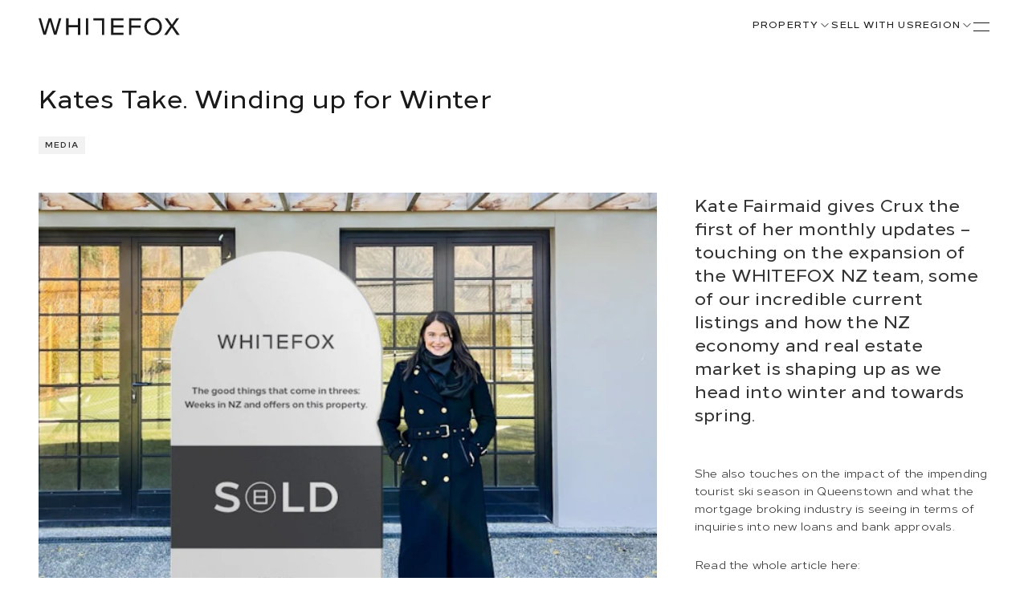

--- FILE ---
content_type: text/html; charset=utf-8
request_url: https://whitefoxrealestate.co.nz/article/kates-take-winding-up-for-winter/
body_size: 53825
content:
<!DOCTYPE html>
<html lang="en">
  <head>
    <meta charset="UTF-8" />
    <meta name="viewport" content="width=device-width, initial-scale=1.0" />
    <title data-react-helmet="true">Kates Take. Winding up for Winter | WHITEFOX New Zealand</title>

<meta data-react-helmet="true" property="og:url" content="https://whitefoxrealestate.co.nz/article/kates-take-winding-up-for-winter"/><meta data-react-helmet="true" name="twitter:creator" content="@marshallwhitere"/><meta data-react-helmet="true" property="og:title" content="Kates Take. Winding up for Winter"/><meta data-react-helmet="true" name="twitter:title" content="Kates Take. Winding up for Winter"/><meta data-react-helmet="true" name="description" content="Making homes more expensive since 2017"/><meta data-react-helmet="true" property="og:description" content="Making homes more expensive since 2017"/><meta data-react-helmet="true" name="twitter:description" content="Making homes more expensive since 2017"/><meta data-react-helmet="true" name="twitter:site" content="@marshallwhitere"/><meta data-react-helmet="true" name="twitter:card" content="summary"/><meta data-react-helmet="true" property="article:modified_time" content="2025-11-11T06:19:54Z"/><meta data-react-helmet="true" property="article:published_time" content="2025-11-11T06:19:56Z"/><meta data-react-helmet="true" property="article:publisher" content="https://www.facebook.com/MarshallWhiteRE/"/><meta data-react-helmet="true" property="og:locale" content="en_EN"/><meta data-react-helmet="true" property="og:type" content="article"/><meta data-react-helmet="true" property="og:site_name" content="WHITEFOX New Zealand"/><meta data-react-helmet="true" property="og:image" content="https://www.datocms-assets.com/151459/1747200157-kate-feature-sold-26-marshall-scalewidthwzg0of0_cropheightwyi2mdaixq.jpeg?w=1000&amp;h=674.5283018867924&amp;format=auto"/><meta data-react-helmet="true" name="twitter:image" content="https://www.datocms-assets.com/151459/1747200157-kate-feature-sold-26-marshall-scalewidthwzg0of0_cropheightwyi2mdaixq.jpeg?w=1000&amp;h=674.5283018867924&amp;format=auto"/><meta data-react-helmet="true" property="og:image:width" content="1000"/><meta data-react-helmet="true" property="og:image:height" content="674.5283018867924"/><meta data-react-helmet="true" name="viewport" content="width=device-width, initial-scale=1, maximum-scale=1"/>




    <script type="module" crossorigin src="/assets/main-7MBlsFlz.js"></script>
    <link rel="stylesheet" crossorigin href="/assets/main-DUlAgEiM.css">
  </head>
  <body class="article-template">
    <div id="app"><div style="position:fixed;background:white;opacity:0">Authenticated is <!-- -->false</div><style jsx="true" global="true" precedence="default" href="next-transition-bar">
    #nprogress {
      pointer-events: none;
    }
    #nprogress .bar {
      background: rgb(13, 21, 54);
      position: fixed;
      z-index: 1600;
      top: 0;right:0;
      width: 100%;
      height: 3px;
      
    }
    #nprogress .peg {
      display: block;
      position: absolute;
      right: 0;
      width: 100px;
      height: 100%;
      box-shadow:0 0 0 rgb(13, 21, 54);
      opacity: 1;
      -webkit-transform: rotate(3deg) translate(0px, -4px);
      -ms-transform: rotate(3deg) translate(0px, -4px);
      transform: rotate(3deg) translate(0px, -4px);
    }
    #nprogress .spinner {
      display: block;
      position: fixed;
      z-index: 1600;
      top: 15px;
      right: 15px
    }
    #nprogress .spinner-icon {
      width: 18px;
      height: 18px;
      box-sizing: border-box;
      border: 2px solid transparent;
      border-top-color: rgb(13, 21, 54);
      border-left-color: rgb(13, 21, 54);
      border-radius: 50%;
      -webkit-animation: nprogress-spinner 400ms linear infinite;
      animation: nprogress-spinner 400ms linear infinite;
    }
    .nprogress-custom-parent {
      overflow: hidden;
      position: relative;
    }
    .nprogress-custom-parent #nprogress .bar,
    .nprogress-custom-parent #nprogress .spinner {
      position: absolute;
    }
    @-webkit-keyframes nprogress-spinner {
      0% {
        -webkit-transform: rotate(0deg);
      }
      100% {
        -webkit-transform: rotate(360deg);
      }
    }
    @keyframes nprogress-spinner {
      0% {
        transform: rotate(0deg);
      }
      100% {
        transform: rotate(360deg);
      }
    }
  </style><script type="application/ld+json">{"@context":"https://schema.org","@type":"NewsArticle","url":"https://whitefoxrealestate.co.nz/article/kates-take-winding-up-for-winter","headline":"Kates Take. Winding up for Winter","mainEntityOfPage":"https://whitefoxrealestate.co.nz/article/kates-take-winding-up-for-winter"}</script><style type="text/css" id="atl-asset">
                    .gatsby-image-wrapper {
                        position: relative;
                        overflow: hidden;
                    }
                    .gatsby-image-wrapper picture.object-fit-polyfill {
                        position: static !important;
                    }
                    .gatsby-image-wrapper img {
                        bottom: 0;
                        height: 100%;
                        left: 0;
                        margin: 0;
                        max-width: none;
                        padding: 0;
                        position: absolute;
                        right: 0;
                        top: 0;
                        width: 100%;
                        object-fit: cover;
                    }
                    .gatsby-image-wrapper [data-main-image] {
                        opacity: 0;
                        transform: translateZ(0px);
                        transition: opacity 250ms linear;
                        will-change: opacity;
                    }
                    .gatsby-image-wrapper-constrained {
                        display: inline-block;
                        vertical-align: top;
                    }
                   @keyframes atl-spin {
                        0% { transform: rotate(0deg); }
                        100% { transform: rotate(360deg); }
                   }
                   .atl-spinner {
                        width: 1.5rem;
                        height: 1.5rem;
                        display: inline-block;
                        animation: atl-spin 0.45s linear infinite;
                        border-color: currentColor;
                        border-style: solid;
                        border-width: 2px;
                        border-radius: 99999px;
                        border-left-color: transparent;
                        border-bottom-color: transparent;
                   }
                   .atl-asset {
                        position: relative;
                    }
                    .atl-asset video {
                        object-fit: var(--object-fit);
                        object-position: var(--object-position);
                    }
                    .atl-asset .play {
                        position: absolute;
                        top: 50%;
                        left: 50%;
                        transform: translate(-50%, -50%);
                        opacity: 0;
                        transition: opacity 0.3s;
                    }
                    .atl-asset[data-playing="false"] .play {
                        opacity: 1;
                    } 
                </style><script type="module">
                    const hasNativeLazyLoadSupport = typeof HTMLImageElement !== "undefined" && "loading" in HTMLImageElement.prototype;
                    if (hasNativeLazyLoadSupport) {
                    document.body.addEventListener('load', function gatsbyImageNativeLoader(e) {
                    const target = e.target;
                
                    // if image is not tagged with Main Image we bail
                    if (typeof target.dataset["mainImage"] === 'undefined') {
                    return
                    }
                
                    // if a main image does not have a ssr tag, we know it's not the first run anymore
                    if (typeof target.dataset["gatsbyImageSsr"] === 'undefined') {
                    return;
                    }
                
                    let imageWrapper = null;
                    let parentElement = target;
                    while (imageWrapper === null && parentElement) {
                    if (typeof parentElement.parentNode.dataset["gatsbyImageWrapper"] !== "undefined") {
                    imageWrapper = parentElement.parentNode;
                    }
                    parentElement = parentElement.parentNode;
                    }
                    const placeholder = imageWrapper.querySelector("[data-placeholder-image]");
                
                    const img = new Image();
                    img.src = target.currentSrc;
                    // We decode the img through javascript so we're sure the blur-up effect works
                    img.decode()
                    .catch(() => {
                    // do nothing
                    })
                    .then(() => {
                    target.style.opacity = 1;
                    if (placeholder) {
                    placeholder.style.opacity = 0;
                    placeholder.style.transition = "opacity 500ms linear";
                    }
                    })
                    }, true)
                    }
                    </script><header class="header"><div class="header__inner"><div class="header__logo"><a href="/" class=""><svg width="176" height="22" viewBox="0 0 176 22" fill="none" xmlns="http://www.w3.org/2000/svg"><path fill-rule="evenodd" clip-rule="evenodd" d="M171.47 0.777344L166.093 8.69633L160.656 0.777344H157.023L164.054 10.56L156.461 21.3919H159.977L166.004 12.4533L172.003 21.3919H175.726L168.043 10.5317L175.016 0.777344H171.47Z" fill="#333333"></path><path fill-rule="evenodd" clip-rule="evenodd" d="M25.4105 0.726562L20.7856 17.2068H20.7264L15.8075 0.726562H12.5573L7.63738 17.2068H7.57811L2.95431 0.726562H0L6.11596 21.3411H9.12981L14.1534 4.51183H14.2119L19.2647 21.3411H22.2783L28.365 0.726562H25.4105Z" fill="#333333"></path><path fill-rule="evenodd" clip-rule="evenodd" d="M34.3711 0.777344H37.3916V9.33737H48.9402V0.777344H51.961V21.3919H48.9402V11.9581H37.3916V21.3919H34.3711V0.777344Z" fill="#333333"></path><path fill-rule="evenodd" clip-rule="evenodd" d="M59.0156 21.3919H61.8516V0.777344H59.0156V21.3919Z" fill="#333333"></path><path fill-rule="evenodd" clip-rule="evenodd" d="M90.3164 0.777344H105.638V3.39787H93.1532V9.54118H105.657V12.1617H93.1532V18.7713H105.742V21.3919H90.3164V0.777344Z" fill="#333333"></path><path fill-rule="evenodd" clip-rule="evenodd" d="M112.664 0.777344H127.631V3.39787H115.501V9.86157H126.922V12.4821H115.501V21.3919H112.664V0.777344Z" fill="#333333"></path><path fill-rule="evenodd" clip-rule="evenodd" d="M142.692 21.9151C141.096 21.9151 139.629 21.6387 138.289 21.0854C136.949 20.5324 135.802 19.771 134.847 18.8002C133.891 17.8292 133.143 16.6842 132.601 15.3637C132.059 14.0439 131.789 12.617 131.789 11.0835C131.789 9.55011 132.059 8.12365 132.601 6.80365C133.143 5.48365 133.891 4.33839 134.847 3.36761C135.802 2.39759 136.949 1.63517 138.289 1.08188C139.629 0.529103 141.096 0.251953 142.692 0.251953C144.287 0.251953 145.755 0.529103 147.094 1.08188C148.433 1.63517 149.581 2.39759 150.536 3.36761C151.492 4.33839 152.24 5.48365 152.782 6.80365C153.324 8.12365 153.595 9.55011 153.595 11.0835C153.595 12.617 153.324 14.0439 152.782 15.3637C152.24 16.6842 151.492 17.8292 150.536 18.8002C149.581 19.771 148.433 20.5324 147.094 21.0854C145.755 21.6387 144.287 21.9151 142.692 21.9151ZM142.692 19.295C143.894 19.295 144.977 19.076 145.942 18.6395C146.907 18.2028 147.734 17.6161 148.424 16.8785C149.113 16.1404 149.645 15.272 150.02 14.2719C150.394 13.2725 150.581 12.2102 150.581 11.0837C150.581 9.95838 150.394 8.89555 150.02 7.89569C149.645 6.89583 149.113 6.02721 148.424 5.28957C147.734 4.55194 146.907 3.96452 145.942 3.52806C144.977 3.09134 143.894 2.87261 142.692 2.87261C141.49 2.87261 140.407 3.09134 139.442 3.52806C138.476 3.96452 137.649 4.55194 136.96 5.28957C136.27 6.02721 135.738 6.89583 135.364 7.89569C134.99 8.89555 134.803 9.95838 134.803 11.0837C134.803 12.2102 134.99 13.2725 135.364 14.2719C135.738 15.272 136.27 16.1404 136.96 16.8785C137.649 17.6161 138.476 18.2028 139.442 18.6395C140.407 19.076 141.49 19.295 142.692 19.295Z" fill="#333333"></path><path fill-rule="evenodd" clip-rule="evenodd" d="M81.8186 0.75L68.2852 0.77554V3.39582H78.9849V21.3903H81.8214V3.39582L81.8186 3.37053V0.75Z" fill="#333333"></path></svg></a></div><nav class="header__nav"><ul><li class=""><button>Property <svg width="16" height="17" viewBox="0 0 16 17" fill="none" xmlns="http://www.w3.org/2000/svg"><path d="M4 6.5L8 10.5L12 6.5" stroke="#1A1A1A" stroke-linecap="square"></path></svg></button><ul><li><a href="/buy" class="">Buy</a></li><li><a href="/sold" class="">Sold</a></li><li><a href="/projects" class="">Projects</a></li><li><a href="/upcoming-auctions" class="">Upcoming Auctions</a></li><li><a href="/upcoming-inspections" class="">Upcoming Inspections</a></li></ul></li><li><a href="/sell-with-us" class="">Sell With Us</a></li><li><button>Region<!-- --> <svg width="16" height="17" viewBox="0 0 16 17" fill="none" xmlns="http://www.w3.org/2000/svg"><path d="M4 6.5L8 10.5L12 6.5" stroke="#1A1A1A" stroke-linecap="square"></path></svg></button></li></ul><button class="header__hamburger"><span class="lines"></span></button></nav></div></header><div class="off-canvas"><div class="off-canvas__inner"><nav class="off-canvas__nav"><ul class="sub"><li><a href="/offices" class="">Offices</a></li><li><a href="/team" class="">Team</a></li><li><a href="https://www.linkedin.com/company/whitefoxrealestate/" rel="noreferrer noopener" target="_blank">LinkedIn</a></li><li><a href="https://www.instagram.com/whitefoxrealestate/" rel="noreferrer noopener" target="_blank">Instagram</a></li><li><a href="https://www.youtube.com/playlist?list=PLhMbLvyXthnoL67Fi3KicBI0k9QZOAXA9" rel="noreferrer noopener" target="_blank">Podcast</a></li></ul><ul class="main"><li><a href="/about-us" class="">About</a></li><li><a href="/sell-with-us" class="">Sell With Us</a></li><li class=""><button>Property <svg width="22" height="12" viewBox="0 0 22 12" fill="none" xmlns="http://www.w3.org/2000/svg"><path d="M1 1L11 11L21 1" stroke="#1A1A1A" stroke-width="1.14286" stroke-linecap="square"></path></svg></button><ul><li><a href="/buy" class="">Buy</a></li><li><a href="/sold" class="">Sold</a></li><li><a href="/projects" class="">Projects</a></li><li><a href="/upcoming-auctions" class="">Upcoming Auctions</a></li><li><a href="/upcoming-inspections" class="">Upcoming Inspections</a></li></ul></li><li><a href="/media" class="">Media</a></li><li><a href="https://whitefoxrealestate.com/" rel="noopener noreferrer" target="_blank">Corporate</a></li></ul></nav><div class="off-canvas__footer"><div class="off-canvas__media"><div class="off-canvas__media-inner"><div class="off-canvas__media-image"><div data-gatsby-image-wrapper="true" style="object-fit:cover;--object-fit:cover;pointer-events:all;aspect-ratio:unset;translate:none;rotate:none;scale:none;object-position:center center;--object-position:center center" class="gatsby-image-wrapper gatsby-image-wrapper-constrained atl-asset atl-asset"><div style="max-width:2160px;display:block"><img alt="" role="presentation" aria-hidden="true" src="data:image/svg+xml;charset=utf-8,%3Csvg%20height=&#x27;2160&#x27;%20width=&#x27;2160&#x27;%20xmlns=&#x27;http://www.w3.org/2000/svg&#x27;%20version=&#x27;1.1&#x27;%3E%3C/svg%3E" style="max-width:100%;display:block;position:static"/></div><div aria-hidden="true" data-placeholder-image="true" style="opacity:1;transition:opacity 500ms linear;background-color:#0D1536;position:absolute;inset:0px;object-fit:cover"></div><img data-main-image="true" style="transition:opacity 0.3s;opacity:0;object-fit:cover" sizes="(min-width: 2160px) 2160px, 100vw" decoding="async" loading="lazy" alt="blazer" src="https://www.datocms-assets.com/151459/1761795021-dsc0442-edited.png?w=2160&amp;h=2160&amp;format=auto" srcSet="https://www.datocms-assets.com/151459/1761795021-dsc0442-edited.png?w=540&amp;h=540&amp;format=auto 540w,
https://www.datocms-assets.com/151459/1761795021-dsc0442-edited.png?w=1080&amp;h=1080&amp;format=auto 1080w,
https://www.datocms-assets.com/151459/1761795021-dsc0442-edited.png?w=1620&amp;h=1620&amp;format=auto 1620w,
https://www.datocms-assets.com/151459/1761795021-dsc0442-edited.png?w=2160&amp;h=2160&amp;format=auto 2160w"/></div></div><div class="off-canvas__media-content"><span>Company</span><h3>Welcome to WHITEFOX Essendon</h3><a href="/article/welcome-to-whitefox-essendon" class="btn btn--arrow">Read More <svg width="26" height="12" viewBox="0 0 26 12" fill="none" xmlns="http://www.w3.org/2000/svg"><path d="M2 6H23.3333M23.3333 6L19.3333 10M23.3333 6L19.3333 2" stroke="#333333"></path></svg></a></div></div></div><div class="off-canvas__form"><h3>Subscribe to WHITEFOX News</h3><form style="pointer-events:auto;opacity:1"><fieldset aria-disabled="false" style="display:contents"><div class="form__text"><label for="form-XhL0wZw_RYit5KaefXPIUg-email">Email</label><input name="email" type="email" id="form-XhL0wZw_RYit5KaefXPIUg-email" autoComplete="none" placeholder="Email" aria-required="true" aria-invalid="false"/></div><div class="form__text"><label for="form-XhL0wZw_RYit5KaefXPIUg-contact-number">Contact Number</label><input name="contact-number" type="tel" id="form-XhL0wZw_RYit5KaefXPIUg-contact-number" autoComplete="none" placeholder="Contact Number" aria-required="false" aria-invalid="false"/></div><div class="form__submit"><button class="btn" type="submit">Subscribe</button></div></fieldset></form></div></div></div></div><div class="region"><div class="region__logo"><svg width="176" height="22" viewBox="0 0 176 22" fill="none" xmlns="http://www.w3.org/2000/svg"><path fill-rule="evenodd" clip-rule="evenodd" d="M171.47 0.777344L166.093 8.69633L160.656 0.777344H157.023L164.054 10.56L156.461 21.3919H159.977L166.004 12.4533L172.003 21.3919H175.726L168.043 10.5317L175.016 0.777344H171.47Z" fill="#333333"></path><path fill-rule="evenodd" clip-rule="evenodd" d="M25.4105 0.726562L20.7856 17.2068H20.7264L15.8075 0.726562H12.5573L7.63738 17.2068H7.57811L2.95431 0.726562H0L6.11596 21.3411H9.12981L14.1534 4.51183H14.2119L19.2647 21.3411H22.2783L28.365 0.726562H25.4105Z" fill="#333333"></path><path fill-rule="evenodd" clip-rule="evenodd" d="M34.3711 0.777344H37.3916V9.33737H48.9402V0.777344H51.961V21.3919H48.9402V11.9581H37.3916V21.3919H34.3711V0.777344Z" fill="#333333"></path><path fill-rule="evenodd" clip-rule="evenodd" d="M59.0156 21.3919H61.8516V0.777344H59.0156V21.3919Z" fill="#333333"></path><path fill-rule="evenodd" clip-rule="evenodd" d="M90.3164 0.777344H105.638V3.39787H93.1532V9.54118H105.657V12.1617H93.1532V18.7713H105.742V21.3919H90.3164V0.777344Z" fill="#333333"></path><path fill-rule="evenodd" clip-rule="evenodd" d="M112.664 0.777344H127.631V3.39787H115.501V9.86157H126.922V12.4821H115.501V21.3919H112.664V0.777344Z" fill="#333333"></path><path fill-rule="evenodd" clip-rule="evenodd" d="M142.692 21.9151C141.096 21.9151 139.629 21.6387 138.289 21.0854C136.949 20.5324 135.802 19.771 134.847 18.8002C133.891 17.8292 133.143 16.6842 132.601 15.3637C132.059 14.0439 131.789 12.617 131.789 11.0835C131.789 9.55011 132.059 8.12365 132.601 6.80365C133.143 5.48365 133.891 4.33839 134.847 3.36761C135.802 2.39759 136.949 1.63517 138.289 1.08188C139.629 0.529103 141.096 0.251953 142.692 0.251953C144.287 0.251953 145.755 0.529103 147.094 1.08188C148.433 1.63517 149.581 2.39759 150.536 3.36761C151.492 4.33839 152.24 5.48365 152.782 6.80365C153.324 8.12365 153.595 9.55011 153.595 11.0835C153.595 12.617 153.324 14.0439 152.782 15.3637C152.24 16.6842 151.492 17.8292 150.536 18.8002C149.581 19.771 148.433 20.5324 147.094 21.0854C145.755 21.6387 144.287 21.9151 142.692 21.9151ZM142.692 19.295C143.894 19.295 144.977 19.076 145.942 18.6395C146.907 18.2028 147.734 17.6161 148.424 16.8785C149.113 16.1404 149.645 15.272 150.02 14.2719C150.394 13.2725 150.581 12.2102 150.581 11.0837C150.581 9.95838 150.394 8.89555 150.02 7.89569C149.645 6.89583 149.113 6.02721 148.424 5.28957C147.734 4.55194 146.907 3.96452 145.942 3.52806C144.977 3.09134 143.894 2.87261 142.692 2.87261C141.49 2.87261 140.407 3.09134 139.442 3.52806C138.476 3.96452 137.649 4.55194 136.96 5.28957C136.27 6.02721 135.738 6.89583 135.364 7.89569C134.99 8.89555 134.803 9.95838 134.803 11.0837C134.803 12.2102 134.99 13.2725 135.364 14.2719C135.738 15.272 136.27 16.1404 136.96 16.8785C137.649 17.6161 138.476 18.2028 139.442 18.6395C140.407 19.076 141.49 19.295 142.692 19.295Z" fill="#333333"></path><path fill-rule="evenodd" clip-rule="evenodd" d="M81.8186 0.75L68.2852 0.77554V3.39582H78.9849V21.3903H81.8214V3.39582L81.8186 3.37053V0.75Z" fill="#333333"></path></svg><ul><li><a href="/team" class=""><span>Team <span>Directory</span></span> <svg width="26" height="12" viewBox="0 0 26 12" fill="none" xmlns="http://www.w3.org/2000/svg"><path d="M2 6H23.3333M23.3333 6L19.3333 10M23.3333 6L19.3333 2" stroke="#333333"></path></svg></a></li><li><a href="/offices" class=""><span><span>All </span>Offices</span> <svg width="26" height="12" viewBox="0 0 26 12" fill="none" xmlns="http://www.w3.org/2000/svg"><path d="M2 6H23.3333M23.3333 6L19.3333 10M23.3333 6L19.3333 2" stroke="#333333"></path></svg></a></li></ul></div><div class="region__list" id="wheel_1"><div class="box is-active"><h5><a href="https://melbourne.whitefoxrealestate.com.au" rel="noreferrer noopener" target="_blank">Melbourne</a></h5></div><div class="box"><h5><a href="https://sydney.whitefoxrealestate.com.au" rel="noreferrer noopener" target="_blank">Sydney</a></h5></div><div class="box"><h5><a href="https://brisbane.whitefoxrealestate.com.au" rel="noreferrer noopener" target="_blank">Brisbane</a></h5></div><div class="box"><h5><a href="https://goldcoast.whitefoxrealestate.com.au" rel="noreferrer noopener" target="_blank">Gold Coast</a></h5></div><div class="box"><h5><a href="https://adelaide.whitefoxrealestate.com.au" rel="noreferrer noopener" target="_blank">Adelaide</a></h5></div><div class="box"><h5><a href="https://perth.whitefoxrealestate.com.au" rel="noreferrer noopener" target="_blank">Perth</a></h5></div><div class="box"><h5><a href="https://whitefoxrealestate.co.nz" rel="noreferrer noopener" target="_blank">Auckland</a></h5></div><div class="box"><h5><a href="https://whitefoxrealestate.co.nz" rel="noreferrer noopener" target="_blank">Wanaka</a></h5></div><div class="box"><h5><a href="https://whitefoxrealestate.co.nz" rel="noreferrer noopener" target="_blank">Queenstown</a></h5></div><div class="box"><h5><a href="https://whitefoxrealestate.co.nz" rel="noreferrer noopener" target="_blank">Christchurch</a></h5></div><div class="box"><h5>UAE</h5><div class="region__rollover"><a href="/contact" class="region__dm"><strong>DM Us.</strong> <svg width="26" height="12" viewBox="0 0 26 12" fill="none" xmlns="http://www.w3.org/2000/svg"><path d="M2 6H23.3333M23.3333 6L19.3333 10M23.3333 6L19.3333 2" stroke="#333333"></path></svg></a></div></div><div class="box"><h5>USA</h5><div class="region__rollover"><a href="/contact" class="region__dm"><strong>DM Us.</strong> <svg width="26" height="12" viewBox="0 0 26 12" fill="none" xmlns="http://www.w3.org/2000/svg"><path d="M2 6H23.3333M23.3333 6L19.3333 10M23.3333 6L19.3333 2" stroke="#333333"></path></svg></a></div></div><div class="box"><h5>UK</h5><div class="region__rollover"><a href="/contact" class="region__dm"><strong>DM Us.</strong> <svg width="26" height="12" viewBox="0 0 26 12" fill="none" xmlns="http://www.w3.org/2000/svg"><path d="M2 6H23.3333M23.3333 6L19.3333 10M23.3333 6L19.3333 2" stroke="#333333"></path></svg></a></div></div><div class="box"><h5>Europe</h5><div class="region__rollover"><a href="/contact" class="region__dm"><strong>DM Us.</strong> <svg width="26" height="12" viewBox="0 0 26 12" fill="none" xmlns="http://www.w3.org/2000/svg"><path d="M2 6H23.3333M23.3333 6L19.3333 10M23.3333 6L19.3333 2" stroke="#333333"></path></svg></a></div></div><div class="box"><h5>Asia</h5><div class="region__rollover"><a href="/contact" class="region__dm"><strong>DM Us.</strong> <svg width="26" height="12" viewBox="0 0 26 12" fill="none" xmlns="http://www.w3.org/2000/svg"><path d="M2 6H23.3333M23.3333 6L19.3333 10M23.3333 6L19.3333 2" stroke="#333333"></path></svg></a></div></div><div class="box"><h5>Other</h5><div class="region__rollover"><a href="/contact" class="region__dm"><strong>DM Us.</strong> <svg width="26" height="12" viewBox="0 0 26 12" fill="none" xmlns="http://www.w3.org/2000/svg"><path d="M2 6H23.3333M23.3333 6L19.3333 10M23.3333 6L19.3333 2" stroke="#333333"></path></svg></a></div></div><div class="box is-active"><h5><a href="https://melbourne.whitefoxrealestate.com.au" rel="noreferrer noopener" target="_blank">Melbourne</a></h5></div><div class="box"><h5><a href="https://sydney.whitefoxrealestate.com.au" rel="noreferrer noopener" target="_blank">Sydney</a></h5></div><div class="box"><h5><a href="https://brisbane.whitefoxrealestate.com.au" rel="noreferrer noopener" target="_blank">Brisbane</a></h5></div><div class="box"><h5><a href="https://goldcoast.whitefoxrealestate.com.au" rel="noreferrer noopener" target="_blank">Gold Coast</a></h5></div><div class="box"><h5><a href="https://adelaide.whitefoxrealestate.com.au" rel="noreferrer noopener" target="_blank">Adelaide</a></h5></div><div class="box"><h5><a href="https://perth.whitefoxrealestate.com.au" rel="noreferrer noopener" target="_blank">Perth</a></h5></div><div class="box"><h5><a href="https://whitefoxrealestate.co.nz" rel="noreferrer noopener" target="_blank">Auckland</a></h5></div><div class="box"><h5><a href="https://whitefoxrealestate.co.nz" rel="noreferrer noopener" target="_blank">Wanaka</a></h5></div><div class="box"><h5><a href="https://whitefoxrealestate.co.nz" rel="noreferrer noopener" target="_blank">Queenstown</a></h5></div><div class="box"><h5><a href="https://whitefoxrealestate.co.nz" rel="noreferrer noopener" target="_blank">Christchurch</a></h5></div><div class="box"><h5>UAE</h5><div class="region__rollover"><a href="/contact" class="region__dm"><strong>DM Us.</strong> <svg width="26" height="12" viewBox="0 0 26 12" fill="none" xmlns="http://www.w3.org/2000/svg"><path d="M2 6H23.3333M23.3333 6L19.3333 10M23.3333 6L19.3333 2" stroke="#333333"></path></svg></a></div></div><div class="box"><h5>USA</h5><div class="region__rollover"><a href="/contact" class="region__dm"><strong>DM Us.</strong> <svg width="26" height="12" viewBox="0 0 26 12" fill="none" xmlns="http://www.w3.org/2000/svg"><path d="M2 6H23.3333M23.3333 6L19.3333 10M23.3333 6L19.3333 2" stroke="#333333"></path></svg></a></div></div><div class="box"><h5>UK</h5><div class="region__rollover"><a href="/contact" class="region__dm"><strong>DM Us.</strong> <svg width="26" height="12" viewBox="0 0 26 12" fill="none" xmlns="http://www.w3.org/2000/svg"><path d="M2 6H23.3333M23.3333 6L19.3333 10M23.3333 6L19.3333 2" stroke="#333333"></path></svg></a></div></div><div class="box"><h5>Europe</h5><div class="region__rollover"><a href="/contact" class="region__dm"><strong>DM Us.</strong> <svg width="26" height="12" viewBox="0 0 26 12" fill="none" xmlns="http://www.w3.org/2000/svg"><path d="M2 6H23.3333M23.3333 6L19.3333 10M23.3333 6L19.3333 2" stroke="#333333"></path></svg></a></div></div><div class="box"><h5>Asia</h5><div class="region__rollover"><a href="/contact" class="region__dm"><strong>DM Us.</strong> <svg width="26" height="12" viewBox="0 0 26 12" fill="none" xmlns="http://www.w3.org/2000/svg"><path d="M2 6H23.3333M23.3333 6L19.3333 10M23.3333 6L19.3333 2" stroke="#333333"></path></svg></a></div></div><div class="box"><h5>Other</h5><div class="region__rollover"><a href="/contact" class="region__dm"><strong>DM Us.</strong> <svg width="26" height="12" viewBox="0 0 26 12" fill="none" xmlns="http://www.w3.org/2000/svg"><path d="M2 6H23.3333M23.3333 6L19.3333 10M23.3333 6L19.3333 2" stroke="#333333"></path></svg></a></div></div></div></div><main><section class="article-opening"><div class="article-opening__inner"><div class="article-opening__title"><h2>Kates Take. Winding up for Winter</h2><div class="article-opening__categories"><span class="article-opening__category">Media</span></div></div><div class="article-opening__inside"><div class="article-opening__image"><div data-gatsby-image-wrapper="true" style="object-fit:cover;--object-fit:cover;pointer-events:all;aspect-ratio:unset;translate:none;rotate:none;scale:none;object-position:center center;--object-position:center center" class="gatsby-image-wrapper gatsby-image-wrapper-constrained atl-asset atl-asset"><div style="max-width:848px;display:block"><img alt="" role="presentation" aria-hidden="true" src="data:image/svg+xml;charset=utf-8,%3Csvg%20height=&#x27;572&#x27;%20width=&#x27;848&#x27;%20xmlns=&#x27;http://www.w3.org/2000/svg&#x27;%20version=&#x27;1.1&#x27;%3E%3C/svg%3E" style="max-width:100%;display:block;position:static"/></div><div aria-hidden="true" data-placeholder-image="true" style="opacity:1;transition:opacity 500ms linear;background-color:#0D1536;position:absolute;inset:0px;object-fit:cover"></div><img data-main-image="true" style="transition:opacity 0.3s;opacity:0;object-fit:cover" sizes="(min-width: 848px) 572px, 100vw" decoding="async" loading="lazy" alt="clothing" src="https://www.datocms-assets.com/151459/1747200157-kate-feature-sold-26-marshall-scalewidthwzg0of0_cropheightwyi2mdaixq.jpeg?w=848&amp;h=572&amp;format=auto" srcSet="https://www.datocms-assets.com/151459/1747200157-kate-feature-sold-26-marshall-scalewidthwzg0of0_cropheightwyi2mdaixq.jpeg?w=212&amp;h=143&amp;format=auto 212w,
https://www.datocms-assets.com/151459/1747200157-kate-feature-sold-26-marshall-scalewidthwzg0of0_cropheightwyi2mdaixq.jpeg?w=424&amp;h=286&amp;format=auto 424w,
https://www.datocms-assets.com/151459/1747200157-kate-feature-sold-26-marshall-scalewidthwzg0of0_cropheightwyi2mdaixq.jpeg?w=636&amp;h=429&amp;format=auto 636w,
https://www.datocms-assets.com/151459/1747200157-kate-feature-sold-26-marshall-scalewidthwzg0of0_cropheightwyi2mdaixq.jpeg?w=848&amp;h=572&amp;format=auto 848w"/></div></div><div class="article-opening__content"><div class=""><h3>Kate Fairmaid gives Crux the first of her monthly updates – touching on the expansion of the WHITEFOX NZ team, some of our incredible current listings and how the NZ economy and real estate market is shaping up as we head into winter and towards spring.</h3></div><div class=""><p>She also touches on the impact of the impending tourist ski season in Queenstown and what the mortgage broking industry is seeing in terms of inquiries into new loans and bank approvals.</p><p>Read the whole article here: <a href="https://crux.org.nz/crux-news/kates-take-winding-up-for-winter/" rel="noreferrer noopener" target="_blank">https://crux.org.nz/crux-news/kates-take-winding-up-for-winter/</a></p></div></div></div></div></section><div><section class="article-image"><div class="article-image__inner"><div class="article-image__inside"><div data-gatsby-image-wrapper="true" style="object-fit:cover;--object-fit:cover;pointer-events:all;aspect-ratio:unset;translate:none;rotate:none;scale:none;object-position:center center;--object-position:center center" class="gatsby-image-wrapper gatsby-image-wrapper-constrained atl-asset atl-asset"><div style="max-width:1500px;display:block"><img alt="" role="presentation" aria-hidden="true" src="data:image/svg+xml;charset=utf-8,%3Csvg%20height=&#x27;999.0000000000001&#x27;%20width=&#x27;1500&#x27;%20xmlns=&#x27;http://www.w3.org/2000/svg&#x27;%20version=&#x27;1.1&#x27;%3E%3C/svg%3E" style="max-width:100%;display:block;position:static"/></div><div aria-hidden="true" data-placeholder-image="true" style="opacity:1;transition:opacity 500ms linear;background-color:#0D1536;position:absolute;inset:0px;object-fit:cover"></div><img data-main-image="true" style="transition:opacity 0.3s;opacity:0;object-fit:cover" sizes="(min-width: 1500px) 999.0000000000001px, 100vw" decoding="async" loading="lazy" alt="outdoors" src="https://www.datocms-assets.com/151459/1747200169-26-marshall-ave_drone_01_markup_web-1.jpg?w=1500&amp;h=999.0000000000001&amp;format=auto" srcSet="https://www.datocms-assets.com/151459/1747200169-26-marshall-ave_drone_01_markup_web-1.jpg?w=375&amp;h=249.75000000000003&amp;format=auto 375w,
https://www.datocms-assets.com/151459/1747200169-26-marshall-ave_drone_01_markup_web-1.jpg?w=750&amp;h=499.50000000000006&amp;format=auto 750w,
https://www.datocms-assets.com/151459/1747200169-26-marshall-ave_drone_01_markup_web-1.jpg?w=1125&amp;h=749.2500000000001&amp;format=auto 1125w,
https://www.datocms-assets.com/151459/1747200169-26-marshall-ave_drone_01_markup_web-1.jpg?w=1500&amp;h=999.0000000000001&amp;format=auto 1500w"/></div></div></div></section></div><section class="subscribe-strip"><div class="subscribe-strip__inner"><div class="subscribe-strip__wrapper"><div class="subscribe-strip__image"><img class="fallback" src="/assets/subscribe-B4M8lCA3.jpg" alt="Subscribe to our newsletter"/><h4>Get property insights, key listings &amp; updates from across our international network.</h4></div><div class="subscribe-strip__form"><form style="pointer-events:auto;opacity:1"><fieldset aria-disabled="false" style="display:contents"><div class="form__text"><label for="form-XhL0wZw_RYit5KaefXPIUg-email">Email</label><input name="email" type="email" id="form-XhL0wZw_RYit5KaefXPIUg-email" autoComplete="none" placeholder="Email" aria-required="true" aria-invalid="false"/></div><div class="form__text"><label for="form-XhL0wZw_RYit5KaefXPIUg-contact-number">Contact Number</label><input name="contact-number" type="tel" id="form-XhL0wZw_RYit5KaefXPIUg-contact-number" autoComplete="none" placeholder="Contact Number" aria-required="false" aria-invalid="false"/></div><div class="form__submit"><button class="btn" type="submit">Subscribe</button></div></fieldset></form></div></div></div></section><section class="news news--related"><div class="news__inner"><div class="news__category"><div class="news__category-header"><h2>Related Media</h2><a href="/category/properties" class="btn">More <svg width="26" height="12" viewBox="0 0 26 12" fill="none" xmlns="http://www.w3.org/2000/svg"><path d="M2 6H23.3333M23.3333 6L19.3333 10M23.3333 6L19.3333 2" stroke="#333333"></path></svg></a></div><div class="news__items"><div class="card card--article"><a href="https://www.nzherald.co.nz/nz/premium-wanaka-lake-view-section-sells-for-35-million/24HFHSBDG5EJZBDJOLCMNMVMUA/" rel="noreferrer noopener" target="_blank" class="article-card__link"><div class="article-card__inner"><div class="article-card__image"><div data-gatsby-image-wrapper="true" style="object-fit:cover;--object-fit:cover;pointer-events:all;aspect-ratio:unset;translate:none;rotate:none;scale:none;object-position:center center;--object-position:center center" class="gatsby-image-wrapper gatsby-image-wrapper-constrained atl-asset atl-asset"><div style="max-width:1500px;display:block"><img alt="" role="presentation" aria-hidden="true" src="data:image/svg+xml;charset=utf-8,%3Csvg%20height=&#x27;1000&#x27;%20width=&#x27;1500&#x27;%20xmlns=&#x27;http://www.w3.org/2000/svg&#x27;%20version=&#x27;1.1&#x27;%3E%3C/svg%3E" style="max-width:100%;display:block;position:static"/></div><div aria-hidden="true" data-placeholder-image="true" style="opacity:1;transition:opacity 500ms linear;background-color:#0D1536;position:absolute;inset:0px;object-fit:cover"></div><img data-main-image="true" style="transition:opacity 0.3s;opacity:0;object-fit:cover" sizes="(min-width: 1500px) 1000px, 100vw" decoding="async" loading="lazy" alt="nature" src="https://www.datocms-assets.com/151459/1756094369-6-tiffany-ln_06_web.jpg?w=1500&amp;h=1000&amp;format=auto" srcSet="https://www.datocms-assets.com/151459/1756094369-6-tiffany-ln_06_web.jpg?w=375&amp;h=250&amp;format=auto 375w,
https://www.datocms-assets.com/151459/1756094369-6-tiffany-ln_06_web.jpg?w=750&amp;h=500&amp;format=auto 750w,
https://www.datocms-assets.com/151459/1756094369-6-tiffany-ln_06_web.jpg?w=1125&amp;h=750&amp;format=auto 1125w,
https://www.datocms-assets.com/151459/1756094369-6-tiffany-ln_06_web.jpg?w=1500&amp;h=1000&amp;format=auto 1500w"/></div></div><div class="article-card__content"><ul><li><button>Media</button></li><li><button>Properties</button></li></ul><h3 class="article-card__title">Tiffany Lane section sells for an incredible price in Wanaka.</h3></div></div></a></div><div class="card card--article"><a href="https://www.afr.com/property/residential/retail-boss-buys-20m-penthouse-in-james-packer-backed-toorak-project-20250515-p5lzgf" rel="noreferrer noopener" target="_blank" class="article-card__link"><div class="article-card__inner"><div class="article-card__image"><div data-gatsby-image-wrapper="true" style="object-fit:cover;--object-fit:cover;pointer-events:all;aspect-ratio:unset;translate:none;rotate:none;scale:none;object-position:center center;--object-position:center center" class="gatsby-image-wrapper gatsby-image-wrapper-constrained atl-asset atl-asset"><div style="max-width:620px;display:block"><img alt="" role="presentation" aria-hidden="true" src="data:image/svg+xml;charset=utf-8,%3Csvg%20height=&#x27;413&#x27;%20width=&#x27;620&#x27;%20xmlns=&#x27;http://www.w3.org/2000/svg&#x27;%20version=&#x27;1.1&#x27;%3E%3C/svg%3E" style="max-width:100%;display:block;position:static"/></div><div aria-hidden="true" data-placeholder-image="true" style="opacity:1;transition:opacity 500ms linear;background-color:#0D1536;position:absolute;inset:0px;object-fit:cover"></div><img data-main-image="true" style="transition:opacity 0.3s;opacity:0;object-fit:cover" sizes="(min-width: 620px) 413px, 100vw" decoding="async" loading="lazy" alt="" src="https://www.datocms-assets.com/151459/1756093674-b00312054792e34d2b1930ad27b1d76178338851.webp?w=620&amp;h=413&amp;format=auto" srcSet="https://www.datocms-assets.com/151459/1756093674-b00312054792e34d2b1930ad27b1d76178338851.webp?w=155&amp;h=103.25&amp;format=auto 155w,
https://www.datocms-assets.com/151459/1756093674-b00312054792e34d2b1930ad27b1d76178338851.webp?w=310&amp;h=206.5&amp;format=auto 310w,
https://www.datocms-assets.com/151459/1756093674-b00312054792e34d2b1930ad27b1d76178338851.webp?w=465&amp;h=309.75&amp;format=auto 465w,
https://www.datocms-assets.com/151459/1756093674-b00312054792e34d2b1930ad27b1d76178338851.webp?w=620&amp;h=413&amp;format=auto 620w"/></div></div><div class="article-card__content"><ul><li><button>Media</button></li><li><button>Properties</button></li></ul><h3 class="article-card__title">WHITEFOX appointed to sell ‘One Toorak Place’ by Orchard Piper</h3></div></div></a></div><div class="card card--article"><a href="https://www.domain.com.au/living/behind-the-listing-chrissie-swan-1378564/" rel="noreferrer noopener" target="_blank" class="article-card__link"><div class="article-card__inner"><div class="article-card__image"><div data-gatsby-image-wrapper="true" style="object-fit:cover;--object-fit:cover;pointer-events:all;aspect-ratio:unset;translate:none;rotate:none;scale:none;object-position:center center;--object-position:center center" class="gatsby-image-wrapper gatsby-image-wrapper-constrained atl-asset atl-asset"><div style="max-width:720px;display:block"><img alt="" role="presentation" aria-hidden="true" src="data:image/svg+xml;charset=utf-8,%3Csvg%20height=&#x27;480&#x27;%20width=&#x27;720&#x27;%20xmlns=&#x27;http://www.w3.org/2000/svg&#x27;%20version=&#x27;1.1&#x27;%3E%3C/svg%3E" style="max-width:100%;display:block;position:static"/></div><div aria-hidden="true" data-placeholder-image="true" style="opacity:1;transition:opacity 500ms linear;background-color:#0D1536;position:absolute;inset:0px;object-fit:cover"></div><img data-main-image="true" style="transition:opacity 0.3s;opacity:0;object-fit:cover" sizes="(min-width: 720px) 480px, 100vw" decoding="async" loading="lazy" alt="gate" src="https://www.datocms-assets.com/151459/1747205946-2019964132_27_1_250501_080301-w1500-h1001_oju2nx.jpg?w=720&amp;h=480&amp;format=auto" srcSet="https://www.datocms-assets.com/151459/1747205946-2019964132_27_1_250501_080301-w1500-h1001_oju2nx.jpg?w=180&amp;h=120&amp;format=auto 180w,
https://www.datocms-assets.com/151459/1747205946-2019964132_27_1_250501_080301-w1500-h1001_oju2nx.jpg?w=360&amp;h=240&amp;format=auto 360w,
https://www.datocms-assets.com/151459/1747205946-2019964132_27_1_250501_080301-w1500-h1001_oju2nx.jpg?w=540&amp;h=360&amp;format=auto 540w,
https://www.datocms-assets.com/151459/1747205946-2019964132_27_1_250501_080301-w1500-h1001_oju2nx.jpg?w=720&amp;h=480&amp;format=auto 720w"/></div></div><div class="article-card__content"><ul><li><button>Media</button></li><li><button>Properties</button></li></ul><h3 class="article-card__title">A labour of love for Chrissie Swan.</h3></div></div></a></div><div class="card card--article"><a href="https://www.realestate.com.au/news/castley-mccrimmon-cofounder-owen-castley-sells-ascot-vale-passion-project-for-181m/?cspt=1734314301|37818f44068da507d0f5f3b54096a605" rel="noreferrer noopener" target="_blank" class="article-card__link"><div class="article-card__inner"><div class="article-card__image"><div data-gatsby-image-wrapper="true" style="object-fit:cover;--object-fit:cover;pointer-events:all;aspect-ratio:unset;translate:none;rotate:none;scale:none;object-position:center center;--object-position:center center" class="gatsby-image-wrapper gatsby-image-wrapper-constrained atl-asset atl-asset"><div style="max-width:1536px;display:block"><img alt="" role="presentation" aria-hidden="true" src="data:image/svg+xml;charset=utf-8,%3Csvg%20height=&#x27;1025&#x27;%20width=&#x27;1536&#x27;%20xmlns=&#x27;http://www.w3.org/2000/svg&#x27;%20version=&#x27;1.1&#x27;%3E%3C/svg%3E" style="max-width:100%;display:block;position:static"/></div><div aria-hidden="true" data-placeholder-image="true" style="opacity:1;transition:opacity 500ms linear;background-color:#0D1536;position:absolute;inset:0px;object-fit:cover"></div><img data-main-image="true" style="transition:opacity 0.3s;opacity:0;object-fit:cover" sizes="(min-width: 1536px) 1025px, 100vw" decoding="async" loading="lazy" alt="nature" src="https://www.datocms-assets.com/151459/1747204115-01-1536x1025.jpeg?w=1536&amp;h=1025&amp;format=auto" srcSet="https://www.datocms-assets.com/151459/1747204115-01-1536x1025.jpeg?w=384&amp;h=256.25&amp;format=auto 384w,
https://www.datocms-assets.com/151459/1747204115-01-1536x1025.jpeg?w=768&amp;h=512.5&amp;format=auto 768w,
https://www.datocms-assets.com/151459/1747204115-01-1536x1025.jpeg?w=1152&amp;h=768.75&amp;format=auto 1152w,
https://www.datocms-assets.com/151459/1747204115-01-1536x1025.jpeg?w=1536&amp;h=1025&amp;format=auto 1536w"/></div></div><div class="article-card__content"><ul><li><button>Media</button></li><li><button>Properties</button></li></ul><h3 class="article-card__title">THE DEAL: Selling Owen’s castle</h3></div></div></a></div></div></div></div></section></main><div id="modal-portal"></div><footer class="footer"><video autoplay="" loop="" muted="" playsinline="" class="footer__video" src="https://whitefox.atollon.au/WF-BANNER-WEBSITE-LOOP-V2-NO-LOGO.mp4"></video><div class="footer__gradient"></div><div class="footer__inner"><div class="footer__top"><div class="footer__logo"><a href="/" class=""><svg width="176" height="22" viewBox="0 0 176 22" fill="none" xmlns="http://www.w3.org/2000/svg"><path fill-rule="evenodd" clip-rule="evenodd" d="M171.47 0.777344L166.093 8.69633L160.656 0.777344H157.023L164.054 10.56L156.461 21.3919H159.977L166.004 12.4533L172.003 21.3919H175.726L168.043 10.5317L175.016 0.777344H171.47Z" fill="#333333"></path><path fill-rule="evenodd" clip-rule="evenodd" d="M25.4105 0.726562L20.7856 17.2068H20.7264L15.8075 0.726562H12.5573L7.63738 17.2068H7.57811L2.95431 0.726562H0L6.11596 21.3411H9.12981L14.1534 4.51183H14.2119L19.2647 21.3411H22.2783L28.365 0.726562H25.4105Z" fill="#333333"></path><path fill-rule="evenodd" clip-rule="evenodd" d="M34.3711 0.777344H37.3916V9.33737H48.9402V0.777344H51.961V21.3919H48.9402V11.9581H37.3916V21.3919H34.3711V0.777344Z" fill="#333333"></path><path fill-rule="evenodd" clip-rule="evenodd" d="M59.0156 21.3919H61.8516V0.777344H59.0156V21.3919Z" fill="#333333"></path><path fill-rule="evenodd" clip-rule="evenodd" d="M90.3164 0.777344H105.638V3.39787H93.1532V9.54118H105.657V12.1617H93.1532V18.7713H105.742V21.3919H90.3164V0.777344Z" fill="#333333"></path><path fill-rule="evenodd" clip-rule="evenodd" d="M112.664 0.777344H127.631V3.39787H115.501V9.86157H126.922V12.4821H115.501V21.3919H112.664V0.777344Z" fill="#333333"></path><path fill-rule="evenodd" clip-rule="evenodd" d="M142.692 21.9151C141.096 21.9151 139.629 21.6387 138.289 21.0854C136.949 20.5324 135.802 19.771 134.847 18.8002C133.891 17.8292 133.143 16.6842 132.601 15.3637C132.059 14.0439 131.789 12.617 131.789 11.0835C131.789 9.55011 132.059 8.12365 132.601 6.80365C133.143 5.48365 133.891 4.33839 134.847 3.36761C135.802 2.39759 136.949 1.63517 138.289 1.08188C139.629 0.529103 141.096 0.251953 142.692 0.251953C144.287 0.251953 145.755 0.529103 147.094 1.08188C148.433 1.63517 149.581 2.39759 150.536 3.36761C151.492 4.33839 152.24 5.48365 152.782 6.80365C153.324 8.12365 153.595 9.55011 153.595 11.0835C153.595 12.617 153.324 14.0439 152.782 15.3637C152.24 16.6842 151.492 17.8292 150.536 18.8002C149.581 19.771 148.433 20.5324 147.094 21.0854C145.755 21.6387 144.287 21.9151 142.692 21.9151ZM142.692 19.295C143.894 19.295 144.977 19.076 145.942 18.6395C146.907 18.2028 147.734 17.6161 148.424 16.8785C149.113 16.1404 149.645 15.272 150.02 14.2719C150.394 13.2725 150.581 12.2102 150.581 11.0837C150.581 9.95838 150.394 8.89555 150.02 7.89569C149.645 6.89583 149.113 6.02721 148.424 5.28957C147.734 4.55194 146.907 3.96452 145.942 3.52806C144.977 3.09134 143.894 2.87261 142.692 2.87261C141.49 2.87261 140.407 3.09134 139.442 3.52806C138.476 3.96452 137.649 4.55194 136.96 5.28957C136.27 6.02721 135.738 6.89583 135.364 7.89569C134.99 8.89555 134.803 9.95838 134.803 11.0837C134.803 12.2102 134.99 13.2725 135.364 14.2719C135.738 15.272 136.27 16.1404 136.96 16.8785C137.649 17.6161 138.476 18.2028 139.442 18.6395C140.407 19.076 141.49 19.295 142.692 19.295Z" fill="#333333"></path><path fill-rule="evenodd" clip-rule="evenodd" d="M81.8186 0.75L68.2852 0.77554V3.39582H78.9849V21.3903H81.8214V3.39582L81.8186 3.37053V0.75Z" fill="#333333"></path></svg></a></div><div class="footer__menus"><ul><li>Australia</li><li><a href="https://melbourne.whitefoxrealestate.com.au" rel="noreferrer noopener" target="_blank">Melbourne</a></li><li><a href="https://perth.whitefoxrealestate.com.au" rel="noreferrer noopener" target="_blank">Perth</a></li><li><a href="https://adelaide.whitefoxrealestate.com.au" rel="noreferrer noopener" target="_blank">Adelaide</a></li><li><a href="https://brisbane.whitefoxrealestate.com.au" rel="noreferrer noopener" target="_blank">Brisbane</a></li><li><a href="https://goldcoast.whitefoxrealestate.com.au" rel="noreferrer noopener" target="_blank">Gold Coast</a></li><li><a href="https://sydney.whitefoxrealestate.com.au" rel="noreferrer noopener" target="_blank">Sydney</a></li></ul><ul><li>New Zealand</li><li><a href="https://whitefoxrealestate.co.nz" rel="noreferrer noopener" target="_blank">Auckland</a></li><li><a href="https://whitefoxrealestate.co.nz" rel="noreferrer noopener" target="_blank">Queenstown</a></li><li><a href="https://whitefoxrealestate.co.nz" rel="noreferrer noopener" target="_blank">Wanaka</a></li><li><a href="https://whitefoxrealestate.co.nz" rel="noreferrer noopener" target="_blank">Christchurch</a></li></ul></div></div><div class="footer__bottom"><div class="footer__icon"><a href="/" class=""><svg width="60" height="60" viewBox="0 0 60 60" fill="none" xmlns="http://www.w3.org/2000/svg"><path fill-rule="evenodd" clip-rule="evenodd" d="M16.3828 16.0312H34.3609V19.5669H20.1592V27.8582H34.3862V31.3938H20.1592V40.3145H34.4991V43.85H16.3828V16.0312Z" fill="white"></path><path fill-rule="evenodd" clip-rule="evenodd" d="M43.5578 16.0312H25.5797V19.5669H39.7813V27.8582H25.5544V31.3938H39.7813V40.3145H25.4414V43.85H43.5578V16.0312Z" fill="white"></path><path fill-rule="evenodd" clip-rule="evenodd" d="M29.9706 59.8782C13.4427 59.8782 -0.00390625 46.4474 -0.00390625 29.9391C-0.00390625 13.4308 13.4427 0 29.9706 0C46.4985 0 59.9452 13.4308 59.9452 29.9391C59.9452 46.4474 46.4985 59.8782 29.9706 59.8782ZM29.9706 2.45355C14.7973 2.45355 2.45254 14.7837 2.45254 29.9391C2.45254 45.0945 14.7973 57.4247 29.9706 57.4247C45.1439 57.4247 57.4887 45.0945 57.4887 29.9391C57.4887 14.7837 45.1439 2.45355 29.9706 2.45355Z" fill="white"></path></svg></a></div><div class="footer__menus"><ul><li><a href="https://www.instagram.com/whitefoxrealestate/" rel="noreferrer noopener" target="_blank">Instagram</a></li><li><a href="https://www.youtube.com/@whitefoxrealestate" rel="noreferrer noopener" target="_blank">YouTube</a></li><li><a href="https://www.linkedin.com/company/whitefoxrealestate/posts/?feedView=all" rel="noreferrer noopener" target="_blank">Linkedin</a></li></ul><ul><li><a href="/contact" class="">Contact</a></li><li><button>Newsletter</button></li><li><a href="/privacy-terms" class="">Privacy &amp; Terms</a></li><li><a href="/reaa" class="">REAA</a></li></ul></div><div class="footer__credits"><ul><li>© WHITEFOX <!-- -->2025</li><li><button>Disclaimer</button></li></ul><ul><li><a href="https://atollon.com.au/?utm_source=whitefox&amp;utm_medium=website&amp;utm_campaign=referrer&amp;utm_term=realestate" rel="noopener noreferrer" target="_blank">Site Credits</a></li></ul></div><div class="footer__nz"><ul><li>WHITEFOX NZ PTY LTD, LICENSED UNDER THE REA ACT 2008</li></ul></div></div></div></footer><div class="footer-disclaimer "><div class="footer-disclaimer__overlay"></div><button><svg xmlns="http://www.w3.org/2000/svg" width="20" height="16" viewBox="0 0 20 16" fill="none"><line x1="2.85778" y1="14.8597" x2="16.9999" y2="0.7176" stroke="#333333" stroke-width="0.8"></line><line y1="-0.4" x2="20" y2="-0.4" transform="matrix(-0.707107 -0.707107 -0.707107 0.707107 17.1406 15.2148)" stroke="#333333" stroke-width="0.8"></line></svg></button><div class="footer-disclaimer__inner"><h3>Disclaimer</h3><p>The information available on or through this website is intended to provide general information to the public. We may change, delete, add to, or otherwise amend information contained on this website at any time without notice.</p><p>Although we have taken all reasonable measures to ensure the quality and accuracy of the information on our website, we make no warranty, express or implied, nor assume any legal liability or responsibility for the accuracy, correctness, completeness, or use of any such information, nor represent that its use would not infringe on privately owned rights.</p></div></div><div class="newsletter__bg "></div><div class="newsletter "><div class="newsletter__close"><svg xmlns="http://www.w3.org/2000/svg" width="20" height="16" viewBox="0 0 20 16" fill="none"><line x1="2.85778" y1="14.8597" x2="16.9999" y2="0.7176" stroke="#333333" stroke-width="0.8"></line><line y1="-0.4" x2="20" y2="-0.4" transform="matrix(-0.707107 -0.707107 -0.707107 0.707107 17.1406 15.2148)" stroke="#333333" stroke-width="0.8"></line></svg></div><div class="newsletter__inner"><div class="newsletter__wrapper"><div class="newsletter__top"><div><h4>THE DEAL:</h4><p>The latest listings.<br/>The biggest results.<br/>All things WHITEFOX.</p></div></div><div class="newsletter__bottom"><form style="pointer-events:auto;opacity:1"><fieldset aria-disabled="false" style="display:contents"><div class="form__text"><label for="form-ULRGGPHnQ3CF5dOC0-ZIqA-first-name">First Name</label><input name="first-name" type="text" id="form-ULRGGPHnQ3CF5dOC0-ZIqA-first-name" autoComplete="none" placeholder="First Name" aria-required="false" aria-invalid="false"/></div><div class="form__text"><label for="form-ULRGGPHnQ3CF5dOC0-ZIqA-last-name">Last Name</label><input name="last-name" type="text" id="form-ULRGGPHnQ3CF5dOC0-ZIqA-last-name" autoComplete="none" placeholder="Last Name" aria-required="false" aria-invalid="false"/></div><div class="form__text"><label for="form-ULRGGPHnQ3CF5dOC0-ZIqA-email-address">Email Address</label><input name="email-address" type="email" id="form-ULRGGPHnQ3CF5dOC0-ZIqA-email-address" autoComplete="none" placeholder="Email Address" aria-required="false" aria-invalid="false"/></div><div class="form__submit"><button class="btn" type="submit">Subscribe</button></div></fieldset></form></div></div></div></div><noscript><iframe src="https://www.googletagmanager.com/ns.html?id=GTM-KPKHVVL" height="0" width="0" style="display:none;visibility:hidden"></iframe></noscript><script>
                    (function(w,d,s,l,i){w[l]=w[l]||[];w[l].push({'gtm.start':
                    new Date().getTime(),event:'gtm.js'});var f=d.getElementsByTagName(s)[0],
                    j=d.createElement(s),dl=l!='dataLayer'?'&l='+l:'';j.async=true;j.src=
                    'https://www.googletagmanager.com/gtm.js?id='+i+dl;f.parentNode.insertBefore(j,f);
                    })(window,document,'script','dataLayer','GTM-KPKHVVL');
                </script>
<script>window.__routerData = JSON.parse("{\"permalink\":\"article/kates-take-winding-up-for-winter\",\"matchKey\":\"/src/templates/article.jsx\",\"store\":{\"9f81ab70b590214a1dc1476e00970aea570ee79a\":{\"matchKey\":\"9f81ab70b590214a1dc1476e00970aea570ee79a\",\"getServerSidePropsData\":null,\"staticData\":{\"datoCmsSiteOptionPage\":{\"errorImage\":{\"alt\":\"window\",\"isImage\":true,\"isVideo\":false,\"width\":518,\"height\":643,\"url\":\"https://www.datocms-assets.com/151459/1748846563-housing-frame.png\",\"videoStreamUrl\":\"https://stream.mux.com/null.m3u8\",\"videoOriginalUrl\":\"https://stream.mux.com/null/null.mp4\",\"videoThumbnailUrl\":\"https://image.mux.com/null/thumbnail.jpg\",\"optimizedImage\":{\"images\":{\"sources\":[],\"fallback\":{\"src\":\"https://www.datocms-assets.com/151459/1748846563-housing-frame.png?w=518\u0026h=643\u0026format=auto\",\"srcSet\":\"https://www.datocms-assets.com/151459/1748846563-housing-frame.png?w=129.5\u0026h=160.75\u0026format=auto 129.5w,\\nhttps://www.datocms-assets.com/151459/1748846563-housing-frame.png?w=259\u0026h=321.5\u0026format=auto 259w,\\nhttps://www.datocms-assets.com/151459/1748846563-housing-frame.png?w=388.5\u0026h=482.25\u0026format=auto 388.5w,\\nhttps://www.datocms-assets.com/151459/1748846563-housing-frame.png?w=518\u0026h=643\u0026format=auto 518w\",\"sizes\":\"(min-width: 518px) 643px, 100vw\"}},\"layout\":\"constrained\",\"backgroundColor\":\"#0D1536\",\"width\":518,\"height\":643}}}},\"pageContext\":{},\"shownPermalink\":\"\",\"isExternalRedirect\":false},\"493f3ccd41f267ce7d0ec104e8b66b0d9d51aee8\":{\"matchKey\":\"493f3ccd41f267ce7d0ec104e8b66b0d9d51aee8\",\"getServerSidePropsData\":null,\"staticData\":{\"siteCfg\":{\"name\":\"WHITEFOX New Zealand\",\"locales\":[\"en\"],\"domain\":\"https://whitefoxrealestate.co.nz\",\"internalDomain\":\"http://localhost:8000\",\"noIndex\":false,\"globalSeo\":{\"siteName\":\"WHITEFOX New Zealand\",\"titleSuffix\":\" | WHITEFOX New Zealand\",\"twitterAccount\":\"@marshallwhitere\",\"facebookPageUrl\":\"https://www.facebook.com/MarshallWhiteRE/\",\"fallbackSeo\":{\"title\":\"WHITEFOX New Zealand\",\"description\":\"Making homes more expensive since 2017\",\"twitterCard\":\"summary\",\"image\":{\"url\":\"/config-assets/icon.svg\"}}},\"faviconMetaTags\":{\"tags\":{}},\"id\":\"WHITEFOX New Zealand\",\"theme\":{\"logo\":{\"url\":\"/config-assets/icon.svg\"},\"emailLogo\":{\"url\":\"/email-logo.png\"},\"darkColor\":{\"red\":21,\"green\":37,\"blue\":77,\"alpha\":1,\"rgb\":\"rgba(21, 37, 77, 1)\",\"hex\":\"#15254D\"},\"lightColor\":{\"red\":255,\"green\":255,\"blue\":255,\"alpha\":1,\"rgb\":\"rgba(255, 255, 255, 1)\",\"hex\":\"#FFFFFF\"},\"primaryColor\":{\"red\":13,\"green\":21,\"blue\":54,\"alpha\":1,\"rgb\":\"rgba(13, 21, 54, 1)\",\"hex\":\"#0D1536\"},\"accentColor\":{\"red\":13,\"green\":21,\"blue\":54,\"alpha\":1,\"rgb\":\"rgba(13, 21, 54, 1)\",\"hex\":\"#0D1536\"}}},\"siteImg\":\"/config-assets/icon.svg\",\"site\":{\"faviconMetaTags\":{\"tags\":{}},\"locales\":[\"en\"],\"globalSeo\":{\"siteName\":\"WHITEFOX New Zealand\",\"titleSuffix\":\" | WHITEFOX New Zealand\",\"twitterAccount\":\"@marshallwhitere\",\"facebookPageUrl\":\"https://www.facebook.com/MarshallWhiteRE/\",\"fallbackSeo\":{\"title\":\"WHITEFOX New Zealand\",\"description\":\"Making homes more expensive since 2017\",\"image\":{\"url\":\"/config-assets/icon.svg\"},\"twitterCard\":\"summary\"}}}},\"pageContext\":{},\"shownPermalink\":\"\",\"isExternalRedirect\":false},\"2c620eff04efa6ad23d4d01d8f71c8a9f6f1c597\":{\"matchKey\":\"2c620eff04efa6ad23d4d01d8f71c8a9f6f1c597\",\"getServerSidePropsData\":null,\"staticData\":{\"datoCmsSiteOptionPage\":{\"newsletterImage\":{\"alt\":\"formal wear\",\"isImage\":true,\"isVideo\":false,\"width\":1000,\"height\":667,\"url\":\"https://www.datocms-assets.com/151459/1759296563-ebp_whitefox_staff-6814-2-1.jpg\",\"videoStreamUrl\":\"https://stream.mux.com/null.m3u8\",\"videoOriginalUrl\":\"https://stream.mux.com/null/null.mp4\",\"videoThumbnailUrl\":\"https://image.mux.com/null/thumbnail.jpg\",\"optimizedImage\":{\"images\":{\"sources\":[],\"fallback\":{\"src\":\"https://www.datocms-assets.com/151459/1759296563-ebp_whitefox_staff-6814-2-1.jpg?w=1000\u0026h=667\u0026format=auto\",\"srcSet\":\"https://www.datocms-assets.com/151459/1759296563-ebp_whitefox_staff-6814-2-1.jpg?w=250\u0026h=166.75\u0026format=auto 250w,\\nhttps://www.datocms-assets.com/151459/1759296563-ebp_whitefox_staff-6814-2-1.jpg?w=500\u0026h=333.5\u0026format=auto 500w,\\nhttps://www.datocms-assets.com/151459/1759296563-ebp_whitefox_staff-6814-2-1.jpg?w=750\u0026h=500.25\u0026format=auto 750w,\\nhttps://www.datocms-assets.com/151459/1759296563-ebp_whitefox_staff-6814-2-1.jpg?w=1000\u0026h=667\u0026format=auto 1000w\",\"sizes\":\"(min-width: 1000px) 667px, 100vw\"}},\"layout\":\"constrained\",\"backgroundColor\":\"#0D1536\",\"width\":1000,\"height\":667}}},\"newsletterForm\":{\"id\":\"ULRGGPHnQ3CF5dOC0-ZIqA\",\"title\":\"Newsletter\",\"submitButtonText\":\"Subscribe\",\"formFields\":[{\"__typename\":\"DatoCmsInput\",\"id\":\"SBU_FDDzQLma7vaL67RkKg\",\"autocomplete\":\"none\",\"inputType\":\"text\",\"label\":\"First Name\",\"placeholder\":\"First Name\",\"required\":false},{\"__typename\":\"DatoCmsInput\",\"id\":\"B_eZ9qyNSva1IcezSOq4ww\",\"autocomplete\":\"none\",\"inputType\":\"text\",\"label\":\"Last Name\",\"placeholder\":\"Last Name\",\"required\":false},{\"__typename\":\"DatoCmsInput\",\"id\":\"OQVksxxTSbe65yeLcdEj6Q\",\"autocomplete\":\"none\",\"inputType\":\"email\",\"label\":\"Email Address\",\"placeholder\":\"Email Address\",\"required\":false}]}},\"pageContext\":{},\"shownPermalink\":\"\",\"isExternalRedirect\":false},\"418f34103190432ff46437210baa4a959690e44e\":{\"matchKey\":\"418f34103190432ff46437210baa4a959690e44e\",\"getServerSidePropsData\":null,\"staticData\":{\"allDatoCmsProperty\":{\"nodes\":[{\"id\":\"WWxRl207QTSYdynWwQidEg\",\"address\":\"607A Glenorchy-Queenstown Road, CLOSEBURN, OTA\",\"slug\":\"607a-glenorchy-queenstown-road-closeburn-ota-np415\",\"permalink\":\"/property/607a-glenorchy-queenstown-road-closeburn-ota-np415\",\"beds\":4,\"baths\":3,\"price\":\"For Sale via Private Negotiation\",\"priceSearch\":2900000,\"for\":\"sale\",\"allCarSpaces\":2,\"market\":\"residential\",\"landArea\":\"1.5263Hectare(s)\",\"floorArea\":\"223Sqm\",\"heading\":\"Private Negotiation\",\"soldDate\":null,\"addressComponents\":[{\"unit\":\"\",\"streetNumber\":\"607A\",\"street\":\"Glenorchy-Queenstown Road\",\"city\":\"CLOSEBURN\",\"postCode\":\"9371\"}],\"images\":[{\"all\":[{\"media\":[{\"__typename\":\"DatoCmsExternalImage\",\"id\":\"IHxSrVtbSd6SDsrAoJaDhA\",\"externalImage\":\"https://assets.boxdice.com.au/whitefox_nz/listings/415/09b2da54.jpg\"}]},{\"media\":[{\"__typename\":\"DatoCmsExternalImage\",\"id\":\"M855y9YVSWGQixktXq6fOg\",\"externalImage\":\"https://assets.boxdice.com.au/whitefox_nz/listings/415/1ff30879.jpg\"}]},{\"media\":[{\"__typename\":\"DatoCmsExternalImage\",\"id\":\"CccVmkHdSimvJdQ1_sXXpg\",\"externalImage\":\"https://assets.boxdice.com.au/whitefox_nz/listings/415/7f6ec3cc.jpg\"}]},{\"media\":[{\"__typename\":\"DatoCmsExternalImage\",\"id\":\"UPUcIq-aRD2eDLY8mpOVog\",\"externalImage\":\"https://assets.boxdice.com.au/whitefox_nz/listings/415/97c168fa.jpg\"}]},{\"media\":[{\"__typename\":\"DatoCmsExternalImage\",\"id\":\"NfHnS_klRgqdOgInTc6-uw\",\"externalImage\":\"https://assets.boxdice.com.au/whitefox_nz/listings/415/9ae9aa4b.jpg\"}]},{\"media\":[{\"__typename\":\"DatoCmsExternalImage\",\"id\":\"HowuZsOEQeG0XnaTw9GxVA\",\"externalImage\":\"https://assets.boxdice.com.au/whitefox_nz/listings/415/cc0a7ce2.jpg\"}]},{\"media\":[{\"__typename\":\"DatoCmsExternalImage\",\"id\":\"XzmsH7I-QU2iWsi_ekowmA\",\"externalImage\":\"https://assets.boxdice.com.au/whitefox_nz/listings/415/0151c8ef.jpg\"}]},{\"media\":[{\"__typename\":\"DatoCmsExternalImage\",\"id\":\"PD0hvWukTIygcOz9gnRVMQ\",\"externalImage\":\"https://assets.boxdice.com.au/whitefox_nz/listings/415/c1bfae28.jpg\"}]},{\"media\":[{\"__typename\":\"DatoCmsExternalImage\",\"id\":\"Cnps52FxRxSayhqa020SUQ\",\"externalImage\":\"https://assets.boxdice.com.au/whitefox_nz/listings/415/f9cf6b85.jpg\"}]},{\"media\":[{\"__typename\":\"DatoCmsExternalImage\",\"id\":\"OKkWb9SyTua3JwDgj2VlxQ\",\"externalImage\":\"https://assets.boxdice.com.au/whitefox_nz/listings/415/7394a06b.jpg\"}]},{\"media\":[{\"__typename\":\"DatoCmsExternalImage\",\"id\":\"I1F88O8UQeqczJG3b3zY3Q\",\"externalImage\":\"https://assets.boxdice.com.au/whitefox_nz/listings/415/156dcbb3.jpg\"}]},{\"media\":[{\"__typename\":\"DatoCmsExternalImage\",\"id\":\"UdeBmjwuT8KMiCiAoDqTtg\",\"externalImage\":\"https://assets.boxdice.com.au/whitefox_nz/listings/415/cc80e556.jpg\"}]},{\"media\":[{\"__typename\":\"DatoCmsExternalImage\",\"id\":\"AbEF3bfWRyWBPPsN54oTbA\",\"externalImage\":\"https://assets.boxdice.com.au/whitefox_nz/listings/415/79fcf43b.jpg\"}]},{\"media\":[{\"__typename\":\"DatoCmsExternalImage\",\"id\":\"MmFH1leFSCOFyu6H3AT8NQ\",\"externalImage\":\"https://assets.boxdice.com.au/whitefox_nz/listings/415/b17c11e0.jpg\"}]},{\"media\":[{\"__typename\":\"DatoCmsExternalImage\",\"id\":\"dyw1EgGQRMa4UJNW98CvEA\",\"externalImage\":\"https://assets.boxdice.com.au/whitefox_nz/listings/415/949a5ebf.jpg\"}]},{\"media\":[{\"__typename\":\"DatoCmsExternalImage\",\"id\":\"d9ukzJ00TbGKWJ4gYc6yDg\",\"externalImage\":\"https://assets.boxdice.com.au/whitefox_nz/listings/415/c41b15cd.jpg\"}]},{\"media\":[{\"__typename\":\"DatoCmsExternalImage\",\"id\":\"RnXfDCKtR0ezvoMwqsOV8w\",\"externalImage\":\"https://assets.boxdice.com.au/whitefox_nz/listings/415/a6a4ace6.jpg\"}]},{\"media\":[{\"__typename\":\"DatoCmsExternalImage\",\"id\":\"SqhYWi9YSM6OKTecgf13DQ\",\"externalImage\":\"https://assets.boxdice.com.au/whitefox_nz/listings/415/33a96629.jpg\"}]},{\"media\":[{\"__typename\":\"DatoCmsExternalImage\",\"id\":\"HtckK92bQG-5lF4ZgXB8Ow\",\"externalImage\":\"https://assets.boxdice.com.au/whitefox_nz/listings/415/c706d344.jpg\"}]},{\"media\":[{\"__typename\":\"DatoCmsExternalImage\",\"id\":\"VH18P4GoQh2YnUDMPwyRkA\",\"externalImage\":\"https://assets.boxdice.com.au/whitefox_nz/listings/415/a6764981.jpg\"}]},{\"media\":[{\"__typename\":\"DatoCmsExternalImage\",\"id\":\"BdfmZ_71QK-o_wPaonG-pQ\",\"externalImage\":\"https://assets.boxdice.com.au/whitefox_nz/listings/415/8db1a2be.jpg\"}]},{\"media\":[{\"__typename\":\"DatoCmsExternalImage\",\"id\":\"EqpETxBESAONDglJeGahNw\",\"externalImage\":\"https://assets.boxdice.com.au/whitefox_nz/listings/415/74f2d40c.jpg\"}]},{\"media\":[{\"__typename\":\"DatoCmsExternalImage\",\"id\":\"bPErh-icSVqdw4CtInrmlQ\",\"externalImage\":\"https://assets.boxdice.com.au/whitefox_nz/listings/415/7b57f150.jpg\"}]},{\"media\":[{\"__typename\":\"DatoCmsExternalImage\",\"id\":\"Urh0bf9IQy-1zFpl79_IXA\",\"externalImage\":\"https://assets.boxdice.com.au/whitefox_nz/listings/415/560dd639.jpg\"}]},{\"media\":[{\"__typename\":\"DatoCmsExternalImage\",\"id\":\"I0XIAYH3Rb6OggNNvVS8Og\",\"externalImage\":\"https://assets.boxdice.com.au/whitefox_nz/listings/415/43332c27.jpg\"}]},{\"media\":[{\"__typename\":\"DatoCmsExternalImage\",\"id\":\"DTlteNj1Q3-IEtlSLrKN2A\",\"externalImage\":\"https://assets.boxdice.com.au/whitefox_nz/listings/415/f85c9da5.jpg\"}]},{\"media\":[{\"__typename\":\"DatoCmsExternalImage\",\"id\":\"G7dL_bYuSdiIrS55ny-E7A\",\"externalImage\":\"https://assets.boxdice.com.au/whitefox_nz/listings/415/5206101f.jpg\"}]},{\"media\":[{\"__typename\":\"DatoCmsExternalImage\",\"id\":\"Io-NcOVrROOXK1-0ITXBJA\",\"externalImage\":\"https://assets.boxdice.com.au/whitefox_nz/listings/415/21b55f44.jpg\"}]},{\"media\":[{\"__typename\":\"DatoCmsExternalImage\",\"id\":\"aFSl8klfRkeyWs1lmb0X1g\",\"externalImage\":\"https://assets.boxdice.com.au/whitefox_nz/listings/415/b11af171.jpg\"}]},{\"media\":[{\"__typename\":\"DatoCmsExternalImage\",\"id\":\"X3JmrBGDRs-xkS6Z8UGRkQ\",\"externalImage\":\"https://assets.boxdice.com.au/whitefox_nz/listings/415/2ab86462.jpg\"}]},{\"media\":[{\"__typename\":\"DatoCmsExternalImage\",\"id\":\"cWMjDLU8TtiWBV_JkMAvfg\",\"externalImage\":\"https://assets.boxdice.com.au/whitefox_nz/listings/415/83716111.jpg\"}]}]}],\"inspections\":[],\"earliestInspectionDateTime\":null,\"suburb\":null,\"auctionDateTime\":null,\"office\":{\"id\":\"Iu7WqvooTq-aSa9mKjQ92g\"},\"connectorId\":\"whitefox-nz-new\"},{\"id\":\"fAAcpUJ7TDWCUtHMn60cKQ\",\"address\":\"9B St Mathews Place, QUEENSTOWN HILL, OTA\",\"slug\":\"9b-st-mathews-place-queenstown-hill-ota-np428\",\"permalink\":\"/property/9b-st-mathews-place-queenstown-hill-ota-np428\",\"beds\":4,\"baths\":2.5,\"price\":\"For Sale via Deadline Closing Wed 19 Nov at 1pm \",\"priceSearch\":2750000,\"for\":\"sale\",\"allCarSpaces\":0,\"market\":\"residential\",\"landArea\":\"468Sqm\",\"floorArea\":\"211Sqm\",\"heading\":\"Deadline Closing 19 Nov at 1pm (Unless sold prior)\",\"soldDate\":null,\"addressComponents\":[{\"unit\":\"\",\"streetNumber\":\"9B\",\"street\":\"St Mathews Place\",\"city\":\"QUEENSTOWN HILL\",\"postCode\":\"9300\"}],\"images\":[{\"all\":[{\"media\":[{\"__typename\":\"DatoCmsExternalImage\",\"id\":\"cZAJH8pQT7i2aAanj_RFxQ\",\"externalImage\":\"https://assets.boxdice.com.au/whitefox_nz/listings/428/f08d7f7c.jpg\"}]},{\"media\":[{\"__typename\":\"DatoCmsExternalImage\",\"id\":\"UtwpPuX1SaSspqXiS0zLHg\",\"externalImage\":\"https://assets.boxdice.com.au/whitefox_nz/listings/428/2141bfc4.jpg\"}]},{\"media\":[{\"__typename\":\"DatoCmsExternalImage\",\"id\":\"E1Gj3YOOS0W532NyJsd40Q\",\"externalImage\":\"https://assets.boxdice.com.au/whitefox_nz/listings/428/74c33050.jpg\"}]},{\"media\":[{\"__typename\":\"DatoCmsExternalImage\",\"id\":\"SJuyAQJWTv2h-ucn02FMjw\",\"externalImage\":\"https://assets.boxdice.com.au/whitefox_nz/listings/428/604ba1ee.jpg\"}]},{\"media\":[{\"__typename\":\"DatoCmsExternalImage\",\"id\":\"AJmqGe5nTyymDJqZvBrsag\",\"externalImage\":\"https://assets.boxdice.com.au/whitefox_nz/listings/428/bf16c260.jpg\"}]},{\"media\":[{\"__typename\":\"DatoCmsExternalImage\",\"id\":\"J69fvFsJQDW2zcmSnSrwvQ\",\"externalImage\":\"https://assets.boxdice.com.au/whitefox_nz/listings/428/18e519d4.jpg\"}]},{\"media\":[{\"__typename\":\"DatoCmsExternalImage\",\"id\":\"OrAWpX3ORUqLd1yzIp26ow\",\"externalImage\":\"https://assets.boxdice.com.au/whitefox_nz/listings/428/45f2128f.jpg\"}]},{\"media\":[{\"__typename\":\"DatoCmsExternalImage\",\"id\":\"VpGpVOZNSGWtlUkMmLL6lQ\",\"externalImage\":\"https://assets.boxdice.com.au/whitefox_nz/listings/428/b96eac04.jpg\"}]},{\"media\":[{\"__typename\":\"DatoCmsExternalImage\",\"id\":\"PKqVQI94Q32ZL0Bhos_OAA\",\"externalImage\":\"https://assets.boxdice.com.au/whitefox_nz/listings/428/ce18127c.jpg\"}]},{\"media\":[{\"__typename\":\"DatoCmsExternalImage\",\"id\":\"WyDqwMoFQgKiBaFB1Q0_Dw\",\"externalImage\":\"https://assets.boxdice.com.au/whitefox_nz/listings/428/8deca1d5.jpg\"}]},{\"media\":[{\"__typename\":\"DatoCmsExternalImage\",\"id\":\"Q7Z8zJ-TQ9KcAupBZKAz5Q\",\"externalImage\":\"https://assets.boxdice.com.au/whitefox_nz/listings/428/c970838e.jpg\"}]},{\"media\":[{\"__typename\":\"DatoCmsExternalImage\",\"id\":\"fVEiqZF_SvimWvI8vo-kAA\",\"externalImage\":\"https://assets.boxdice.com.au/whitefox_nz/listings/428/a17842c8.jpg\"}]},{\"media\":[{\"__typename\":\"DatoCmsExternalImage\",\"id\":\"P14KQ7nJTD6i07l2TX8wIQ\",\"externalImage\":\"https://assets.boxdice.com.au/whitefox_nz/listings/428/766ee7b9.jpg\"}]},{\"media\":[{\"__typename\":\"DatoCmsExternalImage\",\"id\":\"SZ9sbExpRgOREaxNES7cSA\",\"externalImage\":\"https://assets.boxdice.com.au/whitefox_nz/listings/428/5cdd4a95.jpg\"}]},{\"media\":[{\"__typename\":\"DatoCmsExternalImage\",\"id\":\"ZUwAmUjtTZCO3iY34rHrOw\",\"externalImage\":\"https://assets.boxdice.com.au/whitefox_nz/listings/428/776f56fe.jpg\"}]},{\"media\":[{\"__typename\":\"DatoCmsExternalImage\",\"id\":\"VcrRq3oISUm0s7_RXKhmuA\",\"externalImage\":\"https://assets.boxdice.com.au/whitefox_nz/listings/428/6a82839f.jpg\"}]},{\"media\":[{\"__typename\":\"DatoCmsExternalImage\",\"id\":\"XqFGQJ3qQ8ui-rQyThOYwg\",\"externalImage\":\"https://assets.boxdice.com.au/whitefox_nz/listings/428/51c7756f.jpg\"}]},{\"media\":[{\"__typename\":\"DatoCmsExternalImage\",\"id\":\"H_6FRKk-QUqp0SCQ7JSzRw\",\"externalImage\":\"https://assets.boxdice.com.au/whitefox_nz/listings/428/35adce9f.jpg\"}]},{\"media\":[{\"__typename\":\"DatoCmsExternalImage\",\"id\":\"OXFRR0UgR-Gg6cFUOt_6aw\",\"externalImage\":\"https://assets.boxdice.com.au/whitefox_nz/listings/428/e29abb2e.jpg\"}]},{\"media\":[{\"__typename\":\"DatoCmsExternalImage\",\"id\":\"MqFIcEOASU2Tzzrx2EPBIA\",\"externalImage\":\"https://assets.boxdice.com.au/whitefox_nz/listings/428/040a2619.jpg\"}]},{\"media\":[{\"__typename\":\"DatoCmsExternalImage\",\"id\":\"SpvS1aaHQ3iciJWZrZTVvA\",\"externalImage\":\"https://assets.boxdice.com.au/whitefox_nz/listings/428/4ea0a052.jpg\"}]},{\"media\":[{\"__typename\":\"DatoCmsExternalImage\",\"id\":\"MTjqiMcdQfmLlgsnhJrAgw\",\"externalImage\":\"https://assets.boxdice.com.au/whitefox_nz/listings/428/96f1ccfd.jpg\"}]},{\"media\":[{\"__typename\":\"DatoCmsExternalImage\",\"id\":\"NzkFkAG2SlqN_VQBjNN0DQ\",\"externalImage\":\"https://assets.boxdice.com.au/whitefox_nz/listings/428/19678428.jpg\"}]},{\"media\":[{\"__typename\":\"DatoCmsExternalImage\",\"id\":\"dyb8rFhVS-qkvgzoBokvHQ\",\"externalImage\":\"https://assets.boxdice.com.au/whitefox_nz/listings/428/ff2342c9.jpg\"}]},{\"media\":[{\"__typename\":\"DatoCmsExternalImage\",\"id\":\"RbN4EojPQi26yndUgsomsQ\",\"externalImage\":\"https://assets.boxdice.com.au/whitefox_nz/listings/428/7db5c922.jpg\"}]}]}],\"inspections\":[],\"earliestInspectionDateTime\":null,\"suburb\":null,\"auctionDateTime\":null,\"office\":{\"id\":\"Iu7WqvooTq-aSa9mKjQ92g\"},\"connectorId\":\"whitefox-nz-new\"},{\"id\":\"X1RQM7G0QLSVGCRFX7353w\",\"address\":\"151A Upton Street, WANAKA, OTA\",\"slug\":\"151a-upton-street-wanaka-ota-np420\",\"permalink\":\"/property/151a-upton-street-wanaka-ota-np420\",\"beds\":3,\"baths\":3,\"price\":\"For Sale via Private Negotiation\",\"priceSearch\":2500000,\"for\":\"sale\",\"allCarSpaces\":1,\"market\":\"residential\",\"landArea\":\"289Sqm\",\"floorArea\":\"201Sqm\",\"heading\":\"Private Negotiation\",\"soldDate\":null,\"addressComponents\":[{\"unit\":\"\",\"streetNumber\":\"151A\",\"street\":\"Upton Street\",\"city\":\"WANAKA\",\"postCode\":\"9305\"}],\"images\":[{\"all\":[{\"media\":[{\"__typename\":\"DatoCmsExternalImage\",\"id\":\"d7RvW678QFC6gRGPqPE1Jw\",\"externalImage\":\"https://assets.boxdice.com.au/whitefox_nz/listings/420/6761ccd6.jpg\"}]},{\"media\":[{\"__typename\":\"DatoCmsExternalImage\",\"id\":\"e3PBy_RPQfSesLAfGg_FPw\",\"externalImage\":\"https://assets.boxdice.com.au/whitefox_nz/listings/420/2219beca.jpg\"}]},{\"media\":[{\"__typename\":\"DatoCmsExternalImage\",\"id\":\"DglknGawSu696HkotIgHeA\",\"externalImage\":\"https://assets.boxdice.com.au/whitefox_nz/listings/420/2e588cea.jpg\"}]},{\"media\":[{\"__typename\":\"DatoCmsExternalImage\",\"id\":\"Y7qqgKF4QwKsYW_r8lhjMA\",\"externalImage\":\"https://assets.boxdice.com.au/whitefox_nz/listings/420/596bbdd9.jpg\"}]},{\"media\":[{\"__typename\":\"DatoCmsExternalImage\",\"id\":\"DUKlCsMeRpGh59xQSoe_dw\",\"externalImage\":\"https://assets.boxdice.com.au/whitefox_nz/listings/420/29c93559.jpg\"}]},{\"media\":[{\"__typename\":\"DatoCmsExternalImage\",\"id\":\"WbJgHZBrRAWo0dUVkNBMfw\",\"externalImage\":\"https://assets.boxdice.com.au/whitefox_nz/listings/420/21f77aaf.jpg\"}]},{\"media\":[{\"__typename\":\"DatoCmsExternalImage\",\"id\":\"dNcorXtuR_mhIXLwReOC0g\",\"externalImage\":\"https://assets.boxdice.com.au/whitefox_nz/listings/420/c15c3560.jpg\"}]},{\"media\":[{\"__typename\":\"DatoCmsExternalImage\",\"id\":\"J8XEi8YUS3mY8zRSHzKJIw\",\"externalImage\":\"https://assets.boxdice.com.au/whitefox_nz/listings/420/b9e86d74.jpg\"}]},{\"media\":[{\"__typename\":\"DatoCmsExternalImage\",\"id\":\"PfmugvCqQrmp8e5h1kkV6Q\",\"externalImage\":\"https://assets.boxdice.com.au/whitefox_nz/listings/420/7116c6d9.jpg\"}]},{\"media\":[{\"__typename\":\"DatoCmsExternalImage\",\"id\":\"KwfaXjTLTFKGUPzXhIeBiA\",\"externalImage\":\"https://assets.boxdice.com.au/whitefox_nz/listings/420/205452d0.jpg\"}]},{\"media\":[{\"__typename\":\"DatoCmsExternalImage\",\"id\":\"brWbYvQ_QdOVZR9aZ1QCYw\",\"externalImage\":\"https://assets.boxdice.com.au/whitefox_nz/listings/420/ef88abd2.jpg\"}]},{\"media\":[{\"__typename\":\"DatoCmsExternalImage\",\"id\":\"dr921cyWTBmEs0656PegLg\",\"externalImage\":\"https://assets.boxdice.com.au/whitefox_nz/listings/420/514d988a.jpg\"}]},{\"media\":[{\"__typename\":\"DatoCmsExternalImage\",\"id\":\"BqcrDaJ1SZiQFp6DQHTE2g\",\"externalImage\":\"https://assets.boxdice.com.au/whitefox_nz/listings/420/8dbecc80.jpg\"}]},{\"media\":[{\"__typename\":\"DatoCmsExternalImage\",\"id\":\"a7Qj1vLXQyGNGSp3GyWHXg\",\"externalImage\":\"https://assets.boxdice.com.au/whitefox_nz/listings/420/4ff5ec80.jpg\"}]},{\"media\":[{\"__typename\":\"DatoCmsExternalImage\",\"id\":\"SYCuS9aaQT2rTCUtyNTPoA\",\"externalImage\":\"https://assets.boxdice.com.au/whitefox_nz/listings/420/6ea31588.jpg\"}]},{\"media\":[{\"__typename\":\"DatoCmsExternalImage\",\"id\":\"EAZUIXmmTvy14NNLXsf2Iw\",\"externalImage\":\"https://assets.boxdice.com.au/whitefox_nz/listings/420/f905a703.jpg\"}]},{\"media\":[{\"__typename\":\"DatoCmsExternalImage\",\"id\":\"bYizN5QfS5Sf6glH1xMn6w\",\"externalImage\":\"https://assets.boxdice.com.au/whitefox_nz/listings/420/cf255941.jpg\"}]},{\"media\":[{\"__typename\":\"DatoCmsExternalImage\",\"id\":\"WzsYhb4vQ4eoAleF1ACdMg\",\"externalImage\":\"https://assets.boxdice.com.au/whitefox_nz/listings/420/a0eaebc4.jpg\"}]},{\"media\":[{\"__typename\":\"DatoCmsExternalImage\",\"id\":\"WZPmurq0TauanhPln8Wc1Q\",\"externalImage\":\"https://assets.boxdice.com.au/whitefox_nz/listings/420/fcc5a6fd.jpg\"}]},{\"media\":[{\"__typename\":\"DatoCmsExternalImage\",\"id\":\"KDa6eYSaSIiZgUr5p40Z9Q\",\"externalImage\":\"https://assets.boxdice.com.au/whitefox_nz/listings/420/30b15c72.jpg\"}]},{\"media\":[{\"__typename\":\"DatoCmsExternalImage\",\"id\":\"K1Jt6cZOTxqFQRBPSks-Rw\",\"externalImage\":\"https://assets.boxdice.com.au/whitefox_nz/listings/420/e97a1a4f.jpg\"}]},{\"media\":[{\"__typename\":\"DatoCmsExternalImage\",\"id\":\"SoQBGBk-Q3-74TuqcucRqg\",\"externalImage\":\"https://assets.boxdice.com.au/whitefox_nz/listings/420/4665a5b1.jpg\"}]},{\"media\":[{\"__typename\":\"DatoCmsExternalImage\",\"id\":\"VMaG87V1TAm_gNbiHSTU9A\",\"externalImage\":\"https://assets.boxdice.com.au/whitefox_nz/listings/420/f7430bab.jpg\"}]}]}],\"inspections\":[{\"endDateTimeUtc\":\"2025-11-14T22:00:00.000Z\",\"startDateTimeUtc\":\"2025-11-14T21:30:00.000Z\"}],\"earliestInspectionDateTime\":\"15 Nov 2025 10:30 AM\",\"suburb\":null,\"auctionDateTime\":null,\"office\":{\"id\":\"Iu7WqvooTq-aSa9mKjQ92g\"},\"connectorId\":\"whitefox-nz-new\"},{\"id\":\"HBmbVbYMRA6ozUiqxhDHjA\",\"address\":\"16 Robrosa Street, WANAKA, OTA\",\"slug\":\"16-robrosa-street-wanaka-ota-np279\",\"permalink\":\"/property/16-robrosa-street-wanaka-ota-np279\",\"beds\":3,\"baths\":2.5,\"price\":\"For Sale via Private Negotiation \",\"priceSearch\":2500000,\"for\":\"sale\",\"allCarSpaces\":2,\"market\":\"residential\",\"landArea\":\"643Sqm\",\"floorArea\":\"266Sqm\",\"heading\":\"THE DEAL\",\"soldDate\":null,\"addressComponents\":[{\"unit\":\"\",\"streetNumber\":\"16\",\"street\":\"Robrosa Street\",\"city\":\"WANAKA\",\"postCode\":\"9305\"}],\"images\":[{\"all\":[{\"media\":[{\"__typename\":\"DatoCmsExternalImage\",\"id\":\"Ac4wopOzRbe9jI2PjutfqA\",\"externalImage\":\"https://assets.boxdice.com.au/whitefox_nz/listings/279/8bb167dd.jpg\"}]},{\"media\":[{\"__typename\":\"DatoCmsExternalImage\",\"id\":\"SEWU-FCBScumgPHccy41Ow\",\"externalImage\":\"https://assets.boxdice.com.au/whitefox_nz/listings/279/c7580f90.jpg\"}]},{\"media\":[{\"__typename\":\"DatoCmsExternalImage\",\"id\":\"ZJpOyogFQf6m2l6pMNqlpw\",\"externalImage\":\"https://assets.boxdice.com.au/whitefox_nz/listings/279/b85de3c6.jpg\"}]},{\"media\":[{\"__typename\":\"DatoCmsExternalImage\",\"id\":\"HYPELwBlRFWUFC6w4p4Bow\",\"externalImage\":\"https://assets.boxdice.com.au/whitefox_nz/listings/279/1285a964.jpg\"}]},{\"media\":[{\"__typename\":\"DatoCmsExternalImage\",\"id\":\"F0w-m0IuTF2sBp5OG5d8aw\",\"externalImage\":\"https://assets.boxdice.com.au/whitefox_nz/listings/279/14a62f2a.jpg\"}]},{\"media\":[{\"__typename\":\"DatoCmsExternalImage\",\"id\":\"STmw1Wj9RyaIwpb8gmzTKA\",\"externalImage\":\"https://assets.boxdice.com.au/whitefox_nz/listings/279/65efc2e7.jpg\"}]},{\"media\":[{\"__typename\":\"DatoCmsExternalImage\",\"id\":\"cmjMueAxS0SNnKQ6dvLEkw\",\"externalImage\":\"https://assets.boxdice.com.au/whitefox_nz/listings/279/17612340.jpg\"}]},{\"media\":[{\"__typename\":\"DatoCmsExternalImage\",\"id\":\"UVS-lcbUQLK4kbGZc1dQJQ\",\"externalImage\":\"https://assets.boxdice.com.au/whitefox_nz/listings/279/a2df9ea7.jpg\"}]},{\"media\":[{\"__typename\":\"DatoCmsExternalImage\",\"id\":\"dGu8kDL_Sze7vOhuMZ4eyQ\",\"externalImage\":\"https://assets.boxdice.com.au/whitefox_nz/listings/279/d9486e4e.jpg\"}]},{\"media\":[{\"__typename\":\"DatoCmsExternalImage\",\"id\":\"UcfRqcRLSFKqvjbaElVu4A\",\"externalImage\":\"https://assets.boxdice.com.au/whitefox_nz/listings/279/22ee5e77.jpg\"}]},{\"media\":[{\"__typename\":\"DatoCmsExternalImage\",\"id\":\"JNI7mVKORxW2An_I-YweAg\",\"externalImage\":\"https://assets.boxdice.com.au/whitefox_nz/listings/279/f2e30832.jpg\"}]},{\"media\":[{\"__typename\":\"DatoCmsExternalImage\",\"id\":\"JwRwH8lVSzazKE96VpFIDw\",\"externalImage\":\"https://assets.boxdice.com.au/whitefox_nz/listings/279/16245ec6.jpg\"}]},{\"media\":[{\"__typename\":\"DatoCmsExternalImage\",\"id\":\"M0ZWTzr_TOCfJSKdHNDasA\",\"externalImage\":\"https://assets.boxdice.com.au/whitefox_nz/listings/279/3376db60.jpg\"}]},{\"media\":[{\"__typename\":\"DatoCmsExternalImage\",\"id\":\"Eg259bO3QpG69ptDDBTVfA\",\"externalImage\":\"https://assets.boxdice.com.au/whitefox_nz/listings/279/dae868b2.jpg\"}]},{\"media\":[{\"__typename\":\"DatoCmsExternalImage\",\"id\":\"Bx7m0RZNQyyktysH-WybUg\",\"externalImage\":\"https://assets.boxdice.com.au/whitefox_nz/listings/279/cc8478c7.jpg\"}]},{\"media\":[{\"__typename\":\"DatoCmsExternalImage\",\"id\":\"cJDkw0rbRvqZ9lpIK1KXgQ\",\"externalImage\":\"https://assets.boxdice.com.au/whitefox_nz/listings/279/65f337eb.jpg\"}]},{\"media\":[{\"__typename\":\"DatoCmsExternalImage\",\"id\":\"E6ufhMyARbeIu4OKwO--iA\",\"externalImage\":\"https://assets.boxdice.com.au/whitefox_nz/listings/279/e505e99d.jpg\"}]},{\"media\":[{\"__typename\":\"DatoCmsExternalImage\",\"id\":\"PYPXz8hFS1iLgvwaT22k2Q\",\"externalImage\":\"https://assets.boxdice.com.au/whitefox_nz/listings/279/5aec0795.jpg\"}]},{\"media\":[{\"__typename\":\"DatoCmsExternalImage\",\"id\":\"ZIrpVKL4Q6Gt3AWJ04pWYw\",\"externalImage\":\"https://assets.boxdice.com.au/whitefox_nz/listings/279/fe7cada7.jpg\"}]},{\"media\":[{\"__typename\":\"DatoCmsExternalImage\",\"id\":\"ZkwQ9weaSv-0n5Okqu7FcA\",\"externalImage\":\"https://assets.boxdice.com.au/whitefox_nz/listings/279/cc5d35b9.jpg\"}]},{\"media\":[{\"__typename\":\"DatoCmsExternalImage\",\"id\":\"Sy26bXINSy201nbPpjhdKw\",\"externalImage\":\"https://assets.boxdice.com.au/whitefox_nz/listings/279/639bd586.jpg\"}]},{\"media\":[{\"__typename\":\"DatoCmsExternalImage\",\"id\":\"ReTC08lZS1-OJAgdg63aIQ\",\"externalImage\":\"https://assets.boxdice.com.au/whitefox_nz/listings/279/7326b514.jpg\"}]},{\"media\":[{\"__typename\":\"DatoCmsExternalImage\",\"id\":\"R2w9HWdTRs-kXY_mQMkdyw\",\"externalImage\":\"https://assets.boxdice.com.au/whitefox_nz/listings/279/b684d8e3.jpg\"}]},{\"media\":[{\"__typename\":\"DatoCmsExternalImage\",\"id\":\"KhwyxXHHTMSCktf-8zeW9w\",\"externalImage\":\"https://assets.boxdice.com.au/whitefox_nz/listings/279/5d2ce4e9.jpg\"}]},{\"media\":[{\"__typename\":\"DatoCmsExternalImage\",\"id\":\"YwacOG1uT76nTHl1NwcqDQ\",\"externalImage\":\"https://assets.boxdice.com.au/whitefox_nz/listings/279/c3ff1dec.jpg\"}]},{\"media\":[{\"__typename\":\"DatoCmsExternalImage\",\"id\":\"ZW6Ph3x4QxatR38JNncBbQ\",\"externalImage\":\"https://assets.boxdice.com.au/whitefox_nz/listings/279/861b6b23.jpg\"}]}]}],\"inspections\":[],\"earliestInspectionDateTime\":null,\"suburb\":null,\"auctionDateTime\":null,\"office\":{\"id\":\"Iu7WqvooTq-aSa9mKjQ92g\"},\"connectorId\":\"whitefox-nz-new\"},{\"id\":\"IvYCoObaQt6UHgE4n65YVA\",\"address\":\"5 Summerfield Place, DRIFT BAY, OTA\",\"slug\":\"5-summerfield-place-drift-bay-ota-np414\",\"permalink\":\"/property/5-summerfield-place-drift-bay-ota-np414\",\"beds\":0,\"baths\":0,\"price\":\"For Sale via Private Negotiation\",\"priceSearch\":2300000,\"for\":\"sale\",\"allCarSpaces\":0,\"market\":\"residential\",\"landArea\":\"4000Sqm\",\"floorArea\":\"\",\"heading\":\"Private Negotiation\",\"soldDate\":null,\"addressComponents\":[{\"unit\":\"\",\"streetNumber\":\"5\",\"street\":\"Summerfield Place\",\"city\":\"DRIFT BAY\",\"postCode\":\"9371\"}],\"images\":[{\"all\":[{\"media\":[{\"__typename\":\"DatoCmsExternalImage\",\"id\":\"bvTLqDRmTJiVtNOpvvCJBg\",\"externalImage\":\"https://assets.boxdice.com.au/whitefox_nz/listings/414/909c7b31.jpg\"}]},{\"media\":[{\"__typename\":\"DatoCmsExternalImage\",\"id\":\"BAifrterTe-pCt27UacD7w\",\"externalImage\":\"https://assets.boxdice.com.au/whitefox_nz/listings/414/abc8e3a5.jpg\"}]},{\"media\":[{\"__typename\":\"DatoCmsExternalImage\",\"id\":\"I-ttQjRIQqa3bhUu3GwWKw\",\"externalImage\":\"https://assets.boxdice.com.au/whitefox_nz/listings/414/e22811bd.jpg\"}]},{\"media\":[{\"__typename\":\"DatoCmsExternalImage\",\"id\":\"QbrlmJRdTWOLvUDhkuCsFw\",\"externalImage\":\"https://assets.boxdice.com.au/whitefox_nz/listings/414/f9ae1748.jpg\"}]},{\"media\":[{\"__typename\":\"DatoCmsExternalImage\",\"id\":\"YKGVIJYOQhSHI7t7sgOVeg\",\"externalImage\":\"https://assets.boxdice.com.au/whitefox_nz/listings/414/261f81e9.jpg\"}]},{\"media\":[{\"__typename\":\"DatoCmsExternalImage\",\"id\":\"enihzO99RBu0u_5zF2-EbQ\",\"externalImage\":\"https://assets.boxdice.com.au/whitefox_nz/listings/414/4500be1e.jpg\"}]},{\"media\":[{\"__typename\":\"DatoCmsExternalImage\",\"id\":\"HTXzBCVeSyqfsvqx6KmJ1Q\",\"externalImage\":\"https://assets.boxdice.com.au/whitefox_nz/listings/414/6007a771.jpg\"}]},{\"media\":[{\"__typename\":\"DatoCmsExternalImage\",\"id\":\"ZLEI4o1tQpeanmcuGgaHAQ\",\"externalImage\":\"https://assets.boxdice.com.au/whitefox_nz/listings/414/6ad7c1bd.jpg\"}]},{\"media\":[{\"__typename\":\"DatoCmsExternalImage\",\"id\":\"Plgwm4NIRdOS42UCWW0-2Q\",\"externalImage\":\"https://assets.boxdice.com.au/whitefox_nz/listings/414/256afcd2.jpg\"}]},{\"media\":[{\"__typename\":\"DatoCmsExternalImage\",\"id\":\"bmhQuDk1TI6CdH29juFvWA\",\"externalImage\":\"https://assets.boxdice.com.au/whitefox_nz/listings/414/1616c3f2.jpg\"}]},{\"media\":[{\"__typename\":\"DatoCmsExternalImage\",\"id\":\"eNenWi2aRleUvV5MRJDfkw\",\"externalImage\":\"https://assets.boxdice.com.au/whitefox_nz/listings/414/7c88cf2f.jpg\"}]},{\"media\":[{\"__typename\":\"DatoCmsExternalImage\",\"id\":\"PPoAYXiFTyK0lb18X-LaDA\",\"externalImage\":\"https://assets.boxdice.com.au/whitefox_nz/listings/414/74d5121d.jpg\"}]},{\"media\":[{\"__typename\":\"DatoCmsExternalImage\",\"id\":\"JEbvYjGETUCjJ7BA8VTDlw\",\"externalImage\":\"https://assets.boxdice.com.au/whitefox_nz/listings/414/1f7840d7.jpg\"}]},{\"media\":[{\"__typename\":\"DatoCmsExternalImage\",\"id\":\"FFfSBS3JQY2jBd4IZJ_HEw\",\"externalImage\":\"https://assets.boxdice.com.au/whitefox_nz/listings/414/fb5bc6ff.jpg\"}]},{\"media\":[{\"__typename\":\"DatoCmsExternalImage\",\"id\":\"LNx8BqgsSp6E6zop2jVSgQ\",\"externalImage\":\"https://assets.boxdice.com.au/whitefox_nz/listings/414/9b4a8ccf.jpg\"}]},{\"media\":[{\"__typename\":\"DatoCmsExternalImage\",\"id\":\"dF9J2wVSQOi_qOseK_mqbQ\",\"externalImage\":\"https://assets.boxdice.com.au/whitefox_nz/listings/414/024364dc.jpg\"}]},{\"media\":[{\"__typename\":\"DatoCmsExternalImage\",\"id\":\"fqUAfyiwTv-uY3_KXTvaKA\",\"externalImage\":\"https://assets.boxdice.com.au/whitefox_nz/listings/414/d20344ba.jpg\"}]}]}],\"inspections\":[],\"earliestInspectionDateTime\":null,\"suburb\":null,\"auctionDateTime\":null,\"office\":{\"id\":\"Iu7WqvooTq-aSa9mKjQ92g\"},\"connectorId\":\"whitefox-nz-new\"},{\"id\":\"Id7dnEVuSNCm9gori6A18w\",\"address\":\"20-22 Moonlight Track, ARTHURS POINT, OTA\",\"slug\":\"20-22-moonlight-track-arthurs-point-ota-np344\",\"permalink\":\"/property/20-22-moonlight-track-arthurs-point-ota-np344\",\"beds\":4,\"baths\":3,\"price\":\"For Sale via Private Negotiation\",\"priceSearch\":2250000,\"for\":\"sale\",\"allCarSpaces\":2,\"market\":\"residential\",\"landArea\":\"\",\"floorArea\":\"\",\"heading\":\"THE DEAL\",\"soldDate\":null,\"addressComponents\":[{\"unit\":\"\",\"streetNumber\":\"20-22\",\"street\":\"Moonlight Track\",\"city\":\"ARTHURS POINT\",\"postCode\":\"9371\"}],\"images\":[{\"all\":[{\"media\":[{\"__typename\":\"DatoCmsExternalImage\",\"id\":\"RwbCtVF8QRir9vp9V7gT8g\",\"externalImage\":\"https://assets.boxdice.com.au/whitefox_nz/listings/344/ade33f3b.jpg\"}]},{\"media\":[{\"__typename\":\"DatoCmsExternalImage\",\"id\":\"LxO9C7XoSwGyeSAxfn0iGA\",\"externalImage\":\"https://assets.boxdice.com.au/whitefox_nz/listings/344/049bc867.jpg\"}]},{\"media\":[{\"__typename\":\"DatoCmsExternalImage\",\"id\":\"Oc5lQfDhSiy-gdWaCYi1Dw\",\"externalImage\":\"https://assets.boxdice.com.au/whitefox_nz/listings/344/16e24f2b.jpg\"}]},{\"media\":[{\"__typename\":\"DatoCmsExternalImage\",\"id\":\"OZ8WeitVSiy6ottGnLv3_A\",\"externalImage\":\"https://assets.boxdice.com.au/whitefox_nz/listings/344/39432b0a.jpg\"}]},{\"media\":[{\"__typename\":\"DatoCmsExternalImage\",\"id\":\"NdRWPfPlR1ys3HKpXY4EEA\",\"externalImage\":\"https://assets.boxdice.com.au/whitefox_nz/listings/344/f3591395.jpg\"}]},{\"media\":[{\"__typename\":\"DatoCmsExternalImage\",\"id\":\"Bq1Ywd8zQpyr0sQFp7flCQ\",\"externalImage\":\"https://assets.boxdice.com.au/whitefox_nz/listings/344/d6c21da7.jpg\"}]},{\"media\":[{\"__typename\":\"DatoCmsExternalImage\",\"id\":\"InPl16VDRNGc8Spojfg7XQ\",\"externalImage\":\"https://assets.boxdice.com.au/whitefox_nz/listings/344/0db452e2.jpg\"}]},{\"media\":[{\"__typename\":\"DatoCmsExternalImage\",\"id\":\"BwSdRg6IQk66dS5HIBlsDw\",\"externalImage\":\"https://assets.boxdice.com.au/whitefox_nz/listings/344/8a9f136e.jpg\"}]},{\"media\":[{\"__typename\":\"DatoCmsExternalImage\",\"id\":\"PvCL47-sSAaHXc1OTVvbsw\",\"externalImage\":\"https://assets.boxdice.com.au/whitefox_nz/listings/344/41bad629.jpg\"}]},{\"media\":[{\"__typename\":\"DatoCmsExternalImage\",\"id\":\"adTqGnopS8qD675fGmdgKw\",\"externalImage\":\"https://assets.boxdice.com.au/whitefox_nz/listings/344/dc937e86.jpg\"}]},{\"media\":[{\"__typename\":\"DatoCmsExternalImage\",\"id\":\"NijMPWdDRRquw_dKRZYI2Q\",\"externalImage\":\"https://assets.boxdice.com.au/whitefox_nz/listings/344/3f739eb4.jpg\"}]},{\"media\":[{\"__typename\":\"DatoCmsExternalImage\",\"id\":\"UqW2GbJ0StCVCT7Z1N4_IA\",\"externalImage\":\"https://assets.boxdice.com.au/whitefox_nz/listings/344/51913011.jpg\"}]},{\"media\":[{\"__typename\":\"DatoCmsExternalImage\",\"id\":\"GetAdXiCSjedvUq1ic7QXQ\",\"externalImage\":\"https://assets.boxdice.com.au/whitefox_nz/listings/344/31552e7c.jpg\"}]},{\"media\":[{\"__typename\":\"DatoCmsExternalImage\",\"id\":\"SMfEQr1ATSm_eIv3AcspWA\",\"externalImage\":\"https://assets.boxdice.com.au/whitefox_nz/listings/344/d0505a93.jpg\"}]}]}],\"inspections\":[],\"earliestInspectionDateTime\":null,\"suburb\":null,\"auctionDateTime\":null,\"office\":{\"id\":\"Iu7WqvooTq-aSa9mKjQ92g\"},\"connectorId\":\"whitefox-nz-new\"},{\"id\":\"WsOh-YfqRra0x0wcQkMaCw\",\"address\":\"44 Hakanoa Street, GREY LYNN, AUK\",\"slug\":\"44-hakanoa-street-grey-lynn-auk-np439\",\"permalink\":\"/property/44-hakanoa-street-grey-lynn-auk-np439\",\"beds\":4,\"baths\":1,\"price\":\"For Sale via Deadline Closing Thurs 27 Nov at 1pm\",\"priceSearch\":1900000,\"for\":\"sale\",\"allCarSpaces\":2,\"market\":\"residential\",\"landArea\":\"493Sqm\",\"floorArea\":\"240Sqm\",\"heading\":\"THE DEAL\",\"soldDate\":null,\"addressComponents\":[{\"unit\":\"\",\"streetNumber\":\"44\",\"street\":\"Hakanoa Street\",\"city\":\"GREY LYNN\",\"postCode\":\"1021\"}],\"images\":[{\"all\":[{\"media\":[{\"__typename\":\"DatoCmsExternalImage\",\"id\":\"Us-EGge9Q42CwXtguYcQ9g\",\"externalImage\":\"https://assets.boxdice.com.au/whitefox_nz/listings/439/a2b4926a.jpg\"}]},{\"media\":[{\"__typename\":\"DatoCmsExternalImage\",\"id\":\"IwjpI37uQru69jdqlTFuTw\",\"externalImage\":\"https://assets.boxdice.com.au/whitefox_nz/listings/439/4762eb61.jpg\"}]},{\"media\":[{\"__typename\":\"DatoCmsExternalImage\",\"id\":\"EfnKrcSXRfusbVYUxTMrYA\",\"externalImage\":\"https://assets.boxdice.com.au/whitefox_nz/listings/439/a2c9a96a.jpg\"}]},{\"media\":[{\"__typename\":\"DatoCmsExternalImage\",\"id\":\"HeAHZll_S960mAqN-i2Xzw\",\"externalImage\":\"https://assets.boxdice.com.au/whitefox_nz/listings/439/0f85bc3d.jpg\"}]},{\"media\":[{\"__typename\":\"DatoCmsExternalImage\",\"id\":\"LLvpy7aGSC2thlctcc6qcA\",\"externalImage\":\"https://assets.boxdice.com.au/whitefox_nz/listings/439/5e8ba3a8.jpg\"}]},{\"media\":[{\"__typename\":\"DatoCmsExternalImage\",\"id\":\"K3KiZ4CZQIWxzq0nGmtI1A\",\"externalImage\":\"https://assets.boxdice.com.au/whitefox_nz/listings/439/8c1eac90.jpg\"}]},{\"media\":[{\"__typename\":\"DatoCmsExternalImage\",\"id\":\"BLqCxlK-SVSHU0TiWWRyOA\",\"externalImage\":\"https://assets.boxdice.com.au/whitefox_nz/listings/439/ba2ffca7.jpg\"}]},{\"media\":[{\"__typename\":\"DatoCmsExternalImage\",\"id\":\"V0lF9A4iTOSecMY2RcuQew\",\"externalImage\":\"https://assets.boxdice.com.au/whitefox_nz/listings/439/6f9667e9.jpg\"}]},{\"media\":[{\"__typename\":\"DatoCmsExternalImage\",\"id\":\"M5wm2vc_SbuIxfWLkRyNEA\",\"externalImage\":\"https://assets.boxdice.com.au/whitefox_nz/listings/439/eb588f0a.jpg\"}]},{\"media\":[{\"__typename\":\"DatoCmsExternalImage\",\"id\":\"VRrww2ZKTBOzKx1kkh1kQw\",\"externalImage\":\"https://assets.boxdice.com.au/whitefox_nz/listings/439/487b64c6.jpg\"}]},{\"media\":[{\"__typename\":\"DatoCmsExternalImage\",\"id\":\"BDfsPbKpRxaQ5ujgjLP59g\",\"externalImage\":\"https://assets.boxdice.com.au/whitefox_nz/listings/439/bd12d121.jpg\"}]},{\"media\":[{\"__typename\":\"DatoCmsExternalImage\",\"id\":\"YdZSGp-ZRCuhLEA2vTN4nQ\",\"externalImage\":\"https://assets.boxdice.com.au/whitefox_nz/listings/439/16d620f5.jpg\"}]},{\"media\":[{\"__typename\":\"DatoCmsExternalImage\",\"id\":\"Bh3urjOZRn6KaDnyoa21cA\",\"externalImage\":\"https://assets.boxdice.com.au/whitefox_nz/listings/439/49fe4751.jpg\"}]},{\"media\":[{\"__typename\":\"DatoCmsExternalImage\",\"id\":\"VXpoRurrRKmhSNcaxp5rcw\",\"externalImage\":\"https://assets.boxdice.com.au/whitefox_nz/listings/439/69333da0.jpg\"}]},{\"media\":[{\"__typename\":\"DatoCmsExternalImage\",\"id\":\"ZORM3orDQm2Dv1M_MH-buQ\",\"externalImage\":\"https://assets.boxdice.com.au/whitefox_nz/listings/439/830def51.jpg\"}]},{\"media\":[{\"__typename\":\"DatoCmsExternalImage\",\"id\":\"Kru70jq7STmzv78KdU3xlg\",\"externalImage\":\"https://assets.boxdice.com.au/whitefox_nz/listings/439/8d767ea6.jpg\"}]}]}],\"inspections\":[{\"endDateTimeUtc\":\"2025-11-14T22:30:00.000Z\",\"startDateTimeUtc\":\"2025-11-14T22:00:00.000Z\"}],\"earliestInspectionDateTime\":\"15 Nov 2025 11:00 AM\",\"suburb\":null,\"auctionDateTime\":null,\"office\":{\"id\":\"Er6xXolbSnOGFpLvcYekSw\"},\"connectorId\":\"whitefox-nz-new\"},{\"id\":\"ScMUT-x0S6iW2PLJFE7S6g\",\"address\":\"17 Kahiwi Drive, LOWER SHOTOVER, OTA\",\"slug\":\"17-kahiwi-drive-lower-shotover-ota-np190\",\"permalink\":\"/property/17-kahiwi-drive-lower-shotover-ota-np190\",\"beds\":0,\"baths\":0,\"price\":\"For Sale - Asking from $1.5M\",\"priceSearch\":1500000,\"for\":\"sale\",\"allCarSpaces\":0,\"market\":\"residential\",\"landArea\":\"2006Sqm\",\"floorArea\":\"\",\"heading\":\"THE DEAL\",\"soldDate\":null,\"addressComponents\":[{\"unit\":\"\",\"streetNumber\":\"17\",\"street\":\"Kahiwi Drive\",\"city\":\"LOWER SHOTOVER\",\"postCode\":\"9371\"}],\"images\":[{\"all\":[{\"media\":[{\"__typename\":\"DatoCmsExternalImage\",\"id\":\"VtxTdiBvSaqg_E0-eeSZjQ\",\"externalImage\":\"https://assets.boxdice.com.au/whitefox_nz/listings/190/d8e5acbd.jpg\"}]},{\"media\":[{\"__typename\":\"DatoCmsExternalImage\",\"id\":\"Mm_VQHq0TUifzgERi0rB7Q\",\"externalImage\":\"https://assets.boxdice.com.au/whitefox_nz/listings/190/4e5a2ba5.jpg\"}]},{\"media\":[{\"__typename\":\"DatoCmsExternalImage\",\"id\":\"CZXONu_oTZekpHgwpkwjxA\",\"externalImage\":\"https://assets.boxdice.com.au/whitefox_nz/listings/190/7cf4154c.jpg\"}]},{\"media\":[{\"__typename\":\"DatoCmsExternalImage\",\"id\":\"Ue5cqPD8THSC07YYtpk1GA\",\"externalImage\":\"https://assets.boxdice.com.au/whitefox_nz/listings/190/5c652163.jpg\"}]},{\"media\":[{\"__typename\":\"DatoCmsExternalImage\",\"id\":\"Mq5ZArSwTvSo7zDTlQnEkw\",\"externalImage\":\"https://assets.boxdice.com.au/whitefox_nz/listings/190/d4234333.jpg\"}]},{\"media\":[{\"__typename\":\"DatoCmsExternalImage\",\"id\":\"VMZltVnPTk-l6lLQK9L9_A\",\"externalImage\":\"https://assets.boxdice.com.au/whitefox_nz/listings/190/62101e1b.jpg\"}]},{\"media\":[{\"__typename\":\"DatoCmsExternalImage\",\"id\":\"IWMvlk9fRyi9iyctVwf89A\",\"externalImage\":\"https://assets.boxdice.com.au/whitefox_nz/listings/190/430125bf.jpg\"}]},{\"media\":[{\"__typename\":\"DatoCmsExternalImage\",\"id\":\"PZNv-wciS96VaSYG6CpoEQ\",\"externalImage\":\"https://assets.boxdice.com.au/whitefox_nz/listings/190/d697fff5.jpg\"}]},{\"media\":[{\"__typename\":\"DatoCmsExternalImage\",\"id\":\"KP46JagiR36GqNpYwB_eqg\",\"externalImage\":\"https://assets.boxdice.com.au/whitefox_nz/listings/190/8bc43270.jpg\"}]},{\"media\":[{\"__typename\":\"DatoCmsExternalImage\",\"id\":\"GSs8jW0zQ8KijrE5a7O0oA\",\"externalImage\":\"https://assets.boxdice.com.au/whitefox_nz/listings/190/935116fb.jpg\"}]},{\"media\":[{\"__typename\":\"DatoCmsExternalImage\",\"id\":\"HhoTrC8ASNCBvI4oayXscw\",\"externalImage\":\"https://assets.boxdice.com.au/whitefox_nz/listings/190/fb503fd4.jpg\"}]},{\"media\":[{\"__typename\":\"DatoCmsExternalImage\",\"id\":\"T-eEiFDWSWywnbjcEAR3tQ\",\"externalImage\":\"https://assets.boxdice.com.au/whitefox_nz/listings/190/87011ed8.jpg\"}]},{\"media\":[{\"__typename\":\"DatoCmsExternalImage\",\"id\":\"Czqa-i_MSKKylMdu87hcBQ\",\"externalImage\":\"https://assets.boxdice.com.au/whitefox_nz/listings/190/88864cb7.jpg\"}]},{\"media\":[{\"__typename\":\"DatoCmsExternalImage\",\"id\":\"Kqfu7XKZQ9uNmODu1TLMNg\",\"externalImage\":\"https://assets.boxdice.com.au/whitefox_nz/listings/190/4420e33d.jpeg\"}]},{\"media\":[{\"__typename\":\"DatoCmsExternalImage\",\"id\":\"KceSuJglQ0Cz-TJN8-JGNQ\",\"externalImage\":\"https://assets.boxdice.com.au/whitefox_nz/listings/190/59a2b93b.jpg\"}]}]}],\"inspections\":[],\"earliestInspectionDateTime\":null,\"suburb\":null,\"auctionDateTime\":null,\"office\":{\"id\":\"Iu7WqvooTq-aSa9mKjQ92g\"},\"connectorId\":\"whitefox-nz-new\"},{\"id\":\"TqSjdjR1RlKXofHugYtSVg\",\"address\":\"35 Shelduck Road, JACKS POINT, OTA\",\"slug\":\"35-shelduck-road-jacks-point-ota-np437\",\"permalink\":\"/property/35-shelduck-road-jacks-point-ota-np437\",\"beds\":4,\"baths\":2,\"price\":\"For Sale via Deadline Closing Wed 26 Nov at 1pm \",\"priceSearch\":1500000,\"for\":\"sale\",\"allCarSpaces\":2,\"market\":\"residential\",\"landArea\":\"384Sqm\",\"floorArea\":\"197Sqm\",\"heading\":\"Deadline Closing Wed 26 Nov at 1pm (Unless sold prior)\",\"soldDate\":null,\"addressComponents\":[{\"unit\":\"\",\"streetNumber\":\"35\",\"street\":\"Shelduck Road\",\"city\":\"JACKS POINT\",\"postCode\":\"9371\"}],\"images\":[{\"all\":[{\"media\":[{\"__typename\":\"DatoCmsExternalImage\",\"id\":\"EBJHGdFPQZ-P2O9Q3R2SQQ\",\"externalImage\":\"https://assets.boxdice.com.au/whitefox_nz/listings/437/77abf4b9.jpg\"}]},{\"media\":[{\"__typename\":\"DatoCmsExternalImage\",\"id\":\"Am3uZN7OT4Wdsb3IUmJHzw\",\"externalImage\":\"https://assets.boxdice.com.au/whitefox_nz/listings/437/dbec2d8b.jpg\"}]},{\"media\":[{\"__typename\":\"DatoCmsExternalImage\",\"id\":\"DvGjd8AlTqK70vmu8zYt8w\",\"externalImage\":\"https://assets.boxdice.com.au/whitefox_nz/listings/437/dca93997.jpg\"}]},{\"media\":[{\"__typename\":\"DatoCmsExternalImage\",\"id\":\"cwYfksvsSsaYjbL8F-5PpQ\",\"externalImage\":\"https://assets.boxdice.com.au/whitefox_nz/listings/437/13e33a39.jpg\"}]},{\"media\":[{\"__typename\":\"DatoCmsExternalImage\",\"id\":\"Qc7DWbS2RTyL3WUCS_J4OA\",\"externalImage\":\"https://assets.boxdice.com.au/whitefox_nz/listings/437/f6cfc4b1.jpg\"}]},{\"media\":[{\"__typename\":\"DatoCmsExternalImage\",\"id\":\"KKZnowuISrKUlTkOvdEw7w\",\"externalImage\":\"https://assets.boxdice.com.au/whitefox_nz/listings/437/9ec4a519.jpg\"}]},{\"media\":[{\"__typename\":\"DatoCmsExternalImage\",\"id\":\"XH5ITroKQaemoKdjA6fqwg\",\"externalImage\":\"https://assets.boxdice.com.au/whitefox_nz/listings/437/b4425660.jpg\"}]},{\"media\":[{\"__typename\":\"DatoCmsExternalImage\",\"id\":\"Ey-8kHMyQ_imWuwHgH_Ggg\",\"externalImage\":\"https://assets.boxdice.com.au/whitefox_nz/listings/437/34b8f4e0.jpg\"}]},{\"media\":[{\"__typename\":\"DatoCmsExternalImage\",\"id\":\"Z_7XW7kBQK-SI4e6yHr02g\",\"externalImage\":\"https://assets.boxdice.com.au/whitefox_nz/listings/437/8f14833d.jpg\"}]},{\"media\":[{\"__typename\":\"DatoCmsExternalImage\",\"id\":\"FN51a_lORNug0jaiuwwDpw\",\"externalImage\":\"https://assets.boxdice.com.au/whitefox_nz/listings/437/6a502896.jpg\"}]},{\"media\":[{\"__typename\":\"DatoCmsExternalImage\",\"id\":\"NR9jCnsETA2buKZw-JYl7Q\",\"externalImage\":\"https://assets.boxdice.com.au/whitefox_nz/listings/437/9ac273fb.jpg\"}]},{\"media\":[{\"__typename\":\"DatoCmsExternalImage\",\"id\":\"dBCi0uU0RwKWzZn9vA4X1w\",\"externalImage\":\"https://assets.boxdice.com.au/whitefox_nz/listings/437/a398e5a0.jpg\"}]},{\"media\":[{\"__typename\":\"DatoCmsExternalImage\",\"id\":\"I9DmutwpRp-5LclCd5yinQ\",\"externalImage\":\"https://assets.boxdice.com.au/whitefox_nz/listings/437/0fc3b8c1.jpg\"}]},{\"media\":[{\"__typename\":\"DatoCmsExternalImage\",\"id\":\"M7xJ673LTJ2dx3yhShJ7MA\",\"externalImage\":\"https://assets.boxdice.com.au/whitefox_nz/listings/437/0aede259.jpg\"}]},{\"media\":[{\"__typename\":\"DatoCmsExternalImage\",\"id\":\"eJW6Z6rDTZm8Ne_DsrKJJQ\",\"externalImage\":\"https://assets.boxdice.com.au/whitefox_nz/listings/437/b62694b7.jpg\"}]},{\"media\":[{\"__typename\":\"DatoCmsExternalImage\",\"id\":\"cyfMOCh6SVG6ouOBrv2EkA\",\"externalImage\":\"https://assets.boxdice.com.au/whitefox_nz/listings/437/9820f918.jpg\"}]},{\"media\":[{\"__typename\":\"DatoCmsExternalImage\",\"id\":\"RslOU4ChTDqrm_Xl2dlA7g\",\"externalImage\":\"https://assets.boxdice.com.au/whitefox_nz/listings/437/bf030503.jpg\"}]},{\"media\":[{\"__typename\":\"DatoCmsExternalImage\",\"id\":\"dn2JpK1_TP6jtIUB6Qm6Hg\",\"externalImage\":\"https://assets.boxdice.com.au/whitefox_nz/listings/437/d77b697e.jpg\"}]},{\"media\":[{\"__typename\":\"DatoCmsExternalImage\",\"id\":\"FbGaC__NSrqGOJE4xxsXwQ\",\"externalImage\":\"https://assets.boxdice.com.au/whitefox_nz/listings/437/47f0d3f1.jpg\"}]},{\"media\":[{\"__typename\":\"DatoCmsExternalImage\",\"id\":\"A9yK-h-2R7SuMOoJa02n0Q\",\"externalImage\":\"https://assets.boxdice.com.au/whitefox_nz/listings/437/d376f36a.jpg\"}]},{\"media\":[{\"__typename\":\"DatoCmsExternalImage\",\"id\":\"Pc18ECBjQeyP2B-KAH7coA\",\"externalImage\":\"https://assets.boxdice.com.au/whitefox_nz/listings/437/e49580be.jpg\"}]}]}],\"inspections\":[{\"endDateTimeUtc\":\"2025-11-14T22:45:00.000Z\",\"startDateTimeUtc\":\"2025-11-14T22:00:00.000Z\"}],\"earliestInspectionDateTime\":\"15 Nov 2025 11:00 AM\",\"suburb\":null,\"auctionDateTime\":null,\"office\":{\"id\":\"Iu7WqvooTq-aSa9mKjQ92g\"},\"connectorId\":\"whitefox-nz-new\"},{\"id\":\"dFnbBaBqRZi_2-Hv7ePrCQ\",\"address\":\"17 Joy Place, OHOKA, CAN\",\"slug\":\"17-joy-place-ohoka-can-np382\",\"permalink\":\"/property/17-joy-place-ohoka-can-np382\",\"beds\":4,\"baths\":2,\"price\":\"Contact Agent\",\"priceSearch\":1450000,\"for\":\"sale\",\"allCarSpaces\":6,\"market\":\"residential\",\"landArea\":\"5687Sqm\",\"floorArea\":\"290Sqm\",\"heading\":\"Private Negotiation\",\"soldDate\":\"02 Nov 2025\",\"addressComponents\":[{\"unit\":\"\",\"streetNumber\":\"17\",\"street\":\"Joy Place\",\"city\":\"OHOKA\",\"postCode\":\"7475\"}],\"images\":[{\"all\":[{\"media\":[{\"__typename\":\"DatoCmsExternalImage\",\"id\":\"LyJRdPIlSgODlBvOT0DKXA\",\"externalImage\":\"https://assets.boxdice.com.au/whitefox_nz/listings/382/9ec6a5e7.jpg\"}]},{\"media\":[{\"__typename\":\"DatoCmsExternalImage\",\"id\":\"QyJcSNHNTu-CzJrVwrLmsg\",\"externalImage\":\"https://assets.boxdice.com.au/whitefox_nz/listings/382/97469039.jpg\"}]},{\"media\":[{\"__typename\":\"DatoCmsExternalImage\",\"id\":\"TDGvVkxsTUKdw-b7-bSgdg\",\"externalImage\":\"https://assets.boxdice.com.au/whitefox_nz/listings/382/91f8ea5a.jpg\"}]},{\"media\":[{\"__typename\":\"DatoCmsExternalImage\",\"id\":\"PwBmVj2XQgCw8C3DADilLA\",\"externalImage\":\"https://assets.boxdice.com.au/whitefox_nz/listings/382/7a74f624.jpg\"}]},{\"media\":[{\"__typename\":\"DatoCmsExternalImage\",\"id\":\"M0jpG4XzTwa56_j9ggG-ug\",\"externalImage\":\"https://assets.boxdice.com.au/whitefox_nz/listings/382/2970f545.jpg\"}]},{\"media\":[{\"__typename\":\"DatoCmsExternalImage\",\"id\":\"IL7FcLYZT7KmBPiTLOB3tA\",\"externalImage\":\"https://assets.boxdice.com.au/whitefox_nz/listings/382/dceb4a0d.jpg\"}]},{\"media\":[{\"__typename\":\"DatoCmsExternalImage\",\"id\":\"fVXyX8MvSm-XoccjYssvww\",\"externalImage\":\"https://assets.boxdice.com.au/whitefox_nz/listings/382/a4d3b172.jpg\"}]},{\"media\":[{\"__typename\":\"DatoCmsExternalImage\",\"id\":\"Mt0CKtt0SHKVL_GQIMpADg\",\"externalImage\":\"https://assets.boxdice.com.au/whitefox_nz/listings/382/8ec9df57.jpg\"}]},{\"media\":[{\"__typename\":\"DatoCmsExternalImage\",\"id\":\"XJMdu1T7ROeRrkkfskY7Uw\",\"externalImage\":\"https://assets.boxdice.com.au/whitefox_nz/listings/382/cb17ca08.jpg\"}]},{\"media\":[{\"__typename\":\"DatoCmsExternalImage\",\"id\":\"PrpDGZ-2RfecPTNBcp55kQ\",\"externalImage\":\"https://assets.boxdice.com.au/whitefox_nz/listings/382/35fd54ad.jpg\"}]},{\"media\":[{\"__typename\":\"DatoCmsExternalImage\",\"id\":\"eJDuLL5FRk-6DJZZ2aCxOg\",\"externalImage\":\"https://assets.boxdice.com.au/whitefox_nz/listings/382/f315f17f.jpg\"}]},{\"media\":[{\"__typename\":\"DatoCmsExternalImage\",\"id\":\"ZQ0_XMeeRa-n0jEHC8ZnMg\",\"externalImage\":\"https://assets.boxdice.com.au/whitefox_nz/listings/382/800d5897.jpg\"}]},{\"media\":[{\"__typename\":\"DatoCmsExternalImage\",\"id\":\"Htvlbk2HShuC0WNbu_bO6g\",\"externalImage\":\"https://assets.boxdice.com.au/whitefox_nz/listings/382/ee762079.jpg\"}]},{\"media\":[{\"__typename\":\"DatoCmsExternalImage\",\"id\":\"IR9rp-QsSzO8RkkDU0wm1w\",\"externalImage\":\"https://assets.boxdice.com.au/whitefox_nz/listings/382/13d87c87.jpg\"}]},{\"media\":[{\"__typename\":\"DatoCmsExternalImage\",\"id\":\"FNxk_HIJROK8Zht7l53CNw\",\"externalImage\":\"https://assets.boxdice.com.au/whitefox_nz/listings/382/8def1d05.jpg\"}]},{\"media\":[{\"__typename\":\"DatoCmsExternalImage\",\"id\":\"DRlcQ6IpRC-e0H44RCkMrQ\",\"externalImage\":\"https://assets.boxdice.com.au/whitefox_nz/listings/382/de4435f3.jpg\"}]},{\"media\":[{\"__typename\":\"DatoCmsExternalImage\",\"id\":\"W0K1jARyQlGV_jNqxSHYzQ\",\"externalImage\":\"https://assets.boxdice.com.au/whitefox_nz/listings/382/2eabef62.jpg\"}]},{\"media\":[{\"__typename\":\"DatoCmsExternalImage\",\"id\":\"QfFhZmw8SyaLCeEm35EZQw\",\"externalImage\":\"https://assets.boxdice.com.au/whitefox_nz/listings/382/d375b569.jpg\"}]},{\"media\":[{\"__typename\":\"DatoCmsExternalImage\",\"id\":\"RJl0HsLUR1Grf061c6TkSg\",\"externalImage\":\"https://assets.boxdice.com.au/whitefox_nz/listings/382/1c30499e.jpg\"}]},{\"media\":[{\"__typename\":\"DatoCmsExternalImage\",\"id\":\"DFhvU8AmQEqU1wZqmt7DEQ\",\"externalImage\":\"https://assets.boxdice.com.au/whitefox_nz/listings/382/8211d690.jpg\"}]},{\"media\":[{\"__typename\":\"DatoCmsExternalImage\",\"id\":\"Ql6vzgG2Qm6DIw2KhdosFA\",\"externalImage\":\"https://assets.boxdice.com.au/whitefox_nz/listings/382/18af4a8c.jpg\"}]},{\"media\":[{\"__typename\":\"DatoCmsExternalImage\",\"id\":\"bC5vBH-7S9qhCgMknJGIFg\",\"externalImage\":\"https://assets.boxdice.com.au/whitefox_nz/listings/382/c90cad98.jpg\"}]},{\"media\":[{\"__typename\":\"DatoCmsExternalImage\",\"id\":\"aFAxR9chSMSsbqJElu-cdw\",\"externalImage\":\"https://assets.boxdice.com.au/whitefox_nz/listings/382/8458a024.jpg\"}]},{\"media\":[{\"__typename\":\"DatoCmsExternalImage\",\"id\":\"TqcJwgKUSzOvCPFwQKfzqA\",\"externalImage\":\"https://assets.boxdice.com.au/whitefox_nz/listings/382/5e888053.jpg\"}]},{\"media\":[{\"__typename\":\"DatoCmsExternalImage\",\"id\":\"G10GHMzrRlCEAhMQg7X5XA\",\"externalImage\":\"https://assets.boxdice.com.au/whitefox_nz/listings/382/2a77d425.jpg\"}]},{\"media\":[{\"__typename\":\"DatoCmsExternalImage\",\"id\":\"KqswEZ6US9ir2Qq3xZDmfA\",\"externalImage\":\"https://assets.boxdice.com.au/whitefox_nz/listings/382/ea6f714a.jpg\"}]},{\"media\":[{\"__typename\":\"DatoCmsExternalImage\",\"id\":\"aX5cao0wQmWQ5xidxhsXcw\",\"externalImage\":\"https://assets.boxdice.com.au/whitefox_nz/listings/382/463bdefa.jpg\"}]}]}],\"inspections\":[],\"earliestInspectionDateTime\":null,\"suburb\":null,\"auctionDateTime\":null,\"office\":{\"id\":\"OJW92bjXQWy7D5xmgMPyWg\"},\"connectorId\":\"whitefox-nz-new\"},{\"id\":\"Psy3E00oSh2jvYmzgE2dxg\",\"address\":\"419 Cames Road, MANGAWHAI, NTL\",\"slug\":\"419-cames-road-mangawhai-ntl-np315\",\"permalink\":\"/property/419-cames-road-mangawhai-ntl-np315\",\"beds\":3,\"baths\":2,\"price\":\"Contact Agent\",\"priceSearch\":1100000,\"for\":\"sale\",\"allCarSpaces\":0,\"market\":\"residential\",\"landArea\":\"7247Sqm\",\"floorArea\":\"150Sqm\",\"heading\":\"THE DEAL\",\"soldDate\":null,\"addressComponents\":[{\"unit\":\"\",\"streetNumber\":\"419\",\"street\":\"Cames Road\",\"city\":\"MANGAWHAI\",\"postCode\":\"0975\"}],\"images\":[{\"all\":[{\"media\":[{\"__typename\":\"DatoCmsExternalImage\",\"id\":\"cNqSgsJxQfKuoAjylsczsw\",\"externalImage\":\"https://assets.boxdice.com.au/whitefox_nz/listings/315/d423a293.jpg\"}]},{\"media\":[{\"__typename\":\"DatoCmsExternalImage\",\"id\":\"AIJLCKlXQsGElVBcrqhJsA\",\"externalImage\":\"https://assets.boxdice.com.au/whitefox_nz/listings/315/e0e291c6.jpg\"}]},{\"media\":[{\"__typename\":\"DatoCmsExternalImage\",\"id\":\"CQ8ubSQYQCK5u19L8GkSmg\",\"externalImage\":\"https://assets.boxdice.com.au/whitefox_nz/listings/315/bdf405a1.jpg\"}]},{\"media\":[{\"__typename\":\"DatoCmsExternalImage\",\"id\":\"Gwc575QUQ5KhJVcbMjrayw\",\"externalImage\":\"https://assets.boxdice.com.au/whitefox_nz/listings/315/5c472b3f.jpg\"}]},{\"media\":[{\"__typename\":\"DatoCmsExternalImage\",\"id\":\"ZBt4Pi_-Q1yFm8KquPgISw\",\"externalImage\":\"https://assets.boxdice.com.au/whitefox_nz/listings/315/077b4472.jpg\"}]},{\"media\":[{\"__typename\":\"DatoCmsExternalImage\",\"id\":\"X-FvSuKURfi1QyjkNvCh0g\",\"externalImage\":\"https://assets.boxdice.com.au/whitefox_nz/listings/315/5a55f129.jpg\"}]},{\"media\":[{\"__typename\":\"DatoCmsExternalImage\",\"id\":\"IdG92G4vRNCo8DEDfZlwqQ\",\"externalImage\":\"https://assets.boxdice.com.au/whitefox_nz/listings/315/d26b838b.jpg\"}]},{\"media\":[{\"__typename\":\"DatoCmsExternalImage\",\"id\":\"E01VOBkkS0WYM2KgiF_QMA\",\"externalImage\":\"https://assets.boxdice.com.au/whitefox_nz/listings/315/eabc61a0.jpg\"}]},{\"media\":[{\"__typename\":\"DatoCmsExternalImage\",\"id\":\"CRuMs-QxSBeQTHMjNZ29JA\",\"externalImage\":\"https://assets.boxdice.com.au/whitefox_nz/listings/315/245c074f.jpg\"}]},{\"media\":[{\"__typename\":\"DatoCmsExternalImage\",\"id\":\"JJuvYPlCTUq97Xl8TsLkGw\",\"externalImage\":\"https://assets.boxdice.com.au/whitefox_nz/listings/315/a4cb63ab.jpg\"}]},{\"media\":[{\"__typename\":\"DatoCmsExternalImage\",\"id\":\"NAJ5syo8Qx2Kbm-uitjIYA\",\"externalImage\":\"https://assets.boxdice.com.au/whitefox_nz/listings/315/f99eb8e7.jpg\"}]},{\"media\":[{\"__typename\":\"DatoCmsExternalImage\",\"id\":\"BNgBM8LuSGKIpJLYKvfE_Q\",\"externalImage\":\"https://assets.boxdice.com.au/whitefox_nz/listings/315/5e577fd5.jpg\"}]},{\"media\":[{\"__typename\":\"DatoCmsExternalImage\",\"id\":\"E4AqqMnnQHmsxgY7bWKseQ\",\"externalImage\":\"https://assets.boxdice.com.au/whitefox_nz/listings/315/0fa95016.jpg\"}]},{\"media\":[{\"__typename\":\"DatoCmsExternalImage\",\"id\":\"GfHi4z6XQR6XmSCOoj119w\",\"externalImage\":\"https://assets.boxdice.com.au/whitefox_nz/listings/315/73336a38.jpg\"}]},{\"media\":[{\"__typename\":\"DatoCmsExternalImage\",\"id\":\"LWPsyfNMQ72MWXqMrL9xpQ\",\"externalImage\":\"https://assets.boxdice.com.au/whitefox_nz/listings/315/334bf8ff.jpg\"}]},{\"media\":[{\"__typename\":\"DatoCmsExternalImage\",\"id\":\"bPEW7RC2TT23mKJOTimXnQ\",\"externalImage\":\"https://assets.boxdice.com.au/whitefox_nz/listings/315/78fa0eb4.jpg\"}]},{\"media\":[{\"__typename\":\"DatoCmsExternalImage\",\"id\":\"VTwycBevT0uLl2YQHafGzQ\",\"externalImage\":\"https://assets.boxdice.com.au/whitefox_nz/listings/315/e3b34eef.jpg\"}]},{\"media\":[{\"__typename\":\"DatoCmsExternalImage\",\"id\":\"H2fpmd4RT9iQIhzBYaqvvg\",\"externalImage\":\"https://assets.boxdice.com.au/whitefox_nz/listings/315/9107dda4.jpg\"}]},{\"media\":[{\"__typename\":\"DatoCmsExternalImage\",\"id\":\"DVEkbwPUTNCSRWp7QqKZxw\",\"externalImage\":\"https://assets.boxdice.com.au/whitefox_nz/listings/315/a58123a4.jpg\"}]}]}],\"inspections\":[],\"earliestInspectionDateTime\":null,\"suburb\":null,\"auctionDateTime\":null,\"office\":{\"id\":\"Er6xXolbSnOGFpLvcYekSw\"},\"connectorId\":\"whitefox-nz-new\"},{\"id\":\"a9IDFpTrRDqms6aNl2CBsw\",\"address\":\"4 Renata Crescent, TE ATATU PENINSULA, AUK\",\"slug\":\"4-renata-crescent-te-atatu-peninsula-auk-np445\",\"permalink\":\"/property/4-renata-crescent-te-atatu-peninsula-auk-np445\",\"beds\":3,\"baths\":1,\"price\":\"For Sale via Auction Saturday 13 December at 11am\",\"priceSearch\":1100000,\"for\":\"sale\",\"allCarSpaces\":2,\"market\":\"residential\",\"landArea\":\"842Sqm\",\"floorArea\":\"110Sqm\",\"heading\":\"Auction Saturday 10 December at 11am (Unless sold prior)\",\"soldDate\":null,\"addressComponents\":[{\"unit\":\"\",\"streetNumber\":\"4\",\"street\":\"Renata Crescent\",\"city\":\"TE ATATU PENINSULA\",\"postCode\":\"1008\"}],\"images\":[{\"all\":[{\"media\":[{\"__typename\":\"DatoCmsExternalImage\",\"id\":\"GT6AasqyTTKQz0_72PRRVg\",\"externalImage\":\"https://assets.boxdice.com.au/whitefox_nz/listings/445/0ae94c7b.jpg\"}]},{\"media\":[{\"__typename\":\"DatoCmsExternalImage\",\"id\":\"GY_ffSvsSgSucRSlF8OnDQ\",\"externalImage\":\"https://assets.boxdice.com.au/whitefox_nz/listings/445/2ba80720.jpg\"}]},{\"media\":[{\"__typename\":\"DatoCmsExternalImage\",\"id\":\"c5GD0GkiS92M3MppjtIF2Q\",\"externalImage\":\"https://assets.boxdice.com.au/whitefox_nz/listings/445/05758c2d.jpg\"}]},{\"media\":[{\"__typename\":\"DatoCmsExternalImage\",\"id\":\"O4gN60quRqaOFYhoBuUdyw\",\"externalImage\":\"https://assets.boxdice.com.au/whitefox_nz/listings/445/dd2d6d26.jpg\"}]},{\"media\":[{\"__typename\":\"DatoCmsExternalImage\",\"id\":\"LpS3x8PCSFC_q9AmTPusxA\",\"externalImage\":\"https://assets.boxdice.com.au/whitefox_nz/listings/445/df1a70ce.jpg\"}]},{\"media\":[{\"__typename\":\"DatoCmsExternalImage\",\"id\":\"N_LemZDpToquA8FGcHPR_w\",\"externalImage\":\"https://assets.boxdice.com.au/whitefox_nz/listings/445/efc82f76.jpg\"}]},{\"media\":[{\"__typename\":\"DatoCmsExternalImage\",\"id\":\"fekJG_zSS1O9AmudEB3RMA\",\"externalImage\":\"https://assets.boxdice.com.au/whitefox_nz/listings/445/51763259.jpg\"}]},{\"media\":[{\"__typename\":\"DatoCmsExternalImage\",\"id\":\"cfzA1td1R3WkMJPrZNGgnA\",\"externalImage\":\"https://assets.boxdice.com.au/whitefox_nz/listings/445/99636b7d.jpg\"}]},{\"media\":[{\"__typename\":\"DatoCmsExternalImage\",\"id\":\"M8bumF0rTTaKFECDqLJLIg\",\"externalImage\":\"https://assets.boxdice.com.au/whitefox_nz/listings/445/bcffb3c4.jpg\"}]},{\"media\":[{\"__typename\":\"DatoCmsExternalImage\",\"id\":\"I0yj1oR9RRGGtPHZtbzo2Q\",\"externalImage\":\"https://assets.boxdice.com.au/whitefox_nz/listings/445/6ec71f27.jpg\"}]},{\"media\":[{\"__typename\":\"DatoCmsExternalImage\",\"id\":\"OXhJSlY8RZabDizBukMYmA\",\"externalImage\":\"https://assets.boxdice.com.au/whitefox_nz/listings/445/17e12f1f.jpg\"}]},{\"media\":[{\"__typename\":\"DatoCmsExternalImage\",\"id\":\"O6a-f2RKRsmVXbhtCvcFQQ\",\"externalImage\":\"https://assets.boxdice.com.au/whitefox_nz/listings/445/580e9307.jpg\"}]},{\"media\":[{\"__typename\":\"DatoCmsExternalImage\",\"id\":\"L-3u-MeHRPOGzEWOGGoKlQ\",\"externalImage\":\"https://assets.boxdice.com.au/whitefox_nz/listings/445/2bdc2882.jpg\"}]},{\"media\":[{\"__typename\":\"DatoCmsExternalImage\",\"id\":\"OrXuYhL-QUG72CTPUKKzog\",\"externalImage\":\"https://assets.boxdice.com.au/whitefox_nz/listings/445/1d20e1aa.jpg\"}]},{\"media\":[{\"__typename\":\"DatoCmsExternalImage\",\"id\":\"E9_pbdiSTxOa9BwsKlq_VQ\",\"externalImage\":\"https://assets.boxdice.com.au/whitefox_nz/listings/445/c1e4f0ac.jpg\"}]},{\"media\":[{\"__typename\":\"DatoCmsExternalImage\",\"id\":\"KTSoTsyoTOK_bNtHRZL5oA\",\"externalImage\":\"https://assets.boxdice.com.au/whitefox_nz/listings/445/4d740dfa.jpg\"}]},{\"media\":[{\"__typename\":\"DatoCmsExternalImage\",\"id\":\"QAm9veTdQd2_u70zkbTtFQ\",\"externalImage\":\"https://assets.boxdice.com.au/whitefox_nz/listings/445/40fe8ca8.jpg\"}]},{\"media\":[{\"__typename\":\"DatoCmsExternalImage\",\"id\":\"ApEqn1lNSp6mQHwv8iQMzQ\",\"externalImage\":\"https://assets.boxdice.com.au/whitefox_nz/listings/445/1f680b37.jpg\"}]},{\"media\":[{\"__typename\":\"DatoCmsExternalImage\",\"id\":\"Z3KDSiJvStCunyJaBsaRsg\",\"externalImage\":\"https://assets.boxdice.com.au/whitefox_nz/listings/445/6c73090d.jpg\"}]},{\"media\":[{\"__typename\":\"DatoCmsExternalImage\",\"id\":\"Hy12Uu6zRZiTOa_QEVEJDw\",\"externalImage\":\"https://assets.boxdice.com.au/whitefox_nz/listings/445/25e9092c.jpg\"}]},{\"media\":[{\"__typename\":\"DatoCmsExternalImage\",\"id\":\"cHzI3XDcTY2zQqdAtO8SgA\",\"externalImage\":\"https://assets.boxdice.com.au/whitefox_nz/listings/445/52cc5529.jpg\"}]},{\"media\":[{\"__typename\":\"DatoCmsExternalImage\",\"id\":\"Jb5Zt8HUT6-7s1kKbYvUkg\",\"externalImage\":\"https://assets.boxdice.com.au/whitefox_nz/listings/445/ceb565df.jpg\"}]}]}],\"inspections\":[{\"endDateTimeUtc\":\"2025-11-16T00:00:00.000Z\",\"startDateTimeUtc\":\"2025-11-15T23:30:00.000Z\"},{\"endDateTimeUtc\":\"2025-11-22T00:00:00.000Z\",\"startDateTimeUtc\":\"2025-11-21T23:30:00.000Z\"},{\"endDateTimeUtc\":\"2025-11-23T00:00:00.000Z\",\"startDateTimeUtc\":\"2025-11-22T23:30:00.000Z\"},{\"endDateTimeUtc\":\"2025-11-29T00:00:00.000Z\",\"startDateTimeUtc\":\"2025-11-28T23:30:00.000Z\"},{\"endDateTimeUtc\":\"2025-11-30T00:00:00.000Z\",\"startDateTimeUtc\":\"2025-11-29T23:30:00.000Z\"},{\"endDateTimeUtc\":\"2025-12-06T00:00:00.000Z\",\"startDateTimeUtc\":\"2025-12-05T23:30:00.000Z\"},{\"endDateTimeUtc\":\"2025-12-07T00:00:00.000Z\",\"startDateTimeUtc\":\"2025-12-06T23:30:00.000Z\"},{\"endDateTimeUtc\":\"2025-12-12T22:00:00.000Z\",\"startDateTimeUtc\":\"2025-12-12T21:30:00.000Z\"}],\"earliestInspectionDateTime\":\"16 Nov 2025 12:30 PM\",\"suburb\":null,\"auctionDateTime\":\"13 Dec 2025 11:00 AM\",\"office\":{\"id\":\"Er6xXolbSnOGFpLvcYekSw\"},\"connectorId\":\"whitefox-nz-new\"},{\"id\":\"Qc7BvmzHQ0K6FB7-jMUk1w\",\"address\":\"13 Ryan Loop, JACKS POINT, OTA\",\"slug\":\"13-ryan-loop-jacks-point-ota-np423\",\"permalink\":\"/property/13-ryan-loop-jacks-point-ota-np423\",\"beds\":2,\"baths\":2,\"price\":\"For Sale via Private Negotiation\",\"priceSearch\":1000000,\"for\":\"sale\",\"allCarSpaces\":1,\"market\":\"residential\",\"landArea\":\"90Sqm\",\"floorArea\":\"106Sqm\",\"heading\":\"Private Negotiation\",\"soldDate\":null,\"addressComponents\":[{\"unit\":\"\",\"streetNumber\":\"13\",\"street\":\"Ryan Loop\",\"city\":\"JACKS POINT\",\"postCode\":\"9371\"}],\"images\":[{\"all\":[{\"media\":[{\"__typename\":\"DatoCmsExternalImage\",\"id\":\"UDR3q10cQ-GXb9QXT5Qwxg\",\"externalImage\":\"https://assets.boxdice.com.au/whitefox_nz/listings/423/e7007b06.jpg\"}]},{\"media\":[{\"__typename\":\"DatoCmsExternalImage\",\"id\":\"OVTFSUvGQ4GqrwqxmSoojQ\",\"externalImage\":\"https://assets.boxdice.com.au/whitefox_nz/listings/423/107f3d60.jpg\"}]},{\"media\":[{\"__typename\":\"DatoCmsExternalImage\",\"id\":\"Q6m19dABTXmuOO2sGCcQcg\",\"externalImage\":\"https://assets.boxdice.com.au/whitefox_nz/listings/423/3fef2af7.jpg\"}]},{\"media\":[{\"__typename\":\"DatoCmsExternalImage\",\"id\":\"YVHqJOUsSMWBvpwtbbGrUw\",\"externalImage\":\"https://assets.boxdice.com.au/whitefox_nz/listings/423/19694aa0.jpg\"}]},{\"media\":[{\"__typename\":\"DatoCmsExternalImage\",\"id\":\"X-kuALNGSCSGe3syt59QJw\",\"externalImage\":\"https://assets.boxdice.com.au/whitefox_nz/listings/423/21f2cb30.jpg\"}]},{\"media\":[{\"__typename\":\"DatoCmsExternalImage\",\"id\":\"Q103Of2TQryBhrthblnrBw\",\"externalImage\":\"https://assets.boxdice.com.au/whitefox_nz/listings/423/671bfb48.jpg\"}]},{\"media\":[{\"__typename\":\"DatoCmsExternalImage\",\"id\":\"YqIglaOCR9yc8V0MfunPhQ\",\"externalImage\":\"https://assets.boxdice.com.au/whitefox_nz/listings/423/c3b9cc01.jpg\"}]},{\"media\":[{\"__typename\":\"DatoCmsExternalImage\",\"id\":\"OQtRV7JsRjeUb9Ehs_Wf4A\",\"externalImage\":\"https://assets.boxdice.com.au/whitefox_nz/listings/423/695ca6a7.jpg\"}]},{\"media\":[{\"__typename\":\"DatoCmsExternalImage\",\"id\":\"N2zrVsMTSBacSWBq0TcwLA\",\"externalImage\":\"https://assets.boxdice.com.au/whitefox_nz/listings/423/9056fab7.jpg\"}]},{\"media\":[{\"__typename\":\"DatoCmsExternalImage\",\"id\":\"K-4TbwoqQAyM2drY_651Rw\",\"externalImage\":\"https://assets.boxdice.com.au/whitefox_nz/listings/423/a1f590f0.jpg\"}]},{\"media\":[{\"__typename\":\"DatoCmsExternalImage\",\"id\":\"YJVJOMHtQ72Yr-cFyYyvkg\",\"externalImage\":\"https://assets.boxdice.com.au/whitefox_nz/listings/423/031806ac.jpg\"}]},{\"media\":[{\"__typename\":\"DatoCmsExternalImage\",\"id\":\"QC1nLJD8Qdm0rNke2bXz5g\",\"externalImage\":\"https://assets.boxdice.com.au/whitefox_nz/listings/423/8c0ffeb8.jpg\"}]},{\"media\":[{\"__typename\":\"DatoCmsExternalImage\",\"id\":\"NJIcNG4aSLSAkD6D1OOK_w\",\"externalImage\":\"https://assets.boxdice.com.au/whitefox_nz/listings/423/6bd914b3.jpg\"}]},{\"media\":[{\"__typename\":\"DatoCmsExternalImage\",\"id\":\"dsjIA-lJRjWlC8N9s5FJRQ\",\"externalImage\":\"https://assets.boxdice.com.au/whitefox_nz/listings/423/3b38a219.jpg\"}]}]}],\"inspections\":[{\"endDateTimeUtc\":\"2025-11-14T23:30:00.000Z\",\"startDateTimeUtc\":\"2025-11-14T23:00:00.000Z\"}],\"earliestInspectionDateTime\":\"15 Nov 2025 12:00 PM\",\"suburb\":null,\"auctionDateTime\":null,\"office\":{\"id\":\"Iu7WqvooTq-aSa9mKjQ92g\"},\"connectorId\":\"whitefox-nz-new\"},{\"id\":\"XrhHkYMGTFObagqRmWscfA\",\"address\":\"101 Jimmy Adams Terrace, LINCOLN, CAN\",\"slug\":\"101-jimmy-adams-terrace-lincoln-can-np419\",\"permalink\":\"/property/101-jimmy-adams-terrace-lincoln-can-np419\",\"beds\":4,\"baths\":2,\"price\":\"Contact Agent\",\"priceSearch\":995000,\"for\":\"sale\",\"allCarSpaces\":2,\"market\":\"residential\",\"landArea\":\"893Sqm\",\"floorArea\":\"244Sqm\",\"heading\":\"Private Negotiation\",\"soldDate\":null,\"addressComponents\":[{\"unit\":\"\",\"streetNumber\":\"101\",\"street\":\"Jimmy Adams Terrace\",\"city\":\"LINCOLN\",\"postCode\":\"7608\"}],\"images\":[{\"all\":[{\"media\":[{\"__typename\":\"DatoCmsExternalImage\",\"id\":\"Y7FDp0KjRlCO0ARVd31FSw\",\"externalImage\":\"https://assets.boxdice.com.au/whitefox_nz/listings/419/a2be33db.jpg\"}]},{\"media\":[{\"__typename\":\"DatoCmsExternalImage\",\"id\":\"Nzhe7zOhRFWCRARDNhyqwg\",\"externalImage\":\"https://assets.boxdice.com.au/whitefox_nz/listings/419/c9a6bde6.jpg\"}]},{\"media\":[{\"__typename\":\"DatoCmsExternalImage\",\"id\":\"egSFK7rvROCXlFzeztRKtg\",\"externalImage\":\"https://assets.boxdice.com.au/whitefox_nz/listings/419/88837f6a.jpg\"}]},{\"media\":[{\"__typename\":\"DatoCmsExternalImage\",\"id\":\"R-bCn2LCSZS1pYm8MI4K0A\",\"externalImage\":\"https://assets.boxdice.com.au/whitefox_nz/listings/419/a192831c.jpg\"}]},{\"media\":[{\"__typename\":\"DatoCmsExternalImage\",\"id\":\"QfUPI2sHSE27OHlbmf768A\",\"externalImage\":\"https://assets.boxdice.com.au/whitefox_nz/listings/419/aad8bd4a.jpg\"}]},{\"media\":[{\"__typename\":\"DatoCmsExternalImage\",\"id\":\"Z5ioan1WTIev-xae9wTCDQ\",\"externalImage\":\"https://assets.boxdice.com.au/whitefox_nz/listings/419/94aec156.jpg\"}]},{\"media\":[{\"__typename\":\"DatoCmsExternalImage\",\"id\":\"Ppb6jxTATL6hoUECzVwqaw\",\"externalImage\":\"https://assets.boxdice.com.au/whitefox_nz/listings/419/7a60a4de.jpg\"}]},{\"media\":[{\"__typename\":\"DatoCmsExternalImage\",\"id\":\"EaAKRnwET5WScUsv48ZhpA\",\"externalImage\":\"https://assets.boxdice.com.au/whitefox_nz/listings/419/6a5f4cb6.jpg\"}]},{\"media\":[{\"__typename\":\"DatoCmsExternalImage\",\"id\":\"W_3PXo9WTwOBqYtLvpeQGA\",\"externalImage\":\"https://assets.boxdice.com.au/whitefox_nz/listings/419/ebc12d4b.jpg\"}]},{\"media\":[{\"__typename\":\"DatoCmsExternalImage\",\"id\":\"SbLDipI2QqetDNxQQxMV2Q\",\"externalImage\":\"https://assets.boxdice.com.au/whitefox_nz/listings/419/e4b66d3f.jpg\"}]},{\"media\":[{\"__typename\":\"DatoCmsExternalImage\",\"id\":\"djwLSXd2S3q5JDFaOtbmjw\",\"externalImage\":\"https://assets.boxdice.com.au/whitefox_nz/listings/419/fed11699.jpg\"}]},{\"media\":[{\"__typename\":\"DatoCmsExternalImage\",\"id\":\"VUTCIMxuQ5e7L1WXrVATdg\",\"externalImage\":\"https://assets.boxdice.com.au/whitefox_nz/listings/419/6bc3896b.jpg\"}]},{\"media\":[{\"__typename\":\"DatoCmsExternalImage\",\"id\":\"B5OY6bmvSg65oGYrNDGUXw\",\"externalImage\":\"https://assets.boxdice.com.au/whitefox_nz/listings/419/c49ff95f.jpg\"}]},{\"media\":[{\"__typename\":\"DatoCmsExternalImage\",\"id\":\"ft1HMv2dQoebgyTX7I7AAg\",\"externalImage\":\"https://assets.boxdice.com.au/whitefox_nz/listings/419/03b89018.jpg\"}]},{\"media\":[{\"__typename\":\"DatoCmsExternalImage\",\"id\":\"XGs5HIsTS32CVYak6uH3Ug\",\"externalImage\":\"https://assets.boxdice.com.au/whitefox_nz/listings/419/d346f3b0.jpg\"}]},{\"media\":[{\"__typename\":\"DatoCmsExternalImage\",\"id\":\"BdfukzAvQd-ZqSjLCEviMw\",\"externalImage\":\"https://assets.boxdice.com.au/whitefox_nz/listings/419/ea419f6a.jpg\"}]},{\"media\":[{\"__typename\":\"DatoCmsExternalImage\",\"id\":\"bcPBNYloQSO712bbyXP2xA\",\"externalImage\":\"https://assets.boxdice.com.au/whitefox_nz/listings/419/f891767f.jpg\"}]},{\"media\":[{\"__typename\":\"DatoCmsExternalImage\",\"id\":\"NWH40AIeQ7aenCYS4Fs69A\",\"externalImage\":\"https://assets.boxdice.com.au/whitefox_nz/listings/419/63d6479c.jpg\"}]},{\"media\":[{\"__typename\":\"DatoCmsExternalImage\",\"id\":\"aI62e-UTSlO6OpZlyhW7jg\",\"externalImage\":\"https://assets.boxdice.com.au/whitefox_nz/listings/419/d5d141c5.jpg\"}]},{\"media\":[{\"__typename\":\"DatoCmsExternalImage\",\"id\":\"PpLTo8akTgq7_xAncHO9Yw\",\"externalImage\":\"https://assets.boxdice.com.au/whitefox_nz/listings/419/d202c509.jpg\"}]}]}],\"inspections\":[{\"endDateTimeUtc\":\"2025-11-15T22:15:00.000Z\",\"startDateTimeUtc\":\"2025-11-15T21:45:00.000Z\"}],\"earliestInspectionDateTime\":\"16 Nov 2025 10:45 AM\",\"suburb\":null,\"auctionDateTime\":null,\"office\":{\"id\":\"OJW92bjXQWy7D5xmgMPyWg\"},\"connectorId\":\"whitefox-nz-new\"},{\"id\":\"ZoE5wsaFTaGvpiG_9P_OJQ\",\"address\":\"98 Southfield Drive, LINCOLN, CAN\",\"slug\":\"98-southfield-drive-lincoln-can-np434\",\"permalink\":\"/property/98-southfield-drive-lincoln-can-np434\",\"beds\":4,\"baths\":2,\"price\":\"Contact Agent\",\"priceSearch\":900000,\"for\":\"sale\",\"allCarSpaces\":2,\"market\":\"residential\",\"landArea\":\"606Sqm\",\"floorArea\":\"248Sqm\",\"heading\":\"Private Negotiation\",\"soldDate\":null,\"addressComponents\":[{\"unit\":\"\",\"streetNumber\":\"98\",\"street\":\"Southfield Drive\",\"city\":\"LINCOLN\",\"postCode\":\"7608\"}],\"images\":[{\"all\":[{\"media\":[{\"__typename\":\"DatoCmsExternalImage\",\"id\":\"OzSO9bwqTv27AaUH5r-Rxw\",\"externalImage\":\"https://assets.boxdice.com.au/whitefox_nz/listings/434/ab587538.jpg\"}]},{\"media\":[{\"__typename\":\"DatoCmsExternalImage\",\"id\":\"eVAXrhalRuyKfn6G33RjqA\",\"externalImage\":\"https://assets.boxdice.com.au/whitefox_nz/listings/434/47d0149c.jpg\"}]},{\"media\":[{\"__typename\":\"DatoCmsExternalImage\",\"id\":\"MohKsilKQYW6j1fdby8F5w\",\"externalImage\":\"https://assets.boxdice.com.au/whitefox_nz/listings/434/be520615.jpg\"}]},{\"media\":[{\"__typename\":\"DatoCmsExternalImage\",\"id\":\"QFTguG_FRSi9mwSGwer2vA\",\"externalImage\":\"https://assets.boxdice.com.au/whitefox_nz/listings/434/c8ce76fc.jpg\"}]},{\"media\":[{\"__typename\":\"DatoCmsExternalImage\",\"id\":\"IWCfyfTKS828FgSfGaOcPQ\",\"externalImage\":\"https://assets.boxdice.com.au/whitefox_nz/listings/434/a5698820.jpg\"}]},{\"media\":[{\"__typename\":\"DatoCmsExternalImage\",\"id\":\"Rff-ja7HTfy0WyczFxt-tw\",\"externalImage\":\"https://assets.boxdice.com.au/whitefox_nz/listings/434/816b7201.jpg\"}]},{\"media\":[{\"__typename\":\"DatoCmsExternalImage\",\"id\":\"a6OLmpxuS8eiXSkQNbL4ZA\",\"externalImage\":\"https://assets.boxdice.com.au/whitefox_nz/listings/434/419b231f.jpg\"}]},{\"media\":[{\"__typename\":\"DatoCmsExternalImage\",\"id\":\"ACrWAlEYQGK7ge3ok_ovmg\",\"externalImage\":\"https://assets.boxdice.com.au/whitefox_nz/listings/434/cbaa722d.jpg\"}]},{\"media\":[{\"__typename\":\"DatoCmsExternalImage\",\"id\":\"BMRLxkI5Q9yoY-9v6daHFQ\",\"externalImage\":\"https://assets.boxdice.com.au/whitefox_nz/listings/434/4de6dd56.jpg\"}]},{\"media\":[{\"__typename\":\"DatoCmsExternalImage\",\"id\":\"SpZ9vuMyTi2wQazgtdFxEg\",\"externalImage\":\"https://assets.boxdice.com.au/whitefox_nz/listings/434/6025d88e.jpg\"}]},{\"media\":[{\"__typename\":\"DatoCmsExternalImage\",\"id\":\"E-uyfmKWSharj0YkEwGnHQ\",\"externalImage\":\"https://assets.boxdice.com.au/whitefox_nz/listings/434/d6315441.jpg\"}]},{\"media\":[{\"__typename\":\"DatoCmsExternalImage\",\"id\":\"PVJuvlj4SJSQzdJyA8Tpjw\",\"externalImage\":\"https://assets.boxdice.com.au/whitefox_nz/listings/434/a8f80cab.jpg\"}]},{\"media\":[{\"__typename\":\"DatoCmsExternalImage\",\"id\":\"Kjhq5AD3SaaP_dZKy-kU8Q\",\"externalImage\":\"https://assets.boxdice.com.au/whitefox_nz/listings/434/7335468a.jpg\"}]},{\"media\":[{\"__typename\":\"DatoCmsExternalImage\",\"id\":\"QknOd_-HT_eGOuxanG2NOQ\",\"externalImage\":\"https://assets.boxdice.com.au/whitefox_nz/listings/434/563060af.jpg\"}]},{\"media\":[{\"__typename\":\"DatoCmsExternalImage\",\"id\":\"cXMHHfzZRbSz-O1bwBg8eg\",\"externalImage\":\"https://assets.boxdice.com.au/whitefox_nz/listings/434/3f74b010.jpg\"}]},{\"media\":[{\"__typename\":\"DatoCmsExternalImage\",\"id\":\"dOfq-sxXRUSNMwPecJ0WwQ\",\"externalImage\":\"https://assets.boxdice.com.au/whitefox_nz/listings/434/03b7d6ef.jpg\"}]},{\"media\":[{\"__typename\":\"DatoCmsExternalImage\",\"id\":\"bdnlyQDyTUKzsBlJQvyVQQ\",\"externalImage\":\"https://assets.boxdice.com.au/whitefox_nz/listings/434/e1ab899d.jpg\"}]},{\"media\":[{\"__typename\":\"DatoCmsExternalImage\",\"id\":\"MRhqX0P9TVG40Q9z_l1aww\",\"externalImage\":\"https://assets.boxdice.com.au/whitefox_nz/listings/434/95cf5120.jpg\"}]},{\"media\":[{\"__typename\":\"DatoCmsExternalImage\",\"id\":\"JxeAwQmhT-2pi0inlsIFGw\",\"externalImage\":\"https://assets.boxdice.com.au/whitefox_nz/listings/434/7e1548bb.jpg\"}]},{\"media\":[{\"__typename\":\"DatoCmsExternalImage\",\"id\":\"fKUWvI5UQ0ewGeLpyNKZwQ\",\"externalImage\":\"https://assets.boxdice.com.au/whitefox_nz/listings/434/158eaa0a.jpg\"}]},{\"media\":[{\"__typename\":\"DatoCmsExternalImage\",\"id\":\"KZAvtaKRTtqSHP0bjbY6tw\",\"externalImage\":\"https://assets.boxdice.com.au/whitefox_nz/listings/434/a78218da.jpg\"}]},{\"media\":[{\"__typename\":\"DatoCmsExternalImage\",\"id\":\"X3oJ40XTRrCcDRwi-57H_w\",\"externalImage\":\"https://assets.boxdice.com.au/whitefox_nz/listings/434/128186a1.jpg\"}]}]}],\"inspections\":[{\"endDateTimeUtc\":\"2025-11-15T21:30:00.000Z\",\"startDateTimeUtc\":\"2025-11-15T21:00:00.000Z\"}],\"earliestInspectionDateTime\":\"16 Nov 2025 10:00 AM\",\"suburb\":null,\"auctionDateTime\":null,\"office\":{\"id\":\"OJW92bjXQWy7D5xmgMPyWg\"},\"connectorId\":\"whitefox-nz-new\"},{\"id\":\"b2fE4FdvR3qPgnSNPRAy8A\",\"address\":\"1/18 Bullendale Drive, ARTHURS POINT, OTA\",\"slug\":\"1-18-bullendale-drive-arthurs-point-ota-np422\",\"permalink\":\"/property/1-18-bullendale-drive-arthurs-point-ota-np422\",\"beds\":2,\"baths\":1,\"price\":\"For Sale via Deadline Closing Tues 2 Dec at 1pm \",\"priceSearch\":850000,\"for\":\"sale\",\"allCarSpaces\":2,\"market\":\"residential\",\"landArea\":\"\",\"floorArea\":\"101Sqm\",\"heading\":\"Deadline Closing Tues 2 Dec at 1pm (Unless sold prior)\",\"soldDate\":null,\"addressComponents\":[{\"unit\":\"1\",\"streetNumber\":\"18\",\"street\":\"Bullendale Drive\",\"city\":\"ARTHURS POINT\",\"postCode\":\"9371\"}],\"images\":[{\"all\":[{\"media\":[{\"__typename\":\"DatoCmsExternalImage\",\"id\":\"V_sHcWFzQS6o_bijThNkdQ\",\"externalImage\":\"https://assets.boxdice.com.au/whitefox_nz/listings/422/a4288844.jpg\"}]},{\"media\":[{\"__typename\":\"DatoCmsExternalImage\",\"id\":\"Vw-EqTltQ1WYQzlGuMlTxA\",\"externalImage\":\"https://assets.boxdice.com.au/whitefox_nz/listings/422/c263d81b.jpg\"}]},{\"media\":[{\"__typename\":\"DatoCmsExternalImage\",\"id\":\"GHCZduP1SSKNwCWHK2SrHQ\",\"externalImage\":\"https://assets.boxdice.com.au/whitefox_nz/listings/422/266f0cff.jpg\"}]},{\"media\":[{\"__typename\":\"DatoCmsExternalImage\",\"id\":\"N2ER_n5ZT76lxn8mj18XLg\",\"externalImage\":\"https://assets.boxdice.com.au/whitefox_nz/listings/422/ca7aa761.jpg\"}]},{\"media\":[{\"__typename\":\"DatoCmsExternalImage\",\"id\":\"PXNOT6z3RKqyc0iDlZPPOg\",\"externalImage\":\"https://assets.boxdice.com.au/whitefox_nz/listings/422/bd2aca4b.jpg\"}]},{\"media\":[{\"__typename\":\"DatoCmsExternalImage\",\"id\":\"EslBVAjPTOyuVyD91M9bCg\",\"externalImage\":\"https://assets.boxdice.com.au/whitefox_nz/listings/422/b24c30ea.jpg\"}]},{\"media\":[{\"__typename\":\"DatoCmsExternalImage\",\"id\":\"NfsHRyGyQ9qWlEEnjqSqpg\",\"externalImage\":\"https://assets.boxdice.com.au/whitefox_nz/listings/422/dce45926.jpg\"}]},{\"media\":[{\"__typename\":\"DatoCmsExternalImage\",\"id\":\"EfOYCTmPTEWkO1-1VMU0DQ\",\"externalImage\":\"https://assets.boxdice.com.au/whitefox_nz/listings/422/7c99923c.jpg\"}]},{\"media\":[{\"__typename\":\"DatoCmsExternalImage\",\"id\":\"Mu5VqLXHSpmFpJSOLNyZyw\",\"externalImage\":\"https://assets.boxdice.com.au/whitefox_nz/listings/422/63c819b9.jpg\"}]},{\"media\":[{\"__typename\":\"DatoCmsExternalImage\",\"id\":\"Y_8d66mqRHGrzin_WHV_Ag\",\"externalImage\":\"https://assets.boxdice.com.au/whitefox_nz/listings/422/ce2de539.jpg\"}]},{\"media\":[{\"__typename\":\"DatoCmsExternalImage\",\"id\":\"btOBEzfjRTeNJ8aDFuqnCw\",\"externalImage\":\"https://assets.boxdice.com.au/whitefox_nz/listings/422/b73ee2c4.jpg\"}]},{\"media\":[{\"__typename\":\"DatoCmsExternalImage\",\"id\":\"FWX6zwUIT06-Anh40eVTkg\",\"externalImage\":\"https://assets.boxdice.com.au/whitefox_nz/listings/422/6855f4f1.jpg\"}]},{\"media\":[{\"__typename\":\"DatoCmsExternalImage\",\"id\":\"BjFcxY-uSoaoPvJWFcJelA\",\"externalImage\":\"https://assets.boxdice.com.au/whitefox_nz/listings/422/cec1a349.jpg\"}]},{\"media\":[{\"__typename\":\"DatoCmsExternalImage\",\"id\":\"efrtrl05RNmxEJy6YQK56A\",\"externalImage\":\"https://assets.boxdice.com.au/whitefox_nz/listings/422/1dea2976.jpg\"}]},{\"media\":[{\"__typename\":\"DatoCmsExternalImage\",\"id\":\"Vcez4byiQ3mITojTaSnnLA\",\"externalImage\":\"https://assets.boxdice.com.au/whitefox_nz/listings/422/8bd26d39.jpg\"}]},{\"media\":[{\"__typename\":\"DatoCmsExternalImage\",\"id\":\"VG3T8Y41QrGhpecyQF93-g\",\"externalImage\":\"https://assets.boxdice.com.au/whitefox_nz/listings/422/d79ba26f.jpg\"}]},{\"media\":[{\"__typename\":\"DatoCmsExternalImage\",\"id\":\"eZRG3-bXQPqMj9eHeJa2PQ\",\"externalImage\":\"https://assets.boxdice.com.au/whitefox_nz/listings/422/a8e594fc.jpg\"}]},{\"media\":[{\"__typename\":\"DatoCmsExternalImage\",\"id\":\"TdfFkAGtTiucLkMWxyZGwA\",\"externalImage\":\"https://assets.boxdice.com.au/whitefox_nz/listings/422/caaaee1f.jpg\"}]},{\"media\":[{\"__typename\":\"DatoCmsExternalImage\",\"id\":\"OAcKDLaDSu2aJ2xQKZa16A\",\"externalImage\":\"https://assets.boxdice.com.au/whitefox_nz/listings/422/4c1c4cf6.jpg\"}]}]}],\"inspections\":[],\"earliestInspectionDateTime\":null,\"suburb\":null,\"auctionDateTime\":null,\"office\":{\"id\":\"Iu7WqvooTq-aSa9mKjQ92g\"},\"connectorId\":\"whitefox-nz-new\"},{\"id\":\"L_kFv_2iR3yhpdpNYJEHGg\",\"address\":\"1 /4 George Bullen Lane, ARTHURS POINT, OTA\",\"slug\":\"1-4-george-bullen-lane-arthurs-point-ota-np421\",\"permalink\":\"/property/1-4-george-bullen-lane-arthurs-point-ota-np421\",\"beds\":2,\"baths\":1,\"price\":\"Contact Agent\",\"priceSearch\":800000,\"for\":\"sale\",\"allCarSpaces\":2,\"market\":\"residential\",\"landArea\":\"\",\"floorArea\":\"110Sqm\",\"heading\":\"THE DEAL: SOLD \",\"soldDate\":\"06 Nov 2025\",\"addressComponents\":[{\"unit\":\"1 \",\"streetNumber\":\"4\",\"street\":\"George Bullen Lane\",\"city\":\"ARTHURS POINT\",\"postCode\":\"9371\"}],\"images\":[{\"all\":[{\"media\":[{\"__typename\":\"DatoCmsExternalImage\",\"id\":\"RLlGx5L_TCKhKxXVl6Eoiw\",\"externalImage\":\"https://assets.boxdice.com.au/whitefox_nz/listings/421/cd03311d.jpg\"}]},{\"media\":[{\"__typename\":\"DatoCmsExternalImage\",\"id\":\"Rhm0Mjt8SEio8BPeMibBdg\",\"externalImage\":\"https://assets.boxdice.com.au/whitefox_nz/listings/421/e760db83.jpg\"}]},{\"media\":[{\"__typename\":\"DatoCmsExternalImage\",\"id\":\"IdPlc0azT0CTR0UIk33ofA\",\"externalImage\":\"https://assets.boxdice.com.au/whitefox_nz/listings/421/ea60bb14.jpg\"}]},{\"media\":[{\"__typename\":\"DatoCmsExternalImage\",\"id\":\"TMFFdj5USRK1Ymqlc9qQSw\",\"externalImage\":\"https://assets.boxdice.com.au/whitefox_nz/listings/421/b8d4f1c5.jpg\"}]},{\"media\":[{\"__typename\":\"DatoCmsExternalImage\",\"id\":\"eZYAevAOQhOJIq211hvNBA\",\"externalImage\":\"https://assets.boxdice.com.au/whitefox_nz/listings/421/21979db4.jpg\"}]},{\"media\":[{\"__typename\":\"DatoCmsExternalImage\",\"id\":\"fhwCYvsCSEiEAMNZoDPTFw\",\"externalImage\":\"https://assets.boxdice.com.au/whitefox_nz/listings/421/5f7ed5db.jpg\"}]},{\"media\":[{\"__typename\":\"DatoCmsExternalImage\",\"id\":\"Ziky80q9QuaRoQvC-AzONw\",\"externalImage\":\"https://assets.boxdice.com.au/whitefox_nz/listings/421/caa95bf6.jpg\"}]},{\"media\":[{\"__typename\":\"DatoCmsExternalImage\",\"id\":\"R-kHetiLT2Guh6_hJKDwKw\",\"externalImage\":\"https://assets.boxdice.com.au/whitefox_nz/listings/421/17f6584e.jpg\"}]},{\"media\":[{\"__typename\":\"DatoCmsExternalImage\",\"id\":\"bi5B-PDgQPanbX4x8ghV8Q\",\"externalImage\":\"https://assets.boxdice.com.au/whitefox_nz/listings/421/138809ba.jpg\"}]},{\"media\":[{\"__typename\":\"DatoCmsExternalImage\",\"id\":\"XuVmHm4CToGWEF3pEMgqYw\",\"externalImage\":\"https://assets.boxdice.com.au/whitefox_nz/listings/421/f281fd74.jpg\"}]},{\"media\":[{\"__typename\":\"DatoCmsExternalImage\",\"id\":\"Q-_U_O5hQiug6NtX1PU06g\",\"externalImage\":\"https://assets.boxdice.com.au/whitefox_nz/listings/421/1bef03bb.jpg\"}]},{\"media\":[{\"__typename\":\"DatoCmsExternalImage\",\"id\":\"CtyIPsU9QzqXKFc34GjzyA\",\"externalImage\":\"https://assets.boxdice.com.au/whitefox_nz/listings/421/d833dcf3.jpg\"}]},{\"media\":[{\"__typename\":\"DatoCmsExternalImage\",\"id\":\"eWUmDMXqTSWOV49_Ds9UOw\",\"externalImage\":\"https://assets.boxdice.com.au/whitefox_nz/listings/421/6ea2fbc1.jpg\"}]},{\"media\":[{\"__typename\":\"DatoCmsExternalImage\",\"id\":\"bFyiTYYbQ_W7TJabTT3TYA\",\"externalImage\":\"https://assets.boxdice.com.au/whitefox_nz/listings/421/a3f3a356.jpg\"}]},{\"media\":[{\"__typename\":\"DatoCmsExternalImage\",\"id\":\"Aj3TUeqZQlqhnk9OSM58Jw\",\"externalImage\":\"https://assets.boxdice.com.au/whitefox_nz/listings/421/4929edec.jpg\"}]},{\"media\":[{\"__typename\":\"DatoCmsExternalImage\",\"id\":\"NQ2pb40TRPiTOzmlA0CXJQ\",\"externalImage\":\"https://assets.boxdice.com.au/whitefox_nz/listings/421/668c208b.jpg\"}]}]}],\"inspections\":[],\"earliestInspectionDateTime\":null,\"suburb\":null,\"auctionDateTime\":null,\"office\":{\"id\":\"Iu7WqvooTq-aSa9mKjQ92g\"},\"connectorId\":\"whitefox-nz-new\"},{\"id\":\"FXzkyIeGQ_iR8q7o-Mjehw\",\"address\":\"304/25 Onslow Street, ASCOT, QLD\",\"slug\":\"304-25-onslow-street-ascot-qld-bp188\",\"permalink\":null,\"beds\":2,\"baths\":2,\"price\":\"THE DEAL: Best Offers by Saturday 22nd November\",\"priceSearch\":800000,\"for\":\"sale\",\"allCarSpaces\":0,\"market\":\"residential\",\"landArea\":\"\",\"floorArea\":\"\",\"heading\":\"Best Offers Closing Saturday 22nd of November Unless Sold Prior\",\"soldDate\":\"02 Nov 2025\",\"addressComponents\":[{\"unit\":\"304\",\"streetNumber\":\"25\",\"street\":\"Onslow Street\",\"city\":\"ASCOT\",\"postCode\":\"4007\"}],\"images\":[{\"all\":[{\"media\":[{\"__typename\":\"DatoCmsExternalImage\",\"id\":\"YrLxnoR5QB-g8Shh_qbs6Q\",\"externalImage\":\"https://assets.boxdice.com.au/whitefox_brisbane/listings/188/bbe9c71d.jpg\"}]},{\"media\":[{\"__typename\":\"DatoCmsExternalImage\",\"id\":\"UlAejCz6QcWo666o5v-PRA\",\"externalImage\":\"https://assets.boxdice.com.au/whitefox_brisbane/listings/188/943d86c0.jpg\"}]},{\"media\":[{\"__typename\":\"DatoCmsExternalImage\",\"id\":\"T3vFwrUBSWi8yls_qOzXYw\",\"externalImage\":\"https://assets.boxdice.com.au/whitefox_brisbane/listings/188/22ba6ea8.jpg\"}]},{\"media\":[{\"__typename\":\"DatoCmsExternalImage\",\"id\":\"Z47nzEudQjS1GbmInDxKPQ\",\"externalImage\":\"https://assets.boxdice.com.au/whitefox_brisbane/listings/188/d526d208.jpg\"}]},{\"media\":[{\"__typename\":\"DatoCmsExternalImage\",\"id\":\"HZ0WDZAGSVug5UxqOIqf1g\",\"externalImage\":\"https://assets.boxdice.com.au/whitefox_brisbane/listings/188/e265c21a.jpg\"}]},{\"media\":[{\"__typename\":\"DatoCmsExternalImage\",\"id\":\"TtJlOO5JS9S03ZgZdZRQKQ\",\"externalImage\":\"https://assets.boxdice.com.au/whitefox_brisbane/listings/188/1550955a.jpg\"}]},{\"media\":[{\"__typename\":\"DatoCmsExternalImage\",\"id\":\"Yl2mytT5TeiO5JmP1Sr-sA\",\"externalImage\":\"https://assets.boxdice.com.au/whitefox_brisbane/listings/188/4b020b45.jpg\"}]},{\"media\":[{\"__typename\":\"DatoCmsExternalImage\",\"id\":\"TOQLtP8QQEquh6oeM2QOFQ\",\"externalImage\":\"https://assets.boxdice.com.au/whitefox_brisbane/listings/188/4ee45c5a.jpg\"}]},{\"media\":[{\"__typename\":\"DatoCmsExternalImage\",\"id\":\"PXBenzzMQDGRe6ApSWeaxw\",\"externalImage\":\"https://assets.boxdice.com.au/whitefox_brisbane/listings/188/eadf75de.jpg\"}]},{\"media\":[{\"__typename\":\"DatoCmsExternalImage\",\"id\":\"De9fTr_9TiSuW3vT3OllfQ\",\"externalImage\":\"https://assets.boxdice.com.au/whitefox_brisbane/listings/188/b32823c3.jpg\"}]},{\"media\":[{\"__typename\":\"DatoCmsExternalImage\",\"id\":\"JCrUAD6uT6CnoSuGouc3bw\",\"externalImage\":\"https://assets.boxdice.com.au/whitefox_brisbane/listings/188/07e0004e.jpg\"}]},{\"media\":[{\"__typename\":\"DatoCmsExternalImage\",\"id\":\"Pj8E-vBJTL2Fcq0909g40A\",\"externalImage\":\"https://assets.boxdice.com.au/whitefox_brisbane/listings/188/2ff6fe70.jpg\"}]},{\"media\":[{\"__typename\":\"DatoCmsExternalImage\",\"id\":\"ej8twnuwRXSsHxwZCEtOBg\",\"externalImage\":\"https://assets.boxdice.com.au/whitefox_brisbane/listings/188/0fcb0b07.jpg\"}]},{\"media\":[{\"__typename\":\"DatoCmsExternalImage\",\"id\":\"CcGW8dpUSXSNsPtL07z2_g\",\"externalImage\":\"https://assets.boxdice.com.au/whitefox_brisbane/listings/188/f8154247.jpg\"}]},{\"media\":[{\"__typename\":\"DatoCmsExternalImage\",\"id\":\"YPNFf2XQQL6ROBhbfleaHw\",\"externalImage\":\"https://assets.boxdice.com.au/whitefox_brisbane/listings/188/07b7e3eb.jpg\"}]},{\"media\":[{\"__typename\":\"DatoCmsExternalImage\",\"id\":\"X1ET1sPVQ7q188e1Sn-OYA\",\"externalImage\":\"https://assets.boxdice.com.au/whitefox_brisbane/listings/188/c5a3b558.jpg\"}]}]}],\"inspections\":[{\"endDateTimeUtc\":\"2025-11-15T02:45:00.000Z\",\"startDateTimeUtc\":\"2025-11-15T02:15:00.000Z\"}],\"earliestInspectionDateTime\":\"15 Nov 2025 3:15 PM\",\"suburb\":null,\"auctionDateTime\":null,\"office\":{\"id\":\"JqlThZN-SUiwjDinSzQCqQ\"},\"connectorId\":\"whitefox-brisbane-new\"},{\"id\":\"PdFkJBIPRguwmddhZr3agQ\",\"address\":\"14 Carrington Road, NIDDRIE, VIC\",\"slug\":\"14-carrington-road-niddrie-vic-mp3049\",\"permalink\":null,\"beds\":2,\"baths\":2,\"price\":\"THE DEAL: $780K - $820K\",\"priceSearch\":780000,\"for\":\"sale\",\"allCarSpaces\":0,\"market\":\"residential\",\"landArea\":\"\",\"floorArea\":\"\",\"heading\":\"Auction Saturday 29th November at 12pm\",\"soldDate\":null,\"addressComponents\":[{\"unit\":\"\",\"streetNumber\":\"14\",\"street\":\"Carrington Road\",\"city\":\"NIDDRIE\",\"postCode\":\"3042\"}],\"images\":[{\"all\":[{\"media\":[{\"__typename\":\"DatoCmsExternalImage\",\"id\":\"NeLPyiUrQU-lF7EmZxuITw\",\"externalImage\":\"https://assets.boxdice.com.au/whitefox/listings/3049/2e6a2640.jpg\"}]},{\"media\":[{\"__typename\":\"DatoCmsExternalImage\",\"id\":\"M9EWPfJzSMeI1B9yz4xZVg\",\"externalImage\":\"https://assets.boxdice.com.au/whitefox/listings/3049/8e3d0cfa.jpg\"}]},{\"media\":[{\"__typename\":\"DatoCmsExternalImage\",\"id\":\"NuKTYQrfSIaKXaqZBRDa3g\",\"externalImage\":\"https://assets.boxdice.com.au/whitefox/listings/3049/56151b36.jpg\"}]},{\"media\":[{\"__typename\":\"DatoCmsExternalImage\",\"id\":\"FVEkxZCSSZeggR049jCJQw\",\"externalImage\":\"https://assets.boxdice.com.au/whitefox/listings/3049/2e846e60.jpg\"}]},{\"media\":[{\"__typename\":\"DatoCmsExternalImage\",\"id\":\"cCrJ-cd_TXeJ9y_WqPLM7Q\",\"externalImage\":\"https://assets.boxdice.com.au/whitefox/listings/3049/dafb9c19.jpg\"}]},{\"media\":[{\"__typename\":\"DatoCmsExternalImage\",\"id\":\"blwgNF4XRFenkLFcxn6w2w\",\"externalImage\":\"https://assets.boxdice.com.au/whitefox/listings/3049/f01d8445.jpg\"}]},{\"media\":[{\"__typename\":\"DatoCmsExternalImage\",\"id\":\"fm4FX2kHRlqZ1zljR6xb6w\",\"externalImage\":\"https://assets.boxdice.com.au/whitefox/listings/3049/e7dda005.jpg\"}]},{\"media\":[{\"__typename\":\"DatoCmsExternalImage\",\"id\":\"GQIcrpqPQl-7dRrqoIdqgA\",\"externalImage\":\"https://assets.boxdice.com.au/whitefox/listings/3049/77c32433.jpg\"}]},{\"media\":[{\"__typename\":\"DatoCmsExternalImage\",\"id\":\"d4iBJ-mXQySlnSTKiW5ZKw\",\"externalImage\":\"https://assets.boxdice.com.au/whitefox/listings/3049/bc39a0cd.jpg\"}]},{\"media\":[{\"__typename\":\"DatoCmsExternalImage\",\"id\":\"X_Sc2zCaTwKMrKig1YID0Q\",\"externalImage\":\"https://assets.boxdice.com.au/whitefox/listings/3049/81aeaa16.jpg\"}]},{\"media\":[{\"__typename\":\"DatoCmsExternalImage\",\"id\":\"VaLqz946RKW_U22cpT40tQ\",\"externalImage\":\"https://assets.boxdice.com.au/whitefox/listings/3049/8907e4f8.jpg\"}]},{\"media\":[{\"__typename\":\"DatoCmsExternalImage\",\"id\":\"VTjFCfYlTu2YiMzMwiPJww\",\"externalImage\":\"https://assets.boxdice.com.au/whitefox/listings/3049/69e67f43.jpg\"}]},{\"media\":[{\"__typename\":\"DatoCmsExternalImage\",\"id\":\"UBO_IIJeRY2o4gcBwazJgg\",\"externalImage\":\"https://assets.boxdice.com.au/whitefox/listings/3049/ae972aa5.jpg\"}]},{\"media\":[{\"__typename\":\"DatoCmsExternalImage\",\"id\":\"UdJ13KcpQCWuP0A_sUd62g\",\"externalImage\":\"https://assets.boxdice.com.au/whitefox/listings/3049/bec6c766.jpg\"}]},{\"media\":[{\"__typename\":\"DatoCmsExternalImage\",\"id\":\"AazWmO0nSA6kvcl28_LZnQ\",\"externalImage\":\"https://assets.boxdice.com.au/whitefox/listings/3049/4e79c249.jpg\"}]},{\"media\":[{\"__typename\":\"DatoCmsExternalImage\",\"id\":\"Ebjg28qeSU-09XyLAb5I9w\",\"externalImage\":\"https://assets.boxdice.com.au/whitefox/listings/3049/0faa3fa8.jpg\"}]},{\"media\":[{\"__typename\":\"DatoCmsExternalImage\",\"id\":\"ZpMUAdDSTW24Law-o_PJJA\",\"externalImage\":\"https://assets.boxdice.com.au/whitefox/listings/3049/6b234bd1.jpg\"}]},{\"media\":[{\"__typename\":\"DatoCmsExternalImage\",\"id\":\"fs7V-y43ScqutO3F-vxXNg\",\"externalImage\":\"https://assets.boxdice.com.au/whitefox/listings/3049/20dad04e.jpg\"}]}]}],\"inspections\":[{\"endDateTimeUtc\":\"2025-11-14T23:30:00.000Z\",\"startDateTimeUtc\":\"2025-11-14T23:00:00.000Z\"},{\"endDateTimeUtc\":\"2025-11-20T07:30:00.000Z\",\"startDateTimeUtc\":\"2025-11-20T07:00:00.000Z\"},{\"endDateTimeUtc\":\"2025-11-22T02:30:00.000Z\",\"startDateTimeUtc\":\"2025-11-22T02:00:00.000Z\"}],\"earliestInspectionDateTime\":\"15 Nov 2025 12:00 PM\",\"suburb\":null,\"auctionDateTime\":\"29 Nov 2025 12:00 PM\",\"office\":{\"id\":\"fiTfTkJlQoq1l3MNtmuQ2Q\"},\"connectorId\":\"whitefox-melbourne-new\"},{\"id\":\"Yf5FpMqGQ06USdmpsyhhtA\",\"address\":\"9/1066 Frankton Road, FRANKTON, OTA\",\"slug\":\"9-1066-frankton-road-frankton-ota-np429\",\"permalink\":\"/property/9-1066-frankton-road-frankton-ota-np429\",\"beds\":2,\"baths\":2,\"price\":\"Contact Agent\",\"priceSearch\":750000,\"for\":\"sale\",\"allCarSpaces\":0,\"market\":\"residential\",\"landArea\":\"\",\"floorArea\":\"67Sqm\",\"heading\":\"Private Negotiation\",\"soldDate\":null,\"addressComponents\":[{\"unit\":\"9\",\"streetNumber\":\"1066\",\"street\":\"Frankton Road\",\"city\":\"FRANKTON\",\"postCode\":\"9300\"}],\"images\":[{\"all\":[{\"media\":[{\"__typename\":\"DatoCmsExternalImage\",\"id\":\"ZPTSAyTZTtm_QowUIiDb2g\",\"externalImage\":\"https://assets.boxdice.com.au/whitefox_nz/listings/429/7c9e46ff.jpg\"}]},{\"media\":[{\"__typename\":\"DatoCmsExternalImage\",\"id\":\"dcRDhYR4SeKsZQd_eqhpkg\",\"externalImage\":\"https://assets.boxdice.com.au/whitefox_nz/listings/429/bfd24f15.jpg\"}]},{\"media\":[{\"__typename\":\"DatoCmsExternalImage\",\"id\":\"JLngVDkMQQaNX1NxH8vNdA\",\"externalImage\":\"https://assets.boxdice.com.au/whitefox_nz/listings/429/c8edda1c.jpg\"}]},{\"media\":[{\"__typename\":\"DatoCmsExternalImage\",\"id\":\"EYBoTvedRGWVdYtnuprLMA\",\"externalImage\":\"https://assets.boxdice.com.au/whitefox_nz/listings/429/055852de.jpg\"}]},{\"media\":[{\"__typename\":\"DatoCmsExternalImage\",\"id\":\"fv2rcc-wTVu07qT5DVXiaQ\",\"externalImage\":\"https://assets.boxdice.com.au/whitefox_nz/listings/429/b35e3f9b.jpg\"}]},{\"media\":[{\"__typename\":\"DatoCmsExternalImage\",\"id\":\"fDBRDgmrSEmAnAH6LC8pTQ\",\"externalImage\":\"https://assets.boxdice.com.au/whitefox_nz/listings/429/9edc5b22.jpg\"}]},{\"media\":[{\"__typename\":\"DatoCmsExternalImage\",\"id\":\"CNxgvqYwSIG-sJi3NWWOYA\",\"externalImage\":\"https://assets.boxdice.com.au/whitefox_nz/listings/429/8309bbbf.jpg\"}]},{\"media\":[{\"__typename\":\"DatoCmsExternalImage\",\"id\":\"PadhDWi2QnubJ5lc7dkpkA\",\"externalImage\":\"https://assets.boxdice.com.au/whitefox_nz/listings/429/9fec8653.jpg\"}]},{\"media\":[{\"__typename\":\"DatoCmsExternalImage\",\"id\":\"ZPqlsptvSs-qzPCo5-Nm1Q\",\"externalImage\":\"https://assets.boxdice.com.au/whitefox_nz/listings/429/bf1eb69e.jpg\"}]},{\"media\":[{\"__typename\":\"DatoCmsExternalImage\",\"id\":\"Mm9jWRF-Suaph7dNUJZa_g\",\"externalImage\":\"https://assets.boxdice.com.au/whitefox_nz/listings/429/8a5ac601.jpg\"}]},{\"media\":[{\"__typename\":\"DatoCmsExternalImage\",\"id\":\"KmL9Ia76RTGt9Jmd2VsmqA\",\"externalImage\":\"https://assets.boxdice.com.au/whitefox_nz/listings/429/9a586ad0.jpg\"}]},{\"media\":[{\"__typename\":\"DatoCmsExternalImage\",\"id\":\"S25SV8w1R92ISxfeM5WeyA\",\"externalImage\":\"https://assets.boxdice.com.au/whitefox_nz/listings/429/9a1c5837.jpg\"}]},{\"media\":[{\"__typename\":\"DatoCmsExternalImage\",\"id\":\"E0aAJWJaRF-4mGCj51nM6A\",\"externalImage\":\"https://assets.boxdice.com.au/whitefox_nz/listings/429/69873523.jpg\"}]},{\"media\":[{\"__typename\":\"DatoCmsExternalImage\",\"id\":\"UC-ULURZQh-DsaYw3yCVzA\",\"externalImage\":\"https://assets.boxdice.com.au/whitefox_nz/listings/429/6eecc626.jpg\"}]}]}],\"inspections\":[{\"endDateTimeUtc\":\"2025-11-14T21:30:00.000Z\",\"startDateTimeUtc\":\"2025-11-14T21:00:00.000Z\"}],\"earliestInspectionDateTime\":\"15 Nov 2025 10:00 AM\",\"suburb\":null,\"auctionDateTime\":null,\"office\":{\"id\":\"Iu7WqvooTq-aSa9mKjQ92g\"},\"connectorId\":\"whitefox-nz-new\"},{\"id\":\"JncExFVcTGGir34pB1jxBA\",\"address\":\"22 Bucknell Street, SOCKBURN, CAN\",\"slug\":\"22-bucknell-street-sockburn-can-np438\",\"permalink\":\"/property/22-bucknell-street-sockburn-can-np438\",\"beds\":3,\"baths\":1,\"price\":\"For Sale via Auction Saturday 29 November at 11am\",\"priceSearch\":630000,\"for\":\"sale\",\"allCarSpaces\":2,\"market\":\"residential\",\"landArea\":\"706Sqm\",\"floorArea\":\"144Sqm\",\"heading\":\"Auction Saturday 29 November at 11am (Unless sold prior)\",\"soldDate\":null,\"addressComponents\":[{\"unit\":\"\",\"streetNumber\":\"22\",\"street\":\"Bucknell Street\",\"city\":\"SOCKBURN\",\"postCode\":\"8042\"}],\"images\":[{\"all\":[{\"media\":[{\"__typename\":\"DatoCmsExternalImage\",\"id\":\"SkWTsUyYQwqd33YPPpKBqg\",\"externalImage\":\"https://assets.boxdice.com.au/whitefox_nz/listings/438/760463c9.jpg\"}]},{\"media\":[{\"__typename\":\"DatoCmsExternalImage\",\"id\":\"evTGTBGlQ0yhYPOM0zVDxA\",\"externalImage\":\"https://assets.boxdice.com.au/whitefox_nz/listings/438/b0b5f3f7.jpg\"}]},{\"media\":[{\"__typename\":\"DatoCmsExternalImage\",\"id\":\"OpdZ58jlTDOS6C6LSsnUnQ\",\"externalImage\":\"https://assets.boxdice.com.au/whitefox_nz/listings/438/c5b6eda7.jpg\"}]},{\"media\":[{\"__typename\":\"DatoCmsExternalImage\",\"id\":\"J8FxRsqaQguccLh89J2W9A\",\"externalImage\":\"https://assets.boxdice.com.au/whitefox_nz/listings/438/40ee0598.jpg\"}]},{\"media\":[{\"__typename\":\"DatoCmsExternalImage\",\"id\":\"ET7zUyFaRuKxFESUGniVlw\",\"externalImage\":\"https://assets.boxdice.com.au/whitefox_nz/listings/438/dcfb0de1.jpg\"}]},{\"media\":[{\"__typename\":\"DatoCmsExternalImage\",\"id\":\"BBZu9571SGux8cr8z7u7Hw\",\"externalImage\":\"https://assets.boxdice.com.au/whitefox_nz/listings/438/9b352148.jpg\"}]},{\"media\":[{\"__typename\":\"DatoCmsExternalImage\",\"id\":\"Im1M3qubTRir65FN4hYuBQ\",\"externalImage\":\"https://assets.boxdice.com.au/whitefox_nz/listings/438/365385b5.jpg\"}]},{\"media\":[{\"__typename\":\"DatoCmsExternalImage\",\"id\":\"Fi0a47hAR0iVbqN_nC-IuA\",\"externalImage\":\"https://assets.boxdice.com.au/whitefox_nz/listings/438/93359c98.jpg\"}]},{\"media\":[{\"__typename\":\"DatoCmsExternalImage\",\"id\":\"FU1WZBkFSQqpufgWObsLPQ\",\"externalImage\":\"https://assets.boxdice.com.au/whitefox_nz/listings/438/60561f01.jpg\"}]},{\"media\":[{\"__typename\":\"DatoCmsExternalImage\",\"id\":\"ZvyiLdvERfaYMxjIg-rnrQ\",\"externalImage\":\"https://assets.boxdice.com.au/whitefox_nz/listings/438/abcc50c4.jpg\"}]},{\"media\":[{\"__typename\":\"DatoCmsExternalImage\",\"id\":\"B-gB4gEHS6W0JtKr5hwQog\",\"externalImage\":\"https://assets.boxdice.com.au/whitefox_nz/listings/438/fa0a9aad.jpg\"}]},{\"media\":[{\"__typename\":\"DatoCmsExternalImage\",\"id\":\"buoczVDnQ5Kzj1hUGfRjdg\",\"externalImage\":\"https://assets.boxdice.com.au/whitefox_nz/listings/438/10aafdf5.jpg\"}]},{\"media\":[{\"__typename\":\"DatoCmsExternalImage\",\"id\":\"YZaNQb0pTduTSZR4CNoy4g\",\"externalImage\":\"https://assets.boxdice.com.au/whitefox_nz/listings/438/d201df1a.jpg\"}]},{\"media\":[{\"__typename\":\"DatoCmsExternalImage\",\"id\":\"b-vzmzy8REi6qT5KIPyUiw\",\"externalImage\":\"https://assets.boxdice.com.au/whitefox_nz/listings/438/68c2f958.jpg\"}]},{\"media\":[{\"__typename\":\"DatoCmsExternalImage\",\"id\":\"YqQIrWsQS_yL6aVruiGaSQ\",\"externalImage\":\"https://assets.boxdice.com.au/whitefox_nz/listings/438/4c3e8be5.jpg\"}]},{\"media\":[{\"__typename\":\"DatoCmsExternalImage\",\"id\":\"PlsCZOAmSXiBgBiS1gJLOA\",\"externalImage\":\"https://assets.boxdice.com.au/whitefox_nz/listings/438/c11e1732.jpg\"}]}]}],\"inspections\":[{\"endDateTimeUtc\":\"2025-11-16T00:00:00.000Z\",\"startDateTimeUtc\":\"2025-11-15T23:30:00.000Z\"}],\"earliestInspectionDateTime\":\"16 Nov 2025 12:30 PM\",\"suburb\":null,\"auctionDateTime\":\"28 Nov 2025 10:00 PM\",\"office\":{\"id\":\"OJW92bjXQWy7D5xmgMPyWg\"},\"connectorId\":\"whitefox-nz-new\"},{\"id\":\"eIKD6ieiRaOyy2-7XIaRfA\",\"address\":\"1/17 Highsted Road, BISHOPDALE, CAN\",\"slug\":\"1-17-highsted-road-bishopdale-can-np431\",\"permalink\":\"/property/1-17-highsted-road-bishopdale-can-np431\",\"beds\":2,\"baths\":1,\"price\":\"For Sale - Asking $599,000\",\"priceSearch\":570000,\"for\":\"sale\",\"allCarSpaces\":0,\"market\":\"residential\",\"landArea\":\"100Sqm\",\"floorArea\":\"73Sqm\",\"heading\":\"Asking $619,000\",\"soldDate\":null,\"addressComponents\":[{\"unit\":\"1\",\"streetNumber\":\"17\",\"street\":\"Highsted Road\",\"city\":\"BISHOPDALE\",\"postCode\":\"8053\"}],\"images\":[{\"all\":[{\"media\":[{\"__typename\":\"DatoCmsExternalImage\",\"id\":\"cRjCOfvpQZSpKRrTxddUBA\",\"externalImage\":\"https://assets.boxdice.com.au/whitefox_nz/listings/431/62a97e88.jpeg\"}]},{\"media\":[{\"__typename\":\"DatoCmsExternalImage\",\"id\":\"fFIUN4UySdejnKLLdssd-g\",\"externalImage\":\"https://assets.boxdice.com.au/whitefox_nz/listings/431/ad522550.jpg\"}]},{\"media\":[{\"__typename\":\"DatoCmsExternalImage\",\"id\":\"YnMUcB4_SMOqEUP-AjElTQ\",\"externalImage\":\"https://assets.boxdice.com.au/whitefox_nz/listings/431/7eba2518.jpg\"}]},{\"media\":[{\"__typename\":\"DatoCmsExternalImage\",\"id\":\"VID3KwFuS2axz3Z5Y5aLzw\",\"externalImage\":\"https://assets.boxdice.com.au/whitefox_nz/listings/431/88c28ae3.jpg\"}]},{\"media\":[{\"__typename\":\"DatoCmsExternalImage\",\"id\":\"bdg4CrSiRZ-ANN2hLGf8_w\",\"externalImage\":\"https://assets.boxdice.com.au/whitefox_nz/listings/431/16fb0e33.jpg\"}]},{\"media\":[{\"__typename\":\"DatoCmsExternalImage\",\"id\":\"R5WudJjKSf-7Nrp1Q9E5lw\",\"externalImage\":\"https://assets.boxdice.com.au/whitefox_nz/listings/431/1bc18888.jpg\"}]},{\"media\":[{\"__typename\":\"DatoCmsExternalImage\",\"id\":\"b3_pNAouR5GH_JbAt1H42A\",\"externalImage\":\"https://assets.boxdice.com.au/whitefox_nz/listings/431/ea277373.jpg\"}]},{\"media\":[{\"__typename\":\"DatoCmsExternalImage\",\"id\":\"XSh8zIIZRAqZKAc0z0n3mg\",\"externalImage\":\"https://assets.boxdice.com.au/whitefox_nz/listings/431/45a9dc9e.jpg\"}]},{\"media\":[{\"__typename\":\"DatoCmsExternalImage\",\"id\":\"GjQnFpSJTL6Pb799v0L2qw\",\"externalImage\":\"https://assets.boxdice.com.au/whitefox_nz/listings/431/67a69d1a.jpg\"}]},{\"media\":[{\"__typename\":\"DatoCmsExternalImage\",\"id\":\"GXUCHiO0QVGr33m2fOzsgg\",\"externalImage\":\"https://assets.boxdice.com.au/whitefox_nz/listings/431/be842c0d.jpg\"}]},{\"media\":[{\"__typename\":\"DatoCmsExternalImage\",\"id\":\"XmsJKRF2QGuhFDYga7bflA\",\"externalImage\":\"https://assets.boxdice.com.au/whitefox_nz/listings/431/7099bb76.jpg\"}]}]}],\"inspections\":[{\"endDateTimeUtc\":\"2025-11-16T01:00:00.000Z\",\"startDateTimeUtc\":\"2025-11-16T00:30:00.000Z\"}],\"earliestInspectionDateTime\":\"16 Nov 2025 1:30 PM\",\"suburb\":null,\"auctionDateTime\":null,\"office\":{\"id\":\"OJW92bjXQWy7D5xmgMPyWg\"},\"connectorId\":\"whitefox-nz-new\"},{\"id\":\"Lvg3OjyuSBy6nE6yZv-7ug\",\"address\":\"26/101 Mackworth Street, WOOLSTON, CAN\",\"slug\":\"26-101-mackworth-street-woolston-can-np404\",\"permalink\":\"/property/26-101-mackworth-street-woolston-can-np404\",\"beds\":2,\"baths\":1,\"price\":\"For Sale - Asking $459,000\",\"priceSearch\":440000,\"for\":\"sale\",\"allCarSpaces\":0,\"market\":\"residential\",\"landArea\":\"73Sqm\",\"floorArea\":\"\",\"heading\":\"Asking $489,000\",\"soldDate\":null,\"addressComponents\":[{\"unit\":\"26\",\"streetNumber\":\"101\",\"street\":\"Mackworth Street\",\"city\":\"WOOLSTON\",\"postCode\":\"8062\"}],\"images\":[{\"all\":[{\"media\":[{\"__typename\":\"DatoCmsExternalImage\",\"id\":\"EGHYfjbKTbKO-uCgrM-W3Q\",\"externalImage\":\"https://assets.boxdice.com.au/whitefox_nz/listings/404/ed3d3681.jpg\"}]},{\"media\":[{\"__typename\":\"DatoCmsExternalImage\",\"id\":\"BuqodRlFRr6BHgunIl3Ziw\",\"externalImage\":\"https://assets.boxdice.com.au/whitefox_nz/listings/404/8e4d9a09.jpg\"}]},{\"media\":[{\"__typename\":\"DatoCmsExternalImage\",\"id\":\"SOYDsNUqQXu-Z9eOFSeUGA\",\"externalImage\":\"https://assets.boxdice.com.au/whitefox_nz/listings/404/7addcdee.jpg\"}]},{\"media\":[{\"__typename\":\"DatoCmsExternalImage\",\"id\":\"CLV0sFboQsCkeoqiOalSbQ\",\"externalImage\":\"https://assets.boxdice.com.au/whitefox_nz/listings/404/729036af.jpg\"}]},{\"media\":[{\"__typename\":\"DatoCmsExternalImage\",\"id\":\"BFAitzpYRxO_ndvWWHVmBg\",\"externalImage\":\"https://assets.boxdice.com.au/whitefox_nz/listings/404/4669f737.jpg\"}]},{\"media\":[{\"__typename\":\"DatoCmsExternalImage\",\"id\":\"BnSPHJ-MR_-vEH9eQXCfkA\",\"externalImage\":\"https://assets.boxdice.com.au/whitefox_nz/listings/404/e9efd84e.jpg\"}]},{\"media\":[{\"__typename\":\"DatoCmsExternalImage\",\"id\":\"EgDoWvtpTTy456VqZxE-hg\",\"externalImage\":\"https://assets.boxdice.com.au/whitefox_nz/listings/404/e0ee73ff.jpg\"}]},{\"media\":[{\"__typename\":\"DatoCmsExternalImage\",\"id\":\"FJ_WPOCHR3Su-kFlrcPE6A\",\"externalImage\":\"https://assets.boxdice.com.au/whitefox_nz/listings/404/3b97d214.jpg\"}]},{\"media\":[{\"__typename\":\"DatoCmsExternalImage\",\"id\":\"BWs-gOCDRCiId1-qU768MA\",\"externalImage\":\"https://assets.boxdice.com.au/whitefox_nz/listings/404/b0ebfcc5.jpg\"}]},{\"media\":[{\"__typename\":\"DatoCmsExternalImage\",\"id\":\"Zd7pARfmQTe1Sw43-KxEkw\",\"externalImage\":\"https://assets.boxdice.com.au/whitefox_nz/listings/404/4d797191.jpg\"}]},{\"media\":[{\"__typename\":\"DatoCmsExternalImage\",\"id\":\"e0WXA3-YRKuydGGxgtfVlw\",\"externalImage\":\"https://assets.boxdice.com.au/whitefox_nz/listings/404/0659372d.jpg\"}]},{\"media\":[{\"__typename\":\"DatoCmsExternalImage\",\"id\":\"eIJBKsEURqWt9FgbiegNqA\",\"externalImage\":\"https://assets.boxdice.com.au/whitefox_nz/listings/404/420ff1f9.jpg\"}]}]}],\"inspections\":[{\"endDateTimeUtc\":\"2025-11-15T23:30:00.000Z\",\"startDateTimeUtc\":\"2025-11-15T23:00:00.000Z\"}],\"earliestInspectionDateTime\":\"16 Nov 2025 12:00 PM\",\"suburb\":null,\"auctionDateTime\":null,\"office\":{\"id\":\"OJW92bjXQWy7D5xmgMPyWg\"},\"connectorId\":\"whitefox-nz-new\"},{\"id\":\"fUa6uJDMRR-fLlE-wMRExA\",\"address\":\"Lot 29-30 Battery Rise, ARTHURS POINT, OTA\",\"slug\":\"lot-29-30-battery-rise-arthurs-point-ota-np6\",\"permalink\":\"/property/lot-29-30-battery-rise-arthurs-point-ota-np6\",\"beds\":0,\"baths\":0,\"price\":\"For Sale via Private Negotiation \",\"priceSearch\":400000,\"for\":\"sale\",\"allCarSpaces\":0,\"market\":\"residential\",\"landArea\":\"471Sqm\",\"floorArea\":\"\",\"heading\":\"THE DEAL\",\"soldDate\":null,\"addressComponents\":[{\"unit\":\"\",\"streetNumber\":\"Lot 29-30\",\"street\":\"Battery Rise\",\"city\":\"ARTHURS POINT\",\"postCode\":\"9371\"}],\"images\":[{\"all\":[{\"media\":[{\"__typename\":\"DatoCmsExternalImage\",\"id\":\"L0kBI_XFRBWYKojldllKdw\",\"externalImage\":\"https://assets.boxdice.com.au/whitefox_nz/listings/6/56a03ae9.jpg\"}]},{\"media\":[{\"__typename\":\"DatoCmsExternalImage\",\"id\":\"PAF4P2kdSouaPC-uPDPGfg\",\"externalImage\":\"https://assets.boxdice.com.au/whitefox_nz/listings/6/fafdd1cf.jpg\"}]},{\"media\":[{\"__typename\":\"DatoCmsExternalImage\",\"id\":\"PZczjIgJQ8u3USDray8C4A\",\"externalImage\":\"https://assets.boxdice.com.au/whitefox_nz/listings/6/c5ebdda7.jpg\"}]},{\"media\":[{\"__typename\":\"DatoCmsExternalImage\",\"id\":\"bqEuQurBR_eKloQIvW-vyw\",\"externalImage\":\"https://assets.boxdice.com.au/whitefox_nz/listings/6/e57bb9df.jpg\"}]},{\"media\":[{\"__typename\":\"DatoCmsExternalImage\",\"id\":\"KUewEXY9S6-5Hus4HrnHwA\",\"externalImage\":\"https://assets.boxdice.com.au/whitefox_nz/listings/6/ad9c6f96.jpg\"}]},{\"media\":[{\"__typename\":\"DatoCmsExternalImage\",\"id\":\"QXPRv1zrQLeMqC_xkceu5w\",\"externalImage\":\"https://assets.boxdice.com.au/whitefox_nz/listings/6/071912bd.jpg\"}]},{\"media\":[{\"__typename\":\"DatoCmsExternalImage\",\"id\":\"LpLRd28PToyLmltqOuN-gQ\",\"externalImage\":\"https://assets.boxdice.com.au/whitefox_nz/listings/6/3aeed95d.jpg\"}]},{\"media\":[{\"__typename\":\"DatoCmsExternalImage\",\"id\":\"LDtrQZzyTb28-dYYdiKVNQ\",\"externalImage\":\"https://assets.boxdice.com.au/whitefox_nz/listings/6/61eee9bd.jpg\"}]},{\"media\":[{\"__typename\":\"DatoCmsExternalImage\",\"id\":\"Jhsy5WoXTsSQjAyR5kodEQ\",\"externalImage\":\"https://assets.boxdice.com.au/whitefox_nz/listings/6/e40dd9c6.jpg\"}]},{\"media\":[{\"__typename\":\"DatoCmsExternalImage\",\"id\":\"DOdAYgzlRK-cvGI8sIgV0g\",\"externalImage\":\"https://assets.boxdice.com.au/whitefox_nz/listings/6/80c1dd63.jpg\"}]},{\"media\":[{\"__typename\":\"DatoCmsExternalImage\",\"id\":\"RkKZ0y82QSe2tqKEVyFugw\",\"externalImage\":\"https://assets.boxdice.com.au/whitefox_nz/listings/6/7c9051a7.jpg\"}]},{\"media\":[{\"__typename\":\"DatoCmsExternalImage\",\"id\":\"alx_5kSYTf2enjDbTzQEhw\",\"externalImage\":\"https://assets.boxdice.com.au/whitefox_nz/listings/6/e5e36266.jpg\"}]},{\"media\":[{\"__typename\":\"DatoCmsExternalImage\",\"id\":\"TIKBTkpRRc6YvmdkVHR1jg\",\"externalImage\":\"https://assets.boxdice.com.au/whitefox_nz/listings/6/72fe2411.jpg\"}]}]}],\"inspections\":[],\"earliestInspectionDateTime\":null,\"suburb\":null,\"auctionDateTime\":null,\"office\":{\"id\":\"Iu7WqvooTq-aSa9mKjQ92g\"},\"connectorId\":\"whitefox-nz-new\"},{\"id\":\"eTbIegQ7SU6gRvSLjkk_wg\",\"address\":\"0 Rutherglen Road, MARSDEN, WTC\",\"slug\":\"0-rutherglen-road-marsden-wtc-np407\",\"permalink\":\"/property/0-rutherglen-road-marsden-wtc-np407\",\"beds\":0,\"baths\":0,\"price\":\"Contact Agent\",\"priceSearch\":150000,\"for\":\"sale\",\"allCarSpaces\":0,\"market\":\"residential\",\"landArea\":\"4.2507Hectare(s)\",\"floorArea\":\"\",\"heading\":\"Private Negotiation\",\"soldDate\":null,\"addressComponents\":[{\"unit\":\"\",\"streetNumber\":\"0\",\"street\":\"Rutherglen Road\",\"city\":\"MARSDEN\",\"postCode\":\"7805\"}],\"images\":[{\"all\":[{\"media\":[{\"__typename\":\"DatoCmsExternalImage\",\"id\":\"XiaLlbIrSMKn12A0btSQtA\",\"externalImage\":\"https://assets.boxdice.com.au/whitefox_nz/listings/407/9678fedb.jpg\"}]},{\"media\":[{\"__typename\":\"DatoCmsExternalImage\",\"id\":\"TdaXSx_KSt6a8EnDT09U6A\",\"externalImage\":\"https://assets.boxdice.com.au/whitefox_nz/listings/407/ce2babb9.jpg\"}]},{\"media\":[{\"__typename\":\"DatoCmsExternalImage\",\"id\":\"CTZX-OgUSuG2Zlo2hgJ9zQ\",\"externalImage\":\"https://assets.boxdice.com.au/whitefox_nz/listings/407/78e9baeb.jpg\"}]},{\"media\":[{\"__typename\":\"DatoCmsExternalImage\",\"id\":\"IqaaZs6PTuyt5bpAxvLoKQ\",\"externalImage\":\"https://assets.boxdice.com.au/whitefox_nz/listings/407/7ac747f9.jpg\"}]},{\"media\":[{\"__typename\":\"DatoCmsExternalImage\",\"id\":\"aLOA9p3xQXqMJWSfep2Gtg\",\"externalImage\":\"https://assets.boxdice.com.au/whitefox_nz/listings/407/21810299.jpg\"}]},{\"media\":[{\"__typename\":\"DatoCmsExternalImage\",\"id\":\"VeRQwOpVTUKX5prDPaXmPw\",\"externalImage\":\"https://assets.boxdice.com.au/whitefox_nz/listings/407/bd97b35a.jpg\"}]},{\"media\":[{\"__typename\":\"DatoCmsExternalImage\",\"id\":\"E2rZS7D5TPyQAXQi-95gYQ\",\"externalImage\":\"https://assets.boxdice.com.au/whitefox_nz/listings/407/91116258.jpg\"}]},{\"media\":[{\"__typename\":\"DatoCmsExternalImage\",\"id\":\"OHTlJ7kiTHWvl_7WLKYxrQ\",\"externalImage\":\"https://assets.boxdice.com.au/whitefox_nz/listings/407/d46fcf01.jpg\"}]},{\"media\":[{\"__typename\":\"DatoCmsExternalImage\",\"id\":\"GlrlII0MSF6rVPcgQzC9nA\",\"externalImage\":\"https://assets.boxdice.com.au/whitefox_nz/listings/407/3399d8f9.jpg\"}]},{\"media\":[{\"__typename\":\"DatoCmsExternalImage\",\"id\":\"Xer1Q6v5RMmiSXfm2A2Ouw\",\"externalImage\":\"https://assets.boxdice.com.au/whitefox_nz/listings/407/7da0616e.jpg\"}]}]}],\"inspections\":[],\"earliestInspectionDateTime\":null,\"suburb\":null,\"auctionDateTime\":null,\"office\":{\"id\":\"OJW92bjXQWy7D5xmgMPyWg\"},\"connectorId\":\"whitefox-nz-new\"},{\"id\":\"VU2E98XAQUG0gDrYv1iO8g\",\"address\":\"8 Kahiwi Drive, LOWER SHOTOVER, OTA\",\"slug\":\"8-kahiwi-drive-lower-shotover-ota-np13\",\"permalink\":\"/property/8-kahiwi-drive-lower-shotover-ota-np13\",\"beds\":3,\"baths\":2,\"price\":\"For Sale via Private Negotiation\",\"priceSearch\":0,\"for\":\"sale\",\"allCarSpaces\":2,\"market\":\"residential\",\"landArea\":\"2206Sqm\",\"floorArea\":\"291Sqm\",\"heading\":\"THE DEAL\",\"soldDate\":null,\"addressComponents\":[{\"unit\":\"\",\"streetNumber\":\"8\",\"street\":\"Kahiwi Drive\",\"city\":\"LOWER SHOTOVER\",\"postCode\":\"9304\"}],\"images\":[{\"all\":[{\"media\":[{\"__typename\":\"DatoCmsExternalImage\",\"id\":\"Q0A5qC9aTsyKB4JlxZYXEQ\",\"externalImage\":\"https://assets.boxdice.com.au/whitefox_nz/listings/13/a11a79cd.jpg\"}]},{\"media\":[{\"__typename\":\"DatoCmsExternalImage\",\"id\":\"QkJ1IZzFSHaJgVEHh2BJhw\",\"externalImage\":\"https://assets.boxdice.com.au/whitefox_nz/listings/13/028d56c7.jpg\"}]},{\"media\":[{\"__typename\":\"DatoCmsExternalImage\",\"id\":\"YnSEzZrZR2yZoOBMJlFWgA\",\"externalImage\":\"https://assets.boxdice.com.au/whitefox_nz/listings/13/c197cc37.jpg\"}]},{\"media\":[{\"__typename\":\"DatoCmsExternalImage\",\"id\":\"Afn-33SYShuQTP0cyUSh_A\",\"externalImage\":\"https://assets.boxdice.com.au/whitefox_nz/listings/13/c8bd3511.jpg\"}]},{\"media\":[{\"__typename\":\"DatoCmsExternalImage\",\"id\":\"Aw1GHXSZQje8JTjXECcvJg\",\"externalImage\":\"https://assets.boxdice.com.au/whitefox_nz/listings/13/a56f2f59.jpg\"}]},{\"media\":[{\"__typename\":\"DatoCmsExternalImage\",\"id\":\"aB6w9injT5aqvn2SdmLNdA\",\"externalImage\":\"https://assets.boxdice.com.au/whitefox_nz/listings/13/6cc1147c.jpg\"}]},{\"media\":[{\"__typename\":\"DatoCmsExternalImage\",\"id\":\"B0IM0KOhSpq95vQht8-LvA\",\"externalImage\":\"https://assets.boxdice.com.au/whitefox_nz/listings/13/ebd44286.jpg\"}]},{\"media\":[{\"__typename\":\"DatoCmsExternalImage\",\"id\":\"B_36lzcZTAC6s4VU4hHEGQ\",\"externalImage\":\"https://assets.boxdice.com.au/whitefox_nz/listings/13/218cf010.jpg\"}]},{\"media\":[{\"__typename\":\"DatoCmsExternalImage\",\"id\":\"JvkpR0EgQ-mkSmSFD6vhYg\",\"externalImage\":\"https://assets.boxdice.com.au/whitefox_nz/listings/13/36a3677f.jpg\"}]},{\"media\":[{\"__typename\":\"DatoCmsExternalImage\",\"id\":\"a7VQI5xbT0eA7yVKfbygiA\",\"externalImage\":\"https://assets.boxdice.com.au/whitefox_nz/listings/13/1e554bf8.jpg\"}]},{\"media\":[{\"__typename\":\"DatoCmsExternalImage\",\"id\":\"I0ltxvZKQBGRHPcGlTOdcg\",\"externalImage\":\"https://assets.boxdice.com.au/whitefox_nz/listings/13/f12590c4.jpg\"}]},{\"media\":[{\"__typename\":\"DatoCmsExternalImage\",\"id\":\"LyRjjV3WRtatNiDmKpBj-w\",\"externalImage\":\"https://assets.boxdice.com.au/whitefox_nz/listings/13/72840593.jpg\"}]},{\"media\":[{\"__typename\":\"DatoCmsExternalImage\",\"id\":\"SaHqSzi9ReeYWdoNoFqopQ\",\"externalImage\":\"https://assets.boxdice.com.au/whitefox_nz/listings/13/2b62c276.jpg\"}]},{\"media\":[{\"__typename\":\"DatoCmsExternalImage\",\"id\":\"YD7Vpo_MSw2v6A8ptc0wOg\",\"externalImage\":\"https://assets.boxdice.com.au/whitefox_nz/listings/13/36936d26.jpg\"}]},{\"media\":[{\"__typename\":\"DatoCmsExternalImage\",\"id\":\"FDvG8_yFSQGj0jR3kntSng\",\"externalImage\":\"https://assets.boxdice.com.au/whitefox_nz/listings/13/9c72e9a0.jpg\"}]},{\"media\":[{\"__typename\":\"DatoCmsExternalImage\",\"id\":\"FuwILSdOS_qJukUPAjhvsw\",\"externalImage\":\"https://assets.boxdice.com.au/whitefox_nz/listings/13/f3df0b89.jpg\"}]},{\"media\":[{\"__typename\":\"DatoCmsExternalImage\",\"id\":\"Li9tZOJJRXaJx7RFB5M6CA\",\"externalImage\":\"https://assets.boxdice.com.au/whitefox_nz/listings/13/63be5147.jpg\"}]},{\"media\":[{\"__typename\":\"DatoCmsExternalImage\",\"id\":\"NkRlYovbR2mVBpWjx4gNBA\",\"externalImage\":\"https://assets.boxdice.com.au/whitefox_nz/listings/13/b7d2c766.jpg\"}]},{\"media\":[{\"__typename\":\"DatoCmsExternalImage\",\"id\":\"UwtF_2vzSk68jn-L7OyJ-Q\",\"externalImage\":\"https://assets.boxdice.com.au/whitefox_nz/listings/13/4e685035.jpg\"}]},{\"media\":[{\"__typename\":\"DatoCmsExternalImage\",\"id\":\"GFPIaRYeSVCHevcddbv7hw\",\"externalImage\":\"https://assets.boxdice.com.au/whitefox_nz/listings/13/a1a874b0.jpg\"}]},{\"media\":[{\"__typename\":\"DatoCmsExternalImage\",\"id\":\"LLxHMEycR_mWHiNnLgH76Q\",\"externalImage\":\"https://assets.boxdice.com.au/whitefox_nz/listings/13/7d58b116.jpg\"}]},{\"media\":[{\"__typename\":\"DatoCmsExternalImage\",\"id\":\"XQrI5bcQR3qWwn4QkyNOFw\",\"externalImage\":\"https://assets.boxdice.com.au/whitefox_nz/listings/13/30a3738c.jpg\"}]},{\"media\":[{\"__typename\":\"DatoCmsExternalImage\",\"id\":\"ZhB6ri3jQ2OOkuCcfvwmQg\",\"externalImage\":\"https://assets.boxdice.com.au/whitefox_nz/listings/13/8e9c5488.jpg\"}]},{\"media\":[{\"__typename\":\"DatoCmsExternalImage\",\"id\":\"W-VlH7iPT72sAJpmEz7ieQ\",\"externalImage\":\"https://assets.boxdice.com.au/whitefox_nz/listings/13/5d22721b.jpg\"}]},{\"media\":[{\"__typename\":\"DatoCmsExternalImage\",\"id\":\"GMF_f_axTdyjg_u9TN8pKQ\",\"externalImage\":\"https://assets.boxdice.com.au/whitefox_nz/listings/13/593cfde2.jpg\"}]},{\"media\":[{\"__typename\":\"DatoCmsExternalImage\",\"id\":\"XyPDwGFvRCyykj4BZ2SPVQ\",\"externalImage\":\"https://assets.boxdice.com.au/whitefox_nz/listings/13/24607080.jpg\"}]},{\"media\":[{\"__typename\":\"DatoCmsExternalImage\",\"id\":\"OIEmZ5bPSXSom_aVZXLgrw\",\"externalImage\":\"https://assets.boxdice.com.au/whitefox_nz/listings/13/55bd65de.jpg\"}]},{\"media\":[{\"__typename\":\"DatoCmsExternalImage\",\"id\":\"IQtwodgQToWKmVEQ0hOihQ\",\"externalImage\":\"https://assets.boxdice.com.au/whitefox_nz/listings/13/ca12d3b9.jpg\"}]}]}],\"inspections\":[],\"earliestInspectionDateTime\":null,\"suburb\":null,\"auctionDateTime\":null,\"office\":{\"id\":\"Iu7WqvooTq-aSa9mKjQ92g\"},\"connectorId\":\"whitefox-nz-new\"}]}},\"pageContext\":{},\"shownPermalink\":\"\",\"isExternalRedirect\":false},\"2cc952dbcf9f45ab224e00a1019c2da337cf0d5e\":{\"matchKey\":\"2cc952dbcf9f45ab224e00a1019c2da337cf0d5e\",\"getServerSidePropsData\":null,\"staticData\":{\"allDatoCmsArticle\":{\"nodes\":[{\"title\":\"Welcome to WHITEFOX Essendon\",\"slug\":\"welcome-to-whitefox-essendon\",\"permalink\":\"/article/welcome-to-whitefox-essendon\",\"introduction\":{\"value\":{\"schema\":\"dast\",\"document\":{\"children\":[{\"children\":[{\"type\":\"span\",\"value\":\"WHITEFOX has expanded once again. This October, we officially opened the doors to our newest Northside office in Essendon. This marks our sixth location across Melbourne, and our fifteenth globally, a clear reflection of our momentum, our people, and our brand’s continual evolution.\"}],\"type\":\"paragraph\"}],\"type\":\"root\"}}},\"featuredImage\":{\"alt\":\"blazer\",\"isImage\":true,\"isVideo\":false,\"width\":4000,\"height\":4000,\"url\":\"https://www.datocms-assets.com/151459/1761795021-dsc0442-edited.png\",\"videoStreamUrl\":\"https://stream.mux.com/null.m3u8\",\"videoOriginalUrl\":\"https://stream.mux.com/null/null.mp4\",\"videoThumbnailUrl\":\"https://image.mux.com/null/thumbnail.jpg\",\"optimizedImage\":{\"images\":{\"sources\":[],\"fallback\":{\"src\":\"https://www.datocms-assets.com/151459/1761795021-dsc0442-edited.png?w=2160\u0026h=2160\u0026format=auto\",\"srcSet\":\"https://www.datocms-assets.com/151459/1761795021-dsc0442-edited.png?w=540\u0026h=540\u0026format=auto 540w,\\nhttps://www.datocms-assets.com/151459/1761795021-dsc0442-edited.png?w=1080\u0026h=1080\u0026format=auto 1080w,\\nhttps://www.datocms-assets.com/151459/1761795021-dsc0442-edited.png?w=1620\u0026h=1620\u0026format=auto 1620w,\\nhttps://www.datocms-assets.com/151459/1761795021-dsc0442-edited.png?w=2160\u0026h=2160\u0026format=auto 2160w\",\"sizes\":\"(min-width: 2160px) 2160px, 100vw\"}},\"layout\":\"constrained\",\"backgroundColor\":\"#0D1536\",\"width\":2160,\"height\":2160}},\"categories\":[{\"title\":\"Company\",\"slug\":\"company\"}],\"externalLink\":\"\"},{\"title\":\"Welcome to WHITEFOX Applecross\",\"slug\":\"welcome-to-whitefox-applecross\",\"permalink\":\"/article/welcome-to-whitefox-applecross\",\"introduction\":{\"value\":{\"schema\":\"dast\",\"document\":{\"children\":[{\"children\":[{\"type\":\"span\",\"value\":\"WHITEFOX launched in Applecross in September 2025, marking our second office in Perth and a milestone moment for the brand in Western Australia. Just over two and a half years after entering the market with Subiaco, a second office made one thing clear: if it works, double down. Subiaco set the standard and Applecross is only going to raise the bar higher.\"}],\"type\":\"paragraph\"}],\"type\":\"root\"}}},\"featuredImage\":{\"alt\":\"urban\",\"isImage\":true,\"isVideo\":false,\"width\":6048,\"height\":4032,\"url\":\"https://www.datocms-assets.com/151459/1759297023-bpp_4340.jpg\",\"videoStreamUrl\":\"https://stream.mux.com/null.m3u8\",\"videoOriginalUrl\":\"https://stream.mux.com/null/null.mp4\",\"videoThumbnailUrl\":\"https://image.mux.com/null/thumbnail.jpg\",\"optimizedImage\":{\"images\":{\"sources\":[],\"fallback\":{\"src\":\"https://www.datocms-assets.com/151459/1759297023-bpp_4340.jpg?w=2160\u0026h=1440\u0026format=auto\",\"srcSet\":\"https://www.datocms-assets.com/151459/1759297023-bpp_4340.jpg?w=540\u0026h=360\u0026format=auto 540w,\\nhttps://www.datocms-assets.com/151459/1759297023-bpp_4340.jpg?w=1080\u0026h=720\u0026format=auto 1080w,\\nhttps://www.datocms-assets.com/151459/1759297023-bpp_4340.jpg?w=1620\u0026h=1080\u0026format=auto 1620w,\\nhttps://www.datocms-assets.com/151459/1759297023-bpp_4340.jpg?w=2160\u0026h=1440\u0026format=auto 2160w\",\"sizes\":\"(min-width: 2160px) 1440px, 100vw\"}},\"layout\":\"constrained\",\"backgroundColor\":\"#0D1536\",\"width\":2160,\"height\":1440}},\"categories\":[{\"title\":\"Company\",\"slug\":\"company\"}],\"externalLink\":\"\"},{\"title\":\"1 year of WHITEFOX Northside\",\"slug\":\"1-year-of-whitefox-northside/\",\"permalink\":\"/article/1-year-of-whitefox-northside\",\"introduction\":{\"value\":{\"schema\":\"dast\",\"document\":{\"children\":[{\"children\":[{\"type\":\"span\",\"value\":\"When WHITEFOX Northside launched just over a year ago, the objective wasn’t to tiptoe in, it was to make a statement. Shake the tree. Give homeowners north of the Yarra a smarter, sharper, and far more sophisticated way to sell. And under the leadership of Dylan Francis, that’s exactly what happened.\"}],\"type\":\"paragraph\"}],\"type\":\"root\"}}},\"featuredImage\":{\"alt\":\"nature\",\"isImage\":true,\"isVideo\":false,\"width\":2560,\"height\":1920,\"url\":\"https://www.datocms-assets.com/151459/1756095068-whatsapp-image-2025-07-16-at-08-26-46-scaled.jpeg\",\"videoStreamUrl\":\"https://stream.mux.com/null.m3u8\",\"videoOriginalUrl\":\"https://stream.mux.com/null/null.mp4\",\"videoThumbnailUrl\":\"https://image.mux.com/null/thumbnail.jpg\",\"optimizedImage\":{\"images\":{\"sources\":[],\"fallback\":{\"src\":\"https://www.datocms-assets.com/151459/1756095068-whatsapp-image-2025-07-16-at-08-26-46-scaled.jpeg?w=2160\u0026h=1620\u0026format=auto\",\"srcSet\":\"https://www.datocms-assets.com/151459/1756095068-whatsapp-image-2025-07-16-at-08-26-46-scaled.jpeg?w=540\u0026h=405\u0026format=auto 540w,\\nhttps://www.datocms-assets.com/151459/1756095068-whatsapp-image-2025-07-16-at-08-26-46-scaled.jpeg?w=1080\u0026h=810\u0026format=auto 1080w,\\nhttps://www.datocms-assets.com/151459/1756095068-whatsapp-image-2025-07-16-at-08-26-46-scaled.jpeg?w=1620\u0026h=1215\u0026format=auto 1620w,\\nhttps://www.datocms-assets.com/151459/1756095068-whatsapp-image-2025-07-16-at-08-26-46-scaled.jpeg?w=2160\u0026h=1620\u0026format=auto 2160w\",\"sizes\":\"(min-width: 2160px) 1620px, 100vw\"}},\"layout\":\"constrained\",\"backgroundColor\":\"#0D1536\",\"width\":2160,\"height\":1620}},\"categories\":[{\"title\":\"Company\",\"slug\":\"company\"}],\"externalLink\":\"\"},{\"title\":\"WTF – Shaun Wilson. Co-Founder and former CEO of Bondi Sands.\",\"slug\":\"wtf-shaun-wilson-co-founder-and-former-ceo-of-bondi-sands/\",\"permalink\":\"/article/wtf-shaun-wilson-co-founder-and-former-ceo-of-bondi-sands\",\"introduction\":{\"value\":{\"schema\":\"dast\",\"document\":{\"children\":[{\"children\":[{\"type\":\"span\",\"value\":\"Shaun Wilson, the visionary co-founder and former CEO of Bondi Sands, recently joined Marty Fox and Shura Taft on the \"},{\"marks\":[\"emphasis\"],\"type\":\"span\",\"value\":\"With the Fox\"},{\"type\":\"span\",\"value\":\" podcast to share his journey—from growing up as the son of a football legend to revolutionizing the global self-tanning industry and selling his company for $450 million.\"}],\"type\":\"paragraph\"}],\"type\":\"root\"}}},\"featuredImage\":{\"alt\":\"\",\"isImage\":true,\"isVideo\":false,\"width\":2560,\"height\":1229,\"url\":\"https://www.datocms-assets.com/151459/1756094958-left-to-right-shaun-wilson-and-blair-james-e1691040081251-scaled.webp\",\"videoStreamUrl\":\"https://stream.mux.com/null.m3u8\",\"videoOriginalUrl\":\"https://stream.mux.com/null/null.mp4\",\"videoThumbnailUrl\":\"https://image.mux.com/null/thumbnail.jpg\",\"optimizedImage\":{\"images\":{\"sources\":[],\"fallback\":{\"src\":\"https://www.datocms-assets.com/151459/1756094958-left-to-right-shaun-wilson-and-blair-james-e1691040081251-scaled.webp?w=2160\u0026h=1036.96875\u0026format=auto\",\"srcSet\":\"https://www.datocms-assets.com/151459/1756094958-left-to-right-shaun-wilson-and-blair-james-e1691040081251-scaled.webp?w=540\u0026h=259.2421875\u0026format=auto 540w,\\nhttps://www.datocms-assets.com/151459/1756094958-left-to-right-shaun-wilson-and-blair-james-e1691040081251-scaled.webp?w=1080\u0026h=518.484375\u0026format=auto 1080w,\\nhttps://www.datocms-assets.com/151459/1756094958-left-to-right-shaun-wilson-and-blair-james-e1691040081251-scaled.webp?w=1620\u0026h=777.7265625\u0026format=auto 1620w,\\nhttps://www.datocms-assets.com/151459/1756094958-left-to-right-shaun-wilson-and-blair-james-e1691040081251-scaled.webp?w=2160\u0026h=1036.96875\u0026format=auto 2160w\",\"sizes\":\"(min-width: 2160px) 1036.96875px, 100vw\"}},\"layout\":\"constrained\",\"backgroundColor\":\"#0D1536\",\"width\":2160,\"height\":1036.96875}},\"categories\":[{\"title\":\"Podcast\",\"slug\":\"podcast\"}],\"externalLink\":\"\"},{\"title\":\"WHITEFOX Leadership Summit\",\"slug\":\"whitefox-leadership-summit\",\"permalink\":\"/article/whitefox-leadership-summit\",\"introduction\":{\"value\":{\"schema\":\"dast\",\"document\":{\"children\":[{\"children\":[{\"type\":\"span\",\"value\":\"Last week, WHITEFOX brought together our Sales Directors and HQ leaders for a two-day Leadership Summit in Melbourne – an event marked by unexpected twists, deep learning, and powerful connections. With leaders flying in from New Zealand and across Australia, the summit was designed to strengthen leadership capabilities, foster alignment, and equip our team with the tools to navigate tough conversations and be truly effective leaders.\"}],\"type\":\"paragraph\"}],\"type\":\"root\"}}},\"featuredImage\":{\"alt\":\"groupshot\",\"isImage\":true,\"isVideo\":false,\"width\":1024,\"height\":768,\"url\":\"https://www.datocms-assets.com/151459/1756094796-whatsapp-image-2025-07-03-at-09-38-28-3.jpeg\",\"videoStreamUrl\":\"https://stream.mux.com/null.m3u8\",\"videoOriginalUrl\":\"https://stream.mux.com/null/null.mp4\",\"videoThumbnailUrl\":\"https://image.mux.com/null/thumbnail.jpg\",\"optimizedImage\":{\"images\":{\"sources\":[],\"fallback\":{\"src\":\"https://www.datocms-assets.com/151459/1756094796-whatsapp-image-2025-07-03-at-09-38-28-3.jpeg?w=1024\u0026h=768\u0026format=auto\",\"srcSet\":\"https://www.datocms-assets.com/151459/1756094796-whatsapp-image-2025-07-03-at-09-38-28-3.jpeg?w=256\u0026h=192\u0026format=auto 256w,\\nhttps://www.datocms-assets.com/151459/1756094796-whatsapp-image-2025-07-03-at-09-38-28-3.jpeg?w=512\u0026h=384\u0026format=auto 512w,\\nhttps://www.datocms-assets.com/151459/1756094796-whatsapp-image-2025-07-03-at-09-38-28-3.jpeg?w=768\u0026h=576\u0026format=auto 768w,\\nhttps://www.datocms-assets.com/151459/1756094796-whatsapp-image-2025-07-03-at-09-38-28-3.jpeg?w=1024\u0026h=768\u0026format=auto 1024w\",\"sizes\":\"(min-width: 1024px) 768px, 100vw\"}},\"layout\":\"constrained\",\"backgroundColor\":\"#0D1536\",\"width\":1024,\"height\":768}},\"categories\":[{\"title\":\"Company\",\"slug\":\"company\"}],\"externalLink\":\"\"}]}},\"pageContext\":{},\"shownPermalink\":\"\",\"isExternalRedirect\":false},\"593e5f7e764f13bcc47178aab5a69c17a083523d\":{\"matchKey\":\"593e5f7e764f13bcc47178aab5a69c17a083523d\",\"getServerSidePropsData\":null,\"staticData\":{\"allDatoCmsOffice\":{\"nodes\":[{\"title\":\"HQ\",\"permalink\":\"/office/whitefox-hq\",\"addressComponents\":[{\"unit\":\"Suite 1.01\",\"streetNumber\":\"428c \",\"street\":\"Toorak Road\",\"city\":\"Toorak\",\"postCode\":\"3142\",\"regionShort\":\"VIC\",\"country\":\"Australia\",\"coordinates\":{\"latitude\":-37.84118119999999,\"longitude\":145.0083273}}],\"phone\":\"+61 3 9068 4850\",\"email\":\"stonnington@whitefoxrealestate.com.au\",\"thumbnailImage\":{\"alt\":\"city\",\"isImage\":true,\"isVideo\":false,\"width\":600,\"height\":430,\"url\":\"https://www.datocms-assets.com/151459/1753149054-hq-thumbnail.jpg\",\"videoStreamUrl\":\"https://stream.mux.com/null.m3u8\",\"videoOriginalUrl\":\"https://stream.mux.com/null/null.mp4\",\"videoThumbnailUrl\":\"https://image.mux.com/null/thumbnail.jpg\",\"optimizedImage\":{\"images\":{\"sources\":[],\"fallback\":{\"src\":\"https://www.datocms-assets.com/151459/1753149054-hq-thumbnail.jpg?w=600\u0026h=430\u0026format=auto\",\"srcSet\":\"https://www.datocms-assets.com/151459/1753149054-hq-thumbnail.jpg?w=150\u0026h=107.5\u0026format=auto 150w,\\nhttps://www.datocms-assets.com/151459/1753149054-hq-thumbnail.jpg?w=300\u0026h=215\u0026format=auto 300w,\\nhttps://www.datocms-assets.com/151459/1753149054-hq-thumbnail.jpg?w=450\u0026h=322.5\u0026format=auto 450w,\\nhttps://www.datocms-assets.com/151459/1753149054-hq-thumbnail.jpg?w=600\u0026h=430\u0026format=auto 600w\",\"sizes\":\"(min-width: 600px) 430px, 100vw\"}},\"layout\":\"constrained\",\"backgroundColor\":\"#0D1536\",\"width\":600,\"height\":430}},\"connectorId\":\"whitefox-melbourne-new\"},{\"title\":\"Stonnington\",\"permalink\":\"/office/stonnington\",\"addressComponents\":[{\"unit\":\"Suite 1.01\",\"streetNumber\":\"428c \",\"street\":\"Toorak Road\",\"city\":\"Toorak\",\"postCode\":\"3142\",\"regionShort\":\"VIC\",\"country\":\"Australia\",\"coordinates\":{\"latitude\":-37.84118119999999,\"longitude\":145.0083273}}],\"phone\":\"+61 3 9068 4850\",\"email\":\"stonnington@whitefoxrealestate.com.au\",\"thumbnailImage\":{\"alt\":\"city\",\"isImage\":true,\"isVideo\":false,\"width\":600,\"height\":430,\"url\":\"https://www.datocms-assets.com/151459/1753149054-hq-thumbnail.jpg\",\"videoStreamUrl\":\"https://stream.mux.com/null.m3u8\",\"videoOriginalUrl\":\"https://stream.mux.com/null/null.mp4\",\"videoThumbnailUrl\":\"https://image.mux.com/null/thumbnail.jpg\",\"optimizedImage\":{\"images\":{\"sources\":[],\"fallback\":{\"src\":\"https://www.datocms-assets.com/151459/1753149054-hq-thumbnail.jpg?w=600\u0026h=430\u0026format=auto\",\"srcSet\":\"https://www.datocms-assets.com/151459/1753149054-hq-thumbnail.jpg?w=150\u0026h=107.5\u0026format=auto 150w,\\nhttps://www.datocms-assets.com/151459/1753149054-hq-thumbnail.jpg?w=300\u0026h=215\u0026format=auto 300w,\\nhttps://www.datocms-assets.com/151459/1753149054-hq-thumbnail.jpg?w=450\u0026h=322.5\u0026format=auto 450w,\\nhttps://www.datocms-assets.com/151459/1753149054-hq-thumbnail.jpg?w=600\u0026h=430\u0026format=auto 600w\",\"sizes\":\"(min-width: 600px) 430px, 100vw\"}},\"layout\":\"constrained\",\"backgroundColor\":\"#0D1536\",\"width\":600,\"height\":430}},\"connectorId\":\"whitefox-melbourne-new\"},{\"title\":\"Bayside\",\"permalink\":\"/office/bayside\",\"addressComponents\":[{\"unit\":\"1\",\"streetNumber\":\"36\",\"street\":\"Carpenter Street\",\"city\":\"Brighton\",\"postCode\":\"3186\",\"regionShort\":\"VIC\",\"country\":\"Australia\",\"coordinates\":{\"latitude\":-37.9140664,\"longitude\":144.9951705}}],\"phone\":\"+61 3 9068 4850\",\"email\":\"bayside@whitefoxrealestate.com.au\",\"thumbnailImage\":{\"alt\":\"brick\",\"isImage\":true,\"isVideo\":false,\"width\":600,\"height\":430,\"url\":\"https://www.datocms-assets.com/151459/1753149054-bayside-thumbnail.jpg\",\"videoStreamUrl\":\"https://stream.mux.com/null.m3u8\",\"videoOriginalUrl\":\"https://stream.mux.com/null/null.mp4\",\"videoThumbnailUrl\":\"https://image.mux.com/null/thumbnail.jpg\",\"optimizedImage\":{\"images\":{\"sources\":[],\"fallback\":{\"src\":\"https://www.datocms-assets.com/151459/1753149054-bayside-thumbnail.jpg?w=600\u0026h=430\u0026format=auto\",\"srcSet\":\"https://www.datocms-assets.com/151459/1753149054-bayside-thumbnail.jpg?w=150\u0026h=107.5\u0026format=auto 150w,\\nhttps://www.datocms-assets.com/151459/1753149054-bayside-thumbnail.jpg?w=300\u0026h=215\u0026format=auto 300w,\\nhttps://www.datocms-assets.com/151459/1753149054-bayside-thumbnail.jpg?w=450\u0026h=322.5\u0026format=auto 450w,\\nhttps://www.datocms-assets.com/151459/1753149054-bayside-thumbnail.jpg?w=600\u0026h=430\u0026format=auto 600w\",\"sizes\":\"(min-width: 600px) 430px, 100vw\"}},\"layout\":\"constrained\",\"backgroundColor\":\"#0D1536\",\"width\":600,\"height\":430}},\"connectorId\":\"whitefox-melbourne-new\"},{\"title\":\"Port Phillip\",\"permalink\":\"/office/port-phillip\",\"addressComponents\":[{\"unit\":\"\",\"streetNumber\":\"317A\",\"street\":\"Montague Street\",\"city\":\"Albert Park\",\"postCode\":\"3206\",\"regionShort\":\"VIC\",\"country\":\"Australia\",\"coordinates\":{\"latitude\":-37.8408561,\"longitude\":144.9560479}}],\"phone\":\"+61 3 9645 9699\",\"email\":\"admin@whitefoxrealestate.com.au\",\"thumbnailImage\":{\"alt\":\"door\",\"isImage\":true,\"isVideo\":false,\"width\":600,\"height\":430,\"url\":\"https://www.datocms-assets.com/151459/1753149055-portphillip-thumbnail.jpg\",\"videoStreamUrl\":\"https://stream.mux.com/null.m3u8\",\"videoOriginalUrl\":\"https://stream.mux.com/null/null.mp4\",\"videoThumbnailUrl\":\"https://image.mux.com/null/thumbnail.jpg\",\"optimizedImage\":{\"images\":{\"sources\":[],\"fallback\":{\"src\":\"https://www.datocms-assets.com/151459/1753149055-portphillip-thumbnail.jpg?w=600\u0026h=430\u0026format=auto\",\"srcSet\":\"https://www.datocms-assets.com/151459/1753149055-portphillip-thumbnail.jpg?w=150\u0026h=107.5\u0026format=auto 150w,\\nhttps://www.datocms-assets.com/151459/1753149055-portphillip-thumbnail.jpg?w=300\u0026h=215\u0026format=auto 300w,\\nhttps://www.datocms-assets.com/151459/1753149055-portphillip-thumbnail.jpg?w=450\u0026h=322.5\u0026format=auto 450w,\\nhttps://www.datocms-assets.com/151459/1753149055-portphillip-thumbnail.jpg?w=600\u0026h=430\u0026format=auto 600w\",\"sizes\":\"(min-width: 600px) 430px, 100vw\"}},\"layout\":\"constrained\",\"backgroundColor\":\"#0D1536\",\"width\":600,\"height\":430}},\"connectorId\":\"whitefox-melbourne-new\"},{\"title\":\"Carlton\",\"permalink\":\"/office/carlton\",\"addressComponents\":[{\"unit\":\"\",\"streetNumber\":\"332\",\"street\":\"Drummond Street\",\"city\":\"Carlton\",\"postCode\":\"3053\",\"regionShort\":\"VIC\",\"country\":\"Australia\",\"coordinates\":{\"latitude\":-37.7980649,\"longitude\":144.9692182}}],\"phone\":\"+61 3 9068 4851\",\"email\":\"northside@whitefoxrealestate.com.au\",\"thumbnailImage\":{\"alt\":\"nature\",\"isImage\":true,\"isVideo\":false,\"width\":600,\"height\":430,\"url\":\"https://www.datocms-assets.com/151459/1753149055-north-thumbnail.jpg\",\"videoStreamUrl\":\"https://stream.mux.com/null.m3u8\",\"videoOriginalUrl\":\"https://stream.mux.com/null/null.mp4\",\"videoThumbnailUrl\":\"https://image.mux.com/null/thumbnail.jpg\",\"optimizedImage\":{\"images\":{\"sources\":[],\"fallback\":{\"src\":\"https://www.datocms-assets.com/151459/1753149055-north-thumbnail.jpg?w=600\u0026h=430\u0026format=auto\",\"srcSet\":\"https://www.datocms-assets.com/151459/1753149055-north-thumbnail.jpg?w=150\u0026h=107.5\u0026format=auto 150w,\\nhttps://www.datocms-assets.com/151459/1753149055-north-thumbnail.jpg?w=300\u0026h=215\u0026format=auto 300w,\\nhttps://www.datocms-assets.com/151459/1753149055-north-thumbnail.jpg?w=450\u0026h=322.5\u0026format=auto 450w,\\nhttps://www.datocms-assets.com/151459/1753149055-north-thumbnail.jpg?w=600\u0026h=430\u0026format=auto 600w\",\"sizes\":\"(min-width: 600px) 430px, 100vw\"}},\"layout\":\"constrained\",\"backgroundColor\":\"#0D1536\",\"width\":600,\"height\":430}},\"connectorId\":\"whitefox-melbourne-new\"},{\"title\":\"Essendon\",\"permalink\":\"/office/essendon-mo9\",\"addressComponents\":[{\"unit\":\"1\",\"streetNumber\":\"50\",\"street\":\"Suite Fletcher Street\",\"city\":\"Essendon\",\"postCode\":\"3040\",\"regionShort\":\"VIC\",\"country\":\"Australia\",\"coordinates\":{\"latitude\":-37.75507,\"longitude\":144.920205}}],\"phone\":\"+61 416 088 280\",\"email\":\"essendon@whitefoxrealestate.com.au\",\"thumbnailImage\":{\"alt\":\"city\",\"isImage\":true,\"isVideo\":false,\"width\":2160,\"height\":1138,\"url\":\"https://www.datocms-assets.com/151459/1757548717-essendon.jpg\",\"videoStreamUrl\":\"https://stream.mux.com/null.m3u8\",\"videoOriginalUrl\":\"https://stream.mux.com/null/null.mp4\",\"videoThumbnailUrl\":\"https://image.mux.com/null/thumbnail.jpg\",\"optimizedImage\":{\"images\":{\"sources\":[],\"fallback\":{\"src\":\"https://www.datocms-assets.com/151459/1757548717-essendon.jpg?w=2160\u0026h=1138\u0026format=auto\",\"srcSet\":\"https://www.datocms-assets.com/151459/1757548717-essendon.jpg?w=540\u0026h=284.5\u0026format=auto 540w,\\nhttps://www.datocms-assets.com/151459/1757548717-essendon.jpg?w=1080\u0026h=569\u0026format=auto 1080w,\\nhttps://www.datocms-assets.com/151459/1757548717-essendon.jpg?w=1620\u0026h=853.5\u0026format=auto 1620w,\\nhttps://www.datocms-assets.com/151459/1757548717-essendon.jpg?w=2160\u0026h=1138\u0026format=auto 2160w\",\"sizes\":\"(min-width: 2160px) 1138px, 100vw\"}},\"layout\":\"constrained\",\"backgroundColor\":\"#0D1536\",\"width\":2160,\"height\":1138}},\"connectorId\":\"whitefox-melbourne-new\"},{\"title\":\"Peninsula\",\"permalink\":\"/office/peninsula\",\"addressComponents\":[{\"unit\":\"2\",\"streetNumber\":\"1016\",\"street\":\"MORNINGTON-FLINDERS RD\",\"city\":\"Red Hill\",\"postCode\":\"2024\",\"regionShort\":\"VIC\",\"country\":\"Australia\",\"coordinates\":{\"latitude\":-38.3666532,\"longitude\":144.9943585}}],\"phone\":\"+61 3 5989 2145\",\"email\":\"peninsula@whitefoxrealestate.com.au\",\"thumbnailImage\":{\"alt\":\"cafeteria\",\"isImage\":true,\"isVideo\":false,\"width\":600,\"height\":430,\"url\":\"https://www.datocms-assets.com/151459/1753149055-pennisula-thumbnail.jpg\",\"videoStreamUrl\":\"https://stream.mux.com/null.m3u8\",\"videoOriginalUrl\":\"https://stream.mux.com/null/null.mp4\",\"videoThumbnailUrl\":\"https://image.mux.com/null/thumbnail.jpg\",\"optimizedImage\":{\"images\":{\"sources\":[],\"fallback\":{\"src\":\"https://www.datocms-assets.com/151459/1753149055-pennisula-thumbnail.jpg?w=600\u0026h=430\u0026format=auto\",\"srcSet\":\"https://www.datocms-assets.com/151459/1753149055-pennisula-thumbnail.jpg?w=150\u0026h=107.5\u0026format=auto 150w,\\nhttps://www.datocms-assets.com/151459/1753149055-pennisula-thumbnail.jpg?w=300\u0026h=215\u0026format=auto 300w,\\nhttps://www.datocms-assets.com/151459/1753149055-pennisula-thumbnail.jpg?w=450\u0026h=322.5\u0026format=auto 450w,\\nhttps://www.datocms-assets.com/151459/1753149055-pennisula-thumbnail.jpg?w=600\u0026h=430\u0026format=auto 600w\",\"sizes\":\"(min-width: 600px) 430px, 100vw\"}},\"layout\":\"constrained\",\"backgroundColor\":\"#0D1536\",\"width\":600,\"height\":430}},\"connectorId\":\"whitefox-melbourne-new\"},{\"title\":\"Sydney\",\"permalink\":\"/office/sydney\",\"addressComponents\":[{\"unit\":\"3\",\"streetNumber\":\"46\",\"street\":\"East Esplanade\",\"city\":\"Manly\",\"postCode\":\"2095\",\"regionShort\":\"NSW\",\"country\":\"Australia\",\"coordinates\":{\"latitude\":-33.7994054,\"longitude\":151.2851687}}],\"phone\":\"+61 433 944 094\",\"email\":\"manly@whitefoxrealestate.com.au\",\"thumbnailImage\":{\"alt\":\"city\",\"isImage\":true,\"isVideo\":false,\"width\":2904,\"height\":1628,\"url\":\"https://www.datocms-assets.com/151459/1761704242-screenshot-2025-10-29-at-1-15-50-pm.png\",\"videoStreamUrl\":\"https://stream.mux.com/null.m3u8\",\"videoOriginalUrl\":\"https://stream.mux.com/null/null.mp4\",\"videoThumbnailUrl\":\"https://image.mux.com/null/thumbnail.jpg\",\"optimizedImage\":{\"images\":{\"sources\":[],\"fallback\":{\"src\":\"https://www.datocms-assets.com/151459/1761704242-screenshot-2025-10-29-at-1-15-50-pm.png?w=2160\u0026h=1210.909090909091\u0026format=auto\",\"srcSet\":\"https://www.datocms-assets.com/151459/1761704242-screenshot-2025-10-29-at-1-15-50-pm.png?w=540\u0026h=302.72727272727275\u0026format=auto 540w,\\nhttps://www.datocms-assets.com/151459/1761704242-screenshot-2025-10-29-at-1-15-50-pm.png?w=1080\u0026h=605.4545454545455\u0026format=auto 1080w,\\nhttps://www.datocms-assets.com/151459/1761704242-screenshot-2025-10-29-at-1-15-50-pm.png?w=1620\u0026h=908.1818181818182\u0026format=auto 1620w,\\nhttps://www.datocms-assets.com/151459/1761704242-screenshot-2025-10-29-at-1-15-50-pm.png?w=2160\u0026h=1210.909090909091\u0026format=auto 2160w\",\"sizes\":\"(min-width: 2160px) 1210.909090909091px, 100vw\"}},\"layout\":\"constrained\",\"backgroundColor\":\"#0D1536\",\"width\":2160,\"height\":1210.909090909091}},\"connectorId\":\"whitefox-sydney-new\"},{\"title\":\"Adelaide\",\"permalink\":\"/office/adelaide\",\"addressComponents\":[{\"unit\":\"SHOP 3, \",\"streetNumber\":\"183\",\"street\":\"King William Road\",\"city\":\"Hyde Park\",\"postCode\":\"5061\",\"regionShort\":\"SA\",\"country\":\"Australia\",\"coordinates\":{\"latitude\":-34.9546919,\"longitude\":138.6003013}}],\"phone\":\" +61 8 7092 0371\",\"email\":\"adelaide@whitefoxrealestate.com.au\",\"thumbnailImage\":{\"alt\":\"shop\",\"isImage\":true,\"isVideo\":false,\"width\":600,\"height\":430,\"url\":\"https://www.datocms-assets.com/151459/1753145831-office-thumbnail.jpg\",\"videoStreamUrl\":\"https://stream.mux.com/null.m3u8\",\"videoOriginalUrl\":\"https://stream.mux.com/null/null.mp4\",\"videoThumbnailUrl\":\"https://image.mux.com/null/thumbnail.jpg\",\"optimizedImage\":{\"images\":{\"sources\":[],\"fallback\":{\"src\":\"https://www.datocms-assets.com/151459/1753145831-office-thumbnail.jpg?w=600\u0026h=430\u0026format=auto\",\"srcSet\":\"https://www.datocms-assets.com/151459/1753145831-office-thumbnail.jpg?w=150\u0026h=107.5\u0026format=auto 150w,\\nhttps://www.datocms-assets.com/151459/1753145831-office-thumbnail.jpg?w=300\u0026h=215\u0026format=auto 300w,\\nhttps://www.datocms-assets.com/151459/1753145831-office-thumbnail.jpg?w=450\u0026h=322.5\u0026format=auto 450w,\\nhttps://www.datocms-assets.com/151459/1753145831-office-thumbnail.jpg?w=600\u0026h=430\u0026format=auto 600w\",\"sizes\":\"(min-width: 600px) 430px, 100vw\"}},\"layout\":\"constrained\",\"backgroundColor\":\"#0D1536\",\"width\":600,\"height\":430}},\"connectorId\":\"whitefox-adelaide-new\"},{\"title\":\"Subiaco\",\"permalink\":\"/office/subiaco\",\"addressComponents\":[{\"unit\":\"Unit 6\",\"streetNumber\":\"94\",\"street\":\"Rokeby Road\",\"city\":\"Subiaco\",\"postCode\":\"6008\",\"regionShort\":\"WA\",\"country\":\"Australia\",\"coordinates\":{\"latitude\":-31.9477306,\"longitude\":115.8242147}}],\"phone\":\"+61 8 6186 8861\",\"email\":\"perth@whitefoxrealestate.com.au\",\"thumbnailImage\":{\"alt\":\"architecture\",\"isImage\":true,\"isVideo\":false,\"width\":1000,\"height\":667,\"url\":\"https://www.datocms-assets.com/151459/1744766055-subiaco.jpg\",\"videoStreamUrl\":\"https://stream.mux.com/null.m3u8\",\"videoOriginalUrl\":\"https://stream.mux.com/null/null.mp4\",\"videoThumbnailUrl\":\"https://image.mux.com/null/thumbnail.jpg\",\"optimizedImage\":{\"images\":{\"sources\":[],\"fallback\":{\"src\":\"https://www.datocms-assets.com/151459/1744766055-subiaco.jpg?w=1000\u0026h=667\u0026format=auto\",\"srcSet\":\"https://www.datocms-assets.com/151459/1744766055-subiaco.jpg?w=250\u0026h=166.75\u0026format=auto 250w,\\nhttps://www.datocms-assets.com/151459/1744766055-subiaco.jpg?w=500\u0026h=333.5\u0026format=auto 500w,\\nhttps://www.datocms-assets.com/151459/1744766055-subiaco.jpg?w=750\u0026h=500.25\u0026format=auto 750w,\\nhttps://www.datocms-assets.com/151459/1744766055-subiaco.jpg?w=1000\u0026h=667\u0026format=auto 1000w\",\"sizes\":\"(min-width: 1000px) 667px, 100vw\"}},\"layout\":\"constrained\",\"backgroundColor\":\"#0D1536\",\"width\":1000,\"height\":667}},\"connectorId\":\"whitefox-perth-new\"},{\"title\":\"Applecross\",\"permalink\":\"/office/applecross\",\"addressComponents\":[{\"unit\":\"\",\"streetNumber\":\"36B\",\"street\":\"Ardross Street\",\"city\":\"Applecross\",\"postCode\":\"6153\",\"regionShort\":\"WA\",\"country\":\"Australia\",\"coordinates\":{\"latitude\":-32.0104857,\"longitude\":115.8351116}}],\"phone\":\"+61 861 868 861\",\"email\":\"accounts.perth@whitefoxrealestate.com.au\",\"thumbnailImage\":{\"alt\":\"door\",\"isImage\":true,\"isVideo\":false,\"width\":4032,\"height\":3226,\"url\":\"https://www.datocms-assets.com/151459/1760325680-bpp_3630.jpg\",\"videoStreamUrl\":\"https://stream.mux.com/null.m3u8\",\"videoOriginalUrl\":\"https://stream.mux.com/null/null.mp4\",\"videoThumbnailUrl\":\"https://image.mux.com/null/thumbnail.jpg\",\"optimizedImage\":{\"images\":{\"sources\":[],\"fallback\":{\"src\":\"https://www.datocms-assets.com/151459/1760325680-bpp_3630.jpg?w=2160\u0026h=1728.2142857142858\u0026format=auto\",\"srcSet\":\"https://www.datocms-assets.com/151459/1760325680-bpp_3630.jpg?w=540\u0026h=432.05357142857144\u0026format=auto 540w,\\nhttps://www.datocms-assets.com/151459/1760325680-bpp_3630.jpg?w=1080\u0026h=864.1071428571429\u0026format=auto 1080w,\\nhttps://www.datocms-assets.com/151459/1760325680-bpp_3630.jpg?w=1620\u0026h=1296.1607142857142\u0026format=auto 1620w,\\nhttps://www.datocms-assets.com/151459/1760325680-bpp_3630.jpg?w=2160\u0026h=1728.2142857142858\u0026format=auto 2160w\",\"sizes\":\"(min-width: 2160px) 1728.2142857142858px, 100vw\"}},\"layout\":\"constrained\",\"backgroundColor\":\"#0D1536\",\"width\":2160,\"height\":1728.2142857142858}},\"connectorId\":\"whitefox-perth-new\"},{\"title\":\"Gold Coast\",\"permalink\":\"/office/gold-coast\",\"addressComponents\":[{\"unit\":\"Shop 5B\",\"streetNumber\":\"2217 \",\"street\":\"Gold Coast Highway\",\"city\":\"Mermaid Beach\",\"postCode\":\"4218\",\"regionShort\":\"QLD\",\"country\":\"Australia\",\"coordinates\":{\"latitude\":-28.059432,\"longitude\":153.4385529}}],\"phone\":\"+61 7 5606 6240\",\"email\":\"goldcoast@whitefoxrealestate.com.au\",\"thumbnailImage\":{\"alt\":\"plant\",\"isImage\":true,\"isVideo\":false,\"width\":5386,\"height\":4309,\"url\":\"https://www.datocms-assets.com/151459/1753680226-dsc09612.jpg\",\"videoStreamUrl\":\"https://stream.mux.com/null.m3u8\",\"videoOriginalUrl\":\"https://stream.mux.com/null/null.mp4\",\"videoThumbnailUrl\":\"https://image.mux.com/null/thumbnail.jpg\",\"optimizedImage\":{\"images\":{\"sources\":[],\"fallback\":{\"src\":\"https://www.datocms-assets.com/151459/1753680226-dsc09612.jpg?w=2160\u0026h=1728.080207946528\u0026format=auto\",\"srcSet\":\"https://www.datocms-assets.com/151459/1753680226-dsc09612.jpg?w=540\u0026h=432.020051986632\u0026format=auto 540w,\\nhttps://www.datocms-assets.com/151459/1753680226-dsc09612.jpg?w=1080\u0026h=864.040103973264\u0026format=auto 1080w,\\nhttps://www.datocms-assets.com/151459/1753680226-dsc09612.jpg?w=1620\u0026h=1296.0601559598958\u0026format=auto 1620w,\\nhttps://www.datocms-assets.com/151459/1753680226-dsc09612.jpg?w=2160\u0026h=1728.080207946528\u0026format=auto 2160w\",\"sizes\":\"(min-width: 2160px) 1728.080207946528px, 100vw\"}},\"layout\":\"constrained\",\"backgroundColor\":\"#0D1536\",\"width\":2160,\"height\":1728.080207946528}},\"connectorId\":\"whitefox-brisbane-new\"},{\"title\":\"Brisbane\",\"permalink\":\"/office/brisbane\",\"addressComponents\":[{\"unit\":\"\",\"streetNumber\":\"1\",\"street\":\"James Street\",\"city\":\"Fortitude Valley\",\"postCode\":\"4006\",\"regionShort\":\"QLD\",\"country\":\"Australia\",\"coordinates\":{\"latitude\":-27.4557276,\"longitude\":153.038343}}],\"phone\":\"+61 7 2140 3800\",\"email\":\"brisbane@whitefoxrealestate.com.au\",\"thumbnailImage\":{\"alt\":\"shop\",\"isImage\":true,\"isVideo\":false,\"width\":1000,\"height\":667,\"url\":\"https://www.datocms-assets.com/151459/1744766236-brisbane-office.jpg\",\"videoStreamUrl\":\"https://stream.mux.com/null.m3u8\",\"videoOriginalUrl\":\"https://stream.mux.com/null/null.mp4\",\"videoThumbnailUrl\":\"https://image.mux.com/null/thumbnail.jpg\",\"optimizedImage\":{\"images\":{\"sources\":[],\"fallback\":{\"src\":\"https://www.datocms-assets.com/151459/1744766236-brisbane-office.jpg?w=1000\u0026h=667\u0026format=auto\",\"srcSet\":\"https://www.datocms-assets.com/151459/1744766236-brisbane-office.jpg?w=250\u0026h=166.75\u0026format=auto 250w,\\nhttps://www.datocms-assets.com/151459/1744766236-brisbane-office.jpg?w=500\u0026h=333.5\u0026format=auto 500w,\\nhttps://www.datocms-assets.com/151459/1744766236-brisbane-office.jpg?w=750\u0026h=500.25\u0026format=auto 750w,\\nhttps://www.datocms-assets.com/151459/1744766236-brisbane-office.jpg?w=1000\u0026h=667\u0026format=auto 1000w\",\"sizes\":\"(min-width: 1000px) 667px, 100vw\"}},\"layout\":\"constrained\",\"backgroundColor\":\"#0D1536\",\"width\":1000,\"height\":667}},\"connectorId\":\"whitefox-brisbane-new\"},{\"title\":\"Auckland\",\"permalink\":\"/office/auckland\",\"addressComponents\":[{\"unit\":\"\",\"streetNumber\":\"92\",\"street\":\"Jervois Road\",\"city\":\"Ponsonby\",\"postCode\":\"1011\",\"regionShort\":\"\",\"country\":\"New Zealand \",\"coordinates\":{\"latitude\":-36.8454483,\"longitude\":174.7405793}}],\"phone\":\"+64 9 360 1799\",\"email\":\"ponsonby@whitefoxrealestate.co.nz\",\"thumbnailImage\":{\"alt\":\"nature\",\"isImage\":true,\"isVideo\":false,\"width\":600,\"height\":430,\"url\":\"https://www.datocms-assets.com/151459/1753149054-auckland-thumbnail.jpg\",\"videoStreamUrl\":\"https://stream.mux.com/null.m3u8\",\"videoOriginalUrl\":\"https://stream.mux.com/null/null.mp4\",\"videoThumbnailUrl\":\"https://image.mux.com/null/thumbnail.jpg\",\"optimizedImage\":{\"images\":{\"sources\":[],\"fallback\":{\"src\":\"https://www.datocms-assets.com/151459/1753149054-auckland-thumbnail.jpg?w=600\u0026h=430\u0026format=auto\",\"srcSet\":\"https://www.datocms-assets.com/151459/1753149054-auckland-thumbnail.jpg?w=150\u0026h=107.5\u0026format=auto 150w,\\nhttps://www.datocms-assets.com/151459/1753149054-auckland-thumbnail.jpg?w=300\u0026h=215\u0026format=auto 300w,\\nhttps://www.datocms-assets.com/151459/1753149054-auckland-thumbnail.jpg?w=450\u0026h=322.5\u0026format=auto 450w,\\nhttps://www.datocms-assets.com/151459/1753149054-auckland-thumbnail.jpg?w=600\u0026h=430\u0026format=auto 600w\",\"sizes\":\"(min-width: 600px) 430px, 100vw\"}},\"layout\":\"constrained\",\"backgroundColor\":\"#0D1536\",\"width\":600,\"height\":430}},\"connectorId\":\"whitefox-nz-new\"},{\"title\":\"Christchurch\",\"permalink\":\"/office/christchurch\",\"addressComponents\":[{\"unit\":\"\",\"streetNumber\":\"108\",\"street\":\"Papanui Road\",\"city\":\"Merivale\",\"postCode\":\"\",\"regionShort\":\"\",\"country\":\"New Zealand \",\"coordinates\":{\"latitude\":-43.5159302,\"longitude\":172.6248783}}],\"phone\":\"+64 3 270 0007\",\"email\":\"christchurch@whitefoxrealestate.co.nz\",\"thumbnailImage\":{\"alt\":\"building\",\"isImage\":true,\"isVideo\":false,\"width\":5674,\"height\":3783,\"url\":\"https://www.datocms-assets.com/151459/1753680605-ja2_2061.jpg\",\"videoStreamUrl\":\"https://stream.mux.com/null.m3u8\",\"videoOriginalUrl\":\"https://stream.mux.com/null/null.mp4\",\"videoThumbnailUrl\":\"https://image.mux.com/null/thumbnail.jpg\",\"optimizedImage\":{\"images\":{\"sources\":[],\"fallback\":{\"src\":\"https://www.datocms-assets.com/151459/1753680605-ja2_2061.jpg?w=2160\u0026h=1440.1268946069792\u0026format=auto\",\"srcSet\":\"https://www.datocms-assets.com/151459/1753680605-ja2_2061.jpg?w=540\u0026h=360.0317236517448\u0026format=auto 540w,\\nhttps://www.datocms-assets.com/151459/1753680605-ja2_2061.jpg?w=1080\u0026h=720.0634473034896\u0026format=auto 1080w,\\nhttps://www.datocms-assets.com/151459/1753680605-ja2_2061.jpg?w=1620\u0026h=1080.0951709552344\u0026format=auto 1620w,\\nhttps://www.datocms-assets.com/151459/1753680605-ja2_2061.jpg?w=2160\u0026h=1440.1268946069792\u0026format=auto 2160w\",\"sizes\":\"(min-width: 2160px) 1440.1268946069792px, 100vw\"}},\"layout\":\"constrained\",\"backgroundColor\":\"#0D1536\",\"width\":2160,\"height\":1440.1268946069792}},\"connectorId\":\"whitefox-nz-new\"},{\"title\":\"Queenstown\",\"permalink\":\"/office/queenstown\",\"addressComponents\":[{\"unit\":\"\",\"streetNumber\":\"44 \",\"street\":\"Beach Street\",\"city\":\"Queenstown\",\"postCode\":\"9300\",\"regionShort\":\"\",\"country\":\"New Zealand\",\"coordinates\":{\"latitude\":-45.0323687,\"longitude\":168.6593129}}],\"phone\":\"+64 3 409 0585\",\"email\":\"queenstown@whitefoxrealestate.co.nz\",\"thumbnailImage\":{\"alt\":\"city\",\"isImage\":true,\"isVideo\":false,\"width\":6000,\"height\":4000,\"url\":\"https://www.datocms-assets.com/151459/1759789576-queenstown-office_shoot-2_01.jpg\",\"videoStreamUrl\":\"https://stream.mux.com/null.m3u8\",\"videoOriginalUrl\":\"https://stream.mux.com/null/null.mp4\",\"videoThumbnailUrl\":\"https://image.mux.com/null/thumbnail.jpg\",\"optimizedImage\":{\"images\":{\"sources\":[],\"fallback\":{\"src\":\"https://www.datocms-assets.com/151459/1759789576-queenstown-office_shoot-2_01.jpg?w=2160\u0026h=1440\u0026format=auto\",\"srcSet\":\"https://www.datocms-assets.com/151459/1759789576-queenstown-office_shoot-2_01.jpg?w=540\u0026h=360\u0026format=auto 540w,\\nhttps://www.datocms-assets.com/151459/1759789576-queenstown-office_shoot-2_01.jpg?w=1080\u0026h=720\u0026format=auto 1080w,\\nhttps://www.datocms-assets.com/151459/1759789576-queenstown-office_shoot-2_01.jpg?w=1620\u0026h=1080\u0026format=auto 1620w,\\nhttps://www.datocms-assets.com/151459/1759789576-queenstown-office_shoot-2_01.jpg?w=2160\u0026h=1440\u0026format=auto 2160w\",\"sizes\":\"(min-width: 2160px) 1440px, 100vw\"}},\"layout\":\"constrained\",\"backgroundColor\":\"#0D1536\",\"width\":2160,\"height\":1440}},\"connectorId\":\"whitefox-nz-new\"},{\"title\":\"Wanaka\",\"permalink\":\"/office/wanaka\",\"addressComponents\":[{\"unit\":\"8\",\"streetNumber\":\"105 \",\"street\":\"Ardmore Street\",\"city\":\"Wānaka \",\"postCode\":\"9305\",\"regionShort\":\"\",\"country\":\"New Zealand \",\"coordinates\":{\"latitude\":-44.6949854,\"longitude\":169.1352969}}],\"phone\":\"+64 3 222 8075\",\"email\":\"wanaka@whitefoxrealestate.co.nz\",\"thumbnailImage\":{\"alt\":\"architecture\",\"isImage\":true,\"isVideo\":false,\"width\":1000,\"height\":667,\"url\":\"https://www.datocms-assets.com/151459/1744765721-wanika.jpg\",\"videoStreamUrl\":\"https://stream.mux.com/null.m3u8\",\"videoOriginalUrl\":\"https://stream.mux.com/null/null.mp4\",\"videoThumbnailUrl\":\"https://image.mux.com/null/thumbnail.jpg\",\"optimizedImage\":{\"images\":{\"sources\":[],\"fallback\":{\"src\":\"https://www.datocms-assets.com/151459/1744765721-wanika.jpg?w=1000\u0026h=667\u0026format=auto\",\"srcSet\":\"https://www.datocms-assets.com/151459/1744765721-wanika.jpg?w=250\u0026h=166.75\u0026format=auto 250w,\\nhttps://www.datocms-assets.com/151459/1744765721-wanika.jpg?w=500\u0026h=333.5\u0026format=auto 500w,\\nhttps://www.datocms-assets.com/151459/1744765721-wanika.jpg?w=750\u0026h=500.25\u0026format=auto 750w,\\nhttps://www.datocms-assets.com/151459/1744765721-wanika.jpg?w=1000\u0026h=667\u0026format=auto 1000w\",\"sizes\":\"(min-width: 1000px) 667px, 100vw\"}},\"layout\":\"constrained\",\"backgroundColor\":\"#0D1536\",\"width\":1000,\"height\":667}},\"connectorId\":\"whitefox-nz-new\"}]}},\"pageContext\":{},\"shownPermalink\":\"\",\"isExternalRedirect\":false},\"233f46ff0739b56791db3dcdc3c1a78b74ab5c83\":{\"matchKey\":\"233f46ff0739b56791db3dcdc3c1a78b74ab5c83\",\"getServerSidePropsData\":null,\"staticData\":{\"allDatoCmsAgent\":{\"nodes\":[{\"id\":\"N5lqY0ZLRZai2232FGxE4Q\",\"remoteId\":\"p8\",\"name\":\"Adam Ghizzo\",\"connectorId\":\"whitefox-perth-new\",\"offices\":[{\"remoteId\":\"po1\",\"title\":\"Subiaco\"}],\"hideForLocale\":false},{\"id\":\"OjxdFiptTk61ttQbFia6yA\",\"remoteId\":\"p26\",\"name\":\"Ali Seyfi\",\"connectorId\":\"whitefox-perth-new\",\"offices\":[{\"remoteId\":\"po2\",\"title\":\"Applecross\"}],\"hideForLocale\":false},{\"id\":\"F5zgFl7gRxer9R35ZasISQ\",\"remoteId\":\"p6\",\"name\":\"Ashley Pilling\",\"connectorId\":\"whitefox-perth-new\",\"offices\":[{\"remoteId\":\"po1\",\"title\":\"Subiaco\"}],\"hideForLocale\":false},{\"id\":\"XLVFOKIxSs2hPwc9i8NUlg\",\"remoteId\":\"m141\",\"name\":\"Ava Portelli\",\"connectorId\":\"whitefox-melbourne-new\",\"offices\":[{\"remoteId\":\"mo9\",\"title\":\"Essendon\"}],\"hideForLocale\":false},{\"id\":\"FTIIoujWQ8-_P4cwRKnejQ\",\"remoteId\":\"p35\",\"name\":\"Bec Bartninkaitis\",\"connectorId\":\"whitefox-perth-new\",\"offices\":[{\"remoteId\":\"po1\",\"title\":\"Subiaco\"}],\"hideForLocale\":false},{\"id\":\"RYC8FC5WT9qi37dTbysByQ\",\"remoteId\":\"p32\",\"name\":\"Ben Ratajczak\",\"connectorId\":\"whitefox-perth-new\",\"offices\":[{\"remoteId\":\"po1\",\"title\":\"Subiaco\"}],\"hideForLocale\":false},{\"id\":\"REXweUAlS2mIb_BhTA6Z2g\",\"remoteId\":\"p20\",\"name\":\"Ben Rudgeley\",\"connectorId\":\"whitefox-perth-new\",\"offices\":[{\"remoteId\":\"po1\",\"title\":\"Subiaco\"}],\"hideForLocale\":false},{\"id\":\"KUG9jgW4RMWVM53X78-FPg\",\"remoteId\":\"p12\",\"name\":\"Bianca Balista\",\"connectorId\":\"whitefox-perth-new\",\"offices\":[{\"remoteId\":\"po1\",\"title\":\"Subiaco\"}],\"hideForLocale\":false},{\"id\":\"ZUmlzoDuQwiGCrsHaZdPgg\",\"remoteId\":\"p34\",\"name\":\"Brittany Hamilton\",\"connectorId\":\"whitefox-perth-new\",\"offices\":[{\"remoteId\":\"po1\",\"title\":\"Subiaco\"}],\"hideForLocale\":false},{\"id\":\"VnRCVnbxSTW397pQFjtbvw\",\"remoteId\":\"a3\",\"name\":\"Caitlin Pudney\",\"connectorId\":\"whitefox-adelaide-new\",\"offices\":[{\"remoteId\":\"ao1\",\"title\":\"Adelaide\"}],\"hideForLocale\":false},{\"id\":\"f0OWmvyPTdWfg3lb-5xkMg\",\"remoteId\":\"b31\",\"name\":\"Caroline Humbert\",\"connectorId\":\"whitefox-gc-new\",\"offices\":[{\"remoteId\":\"bo2\",\"title\":\"Gold Coast\"}],\"hideForLocale\":false},{\"id\":\"d1OzHUKQQeOb--Tk6IIeig\",\"remoteId\":\"\",\"name\":\"Charlotte Fox\",\"connectorId\":\"\",\"offices\":[{\"remoteId\":\"\",\"title\":\"HQ\"}],\"hideForLocale\":false},{\"id\":\"QPAJCU4oTgK0awQ3drthdw\",\"remoteId\":\"m8\",\"name\":\"Cheyne Fox\",\"connectorId\":\"whitefox-melbourne-new\",\"offices\":[{\"remoteId\":\"mo6\",\"title\":\"Port Phillip\"}],\"hideForLocale\":false},{\"id\":\"RBQGk3dfT0698NIYkjILmw\",\"remoteId\":\"p33\",\"name\":\"Chris Sofoulis\",\"connectorId\":\"whitefox-perth-new\",\"offices\":[{\"remoteId\":\"po2\",\"title\":\"Applecross\"}],\"hideForLocale\":false},{\"id\":\"A5WI2By2SaKFgJ-R-aw2uQ\",\"remoteId\":\"m161\",\"name\":\"Christy Liden\",\"connectorId\":\"whitefox-melbourne-new\",\"offices\":[{\"remoteId\":\"mo9\",\"title\":\"Essendon\"}],\"hideForLocale\":false},{\"id\":\"X1YR2zXUTLGRFpFDEx5Yig\",\"remoteId\":\"b27\",\"name\":\"Cody Brackenreg\",\"connectorId\":\"whitefox-gc-new\",\"offices\":[{\"remoteId\":\"bo2\",\"title\":\"Gold Coast\"}],\"hideForLocale\":false},{\"id\":\"fRiqWHdBQFG_R_llXUKfGw\",\"remoteId\":\"p17\",\"name\":\"Connor Boyle\",\"connectorId\":\"whitefox-perth-new\",\"offices\":[{\"remoteId\":\"po1\",\"title\":\"Subiaco\"}],\"hideForLocale\":false},{\"id\":\"dqNKpbfHTf6T91-lDonk2A\",\"remoteId\":\"p23\",\"name\":\"Dani Jones\",\"connectorId\":\"whitefox-perth-new\",\"offices\":[{\"remoteId\":\"po2\",\"title\":\"Applecross\"}],\"hideForLocale\":false},{\"id\":\"AhLqMFrDQkunvvUvLUWXqQ\",\"remoteId\":\"s7\",\"name\":\"David  Kaufman\",\"connectorId\":\"whitefox-sydney-new\",\"offices\":[{\"remoteId\":\"so1\",\"title\":\"Sydney\"}],\"hideForLocale\":false},{\"id\":\"a5uXhab6RDCCxXmwkm4Ang\",\"remoteId\":\"p4\",\"name\":\"David Murray\",\"connectorId\":\"whitefox-perth-new\",\"offices\":[{\"remoteId\":\"po1\",\"title\":\"Subiaco\"}],\"hideForLocale\":false},{\"id\":\"UgLFLllNQAyrT61pvtmKlg\",\"remoteId\":\"a20\",\"name\":\"Davis Pickering\",\"connectorId\":\"whitefox-adelaide-new\",\"offices\":[{\"remoteId\":\"ao1\",\"title\":\"Adelaide\"}],\"hideForLocale\":false},{\"id\":\"LSuTFMULTRet0DIPSEWAwg\",\"remoteId\":\"m108\",\"name\":\"Deb Merchan\",\"connectorId\":\"whitefox-melbourne-new\",\"offices\":[{\"remoteId\":\"mo7\",\"title\":\"Peninsula\"}],\"hideForLocale\":false},{\"id\":\"W8_iH3ccTR68S7ye7dQacQ\",\"remoteId\":\"b21\",\"name\":\"Dijana Speak\",\"connectorId\":\"whitefox-gc-new\",\"offices\":[{\"remoteId\":\"bo2\",\"title\":\"Gold Coast\"}],\"hideForLocale\":false},{\"id\":\"BR42prfjRhO56r48L7-2Og\",\"remoteId\":\"m102\",\"name\":\"Dylan Francis\",\"connectorId\":\"whitefox-melbourne-new\",\"offices\":[{\"remoteId\":\"mo8\",\"title\":\"Carlton\"}],\"hideForLocale\":false},{\"id\":\"VLGPjZ6dSm6Y0bN-SnbTwQ\",\"remoteId\":\"m156\",\"name\":\"Edi Zhubi\",\"connectorId\":\"whitefox-melbourne-new\",\"offices\":[{\"remoteId\":\"mo5\",\"title\":\"Bayside\"}],\"hideForLocale\":false},{\"id\":\"Nknnu6dXQqOpWPDzHTpNQA\",\"remoteId\":\"m114\",\"name\":\"Eleanor Currie\",\"connectorId\":\"whitefox-melbourne-new\",\"offices\":[{\"remoteId\":\"mo9\",\"title\":\"Essendon\"}],\"hideForLocale\":false},{\"id\":\"foMn1NXDSTK4L2MIbg7uww\",\"remoteId\":\"b20\",\"name\":\"Elle Anderson\",\"connectorId\":\"whitefox-gc-new\",\"offices\":[{\"remoteId\":\"bo2\",\"title\":\"Gold Coast\"}],\"hideForLocale\":false},{\"id\":\"MdINvThNTJGQJqCnEg6MZQ\",\"remoteId\":\"m111\",\"name\":\"Ellie Morrish\",\"connectorId\":\"whitefox-melbourne-new\",\"offices\":[{\"remoteId\":\"mo5\",\"title\":\"Bayside\"}],\"hideForLocale\":false},{\"id\":\"WQPP6dmTR9K5ltE36gEP_w\",\"remoteId\":\"p5\",\"name\":\"Ellissa Dohnt\",\"connectorId\":\"whitefox-perth-new\",\"offices\":[{\"remoteId\":\"po1\",\"title\":\"Subiaco\"}],\"hideForLocale\":false},{\"id\":\"SIjJmRAfRSq69tKvry8Mxw\",\"remoteId\":\"\",\"name\":\"Elza Fox\",\"connectorId\":\"\",\"offices\":[{\"remoteId\":\"\",\"title\":\"HQ\"}],\"hideForLocale\":false},{\"id\":\"YTLI30oYRoaHZBmG9J581w\",\"remoteId\":\"m95\",\"name\":\"Fedja Bilic\",\"connectorId\":\"whitefox-melbourne-new\",\"offices\":[{\"remoteId\":\"mo8\",\"title\":\"Carlton\"}],\"hideForLocale\":false},{\"id\":\"PMXkj32CQby9vRlXZNuoFA\",\"remoteId\":\"m130\",\"name\":\"Gabriel Tasevski\",\"connectorId\":\"whitefox-melbourne-new\",\"offices\":[{\"remoteId\":\"mo8\",\"title\":\"Carlton\"}],\"hideForLocale\":false},{\"id\":\"Kd3_I95FTcGZ1x5k6MFFNA\",\"remoteId\":\"m157\",\"name\":\"Georgia Lees\",\"connectorId\":\"whitefox-melbourne-new\",\"offices\":[{\"remoteId\":\"mo7\",\"title\":\"Peninsula\"}],\"hideForLocale\":false},{\"id\":\"UfDxNlC8Tp6bierNIocmXA\",\"remoteId\":\"p7\",\"name\":\"Georgia Robertson\",\"connectorId\":\"whitefox-perth-new\",\"offices\":[{\"remoteId\":\"po1\",\"title\":\"Subiaco\"}],\"hideForLocale\":false},{\"id\":\"FA0kEux-RdGGoLaTVChKMg\",\"remoteId\":\"m77\",\"name\":\"Graeme Wilson\",\"connectorId\":\"whitefox-melbourne-new\",\"offices\":[{\"remoteId\":\"\",\"title\":\"HQ\"}],\"hideForLocale\":false},{\"id\":\"b98hHf93SlujWUupzyXYog\",\"remoteId\":\"m131\",\"name\":\"Hannah Collins\",\"connectorId\":\"whitefox-melbourne-new\",\"offices\":[{\"remoteId\":\"mo5\",\"title\":\"Bayside\"}],\"hideForLocale\":false},{\"id\":\"Hf-DM5F4T3yARvkC7DQmlA\",\"remoteId\":\"p43\",\"name\":\"Haydn Pyrke\",\"connectorId\":\"whitefox-perth-new\",\"offices\":[{\"remoteId\":\"po2\",\"title\":\"Applecross\"}],\"hideForLocale\":false},{\"id\":\"SPVMR0VcTae2MQLeqPzDCg\",\"remoteId\":\"b7\",\"name\":\"Hunter B. Parkes\",\"connectorId\":\"\",\"offices\":[{\"remoteId\":\"so1\",\"title\":\"Sydney\"}],\"hideForLocale\":false},{\"id\":\"BdLGNaxgRMG3cBlw5k-zHw\",\"remoteId\":\"m76\",\"name\":\"Imogen Stokes\",\"connectorId\":\"whitefox-melbourne-new\",\"offices\":[{\"remoteId\":\"mo6\",\"title\":\"Port Phillip\"}],\"hideForLocale\":false},{\"id\":\"Yzq4naYRRbOSDNeVz6leaw\",\"remoteId\":\"m160\",\"name\":\"Isabella Dinelli\",\"connectorId\":\"whitefox-melbourne-new\",\"offices\":[{\"remoteId\":\"mo5\",\"title\":\"Bayside\"},{\"remoteId\":\"mo7\",\"title\":\"Peninsula\"}],\"hideForLocale\":false},{\"id\":\"bJApY_T7SseCo4H0OAJefg\",\"remoteId\":\"p18\",\"name\":\"Jackson Tuttleby\",\"connectorId\":\"whitefox-perth-new\",\"offices\":[{\"remoteId\":\"po2\",\"title\":\"Applecross\"}],\"hideForLocale\":false},{\"id\":\"fOrvsLSbR5K3EpBg8Q22cw\",\"remoteId\":\"s14\",\"name\":\"James Mason\",\"connectorId\":\"whitefox-sydney-new\",\"offices\":[{\"remoteId\":\"so1\",\"title\":\"Sydney\"}],\"hideForLocale\":false},{\"id\":\"BGNcFBnwSku6MdbI3Gl0cA\",\"remoteId\":\"m122\",\"name\":\"Jamie-Lee Di Giorgio\",\"connectorId\":\"whitefox-melbourne-new\",\"offices\":[{\"remoteId\":\"mo8\",\"title\":\"Carlton\"}],\"hideForLocale\":false},{\"id\":\"ezCn43lWT4GvXyeWB4E14w\",\"remoteId\":\"p24\",\"name\":\"Jeremy Shirazee\",\"connectorId\":\"whitefox-perth-new\",\"offices\":[{\"remoteId\":\"po1\",\"title\":\"Subiaco\"}],\"hideForLocale\":false},{\"id\":\"dfzbGmlpTa6RX3Nr45Y9CQ\",\"remoteId\":\"m158\",\"name\":\"Jess Cavanagh\",\"connectorId\":\"whitefox-melbourne-new\",\"offices\":[{\"remoteId\":\"mo7\",\"title\":\"Peninsula\"}],\"hideForLocale\":false},{\"id\":\"aFQwrTVWTCWag3FPYZEdHw\",\"remoteId\":\"m51\",\"name\":\"Jesse Jones\",\"connectorId\":\"whitefox-melbourne-new\",\"offices\":[{\"remoteId\":\"mo4\",\"title\":\"Stonnington\"}],\"hideForLocale\":false},{\"id\":\"UhenOBZ6QT-WaWpjDI9TCw\",\"remoteId\":\"m79\",\"name\":\"Jesse Raeburn\",\"connectorId\":\"whitefox-melbourne-new\",\"offices\":[{\"remoteId\":\"mo6\",\"title\":\"Port Phillip\"}],\"hideForLocale\":false},{\"id\":\"U1VOVbWdTeOSS5zcitOqWQ\",\"remoteId\":\"b5\",\"name\":\"Jessica Tinsley\",\"connectorId\":\"whitefox-brisbane-new\",\"offices\":[{\"remoteId\":\"bo1\",\"title\":\"Brisbane\"}],\"hideForLocale\":false},{\"id\":\"IbDNE4fhStK0UVvZ78ik6Q\",\"remoteId\":\"\",\"name\":\"Jessie Caine\",\"connectorId\":\"\",\"offices\":[{\"remoteId\":\"\",\"title\":\"HQ\"}],\"hideForLocale\":false},{\"id\":\"GE5OE2y7SuSx6xpjWItZAQ\",\"remoteId\":\"s5\",\"name\":\"Jon Morton\",\"connectorId\":\"whitefox-sydney-new\",\"offices\":[{\"remoteId\":\"so1\",\"title\":\"Sydney\"}],\"hideForLocale\":false},{\"id\":\"USAZezTST42AP0XOLOutLg\",\"remoteId\":\"a11\",\"name\":\"Jonathan Manocchio\",\"connectorId\":\"whitefox-adelaide-new\",\"offices\":[{\"remoteId\":\"ao1\",\"title\":\"Adelaide\"}],\"hideForLocale\":false},{\"id\":\"IV3joFmrQ1Ol3Jhxb7yFJQ\",\"remoteId\":\"b9\",\"name\":\"Jordan Curtis\",\"connectorId\":\"whitefox-brisbane-new\",\"offices\":[{\"remoteId\":\"bo1\",\"title\":\"Brisbane\"}],\"hideForLocale\":false},{\"id\":\"GfaKO6wFQA2ITZoy61ny5w\",\"remoteId\":\"m105\",\"name\":\"Joseph Falso\",\"connectorId\":\"whitefox-melbourne-new\",\"offices\":[{\"remoteId\":\"mo6\",\"title\":\"Port Phillip\"}],\"hideForLocale\":false},{\"id\":\"ZETOd5ShQOm-eKE0EMeYXQ\",\"remoteId\":\"b23\",\"name\":\"Kait Mannix\",\"connectorId\":\"whitefox-gc-new\",\"offices\":[{\"remoteId\":\"bo2\",\"title\":\"Gold Coast\"}],\"hideForLocale\":false},{\"id\":\"QxBsvkoXQguwL4yw4c2GRQ\",\"remoteId\":\"n3\",\"name\":\"Kate Fairmaid\",\"connectorId\":\"whitefox-nz-new\",\"offices\":[{\"remoteId\":\"no1\",\"title\":\"Queenstown\"}],\"hideForLocale\":false},{\"id\":\"TTm4DSbxSTeBYGOHzZ8IVA\",\"remoteId\":\"b19\",\"name\":\"Kristian Whitehead\",\"connectorId\":\"whitefox-gc-new\",\"offices\":[{\"remoteId\":\"bo2\",\"title\":\"Gold Coast\"}],\"hideForLocale\":false},{\"id\":\"UifMaoemR16ErV0PGaF63A\",\"remoteId\":\"m20\",\"name\":\"Lana Samuels\",\"connectorId\":\"whitefox-melbourne-new\",\"offices\":[{\"remoteId\":\"mo5\",\"title\":\"Bayside\"}],\"hideForLocale\":false},{\"id\":\"f9rFF_MgQVmxFO6E1K3u3A\",\"remoteId\":\"p16\",\"name\":\"Laura Roach\",\"connectorId\":\"whitefox-perth-new\",\"offices\":[{\"remoteId\":\"po2\",\"title\":\"Applecross\"}],\"hideForLocale\":false},{\"id\":\"CpWXgn5GSQetx3bSu0NJDA\",\"remoteId\":\"n29\",\"name\":\"Lauren Kendall\",\"connectorId\":\"whitefox-nz-new\",\"offices\":[{\"remoteId\":\"no1\",\"title\":\"Queenstown\"}],\"hideForLocale\":false},{\"id\":\"Fi94mNNVS82VZYo9MZKu4g\",\"remoteId\":\"p22\",\"name\":\"Lee Nicholson\",\"connectorId\":\"whitefox-perth-new\",\"offices\":[{\"remoteId\":\"po2\",\"title\":\"Applecross\"}],\"hideForLocale\":false},{\"id\":\"JgeYBBVdQDqqG5Zoe6no9Q\",\"remoteId\":\"b34\",\"name\":\"Leslie Ow\",\"connectorId\":\"whitefox-brisbane-new\",\"offices\":[{\"remoteId\":\"bo1\",\"title\":\"Brisbane\"}],\"hideForLocale\":false},{\"id\":\"CILzPsCXQJCQvjAcRmnp2A\",\"remoteId\":\"m98\",\"name\":\"Lloyd Hillard\",\"connectorId\":\"whitefox-melbourne-new\",\"offices\":[{\"remoteId\":\"mo7\",\"title\":\"Peninsula\"}],\"hideForLocale\":false},{\"id\":\"EVqYcfe_Sku5CAp474MByA\",\"remoteId\":\"b10\",\"name\":\"Luke Osborn\",\"connectorId\":\"whitefox-brisbane-new\",\"offices\":[{\"remoteId\":\"bo1\",\"title\":\"Brisbane\"}],\"hideForLocale\":false},{\"id\":\"Lqf_vuieR4-OmyulrW6iXw\",\"remoteId\":\"s6\",\"name\":\"Lulu Hyett\",\"connectorId\":\"whitefox-sydney-new\",\"offices\":[{\"remoteId\":\"so1\",\"title\":\"Sydney\"}],\"hideForLocale\":false},{\"id\":\"O_FyqE9-RZeUzAcR8umXYw\",\"remoteId\":\"b39\",\"name\":\"Marcus Jaffa\",\"connectorId\":\"whitefox-melbourne-new\",\"offices\":[{\"remoteId\":\"mo5\",\"title\":\"Bayside\"}],\"hideForLocale\":false},{\"id\":\"dbUiZ8KMSaiqn4ViOYjHkA\",\"remoteId\":\"m60\",\"name\":\"Martin Fox Snr\",\"connectorId\":\"whitefox-melbourne-new\",\"offices\":[{\"remoteId\":\"\",\"title\":\"HQ\"}],\"hideForLocale\":false},{\"id\":\"Vyth5aoGTVyGDyA9k8p8QA\",\"remoteId\":\"m2\",\"name\":\"Marty Fox\",\"connectorId\":\"whitefox-melbourne-new\",\"offices\":[{\"remoteId\":\"\",\"title\":\"HQ\"}],\"hideForLocale\":false},{\"id\":\"Sg7n-6MfQrOma7wvsaVmEg\",\"remoteId\":\"n15\",\"name\":\"Matt Sampson\",\"connectorId\":\"whitefox-nz-new\",\"offices\":[{\"remoteId\":\"no1\",\"title\":\"Queenstown\"}],\"hideForLocale\":false},{\"id\":\"Bxo-4zdFTku6WjZ0ZBaOjg\",\"remoteId\":\"p9\",\"name\":\"Matt Wells\",\"connectorId\":\"whitefox-perth-new\",\"offices\":[{\"remoteId\":\"po1\",\"title\":\"Subiaco\"}],\"hideForLocale\":false},{\"id\":\"CGjldhZGTRCvXTpIRR6CeA\",\"remoteId\":\"a19\",\"name\":\"Melad Ahmad\",\"connectorId\":\"whitefox-adelaide-new\",\"offices\":[{\"remoteId\":\"ao1\",\"title\":\"Adelaide\"}],\"hideForLocale\":false},{\"id\":\"DTV9WvoxTWuQXkVj8EsxLA\",\"remoteId\":\"\",\"name\":\"Melissa Privitelli\",\"connectorId\":\"whitefox-melbourne-new\",\"offices\":[{\"remoteId\":\"mo9\",\"title\":\"Essendon\"}],\"hideForLocale\":false},{\"id\":\"JKSeRL98TkCSuQH-i5ufww\",\"remoteId\":\"m78\",\"name\":\"Michael Derham\",\"connectorId\":\"whitefox-melbourne-new\",\"offices\":[{\"remoteId\":\"mo5\",\"title\":\"Bayside\"}],\"hideForLocale\":false},{\"id\":\"dF6wY_6zRWaKg0Xp3cDoeQ\",\"remoteId\":\"m119\",\"name\":\"Michael Fava\",\"connectorId\":\"whitefox-melbourne-new\",\"offices\":[{\"remoteId\":\"mo4\",\"title\":\"Stonnington\"}],\"hideForLocale\":false},{\"id\":\"OuHmUcLbS8uT9hohGVMklg\",\"remoteId\":\"m35\",\"name\":\"Michael Torcasio\",\"connectorId\":\"whitefox-melbourne-new\",\"offices\":[{\"remoteId\":\"\",\"title\":\"HQ\"}],\"hideForLocale\":false},{\"id\":\"RSQwLn5oSq6-ybcqD_mmDw\",\"remoteId\":\"n28\",\"name\":\"Michelle McCormack\",\"connectorId\":\"whitefox-nz-new\",\"offices\":[{\"remoteId\":\"no1\",\"title\":\"Queenstown\"}],\"hideForLocale\":false},{\"id\":\"c5ynZe43Q7ehfJAu3SzsHw\",\"remoteId\":\"b29\",\"name\":\"Mikayla Haginikitas\",\"connectorId\":\"whitefox-brisbane-new\",\"offices\":[{\"remoteId\":\"bo1\",\"title\":\"Brisbane\"}],\"hideForLocale\":false},{\"id\":\"PQFXgcriShKaXf04c9Hxwg\",\"remoteId\":\"a7\",\"name\":\"Millie Unger\",\"connectorId\":\"whitefox-adelaide-new\",\"offices\":[{\"remoteId\":\"ao1\",\"title\":\"Adelaide\"}],\"hideForLocale\":false},{\"id\":\"J1gFT7BdSZq4gdEwbLqGvw\",\"remoteId\":\"m162\",\"name\":\"Nadine Kodsi\",\"connectorId\":\"whitefox-melbourne-new\",\"offices\":[{\"remoteId\":\"mo8\",\"title\":\"Carlton\"}],\"hideForLocale\":false},{\"id\":\"N2SddSJwTjqmR_8gDpKtqw\",\"remoteId\":\"p31\",\"name\":\"Nathan Tonich\",\"connectorId\":\"whitefox-perth-new\",\"offices\":[{\"remoteId\":\"po1\",\"title\":\"Subiaco\"}],\"hideForLocale\":false},{\"id\":\"J8lM7rfNSiWPI6eooeRugg\",\"remoteId\":\"m58\",\"name\":\"Nellie Jenkins\",\"connectorId\":\"whitefox-melbourne-new\",\"offices\":[{\"remoteId\":\"mo5\",\"title\":\"Bayside\"}],\"hideForLocale\":false},{\"id\":\"NW6xev_ASBinB9AIqYr1iQ\",\"remoteId\":\"b18\",\"name\":\"Nic Whitehead\",\"connectorId\":\"whitefox-gc-new\",\"offices\":[{\"remoteId\":\"bo2\",\"title\":\"Gold Coast\"}],\"hideForLocale\":false},{\"id\":\"XEROrw12Tx2kA_Tn9dodng\",\"remoteId\":\"m142\",\"name\":\"Nick Eres\",\"connectorId\":\"whitefox-melbourne-new\",\"offices\":[{\"remoteId\":\"mo9\",\"title\":\"Essendon\"}],\"hideForLocale\":false},{\"id\":\"Uq5kbtUMQHyOT5jIXGmfiw\",\"remoteId\":\"m112\",\"name\":\"Paddy Tilli\",\"connectorId\":\"whitefox-melbourne-new\",\"offices\":[{\"remoteId\":\"mo9\",\"title\":\"Essendon\"}],\"hideForLocale\":false},{\"id\":\"YhFjLpYKSGyZuvwt2SHEFw\",\"remoteId\":\"m49\",\"name\":\"Peter Zervas\",\"connectorId\":\"whitefox-melbourne-new\",\"offices\":[{\"remoteId\":\"mo6\",\"title\":\"Port Phillip\"}],\"hideForLocale\":false},{\"id\":\"NO4xBEDlRqeaBOne_vUnCg\",\"remoteId\":\"b6\",\"name\":\"Phillip Rand\",\"connectorId\":\"whitefox-brisbane-new\",\"offices\":[{\"remoteId\":\"bo1\",\"title\":\"Brisbane\"}],\"hideForLocale\":false},{\"id\":\"DM8AJSrLQWadQO2W9vNNYQ\",\"remoteId\":\"n44\",\"name\":\"Rebecca Johansson\",\"connectorId\":\"whitefox-nz-new\",\"offices\":[{\"remoteId\":\"no3\",\"title\":\"Christchurch\"}],\"hideForLocale\":false},{\"id\":\"HiOmb4lSRzKDysm7Lm7mtA\",\"remoteId\":\"m45\",\"name\":\"Rebeka Brew\",\"connectorId\":\"whitefox-melbourne-new\",\"offices\":[{\"remoteId\":\"mo4\",\"title\":\"Stonnington\"}],\"hideForLocale\":false},{\"id\":\"dX0UQf-USRWXjWQn3P8fmQ\",\"remoteId\":\"n13\",\"name\":\"Reuben Payn\",\"connectorId\":\"whitefox-nz-new\",\"offices\":[{\"remoteId\":\"no2\",\"title\":\"Auckland\"}],\"hideForLocale\":false},{\"id\":\"Lf4nDgrITYqjiKoLGxDEtg\",\"remoteId\":\"m42\",\"name\":\"Rory Donovan-Stumbles\",\"connectorId\":\"whitefox-melbourne-new\",\"offices\":[{\"remoteId\":\"\",\"title\":\"HQ\"}],\"hideForLocale\":false},{\"id\":\"Z4M_VJ-VQBy_4FtJtMh9nQ\",\"remoteId\":\"n36\",\"name\":\"Ryan Hardy\",\"connectorId\":\"whitefox-nz-new\",\"offices\":[{\"remoteId\":\"no3\",\"title\":\"Christchurch\"}],\"hideForLocale\":false},{\"id\":\"Kpv5uNo4QuSmwESn6yK3bw\",\"remoteId\":\"m134\",\"name\":\"Ryan O'Connor\",\"connectorId\":\"whitefox-melbourne-new\",\"offices\":[{\"remoteId\":\"mo7\",\"title\":\"Peninsula\"}],\"hideForLocale\":false},{\"id\":\"GR8C_fmSQY2Zo_2U3O9n3g\",\"remoteId\":\"p3\",\"name\":\"Ryan Smith\",\"connectorId\":\"whitefox-perth-new\",\"offices\":[{\"remoteId\":\"po2\",\"title\":\"Applecross\"}],\"hideForLocale\":false},{\"id\":\"YepdgElTQAe9S0vXaJsMbA\",\"remoteId\":\"n25\",\"name\":\"Ryan Teece\",\"connectorId\":\"whitefox-nz-new\",\"offices\":[{\"remoteId\":\"no2\",\"title\":\"Auckland\"}],\"hideForLocale\":false},{\"id\":\"LC29vdBoT8uqJHrzyYMLtg\",\"remoteId\":\"p40\",\"name\":\"Sam Beechey\",\"connectorId\":\"whitefox-perth-new\",\"offices\":[{\"remoteId\":\"po2\",\"title\":\"Applecross\"}],\"hideForLocale\":false},{\"id\":\"PQvSZC9PQMK0Pjbnk_sfBQ\",\"remoteId\":\"n24\",\"name\":\"Sara Cleugh\",\"connectorId\":\"whitefox-nz-new\",\"offices\":[{\"remoteId\":\"\",\"title\":\"Wanaka\"}],\"hideForLocale\":false},{\"id\":\"bIqKRDd3SLKQH6sK8xtp5A\",\"remoteId\":\"m137\",\"name\":\"Sarah  Mostafa\",\"connectorId\":\"whitefox-melbourne-new\",\"offices\":[{\"remoteId\":\"mo8\",\"title\":\"Carlton\"}],\"hideForLocale\":false},{\"id\":\"QommRR3WRCqtBcFoT--VJw\",\"remoteId\":\"p15\",\"name\":\"Sarah Collins\",\"connectorId\":\"whitefox-perth-new\",\"offices\":[{\"remoteId\":\"po1\",\"title\":\"Subiaco\"}],\"hideForLocale\":false},{\"id\":\"YgTwiuoiTT-m4Ra8J9VzlA\",\"remoteId\":\"n45\",\"name\":\"Sha Jega\",\"connectorId\":\"whitefox-nz-new\",\"offices\":[{\"remoteId\":\"no3\",\"title\":\"Christchurch\"}],\"hideForLocale\":false},{\"id\":\"IxNeyus-Qa6e-llt1r6aRw\",\"remoteId\":\"m149\",\"name\":\"Sheree Gibbs\",\"connectorId\":\"whitefox-melbourne-new\",\"offices\":[{\"remoteId\":\"mo5\",\"title\":\"Bayside\"}],\"hideForLocale\":false},{\"id\":\"Bqy29VqIRkCYRbN46TvAdw\",\"remoteId\":\"p41\",\"name\":\"Siana Cox\",\"connectorId\":\"whitefox-perth-new\",\"offices\":[{\"remoteId\":\"po2\",\"title\":\"Applecross\"}],\"hideForLocale\":false},{\"id\":\"Q-L1JCEFSjeB-urQNE0aJg\",\"remoteId\":\"\",\"name\":\"Siena Proebstl\",\"connectorId\":\"\",\"offices\":[{\"remoteId\":\"\",\"title\":\"HQ\"}],\"hideForLocale\":false},{\"id\":\"FtxScSdKS6qvV6NgWc5fbA\",\"remoteId\":\"m123\",\"name\":\"Sophie Carmichael\",\"connectorId\":\"whitefox-melbourne-new\",\"offices\":[{\"remoteId\":\"mo4\",\"title\":\"Stonnington\"}],\"hideForLocale\":false},{\"id\":\"V9jf2k4kQrqxjqc9vFdpNg\",\"remoteId\":\"m67\",\"name\":\"Tayla Brew\",\"connectorId\":\"whitefox-melbourne-new\",\"offices\":[{\"remoteId\":\"\",\"title\":\"HQ\"}],\"hideForLocale\":false},{\"id\":\"I04RI5cCT3mo4L2Dx_r1tg\",\"remoteId\":\"\",\"name\":\"Taylor Fox\",\"connectorId\":\"\",\"offices\":[{\"remoteId\":\"\",\"title\":\"HQ\"}],\"hideForLocale\":false},{\"id\":\"NqQ41BxzSP2t498ZsM-99w\",\"remoteId\":\"b38\",\"name\":\"Thomas Rohm-Hurford\",\"connectorId\":\"whitefox-brisbane-new\",\"offices\":[{\"remoteId\":\"bo1\",\"title\":\"Brisbane\"}],\"hideForLocale\":false},{\"id\":\"XztCLwUaTTm4HWsG4zLZrg\",\"remoteId\":\"n38\",\"name\":\"Tom Hardy\",\"connectorId\":\"whitefox-nz-new\",\"offices\":[{\"remoteId\":\"no3\",\"title\":\"Christchurch\"}],\"hideForLocale\":false},{\"id\":\"ca6yqjp4TfizJg1HREjj2g\",\"remoteId\":\"m113\",\"name\":\"Vincent  Silvestro\",\"connectorId\":\"whitefox-melbourne-new\",\"offices\":[{\"remoteId\":\"mo8\",\"title\":\"Carlton\"}],\"hideForLocale\":false},{\"id\":\"dqR6RP6OR2eKabKYhukBYQ\",\"remoteId\":\"p25\",\"name\":\"Zepplen Marwick\",\"connectorId\":\"whitefox-perth-new\",\"offices\":[{\"remoteId\":\"po1\",\"title\":\"Subiaco\"}],\"hideForLocale\":false}]}},\"pageContext\":{},\"shownPermalink\":\"\",\"isExternalRedirect\":false},\"f56acbd9b1898ab3e9a050ff7470a8876dce8968\":{\"matchKey\":\"f56acbd9b1898ab3e9a050ff7470a8876dce8968\",\"getServerSidePropsData\":null,\"staticData\":{\"allDatoCmsArticle\":{\"nodes\":[{\"title\":\"Welcome to WHITEFOX Essendon\",\"slug\":\"welcome-to-whitefox-essendon\",\"permalink\":\"/article/welcome-to-whitefox-essendon\",\"introduction\":{\"value\":{\"schema\":\"dast\",\"document\":{\"children\":[{\"children\":[{\"type\":\"span\",\"value\":\"WHITEFOX has expanded once again. This October, we officially opened the doors to our newest Northside office in Essendon. This marks our sixth location across Melbourne, and our fifteenth globally, a clear reflection of our momentum, our people, and our brand’s continual evolution.\"}],\"type\":\"paragraph\"}],\"type\":\"root\"}}},\"featuredImage\":{\"alt\":\"blazer\",\"isImage\":true,\"isVideo\":false,\"width\":4000,\"height\":4000,\"url\":\"https://www.datocms-assets.com/151459/1761795021-dsc0442-edited.png\",\"videoStreamUrl\":\"https://stream.mux.com/null.m3u8\",\"videoOriginalUrl\":\"https://stream.mux.com/null/null.mp4\",\"videoThumbnailUrl\":\"https://image.mux.com/null/thumbnail.jpg\",\"optimizedImage\":{\"images\":{\"sources\":[],\"fallback\":{\"src\":\"https://www.datocms-assets.com/151459/1761795021-dsc0442-edited.png?w=2160\u0026h=2160\u0026format=auto\",\"srcSet\":\"https://www.datocms-assets.com/151459/1761795021-dsc0442-edited.png?w=540\u0026h=540\u0026format=auto 540w,\\nhttps://www.datocms-assets.com/151459/1761795021-dsc0442-edited.png?w=1080\u0026h=1080\u0026format=auto 1080w,\\nhttps://www.datocms-assets.com/151459/1761795021-dsc0442-edited.png?w=1620\u0026h=1620\u0026format=auto 1620w,\\nhttps://www.datocms-assets.com/151459/1761795021-dsc0442-edited.png?w=2160\u0026h=2160\u0026format=auto 2160w\",\"sizes\":\"(min-width: 2160px) 2160px, 100vw\"}},\"layout\":\"constrained\",\"backgroundColor\":\"#0D1536\",\"width\":2160,\"height\":2160}},\"office\":[{\"title\":\"Essendon\",\"permalink\":\"/office/essendon-mo9\"}],\"author\":[],\"externalLink\":\"\",\"categories\":[{\"title\":\"Company\",\"slug\":\"company\"}]},{\"title\":\"Welcome to WHITEFOX Applecross\",\"slug\":\"welcome-to-whitefox-applecross\",\"permalink\":\"/article/welcome-to-whitefox-applecross\",\"introduction\":{\"value\":{\"schema\":\"dast\",\"document\":{\"children\":[{\"children\":[{\"type\":\"span\",\"value\":\"WHITEFOX launched in Applecross in September 2025, marking our second office in Perth and a milestone moment for the brand in Western Australia. Just over two and a half years after entering the market with Subiaco, a second office made one thing clear: if it works, double down. Subiaco set the standard and Applecross is only going to raise the bar higher.\"}],\"type\":\"paragraph\"}],\"type\":\"root\"}}},\"featuredImage\":{\"alt\":\"urban\",\"isImage\":true,\"isVideo\":false,\"width\":6048,\"height\":4032,\"url\":\"https://www.datocms-assets.com/151459/1759297023-bpp_4340.jpg\",\"videoStreamUrl\":\"https://stream.mux.com/null.m3u8\",\"videoOriginalUrl\":\"https://stream.mux.com/null/null.mp4\",\"videoThumbnailUrl\":\"https://image.mux.com/null/thumbnail.jpg\",\"optimizedImage\":{\"images\":{\"sources\":[],\"fallback\":{\"src\":\"https://www.datocms-assets.com/151459/1759297023-bpp_4340.jpg?w=2160\u0026h=1440\u0026format=auto\",\"srcSet\":\"https://www.datocms-assets.com/151459/1759297023-bpp_4340.jpg?w=540\u0026h=360\u0026format=auto 540w,\\nhttps://www.datocms-assets.com/151459/1759297023-bpp_4340.jpg?w=1080\u0026h=720\u0026format=auto 1080w,\\nhttps://www.datocms-assets.com/151459/1759297023-bpp_4340.jpg?w=1620\u0026h=1080\u0026format=auto 1620w,\\nhttps://www.datocms-assets.com/151459/1759297023-bpp_4340.jpg?w=2160\u0026h=1440\u0026format=auto 2160w\",\"sizes\":\"(min-width: 2160px) 1440px, 100vw\"}},\"layout\":\"constrained\",\"backgroundColor\":\"#0D1536\",\"width\":2160,\"height\":1440}},\"office\":[],\"author\":[],\"externalLink\":\"\",\"categories\":[{\"title\":\"Company\",\"slug\":\"company\"}]},{\"title\":\"1 year of WHITEFOX Northside\",\"slug\":\"1-year-of-whitefox-northside/\",\"permalink\":\"/article/1-year-of-whitefox-northside\",\"introduction\":{\"value\":{\"schema\":\"dast\",\"document\":{\"children\":[{\"children\":[{\"type\":\"span\",\"value\":\"When WHITEFOX Northside launched just over a year ago, the objective wasn’t to tiptoe in, it was to make a statement. Shake the tree. Give homeowners north of the Yarra a smarter, sharper, and far more sophisticated way to sell. And under the leadership of Dylan Francis, that’s exactly what happened.\"}],\"type\":\"paragraph\"}],\"type\":\"root\"}}},\"featuredImage\":{\"alt\":\"nature\",\"isImage\":true,\"isVideo\":false,\"width\":2560,\"height\":1920,\"url\":\"https://www.datocms-assets.com/151459/1756095068-whatsapp-image-2025-07-16-at-08-26-46-scaled.jpeg\",\"videoStreamUrl\":\"https://stream.mux.com/null.m3u8\",\"videoOriginalUrl\":\"https://stream.mux.com/null/null.mp4\",\"videoThumbnailUrl\":\"https://image.mux.com/null/thumbnail.jpg\",\"optimizedImage\":{\"images\":{\"sources\":[],\"fallback\":{\"src\":\"https://www.datocms-assets.com/151459/1756095068-whatsapp-image-2025-07-16-at-08-26-46-scaled.jpeg?w=2160\u0026h=1620\u0026format=auto\",\"srcSet\":\"https://www.datocms-assets.com/151459/1756095068-whatsapp-image-2025-07-16-at-08-26-46-scaled.jpeg?w=540\u0026h=405\u0026format=auto 540w,\\nhttps://www.datocms-assets.com/151459/1756095068-whatsapp-image-2025-07-16-at-08-26-46-scaled.jpeg?w=1080\u0026h=810\u0026format=auto 1080w,\\nhttps://www.datocms-assets.com/151459/1756095068-whatsapp-image-2025-07-16-at-08-26-46-scaled.jpeg?w=1620\u0026h=1215\u0026format=auto 1620w,\\nhttps://www.datocms-assets.com/151459/1756095068-whatsapp-image-2025-07-16-at-08-26-46-scaled.jpeg?w=2160\u0026h=1620\u0026format=auto 2160w\",\"sizes\":\"(min-width: 2160px) 1620px, 100vw\"}},\"layout\":\"constrained\",\"backgroundColor\":\"#0D1536\",\"width\":2160,\"height\":1620}},\"office\":[],\"author\":[],\"externalLink\":\"\",\"categories\":[{\"title\":\"Company\",\"slug\":\"company\"}]},{\"title\":\"WTF – Shaun Wilson. Co-Founder and former CEO of Bondi Sands.\",\"slug\":\"wtf-shaun-wilson-co-founder-and-former-ceo-of-bondi-sands/\",\"permalink\":\"/article/wtf-shaun-wilson-co-founder-and-former-ceo-of-bondi-sands\",\"introduction\":{\"value\":{\"schema\":\"dast\",\"document\":{\"children\":[{\"children\":[{\"type\":\"span\",\"value\":\"Shaun Wilson, the visionary co-founder and former CEO of Bondi Sands, recently joined Marty Fox and Shura Taft on the \"},{\"marks\":[\"emphasis\"],\"type\":\"span\",\"value\":\"With the Fox\"},{\"type\":\"span\",\"value\":\" podcast to share his journey—from growing up as the son of a football legend to revolutionizing the global self-tanning industry and selling his company for $450 million.\"}],\"type\":\"paragraph\"}],\"type\":\"root\"}}},\"featuredImage\":{\"alt\":\"\",\"isImage\":true,\"isVideo\":false,\"width\":2560,\"height\":1229,\"url\":\"https://www.datocms-assets.com/151459/1756094958-left-to-right-shaun-wilson-and-blair-james-e1691040081251-scaled.webp\",\"videoStreamUrl\":\"https://stream.mux.com/null.m3u8\",\"videoOriginalUrl\":\"https://stream.mux.com/null/null.mp4\",\"videoThumbnailUrl\":\"https://image.mux.com/null/thumbnail.jpg\",\"optimizedImage\":{\"images\":{\"sources\":[],\"fallback\":{\"src\":\"https://www.datocms-assets.com/151459/1756094958-left-to-right-shaun-wilson-and-blair-james-e1691040081251-scaled.webp?w=2160\u0026h=1036.96875\u0026format=auto\",\"srcSet\":\"https://www.datocms-assets.com/151459/1756094958-left-to-right-shaun-wilson-and-blair-james-e1691040081251-scaled.webp?w=540\u0026h=259.2421875\u0026format=auto 540w,\\nhttps://www.datocms-assets.com/151459/1756094958-left-to-right-shaun-wilson-and-blair-james-e1691040081251-scaled.webp?w=1080\u0026h=518.484375\u0026format=auto 1080w,\\nhttps://www.datocms-assets.com/151459/1756094958-left-to-right-shaun-wilson-and-blair-james-e1691040081251-scaled.webp?w=1620\u0026h=777.7265625\u0026format=auto 1620w,\\nhttps://www.datocms-assets.com/151459/1756094958-left-to-right-shaun-wilson-and-blair-james-e1691040081251-scaled.webp?w=2160\u0026h=1036.96875\u0026format=auto 2160w\",\"sizes\":\"(min-width: 2160px) 1036.96875px, 100vw\"}},\"layout\":\"constrained\",\"backgroundColor\":\"#0D1536\",\"width\":2160,\"height\":1036.96875}},\"office\":[],\"author\":[],\"externalLink\":\"\",\"categories\":[{\"title\":\"Podcast\",\"slug\":\"podcast\"}]},{\"title\":\"WHITEFOX Leadership Summit\",\"slug\":\"whitefox-leadership-summit\",\"permalink\":\"/article/whitefox-leadership-summit\",\"introduction\":{\"value\":{\"schema\":\"dast\",\"document\":{\"children\":[{\"children\":[{\"type\":\"span\",\"value\":\"Last week, WHITEFOX brought together our Sales Directors and HQ leaders for a two-day Leadership Summit in Melbourne – an event marked by unexpected twists, deep learning, and powerful connections. With leaders flying in from New Zealand and across Australia, the summit was designed to strengthen leadership capabilities, foster alignment, and equip our team with the tools to navigate tough conversations and be truly effective leaders.\"}],\"type\":\"paragraph\"}],\"type\":\"root\"}}},\"featuredImage\":{\"alt\":\"groupshot\",\"isImage\":true,\"isVideo\":false,\"width\":1024,\"height\":768,\"url\":\"https://www.datocms-assets.com/151459/1756094796-whatsapp-image-2025-07-03-at-09-38-28-3.jpeg\",\"videoStreamUrl\":\"https://stream.mux.com/null.m3u8\",\"videoOriginalUrl\":\"https://stream.mux.com/null/null.mp4\",\"videoThumbnailUrl\":\"https://image.mux.com/null/thumbnail.jpg\",\"optimizedImage\":{\"images\":{\"sources\":[],\"fallback\":{\"src\":\"https://www.datocms-assets.com/151459/1756094796-whatsapp-image-2025-07-03-at-09-38-28-3.jpeg?w=1024\u0026h=768\u0026format=auto\",\"srcSet\":\"https://www.datocms-assets.com/151459/1756094796-whatsapp-image-2025-07-03-at-09-38-28-3.jpeg?w=256\u0026h=192\u0026format=auto 256w,\\nhttps://www.datocms-assets.com/151459/1756094796-whatsapp-image-2025-07-03-at-09-38-28-3.jpeg?w=512\u0026h=384\u0026format=auto 512w,\\nhttps://www.datocms-assets.com/151459/1756094796-whatsapp-image-2025-07-03-at-09-38-28-3.jpeg?w=768\u0026h=576\u0026format=auto 768w,\\nhttps://www.datocms-assets.com/151459/1756094796-whatsapp-image-2025-07-03-at-09-38-28-3.jpeg?w=1024\u0026h=768\u0026format=auto 1024w\",\"sizes\":\"(min-width: 1024px) 768px, 100vw\"}},\"layout\":\"constrained\",\"backgroundColor\":\"#0D1536\",\"width\":1024,\"height\":768}},\"office\":[],\"author\":[],\"externalLink\":\"\",\"categories\":[{\"title\":\"Company\",\"slug\":\"company\"}]},{\"title\":\"WTF – Mitchell Jones from ‘Made For’ Studio\",\"slug\":\"wtf-mitchell-jones-from-made-for-studio/\",\"permalink\":\"/article/wtf-mitchell-jones-from-made-for-studio\",\"introduction\":{\"value\":{\"schema\":\"dast\",\"document\":{\"children\":[{\"children\":[{\"type\":\"span\",\"value\":\"Mitch Jones, founder and creative director of \"},{\"marks\":[\"strong\"],\"type\":\"span\",\"value\":\"Made For Studio\"},{\"type\":\"span\",\"value\":\", has carved a niche as one of Australia’s most innovative office designers. Known for his work fitting out the WHITEFOX Real Estate offices and other high-profile brands, Mitch joined Marty Fox and Shura Taft on the \"},{\"marks\":[\"emphasis\"],\"type\":\"span\",\"value\":\"With the Fox\"},{\"type\":\"span\",\"value\":\" podcast to share his journey—from selling Hondas to designing multi-million-dollar workspaces that redefine how businesses operate.\"}],\"type\":\"paragraph\"}],\"type\":\"root\"}}},\"featuredImage\":{\"alt\":\"conversation\",\"isImage\":true,\"isVideo\":false,\"width\":1569,\"height\":836,\"url\":\"https://www.datocms-assets.com/151459/1756094581-screenshot-2025-07-01-at-9-54-35-am.png\",\"videoStreamUrl\":\"https://stream.mux.com/null.m3u8\",\"videoOriginalUrl\":\"https://stream.mux.com/null/null.mp4\",\"videoThumbnailUrl\":\"https://image.mux.com/null/thumbnail.jpg\",\"optimizedImage\":{\"images\":{\"sources\":[],\"fallback\":{\"src\":\"https://www.datocms-assets.com/151459/1756094581-screenshot-2025-07-01-at-9-54-35-am.png?w=1569\u0026h=836\u0026format=auto\",\"srcSet\":\"https://www.datocms-assets.com/151459/1756094581-screenshot-2025-07-01-at-9-54-35-am.png?w=392.25\u0026h=209\u0026format=auto 392.25w,\\nhttps://www.datocms-assets.com/151459/1756094581-screenshot-2025-07-01-at-9-54-35-am.png?w=784.5\u0026h=418\u0026format=auto 784.5w,\\nhttps://www.datocms-assets.com/151459/1756094581-screenshot-2025-07-01-at-9-54-35-am.png?w=1176.75\u0026h=627\u0026format=auto 1176.75w,\\nhttps://www.datocms-assets.com/151459/1756094581-screenshot-2025-07-01-at-9-54-35-am.png?w=1569\u0026h=836\u0026format=auto 1569w\",\"sizes\":\"(min-width: 1569px) 836px, 100vw\"}},\"layout\":\"constrained\",\"backgroundColor\":\"#0D1536\",\"width\":1569,\"height\":836}},\"office\":[],\"author\":[],\"externalLink\":\"\",\"categories\":[{\"title\":\"Podcast\",\"slug\":\"podcast\"}]},{\"title\":\"WTF – Jack Henderson from Henderson Advisory\",\"slug\":\"wtf-jack-henderson-from-henderson-advisory\",\"permalink\":\"/article/wtf-jack-henderson-from-henderson-advisory\",\"introduction\":{\"value\":{\"schema\":\"dast\",\"document\":{\"children\":[{\"children\":[{\"type\":\"span\",\"value\":\"Jack Henderson, founder of Henderson Advocacy and a prominent figure in Australia’s property market, recently joined Marty Fox on the With the Fox podcast to share his insights on home ownership, rentvesting, and the property market. From his unapologetic branding to his aggressive business growth strategies, Henderson’s journey is a masterclass in resilience, innovation, and self-belief.\"}],\"type\":\"paragraph\"}],\"type\":\"root\"}}},\"featuredImage\":{\"alt\":\"conversation\",\"isImage\":true,\"isVideo\":false,\"width\":1618,\"height\":878,\"url\":\"https://www.datocms-assets.com/151459/1756094420-screenshot-2025-06-17-at-11-45-59-am.png\",\"videoStreamUrl\":\"https://stream.mux.com/null.m3u8\",\"videoOriginalUrl\":\"https://stream.mux.com/null/null.mp4\",\"videoThumbnailUrl\":\"https://image.mux.com/null/thumbnail.jpg\",\"optimizedImage\":{\"images\":{\"sources\":[],\"fallback\":{\"src\":\"https://www.datocms-assets.com/151459/1756094420-screenshot-2025-06-17-at-11-45-59-am.png?w=1618\u0026h=878\u0026format=auto\",\"srcSet\":\"https://www.datocms-assets.com/151459/1756094420-screenshot-2025-06-17-at-11-45-59-am.png?w=404.5\u0026h=219.5\u0026format=auto 404.5w,\\nhttps://www.datocms-assets.com/151459/1756094420-screenshot-2025-06-17-at-11-45-59-am.png?w=809\u0026h=439\u0026format=auto 809w,\\nhttps://www.datocms-assets.com/151459/1756094420-screenshot-2025-06-17-at-11-45-59-am.png?w=1213.5\u0026h=658.5\u0026format=auto 1213.5w,\\nhttps://www.datocms-assets.com/151459/1756094420-screenshot-2025-06-17-at-11-45-59-am.png?w=1618\u0026h=878\u0026format=auto 1618w\",\"sizes\":\"(min-width: 1618px) 878px, 100vw\"}},\"layout\":\"constrained\",\"backgroundColor\":\"#0D1536\",\"width\":1618,\"height\":878}},\"office\":[],\"author\":[],\"externalLink\":\"\",\"categories\":[{\"title\":\"Podcast\",\"slug\":\"podcast\"}]},{\"title\":\"Tiffany Lane section sells for an incredible price in Wanaka.\",\"slug\":\"tiffany-lane\",\"permalink\":\"/article/tiffany-lane\",\"introduction\":{\"value\":{\"schema\":\"dast\",\"document\":{\"children\":[{\"children\":[{\"type\":\"span\",\"value\":\"\"}],\"type\":\"paragraph\"}],\"type\":\"root\"}}},\"featuredImage\":{\"alt\":\"nature\",\"isImage\":true,\"isVideo\":false,\"width\":1500,\"height\":1000,\"url\":\"https://www.datocms-assets.com/151459/1756094369-6-tiffany-ln_06_web.jpg\",\"videoStreamUrl\":\"https://stream.mux.com/null.m3u8\",\"videoOriginalUrl\":\"https://stream.mux.com/null/null.mp4\",\"videoThumbnailUrl\":\"https://image.mux.com/null/thumbnail.jpg\",\"optimizedImage\":{\"images\":{\"sources\":[],\"fallback\":{\"src\":\"https://www.datocms-assets.com/151459/1756094369-6-tiffany-ln_06_web.jpg?w=1500\u0026h=1000\u0026format=auto\",\"srcSet\":\"https://www.datocms-assets.com/151459/1756094369-6-tiffany-ln_06_web.jpg?w=375\u0026h=250\u0026format=auto 375w,\\nhttps://www.datocms-assets.com/151459/1756094369-6-tiffany-ln_06_web.jpg?w=750\u0026h=500\u0026format=auto 750w,\\nhttps://www.datocms-assets.com/151459/1756094369-6-tiffany-ln_06_web.jpg?w=1125\u0026h=750\u0026format=auto 1125w,\\nhttps://www.datocms-assets.com/151459/1756094369-6-tiffany-ln_06_web.jpg?w=1500\u0026h=1000\u0026format=auto 1500w\",\"sizes\":\"(min-width: 1500px) 1000px, 100vw\"}},\"layout\":\"constrained\",\"backgroundColor\":\"#0D1536\",\"width\":1500,\"height\":1000}},\"office\":[],\"author\":[],\"externalLink\":\"https://www.nzherald.co.nz/nz/premium-wanaka-lake-view-section-sells-for-35-million/24HFHSBDG5EJZBDJOLCMNMVMUA/\",\"categories\":[{\"title\":\"Media\",\"slug\":\"media\"},{\"title\":\"Properties\",\"slug\":\"properties\"}]},{\"title\":\"WTF – Julia Marget\",\"slug\":\"wtf-julia-marget\",\"permalink\":\"/article/wtf-julia-marget\",\"introduction\":{\"value\":{\"schema\":\"dast\",\"document\":{\"children\":[{\"children\":[{\"type\":\"span\",\"value\":\"Julia Marget’s career has been a masterclass in brand strategy, crisis management, and entrepreneurial spirit. From her early days as a Red Bull “mobile energizer” to navigating the infamous \"},{\"marks\":[\"emphasis\"],\"type\":\"span\",\"value\":\"Vegemite 2.0\"},{\"type\":\"span\",\"value\":\" PR disaster and co-founding the women’s sexual wellness brand \"},{\"marks\":[\"emphasis\"],\"type\":\"span\",\"value\":\"Vacation Vibes\"},{\"type\":\"span\",\"value\":\", Julia’s story is one of bold moves, quick thinking, and a deep understanding of what makes brands resonate. She sat down with Marty and Shura to unpack all of the highs and lows of an outstanding career.\"}],\"type\":\"paragraph\"}],\"type\":\"root\"}}},\"featuredImage\":{\"alt\":\"conversation\",\"isImage\":true,\"isVideo\":false,\"width\":1689,\"height\":894,\"url\":\"https://www.datocms-assets.com/151459/1756094129-screenshot-2025-06-06-at-1-35-04-pm.png\",\"videoStreamUrl\":\"https://stream.mux.com/null.m3u8\",\"videoOriginalUrl\":\"https://stream.mux.com/null/null.mp4\",\"videoThumbnailUrl\":\"https://image.mux.com/null/thumbnail.jpg\",\"optimizedImage\":{\"images\":{\"sources\":[],\"fallback\":{\"src\":\"https://www.datocms-assets.com/151459/1756094129-screenshot-2025-06-06-at-1-35-04-pm.png?w=1689\u0026h=894\u0026format=auto\",\"srcSet\":\"https://www.datocms-assets.com/151459/1756094129-screenshot-2025-06-06-at-1-35-04-pm.png?w=422.25\u0026h=223.5\u0026format=auto 422.25w,\\nhttps://www.datocms-assets.com/151459/1756094129-screenshot-2025-06-06-at-1-35-04-pm.png?w=844.5\u0026h=447\u0026format=auto 844.5w,\\nhttps://www.datocms-assets.com/151459/1756094129-screenshot-2025-06-06-at-1-35-04-pm.png?w=1266.75\u0026h=670.5\u0026format=auto 1266.75w,\\nhttps://www.datocms-assets.com/151459/1756094129-screenshot-2025-06-06-at-1-35-04-pm.png?w=1689\u0026h=894\u0026format=auto 1689w\",\"sizes\":\"(min-width: 1689px) 894px, 100vw\"}},\"layout\":\"constrained\",\"backgroundColor\":\"#0D1536\",\"width\":1689,\"height\":894}},\"office\":[],\"author\":[],\"externalLink\":\"\",\"categories\":[{\"title\":\"Podcast\",\"slug\":\"podcast\"}]},{\"title\":\"WTF – Erin Deering\",\"slug\":\"wtf-erin-deering\",\"permalink\":\"/article/wtf-erin-deering\",\"introduction\":{\"value\":{\"schema\":\"dast\",\"document\":{\"children\":[{\"children\":[{\"type\":\"span\",\"value\":\"In a recent episode of \"},{\"marks\":[\"emphasis\"],\"type\":\"span\",\"value\":\"With the Fox\"},{\"type\":\"span\",\"value\":\", Erin Deering, the co-founder of the iconic Triangl swimwear brand, shared her incredible journey. From launching a bikini empire to navigating the highs and lows of entrepreneurship, motherhood, and reinvention.\"}],\"type\":\"paragraph\"}],\"type\":\"root\"}}},\"featuredImage\":{\"alt\":\"conversation\",\"isImage\":true,\"isVideo\":false,\"width\":1345,\"height\":744,\"url\":\"https://www.datocms-assets.com/151459/1756094010-screenshot-2025-06-02-at-9-50-00-am.png\",\"videoStreamUrl\":\"https://stream.mux.com/null.m3u8\",\"videoOriginalUrl\":\"https://stream.mux.com/null/null.mp4\",\"videoThumbnailUrl\":\"https://image.mux.com/null/thumbnail.jpg\",\"optimizedImage\":{\"images\":{\"sources\":[],\"fallback\":{\"src\":\"https://www.datocms-assets.com/151459/1756094010-screenshot-2025-06-02-at-9-50-00-am.png?w=1345\u0026h=744\u0026format=auto\",\"srcSet\":\"https://www.datocms-assets.com/151459/1756094010-screenshot-2025-06-02-at-9-50-00-am.png?w=336.25\u0026h=186\u0026format=auto 336.25w,\\nhttps://www.datocms-assets.com/151459/1756094010-screenshot-2025-06-02-at-9-50-00-am.png?w=672.5\u0026h=372\u0026format=auto 672.5w,\\nhttps://www.datocms-assets.com/151459/1756094010-screenshot-2025-06-02-at-9-50-00-am.png?w=1008.75\u0026h=558\u0026format=auto 1008.75w,\\nhttps://www.datocms-assets.com/151459/1756094010-screenshot-2025-06-02-at-9-50-00-am.png?w=1345\u0026h=744\u0026format=auto 1345w\",\"sizes\":\"(min-width: 1345px) 744px, 100vw\"}},\"layout\":\"constrained\",\"backgroundColor\":\"#0D1536\",\"width\":1345,\"height\":744}},\"office\":[],\"author\":[],\"externalLink\":\"\",\"categories\":[{\"title\":\"Podcast\",\"slug\":\"podcast\"}]},{\"title\":\"The birth of Business Media. Lana Samuels Stuns at AREC 2025.\",\"slug\":\"the-birth-of-business-media-lana-samuels-stuns-at-arec-2025/\",\"permalink\":\"/article/the-birth-of-business-media-lana-samuels-stuns-at-arec-2025\",\"introduction\":{\"value\":{\"schema\":\"dast\",\"document\":{\"children\":[{\"children\":[{\"type\":\"span\",\"value\":\"This past weekend, our very own Lana Samuels, Director of the Bayside office, commanded the stage at AREC (Australian Real Estate Conference), delivering a powerhouse speech that left the event buzzing. Dressed in a stunning hot pink dress and armed with months of preparation, she wowed guests with her class, energy, and pinpoint execution.\"}],\"type\":\"paragraph\"}],\"type\":\"root\"}}},\"featuredImage\":{\"alt\":\"people\",\"isImage\":true,\"isVideo\":false,\"width\":2048,\"height\":1366,\"url\":\"https://www.datocms-assets.com/151459/1756093860-0538_arec25_20250525.jpg\",\"videoStreamUrl\":\"https://stream.mux.com/null.m3u8\",\"videoOriginalUrl\":\"https://stream.mux.com/null/null.mp4\",\"videoThumbnailUrl\":\"https://image.mux.com/null/thumbnail.jpg\",\"optimizedImage\":{\"images\":{\"sources\":[],\"fallback\":{\"src\":\"https://www.datocms-assets.com/151459/1756093860-0538_arec25_20250525.jpg?w=2048\u0026h=1366\u0026format=auto\",\"srcSet\":\"https://www.datocms-assets.com/151459/1756093860-0538_arec25_20250525.jpg?w=512\u0026h=341.5\u0026format=auto 512w,\\nhttps://www.datocms-assets.com/151459/1756093860-0538_arec25_20250525.jpg?w=1024\u0026h=683\u0026format=auto 1024w,\\nhttps://www.datocms-assets.com/151459/1756093860-0538_arec25_20250525.jpg?w=1536\u0026h=1024.5\u0026format=auto 1536w,\\nhttps://www.datocms-assets.com/151459/1756093860-0538_arec25_20250525.jpg?w=2048\u0026h=1366\u0026format=auto 2048w\",\"sizes\":\"(min-width: 2048px) 1366px, 100vw\"}},\"layout\":\"constrained\",\"backgroundColor\":\"#0D1536\",\"width\":2048,\"height\":1366}},\"office\":[{\"title\":\"Bayside\",\"permalink\":\"/office/bayside\"}],\"author\":[],\"externalLink\":\"\",\"categories\":[{\"title\":\"Company\",\"slug\":\"company\"},{\"title\":\"Media\",\"slug\":\"media\"}]},{\"title\":\"WHITEFOX appointed to sell ‘One Toorak Place’ by Orchard Piper\",\"slug\":\"orchard-piper\",\"permalink\":\"/article/orchard-piper\",\"introduction\":{\"value\":{\"schema\":\"dast\",\"document\":{\"children\":[{\"children\":[{\"type\":\"span\",\"value\":\"\"}],\"type\":\"paragraph\"}],\"type\":\"root\"}}},\"featuredImage\":{\"alt\":\"\",\"isImage\":true,\"isVideo\":false,\"width\":620,\"height\":413,\"url\":\"https://www.datocms-assets.com/151459/1756093674-b00312054792e34d2b1930ad27b1d76178338851.webp\",\"videoStreamUrl\":\"https://stream.mux.com/null.m3u8\",\"videoOriginalUrl\":\"https://stream.mux.com/null/null.mp4\",\"videoThumbnailUrl\":\"https://image.mux.com/null/thumbnail.jpg\",\"optimizedImage\":{\"images\":{\"sources\":[],\"fallback\":{\"src\":\"https://www.datocms-assets.com/151459/1756093674-b00312054792e34d2b1930ad27b1d76178338851.webp?w=620\u0026h=413\u0026format=auto\",\"srcSet\":\"https://www.datocms-assets.com/151459/1756093674-b00312054792e34d2b1930ad27b1d76178338851.webp?w=155\u0026h=103.25\u0026format=auto 155w,\\nhttps://www.datocms-assets.com/151459/1756093674-b00312054792e34d2b1930ad27b1d76178338851.webp?w=310\u0026h=206.5\u0026format=auto 310w,\\nhttps://www.datocms-assets.com/151459/1756093674-b00312054792e34d2b1930ad27b1d76178338851.webp?w=465\u0026h=309.75\u0026format=auto 465w,\\nhttps://www.datocms-assets.com/151459/1756093674-b00312054792e34d2b1930ad27b1d76178338851.webp?w=620\u0026h=413\u0026format=auto 620w\",\"sizes\":\"(min-width: 620px) 413px, 100vw\"}},\"layout\":\"constrained\",\"backgroundColor\":\"#0D1536\",\"width\":620,\"height\":413}},\"office\":[],\"author\":[],\"externalLink\":\"https://www.afr.com/property/residential/retail-boss-buys-20m-penthouse-in-james-packer-backed-toorak-project-20250515-p5lzgf\",\"categories\":[{\"title\":\"Media\",\"slug\":\"media\"},{\"title\":\"Properties\",\"slug\":\"properties\"}]},{\"title\":\"WTF – Nick Russian the Nightclub King\",\"slug\":\"wft–nick-russian-the-nightclub-king\",\"permalink\":\"/article/wft–nick-russian-the-nightclub-king\",\"introduction\":{\"value\":{\"schema\":\"dast\",\"document\":{\"children\":[{\"children\":[{\"type\":\"span\",\"value\":\"In the latest episode of \"},{\"marks\":[\"emphasis\"],\"type\":\"span\",\"value\":\"With the Fox\"},{\"type\":\"span\",\"value\":\", hosts Marty Fox and Shura Taft welcomed a man synonymous with Melbourne’s nightlife – Nick Russian. Known as the “Nightclub King of Australia,” Nick is a businessman, entrepreneur, raconteur, and all-around good bloke, with a long-standing connection with both Marty and Shura. With a career spanning decades, Nick’s influence on Melbourne’s hospitality scene is undeniable, and his insights into business, reality TV, and the art of the nightclub made for a fascinating conversation.\"}],\"type\":\"paragraph\"}],\"type\":\"root\"}}},\"featuredImage\":{\"alt\":\"fashion\",\"isImage\":true,\"isVideo\":false,\"width\":1139,\"height\":1147,\"url\":\"https://www.datocms-assets.com/151459/1756093498-screenshot-2025-05-21-at-11-41-05-am.png\",\"videoStreamUrl\":\"https://stream.mux.com/null.m3u8\",\"videoOriginalUrl\":\"https://stream.mux.com/null/null.mp4\",\"videoThumbnailUrl\":\"https://image.mux.com/null/thumbnail.jpg\",\"optimizedImage\":{\"images\":{\"sources\":[],\"fallback\":{\"src\":\"https://www.datocms-assets.com/151459/1756093498-screenshot-2025-05-21-at-11-41-05-am.png?w=1139\u0026h=1147\u0026format=auto\",\"srcSet\":\"https://www.datocms-assets.com/151459/1756093498-screenshot-2025-05-21-at-11-41-05-am.png?w=284.75\u0026h=286.75\u0026format=auto 284.75w,\\nhttps://www.datocms-assets.com/151459/1756093498-screenshot-2025-05-21-at-11-41-05-am.png?w=569.5\u0026h=573.5\u0026format=auto 569.5w,\\nhttps://www.datocms-assets.com/151459/1756093498-screenshot-2025-05-21-at-11-41-05-am.png?w=854.25\u0026h=860.25\u0026format=auto 854.25w,\\nhttps://www.datocms-assets.com/151459/1756093498-screenshot-2025-05-21-at-11-41-05-am.png?w=1139\u0026h=1147\u0026format=auto 1139w\",\"sizes\":\"(min-width: 1139px) 1147px, 100vw\"}},\"layout\":\"constrained\",\"backgroundColor\":\"#0D1536\",\"width\":1139,\"height\":1147}},\"office\":[],\"author\":[],\"externalLink\":\"\",\"categories\":[{\"title\":\"Podcast\",\"slug\":\"podcast\"}]},{\"title\":\"WTF - Jesse Jones\",\"slug\":\"wtf-jesse-jones\",\"permalink\":\"/article/wtf-jesse-jones\",\"introduction\":{\"value\":{\"schema\":\"dast\",\"document\":{\"children\":[{\"children\":[{\"type\":\"span\",\"value\":\"In one of our most open, raw and honest episodes of With the Fox, Jesse Jones joined Marty to talk all about his life and real estate career. In an emotional chat, he opened up about a journey filled with challenges, resilience, and transformation. From a turbulent childhood to professional struggles and personal losses, Jesse’s story is one of perseverance, self-discovery, and ultimately – triumph.\"}],\"type\":\"paragraph\"}],\"type\":\"root\"}}},\"featuredImage\":{\"alt\":\"nature\",\"isImage\":true,\"isVideo\":false,\"width\":1674,\"height\":926,\"url\":\"https://www.datocms-assets.com/151459/1756093252-screenshot-2025-05-16-at-12-36-50-pm.png\",\"videoStreamUrl\":\"https://stream.mux.com/null.m3u8\",\"videoOriginalUrl\":\"https://stream.mux.com/null/null.mp4\",\"videoThumbnailUrl\":\"https://image.mux.com/null/thumbnail.jpg\",\"optimizedImage\":{\"images\":{\"sources\":[],\"fallback\":{\"src\":\"https://www.datocms-assets.com/151459/1756093252-screenshot-2025-05-16-at-12-36-50-pm.png?w=1674\u0026h=926\u0026format=auto\",\"srcSet\":\"https://www.datocms-assets.com/151459/1756093252-screenshot-2025-05-16-at-12-36-50-pm.png?w=418.5\u0026h=231.5\u0026format=auto 418.5w,\\nhttps://www.datocms-assets.com/151459/1756093252-screenshot-2025-05-16-at-12-36-50-pm.png?w=837\u0026h=463\u0026format=auto 837w,\\nhttps://www.datocms-assets.com/151459/1756093252-screenshot-2025-05-16-at-12-36-50-pm.png?w=1255.5\u0026h=694.5\u0026format=auto 1255.5w,\\nhttps://www.datocms-assets.com/151459/1756093252-screenshot-2025-05-16-at-12-36-50-pm.png?w=1674\u0026h=926\u0026format=auto 1674w\",\"sizes\":\"(min-width: 1674px) 926px, 100vw\"}},\"layout\":\"constrained\",\"backgroundColor\":\"#0D1536\",\"width\":1674,\"height\":926}},\"office\":[{\"title\":\"Bayside\",\"permalink\":\"/office/bayside\"}],\"author\":[],\"externalLink\":\"\",\"categories\":[{\"title\":\"Podcast\",\"slug\":\"podcast\"}]},{\"title\":\"A labour of love for Chrissie Swan.\",\"slug\":\"a-labour-of-love-for-Chrissie-Swan\",\"permalink\":\"/article/a-labour-of-love-for-Chrissie-Swan\",\"introduction\":{\"value\":{\"schema\":\"dast\",\"document\":{\"children\":[{\"children\":[{\"type\":\"span\",\"value\":\"\"}],\"type\":\"paragraph\"}],\"type\":\"root\"}}},\"featuredImage\":{\"alt\":\"gate\",\"isImage\":true,\"isVideo\":false,\"width\":720,\"height\":480,\"url\":\"https://www.datocms-assets.com/151459/1747205946-2019964132_27_1_250501_080301-w1500-h1001_oju2nx.jpg\",\"videoStreamUrl\":\"https://stream.mux.com/null.m3u8\",\"videoOriginalUrl\":\"https://stream.mux.com/null/null.mp4\",\"videoThumbnailUrl\":\"https://image.mux.com/null/thumbnail.jpg\",\"optimizedImage\":{\"images\":{\"sources\":[],\"fallback\":{\"src\":\"https://www.datocms-assets.com/151459/1747205946-2019964132_27_1_250501_080301-w1500-h1001_oju2nx.jpg?w=720\u0026h=480\u0026format=auto\",\"srcSet\":\"https://www.datocms-assets.com/151459/1747205946-2019964132_27_1_250501_080301-w1500-h1001_oju2nx.jpg?w=180\u0026h=120\u0026format=auto 180w,\\nhttps://www.datocms-assets.com/151459/1747205946-2019964132_27_1_250501_080301-w1500-h1001_oju2nx.jpg?w=360\u0026h=240\u0026format=auto 360w,\\nhttps://www.datocms-assets.com/151459/1747205946-2019964132_27_1_250501_080301-w1500-h1001_oju2nx.jpg?w=540\u0026h=360\u0026format=auto 540w,\\nhttps://www.datocms-assets.com/151459/1747205946-2019964132_27_1_250501_080301-w1500-h1001_oju2nx.jpg?w=720\u0026h=480\u0026format=auto 720w\",\"sizes\":\"(min-width: 720px) 480px, 100vw\"}},\"layout\":\"constrained\",\"backgroundColor\":\"#0D1536\",\"width\":720,\"height\":480}},\"office\":[],\"author\":[],\"externalLink\":\"https://www.domain.com.au/living/behind-the-listing-chrissie-swan-1378564/\",\"categories\":[{\"title\":\"Media\",\"slug\":\"media\"},{\"title\":\"Properties\",\"slug\":\"properties\"}]},{\"title\":\"Launching Enclave by GRAYA\",\"slug\":\"launching-enclave-by-graya\",\"permalink\":\"/article/launching-enclave-by-graya\",\"introduction\":{\"value\":{\"schema\":\"dast\",\"document\":{\"children\":[{\"children\":[{\"type\":\"span\",\"value\":\"ENCLAVE BROADBEACH LAUNCH: AHEAD OF THE CURVE\"}],\"type\":\"paragraph\"}],\"type\":\"root\"}}},\"featuredImage\":{\"alt\":\"people\",\"isImage\":true,\"isVideo\":false,\"width\":2048,\"height\":1365,\"url\":\"https://www.datocms-assets.com/151459/1747205679-graya-enclave-event-photos-3-2048x1365.jpg\",\"videoStreamUrl\":\"https://stream.mux.com/null.m3u8\",\"videoOriginalUrl\":\"https://stream.mux.com/null/null.mp4\",\"videoThumbnailUrl\":\"https://image.mux.com/null/thumbnail.jpg\",\"optimizedImage\":{\"images\":{\"sources\":[],\"fallback\":{\"src\":\"https://www.datocms-assets.com/151459/1747205679-graya-enclave-event-photos-3-2048x1365.jpg?w=2048\u0026h=1365\u0026format=auto\",\"srcSet\":\"https://www.datocms-assets.com/151459/1747205679-graya-enclave-event-photos-3-2048x1365.jpg?w=512\u0026h=341.25\u0026format=auto 512w,\\nhttps://www.datocms-assets.com/151459/1747205679-graya-enclave-event-photos-3-2048x1365.jpg?w=1024\u0026h=682.5\u0026format=auto 1024w,\\nhttps://www.datocms-assets.com/151459/1747205679-graya-enclave-event-photos-3-2048x1365.jpg?w=1536\u0026h=1023.75\u0026format=auto 1536w,\\nhttps://www.datocms-assets.com/151459/1747205679-graya-enclave-event-photos-3-2048x1365.jpg?w=2048\u0026h=1365\u0026format=auto 2048w\",\"sizes\":\"(min-width: 2048px) 1365px, 100vw\"}},\"layout\":\"constrained\",\"backgroundColor\":\"#0D1536\",\"width\":2048,\"height\":1365}},\"office\":[],\"author\":[],\"externalLink\":\"\",\"categories\":[{\"title\":\"Company\",\"slug\":\"company\"},{\"title\":\"Properties\",\"slug\":\"properties\"}]},{\"title\":\"WTF – Journalist and Newsreader Tom Steinfort.\",\"slug\":\"wtf-journalist-and-newsreader-tom-steinfort\",\"permalink\":\"/article/wtf-journalist-and-newsreader-tom-steinfort\",\"introduction\":{\"value\":{\"schema\":\"dast\",\"document\":{\"children\":[{\"children\":[{\"type\":\"span\",\"value\":\"Tom Steinfort’s journey in journalism is a story of dedication, perseverance, and evolution. In a chat with Marty and Shura on the latest ‘With the Fox’ podcast, he described how he’s been able to forge a career that has spanned over two decades and seen him grow from a young reporter into one of Australia’s most recognisable and respected news faces. The following is an overview of the topics discussed on the day and the fascinating life Tom has lived so far.\"}],\"type\":\"paragraph\"}],\"type\":\"root\"}}},\"featuredImage\":{\"alt\":\"cup\",\"isImage\":true,\"isVideo\":false,\"width\":2048,\"height\":1009,\"url\":\"https://www.datocms-assets.com/151459/1747205316-screenshot-2025-05-05-at-1-46-38-pm-2048x1009.jpg\",\"videoStreamUrl\":\"https://stream.mux.com/null.m3u8\",\"videoOriginalUrl\":\"https://stream.mux.com/null/null.mp4\",\"videoThumbnailUrl\":\"https://image.mux.com/null/thumbnail.jpg\",\"optimizedImage\":{\"images\":{\"sources\":[],\"fallback\":{\"src\":\"https://www.datocms-assets.com/151459/1747205316-screenshot-2025-05-05-at-1-46-38-pm-2048x1009.jpg?w=2048\u0026h=1009\u0026format=auto\",\"srcSet\":\"https://www.datocms-assets.com/151459/1747205316-screenshot-2025-05-05-at-1-46-38-pm-2048x1009.jpg?w=512\u0026h=252.25\u0026format=auto 512w,\\nhttps://www.datocms-assets.com/151459/1747205316-screenshot-2025-05-05-at-1-46-38-pm-2048x1009.jpg?w=1024\u0026h=504.5\u0026format=auto 1024w,\\nhttps://www.datocms-assets.com/151459/1747205316-screenshot-2025-05-05-at-1-46-38-pm-2048x1009.jpg?w=1536\u0026h=756.75\u0026format=auto 1536w,\\nhttps://www.datocms-assets.com/151459/1747205316-screenshot-2025-05-05-at-1-46-38-pm-2048x1009.jpg?w=2048\u0026h=1009\u0026format=auto 2048w\",\"sizes\":\"(min-width: 2048px) 1009px, 100vw\"}},\"layout\":\"constrained\",\"backgroundColor\":\"#0D1536\",\"width\":2048,\"height\":1009}},\"office\":[],\"author\":[],\"externalLink\":\"\",\"categories\":[{\"title\":\"Podcast\",\"slug\":\"podcast\"}]},{\"title\":\"WTF – Northside Sales Director Dylan Francis.\",\"slug\":\"dylan-francis-speaks-on-wtf\",\"permalink\":\"/article/dylan-francis-speaks-on-wtf\",\"introduction\":{\"value\":{\"schema\":\"dast\",\"document\":{\"children\":[{\"children\":[{\"type\":\"span\",\"value\":\"In a recent episode of WITH THE FOX, Marty Fox, CEO and founder of WHITEFOX, sat down with Dylan Francis, the newly appointed Sales Director of WHITEFOX’s Northside office, to discuss his remarkable journey in real estate and his rapid rise within the company.\"}],\"type\":\"paragraph\"}],\"type\":\"root\"}}},\"featuredImage\":{\"alt\":\"headphones\",\"isImage\":true,\"isVideo\":false,\"width\":2048,\"height\":1048,\"url\":\"https://www.datocms-assets.com/151459/1747205486-dylchat-2048x1048.jpg\",\"videoStreamUrl\":\"https://stream.mux.com/null.m3u8\",\"videoOriginalUrl\":\"https://stream.mux.com/null/null.mp4\",\"videoThumbnailUrl\":\"https://image.mux.com/null/thumbnail.jpg\",\"optimizedImage\":{\"images\":{\"sources\":[],\"fallback\":{\"src\":\"https://www.datocms-assets.com/151459/1747205486-dylchat-2048x1048.jpg?w=2048\u0026h=1048\u0026format=auto\",\"srcSet\":\"https://www.datocms-assets.com/151459/1747205486-dylchat-2048x1048.jpg?w=512\u0026h=262\u0026format=auto 512w,\\nhttps://www.datocms-assets.com/151459/1747205486-dylchat-2048x1048.jpg?w=1024\u0026h=524\u0026format=auto 1024w,\\nhttps://www.datocms-assets.com/151459/1747205486-dylchat-2048x1048.jpg?w=1536\u0026h=786\u0026format=auto 1536w,\\nhttps://www.datocms-assets.com/151459/1747205486-dylchat-2048x1048.jpg?w=2048\u0026h=1048\u0026format=auto 2048w\",\"sizes\":\"(min-width: 2048px) 1048px, 100vw\"}},\"layout\":\"constrained\",\"backgroundColor\":\"#0D1536\",\"width\":2048,\"height\":1048}},\"office\":[],\"author\":[],\"externalLink\":\"\",\"categories\":[{\"title\":\"Podcast\",\"slug\":\"podcast\"}]},{\"title\":\"WTF – Aidan Anderson of ‘The Local Project’\",\"slug\":\"WTF–Aidan-Anderson-of-The-Local-Project\",\"permalink\":\"/article/WTF–Aidan-Anderson-of-The-Local-Project\",\"introduction\":{\"value\":{\"schema\":\"dast\",\"document\":{\"children\":[{\"children\":[{\"type\":\"span\",\"value\":\"In a recent episode of \"},{\"marks\":[\"emphasis\"],\"type\":\"span\",\"value\":\"WITH THE FOX\"},{\"type\":\"span\",\"value\":\", host Marty Fox sat down with Aidan Anderson, the visionary CEO of \"},{\"marks\":[\"emphasis\"],\"type\":\"span\",\"value\":\"The Local Project\"},{\"type\":\"span\",\"value\":\", for a wide-ranging conversation about design, business, and the unexpected journey that turned a furniture maker’s Instagram page into a global design empire. \"}],\"type\":\"paragraph\"}],\"type\":\"root\"}}},\"featuredImage\":{\"alt\":\"plant\",\"isImage\":true,\"isVideo\":false,\"width\":2126,\"height\":1154,\"url\":\"https://www.datocms-assets.com/151459/1747204685-screenshot-2025-04-08-at-11-10-49-am.jpg\",\"videoStreamUrl\":\"https://stream.mux.com/null.m3u8\",\"videoOriginalUrl\":\"https://stream.mux.com/null/null.mp4\",\"videoThumbnailUrl\":\"https://image.mux.com/null/thumbnail.jpg\",\"optimizedImage\":{\"images\":{\"sources\":[],\"fallback\":{\"src\":\"https://www.datocms-assets.com/151459/1747204685-screenshot-2025-04-08-at-11-10-49-am.jpg?w=2126\u0026h=1154\u0026format=auto\",\"srcSet\":\"https://www.datocms-assets.com/151459/1747204685-screenshot-2025-04-08-at-11-10-49-am.jpg?w=531.5\u0026h=288.5\u0026format=auto 531.5w,\\nhttps://www.datocms-assets.com/151459/1747204685-screenshot-2025-04-08-at-11-10-49-am.jpg?w=1063\u0026h=577\u0026format=auto 1063w,\\nhttps://www.datocms-assets.com/151459/1747204685-screenshot-2025-04-08-at-11-10-49-am.jpg?w=1594.5\u0026h=865.5\u0026format=auto 1594.5w,\\nhttps://www.datocms-assets.com/151459/1747204685-screenshot-2025-04-08-at-11-10-49-am.jpg?w=2126\u0026h=1154\u0026format=auto 2126w\",\"sizes\":\"(min-width: 2126px) 1154px, 100vw\"}},\"layout\":\"constrained\",\"backgroundColor\":\"#0D1536\",\"width\":2126,\"height\":1154}},\"office\":[],\"author\":[],\"externalLink\":\"\",\"categories\":[{\"title\":\"Podcast\",\"slug\":\"podcast\"}]},{\"title\":\"One year of WHITEFOX Perth\",\"slug\":\"one-year-of-whitefox-perth\",\"permalink\":\"/article/one-year-of-whitefox-perth\",\"introduction\":{\"value\":{\"schema\":\"dast\",\"document\":{\"children\":[{\"children\":[{\"marks\":[\"strong\"],\"type\":\"span\",\"value\":\"Celebrating 1 Year of WHITEFOX Perth: A Year of Growth, Innovation, and Market Leadership\"}],\"type\":\"paragraph\"}],\"type\":\"root\"}}},\"featuredImage\":{\"alt\":\"adult\",\"isImage\":true,\"isVideo\":false,\"width\":1536,\"height\":2048,\"url\":\"https://www.datocms-assets.com/151459/1747204254-whatsapp-image-2025-02-26-at-13-10-19.jpeg\",\"videoStreamUrl\":\"https://stream.mux.com/null.m3u8\",\"videoOriginalUrl\":\"https://stream.mux.com/null/null.mp4\",\"videoThumbnailUrl\":\"https://image.mux.com/null/thumbnail.jpg\",\"optimizedImage\":{\"images\":{\"sources\":[],\"fallback\":{\"src\":\"https://www.datocms-assets.com/151459/1747204254-whatsapp-image-2025-02-26-at-13-10-19.jpeg?w=1536\u0026h=2048\u0026format=auto\",\"srcSet\":\"https://www.datocms-assets.com/151459/1747204254-whatsapp-image-2025-02-26-at-13-10-19.jpeg?w=384\u0026h=512\u0026format=auto 384w,\\nhttps://www.datocms-assets.com/151459/1747204254-whatsapp-image-2025-02-26-at-13-10-19.jpeg?w=768\u0026h=1024\u0026format=auto 768w,\\nhttps://www.datocms-assets.com/151459/1747204254-whatsapp-image-2025-02-26-at-13-10-19.jpeg?w=1152\u0026h=1536\u0026format=auto 1152w,\\nhttps://www.datocms-assets.com/151459/1747204254-whatsapp-image-2025-02-26-at-13-10-19.jpeg?w=1536\u0026h=2048\u0026format=auto 1536w\",\"sizes\":\"(min-width: 1536px) 2048px, 100vw\"}},\"layout\":\"constrained\",\"backgroundColor\":\"#0D1536\",\"width\":1536,\"height\":2048}},\"office\":[],\"author\":[],\"externalLink\":\"https://www.yourmortgage.com.au/refinancing-home-loans/ways-to-improve-your-home-value\",\"categories\":[{\"title\":\"Company\",\"slug\":\"company\"}]},{\"title\":\"THE DEAL: Selling Owen’s castle\",\"slug\":\"Selling-Owens-castle\",\"permalink\":\"/article/Selling-Owens-castle\",\"introduction\":{\"value\":{\"schema\":\"dast\",\"document\":{\"children\":[{\"children\":[{\"type\":\"span\",\"value\":\"\"}],\"type\":\"paragraph\"}],\"type\":\"root\"}}},\"featuredImage\":{\"alt\":\"nature\",\"isImage\":true,\"isVideo\":false,\"width\":1536,\"height\":1025,\"url\":\"https://www.datocms-assets.com/151459/1747204115-01-1536x1025.jpeg\",\"videoStreamUrl\":\"https://stream.mux.com/null.m3u8\",\"videoOriginalUrl\":\"https://stream.mux.com/null/null.mp4\",\"videoThumbnailUrl\":\"https://image.mux.com/null/thumbnail.jpg\",\"optimizedImage\":{\"images\":{\"sources\":[],\"fallback\":{\"src\":\"https://www.datocms-assets.com/151459/1747204115-01-1536x1025.jpeg?w=1536\u0026h=1025\u0026format=auto\",\"srcSet\":\"https://www.datocms-assets.com/151459/1747204115-01-1536x1025.jpeg?w=384\u0026h=256.25\u0026format=auto 384w,\\nhttps://www.datocms-assets.com/151459/1747204115-01-1536x1025.jpeg?w=768\u0026h=512.5\u0026format=auto 768w,\\nhttps://www.datocms-assets.com/151459/1747204115-01-1536x1025.jpeg?w=1152\u0026h=768.75\u0026format=auto 1152w,\\nhttps://www.datocms-assets.com/151459/1747204115-01-1536x1025.jpeg?w=1536\u0026h=1025\u0026format=auto 1536w\",\"sizes\":\"(min-width: 1536px) 1025px, 100vw\"}},\"layout\":\"constrained\",\"backgroundColor\":\"#0D1536\",\"width\":1536,\"height\":1025}},\"office\":[],\"author\":[],\"externalLink\":\"https://www.realestate.com.au/news/castley-mccrimmon-cofounder-owen-castley-sells-ascot-vale-passion-project-for-181m/?cspt=1734314301|37818f44068da507d0f5f3b54096a605\",\"categories\":[{\"title\":\"Media\",\"slug\":\"media\"},{\"title\":\"Properties\",\"slug\":\"properties\"}]},{\"title\":\"An agent on the rise\",\"slug\":\"an-agent-on-the-rise\",\"permalink\":\"/article/an-agent-on-the-rise\",\"introduction\":{\"value\":{\"schema\":\"dast\",\"document\":{\"children\":[{\"children\":[{\"type\":\"span\",\"value\":\"At WHITEFOX, we take immense pride in our agents’ successes, and Yasmin Kovacic’s recent remarkable sales record exemplifies the talent and tenacity that define our team. Early in her real estate career, Yasmin has demonstrated an unwavering commitment to hard work allowing her to achieve impressive results that have repaid the faith shown in her. Given WHITEFOX has only just begun its operation in Brisbane and Yasmin is in her first 3 months in the business, what she’s been able to do in such a short period and at her age is worthy of recognition.\"}],\"type\":\"paragraph\"}],\"type\":\"root\"}}},\"featuredImage\":{\"alt\":\"face\",\"isImage\":true,\"isVideo\":false,\"width\":1920,\"height\":1280,\"url\":\"https://www.datocms-assets.com/151459/1747203880-studioblackardt-whitefox-brisbane-58.jpg\",\"videoStreamUrl\":\"https://stream.mux.com/null.m3u8\",\"videoOriginalUrl\":\"https://stream.mux.com/null/null.mp4\",\"videoThumbnailUrl\":\"https://image.mux.com/null/thumbnail.jpg\",\"optimizedImage\":{\"images\":{\"sources\":[],\"fallback\":{\"src\":\"https://www.datocms-assets.com/151459/1747203880-studioblackardt-whitefox-brisbane-58.jpg?w=1920\u0026h=1280\u0026format=auto\",\"srcSet\":\"https://www.datocms-assets.com/151459/1747203880-studioblackardt-whitefox-brisbane-58.jpg?w=480\u0026h=320\u0026format=auto 480w,\\nhttps://www.datocms-assets.com/151459/1747203880-studioblackardt-whitefox-brisbane-58.jpg?w=960\u0026h=640\u0026format=auto 960w,\\nhttps://www.datocms-assets.com/151459/1747203880-studioblackardt-whitefox-brisbane-58.jpg?w=1440\u0026h=960\u0026format=auto 1440w,\\nhttps://www.datocms-assets.com/151459/1747203880-studioblackardt-whitefox-brisbane-58.jpg?w=1920\u0026h=1280\u0026format=auto 1920w\",\"sizes\":\"(min-width: 1920px) 1280px, 100vw\"}},\"layout\":\"constrained\",\"backgroundColor\":\"#0D1536\",\"width\":1920,\"height\":1280}},\"office\":[],\"author\":[],\"externalLink\":\"\",\"categories\":[{\"title\":\"Company\",\"slug\":\"company\"}]},{\"title\":\"The Block 2024 Auction Day Sees All Homes Sold to One Buyer\",\"slug\":\"the-block-2024-auction-day-sees-all-homes-sold-to-one-buyer\",\"permalink\":\"/article/the-block-2024-auction-day-sees-all-homes-sold-to-one-buyer\",\"introduction\":{\"value\":{\"schema\":\"dast\",\"document\":{\"children\":[{\"children\":[{\"marks\":[\"strong\"],\"type\":\"span\",\"value\":\"Auction Day 2024\"}],\"level\":4,\"type\":\"heading\"}],\"type\":\"root\"}}},\"featuredImage\":{\"alt\":\"adult\",\"isImage\":true,\"isVideo\":false,\"width\":2560,\"height\":1440,\"url\":\"https://www.datocms-assets.com/151459/1747203641-winnerwinner-chickin-dinner-scaled.jpg\",\"videoStreamUrl\":\"https://stream.mux.com/null.m3u8\",\"videoOriginalUrl\":\"https://stream.mux.com/null/null.mp4\",\"videoThumbnailUrl\":\"https://image.mux.com/null/thumbnail.jpg\",\"optimizedImage\":{\"images\":{\"sources\":[],\"fallback\":{\"src\":\"https://www.datocms-assets.com/151459/1747203641-winnerwinner-chickin-dinner-scaled.jpg?w=2160\u0026h=1215\u0026format=auto\",\"srcSet\":\"https://www.datocms-assets.com/151459/1747203641-winnerwinner-chickin-dinner-scaled.jpg?w=540\u0026h=303.75\u0026format=auto 540w,\\nhttps://www.datocms-assets.com/151459/1747203641-winnerwinner-chickin-dinner-scaled.jpg?w=1080\u0026h=607.5\u0026format=auto 1080w,\\nhttps://www.datocms-assets.com/151459/1747203641-winnerwinner-chickin-dinner-scaled.jpg?w=1620\u0026h=911.25\u0026format=auto 1620w,\\nhttps://www.datocms-assets.com/151459/1747203641-winnerwinner-chickin-dinner-scaled.jpg?w=2160\u0026h=1215\u0026format=auto 2160w\",\"sizes\":\"(min-width: 2160px) 1215px, 100vw\"}},\"layout\":\"constrained\",\"backgroundColor\":\"#0D1536\",\"width\":2160,\"height\":1215}},\"office\":[],\"author\":[],\"externalLink\":\"\",\"categories\":[{\"title\":\"Media\",\"slug\":\"media\"}]},{\"title\":\"Ryan Teece on his life in real estate and juggling schedules with husband Matty McLean\",\"slug\":\"Ryan-Teece-on-his-life-in-real-estate\",\"permalink\":\"/article/Ryan-Teece-on-his-life-in-real-estate\",\"introduction\":{\"value\":{\"schema\":\"dast\",\"document\":{\"children\":[{\"children\":[{\"type\":\"span\",\"value\":\"\"}],\"type\":\"paragraph\"}],\"type\":\"root\"}}},\"featuredImage\":{\"alt\":\"auckland\",\"isImage\":true,\"isVideo\":false,\"width\":2048,\"height\":1365,\"url\":\"https://www.datocms-assets.com/151459/1747203518-rteecefg8-2048x1365.jpg\",\"videoStreamUrl\":\"https://stream.mux.com/null.m3u8\",\"videoOriginalUrl\":\"https://stream.mux.com/null/null.mp4\",\"videoThumbnailUrl\":\"https://image.mux.com/null/thumbnail.jpg\",\"optimizedImage\":{\"images\":{\"sources\":[],\"fallback\":{\"src\":\"https://www.datocms-assets.com/151459/1747203518-rteecefg8-2048x1365.jpg?w=2048\u0026h=1365\u0026format=auto\",\"srcSet\":\"https://www.datocms-assets.com/151459/1747203518-rteecefg8-2048x1365.jpg?w=512\u0026h=341.25\u0026format=auto 512w,\\nhttps://www.datocms-assets.com/151459/1747203518-rteecefg8-2048x1365.jpg?w=1024\u0026h=682.5\u0026format=auto 1024w,\\nhttps://www.datocms-assets.com/151459/1747203518-rteecefg8-2048x1365.jpg?w=1536\u0026h=1023.75\u0026format=auto 1536w,\\nhttps://www.datocms-assets.com/151459/1747203518-rteecefg8-2048x1365.jpg?w=2048\u0026h=1365\u0026format=auto 2048w\",\"sizes\":\"(min-width: 2048px) 1365px, 100vw\"}},\"layout\":\"constrained\",\"backgroundColor\":\"#0D1536\",\"width\":2048,\"height\":1365}},\"office\":[],\"author\":[],\"externalLink\":\"https://www.oneroof.co.nz/news/ryan-teece-on-husband-matty-mclean-and-his-life-in-real-estate-46124\",\"categories\":[{\"title\":\"Media\",\"slug\":\"media\"}]},{\"title\":\"A stunner in Applecross\",\"slug\":\"A-stunner-in-Applecross\",\"permalink\":\"/article/A-stunner-in-Applecross\",\"introduction\":{\"value\":{\"schema\":\"dast\",\"document\":{\"children\":[{\"children\":[{\"type\":\"span\",\"value\":\"\"}],\"type\":\"paragraph\"}],\"type\":\"root\"}}},\"featuredImage\":{\"alt\":\"architecture\",\"isImage\":true,\"isVideo\":false,\"width\":2000,\"height\":1333,\"url\":\"https://www.datocms-assets.com/151459/1747203441-0s3a6146.jpg\",\"videoStreamUrl\":\"https://stream.mux.com/null.m3u8\",\"videoOriginalUrl\":\"https://stream.mux.com/null/null.mp4\",\"videoThumbnailUrl\":\"https://image.mux.com/null/thumbnail.jpg\",\"optimizedImage\":{\"images\":{\"sources\":[],\"fallback\":{\"src\":\"https://www.datocms-assets.com/151459/1747203441-0s3a6146.jpg?w=2000\u0026h=1333\u0026format=auto\",\"srcSet\":\"https://www.datocms-assets.com/151459/1747203441-0s3a6146.jpg?w=500\u0026h=333.25\u0026format=auto 500w,\\nhttps://www.datocms-assets.com/151459/1747203441-0s3a6146.jpg?w=1000\u0026h=666.5\u0026format=auto 1000w,\\nhttps://www.datocms-assets.com/151459/1747203441-0s3a6146.jpg?w=1500\u0026h=999.75\u0026format=auto 1500w,\\nhttps://www.datocms-assets.com/151459/1747203441-0s3a6146.jpg?w=2000\u0026h=1333\u0026format=auto 2000w\",\"sizes\":\"(min-width: 2000px) 1333px, 100vw\"}},\"layout\":\"constrained\",\"backgroundColor\":\"#0D1536\",\"width\":2000,\"height\":1333}},\"office\":[],\"author\":[],\"externalLink\":\"https://www.dailymail.co.uk/sport/football/article-13920359/Liverpool-cult-hero-puts-stunning-7m-Australian-home-market-set-make-cool-3m-profit-sprawling-Perth-home.html\",\"categories\":[{\"title\":\"Media\",\"slug\":\"media\"},{\"title\":\"Properties\",\"slug\":\"properties\"}]},{\"title\":\"Flipping Red Hill\",\"slug\":\"Flipping-Red-Hill\",\"permalink\":\"/article/Flipping-Red-Hill\",\"introduction\":{\"value\":{\"schema\":\"dast\",\"document\":{\"children\":[{\"children\":[{\"type\":\"span\",\"value\":\"\"}],\"type\":\"paragraph\"}],\"type\":\"root\"}}},\"featuredImage\":{\"alt\":\"\",\"isImage\":true,\"isVideo\":false,\"width\":720,\"height\":405,\"url\":\"https://www.datocms-assets.com/151459/1747203404-copy-of-hb_website_celebrityhead-4.webp\",\"videoStreamUrl\":\"https://stream.mux.com/null.m3u8\",\"videoOriginalUrl\":\"https://stream.mux.com/null/null.mp4\",\"videoThumbnailUrl\":\"https://image.mux.com/null/thumbnail.jpg\",\"optimizedImage\":{\"images\":{\"sources\":[],\"fallback\":{\"src\":\"https://www.datocms-assets.com/151459/1747203404-copy-of-hb_website_celebrityhead-4.webp?w=720\u0026h=405\u0026format=auto\",\"srcSet\":\"https://www.datocms-assets.com/151459/1747203404-copy-of-hb_website_celebrityhead-4.webp?w=180\u0026h=101.25\u0026format=auto 180w,\\nhttps://www.datocms-assets.com/151459/1747203404-copy-of-hb_website_celebrityhead-4.webp?w=360\u0026h=202.5\u0026format=auto 360w,\\nhttps://www.datocms-assets.com/151459/1747203404-copy-of-hb_website_celebrityhead-4.webp?w=540\u0026h=303.75\u0026format=auto 540w,\\nhttps://www.datocms-assets.com/151459/1747203404-copy-of-hb_website_celebrityhead-4.webp?w=720\u0026h=405\u0026format=auto 720w\",\"sizes\":\"(min-width: 720px) 405px, 100vw\"}},\"layout\":\"constrained\",\"backgroundColor\":\"#0D1536\",\"width\":720,\"height\":405}},\"office\":[],\"author\":[],\"externalLink\":\"https://www.homebeautiful.com.au/home-tours/marty-fox-house-morning-peninsula/\",\"categories\":[{\"title\":\"Media\",\"slug\":\"media\"}]},{\"title\":\"A landmark Brighton transformation\",\"slug\":\"a-landmark-brighton-transformation\",\"permalink\":\"/article/a-landmark-brighton-transformation\",\"introduction\":{\"value\":{\"schema\":\"dast\",\"document\":{\"children\":[{\"children\":[{\"type\":\"span\",\"value\":\"\"}],\"type\":\"paragraph\"}],\"type\":\"root\"}}},\"featuredImage\":{\"alt\":\"housing\",\"isImage\":true,\"isVideo\":false,\"width\":2048,\"height\":1366,\"url\":\"https://www.datocms-assets.com/151459/1747203317-weatherly-small1-2048x1366.jpg\",\"videoStreamUrl\":\"https://stream.mux.com/null.m3u8\",\"videoOriginalUrl\":\"https://stream.mux.com/null/null.mp4\",\"videoThumbnailUrl\":\"https://image.mux.com/null/thumbnail.jpg\",\"optimizedImage\":{\"images\":{\"sources\":[],\"fallback\":{\"src\":\"https://www.datocms-assets.com/151459/1747203317-weatherly-small1-2048x1366.jpg?w=2048\u0026h=1366\u0026format=auto\",\"srcSet\":\"https://www.datocms-assets.com/151459/1747203317-weatherly-small1-2048x1366.jpg?w=512\u0026h=341.5\u0026format=auto 512w,\\nhttps://www.datocms-assets.com/151459/1747203317-weatherly-small1-2048x1366.jpg?w=1024\u0026h=683\u0026format=auto 1024w,\\nhttps://www.datocms-assets.com/151459/1747203317-weatherly-small1-2048x1366.jpg?w=1536\u0026h=1024.5\u0026format=auto 1536w,\\nhttps://www.datocms-assets.com/151459/1747203317-weatherly-small1-2048x1366.jpg?w=2048\u0026h=1366\u0026format=auto 2048w\",\"sizes\":\"(min-width: 2048px) 1366px, 100vw\"}},\"layout\":\"constrained\",\"backgroundColor\":\"#0D1536\",\"width\":2048,\"height\":1366}},\"office\":[],\"author\":[],\"externalLink\":\"https://www.realestate.com.au/news/brighton-home-designed-by-test-cricketer-max-walker-boasts-secret-speakeasy/\",\"categories\":[{\"title\":\"Media\",\"slug\":\"media\"},{\"title\":\"Properties\",\"slug\":\"properties\"}]},{\"title\":\"A permanent spot on The Block.\",\"slug\":\"a-permanent-spot-on-the-block\",\"permalink\":\"/article/a-permanent-spot-on-the-block\",\"introduction\":{\"value\":{\"schema\":\"dast\",\"document\":{\"children\":[{\"children\":[{\"type\":\"span\",\"value\":\"\"}],\"type\":\"paragraph\"}],\"type\":\"root\"}}},\"featuredImage\":{\"alt\":\"adult\",\"isImage\":true,\"isVideo\":false,\"width\":1080,\"height\":1350,\"url\":\"https://www.datocms-assets.com/151459/1747203259-theblock2024_wk2_judges_group_2.jpg\",\"videoStreamUrl\":\"https://stream.mux.com/null.m3u8\",\"videoOriginalUrl\":\"https://stream.mux.com/null/null.mp4\",\"videoThumbnailUrl\":\"https://image.mux.com/null/thumbnail.jpg\",\"optimizedImage\":{\"images\":{\"sources\":[],\"fallback\":{\"src\":\"https://www.datocms-assets.com/151459/1747203259-theblock2024_wk2_judges_group_2.jpg?w=1080\u0026h=1350\u0026format=auto\",\"srcSet\":\"https://www.datocms-assets.com/151459/1747203259-theblock2024_wk2_judges_group_2.jpg?w=270\u0026h=337.5\u0026format=auto 270w,\\nhttps://www.datocms-assets.com/151459/1747203259-theblock2024_wk2_judges_group_2.jpg?w=540\u0026h=675\u0026format=auto 540w,\\nhttps://www.datocms-assets.com/151459/1747203259-theblock2024_wk2_judges_group_2.jpg?w=810\u0026h=1012.5\u0026format=auto 810w,\\nhttps://www.datocms-assets.com/151459/1747203259-theblock2024_wk2_judges_group_2.jpg?w=1080\u0026h=1350\u0026format=auto 1080w\",\"sizes\":\"(min-width: 1080px) 1350px, 100vw\"}},\"layout\":\"constrained\",\"backgroundColor\":\"#0D1536\",\"width\":1080,\"height\":1350}},\"office\":[],\"author\":[],\"externalLink\":\"https://www.realestate.com.au/news/what-its-really-like-on-the-block-rookie-judge-tells-all/\",\"categories\":[{\"title\":\"Media\",\"slug\":\"media\"}]},{\"title\":\"Welcome to WHITEFOX Adelaide\",\"slug\":\"welcome-to-WHITEFOX-adelaide\",\"permalink\":\"/article/welcome-to-WHITEFOX-adelaide\",\"introduction\":{\"value\":{\"schema\":\"dast\",\"document\":{\"children\":[{\"children\":[{\"type\":\"span\",\"value\":\"\"}],\"type\":\"paragraph\"}],\"type\":\"root\"}}},\"featuredImage\":{\"alt\":\"people\",\"isImage\":true,\"isVideo\":false,\"width\":2048,\"height\":1405,\"url\":\"https://www.datocms-assets.com/151459/1747203201-white-fox-head-shots-all-19-1-2048x1405.jpg\",\"videoStreamUrl\":\"https://stream.mux.com/null.m3u8\",\"videoOriginalUrl\":\"https://stream.mux.com/null/null.mp4\",\"videoThumbnailUrl\":\"https://image.mux.com/null/thumbnail.jpg\",\"optimizedImage\":{\"images\":{\"sources\":[],\"fallback\":{\"src\":\"https://www.datocms-assets.com/151459/1747203201-white-fox-head-shots-all-19-1-2048x1405.jpg?w=2048\u0026h=1405\u0026format=auto\",\"srcSet\":\"https://www.datocms-assets.com/151459/1747203201-white-fox-head-shots-all-19-1-2048x1405.jpg?w=512\u0026h=351.25\u0026format=auto 512w,\\nhttps://www.datocms-assets.com/151459/1747203201-white-fox-head-shots-all-19-1-2048x1405.jpg?w=1024\u0026h=702.5\u0026format=auto 1024w,\\nhttps://www.datocms-assets.com/151459/1747203201-white-fox-head-shots-all-19-1-2048x1405.jpg?w=1536\u0026h=1053.75\u0026format=auto 1536w,\\nhttps://www.datocms-assets.com/151459/1747203201-white-fox-head-shots-all-19-1-2048x1405.jpg?w=2048\u0026h=1405\u0026format=auto 2048w\",\"sizes\":\"(min-width: 2048px) 1405px, 100vw\"}},\"layout\":\"constrained\",\"backgroundColor\":\"#0D1536\",\"width\":2048,\"height\":1405}},\"office\":[],\"author\":[],\"externalLink\":\"https://www.realcommercial.com.au/news/the-block-judge-marty-fox-expands-business-empire-to-sa?campaignType=external\u0026campaignChannel=syndication\u0026campaignName=ncacont\u0026campaignContent=\u0026campaignSource=the_advertiser\u0026campaignPlacement=spa\",\"categories\":[{\"title\":\"Company\",\"slug\":\"company\"},{\"title\":\"Media\",\"slug\":\"media\"}]},{\"title\":\"With the Fox Live. 28.5.2024\",\"slug\":\"with-the-fox-live\",\"permalink\":\"/article/with-the-fox-live\",\"introduction\":{\"value\":{\"schema\":\"dast\",\"document\":{\"children\":[{\"children\":[{\"type\":\"span\",\"value\":\"\"}],\"type\":\"paragraph\"}],\"type\":\"root\"}}},\"featuredImage\":{\"alt\":\"people\",\"isImage\":true,\"isVideo\":false,\"width\":2048,\"height\":1367,\"url\":\"https://www.datocms-assets.com/151459/1747203134-screen-shot-2024-06-06-at-10-34-29-am-2048x1367.jpg\",\"videoStreamUrl\":\"https://stream.mux.com/null.m3u8\",\"videoOriginalUrl\":\"https://stream.mux.com/null/null.mp4\",\"videoThumbnailUrl\":\"https://image.mux.com/null/thumbnail.jpg\",\"optimizedImage\":{\"images\":{\"sources\":[],\"fallback\":{\"src\":\"https://www.datocms-assets.com/151459/1747203134-screen-shot-2024-06-06-at-10-34-29-am-2048x1367.jpg?w=2048\u0026h=1367\u0026format=auto\",\"srcSet\":\"https://www.datocms-assets.com/151459/1747203134-screen-shot-2024-06-06-at-10-34-29-am-2048x1367.jpg?w=512\u0026h=341.75\u0026format=auto 512w,\\nhttps://www.datocms-assets.com/151459/1747203134-screen-shot-2024-06-06-at-10-34-29-am-2048x1367.jpg?w=1024\u0026h=683.5\u0026format=auto 1024w,\\nhttps://www.datocms-assets.com/151459/1747203134-screen-shot-2024-06-06-at-10-34-29-am-2048x1367.jpg?w=1536\u0026h=1025.25\u0026format=auto 1536w,\\nhttps://www.datocms-assets.com/151459/1747203134-screen-shot-2024-06-06-at-10-34-29-am-2048x1367.jpg?w=2048\u0026h=1367\u0026format=auto 2048w\",\"sizes\":\"(min-width: 2048px) 1367px, 100vw\"}},\"layout\":\"constrained\",\"backgroundColor\":\"#0D1536\",\"width\":2048,\"height\":1367}},\"office\":[],\"author\":[],\"externalLink\":\"https://www.linkedin.com/pulse/2852024-fox-live-whitefoxrealestate-cfk2c/?trackingId=DGqpqw8ZQZqVrnnuGKWXog%3D%3D\",\"categories\":[{\"title\":\"Podcast\",\"slug\":\"podcast\"}]},{\"title\":\"THE DEAL: From Bold to Sold.\",\"slug\":\"from-bold-to-sold\",\"permalink\":\"/article/from-bold-to-sold\",\"introduction\":{\"value\":{\"schema\":\"dast\",\"document\":{\"children\":[{\"children\":[{\"type\":\"span\",\"value\":\"\"}],\"type\":\"paragraph\"}],\"type\":\"root\"}}},\"featuredImage\":{\"alt\":\"head\",\"isImage\":true,\"isVideo\":false,\"width\":1514,\"height\":1136,\"url\":\"https://www.datocms-assets.com/151459/1747201909-bri-hero-main-757x568-2x.jpeg\",\"videoStreamUrl\":\"https://stream.mux.com/null.m3u8\",\"videoOriginalUrl\":\"https://stream.mux.com/null/null.mp4\",\"videoThumbnailUrl\":\"https://image.mux.com/null/thumbnail.jpg\",\"optimizedImage\":{\"images\":{\"sources\":[],\"fallback\":{\"src\":\"https://www.datocms-assets.com/151459/1747201909-bri-hero-main-757x568-2x.jpeg?w=1514\u0026h=1136\u0026format=auto\",\"srcSet\":\"https://www.datocms-assets.com/151459/1747201909-bri-hero-main-757x568-2x.jpeg?w=378.5\u0026h=284\u0026format=auto 378.5w,\\nhttps://www.datocms-assets.com/151459/1747201909-bri-hero-main-757x568-2x.jpeg?w=757\u0026h=568\u0026format=auto 757w,\\nhttps://www.datocms-assets.com/151459/1747201909-bri-hero-main-757x568-2x.jpeg?w=1135.5\u0026h=852\u0026format=auto 1135.5w,\\nhttps://www.datocms-assets.com/151459/1747201909-bri-hero-main-757x568-2x.jpeg?w=1514\u0026h=1136\u0026format=auto 1514w\",\"sizes\":\"(min-width: 1514px) 1136px, 100vw\"}},\"layout\":\"constrained\",\"backgroundColor\":\"#0D1536\",\"width\":1514,\"height\":1136}},\"office\":[],\"author\":[],\"externalLink\":\"https://business.nab.com.au/how-bold-leads-to-sold-the-whitefox-story/\",\"categories\":[{\"title\":\"Media\",\"slug\":\"media\"}]},{\"title\":\"One year of WHITEFOX New Zealand\",\"slug\":\"one-year-of-whitefox-new-zealand\",\"permalink\":\"/article/one-year-of-whitefox-new-zealand\",\"introduction\":{\"value\":{\"schema\":\"dast\",\"document\":{\"children\":[{\"children\":[{\"type\":\"span\",\"value\":\"It’s been a year of triumphs, milestones, learnings, and enormous growth as we celebrate our first anniversary in the stunning landscapes of New Zealand. \"}],\"type\":\"paragraph\"}],\"type\":\"root\"}}},\"featuredImage\":{\"alt\":\"silhouette\",\"isImage\":true,\"isVideo\":false,\"width\":2872,\"height\":1554,\"url\":\"https://www.datocms-assets.com/151459/1747201836-screen-shot-2024-03-15-at-3-16-13-pm.png\",\"videoStreamUrl\":\"https://stream.mux.com/null.m3u8\",\"videoOriginalUrl\":\"https://stream.mux.com/null/null.mp4\",\"videoThumbnailUrl\":\"https://image.mux.com/null/thumbnail.jpg\",\"optimizedImage\":{\"images\":{\"sources\":[],\"fallback\":{\"src\":\"https://www.datocms-assets.com/151459/1747201836-screen-shot-2024-03-15-at-3-16-13-pm.png?w=2160\u0026h=1168.7465181058496\u0026format=auto\",\"srcSet\":\"https://www.datocms-assets.com/151459/1747201836-screen-shot-2024-03-15-at-3-16-13-pm.png?w=540\u0026h=292.1866295264624\u0026format=auto 540w,\\nhttps://www.datocms-assets.com/151459/1747201836-screen-shot-2024-03-15-at-3-16-13-pm.png?w=1080\u0026h=584.3732590529248\u0026format=auto 1080w,\\nhttps://www.datocms-assets.com/151459/1747201836-screen-shot-2024-03-15-at-3-16-13-pm.png?w=1620\u0026h=876.5598885793872\u0026format=auto 1620w,\\nhttps://www.datocms-assets.com/151459/1747201836-screen-shot-2024-03-15-at-3-16-13-pm.png?w=2160\u0026h=1168.7465181058496\u0026format=auto 2160w\",\"sizes\":\"(min-width: 2160px) 1168.7465181058496px, 100vw\"}},\"layout\":\"constrained\",\"backgroundColor\":\"#0D1536\",\"width\":2160,\"height\":1168.7465181058496}},\"office\":[],\"author\":[],\"externalLink\":\"\",\"categories\":[{\"title\":\"Company\",\"slug\":\"company\"}]},{\"title\":\"Marty Fox gives Mansion Global his 5 best suburbs for affluent purchasers\",\"slug\":\"marty-fox-gives-mansion-global-his-5-best-suburbs-for-affluent-purchasers\",\"permalink\":\"/article/marty-fox-gives-mansion-global-his-5-best-suburbs-for-affluent-purchasers\",\"introduction\":{\"value\":{\"schema\":\"dast\",\"document\":{\"children\":[{\"children\":[{\"type\":\"span\",\"value\":\"\"}],\"type\":\"paragraph\"}],\"type\":\"root\"}}},\"featuredImage\":{\"alt\":\"architecture\",\"isImage\":true,\"isVideo\":false,\"width\":2048,\"height\":1510,\"url\":\"https://www.datocms-assets.com/151459/1747201757-the-grace-local-aerial-2-2048x1510.jpeg\",\"videoStreamUrl\":\"https://stream.mux.com/null.m3u8\",\"videoOriginalUrl\":\"https://stream.mux.com/null/null.mp4\",\"videoThumbnailUrl\":\"https://image.mux.com/null/thumbnail.jpg\",\"optimizedImage\":{\"images\":{\"sources\":[],\"fallback\":{\"src\":\"https://www.datocms-assets.com/151459/1747201757-the-grace-local-aerial-2-2048x1510.jpeg?w=2048\u0026h=1510\u0026format=auto\",\"srcSet\":\"https://www.datocms-assets.com/151459/1747201757-the-grace-local-aerial-2-2048x1510.jpeg?w=512\u0026h=377.5\u0026format=auto 512w,\\nhttps://www.datocms-assets.com/151459/1747201757-the-grace-local-aerial-2-2048x1510.jpeg?w=1024\u0026h=755\u0026format=auto 1024w,\\nhttps://www.datocms-assets.com/151459/1747201757-the-grace-local-aerial-2-2048x1510.jpeg?w=1536\u0026h=1132.5\u0026format=auto 1536w,\\nhttps://www.datocms-assets.com/151459/1747201757-the-grace-local-aerial-2-2048x1510.jpeg?w=2048\u0026h=1510\u0026format=auto 2048w\",\"sizes\":\"(min-width: 2048px) 1510px, 100vw\"}},\"layout\":\"constrained\",\"backgroundColor\":\"#0D1536\",\"width\":2048,\"height\":1510}},\"office\":[],\"author\":[],\"externalLink\":\"https://www.mansionglobal.com/articles/affluent-melbourne-buyers-looking-for-value-should-look-in-these-five-neighborhoods-843d8063Marty Fox gives Mansion Global his 5 best suburbs for affluent purchasers\",\"categories\":[{\"title\":\"Media\",\"slug\":\"media\"}]},{\"title\":\"2023 REINZ December Data\",\"slug\":\"2023-reinz-december-data\",\"permalink\":\"/article/2023-reinz-december-data\",\"introduction\":{\"value\":{\"schema\":\"dast\",\"document\":{\"children\":[{\"children\":[{\"type\":\"span\",\"value\":\"REINZ DECEMBER DATA SUMMARISED\"}],\"type\":\"paragraph\"}],\"type\":\"root\"}}},\"featuredImage\":{\"alt\":\"neighborhood\",\"isImage\":true,\"isVideo\":false,\"width\":1500,\"height\":1123,\"url\":\"https://www.datocms-assets.com/151459/1747201644-49-grace-hill-dr_drone-03_web_bw.jpg\",\"videoStreamUrl\":\"https://stream.mux.com/null.m3u8\",\"videoOriginalUrl\":\"https://stream.mux.com/null/null.mp4\",\"videoThumbnailUrl\":\"https://image.mux.com/null/thumbnail.jpg\",\"optimizedImage\":{\"images\":{\"sources\":[],\"fallback\":{\"src\":\"https://www.datocms-assets.com/151459/1747201644-49-grace-hill-dr_drone-03_web_bw.jpg?w=1500\u0026h=1123\u0026format=auto\",\"srcSet\":\"https://www.datocms-assets.com/151459/1747201644-49-grace-hill-dr_drone-03_web_bw.jpg?w=375\u0026h=280.75\u0026format=auto 375w,\\nhttps://www.datocms-assets.com/151459/1747201644-49-grace-hill-dr_drone-03_web_bw.jpg?w=750\u0026h=561.5\u0026format=auto 750w,\\nhttps://www.datocms-assets.com/151459/1747201644-49-grace-hill-dr_drone-03_web_bw.jpg?w=1125\u0026h=842.25\u0026format=auto 1125w,\\nhttps://www.datocms-assets.com/151459/1747201644-49-grace-hill-dr_drone-03_web_bw.jpg?w=1500\u0026h=1123\u0026format=auto 1500w\",\"sizes\":\"(min-width: 1500px) 1123px, 100vw\"}},\"layout\":\"constrained\",\"backgroundColor\":\"#0D1536\",\"width\":1500,\"height\":1123}},\"office\":[],\"author\":[],\"externalLink\":\"\",\"categories\":[{\"title\":\"Properties\",\"slug\":\"properties\"},{\"title\":\"Company\",\"slug\":\"company\"}]},{\"title\":\"Melbourne housing forecast: Suburbs to watch in 2024. Marty’s thoughts.\",\"slug\":\"melbourne-housing-forecast-suburbs-to-watch-in-2024-martys-thoughts\",\"permalink\":\"/article/melbourne-housing-forecast-suburbs-to-watch-in-2024-martys-thoughts\",\"introduction\":{\"value\":{\"schema\":\"dast\",\"document\":{\"children\":[{\"children\":[{\"type\":\"span\",\"value\":\"\"}],\"type\":\"paragraph\"}],\"type\":\"root\"}}},\"featuredImage\":{\"alt\":\"city\",\"isImage\":true,\"isVideo\":false,\"width\":2048,\"height\":1367,\"url\":\"https://www.datocms-assets.com/151459/1747201569-melburnian_skyline.jpeg\",\"videoStreamUrl\":\"https://stream.mux.com/null.m3u8\",\"videoOriginalUrl\":\"https://stream.mux.com/null/null.mp4\",\"videoThumbnailUrl\":\"https://image.mux.com/null/thumbnail.jpg\",\"optimizedImage\":{\"images\":{\"sources\":[],\"fallback\":{\"src\":\"https://www.datocms-assets.com/151459/1747201569-melburnian_skyline.jpeg?w=2048\u0026h=1367\u0026format=auto\",\"srcSet\":\"https://www.datocms-assets.com/151459/1747201569-melburnian_skyline.jpeg?w=512\u0026h=341.75\u0026format=auto 512w,\\nhttps://www.datocms-assets.com/151459/1747201569-melburnian_skyline.jpeg?w=1024\u0026h=683.5\u0026format=auto 1024w,\\nhttps://www.datocms-assets.com/151459/1747201569-melburnian_skyline.jpeg?w=1536\u0026h=1025.25\u0026format=auto 1536w,\\nhttps://www.datocms-assets.com/151459/1747201569-melburnian_skyline.jpeg?w=2048\u0026h=1367\u0026format=auto 2048w\",\"sizes\":\"(min-width: 2048px) 1367px, 100vw\"}},\"layout\":\"constrained\",\"backgroundColor\":\"#0D1536\",\"width\":2048,\"height\":1367}},\"office\":[],\"author\":[],\"externalLink\":\"https://www.savings.com.au/news/melbourne-suburb-picks-2024\",\"categories\":[{\"title\":\"Media\",\"slug\":\"media\"}]},{\"title\":\"Revolutionising the real estate industry\",\"slug\":\"revolutionising-the-real-estate-industry\",\"permalink\":\"/article/revolutionising-the-real-estate-industry\",\"introduction\":{\"value\":{\"schema\":\"dast\",\"document\":{\"children\":[{\"children\":[{\"type\":\"span\",\"value\":\"\"}],\"type\":\"paragraph\"}],\"type\":\"root\"}}},\"featuredImage\":{\"alt\":\"screen\",\"isImage\":true,\"isVideo\":false,\"width\":1600,\"height\":901,\"url\":\"https://www.datocms-assets.com/151459/1747201490-whatsapp-image-2023-11-22-at-10-30-31-am.jpeg\",\"videoStreamUrl\":\"https://stream.mux.com/null.m3u8\",\"videoOriginalUrl\":\"https://stream.mux.com/null/null.mp4\",\"videoThumbnailUrl\":\"https://image.mux.com/null/thumbnail.jpg\",\"optimizedImage\":{\"images\":{\"sources\":[],\"fallback\":{\"src\":\"https://www.datocms-assets.com/151459/1747201490-whatsapp-image-2023-11-22-at-10-30-31-am.jpeg?w=1600\u0026h=901\u0026format=auto\",\"srcSet\":\"https://www.datocms-assets.com/151459/1747201490-whatsapp-image-2023-11-22-at-10-30-31-am.jpeg?w=400\u0026h=225.25\u0026format=auto 400w,\\nhttps://www.datocms-assets.com/151459/1747201490-whatsapp-image-2023-11-22-at-10-30-31-am.jpeg?w=800\u0026h=450.5\u0026format=auto 800w,\\nhttps://www.datocms-assets.com/151459/1747201490-whatsapp-image-2023-11-22-at-10-30-31-am.jpeg?w=1200\u0026h=675.75\u0026format=auto 1200w,\\nhttps://www.datocms-assets.com/151459/1747201490-whatsapp-image-2023-11-22-at-10-30-31-am.jpeg?w=1600\u0026h=901\u0026format=auto 1600w\",\"sizes\":\"(min-width: 1600px) 901px, 100vw\"}},\"layout\":\"constrained\",\"backgroundColor\":\"#0D1536\",\"width\":1600,\"height\":901}},\"office\":[],\"author\":[],\"externalLink\":\"https://tickernews.co/revolutionising-the-real-estate-industry/\",\"categories\":[{\"title\":\"Media\",\"slug\":\"media\"}]},{\"title\":\"Post Election – What comes next in New Zealand?\",\"slug\":\"post-election-what-comes-next-in-new-zealand\",\"permalink\":\"/article/post-election-what-comes-next-in-new-zealand\",\"introduction\":{\"value\":{\"schema\":\"dast\",\"document\":{\"children\":[{\"children\":[{\"type\":\"span\",\"value\":\"In the wake of New Zealand’s recent election results, the nation stands at a critical juncture, its housing market poised on the edge of change.\"}],\"type\":\"paragraph\"}],\"type\":\"root\"}}},\"featuredImage\":{\"alt\":\"architecture\",\"isImage\":true,\"isVideo\":false,\"width\":1267,\"height\":846,\"url\":\"https://www.datocms-assets.com/151459/1747200874-image1.jpeg\",\"videoStreamUrl\":\"https://stream.mux.com/null.m3u8\",\"videoOriginalUrl\":\"https://stream.mux.com/null/null.mp4\",\"videoThumbnailUrl\":\"https://image.mux.com/null/thumbnail.jpg\",\"optimizedImage\":{\"images\":{\"sources\":[],\"fallback\":{\"src\":\"https://www.datocms-assets.com/151459/1747200874-image1.jpeg?w=1267\u0026h=845.9999999999999\u0026format=auto\",\"srcSet\":\"https://www.datocms-assets.com/151459/1747200874-image1.jpeg?w=316.75\u0026h=211.49999999999997\u0026format=auto 316.75w,\\nhttps://www.datocms-assets.com/151459/1747200874-image1.jpeg?w=633.5\u0026h=422.99999999999994\u0026format=auto 633.5w,\\nhttps://www.datocms-assets.com/151459/1747200874-image1.jpeg?w=950.25\u0026h=634.4999999999999\u0026format=auto 950.25w,\\nhttps://www.datocms-assets.com/151459/1747200874-image1.jpeg?w=1267\u0026h=845.9999999999999\u0026format=auto 1267w\",\"sizes\":\"(min-width: 1267px) 845.9999999999999px, 100vw\"}},\"layout\":\"constrained\",\"backgroundColor\":\"#0D1536\",\"width\":1267,\"height\":845.9999999999999}},\"office\":[],\"author\":[],\"externalLink\":\"\",\"categories\":[{\"title\":\"Media\",\"slug\":\"media\"}]},{\"title\":\"WHITEFOX Advocacy: Our 3-stage approach to auctions\",\"slug\":\"whitefox-advocacy-the-3-stage-approach-to-auctions\",\"permalink\":\"/article/whitefox-advocacy-the-3-stage-approach-to-auctions\",\"introduction\":{\"value\":{\"schema\":\"dast\",\"document\":{\"children\":[{\"children\":[{\"type\":\"span\",\"value\":\"When it comes to securing your dream property at auction, having a well-thought-out strategy is essential. The team at WHITEFOX advocacy understand that buying real estate can be an emotional rollercoaster, but our three-stage approach helps our advocates guide clients through the process, ensuring they make informed decisions and avoid costly mistakes. Here’s a closer look at each stage of our approach:\"}],\"type\":\"paragraph\"}],\"type\":\"root\"}}},\"featuredImage\":{\"alt\":\"person\",\"isImage\":true,\"isVideo\":false,\"width\":1920,\"height\":1080,\"url\":\"https://www.datocms-assets.com/151459/1747200717-master-sequence-00_00_39_09-still007.jpg\",\"videoStreamUrl\":\"https://stream.mux.com/null.m3u8\",\"videoOriginalUrl\":\"https://stream.mux.com/null/null.mp4\",\"videoThumbnailUrl\":\"https://image.mux.com/null/thumbnail.jpg\",\"optimizedImage\":{\"images\":{\"sources\":[],\"fallback\":{\"src\":\"https://www.datocms-assets.com/151459/1747200717-master-sequence-00_00_39_09-still007.jpg?w=1920\u0026h=1080\u0026format=auto\",\"srcSet\":\"https://www.datocms-assets.com/151459/1747200717-master-sequence-00_00_39_09-still007.jpg?w=480\u0026h=270\u0026format=auto 480w,\\nhttps://www.datocms-assets.com/151459/1747200717-master-sequence-00_00_39_09-still007.jpg?w=960\u0026h=540\u0026format=auto 960w,\\nhttps://www.datocms-assets.com/151459/1747200717-master-sequence-00_00_39_09-still007.jpg?w=1440\u0026h=810\u0026format=auto 1440w,\\nhttps://www.datocms-assets.com/151459/1747200717-master-sequence-00_00_39_09-still007.jpg?w=1920\u0026h=1080\u0026format=auto 1920w\",\"sizes\":\"(min-width: 1920px) 1080px, 100vw\"}},\"layout\":\"constrained\",\"backgroundColor\":\"#0D1536\",\"width\":1920,\"height\":1080}},\"office\":[],\"author\":[],\"externalLink\":\"\",\"categories\":[{\"title\":\"Properties\",\"slug\":\"properties\"},{\"title\":\"Company\",\"slug\":\"company\"}]},{\"title\":\"Kate’s Take. The local property tide is turning.\",\"slug\":\"kates-take-the-local-property-tide-is-turning\",\"permalink\":\"/article/kates-take-the-local-property-tide-is-turning\",\"introduction\":{\"value\":{\"schema\":\"dast\",\"document\":{\"children\":[{\"children\":[{\"type\":\"span\",\"value\":\"Kate Fairmaid gives Crux her July market update – touching on the market sentiment, the expansion of the WHITEFOX NZ team and how the NZ economy and real estate market is shaping up as we head toward an election and from winter and towards spring.\"}],\"type\":\"paragraph\"}],\"type\":\"root\"}}},\"featuredImage\":{\"alt\":\"advertisement\",\"isImage\":true,\"isVideo\":false,\"width\":1920,\"height\":2560,\"url\":\"https://www.datocms-assets.com/151459/1747200615-img_1780-scaled.jpg\",\"videoStreamUrl\":\"https://stream.mux.com/null.m3u8\",\"videoOriginalUrl\":\"https://stream.mux.com/null/null.mp4\",\"videoThumbnailUrl\":\"https://image.mux.com/null/thumbnail.jpg\",\"optimizedImage\":{\"images\":{\"sources\":[],\"fallback\":{\"src\":\"https://www.datocms-assets.com/151459/1747200615-img_1780-scaled.jpg?w=1920\u0026h=2560\u0026format=auto\",\"srcSet\":\"https://www.datocms-assets.com/151459/1747200615-img_1780-scaled.jpg?w=480\u0026h=640\u0026format=auto 480w,\\nhttps://www.datocms-assets.com/151459/1747200615-img_1780-scaled.jpg?w=960\u0026h=1280\u0026format=auto 960w,\\nhttps://www.datocms-assets.com/151459/1747200615-img_1780-scaled.jpg?w=1440\u0026h=1920\u0026format=auto 1440w,\\nhttps://www.datocms-assets.com/151459/1747200615-img_1780-scaled.jpg?w=1920\u0026h=2560\u0026format=auto 1920w\",\"sizes\":\"(min-width: 1920px) 2560px, 100vw\"}},\"layout\":\"constrained\",\"backgroundColor\":\"#0D1536\",\"width\":1920,\"height\":2560}},\"office\":[],\"author\":[],\"externalLink\":\"https://crux.org.nz/crux-news/kates-take-the-local-property-tide-is-turning/?mibextid=Zxz2cZ\",\"categories\":[{\"title\":\"Company\",\"slug\":\"company\"}]},{\"title\":\"The new kid on ‘The Block’\",\"slug\":\"the-new-kid-on-the-block\",\"permalink\":\"/article/the-new-kid-on-the-block\",\"introduction\":{\"value\":{\"schema\":\"dast\",\"document\":{\"children\":[{\"children\":[{\"type\":\"span\",\"value\":\"For the first time in 13 years, there has been a change to the judging panel of ‘The Block’, with WHITEFOX Founder and CEO, Marty Fox, being announced as an exciting new addition to the team.\"}],\"type\":\"paragraph\"}],\"type\":\"root\"}}},\"featuredImage\":{\"alt\":\"adult\",\"isImage\":true,\"isVideo\":false,\"width\":1440,\"height\":982,\"url\":\"https://www.datocms-assets.com/151459/1747200466-b6c8ab59-daec-4088-8e11-c592149a6a99.jpg\",\"videoStreamUrl\":\"https://stream.mux.com/null.m3u8\",\"videoOriginalUrl\":\"https://stream.mux.com/null/null.mp4\",\"videoThumbnailUrl\":\"https://image.mux.com/null/thumbnail.jpg\",\"optimizedImage\":{\"images\":{\"sources\":[],\"fallback\":{\"src\":\"https://www.datocms-assets.com/151459/1747200466-b6c8ab59-daec-4088-8e11-c592149a6a99.jpg?w=1440\u0026h=982\u0026format=auto\",\"srcSet\":\"https://www.datocms-assets.com/151459/1747200466-b6c8ab59-daec-4088-8e11-c592149a6a99.jpg?w=360\u0026h=245.5\u0026format=auto 360w,\\nhttps://www.datocms-assets.com/151459/1747200466-b6c8ab59-daec-4088-8e11-c592149a6a99.jpg?w=720\u0026h=491\u0026format=auto 720w,\\nhttps://www.datocms-assets.com/151459/1747200466-b6c8ab59-daec-4088-8e11-c592149a6a99.jpg?w=1080\u0026h=736.5\u0026format=auto 1080w,\\nhttps://www.datocms-assets.com/151459/1747200466-b6c8ab59-daec-4088-8e11-c592149a6a99.jpg?w=1440\u0026h=982\u0026format=auto 1440w\",\"sizes\":\"(min-width: 1440px) 982px, 100vw\"}},\"layout\":\"constrained\",\"backgroundColor\":\"#0D1536\",\"width\":1440,\"height\":982}},\"office\":[],\"author\":[],\"externalLink\":\"\",\"categories\":[{\"title\":\"Company\",\"slug\":\"company\"},{\"title\":\"Media\",\"slug\":\"media\"}]},{\"title\":\"Are we on the verge of an Australian housing crisis?\",\"slug\":\"are-we-on-the-verge-of-a-housing-crisis\",\"permalink\":\"/article/are-we-on-the-verge-of-a-housing-crisis\",\"introduction\":{\"value\":{\"schema\":\"dast\",\"document\":{\"children\":[{\"children\":[{\"type\":\"span\",\"value\":\"Investment Management firm, Payton Capital Ltd, gathered some of the most influential figures in the Melbourne real estate industry for a one-of-a-kind event to discuss the rental, housing supply and housing affordability crisis.\"}],\"type\":\"paragraph\"},{\"children\":[{\"type\":\"span\",\"value\":\"\"}],\"type\":\"paragraph\"}],\"type\":\"root\"}}},\"featuredImage\":{\"alt\":\"building\",\"isImage\":true,\"isVideo\":false,\"width\":1185,\"height\":800,\"url\":\"https://www.datocms-assets.com/151459/1747200280-clare-e1679048003755.jpeg\",\"videoStreamUrl\":\"https://stream.mux.com/null.m3u8\",\"videoOriginalUrl\":\"https://stream.mux.com/null/null.mp4\",\"videoThumbnailUrl\":\"https://image.mux.com/null/thumbnail.jpg\",\"optimizedImage\":{\"images\":{\"sources\":[],\"fallback\":{\"src\":\"https://www.datocms-assets.com/151459/1747200280-clare-e1679048003755.jpeg?w=1185\u0026h=800\u0026format=auto\",\"srcSet\":\"https://www.datocms-assets.com/151459/1747200280-clare-e1679048003755.jpeg?w=296.25\u0026h=200\u0026format=auto 296.25w,\\nhttps://www.datocms-assets.com/151459/1747200280-clare-e1679048003755.jpeg?w=592.5\u0026h=400\u0026format=auto 592.5w,\\nhttps://www.datocms-assets.com/151459/1747200280-clare-e1679048003755.jpeg?w=888.75\u0026h=600\u0026format=auto 888.75w,\\nhttps://www.datocms-assets.com/151459/1747200280-clare-e1679048003755.jpeg?w=1185\u0026h=800\u0026format=auto 1185w\",\"sizes\":\"(min-width: 1185px) 800px, 100vw\"}},\"layout\":\"constrained\",\"backgroundColor\":\"#0D1536\",\"width\":1185,\"height\":800}},\"office\":[],\"author\":[],\"externalLink\":\"\",\"categories\":[{\"title\":\"Media\",\"slug\":\"media\"}]},{\"title\":\"Kates Take. Winding up for Winter\",\"slug\":\"kates-take-winding-up-for-winter\",\"permalink\":\"/article/kates-take-winding-up-for-winter\",\"introduction\":{\"value\":{\"schema\":\"dast\",\"document\":{\"children\":[{\"children\":[{\"type\":\"span\",\"value\":\"Kate Fairmaid gives Crux the first of her monthly updates – touching on the expansion of the WHITEFOX NZ team, some of our incredible current listings and how the NZ economy and real estate market is shaping up as we head into winter and towards spring.\"}],\"type\":\"paragraph\"}],\"type\":\"root\"}}},\"featuredImage\":{\"alt\":\"clothing\",\"isImage\":true,\"isVideo\":false,\"width\":848,\"height\":572,\"url\":\"https://www.datocms-assets.com/151459/1747200157-kate-feature-sold-26-marshall-scalewidthwzg0of0_cropheightwyi2mdaixq.jpeg\",\"videoStreamUrl\":\"https://stream.mux.com/null.m3u8\",\"videoOriginalUrl\":\"https://stream.mux.com/null/null.mp4\",\"videoThumbnailUrl\":\"https://image.mux.com/null/thumbnail.jpg\",\"optimizedImage\":{\"images\":{\"sources\":[],\"fallback\":{\"src\":\"https://www.datocms-assets.com/151459/1747200157-kate-feature-sold-26-marshall-scalewidthwzg0of0_cropheightwyi2mdaixq.jpeg?w=848\u0026h=572\u0026format=auto\",\"srcSet\":\"https://www.datocms-assets.com/151459/1747200157-kate-feature-sold-26-marshall-scalewidthwzg0of0_cropheightwyi2mdaixq.jpeg?w=212\u0026h=143\u0026format=auto 212w,\\nhttps://www.datocms-assets.com/151459/1747200157-kate-feature-sold-26-marshall-scalewidthwzg0of0_cropheightwyi2mdaixq.jpeg?w=424\u0026h=286\u0026format=auto 424w,\\nhttps://www.datocms-assets.com/151459/1747200157-kate-feature-sold-26-marshall-scalewidthwzg0of0_cropheightwyi2mdaixq.jpeg?w=636\u0026h=429\u0026format=auto 636w,\\nhttps://www.datocms-assets.com/151459/1747200157-kate-feature-sold-26-marshall-scalewidthwzg0of0_cropheightwyi2mdaixq.jpeg?w=848\u0026h=572\u0026format=auto 848w\",\"sizes\":\"(min-width: 848px) 572px, 100vw\"}},\"layout\":\"constrained\",\"backgroundColor\":\"#0D1536\",\"width\":848,\"height\":572}},\"office\":[],\"author\":[],\"externalLink\":\"https://crux.org.nz/crux-news/kates-take-winding-up-for-winter/\",\"categories\":[{\"title\":\"Media\",\"slug\":\"media\"}]},{\"title\":\"Auctions driving action.\",\"slug\":\"auctions-driving-action\",\"permalink\":\"/article/auctions-driving-action\",\"introduction\":{\"value\":{\"schema\":\"dast\",\"document\":{\"children\":[{\"children\":[{\"type\":\"span\",\"value\":\"Marking halfway through 2023, there is a sense of uncertainty across the market as vendors and buyers evaluate their position within it.\"}],\"type\":\"paragraph\"}],\"type\":\"root\"}}},\"featuredImage\":{\"alt\":\"city\",\"isImage\":true,\"isVideo\":false,\"width\":2560,\"height\":1423,\"url\":\"https://www.datocms-assets.com/151459/1747199872-jesse2-scaled.jpg\",\"videoStreamUrl\":\"https://stream.mux.com/null.m3u8\",\"videoOriginalUrl\":\"https://stream.mux.com/null/null.mp4\",\"videoThumbnailUrl\":\"https://image.mux.com/null/thumbnail.jpg\",\"optimizedImage\":{\"images\":{\"sources\":[],\"fallback\":{\"src\":\"https://www.datocms-assets.com/151459/1747199872-jesse2-scaled.jpg?w=2160\u0026h=1200.65625\u0026format=auto\",\"srcSet\":\"https://www.datocms-assets.com/151459/1747199872-jesse2-scaled.jpg?w=540\u0026h=300.1640625\u0026format=auto 540w,\\nhttps://www.datocms-assets.com/151459/1747199872-jesse2-scaled.jpg?w=1080\u0026h=600.328125\u0026format=auto 1080w,\\nhttps://www.datocms-assets.com/151459/1747199872-jesse2-scaled.jpg?w=1620\u0026h=900.4921875\u0026format=auto 1620w,\\nhttps://www.datocms-assets.com/151459/1747199872-jesse2-scaled.jpg?w=2160\u0026h=1200.65625\u0026format=auto 2160w\",\"sizes\":\"(min-width: 2160px) 1200.65625px, 100vw\"}},\"layout\":\"constrained\",\"backgroundColor\":\"#0D1536\",\"width\":2160,\"height\":1200.65625}},\"office\":[],\"author\":[],\"externalLink\":\"\",\"categories\":[{\"title\":\"Company\",\"slug\":\"company\"}]},{\"title\":\"Why use a property advocate?\",\"slug\":\"why-use-a-property-advocate\",\"permalink\":\"/article/why-use-a-property-advocate\",\"introduction\":{\"value\":{\"schema\":\"dast\",\"document\":{\"children\":[{\"children\":[{\"type\":\"span\",\"value\":\"A helping hand for the biggest purchase you’ll ever make.\"}],\"type\":\"paragraph\"}],\"type\":\"root\"}}},\"featuredImage\":{\"alt\":\"dining table\",\"isImage\":true,\"isVideo\":false,\"width\":1920,\"height\":1080,\"url\":\"https://www.datocms-assets.com/151459/1747199631-master-sequence-00_10_16_18-still002.jpg\",\"videoStreamUrl\":\"https://stream.mux.com/null.m3u8\",\"videoOriginalUrl\":\"https://stream.mux.com/null/null.mp4\",\"videoThumbnailUrl\":\"https://image.mux.com/null/thumbnail.jpg\",\"optimizedImage\":{\"images\":{\"sources\":[],\"fallback\":{\"src\":\"https://www.datocms-assets.com/151459/1747199631-master-sequence-00_10_16_18-still002.jpg?w=1920\u0026h=1080\u0026format=auto\",\"srcSet\":\"https://www.datocms-assets.com/151459/1747199631-master-sequence-00_10_16_18-still002.jpg?w=480\u0026h=270\u0026format=auto 480w,\\nhttps://www.datocms-assets.com/151459/1747199631-master-sequence-00_10_16_18-still002.jpg?w=960\u0026h=540\u0026format=auto 960w,\\nhttps://www.datocms-assets.com/151459/1747199631-master-sequence-00_10_16_18-still002.jpg?w=1440\u0026h=810\u0026format=auto 1440w,\\nhttps://www.datocms-assets.com/151459/1747199631-master-sequence-00_10_16_18-still002.jpg?w=1920\u0026h=1080\u0026format=auto 1920w\",\"sizes\":\"(min-width: 1920px) 1080px, 100vw\"}},\"layout\":\"constrained\",\"backgroundColor\":\"#0D1536\",\"width\":1920,\"height\":1080}},\"office\":[],\"author\":[],\"externalLink\":\"\",\"categories\":[{\"title\":\"Properties\",\"slug\":\"properties\"},{\"title\":\"Company\",\"slug\":\"company\"}]},{\"title\":\"Marshalling a new change\",\"slug\":\"marshalling-a-new-change\",\"permalink\":\"/article/marshalling-a-new-change\",\"introduction\":{\"value\":{\"schema\":\"dast\",\"document\":{\"children\":[{\"children\":[{\"type\":\"span\",\"value\":\"When it comes to selling premium property, the stresses involved in the sale for both vendor and agency can become overwhelming, especially if it’s been on the market for an extended period with no success.\"}],\"type\":\"paragraph\"},{\"children\":[{\"type\":\"span\",\"value\":\"However, for the vendor of 26 Marshall Avenue, Lake Hayes the solution was simple – a fresh approach.\"}],\"type\":\"paragraph\"}],\"type\":\"root\"}}},\"featuredImage\":{\"alt\":\"grass\",\"isImage\":true,\"isVideo\":false,\"width\":1080,\"height\":1920,\"url\":\"https://www.datocms-assets.com/151459/1747199457-26-marshall-avenue-sold-13_phone_v2.jpg\",\"videoStreamUrl\":\"https://stream.mux.com/null.m3u8\",\"videoOriginalUrl\":\"https://stream.mux.com/null/null.mp4\",\"videoThumbnailUrl\":\"https://image.mux.com/null/thumbnail.jpg\",\"optimizedImage\":{\"images\":{\"sources\":[],\"fallback\":{\"src\":\"https://www.datocms-assets.com/151459/1747199457-26-marshall-avenue-sold-13_phone_v2.jpg?w=1080\u0026h=1920\u0026format=auto\",\"srcSet\":\"https://www.datocms-assets.com/151459/1747199457-26-marshall-avenue-sold-13_phone_v2.jpg?w=270\u0026h=480\u0026format=auto 270w,\\nhttps://www.datocms-assets.com/151459/1747199457-26-marshall-avenue-sold-13_phone_v2.jpg?w=540\u0026h=960\u0026format=auto 540w,\\nhttps://www.datocms-assets.com/151459/1747199457-26-marshall-avenue-sold-13_phone_v2.jpg?w=810\u0026h=1440\u0026format=auto 810w,\\nhttps://www.datocms-assets.com/151459/1747199457-26-marshall-avenue-sold-13_phone_v2.jpg?w=1080\u0026h=1920\u0026format=auto 1080w\",\"sizes\":\"(min-width: 1080px) 1920px, 100vw\"}},\"layout\":\"constrained\",\"backgroundColor\":\"#0D1536\",\"width\":1080,\"height\":1920}},\"office\":[],\"author\":[],\"externalLink\":\"\",\"categories\":[{\"title\":\"Properties\",\"slug\":\"properties\"},{\"title\":\"Company\",\"slug\":\"company\"}]},{\"title\":\"WHITEFOX - Inside the Fox's Den. Spring Edition\",\"slug\":\"whitefox-inside-the-foxs-den-spring-edition\",\"permalink\":\"/article/whitefox-inside-the-foxs-den-spring-edition\",\"introduction\":{\"value\":{\"schema\":\"dast\",\"document\":{\"children\":[{\"children\":[{\"type\":\"span\",\"value\":\"\"}],\"type\":\"paragraph\"}],\"type\":\"root\"}}},\"featuredImage\":{\"alt\":\"shirt\",\"isImage\":true,\"isVideo\":false,\"width\":1904,\"height\":1100,\"url\":\"https://www.datocms-assets.com/151459/1744717584-foxes-den.jpg\",\"videoStreamUrl\":\"https://stream.mux.com/null.m3u8\",\"videoOriginalUrl\":\"https://stream.mux.com/null/null.mp4\",\"videoThumbnailUrl\":\"https://image.mux.com/null/thumbnail.jpg\",\"optimizedImage\":{\"images\":{\"sources\":[],\"fallback\":{\"src\":\"https://www.datocms-assets.com/151459/1744717584-foxes-den.jpg?w=1904\u0026h=1100\u0026format=auto\",\"srcSet\":\"https://www.datocms-assets.com/151459/1744717584-foxes-den.jpg?w=476\u0026h=275\u0026format=auto 476w,\\nhttps://www.datocms-assets.com/151459/1744717584-foxes-den.jpg?w=952\u0026h=550\u0026format=auto 952w,\\nhttps://www.datocms-assets.com/151459/1744717584-foxes-den.jpg?w=1428\u0026h=825\u0026format=auto 1428w,\\nhttps://www.datocms-assets.com/151459/1744717584-foxes-den.jpg?w=1904\u0026h=1100\u0026format=auto 1904w\",\"sizes\":\"(min-width: 1904px) 1100px, 100vw\"}},\"layout\":\"constrained\",\"backgroundColor\":\"#0D1536\",\"width\":1904,\"height\":1100}},\"office\":[],\"author\":[],\"externalLink\":\"https://www.youtube.com/watch?v=8OcpTz4MLhw\u0026list=PLhMbLvyXthnqSWlk12WWq1-siMdKQP121\u0026index=2\",\"categories\":[{\"title\":\"Video\",\"slug\":\"video\"}]},{\"title\":\"WTF #020 - Jordan Lewis - Media Commentator \u0026 Director\",\"slug\":\"wtf-020-jordan-lewis-media-commentator-director\",\"permalink\":\"/article/wtf-020-jordan-lewis-media-commentator-director\",\"introduction\":{\"value\":{\"schema\":\"dast\",\"document\":{\"children\":[{\"children\":[{\"type\":\"span\",\"value\":\"\"}],\"type\":\"paragraph\"}],\"type\":\"root\"}}},\"featuredImage\":{\"alt\":\"microphone\",\"isImage\":true,\"isVideo\":false,\"width\":1744,\"height\":1272,\"url\":\"https://www.datocms-assets.com/151459/1744717278-with-the-fox.jpg\",\"videoStreamUrl\":\"https://stream.mux.com/null.m3u8\",\"videoOriginalUrl\":\"https://stream.mux.com/null/null.mp4\",\"videoThumbnailUrl\":\"https://image.mux.com/null/thumbnail.jpg\",\"optimizedImage\":{\"images\":{\"sources\":[],\"fallback\":{\"src\":\"https://www.datocms-assets.com/151459/1744717278-with-the-fox.jpg?w=1744\u0026h=1272\u0026format=auto\",\"srcSet\":\"https://www.datocms-assets.com/151459/1744717278-with-the-fox.jpg?w=436\u0026h=318\u0026format=auto 436w,\\nhttps://www.datocms-assets.com/151459/1744717278-with-the-fox.jpg?w=872\u0026h=636\u0026format=auto 872w,\\nhttps://www.datocms-assets.com/151459/1744717278-with-the-fox.jpg?w=1308\u0026h=954\u0026format=auto 1308w,\\nhttps://www.datocms-assets.com/151459/1744717278-with-the-fox.jpg?w=1744\u0026h=1272\u0026format=auto 1744w\",\"sizes\":\"(min-width: 1744px) 1272px, 100vw\"}},\"layout\":\"constrained\",\"backgroundColor\":\"#0D1536\",\"width\":1744,\"height\":1272}},\"office\":[],\"author\":[],\"externalLink\":\"https://www.youtube.com/watch?v=65VPuefWBb0\u0026list=PLhMbLvyXthnoL67Fi3KicBI0k9QZOAXA9\u0026index=10\",\"categories\":[{\"title\":\"Podcast\",\"slug\":\"podcast\"}]},{\"title\":\"WTF – Bruce Keebaugh of the Big Group\",\"slug\":\"Bruce-Keebaugh-of-the-Big-Group\",\"permalink\":\"/article/Bruce-Keebaugh-of-the-Big-Group\",\"introduction\":{\"value\":{\"schema\":\"dast\",\"document\":{\"children\":[{\"children\":[{\"marks\":[\"strong\"],\"type\":\"span\",\"value\":\"Bruce Keebaugh: 35 Years of Hospitality Excellence with The Big Group\"}],\"type\":\"paragraph\"}],\"type\":\"root\"}}},\"featuredImage\":{\"alt\":\"cup\",\"isImage\":true,\"isVideo\":false,\"width\":2560,\"height\":1707,\"url\":\"https://www.datocms-assets.com/151459/1744680432-whatsapp-image-2025-04-10-at-14-07-40-scaled.jpeg\",\"videoStreamUrl\":\"https://stream.mux.com/null.m3u8\",\"videoOriginalUrl\":\"https://stream.mux.com/null/null.mp4\",\"videoThumbnailUrl\":\"https://image.mux.com/null/thumbnail.jpg\",\"optimizedImage\":{\"images\":{\"sources\":[],\"fallback\":{\"src\":\"https://www.datocms-assets.com/151459/1744680432-whatsapp-image-2025-04-10-at-14-07-40-scaled.jpeg?w=2160\u0026h=1440.28125\u0026format=auto\",\"srcSet\":\"https://www.datocms-assets.com/151459/1744680432-whatsapp-image-2025-04-10-at-14-07-40-scaled.jpeg?w=540\u0026h=360.0703125\u0026format=auto 540w,\\nhttps://www.datocms-assets.com/151459/1744680432-whatsapp-image-2025-04-10-at-14-07-40-scaled.jpeg?w=1080\u0026h=720.140625\u0026format=auto 1080w,\\nhttps://www.datocms-assets.com/151459/1744680432-whatsapp-image-2025-04-10-at-14-07-40-scaled.jpeg?w=1620\u0026h=1080.2109375\u0026format=auto 1620w,\\nhttps://www.datocms-assets.com/151459/1744680432-whatsapp-image-2025-04-10-at-14-07-40-scaled.jpeg?w=2160\u0026h=1440.28125\u0026format=auto 2160w\",\"sizes\":\"(min-width: 2160px) 1440.28125px, 100vw\"}},\"layout\":\"constrained\",\"backgroundColor\":\"#0D1536\",\"width\":2160,\"height\":1440.28125}},\"office\":[],\"author\":[],\"externalLink\":\"\",\"categories\":[{\"title\":\"Podcast\",\"slug\":\"podcast\"}]},{\"title\":\"A test of marketing\",\"slug\":\"a-test-of-marketing\",\"permalink\":\"/article/a-test-of-marketing\",\"introduction\":{\"value\":{\"schema\":\"dast\",\"document\":{\"children\":[{\"children\":[{\"type\":\"span\",\"value\":\"In the past two days, our marketing team at WHITEFOX embarked on a bold venture that went viral, sparking conversations across the nation. \"}],\"type\":\"paragraph\"}],\"type\":\"root\"}}},\"featuredImage\":{\"alt\":\"advertisement\",\"isImage\":true,\"isVideo\":false,\"width\":2560,\"height\":1707,\"url\":\"https://www.datocms-assets.com/151459/1744680296-billboard-1-landscape-scaled.jpg\",\"videoStreamUrl\":\"https://stream.mux.com/null.m3u8\",\"videoOriginalUrl\":\"https://stream.mux.com/null/null.mp4\",\"videoThumbnailUrl\":\"https://image.mux.com/null/thumbnail.jpg\",\"optimizedImage\":{\"images\":{\"sources\":[],\"fallback\":{\"src\":\"https://www.datocms-assets.com/151459/1744680296-billboard-1-landscape-scaled.jpg?w=2160\u0026h=1440.28125\u0026format=auto\",\"srcSet\":\"https://www.datocms-assets.com/151459/1744680296-billboard-1-landscape-scaled.jpg?w=540\u0026h=360.0703125\u0026format=auto 540w,\\nhttps://www.datocms-assets.com/151459/1744680296-billboard-1-landscape-scaled.jpg?w=1080\u0026h=720.140625\u0026format=auto 1080w,\\nhttps://www.datocms-assets.com/151459/1744680296-billboard-1-landscape-scaled.jpg?w=1620\u0026h=1080.2109375\u0026format=auto 1620w,\\nhttps://www.datocms-assets.com/151459/1744680296-billboard-1-landscape-scaled.jpg?w=2160\u0026h=1440.28125\u0026format=auto 2160w\",\"sizes\":\"(min-width: 2160px) 1440.28125px, 100vw\"}},\"layout\":\"constrained\",\"backgroundColor\":\"#0D1536\",\"width\":2160,\"height\":1440.28125}},\"office\":[],\"author\":[],\"externalLink\":\"\",\"categories\":[{\"title\":\"Media\",\"slug\":\"media\"},{\"title\":\"Company\",\"slug\":\"company\"}]},{\"title\":\"Inside the 'Foxes Den'\",\"slug\":\"Inside-the-Foxes-Den\",\"permalink\":\"/article/Inside-the-Foxes-Den\",\"introduction\":{\"value\":{\"schema\":\"dast\",\"document\":{\"children\":[{\"children\":[{\"type\":\"span\",\"value\":\"Inside the 'Foxes Den'\"}],\"type\":\"paragraph\"}],\"type\":\"root\"}}},\"featuredImage\":{\"alt\":\"cup\",\"isImage\":true,\"isVideo\":false,\"width\":1600,\"height\":902,\"url\":\"https://www.datocms-assets.com/151459/1744680240-whatsapp-image-2023-08-03-at-11-27-47-am-1.jpeg\",\"videoStreamUrl\":\"https://stream.mux.com/null.m3u8\",\"videoOriginalUrl\":\"https://stream.mux.com/null/null.mp4\",\"videoThumbnailUrl\":\"https://image.mux.com/null/thumbnail.jpg\",\"optimizedImage\":{\"images\":{\"sources\":[],\"fallback\":{\"src\":\"https://www.datocms-assets.com/151459/1744680240-whatsapp-image-2023-08-03-at-11-27-47-am-1.jpeg?w=1600\u0026h=902\u0026format=auto\",\"srcSet\":\"https://www.datocms-assets.com/151459/1744680240-whatsapp-image-2023-08-03-at-11-27-47-am-1.jpeg?w=400\u0026h=225.5\u0026format=auto 400w,\\nhttps://www.datocms-assets.com/151459/1744680240-whatsapp-image-2023-08-03-at-11-27-47-am-1.jpeg?w=800\u0026h=451\u0026format=auto 800w,\\nhttps://www.datocms-assets.com/151459/1744680240-whatsapp-image-2023-08-03-at-11-27-47-am-1.jpeg?w=1200\u0026h=676.5\u0026format=auto 1200w,\\nhttps://www.datocms-assets.com/151459/1744680240-whatsapp-image-2023-08-03-at-11-27-47-am-1.jpeg?w=1600\u0026h=902\u0026format=auto 1600w\",\"sizes\":\"(min-width: 1600px) 902px, 100vw\"}},\"layout\":\"constrained\",\"backgroundColor\":\"#0D1536\",\"width\":1600,\"height\":902}},\"office\":[],\"author\":[],\"externalLink\":\"\",\"categories\":[{\"title\":\"Media\",\"slug\":\"media\"},{\"title\":\"Video\",\"slug\":\"video\"}]},{\"title\":\"New Block judge Marty Fox predicts Qld’s next big boom \",\"slug\":\"block-judge\",\"permalink\":\"/article/block-judge\",\"introduction\":{\"value\":{\"schema\":\"dast\",\"document\":{\"children\":[{\"children\":[{\"type\":\"span\",\"value\":\"\"}],\"type\":\"paragraph\"}],\"type\":\"root\"}}},\"featuredImage\":{\"alt\":\"\",\"isImage\":true,\"isVideo\":false,\"width\":1600,\"height\":900,\"url\":\"https://www.datocms-assets.com/151459/1744680154-capi_4c353efe19921b98b02caed3454644f2_f61128ca03d82fc7fdaab9f88e5d42f3.webp\",\"videoStreamUrl\":\"https://stream.mux.com/null.m3u8\",\"videoOriginalUrl\":\"https://stream.mux.com/null/null.mp4\",\"videoThumbnailUrl\":\"https://image.mux.com/null/thumbnail.jpg\",\"optimizedImage\":{\"images\":{\"sources\":[],\"fallback\":{\"src\":\"https://www.datocms-assets.com/151459/1744680154-capi_4c353efe19921b98b02caed3454644f2_f61128ca03d82fc7fdaab9f88e5d42f3.webp?w=1600\u0026h=900\u0026format=auto\",\"srcSet\":\"https://www.datocms-assets.com/151459/1744680154-capi_4c353efe19921b98b02caed3454644f2_f61128ca03d82fc7fdaab9f88e5d42f3.webp?w=400\u0026h=225\u0026format=auto 400w,\\nhttps://www.datocms-assets.com/151459/1744680154-capi_4c353efe19921b98b02caed3454644f2_f61128ca03d82fc7fdaab9f88e5d42f3.webp?w=800\u0026h=450\u0026format=auto 800w,\\nhttps://www.datocms-assets.com/151459/1744680154-capi_4c353efe19921b98b02caed3454644f2_f61128ca03d82fc7fdaab9f88e5d42f3.webp?w=1200\u0026h=675\u0026format=auto 1200w,\\nhttps://www.datocms-assets.com/151459/1744680154-capi_4c353efe19921b98b02caed3454644f2_f61128ca03d82fc7fdaab9f88e5d42f3.webp?w=1600\u0026h=900\u0026format=auto 1600w\",\"sizes\":\"(min-width: 1600px) 900px, 100vw\"}},\"layout\":\"constrained\",\"backgroundColor\":\"#0D1536\",\"width\":1600,\"height\":900}},\"office\":[],\"author\":[],\"externalLink\":\"https://www.realestate.com.au/news/new-block-judge-marty-fox-predicts-qlds-next-big-boom/\",\"categories\":[{\"title\":\"Media\",\"slug\":\"media\"}]},{\"title\":\"The Cremorne House\",\"slug\":\"the-cremorne-house\",\"permalink\":\"/article/the-cremorne-house\",\"introduction\":{\"value\":{\"schema\":\"dast\",\"document\":{\"children\":[{\"children\":[{\"type\":\"span\",\"value\":\"Once in a while, a property emerges that transcends its suburban counterparts.\"}],\"type\":\"paragraph\"}],\"type\":\"root\"}}},\"featuredImage\":{\"alt\":\"garage\",\"isImage\":true,\"isVideo\":false,\"width\":1500,\"height\":1000,\"url\":\"https://www.datocms-assets.com/151459/1744679956-14-green-st_01_web.jpg\",\"videoStreamUrl\":\"https://stream.mux.com/null.m3u8\",\"videoOriginalUrl\":\"https://stream.mux.com/null/null.mp4\",\"videoThumbnailUrl\":\"https://image.mux.com/null/thumbnail.jpg\",\"optimizedImage\":{\"images\":{\"sources\":[],\"fallback\":{\"src\":\"https://www.datocms-assets.com/151459/1744679956-14-green-st_01_web.jpg?w=1500\u0026h=1000\u0026format=auto\",\"srcSet\":\"https://www.datocms-assets.com/151459/1744679956-14-green-st_01_web.jpg?w=375\u0026h=250\u0026format=auto 375w,\\nhttps://www.datocms-assets.com/151459/1744679956-14-green-st_01_web.jpg?w=750\u0026h=500\u0026format=auto 750w,\\nhttps://www.datocms-assets.com/151459/1744679956-14-green-st_01_web.jpg?w=1125\u0026h=750\u0026format=auto 1125w,\\nhttps://www.datocms-assets.com/151459/1744679956-14-green-st_01_web.jpg?w=1500\u0026h=1000\u0026format=auto 1500w\",\"sizes\":\"(min-width: 1500px) 1000px, 100vw\"}},\"layout\":\"constrained\",\"backgroundColor\":\"#0D1536\",\"width\":1500,\"height\":1000}},\"office\":[],\"author\":[],\"externalLink\":\"\",\"categories\":[{\"title\":\"Properties\",\"slug\":\"properties\"}]},{\"title\":\"Sold at first sight\",\"slug\":\"sold-at-first-sight\",\"permalink\":\"/article/sold-at-first-sight\",\"introduction\":{\"value\":{\"schema\":\"dast\",\"document\":{\"children\":[{\"children\":[{\"type\":\"span\",\"value\":\"SOLD – 279 Ross Street, Port Melbourne. A fantastic result demonstrating confidence in the market for quality turn-key properties.\"}],\"type\":\"paragraph\"}],\"type\":\"root\"}}},\"featuredImage\":{\"alt\":\"architecture\",\"isImage\":true,\"isVideo\":false,\"width\":1500,\"height\":1000,\"url\":\"https://www.datocms-assets.com/151459/1744677273-279-ross-st_01_v2_web.jpg\",\"videoStreamUrl\":\"https://stream.mux.com/null.m3u8\",\"videoOriginalUrl\":\"https://stream.mux.com/null/null.mp4\",\"videoThumbnailUrl\":\"https://image.mux.com/null/thumbnail.jpg\",\"optimizedImage\":{\"images\":{\"sources\":[],\"fallback\":{\"src\":\"https://www.datocms-assets.com/151459/1744677273-279-ross-st_01_v2_web.jpg?w=1500\u0026h=1000\u0026format=auto\",\"srcSet\":\"https://www.datocms-assets.com/151459/1744677273-279-ross-st_01_v2_web.jpg?w=375\u0026h=250\u0026format=auto 375w,\\nhttps://www.datocms-assets.com/151459/1744677273-279-ross-st_01_v2_web.jpg?w=750\u0026h=500\u0026format=auto 750w,\\nhttps://www.datocms-assets.com/151459/1744677273-279-ross-st_01_v2_web.jpg?w=1125\u0026h=750\u0026format=auto 1125w,\\nhttps://www.datocms-assets.com/151459/1744677273-279-ross-st_01_v2_web.jpg?w=1500\u0026h=1000\u0026format=auto 1500w\",\"sizes\":\"(min-width: 1500px) 1000px, 100vw\"}},\"layout\":\"constrained\",\"backgroundColor\":\"#0D1536\",\"width\":1500,\"height\":1000}},\"office\":[],\"author\":[],\"externalLink\":\"\",\"categories\":[{\"title\":\"Properties\",\"slug\":\"properties\"}]},{\"title\":\"Curve Appeal\",\"slug\":\"curve-appeal\",\"permalink\":\"/article/curve-appeal\",\"introduction\":{\"value\":{\"schema\":\"dast\",\"document\":{\"children\":[{\"children\":[{\"type\":\"span\",\"value\":\"Everywhere we turn our eyes are greeted by curves and arches in nature, structure and architecture. So what is it that makes them so appealing to our senses?\"}],\"type\":\"paragraph\"}],\"type\":\"root\"}}},\"featuredImage\":{\"alt\":\"city\",\"isImage\":true,\"isVideo\":false,\"width\":1000,\"height\":667,\"url\":\"https://www.datocms-assets.com/151459/1747197772-wf-hq.jpg\",\"videoStreamUrl\":\"https://stream.mux.com/null.m3u8\",\"videoOriginalUrl\":\"https://stream.mux.com/null/null.mp4\",\"videoThumbnailUrl\":\"https://image.mux.com/null/thumbnail.jpg\",\"optimizedImage\":{\"images\":{\"sources\":[],\"fallback\":{\"src\":\"https://www.datocms-assets.com/151459/1747197772-wf-hq.jpg?w=1000\u0026h=667\u0026format=auto\",\"srcSet\":\"https://www.datocms-assets.com/151459/1747197772-wf-hq.jpg?w=250\u0026h=166.75\u0026format=auto 250w,\\nhttps://www.datocms-assets.com/151459/1747197772-wf-hq.jpg?w=500\u0026h=333.5\u0026format=auto 500w,\\nhttps://www.datocms-assets.com/151459/1747197772-wf-hq.jpg?w=750\u0026h=500.25\u0026format=auto 750w,\\nhttps://www.datocms-assets.com/151459/1747197772-wf-hq.jpg?w=1000\u0026h=667\u0026format=auto 1000w\",\"sizes\":\"(min-width: 1000px) 667px, 100vw\"}},\"layout\":\"constrained\",\"backgroundColor\":\"#0D1536\",\"width\":1000,\"height\":667}},\"office\":[],\"author\":[],\"externalLink\":\"\",\"categories\":[{\"title\":\"Company\",\"slug\":\"company\"}]}]},\"subscribeForm\":{\"id\":\"XhL0wZw_RYit5KaefXPIUg\",\"title\":\"Subscribe\",\"submitButtonText\":\"Subscribe\",\"formFields\":[{\"__typename\":\"DatoCmsInput\",\"id\":\"A_rCnFGsR7qAYDQbbsp1Eg\",\"autocomplete\":\"none\",\"inputType\":\"email\",\"label\":\"Email\",\"placeholder\":\"Email\",\"required\":true},{\"__typename\":\"DatoCmsInput\",\"id\":\"Y6tqvljKQaOXkGVFEP3Yiw\",\"autocomplete\":\"none\",\"inputType\":\"tel\",\"label\":\"Contact Number\",\"placeholder\":\"Contact Number\",\"required\":false}]}},\"pageContext\":{},\"shownPermalink\":\"\",\"isExternalRedirect\":false},\"3cafc1642dcf5e2f945306c8efe0b023a3ee92b7\":{\"matchKey\":\"3cafc1642dcf5e2f945306c8efe0b023a3ee92b7\",\"getServerSidePropsData\":null,\"staticData\":{\"allDatoCmsOffice\":{\"nodes\":[{\"id\":\"UVEV71WjTR6rpaiRbEE4Zw\",\"title\":\"HQ\",\"connectorId\":\"whitefox-melbourne-new\"},{\"id\":\"JOqnTqIhTRuaxCd3nFnJqg\",\"title\":\"Stonnington\",\"connectorId\":\"whitefox-melbourne-new\"},{\"id\":\"XSV_2yUmRw6FnPpSQXJLTw\",\"title\":\"Bayside\",\"connectorId\":\"whitefox-melbourne-new\"},{\"id\":\"cm3kxSYQSB-tJ3YDbG4mHA\",\"title\":\"Port Phillip\",\"connectorId\":\"whitefox-melbourne-new\"},{\"id\":\"fiTfTkJlQoq1l3MNtmuQ2Q\",\"title\":\"Carlton\",\"connectorId\":\"whitefox-melbourne-new\"},{\"id\":\"EUAJPxvGSY6i6iAuZBSQKw\",\"title\":\"Essendon\",\"connectorId\":\"whitefox-melbourne-new\"},{\"id\":\"Umb3b2RvTgmxuHcpWsKJ2w\",\"title\":\"Peninsula\",\"connectorId\":\"whitefox-melbourne-new\"},{\"id\":\"PjrS7BL2TfGoh1SMwdV-jg\",\"title\":\"Sydney\",\"connectorId\":\"whitefox-sydney-new\"},{\"id\":\"amOGngudSQagk-YsYGI_yA\",\"title\":\"Adelaide\",\"connectorId\":\"whitefox-adelaide-new\"},{\"id\":\"b21s60ZNQ8egRK3IIxgPyQ\",\"title\":\"Subiaco\",\"connectorId\":\"whitefox-perth-new\"},{\"id\":\"SYhzw8SCSZ-qwwL30rqf-w\",\"title\":\"Applecross\",\"connectorId\":\"whitefox-perth-new\"},{\"id\":\"CadBa8BZRWW2oe4DiL4shg\",\"title\":\"Gold Coast\",\"connectorId\":\"whitefox-brisbane-new\"},{\"id\":\"JqlThZN-SUiwjDinSzQCqQ\",\"title\":\"Brisbane\",\"connectorId\":\"whitefox-brisbane-new\"},{\"id\":\"Er6xXolbSnOGFpLvcYekSw\",\"title\":\"Auckland\",\"connectorId\":\"whitefox-nz-new\"},{\"id\":\"OJW92bjXQWy7D5xmgMPyWg\",\"title\":\"Christchurch\",\"connectorId\":\"whitefox-nz-new\"},{\"id\":\"Iu7WqvooTq-aSa9mKjQ92g\",\"title\":\"Queenstown\",\"connectorId\":\"whitefox-nz-new\"},{\"id\":\"dFXyneMETbWh9xjWBor-9A\",\"title\":\"Wanaka\",\"connectorId\":\"whitefox-nz-new\"}]},\"allDatoCmsAgent\":{\"nodes\":[{\"id\":\"J1gFT7BdSZq4gdEwbLqGvw\",\"name\":\"Nadine Kodsi\"},{\"id\":\"Lqf_vuieR4-OmyulrW6iXw\",\"name\":\"Lulu Hyett\"},{\"id\":\"AhLqMFrDQkunvvUvLUWXqQ\",\"name\":\"David  Kaufman\"},{\"id\":\"GE5OE2y7SuSx6xpjWItZAQ\",\"name\":\"Jon Morton\"},{\"id\":\"fOrvsLSbR5K3EpBg8Q22cw\",\"name\":\"James Mason\"},{\"id\":\"A5WI2By2SaKFgJ-R-aw2uQ\",\"name\":\"Christy Liden\"},{\"id\":\"Yzq4naYRRbOSDNeVz6leaw\",\"name\":\"Isabella Dinelli\"},{\"id\":\"Hf-DM5F4T3yARvkC7DQmlA\",\"name\":\"Haydn Pyrke\"},{\"id\":\"dfzbGmlpTa6RX3Nr45Y9CQ\",\"name\":\"Jess Cavanagh\"},{\"id\":\"Kd3_I95FTcGZ1x5k6MFFNA\",\"name\":\"Georgia Lees\"},{\"id\":\"VLGPjZ6dSm6Y0bN-SnbTwQ\",\"name\":\"Edi Zhubi\"},{\"id\":\"Bqy29VqIRkCYRbN46TvAdw\",\"name\":\"Siana Cox\"},{\"id\":\"O_FyqE9-RZeUzAcR8umXYw\",\"name\":\"Marcus Jaffa\"},{\"id\":\"RBQGk3dfT0698NIYkjILmw\",\"name\":\"Chris Sofoulis\"},{\"id\":\"NqQ41BxzSP2t498ZsM-99w\",\"name\":\"Thomas Rohm-Hurford\"},{\"id\":\"IbDNE4fhStK0UVvZ78ik6Q\",\"name\":\"Jessie Caine\"},{\"id\":\"IxNeyus-Qa6e-llt1r6aRw\",\"name\":\"Sheree Gibbs\"},{\"id\":\"LC29vdBoT8uqJHrzyYMLtg\",\"name\":\"Sam Beechey\"},{\"id\":\"XEROrw12Tx2kA_Tn9dodng\",\"name\":\"Nick Eres\"},{\"id\":\"XLVFOKIxSs2hPwc9i8NUlg\",\"name\":\"Ava Portelli\"},{\"id\":\"UgLFLllNQAyrT61pvtmKlg\",\"name\":\"Davis Pickering\"},{\"id\":\"CGjldhZGTRCvXTpIRR6CeA\",\"name\":\"Melad Ahmad\"},{\"id\":\"bJApY_T7SseCo4H0OAJefg\",\"name\":\"Jackson Tuttleby\"},{\"id\":\"JgeYBBVdQDqqG5Zoe6no9Q\",\"name\":\"Leslie Ow\"},{\"id\":\"DTV9WvoxTWuQXkVj8EsxLA\",\"name\":\"Melissa Privitelli\"},{\"id\":\"bIqKRDd3SLKQH6sK8xtp5A\",\"name\":\"Sarah  Mostafa\"},{\"id\":\"GR8C_fmSQY2Zo_2U3O9n3g\",\"name\":\"Ryan Smith\"},{\"id\":\"Q-L1JCEFSjeB-urQNE0aJg\",\"name\":\"Siena Proebstl\"},{\"id\":\"SIjJmRAfRSq69tKvry8Mxw\",\"name\":\"Elza Fox\"},{\"id\":\"I04RI5cCT3mo4L2Dx_r1tg\",\"name\":\"Taylor Fox\"},{\"id\":\"d1OzHUKQQeOb--Tk6IIeig\",\"name\":\"Charlotte Fox\"},{\"id\":\"PQFXgcriShKaXf04c9Hxwg\",\"name\":\"Millie Unger\"},{\"id\":\"USAZezTST42AP0XOLOutLg\",\"name\":\"Jonathan Manocchio\"},{\"id\":\"VnRCVnbxSTW397pQFjtbvw\",\"name\":\"Caitlin Pudney\"},{\"id\":\"YgTwiuoiTT-m4Ra8J9VzlA\",\"name\":\"Sha Jega\"},{\"id\":\"XztCLwUaTTm4HWsG4zLZrg\",\"name\":\"Tom Hardy\"},{\"id\":\"DM8AJSrLQWadQO2W9vNNYQ\",\"name\":\"Rebecca Johansson\"},{\"id\":\"Sg7n-6MfQrOma7wvsaVmEg\",\"name\":\"Matt Sampson\"},{\"id\":\"Z4M_VJ-VQBy_4FtJtMh9nQ\",\"name\":\"Ryan Hardy\"},{\"id\":\"dX0UQf-USRWXjWQn3P8fmQ\",\"name\":\"Reuben Payn\"},{\"id\":\"CpWXgn5GSQetx3bSu0NJDA\",\"name\":\"Lauren Kendall\"},{\"id\":\"RSQwLn5oSq6-ybcqD_mmDw\",\"name\":\"Michelle McCormack\"},{\"id\":\"PQvSZC9PQMK0Pjbnk_sfBQ\",\"name\":\"Sara Cleugh\"},{\"id\":\"QxBsvkoXQguwL4yw4c2GRQ\",\"name\":\"Kate Fairmaid\"},{\"id\":\"YepdgElTQAe9S0vXaJsMbA\",\"name\":\"Ryan Teece\"},{\"id\":\"f0OWmvyPTdWfg3lb-5xkMg\",\"name\":\"Caroline Humbert\"},{\"id\":\"EVqYcfe_Sku5CAp474MByA\",\"name\":\"Luke Osborn\"},{\"id\":\"X1YR2zXUTLGRFpFDEx5Yig\",\"name\":\"Cody Brackenreg\"},{\"id\":\"W8_iH3ccTR68S7ye7dQacQ\",\"name\":\"Dijana Speak\"},{\"id\":\"foMn1NXDSTK4L2MIbg7uww\",\"name\":\"Elle Anderson\"},{\"id\":\"TTm4DSbxSTeBYGOHzZ8IVA\",\"name\":\"Kristian Whitehead\"},{\"id\":\"c5ynZe43Q7ehfJAu3SzsHw\",\"name\":\"Mikayla Haginikitas\"},{\"id\":\"ZETOd5ShQOm-eKE0EMeYXQ\",\"name\":\"Kait Mannix\"},{\"id\":\"NW6xev_ASBinB9AIqYr1iQ\",\"name\":\"Nic Whitehead\"},{\"id\":\"SPVMR0VcTae2MQLeqPzDCg\",\"name\":\"Hunter B. Parkes\"},{\"id\":\"IV3joFmrQ1Ol3Jhxb7yFJQ\",\"name\":\"Jordan Curtis\"},{\"id\":\"NO4xBEDlRqeaBOne_vUnCg\",\"name\":\"Phillip Rand\"},{\"id\":\"U1VOVbWdTeOSS5zcitOqWQ\",\"name\":\"Jessica Tinsley\"},{\"id\":\"OjxdFiptTk61ttQbFia6yA\",\"name\":\"Ali Seyfi\"},{\"id\":\"N2SddSJwTjqmR_8gDpKtqw\",\"name\":\"Nathan Tonich\"},{\"id\":\"RYC8FC5WT9qi37dTbysByQ\",\"name\":\"Ben Ratajczak\"},{\"id\":\"FTIIoujWQ8-_P4cwRKnejQ\",\"name\":\"Bec Bartninkaitis\"},{\"id\":\"dqNKpbfHTf6T91-lDonk2A\",\"name\":\"Dani Jones\"},{\"id\":\"Fi94mNNVS82VZYo9MZKu4g\",\"name\":\"Lee Nicholson\"},{\"id\":\"dqR6RP6OR2eKabKYhukBYQ\",\"name\":\"Zepplen Marwick\"},{\"id\":\"ezCn43lWT4GvXyeWB4E14w\",\"name\":\"Jeremy Shirazee\"},{\"id\":\"REXweUAlS2mIb_BhTA6Z2g\",\"name\":\"Ben Rudgeley\"},{\"id\":\"N5lqY0ZLRZai2232FGxE4Q\",\"name\":\"Adam Ghizzo\"},{\"id\":\"KUG9jgW4RMWVM53X78-FPg\",\"name\":\"Bianca Balista\"},{\"id\":\"Bxo-4zdFTku6WjZ0ZBaOjg\",\"name\":\"Matt Wells\"},{\"id\":\"F5zgFl7gRxer9R35ZasISQ\",\"name\":\"Ashley Pilling\"},{\"id\":\"UfDxNlC8Tp6bierNIocmXA\",\"name\":\"Georgia Robertson\"},{\"id\":\"ZUmlzoDuQwiGCrsHaZdPgg\",\"name\":\"Brittany Hamilton\"},{\"id\":\"fRiqWHdBQFG_R_llXUKfGw\",\"name\":\"Connor Boyle\"},{\"id\":\"f9rFF_MgQVmxFO6E1K3u3A\",\"name\":\"Laura Roach\"},{\"id\":\"a5uXhab6RDCCxXmwkm4Ang\",\"name\":\"David Murray\"},{\"id\":\"QommRR3WRCqtBcFoT--VJw\",\"name\":\"Sarah Collins\"},{\"id\":\"WQPP6dmTR9K5ltE36gEP_w\",\"name\":\"Ellissa Dohnt\"},{\"id\":\"Kpv5uNo4QuSmwESn6yK3bw\",\"name\":\"Ryan O'Connor\"},{\"id\":\"V9jf2k4kQrqxjqc9vFdpNg\",\"name\":\"Tayla Brew\"},{\"id\":\"Uq5kbtUMQHyOT5jIXGmfiw\",\"name\":\"Paddy Tilli\"},{\"id\":\"BGNcFBnwSku6MdbI3Gl0cA\",\"name\":\"Jamie-Lee Di Giorgio\"},{\"id\":\"FtxScSdKS6qvV6NgWc5fbA\",\"name\":\"Sophie Carmichael\"},{\"id\":\"dF6wY_6zRWaKg0Xp3cDoeQ\",\"name\":\"Michael Fava\"},{\"id\":\"b98hHf93SlujWUupzyXYog\",\"name\":\"Hannah Collins\"},{\"id\":\"PMXkj32CQby9vRlXZNuoFA\",\"name\":\"Gabriel Tasevski\"},{\"id\":\"LSuTFMULTRet0DIPSEWAwg\",\"name\":\"Deb Merchan\"},{\"id\":\"BR42prfjRhO56r48L7-2Og\",\"name\":\"Dylan Francis\"},{\"id\":\"CILzPsCXQJCQvjAcRmnp2A\",\"name\":\"Lloyd Hillard\"},{\"id\":\"GfaKO6wFQA2ITZoy61ny5w\",\"name\":\"Joseph Falso\"},{\"id\":\"UhenOBZ6QT-WaWpjDI9TCw\",\"name\":\"Jesse Raeburn\"},{\"id\":\"ca6yqjp4TfizJg1HREjj2g\",\"name\":\"Vincent  Silvestro\"},{\"id\":\"Nknnu6dXQqOpWPDzHTpNQA\",\"name\":\"Eleanor Currie\"},{\"id\":\"Vyth5aoGTVyGDyA9k8p8QA\",\"name\":\"Marty Fox\"},{\"id\":\"QPAJCU4oTgK0awQ3drthdw\",\"name\":\"Cheyne Fox\"},{\"id\":\"UifMaoemR16ErV0PGaF63A\",\"name\":\"Lana Samuels\"},{\"id\":\"dbUiZ8KMSaiqn4ViOYjHkA\",\"name\":\"Martin Fox Snr\"},{\"id\":\"YTLI30oYRoaHZBmG9J581w\",\"name\":\"Fedja Bilic\"},{\"id\":\"MdINvThNTJGQJqCnEg6MZQ\",\"name\":\"Ellie Morrish\"},{\"id\":\"BdLGNaxgRMG3cBlw5k-zHw\",\"name\":\"Imogen Stokes\"},{\"id\":\"HiOmb4lSRzKDysm7Lm7mtA\",\"name\":\"Rebeka Brew\"},{\"id\":\"OuHmUcLbS8uT9hohGVMklg\",\"name\":\"Michael Torcasio\"},{\"id\":\"JKSeRL98TkCSuQH-i5ufww\",\"name\":\"Michael Derham\"},{\"id\":\"J8lM7rfNSiWPI6eooeRugg\",\"name\":\"Nellie Jenkins\"},{\"id\":\"FA0kEux-RdGGoLaTVChKMg\",\"name\":\"Graeme Wilson\"},{\"id\":\"aFQwrTVWTCWag3FPYZEdHw\",\"name\":\"Jesse Jones\"},{\"id\":\"YhFjLpYKSGyZuvwt2SHEFw\",\"name\":\"Peter Zervas\"},{\"id\":\"Lf4nDgrITYqjiKoLGxDEtg\",\"name\":\"Rory Donovan-Stumbles\"}]}},\"pageContext\":{},\"shownPermalink\":\"\",\"isExternalRedirect\":false},\"1dede8bb1efa17176caccace6ab151bc711315be\":{\"matchKey\":\"1dede8bb1efa17176caccace6ab151bc711315be\",\"getServerSidePropsData\":null,\"staticData\":{\"allDatoCmsOffice\":{\"nodes\":[{\"id\":\"UVEV71WjTR6rpaiRbEE4Zw\",\"remoteId\":\"\",\"title\":\"HQ\",\"permalink\":\"/office/whitefox-hq\",\"connectorId\":\"whitefox-melbourne-new\",\"addressComponents\":[{\"unit\":\"Suite 1.01\",\"streetNumber\":\"428c \",\"street\":\"Toorak Road\",\"city\":\"Toorak\",\"postCode\":\"3142\",\"region\":\"Victoria\",\"regionShort\":\"VIC\",\"country\":\"Australia\",\"coordinates\":{\"latitude\":-37.84118119999999,\"longitude\":145.0083273}}],\"phone\":\"+61 3 9068 4850\",\"email\":\"stonnington@whitefoxrealestate.com.au\",\"richContent\":{\"value\":{\"schema\":\"dast\",\"document\":{\"children\":[{\"children\":[{\"type\":\"span\",\"value\":\"Housed in a heritage Art Deco building, the space masterfully blends its storied past with contemporary sophistication, reflecting the WHITEFOX ethos of honouring tradition while innovating for the future.\"}],\"type\":\"paragraph\"},{\"children\":[{\"type\":\"span\",\"value\":\"Here, our Stonnington team delivers unparalleled service to clients who expect nothing less than exceptional, covering every corner of the market with precision and passion. This is also the command centre of our brand, where leadership, marketing, and creative teams collaborate to drive the business forward.\"}],\"type\":\"paragraph\"},{\"children\":[{\"type\":\"span\",\"value\":\"\"}],\"type\":\"paragraph\"}],\"type\":\"root\"}}},\"thumbnailImage\":{\"alt\":\"city\",\"isImage\":true,\"isVideo\":false,\"width\":600,\"height\":430,\"url\":\"https://www.datocms-assets.com/151459/1753149054-hq-thumbnail.jpg\",\"videoStreamUrl\":\"https://stream.mux.com/null.m3u8\",\"videoOriginalUrl\":\"https://stream.mux.com/null/null.mp4\",\"videoThumbnailUrl\":\"https://image.mux.com/null/thumbnail.jpg\",\"optimizedImage\":{\"images\":{\"sources\":[],\"fallback\":{\"src\":\"https://www.datocms-assets.com/151459/1753149054-hq-thumbnail.jpg?w=600\u0026h=430\u0026format=auto\",\"srcSet\":\"https://www.datocms-assets.com/151459/1753149054-hq-thumbnail.jpg?w=150\u0026h=107.5\u0026format=auto 150w,\\nhttps://www.datocms-assets.com/151459/1753149054-hq-thumbnail.jpg?w=300\u0026h=215\u0026format=auto 300w,\\nhttps://www.datocms-assets.com/151459/1753149054-hq-thumbnail.jpg?w=450\u0026h=322.5\u0026format=auto 450w,\\nhttps://www.datocms-assets.com/151459/1753149054-hq-thumbnail.jpg?w=600\u0026h=430\u0026format=auto 600w\",\"sizes\":\"(min-width: 600px) 430px, 100vw\"}},\"layout\":\"constrained\",\"backgroundColor\":\"#0D1536\",\"width\":600,\"height\":430}}},{\"id\":\"JOqnTqIhTRuaxCd3nFnJqg\",\"remoteId\":\"mo4\",\"title\":\"Stonnington\",\"permalink\":\"/office/stonnington\",\"connectorId\":\"whitefox-melbourne-new\",\"addressComponents\":[{\"unit\":\"Suite 1.01\",\"streetNumber\":\"428c \",\"street\":\"Toorak Road\",\"city\":\"Toorak\",\"postCode\":\"3142\",\"region\":\"Victoria\",\"regionShort\":\"VIC\",\"country\":\"Australia\",\"coordinates\":{\"latitude\":-37.84118119999999,\"longitude\":145.0083273}}],\"phone\":\"+61 3 9068 4850\",\"email\":\"stonnington@whitefoxrealestate.com.au\",\"richContent\":{\"value\":{\"schema\":\"dast\",\"document\":{\"children\":[{\"children\":[{\"type\":\"span\",\"value\":\"Housed in a heritage Art Deco building, the space masterfully blends its storied past with contemporary sophistication, reflecting the WHITEFOX ethos of honouring tradition while innovating for the future.\"}],\"type\":\"paragraph\"},{\"children\":[{\"type\":\"span\",\"value\":\"Here, our Stonnington team delivers unparalleled service to clients who expect nothing less than exceptional, covering every corner of the market with precision and passion. This is also the command centre of our brand, where leadership, marketing, and creative teams collaborate to drive the business forward.\"}],\"type\":\"paragraph\"},{\"children\":[{\"type\":\"span\",\"value\":\"\"}],\"type\":\"paragraph\"}],\"type\":\"root\"}}},\"thumbnailImage\":{\"alt\":\"city\",\"isImage\":true,\"isVideo\":false,\"width\":600,\"height\":430,\"url\":\"https://www.datocms-assets.com/151459/1753149054-hq-thumbnail.jpg\",\"videoStreamUrl\":\"https://stream.mux.com/null.m3u8\",\"videoOriginalUrl\":\"https://stream.mux.com/null/null.mp4\",\"videoThumbnailUrl\":\"https://image.mux.com/null/thumbnail.jpg\",\"optimizedImage\":{\"images\":{\"sources\":[],\"fallback\":{\"src\":\"https://www.datocms-assets.com/151459/1753149054-hq-thumbnail.jpg?w=600\u0026h=430\u0026format=auto\",\"srcSet\":\"https://www.datocms-assets.com/151459/1753149054-hq-thumbnail.jpg?w=150\u0026h=107.5\u0026format=auto 150w,\\nhttps://www.datocms-assets.com/151459/1753149054-hq-thumbnail.jpg?w=300\u0026h=215\u0026format=auto 300w,\\nhttps://www.datocms-assets.com/151459/1753149054-hq-thumbnail.jpg?w=450\u0026h=322.5\u0026format=auto 450w,\\nhttps://www.datocms-assets.com/151459/1753149054-hq-thumbnail.jpg?w=600\u0026h=430\u0026format=auto 600w\",\"sizes\":\"(min-width: 600px) 430px, 100vw\"}},\"layout\":\"constrained\",\"backgroundColor\":\"#0D1536\",\"width\":600,\"height\":430}}},{\"id\":\"XSV_2yUmRw6FnPpSQXJLTw\",\"remoteId\":\"mo5\",\"title\":\"Bayside\",\"permalink\":\"/office/bayside\",\"connectorId\":\"whitefox-melbourne-new\",\"addressComponents\":[{\"unit\":\"1\",\"streetNumber\":\"36\",\"street\":\"Carpenter Street\",\"city\":\"Brighton\",\"postCode\":\"3186\",\"region\":\"VIC\",\"regionShort\":\"VIC\",\"country\":\"Australia\",\"coordinates\":{\"latitude\":-37.9140664,\"longitude\":144.9951705}}],\"phone\":\"+61 3 9068 4850\",\"email\":\"bayside@whitefoxrealestate.com.au\",\"richContent\":{\"value\":{\"schema\":\"dast\",\"document\":{\"children\":[{\"children\":[{\"type\":\"span\",\"value\":\"Backed by a team of seasoned professionals, we specialise in delivering exceptional results through strategic digital marketing and tailored campaign excellence.\"}],\"type\":\"paragraph\"},{\"children\":[{\"type\":\"span\",\"value\":\"Led by Lana Samuels - one of the most respected and accomplished agents in the industry - our team doesn’t just sell properties; we elevate them. With a track record of representing the finest homes in the area, we’re redefining what it means to sell at the highest level.\"}],\"type\":\"paragraph\"}],\"type\":\"root\"}}},\"thumbnailImage\":{\"alt\":\"brick\",\"isImage\":true,\"isVideo\":false,\"width\":600,\"height\":430,\"url\":\"https://www.datocms-assets.com/151459/1753149054-bayside-thumbnail.jpg\",\"videoStreamUrl\":\"https://stream.mux.com/null.m3u8\",\"videoOriginalUrl\":\"https://stream.mux.com/null/null.mp4\",\"videoThumbnailUrl\":\"https://image.mux.com/null/thumbnail.jpg\",\"optimizedImage\":{\"images\":{\"sources\":[],\"fallback\":{\"src\":\"https://www.datocms-assets.com/151459/1753149054-bayside-thumbnail.jpg?w=600\u0026h=430\u0026format=auto\",\"srcSet\":\"https://www.datocms-assets.com/151459/1753149054-bayside-thumbnail.jpg?w=150\u0026h=107.5\u0026format=auto 150w,\\nhttps://www.datocms-assets.com/151459/1753149054-bayside-thumbnail.jpg?w=300\u0026h=215\u0026format=auto 300w,\\nhttps://www.datocms-assets.com/151459/1753149054-bayside-thumbnail.jpg?w=450\u0026h=322.5\u0026format=auto 450w,\\nhttps://www.datocms-assets.com/151459/1753149054-bayside-thumbnail.jpg?w=600\u0026h=430\u0026format=auto 600w\",\"sizes\":\"(min-width: 600px) 430px, 100vw\"}},\"layout\":\"constrained\",\"backgroundColor\":\"#0D1536\",\"width\":600,\"height\":430}}},{\"id\":\"cm3kxSYQSB-tJ3YDbG4mHA\",\"remoteId\":\"mo6\",\"title\":\"Port Phillip\",\"permalink\":\"/office/port-phillip\",\"connectorId\":\"whitefox-melbourne-new\",\"addressComponents\":[{\"unit\":\"\",\"streetNumber\":\"317A\",\"street\":\"Montague Street\",\"city\":\"Albert Park\",\"postCode\":\"3206\",\"region\":\"Victoria\",\"regionShort\":\"VIC\",\"country\":\"Australia\",\"coordinates\":{\"latitude\":-37.8408561,\"longitude\":144.9560479}}],\"phone\":\"+61 3 9645 9699\",\"email\":\"admin@whitefoxrealestate.com.au\",\"richContent\":{\"value\":{\"schema\":\"dast\",\"document\":{\"children\":[{\"children\":[{\"type\":\"span\",\"value\":\"A place where cosmopolitan energy meets bayside charm. Light-filled and welcoming, it’s the perfect space to work and host clients, steps away from the suburb’s vibrant cafes, boutiques, and waterfront allure.\"}],\"type\":\"paragraph\"},{\"children\":[{\"type\":\"span\",\"value\":\"From this prime base, our team successfully serves Port Melbourne to St Kilda West, blending local intimacy with citywide reach. Because in a precinct this dynamic, you don’t just sell homes - you curate lifestyles.\"}],\"type\":\"paragraph\"}],\"type\":\"root\"}}},\"thumbnailImage\":{\"alt\":\"door\",\"isImage\":true,\"isVideo\":false,\"width\":600,\"height\":430,\"url\":\"https://www.datocms-assets.com/151459/1753149055-portphillip-thumbnail.jpg\",\"videoStreamUrl\":\"https://stream.mux.com/null.m3u8\",\"videoOriginalUrl\":\"https://stream.mux.com/null/null.mp4\",\"videoThumbnailUrl\":\"https://image.mux.com/null/thumbnail.jpg\",\"optimizedImage\":{\"images\":{\"sources\":[],\"fallback\":{\"src\":\"https://www.datocms-assets.com/151459/1753149055-portphillip-thumbnail.jpg?w=600\u0026h=430\u0026format=auto\",\"srcSet\":\"https://www.datocms-assets.com/151459/1753149055-portphillip-thumbnail.jpg?w=150\u0026h=107.5\u0026format=auto 150w,\\nhttps://www.datocms-assets.com/151459/1753149055-portphillip-thumbnail.jpg?w=300\u0026h=215\u0026format=auto 300w,\\nhttps://www.datocms-assets.com/151459/1753149055-portphillip-thumbnail.jpg?w=450\u0026h=322.5\u0026format=auto 450w,\\nhttps://www.datocms-assets.com/151459/1753149055-portphillip-thumbnail.jpg?w=600\u0026h=430\u0026format=auto 600w\",\"sizes\":\"(min-width: 600px) 430px, 100vw\"}},\"layout\":\"constrained\",\"backgroundColor\":\"#0D1536\",\"width\":600,\"height\":430}}},{\"id\":\"fiTfTkJlQoq1l3MNtmuQ2Q\",\"remoteId\":\"mo8\",\"title\":\"Carlton\",\"permalink\":\"/office/carlton\",\"connectorId\":\"whitefox-melbourne-new\",\"addressComponents\":[{\"unit\":\"\",\"streetNumber\":\"332\",\"street\":\"Drummond Street\",\"city\":\"Carlton\",\"postCode\":\"3053\",\"region\":\"Victoria\",\"regionShort\":\"VIC\",\"country\":\"Australia\",\"coordinates\":{\"latitude\":-37.7980649,\"longitude\":144.9692182}}],\"phone\":\"+61 3 9068 4851\",\"email\":\"northside@whitefoxrealestate.com.au\",\"richContent\":{\"value\":{\"schema\":\"dast\",\"document\":{\"children\":[{\"children\":[{\"type\":\"span\",\"value\":\"Under the leadership of Dylan Francis - one of the city’s most accomplished Sales Directors - our team has redefined what it means to serve this dynamic region.\"}],\"type\":\"paragraph\"},{\"children\":[{\"type\":\"span\",\"value\":\"With sales across 39 suburbs of the North and no rigid geographic boundaries, we’ve mastered the art of tailoring our approach to every asset class. From period gems to contemporary prestige, our results speak for themselves.\"}],\"type\":\"paragraph\"}],\"type\":\"root\"}}},\"thumbnailImage\":{\"alt\":\"nature\",\"isImage\":true,\"isVideo\":false,\"width\":600,\"height\":430,\"url\":\"https://www.datocms-assets.com/151459/1753149055-north-thumbnail.jpg\",\"videoStreamUrl\":\"https://stream.mux.com/null.m3u8\",\"videoOriginalUrl\":\"https://stream.mux.com/null/null.mp4\",\"videoThumbnailUrl\":\"https://image.mux.com/null/thumbnail.jpg\",\"optimizedImage\":{\"images\":{\"sources\":[],\"fallback\":{\"src\":\"https://www.datocms-assets.com/151459/1753149055-north-thumbnail.jpg?w=600\u0026h=430\u0026format=auto\",\"srcSet\":\"https://www.datocms-assets.com/151459/1753149055-north-thumbnail.jpg?w=150\u0026h=107.5\u0026format=auto 150w,\\nhttps://www.datocms-assets.com/151459/1753149055-north-thumbnail.jpg?w=300\u0026h=215\u0026format=auto 300w,\\nhttps://www.datocms-assets.com/151459/1753149055-north-thumbnail.jpg?w=450\u0026h=322.5\u0026format=auto 450w,\\nhttps://www.datocms-assets.com/151459/1753149055-north-thumbnail.jpg?w=600\u0026h=430\u0026format=auto 600w\",\"sizes\":\"(min-width: 600px) 430px, 100vw\"}},\"layout\":\"constrained\",\"backgroundColor\":\"#0D1536\",\"width\":600,\"height\":430}}},{\"id\":\"EUAJPxvGSY6i6iAuZBSQKw\",\"remoteId\":\"mo9\",\"title\":\"Essendon\",\"permalink\":\"/office/essendon-mo9\",\"connectorId\":\"whitefox-melbourne-new\",\"addressComponents\":[{\"unit\":\"1\",\"streetNumber\":\"50\",\"street\":\"Suite Fletcher Street\",\"city\":\"Essendon\",\"postCode\":\"3040\",\"region\":\"VIC\",\"regionShort\":\"VIC\",\"country\":\"Australia\",\"coordinates\":{\"latitude\":-37.75507,\"longitude\":144.920205}}],\"phone\":\"+61 416 088 280\",\"email\":\"essendon@whitefoxrealestate.com.au\",\"richContent\":{\"value\":{\"schema\":\"dast\",\"document\":{\"children\":[{\"children\":[{\"type\":\"span\",\"value\":\"Located on Fletcher Street, our Essendon office marks the next phase of WHITEFOX Northside — a design-led space that balances heritage charm with modern sophistication. Once a historic home, it’s now a refined base for collaboration, growth, and momentum.\"}],\"type\":\"paragraph\"},{\"children\":[{\"type\":\"span\",\"value\":\"Led by Sales Directors Dylan Francis and Paddy Tilli, and backed by a high-performing team, Essendon embodies the culture, consistency, and performance that define our Northside network. Every deal reflects drive, detail, and a shared vision for what comes next.\"}],\"type\":\"paragraph\"},{\"children\":[{\"type\":\"span\",\"value\":\"Drop in and see how Essendon is shaping the future of Melbourne’s Northside market.\"}],\"type\":\"paragraph\"}],\"type\":\"root\"}}},\"thumbnailImage\":{\"alt\":\"city\",\"isImage\":true,\"isVideo\":false,\"width\":2160,\"height\":1138,\"url\":\"https://www.datocms-assets.com/151459/1757548717-essendon.jpg\",\"videoStreamUrl\":\"https://stream.mux.com/null.m3u8\",\"videoOriginalUrl\":\"https://stream.mux.com/null/null.mp4\",\"videoThumbnailUrl\":\"https://image.mux.com/null/thumbnail.jpg\",\"optimizedImage\":{\"images\":{\"sources\":[],\"fallback\":{\"src\":\"https://www.datocms-assets.com/151459/1757548717-essendon.jpg?w=2160\u0026h=1138\u0026format=auto\",\"srcSet\":\"https://www.datocms-assets.com/151459/1757548717-essendon.jpg?w=540\u0026h=284.5\u0026format=auto 540w,\\nhttps://www.datocms-assets.com/151459/1757548717-essendon.jpg?w=1080\u0026h=569\u0026format=auto 1080w,\\nhttps://www.datocms-assets.com/151459/1757548717-essendon.jpg?w=1620\u0026h=853.5\u0026format=auto 1620w,\\nhttps://www.datocms-assets.com/151459/1757548717-essendon.jpg?w=2160\u0026h=1138\u0026format=auto 2160w\",\"sizes\":\"(min-width: 2160px) 1138px, 100vw\"}},\"layout\":\"constrained\",\"backgroundColor\":\"#0D1536\",\"width\":2160,\"height\":1138}}},{\"id\":\"Umb3b2RvTgmxuHcpWsKJ2w\",\"remoteId\":\"mo7\",\"title\":\"Peninsula\",\"permalink\":\"/office/peninsula\",\"connectorId\":\"whitefox-melbourne-new\",\"addressComponents\":[{\"unit\":\"2\",\"streetNumber\":\"1016\",\"street\":\"MORNINGTON-FLINDERS RD\",\"city\":\"Red Hill\",\"postCode\":\"2024\",\"region\":\"Victoria\",\"regionShort\":\"VIC\",\"country\":\"Australia\",\"coordinates\":{\"latitude\":-38.3666532,\"longitude\":144.9943585}}],\"phone\":\"+61 3 5989 2145\",\"email\":\"peninsula@whitefoxrealestate.com.au\",\"richContent\":{\"value\":{\"schema\":\"dast\",\"document\":{\"children\":[{\"children\":[{\"type\":\"span\",\"value\":\"Designed for comfort and connection, this space reflects the relaxed sophistication of the region while keeping our team perfectly positioned to serve the entire Peninsula.\"}],\"type\":\"paragraph\"},{\"children\":[{\"type\":\"span\",\"value\":\"Whether you’re selling, buying, or simply curious, we always welcome a drop in. No fuss, just exceptional service - the way it should be.\"}],\"type\":\"paragraph\"}],\"type\":\"root\"}}},\"thumbnailImage\":{\"alt\":\"cafeteria\",\"isImage\":true,\"isVideo\":false,\"width\":600,\"height\":430,\"url\":\"https://www.datocms-assets.com/151459/1753149055-pennisula-thumbnail.jpg\",\"videoStreamUrl\":\"https://stream.mux.com/null.m3u8\",\"videoOriginalUrl\":\"https://stream.mux.com/null/null.mp4\",\"videoThumbnailUrl\":\"https://image.mux.com/null/thumbnail.jpg\",\"optimizedImage\":{\"images\":{\"sources\":[],\"fallback\":{\"src\":\"https://www.datocms-assets.com/151459/1753149055-pennisula-thumbnail.jpg?w=600\u0026h=430\u0026format=auto\",\"srcSet\":\"https://www.datocms-assets.com/151459/1753149055-pennisula-thumbnail.jpg?w=150\u0026h=107.5\u0026format=auto 150w,\\nhttps://www.datocms-assets.com/151459/1753149055-pennisula-thumbnail.jpg?w=300\u0026h=215\u0026format=auto 300w,\\nhttps://www.datocms-assets.com/151459/1753149055-pennisula-thumbnail.jpg?w=450\u0026h=322.5\u0026format=auto 450w,\\nhttps://www.datocms-assets.com/151459/1753149055-pennisula-thumbnail.jpg?w=600\u0026h=430\u0026format=auto 600w\",\"sizes\":\"(min-width: 600px) 430px, 100vw\"}},\"layout\":\"constrained\",\"backgroundColor\":\"#0D1536\",\"width\":600,\"height\":430}}},{\"id\":\"PjrS7BL2TfGoh1SMwdV-jg\",\"remoteId\":\"so1\",\"title\":\"Sydney\",\"permalink\":\"/office/sydney\",\"connectorId\":\"whitefox-sydney-new\",\"addressComponents\":[{\"unit\":\"3\",\"streetNumber\":\"46\",\"street\":\"East Esplanade\",\"city\":\"Manly\",\"postCode\":\"2095\",\"region\":\"NSW\",\"regionShort\":\"NSW\",\"country\":\"Australia\",\"coordinates\":{\"latitude\":-33.7994054,\"longitude\":151.2851687}}],\"phone\":\"+61 433 944 094\",\"email\":\"manly@whitefoxrealestate.com.au\",\"richContent\":{\"value\":{\"schema\":\"dast\",\"document\":{\"children\":[{\"children\":[{\"type\":\"span\",\"value\":\"Located on The Esplanade, our Manly office marks WHITEFOX’s long-awaited arrival in Sydney — positioned opposite the harbour, in one of the city’s most iconic coastal precincts.\"}],\"type\":\"paragraph\"},{\"children\":[{\"type\":\"span\",\"value\":\"Led by Sales Directors David Kaufman and Jon Morton, Manly captures the confidence, energy, and precision that define the brand. This isn’t just an expansion; it’s the next chapter in redefining Sydney’s luxury market.\"}],\"type\":\"paragraph\"},{\"children\":[{\"type\":\"span\",\"value\":\"Drop in and see how Manly is setting the standard for real estate on the Northern Beaches.\"}],\"type\":\"paragraph\"}],\"type\":\"root\"}}},\"thumbnailImage\":{\"alt\":\"city\",\"isImage\":true,\"isVideo\":false,\"width\":2904,\"height\":1628,\"url\":\"https://www.datocms-assets.com/151459/1761704242-screenshot-2025-10-29-at-1-15-50-pm.png\",\"videoStreamUrl\":\"https://stream.mux.com/null.m3u8\",\"videoOriginalUrl\":\"https://stream.mux.com/null/null.mp4\",\"videoThumbnailUrl\":\"https://image.mux.com/null/thumbnail.jpg\",\"optimizedImage\":{\"images\":{\"sources\":[],\"fallback\":{\"src\":\"https://www.datocms-assets.com/151459/1761704242-screenshot-2025-10-29-at-1-15-50-pm.png?w=2160\u0026h=1210.909090909091\u0026format=auto\",\"srcSet\":\"https://www.datocms-assets.com/151459/1761704242-screenshot-2025-10-29-at-1-15-50-pm.png?w=540\u0026h=302.72727272727275\u0026format=auto 540w,\\nhttps://www.datocms-assets.com/151459/1761704242-screenshot-2025-10-29-at-1-15-50-pm.png?w=1080\u0026h=605.4545454545455\u0026format=auto 1080w,\\nhttps://www.datocms-assets.com/151459/1761704242-screenshot-2025-10-29-at-1-15-50-pm.png?w=1620\u0026h=908.1818181818182\u0026format=auto 1620w,\\nhttps://www.datocms-assets.com/151459/1761704242-screenshot-2025-10-29-at-1-15-50-pm.png?w=2160\u0026h=1210.909090909091\u0026format=auto 2160w\",\"sizes\":\"(min-width: 2160px) 1210.909090909091px, 100vw\"}},\"layout\":\"constrained\",\"backgroundColor\":\"#0D1536\",\"width\":2160,\"height\":1210.909090909091}}},{\"id\":\"amOGngudSQagk-YsYGI_yA\",\"remoteId\":\"ao1\",\"title\":\"Adelaide\",\"permalink\":\"/office/adelaide\",\"connectorId\":\"whitefox-adelaide-new\",\"addressComponents\":[{\"unit\":\"SHOP 3, \",\"streetNumber\":\"183\",\"street\":\"King William Road\",\"city\":\"Hyde Park\",\"postCode\":\"5061\",\"region\":\"South Australia\",\"regionShort\":\"SA\",\"country\":\"Australia\",\"coordinates\":{\"latitude\":-34.9546919,\"longitude\":138.6003013}}],\"phone\":\" +61 8 7092 0371\",\"email\":\"adelaide@whitefoxrealestate.com.au\",\"richContent\":{\"value\":{\"schema\":\"dast\",\"document\":{\"children\":[{\"children\":[{\"type\":\"span\",\"value\":\"Surrounded by boutique shopping, leafy streets, and a relaxed sophistication, it’s the perfect setting to showcase the WHITEFOX approach.\"}],\"type\":\"paragraph\"},{\"children\":[{\"type\":\"span\",\"value\":\"Step inside, and you’ll find a team as warm as the space itself, ready to welcome clients with unmatched local insight and a dedication to exceptional service. Whether you’re from Adelaide or beyond, we invite you to experience the difference firsthand.\"}],\"type\":\"paragraph\"},{\"children\":[{\"type\":\"span\",\"value\":\"\"}],\"type\":\"paragraph\"}],\"type\":\"root\"}}},\"thumbnailImage\":{\"alt\":\"shop\",\"isImage\":true,\"isVideo\":false,\"width\":600,\"height\":430,\"url\":\"https://www.datocms-assets.com/151459/1753145831-office-thumbnail.jpg\",\"videoStreamUrl\":\"https://stream.mux.com/null.m3u8\",\"videoOriginalUrl\":\"https://stream.mux.com/null/null.mp4\",\"videoThumbnailUrl\":\"https://image.mux.com/null/thumbnail.jpg\",\"optimizedImage\":{\"images\":{\"sources\":[],\"fallback\":{\"src\":\"https://www.datocms-assets.com/151459/1753145831-office-thumbnail.jpg?w=600\u0026h=430\u0026format=auto\",\"srcSet\":\"https://www.datocms-assets.com/151459/1753145831-office-thumbnail.jpg?w=150\u0026h=107.5\u0026format=auto 150w,\\nhttps://www.datocms-assets.com/151459/1753145831-office-thumbnail.jpg?w=300\u0026h=215\u0026format=auto 300w,\\nhttps://www.datocms-assets.com/151459/1753145831-office-thumbnail.jpg?w=450\u0026h=322.5\u0026format=auto 450w,\\nhttps://www.datocms-assets.com/151459/1753145831-office-thumbnail.jpg?w=600\u0026h=430\u0026format=auto 600w\",\"sizes\":\"(min-width: 600px) 430px, 100vw\"}},\"layout\":\"constrained\",\"backgroundColor\":\"#0D1536\",\"width\":600,\"height\":430}}},{\"id\":\"b21s60ZNQ8egRK3IIxgPyQ\",\"remoteId\":\"po1\",\"title\":\"Subiaco\",\"permalink\":\"/office/subiaco\",\"connectorId\":\"whitefox-perth-new\",\"addressComponents\":[{\"unit\":\"Unit 6\",\"streetNumber\":\"94\",\"street\":\"Rokeby Road\",\"city\":\"Subiaco\",\"postCode\":\"6008\",\"region\":\"Western Australia\",\"regionShort\":\"WA\",\"country\":\"Australia\",\"coordinates\":{\"latitude\":-31.9477306,\"longitude\":115.8242147}}],\"phone\":\"+61 8 6186 8861\",\"email\":\"perth@whitefoxrealestate.com.au\",\"richContent\":{\"value\":{\"schema\":\"dast\",\"document\":{\"children\":[{\"children\":[{\"type\":\"span\",\"value\":\"Our Subiaco office on Rokeby Road holds a special place in our story as the first WHITEFOX location outside Melbourne, and the vibrant heartbeat of our Perth operation. From these walls, we’ve grown into a force in Western Australia’s luxury market, crafting exceptional experiences for clients across the city.\"}],\"type\":\"paragraph\"},{\"children\":[{\"type\":\"span\",\"value\":\"Set in one of Perth’s most charming pockets, this space reflects what our team does best: blending boutique charm with unmatched results. Every sale, every record, every satisfied client stands as proof of what this talented group has built.\"}],\"type\":\"paragraph\"},{\"children\":[{\"type\":\"span\",\"value\":\"Drop in and see why Subiaco isn’t just our address, it’s where WA’s luxury movement began.\"}],\"type\":\"paragraph\"},{\"children\":[{\"type\":\"span\",\"value\":\"\"}],\"type\":\"paragraph\"},{\"children\":[{\"type\":\"span\",\"value\":\"\"}],\"type\":\"paragraph\"}],\"type\":\"root\"}}},\"thumbnailImage\":{\"alt\":\"architecture\",\"isImage\":true,\"isVideo\":false,\"width\":1000,\"height\":667,\"url\":\"https://www.datocms-assets.com/151459/1744766055-subiaco.jpg\",\"videoStreamUrl\":\"https://stream.mux.com/null.m3u8\",\"videoOriginalUrl\":\"https://stream.mux.com/null/null.mp4\",\"videoThumbnailUrl\":\"https://image.mux.com/null/thumbnail.jpg\",\"optimizedImage\":{\"images\":{\"sources\":[],\"fallback\":{\"src\":\"https://www.datocms-assets.com/151459/1744766055-subiaco.jpg?w=1000\u0026h=667\u0026format=auto\",\"srcSet\":\"https://www.datocms-assets.com/151459/1744766055-subiaco.jpg?w=250\u0026h=166.75\u0026format=auto 250w,\\nhttps://www.datocms-assets.com/151459/1744766055-subiaco.jpg?w=500\u0026h=333.5\u0026format=auto 500w,\\nhttps://www.datocms-assets.com/151459/1744766055-subiaco.jpg?w=750\u0026h=500.25\u0026format=auto 750w,\\nhttps://www.datocms-assets.com/151459/1744766055-subiaco.jpg?w=1000\u0026h=667\u0026format=auto 1000w\",\"sizes\":\"(min-width: 1000px) 667px, 100vw\"}},\"layout\":\"constrained\",\"backgroundColor\":\"#0D1536\",\"width\":1000,\"height\":667}}},{\"id\":\"SYhzw8SCSZ-qwwL30rqf-w\",\"remoteId\":\"po2\",\"title\":\"Applecross\",\"permalink\":\"/office/applecross\",\"connectorId\":\"whitefox-perth-new\",\"addressComponents\":[{\"unit\":\"\",\"streetNumber\":\"36B\",\"street\":\"Ardross Street\",\"city\":\"Applecross\",\"postCode\":\"6153\",\"region\":\"WA\",\"regionShort\":\"WA\",\"country\":\"Australia\",\"coordinates\":{\"latitude\":-32.0104857,\"longitude\":115.8351116}}],\"phone\":\"+61 861 868 861\",\"email\":\"accounts.perth@whitefoxrealestate.com.au\",\"richContent\":{\"value\":{\"schema\":\"dast\",\"document\":{\"children\":[{\"children\":[{\"type\":\"span\",\"value\":\"Our Applecross office on Ardross Street represents the next evolution of WHITEFOX in Western Australia - a natural progression built on the strength of our Subiaco success. Just two years after establishing our first Perth base, this new space signifies more than expansion; it’s a commitment to the communities we serve, the clients we represent, and the standard of detail we deliver in every deal. Led by Sales Directors Jackson Tuttleby, David Murray and Ryan Smith, and supported by a talented team across sales and support, Applecross has quickly become a symbol of growth, culture, and consistency for the brand on this side of the river.\"}],\"type\":\"paragraph\"},{\"children\":[{\"type\":\"span\",\"value\":\"Drop in and see why Applecross isn’t just our newest address, it’s proof that momentum only moves one way - forward.\"}],\"type\":\"paragraph\"}],\"type\":\"root\"}}},\"thumbnailImage\":{\"alt\":\"door\",\"isImage\":true,\"isVideo\":false,\"width\":4032,\"height\":3226,\"url\":\"https://www.datocms-assets.com/151459/1760325680-bpp_3630.jpg\",\"videoStreamUrl\":\"https://stream.mux.com/null.m3u8\",\"videoOriginalUrl\":\"https://stream.mux.com/null/null.mp4\",\"videoThumbnailUrl\":\"https://image.mux.com/null/thumbnail.jpg\",\"optimizedImage\":{\"images\":{\"sources\":[],\"fallback\":{\"src\":\"https://www.datocms-assets.com/151459/1760325680-bpp_3630.jpg?w=2160\u0026h=1728.2142857142858\u0026format=auto\",\"srcSet\":\"https://www.datocms-assets.com/151459/1760325680-bpp_3630.jpg?w=540\u0026h=432.05357142857144\u0026format=auto 540w,\\nhttps://www.datocms-assets.com/151459/1760325680-bpp_3630.jpg?w=1080\u0026h=864.1071428571429\u0026format=auto 1080w,\\nhttps://www.datocms-assets.com/151459/1760325680-bpp_3630.jpg?w=1620\u0026h=1296.1607142857142\u0026format=auto 1620w,\\nhttps://www.datocms-assets.com/151459/1760325680-bpp_3630.jpg?w=2160\u0026h=1728.2142857142858\u0026format=auto 2160w\",\"sizes\":\"(min-width: 2160px) 1728.2142857142858px, 100vw\"}},\"layout\":\"constrained\",\"backgroundColor\":\"#0D1536\",\"width\":2160,\"height\":1728.2142857142858}}},{\"id\":\"CadBa8BZRWW2oe4DiL4shg\",\"remoteId\":\"bo2\",\"title\":\"Gold Coast\",\"permalink\":\"/office/gold-coast\",\"connectorId\":\"whitefox-brisbane-new\",\"addressComponents\":[{\"unit\":\"Shop 5B\",\"streetNumber\":\"2217 \",\"street\":\"Gold Coast Highway\",\"city\":\"Mermaid Beach\",\"postCode\":\"4218\",\"region\":\"Queensland\",\"regionShort\":\"QLD\",\"country\":\"Australia\",\"coordinates\":{\"latitude\":-28.059432,\"longitude\":153.4385529}}],\"phone\":\"+61 7 5606 6240\",\"email\":\"goldcoast@whitefoxrealestate.com.au\",\"richContent\":{\"value\":{\"schema\":\"dast\",\"document\":{\"children\":[{\"children\":[{\"type\":\"span\",\"value\":\"This sophisticated space serves as both a meeting place for discerning clients and a strategic hub, connecting our team to every pocket of the coast - from the glittering shoreline to the lush hinterland.\"}],\"type\":\"paragraph\"},{\"children\":[{\"type\":\"span\",\"value\":\"Under Nic Whitehead’s leadership, we’ve redefined versatility, seamlessly handling everything from sky-high apartments to sprawling estates and landmark developments. The results speak for themselves: a thriving operation as dynamic as the city itself.\"}],\"type\":\"paragraph\"}],\"type\":\"root\"}}},\"thumbnailImage\":{\"alt\":\"plant\",\"isImage\":true,\"isVideo\":false,\"width\":5386,\"height\":4309,\"url\":\"https://www.datocms-assets.com/151459/1753680226-dsc09612.jpg\",\"videoStreamUrl\":\"https://stream.mux.com/null.m3u8\",\"videoOriginalUrl\":\"https://stream.mux.com/null/null.mp4\",\"videoThumbnailUrl\":\"https://image.mux.com/null/thumbnail.jpg\",\"optimizedImage\":{\"images\":{\"sources\":[],\"fallback\":{\"src\":\"https://www.datocms-assets.com/151459/1753680226-dsc09612.jpg?w=2160\u0026h=1728.080207946528\u0026format=auto\",\"srcSet\":\"https://www.datocms-assets.com/151459/1753680226-dsc09612.jpg?w=540\u0026h=432.020051986632\u0026format=auto 540w,\\nhttps://www.datocms-assets.com/151459/1753680226-dsc09612.jpg?w=1080\u0026h=864.040103973264\u0026format=auto 1080w,\\nhttps://www.datocms-assets.com/151459/1753680226-dsc09612.jpg?w=1620\u0026h=1296.0601559598958\u0026format=auto 1620w,\\nhttps://www.datocms-assets.com/151459/1753680226-dsc09612.jpg?w=2160\u0026h=1728.080207946528\u0026format=auto 2160w\",\"sizes\":\"(min-width: 2160px) 1728.080207946528px, 100vw\"}},\"layout\":\"constrained\",\"backgroundColor\":\"#0D1536\",\"width\":2160,\"height\":1728.080207946528}}},{\"id\":\"JqlThZN-SUiwjDinSzQCqQ\",\"remoteId\":\"bo1\",\"title\":\"Brisbane\",\"permalink\":\"/office/brisbane\",\"connectorId\":\"whitefox-brisbane-new\",\"addressComponents\":[{\"unit\":\"\",\"streetNumber\":\"1\",\"street\":\"James Street\",\"city\":\"Fortitude Valley\",\"postCode\":\"4006\",\"region\":\"Queensland\",\"regionShort\":\"QLD\",\"country\":\"Australia\",\"coordinates\":{\"latitude\":-27.4557276,\"longitude\":153.038343}}],\"phone\":\"+61 7 2140 3800\",\"email\":\"brisbane@whitefoxrealestate.com.au\",\"richContent\":{\"value\":{\"schema\":\"dast\",\"document\":{\"children\":[{\"children\":[{\"type\":\"span\",\"value\":\"Thousands pass through daily, but for Queensland’s elite - vendors, developers, and discerning clients - this is where the real work happens.\"}],\"type\":\"paragraph\"},{\"children\":[{\"type\":\"span\",\"value\":\"Home to one of the state’s most dynamic teams and lead by the formidable Phillip Rand, Fortitude Valley’s energy fuels our ambition. From record-breaking sales to collaborations with the country’s top developers, every achievement cements why Brisbane was the perfect next chapter.\"}],\"type\":\"paragraph\"},{\"children\":[{\"type\":\"span\",\"value\":\"This office isn’t just a location - it’s proof.\"}],\"type\":\"paragraph\"}],\"type\":\"root\"}}},\"thumbnailImage\":{\"alt\":\"shop\",\"isImage\":true,\"isVideo\":false,\"width\":1000,\"height\":667,\"url\":\"https://www.datocms-assets.com/151459/1744766236-brisbane-office.jpg\",\"videoStreamUrl\":\"https://stream.mux.com/null.m3u8\",\"videoOriginalUrl\":\"https://stream.mux.com/null/null.mp4\",\"videoThumbnailUrl\":\"https://image.mux.com/null/thumbnail.jpg\",\"optimizedImage\":{\"images\":{\"sources\":[],\"fallback\":{\"src\":\"https://www.datocms-assets.com/151459/1744766236-brisbane-office.jpg?w=1000\u0026h=667\u0026format=auto\",\"srcSet\":\"https://www.datocms-assets.com/151459/1744766236-brisbane-office.jpg?w=250\u0026h=166.75\u0026format=auto 250w,\\nhttps://www.datocms-assets.com/151459/1744766236-brisbane-office.jpg?w=500\u0026h=333.5\u0026format=auto 500w,\\nhttps://www.datocms-assets.com/151459/1744766236-brisbane-office.jpg?w=750\u0026h=500.25\u0026format=auto 750w,\\nhttps://www.datocms-assets.com/151459/1744766236-brisbane-office.jpg?w=1000\u0026h=667\u0026format=auto 1000w\",\"sizes\":\"(min-width: 1000px) 667px, 100vw\"}},\"layout\":\"constrained\",\"backgroundColor\":\"#0D1536\",\"width\":1000,\"height\":667}}},{\"id\":\"Er6xXolbSnOGFpLvcYekSw\",\"remoteId\":\"no2\",\"title\":\"Auckland\",\"permalink\":\"/office/auckland\",\"connectorId\":\"whitefox-nz-new\",\"addressComponents\":[{\"unit\":\"\",\"streetNumber\":\"92\",\"street\":\"Jervois Road\",\"city\":\"Ponsonby\",\"postCode\":\"1011\",\"region\":\"Auckland\",\"regionShort\":\"\",\"country\":\"New Zealand \",\"coordinates\":{\"latitude\":-36.8454483,\"longitude\":174.7405793}}],\"phone\":\"+64 9 360 1799\",\"email\":\"ponsonby@whitefoxrealestate.co.nz\",\"richContent\":{\"value\":{\"schema\":\"dast\",\"document\":{\"children\":[{\"children\":[{\"type\":\"span\",\"value\":\"Arguably the most beautiful space in our portfolio, it embodies WHITEFOX’s unique ability to honour history while pioneering the future of luxury real estate.\"}],\"type\":\"paragraph\"},{\"children\":[{\"type\":\"span\",\"value\":\"Designed with the warmth of a private residence, this office provides the perfect setting for our local agents to deliver their signature service across the city. Here, every detail reflects our commitment to excellence, blending Auckland’s rich architectural legacy with contemporary sophistication.\"}],\"type\":\"paragraph\"}],\"type\":\"root\"}}},\"thumbnailImage\":{\"alt\":\"nature\",\"isImage\":true,\"isVideo\":false,\"width\":600,\"height\":430,\"url\":\"https://www.datocms-assets.com/151459/1753149054-auckland-thumbnail.jpg\",\"videoStreamUrl\":\"https://stream.mux.com/null.m3u8\",\"videoOriginalUrl\":\"https://stream.mux.com/null/null.mp4\",\"videoThumbnailUrl\":\"https://image.mux.com/null/thumbnail.jpg\",\"optimizedImage\":{\"images\":{\"sources\":[],\"fallback\":{\"src\":\"https://www.datocms-assets.com/151459/1753149054-auckland-thumbnail.jpg?w=600\u0026h=430\u0026format=auto\",\"srcSet\":\"https://www.datocms-assets.com/151459/1753149054-auckland-thumbnail.jpg?w=150\u0026h=107.5\u0026format=auto 150w,\\nhttps://www.datocms-assets.com/151459/1753149054-auckland-thumbnail.jpg?w=300\u0026h=215\u0026format=auto 300w,\\nhttps://www.datocms-assets.com/151459/1753149054-auckland-thumbnail.jpg?w=450\u0026h=322.5\u0026format=auto 450w,\\nhttps://www.datocms-assets.com/151459/1753149054-auckland-thumbnail.jpg?w=600\u0026h=430\u0026format=auto 600w\",\"sizes\":\"(min-width: 600px) 430px, 100vw\"}},\"layout\":\"constrained\",\"backgroundColor\":\"#0D1536\",\"width\":600,\"height\":430}}},{\"id\":\"OJW92bjXQWy7D5xmgMPyWg\",\"remoteId\":\"no3\",\"title\":\"Christchurch\",\"permalink\":\"/office/christchurch\",\"connectorId\":\"whitefox-nz-new\",\"addressComponents\":[{\"unit\":\"\",\"streetNumber\":\"108\",\"street\":\"Papanui Road\",\"city\":\"Merivale\",\"postCode\":\"\",\"region\":\"Christchurch\",\"regionShort\":\"\",\"country\":\"New Zealand \",\"coordinates\":{\"latitude\":-43.5159302,\"longitude\":172.6248783}}],\"phone\":\"+64 3 270 0007\",\"email\":\"christchurch@whitefoxrealestate.co.nz\",\"richContent\":{\"value\":{\"schema\":\"dast\",\"document\":{\"children\":[{\"children\":[{\"type\":\"span\",\"value\":\"This light-filled haven is positioned in a beautifully restored heritage building that stands as a beacon for those seeking a different kind of property experience.\"}],\"type\":\"paragraph\"},{\"children\":[{\"type\":\"span\",\"value\":\"Here, timeless architecture meets modern luxury, mirroring the WHITEFOX commitment to excellence in both service and style. Led by Tom Hardy, our team thrives in this space, a perfect base to connect with clients across the city and a welcoming retreat where every interaction reflects the brand’s signature elegance.\"}],\"type\":\"paragraph\"}],\"type\":\"root\"}}},\"thumbnailImage\":{\"alt\":\"building\",\"isImage\":true,\"isVideo\":false,\"width\":5674,\"height\":3783,\"url\":\"https://www.datocms-assets.com/151459/1753680605-ja2_2061.jpg\",\"videoStreamUrl\":\"https://stream.mux.com/null.m3u8\",\"videoOriginalUrl\":\"https://stream.mux.com/null/null.mp4\",\"videoThumbnailUrl\":\"https://image.mux.com/null/thumbnail.jpg\",\"optimizedImage\":{\"images\":{\"sources\":[],\"fallback\":{\"src\":\"https://www.datocms-assets.com/151459/1753680605-ja2_2061.jpg?w=2160\u0026h=1440.1268946069792\u0026format=auto\",\"srcSet\":\"https://www.datocms-assets.com/151459/1753680605-ja2_2061.jpg?w=540\u0026h=360.0317236517448\u0026format=auto 540w,\\nhttps://www.datocms-assets.com/151459/1753680605-ja2_2061.jpg?w=1080\u0026h=720.0634473034896\u0026format=auto 1080w,\\nhttps://www.datocms-assets.com/151459/1753680605-ja2_2061.jpg?w=1620\u0026h=1080.0951709552344\u0026format=auto 1620w,\\nhttps://www.datocms-assets.com/151459/1753680605-ja2_2061.jpg?w=2160\u0026h=1440.1268946069792\u0026format=auto 2160w\",\"sizes\":\"(min-width: 2160px) 1440.1268946069792px, 100vw\"}},\"layout\":\"constrained\",\"backgroundColor\":\"#0D1536\",\"width\":2160,\"height\":1440.1268946069792}}},{\"id\":\"Iu7WqvooTq-aSa9mKjQ92g\",\"remoteId\":\"no1\",\"title\":\"Queenstown\",\"permalink\":\"/office/queenstown\",\"connectorId\":\"whitefox-nz-new\",\"addressComponents\":[{\"unit\":\"\",\"streetNumber\":\"44 \",\"street\":\"Beach Street\",\"city\":\"Queenstown\",\"postCode\":\"9300\",\"region\":\"\",\"regionShort\":\"\",\"country\":\"New Zealand\",\"coordinates\":{\"latitude\":-45.0323687,\"longitude\":168.6593129}}],\"phone\":\"+64 3 409 0585\",\"email\":\"queenstown@whitefoxrealestate.co.nz\",\"richContent\":{\"value\":{\"schema\":\"dast\",\"document\":{\"children\":[{\"children\":[{\"type\":\"span\",\"value\":\"Set in the pulsating heart of one of the world’s most sought-after destinations, this space reflects the grandeur and energy that define both the brand and the region.\"}],\"type\":\"paragraph\"},{\"children\":[{\"type\":\"span\",\"value\":\"Perched above Partridges - one of luxury’s most iconic names - our location speaks volumes. Here, Sales Director Kate Fairmaid and her exceptional team welcome clients from across the country and the world, offering unparalleled service in a setting that epitomises sophistication.\"}],\"type\":\"paragraph\"}],\"type\":\"root\"}}},\"thumbnailImage\":{\"alt\":\"city\",\"isImage\":true,\"isVideo\":false,\"width\":6000,\"height\":4000,\"url\":\"https://www.datocms-assets.com/151459/1759789576-queenstown-office_shoot-2_01.jpg\",\"videoStreamUrl\":\"https://stream.mux.com/null.m3u8\",\"videoOriginalUrl\":\"https://stream.mux.com/null/null.mp4\",\"videoThumbnailUrl\":\"https://image.mux.com/null/thumbnail.jpg\",\"optimizedImage\":{\"images\":{\"sources\":[],\"fallback\":{\"src\":\"https://www.datocms-assets.com/151459/1759789576-queenstown-office_shoot-2_01.jpg?w=2160\u0026h=1440\u0026format=auto\",\"srcSet\":\"https://www.datocms-assets.com/151459/1759789576-queenstown-office_shoot-2_01.jpg?w=540\u0026h=360\u0026format=auto 540w,\\nhttps://www.datocms-assets.com/151459/1759789576-queenstown-office_shoot-2_01.jpg?w=1080\u0026h=720\u0026format=auto 1080w,\\nhttps://www.datocms-assets.com/151459/1759789576-queenstown-office_shoot-2_01.jpg?w=1620\u0026h=1080\u0026format=auto 1620w,\\nhttps://www.datocms-assets.com/151459/1759789576-queenstown-office_shoot-2_01.jpg?w=2160\u0026h=1440\u0026format=auto 2160w\",\"sizes\":\"(min-width: 2160px) 1440px, 100vw\"}},\"layout\":\"constrained\",\"backgroundColor\":\"#0D1536\",\"width\":2160,\"height\":1440}}},{\"id\":\"dFXyneMETbWh9xjWBor-9A\",\"remoteId\":\"\",\"title\":\"Wanaka\",\"permalink\":\"/office/wanaka\",\"connectorId\":\"whitefox-nz-new\",\"addressComponents\":[{\"unit\":\"8\",\"streetNumber\":\"105 \",\"street\":\"Ardmore Street\",\"city\":\"Wānaka \",\"postCode\":\"9305\",\"region\":\"\",\"regionShort\":\"\",\"country\":\"New Zealand \",\"coordinates\":{\"latitude\":-44.6949854,\"longitude\":169.1352969}}],\"phone\":\"+64 3 222 8075\",\"email\":\"wanaka@whitefoxrealestate.co.nz\",\"richContent\":{\"value\":{\"schema\":\"dast\",\"document\":{\"children\":[{\"children\":[{\"type\":\"span\",\"value\":\"This sun-drenched space serves as a hub for both our Wānaka and Queenstown teams, offering clients a warm welcome amidst the region’s breathtaking beauty.\"}],\"type\":\"paragraph\"},{\"children\":[{\"type\":\"span\",\"value\":\"With local expert Sara Cleugh leading the charge, we’ve become the trusted name for discerning sellers across the town. Here, luxury isn’t just sold; it’s understood, celebrated, and elevated by a team deeply connected to this extraordinary place.\"}],\"type\":\"paragraph\"},{\"children\":[{\"type\":\"span\",\"value\":\"Wānaka’s finest properties deserve nothing less.\"}],\"type\":\"paragraph\"}],\"type\":\"root\"}}},\"thumbnailImage\":{\"alt\":\"architecture\",\"isImage\":true,\"isVideo\":false,\"width\":1000,\"height\":667,\"url\":\"https://www.datocms-assets.com/151459/1744765721-wanika.jpg\",\"videoStreamUrl\":\"https://stream.mux.com/null.m3u8\",\"videoOriginalUrl\":\"https://stream.mux.com/null/null.mp4\",\"videoThumbnailUrl\":\"https://image.mux.com/null/thumbnail.jpg\",\"optimizedImage\":{\"images\":{\"sources\":[],\"fallback\":{\"src\":\"https://www.datocms-assets.com/151459/1744765721-wanika.jpg?w=1000\u0026h=667\u0026format=auto\",\"srcSet\":\"https://www.datocms-assets.com/151459/1744765721-wanika.jpg?w=250\u0026h=166.75\u0026format=auto 250w,\\nhttps://www.datocms-assets.com/151459/1744765721-wanika.jpg?w=500\u0026h=333.5\u0026format=auto 500w,\\nhttps://www.datocms-assets.com/151459/1744765721-wanika.jpg?w=750\u0026h=500.25\u0026format=auto 750w,\\nhttps://www.datocms-assets.com/151459/1744765721-wanika.jpg?w=1000\u0026h=667\u0026format=auto 1000w\",\"sizes\":\"(min-width: 1000px) 667px, 100vw\"}},\"layout\":\"constrained\",\"backgroundColor\":\"#0D1536\",\"width\":1000,\"height\":667}}}]}},\"pageContext\":{},\"shownPermalink\":\"\",\"isExternalRedirect\":false},\"f4df2bd72ddc69c7c5b8f69498e7b6209de60c21\":{\"matchKey\":\"f4df2bd72ddc69c7c5b8f69498e7b6209de60c21\",\"getServerSidePropsData\":null,\"staticData\":{\"allDatoCmsAgent\":{\"nodes\":[{\"roles\":[{\"text\":\"Advisors\"}]},{\"roles\":[{\"text\":\"Sales Coordinators\"}]},{\"roles\":[{\"text\":\"Sales Directors\"}]},{\"roles\":[{\"text\":\"Sales Directors\"}]},{\"roles\":[{\"text\":\"Advisors\"}]},{\"roles\":[{\"text\":\"Advisors\"}]},{\"roles\":[{\"text\":\"Sales Coordinators\"}]},{\"roles\":[{\"text\":\"Advisors\"}]},{\"roles\":[{\"text\":\"Advisors\"}]},{\"roles\":[{\"text\":\"Advisors\"}]},{\"roles\":[{\"text\":\"Advisors\"}]},{\"roles\":[{\"text\":\"Sales Coordinators\"}]},{\"roles\":[{\"text\":\"Advisors\"}]},{\"roles\":[{\"text\":\"Advisors\"}]},{\"roles\":[{\"text\":\"Advisors\"}]},{\"roles\":[{\"text\":\"Global HQ\"}]},{\"roles\":[{\"text\":\"Advisors\"}]},{\"roles\":[{\"text\":\"Advisors\"}]},{\"roles\":[{\"text\":\"Advisors\"}]},{\"roles\":[{\"text\":\"Sales Coordinators\"}]},{\"roles\":[{\"text\":\"Advisors\"}]},{\"roles\":[{\"text\":\"Advisors\"}]},{\"roles\":[{\"text\":\"Sales Directors\"}]},{\"roles\":[{\"text\":\"Advisors\"}]},{\"roles\":[{\"text\":\"Advisors\"}]},{\"roles\":[{\"text\":\"Sales Coordinators\"}]},{\"roles\":[{\"text\":\"Sales Directors\"}]},{\"roles\":[{\"text\":\"Global HQ\"}]},{\"roles\":[{\"text\":\"Global HQ\"}]},{\"roles\":[{\"text\":\"Global HQ\"}]},{\"roles\":[{\"text\":\"Global HQ\"}]},{\"roles\":[{\"text\":\"Sales Directors\"}]},{\"roles\":[{\"text\":\"Advisors\"}]},{\"roles\":[{\"text\":\"Sales Coordinators\"}]},{\"roles\":[{\"text\":\"Advisors\"}]},{\"roles\":[{\"text\":\"Sales Directors\"}]},{\"roles\":[{\"text\":\"Sales Coordinators\"}]},{\"roles\":[{\"text\":\"Advisors\"}]},{\"roles\":[{\"text\":\"Advisors\"}]},{\"roles\":[{\"text\":\"Advisors\"}]},{\"roles\":[{\"text\":\"Sales Coordinators\"}]},{\"roles\":[{\"text\":\"Advisors\"}]},{\"roles\":[{\"text\":\"Advisors\"}]},{\"roles\":[{\"text\":\"Sales Directors\"}]},{\"roles\":[{\"text\":\"Sales Directors\"}]},{\"roles\":[{\"text\":\"Advisors\"}]},{\"roles\":[{\"text\":\"Advisors\"}]},{\"roles\":[{\"text\":\"Advisors\"}]},{\"roles\":[{\"text\":\"Advisors\"}]},{\"roles\":[{\"text\":\"Advisors\"}]},{\"roles\":[{\"text\":\"Advisors\"}]},{\"roles\":[{\"text\":\"Sales Coordinators\"}]},{\"roles\":[{\"text\":\"Sales Coordinators\"}]},{\"roles\":[{\"text\":\"Sales Directors\"}]},{\"roles\":[{\"text\":\"Advisors\"}]},{\"roles\":[{\"text\":\"Advisors\"}]},{\"roles\":[{\"text\":\"Sales Directors\"}]},{\"roles\":[{\"text\":\"Advisors\"}]},{\"roles\":[{\"text\":\"Advisors\"}]},{\"roles\":[{\"text\":\"Advisors\"}]},{\"roles\":[{\"text\":\"Advisors\"}]},{\"roles\":[{\"text\":\"Sales Coordinators\"}]},{\"roles\":[{\"text\":\"Advisors\"}]},{\"roles\":[{\"text\":\"Advisors\"}]},{\"roles\":[{\"text\":\"Advisors\"}]},{\"roles\":[{\"text\":\"Advisors\"}]},{\"roles\":[{\"text\":\"Advisors\"}]},{\"roles\":[{\"text\":\"Advisors\"}]},{\"roles\":[{\"text\":\"Advisors\"}]},{\"roles\":[{\"text\":\"Advisors\"}]},{\"roles\":[{\"text\":\"Sales Coordinators\"}]},{\"roles\":[{\"text\":\"Advisors\"}]},{\"roles\":[{\"text\":\"Advisors\"}]},{\"roles\":[{\"text\":\"Advisors\"}]},{\"roles\":[{\"text\":\"Advisors\"}]},{\"roles\":[{\"text\":\"Sales Directors\"}]},{\"roles\":[{\"text\":\"Sales Coordinators\"}]},{\"roles\":[{\"text\":\"Advisors\"}]},{\"roles\":[{\"text\":\"Advisors\"}]},{\"roles\":[{\"text\":\"Global HQ\"}]},{\"roles\":[{\"text\":\"Advisors\"}]},{\"roles\":[{\"text\":\"Sales Coordinators\"}]},{\"roles\":[{\"text\":\"Advisors\"}]},{\"roles\":[{\"text\":\"Sales Directors\"}]},{\"roles\":[]},{\"roles\":[{\"text\":\"Advisors\"}]},{\"roles\":[{\"text\":\"Advisors\"}]},{\"roles\":[{\"text\":\"Sales Directors\"}]},{\"roles\":[{\"text\":\"Sales Directors\"}]},{\"roles\":[{\"text\":\"Advisors\"}]},{\"roles\":[{\"text\":\"Advisors\"}]},{\"roles\":[{\"text\":\"Advisors\"}]},{\"roles\":[{\"text\":\"Advisors\"}]},{\"roles\":[{\"text\":\"Global HQ\"}]},{\"roles\":[{\"text\":\"Advisors\"}]},{\"roles\":[{\"text\":\"Sales Directors\"}]},{\"roles\":[{\"text\":\"Global HQ\"}]},{\"roles\":[{\"text\":\"Advisors\"}]},{\"roles\":[{\"text\":\"Advisors\"}]},{\"roles\":[{\"text\":\"Advisors\"}]},{\"roles\":[]},{\"roles\":[{\"text\":\"Global HQ\"}]},{\"roles\":[{\"text\":\"Advisors\"}]},{\"roles\":[{\"text\":\"Advisors\"}]},{\"roles\":[{\"text\":\"Global HQ\"}]},{\"roles\":[{\"text\":\"Advisors\"}]},{\"roles\":[{\"text\":\"Sales Directors\"}]},{\"roles\":[{\"text\":\"Global HQ\"}]}]}},\"pageContext\":{},\"shownPermalink\":\"\",\"isExternalRedirect\":false},\"7bf04f2ba9fe7012362b769549350c3c262d912c\":{\"matchKey\":\"7bf04f2ba9fe7012362b769549350c3c262d912c\",\"getServerSidePropsData\":null,\"staticData\":{\"allDatoCmsJob\":{\"nodes\":[]}},\"pageContext\":{},\"shownPermalink\":\"\",\"isExternalRedirect\":false},\"c8c08102602e399099c1e57db1129e66ec17e581\":{\"matchKey\":\"c8c08102602e399099c1e57db1129e66ec17e581\",\"getServerSidePropsData\":null,\"staticData\":{\"allDatoCmsSuburb\":{\"nodes\":[{\"id\":\"JtmjFisgQMaBKLAyrMsY-Q\",\"title\":\"ARROWTOWN\",\"postCode\":\"9302\"},{\"id\":\"TXzlQlCBR0iUDn5QDhwgXw\",\"title\":\"ARTHURS POINT\",\"postCode\":\"9371\"},{\"id\":\"ZAyG2YNZQWG21-7uLZ6DsQ\",\"title\":\"AVONDALE\",\"postCode\":\"8061\"},{\"id\":\"MHVuH4vuReqUW0nvWyOoNA\",\"title\":\"BIRKENHEAD\",\"postCode\":\"0626\"},{\"id\":\"U1sUxsn8Si6lzQGvamV2WA\",\"title\":\"BISHOPDALE\",\"postCode\":\"8053\"},{\"id\":\"S5arT0yoR-C8oIihqsQBrQ\",\"title\":\"BROWNS BAY\",\"postCode\":\"0630\"},{\"id\":\"a8FWBOK7QtGxx6pnd-T4UA\",\"title\":\"CHRISTCHURCH CENTRAL\",\"postCode\":\"8001\"},{\"id\":\"TlN-wK1hRMaYufVH_KnaPg\",\"title\":\"CLOSEBURN\",\"postCode\":\"9371\"},{\"id\":\"aOqqB2OgQOSaUCuP1IxOPQ\",\"title\":\"COATESVILLE\",\"postCode\":\"0793\"},{\"id\":\"OgpT9LT6TmyfxxI2t0VwdA\",\"title\":\"CRACROFT\",\"postCode\":\"8025\"},{\"id\":\"JEiuXui1RlqBgBGO0H2MDQ\",\"title\":\"DAIRY FLAT\",\"postCode\":\"0792\"},{\"id\":\"Tu3brJRlR1Gs0O4z2SkMsw\",\"title\":\"DRIFT BAY\",\"postCode\":\"9371\"},{\"id\":\"DtD5xG5eQE2IRHoKxZRxVQ\",\"title\":\"FRANKTON\",\"postCode\":\"9300\"},{\"id\":\"Va9YnI0RQPCnK68oPARtyw\",\"title\":\"FREEMANS BAY\",\"postCode\":\"1011\"},{\"id\":\"PVXeaLbXTuKIoW5d4UInxA\",\"title\":\"GARSTON\",\"postCode\":\"9793\"},{\"id\":\"BOUYiWo1Rim4xXXeiqBSSg\",\"title\":\"GIBBSTON\",\"postCode\":\"9371\"},{\"id\":\"I4Z-qMlVQ1eB64reJEDA3A\",\"title\":\"GLENDENE\",\"postCode\":\"0602\"},{\"id\":\"ATENbwJ9RWOknGBzHezi9w\",\"title\":\"GREENLANE\",\"postCode\":\"1051\"},{\"id\":\"NifA-7l2RyiNsi7SAMZQmg\",\"title\":\"GREY LYNN\",\"postCode\":\"1021\"},{\"id\":\"e9RCAKAcQ_Kowho-9jN5WQ\",\"title\":\"HALSWELL\",\"postCode\":\"8025\"},{\"id\":\"HKm7ged1RUWOpnn-pSv_7w\",\"title\":\"HANLEYS FARM\",\"postCode\":\"9371\"},{\"id\":\"Cu-UbbTUSHqzDuWFyO-ooQ\",\"title\":\"HILLCREST\",\"postCode\":\"0627\"},{\"id\":\"ADq3wtzuRBuNBP_U7ATqHw\",\"title\":\"KELVIN HEIGHTS\",\"postCode\":\"9300\"},{\"id\":\"fOtzUXtuTICRBG17v0z_Cg\",\"title\":\"KUMEU\",\"postCode\":\"0810\"},{\"id\":\"ayyxI_d8QNOizHOiwMzSjQ\",\"title\":\"LAKE HAYES\",\"postCode\":\"9371\"},{\"id\":\"aTq3gbJ5TTOoVH1OWXP4zg\",\"title\":\"LINCOLN\",\"postCode\":\"7608\"},{\"id\":\"VgAmg64ORnKQNGIzORtx1g\",\"title\":\"LINWOOD\",\"postCode\":\"8011\"},{\"id\":\"SeB8357bT4m1Xhvd6U9iTg\",\"title\":\"LOWER SHOTOVER\",\"postCode\":\"9304\"},{\"id\":\"VI0lIMDJRx2I4s119-Y3bw\",\"title\":\"MANGAWHAI\",\"postCode\":\"0975\"},{\"id\":\"W3P6M90XQHKDa0IlBJlwew\",\"title\":\"MARSDEN\",\"postCode\":\"7805\"},{\"id\":\"eApFlbiSRp-MHH2gpwM9dA\",\"title\":\"MEADOWBANK\",\"postCode\":\"1072\"},{\"id\":\"MsKfCHhkTMOTO33br7jKxA\",\"title\":\"MOUNT BARKER\",\"postCode\":\"9382\"},{\"id\":\"IFMTi5GsQU--R9jxpMPUAg\",\"title\":\"MOUNT CREIGHTON\",\"postCode\":\"9371\"},{\"id\":\"aIBhho24Ro6OP_POhaPVeQ\",\"title\":\"PAHI\",\"postCode\":\"0571\"},{\"id\":\"GiLGtRzhSVinI96v5rS1RQ\",\"title\":\"PARKLANDS\",\"postCode\":\"8083\"},{\"id\":\"dmStNcXuRSO3oFG1WHMyqg\",\"title\":\"POINT CHEVALIER\",\"postCode\":\"1022\"},{\"id\":\"HPJ4uie6TS6Fqys3KEh9dg\",\"title\":\"QUEENSTOWN\",\"postCode\":\"9300\"},{\"id\":\"ak7M07WdQ6eocsR-4DkaNg\",\"title\":\"QUEENSTOWN HILL\",\"postCode\":\"9300\"},{\"id\":\"NtSUhgd-RYSEilRdBBFQ6A\",\"title\":\"RICHMOND\",\"postCode\":\"8013\"},{\"id\":\"O2PpksDCTw2seWYetia_tQ\",\"title\":\"SPREYDON\",\"postCode\":\"8024\"},{\"id\":\"KAbuaJskSeCLu-85iyKMfg\",\"title\":\"SYDENHAM\",\"postCode\":\"8023\"},{\"id\":\"UkvpTxVlQnaTUB1l2jJnBQ\",\"title\":\"TE ATATU SOUTH\",\"postCode\":\"0610\"},{\"id\":\"UrTQu5BPSp6dPr8N8G4r2w\",\"title\":\"WAIMAUKU\",\"postCode\":\"0883\"},{\"id\":\"Dsrxv6F9SvyrUU3Mi3YKgA\",\"title\":\"WALTHAM\",\"postCode\":\"8023\"},{\"id\":\"N86JtKhuR1OOyLK7k_C0Ww\",\"title\":\"WANAKA\",\"postCode\":\"9305\"}]}},\"pageContext\":{},\"shownPermalink\":\"\",\"isExternalRedirect\":false},\"c2edc3f59ab825176e3929501bcefdfff93d3f68\":{\"matchKey\":\"c2edc3f59ab825176e3929501bcefdfff93d3f68\",\"getServerSidePropsData\":null,\"staticData\":{\"datoCmsSiteOptionPage\":{\"errorImage\":{\"alt\":\"window\",\"isImage\":true,\"isVideo\":false,\"width\":518,\"height\":643,\"url\":\"https://www.datocms-assets.com/151459/1748846563-housing-frame.png\",\"videoStreamUrl\":\"https://stream.mux.com/null.m3u8\",\"videoOriginalUrl\":\"https://stream.mux.com/null/null.mp4\",\"videoThumbnailUrl\":\"https://image.mux.com/null/thumbnail.jpg\",\"optimizedImage\":{\"images\":{\"sources\":[],\"fallback\":{\"src\":\"https://www.datocms-assets.com/151459/1748846563-housing-frame.png?w=518\u0026h=643\u0026format=auto\",\"srcSet\":\"https://www.datocms-assets.com/151459/1748846563-housing-frame.png?w=129.5\u0026h=160.75\u0026format=auto 129.5w,\\nhttps://www.datocms-assets.com/151459/1748846563-housing-frame.png?w=259\u0026h=321.5\u0026format=auto 259w,\\nhttps://www.datocms-assets.com/151459/1748846563-housing-frame.png?w=388.5\u0026h=482.25\u0026format=auto 388.5w,\\nhttps://www.datocms-assets.com/151459/1748846563-housing-frame.png?w=518\u0026h=643\u0026format=auto 518w\",\"sizes\":\"(min-width: 518px) 643px, 100vw\"}},\"layout\":\"constrained\",\"backgroundColor\":\"#0D1536\",\"width\":518,\"height\":643}}}},\"pageContext\":{},\"shownPermalink\":\"\",\"isExternalRedirect\":false},\"3bb6dff412fe848969a5ffcb3b7588d1e5e7edc6\":{\"matchKey\":\"3bb6dff412fe848969a5ffcb3b7588d1e5e7edc6\",\"getServerSidePropsData\":null,\"staticData\":{\"datoCmsSiteOptionPage\":{\"newsletterImage\":{\"alt\":\"formal wear\",\"isImage\":true,\"isVideo\":false,\"width\":1000,\"height\":667,\"url\":\"https://www.datocms-assets.com/151459/1759296563-ebp_whitefox_staff-6814-2-1.jpg\",\"videoStreamUrl\":\"https://stream.mux.com/null.m3u8\",\"videoOriginalUrl\":\"https://stream.mux.com/null/null.mp4\",\"videoThumbnailUrl\":\"https://image.mux.com/null/thumbnail.jpg\",\"optimizedImage\":{\"images\":{\"sources\":[],\"fallback\":{\"src\":\"https://www.datocms-assets.com/151459/1759296563-ebp_whitefox_staff-6814-2-1.jpg?w=1000\u0026h=667\u0026format=auto\",\"srcSet\":\"https://www.datocms-assets.com/151459/1759296563-ebp_whitefox_staff-6814-2-1.jpg?w=250\u0026h=166.75\u0026format=auto 250w,\\nhttps://www.datocms-assets.com/151459/1759296563-ebp_whitefox_staff-6814-2-1.jpg?w=500\u0026h=333.5\u0026format=auto 500w,\\nhttps://www.datocms-assets.com/151459/1759296563-ebp_whitefox_staff-6814-2-1.jpg?w=750\u0026h=500.25\u0026format=auto 750w,\\nhttps://www.datocms-assets.com/151459/1759296563-ebp_whitefox_staff-6814-2-1.jpg?w=1000\u0026h=667\u0026format=auto 1000w\",\"sizes\":\"(min-width: 1000px) 667px, 100vw\"}},\"layout\":\"constrained\",\"backgroundColor\":\"#0D1536\",\"width\":1000,\"height\":667}}},\"newsletterForm\":{\"id\":\"ULRGGPHnQ3CF5dOC0-ZIqA\",\"title\":\"Newsletter\",\"submitButtonText\":\"Subscribe\",\"formFields\":[{\"__typename\":\"DatoCmsInput\",\"id\":\"SBU_FDDzQLma7vaL67RkKg\",\"autocomplete\":\"none\",\"inputType\":\"text\",\"label\":\"First Name\",\"placeholder\":\"First Name\",\"required\":false},{\"__typename\":\"DatoCmsInput\",\"id\":\"B_eZ9qyNSva1IcezSOq4ww\",\"autocomplete\":\"none\",\"inputType\":\"text\",\"label\":\"Last Name\",\"placeholder\":\"Last Name\",\"required\":false},{\"__typename\":\"DatoCmsInput\",\"id\":\"OQVksxxTSbe65yeLcdEj6Q\",\"autocomplete\":\"none\",\"inputType\":\"email\",\"label\":\"Email Address\",\"placeholder\":\"Email Address\",\"required\":false}]}},\"pageContext\":{},\"shownPermalink\":\"\",\"isExternalRedirect\":false},\"b347baaf4fcd64b50ea9a267ab17e52adc43d1ae\":{\"matchKey\":\"b347baaf4fcd64b50ea9a267ab17e52adc43d1ae\",\"getServerSidePropsData\":null,\"staticData\":{\"siteCfg\":{\"name\":\"WHITEFOX New Zealand\",\"locales\":[\"en\"],\"domain\":\"https://whitefoxrealestate.co.nz\",\"internalDomain\":\"http://localhost:8000\",\"noIndex\":false,\"globalSeo\":{\"siteName\":\"WHITEFOX New Zealand\",\"titleSuffix\":\" | WHITEFOX New Zealand\",\"twitterAccount\":\"@marshallwhitere\",\"facebookPageUrl\":\"https://www.facebook.com/MarshallWhiteRE/\",\"fallbackSeo\":{\"title\":\"WHITEFOX New Zealand\",\"description\":\"Making homes more expensive since 2017\",\"twitterCard\":\"summary\",\"image\":{\"url\":\"/config-assets/icon.svg\"}}},\"faviconMetaTags\":{\"tags\":{}},\"id\":\"WHITEFOX New Zealand\",\"theme\":{\"logo\":{\"url\":\"/config-assets/icon.svg\"},\"emailLogo\":{\"url\":\"/email-logo.png\"},\"darkColor\":{\"red\":21,\"green\":37,\"blue\":77,\"alpha\":1,\"rgb\":\"rgba(21, 37, 77, 1)\",\"hex\":\"#15254D\"},\"lightColor\":{\"red\":255,\"green\":255,\"blue\":255,\"alpha\":1,\"rgb\":\"rgba(255, 255, 255, 1)\",\"hex\":\"#FFFFFF\"},\"primaryColor\":{\"red\":13,\"green\":21,\"blue\":54,\"alpha\":1,\"rgb\":\"rgba(13, 21, 54, 1)\",\"hex\":\"#0D1536\"},\"accentColor\":{\"red\":13,\"green\":21,\"blue\":54,\"alpha\":1,\"rgb\":\"rgba(13, 21, 54, 1)\",\"hex\":\"#0D1536\"}}},\"siteImg\":\"/config-assets/icon.svg\",\"site\":{\"faviconMetaTags\":{\"tags\":{}},\"locales\":[\"en\"],\"globalSeo\":{\"siteName\":\"WHITEFOX New Zealand\",\"titleSuffix\":\" | WHITEFOX New Zealand\",\"twitterAccount\":\"@marshallwhitere\",\"facebookPageUrl\":\"https://www.facebook.com/MarshallWhiteRE/\",\"fallbackSeo\":{\"title\":\"WHITEFOX New Zealand\",\"description\":\"Making homes more expensive since 2017\",\"image\":{\"url\":\"/config-assets/icon.svg\"},\"twitterCard\":\"summary\"}}}},\"pageContext\":{},\"shownPermalink\":\"\",\"isExternalRedirect\":false},\"31effdeea0df79f4c1d1eacc712ac1da521a7134\":{\"matchKey\":\"31effdeea0df79f4c1d1eacc712ac1da521a7134\",\"getServerSidePropsData\":null,\"staticData\":{\"site\":{\"name\":\"WHITEFOX New Zealand\",\"domain\":\"https://whitefoxrealestate.co.nz\",\"theme\":{\"emailLogo\":{\"url\":\"/email-logo.png\"}}}},\"pageContext\":{},\"shownPermalink\":\"\",\"isExternalRedirect\":false},\"article/kates-take-winding-up-for-winter\":{\"matchKey\":\"/src/templates/article.jsx\",\"staticData\":{\"datoCmsArticle\":{\"next\":{\"permalink\":\"/article/are-we-on-the-verge-of-a-housing-crisis\"},\"title\":\"Kates Take. Winding up for Winter\",\"permalink\":\"/article/kates-take-winding-up-for-winter\",\"jsonLd\":\"{\\\"@context\\\":\\\"https://schema.org\\\",\\\"@type\\\":\\\"NewsArticle\\\",\\\"url\\\":\\\"https://whitefoxrealestate.co.nz/article/kates-take-winding-up-for-winter\\\",\\\"headline\\\":\\\"Kates Take. Winding up for Winter\\\",\\\"mainEntityOfPage\\\":\\\"https://whitefoxrealestate.co.nz/article/kates-take-winding-up-for-winter\\\"}\",\"seoMetaTags\":{\"tags\":[{\"tagName\":\"title\",\"content\":\"Kates Take. Winding up for Winter | WHITEFOX New Zealand\"},{\"tagName\":\"meta\",\"attributes\":{\"property\":\"og:title\",\"content\":\"Kates Take. Winding up for Winter\"}},{\"tagName\":\"meta\",\"attributes\":{\"name\":\"twitter:title\",\"content\":\"Kates Take. Winding up for Winter\"}},{\"tagName\":\"meta\",\"attributes\":{\"name\":\"description\",\"content\":\"Making homes more expensive since 2017\"}},{\"tagName\":\"meta\",\"attributes\":{\"property\":\"og:description\",\"content\":\"Making homes more expensive since 2017\"}},{\"tagName\":\"meta\",\"attributes\":{\"name\":\"twitter:description\",\"content\":\"Making homes more expensive since 2017\"}},{\"tagName\":\"meta\",\"attributes\":{\"name\":\"twitter:site\",\"content\":\"@marshallwhitere\"}},{\"tagName\":\"meta\",\"attributes\":{\"name\":\"twitter:card\",\"content\":\"summary\"}},{\"tagName\":\"meta\",\"attributes\":{\"property\":\"article:modified_time\",\"content\":\"2025-11-11T06:19:54Z\"}},{\"tagName\":\"meta\",\"attributes\":{\"property\":\"article:published_time\",\"content\":\"2025-11-11T06:19:56Z\"}},{\"tagName\":\"meta\",\"attributes\":{\"property\":\"article:publisher\",\"content\":\"https://www.facebook.com/MarshallWhiteRE/\"}},{\"tagName\":\"meta\",\"attributes\":{\"property\":\"og:locale\",\"content\":\"en_EN\"}},{\"tagName\":\"meta\",\"attributes\":{\"property\":\"og:type\",\"content\":\"article\"}},{\"tagName\":\"meta\",\"attributes\":{\"property\":\"og:site_name\",\"content\":\"WHITEFOX New Zealand\"}},{\"tagName\":\"meta\",\"attributes\":{\"property\":\"og:image\",\"content\":\"https://www.datocms-assets.com/151459/1747200157-kate-feature-sold-26-marshall-scalewidthwzg0of0_cropheightwyi2mdaixq.jpeg?w=1000\u0026h=674.5283018867924\u0026format=auto\"}},{\"tagName\":\"meta\",\"attributes\":{\"name\":\"twitter:image\",\"content\":\"https://www.datocms-assets.com/151459/1747200157-kate-feature-sold-26-marshall-scalewidthwzg0of0_cropheightwyi2mdaixq.jpeg?w=1000\u0026h=674.5283018867924\u0026format=auto\"}},{\"tagName\":\"meta\",\"attributes\":{\"property\":\"og:image:width\",\"content\":1000}},{\"tagName\":\"meta\",\"attributes\":{\"property\":\"og:image:height\",\"content\":674.5283018867924}}]},\"meta\":{\"firstPublishedAt\":\"14 May 2025\",\"publishedAt\":\"11 November 2025\"},\"categories\":[{\"title\":\"Media\"}],\"introduction\":{\"value\":{\"schema\":\"dast\",\"document\":{\"children\":[{\"children\":[{\"type\":\"span\",\"value\":\"Kate Fairmaid gives Crux the first of her monthly updates – touching on the expansion of the WHITEFOX NZ team, some of our incredible current listings and how the NZ economy and real estate market is shaping up as we head into winter and towards spring.\"}],\"type\":\"paragraph\"}],\"type\":\"root\"}}},\"richContent\":{\"value\":{\"schema\":\"dast\",\"document\":{\"children\":[{\"children\":[{\"type\":\"span\",\"value\":\"She also touches on the impact of the impending tourist ski season in Queenstown and what the mortgage broking industry is seeing in terms of inquiries into new loans and bank approvals.\"}],\"type\":\"paragraph\"},{\"children\":[{\"type\":\"span\",\"value\":\"Read the whole article here: \"},{\"children\":[{\"type\":\"span\",\"value\":\"https://crux.org.nz/crux-news/kates-take-winding-up-for-winter/\"}],\"type\":\"link\",\"url\":\"https://crux.org.nz/crux-news/kates-take-winding-up-for-winter/\"}],\"type\":\"paragraph\"}],\"type\":\"root\"}}},\"featuredImage\":{\"alt\":\"clothing\",\"isImage\":true,\"isVideo\":false,\"width\":848,\"height\":572,\"url\":\"https://www.datocms-assets.com/151459/1747200157-kate-feature-sold-26-marshall-scalewidthwzg0of0_cropheightwyi2mdaixq.jpeg\",\"videoStreamUrl\":\"https://stream.mux.com/null.m3u8\",\"videoOriginalUrl\":\"https://stream.mux.com/null/null.mp4\",\"videoThumbnailUrl\":\"https://image.mux.com/null/thumbnail.jpg\",\"optimizedImage\":{\"images\":{\"sources\":[],\"fallback\":{\"src\":\"https://www.datocms-assets.com/151459/1747200157-kate-feature-sold-26-marshall-scalewidthwzg0of0_cropheightwyi2mdaixq.jpeg?w=848\u0026h=572\u0026format=auto\",\"srcSet\":\"https://www.datocms-assets.com/151459/1747200157-kate-feature-sold-26-marshall-scalewidthwzg0of0_cropheightwyi2mdaixq.jpeg?w=212\u0026h=143\u0026format=auto 212w,\\nhttps://www.datocms-assets.com/151459/1747200157-kate-feature-sold-26-marshall-scalewidthwzg0of0_cropheightwyi2mdaixq.jpeg?w=424\u0026h=286\u0026format=auto 424w,\\nhttps://www.datocms-assets.com/151459/1747200157-kate-feature-sold-26-marshall-scalewidthwzg0of0_cropheightwyi2mdaixq.jpeg?w=636\u0026h=429\u0026format=auto 636w,\\nhttps://www.datocms-assets.com/151459/1747200157-kate-feature-sold-26-marshall-scalewidthwzg0of0_cropheightwyi2mdaixq.jpeg?w=848\u0026h=572\u0026format=auto 848w\",\"sizes\":\"(min-width: 848px) 572px, 100vw\"}},\"layout\":\"constrained\",\"backgroundColor\":\"#0D1536\",\"width\":848,\"height\":572}},\"related\":[{\"title\":\"Tiffany Lane section sells for an incredible price in Wanaka.\",\"permalink\":\"/article/tiffany-lane\",\"categories\":[{\"title\":\"Media\"},{\"title\":\"Properties\"}],\"meta\":{\"firstPublishedAt\":\"25 August 2025\",\"publishedAt\":\"11 November 2025\"},\"featuredImage\":{\"alt\":\"nature\",\"isImage\":true,\"isVideo\":false,\"width\":1500,\"height\":1000,\"url\":\"https://www.datocms-assets.com/151459/1756094369-6-tiffany-ln_06_web.jpg\",\"videoStreamUrl\":\"https://stream.mux.com/null.m3u8\",\"videoOriginalUrl\":\"https://stream.mux.com/null/null.mp4\",\"videoThumbnailUrl\":\"https://image.mux.com/null/thumbnail.jpg\",\"optimizedImage\":{\"images\":{\"sources\":[],\"fallback\":{\"src\":\"https://www.datocms-assets.com/151459/1756094369-6-tiffany-ln_06_web.jpg?w=1500\u0026h=1000\u0026format=auto\",\"srcSet\":\"https://www.datocms-assets.com/151459/1756094369-6-tiffany-ln_06_web.jpg?w=375\u0026h=250\u0026format=auto 375w,\\nhttps://www.datocms-assets.com/151459/1756094369-6-tiffany-ln_06_web.jpg?w=750\u0026h=500\u0026format=auto 750w,\\nhttps://www.datocms-assets.com/151459/1756094369-6-tiffany-ln_06_web.jpg?w=1125\u0026h=750\u0026format=auto 1125w,\\nhttps://www.datocms-assets.com/151459/1756094369-6-tiffany-ln_06_web.jpg?w=1500\u0026h=1000\u0026format=auto 1500w\",\"sizes\":\"(min-width: 1500px) 1000px, 100vw\"}},\"layout\":\"constrained\",\"backgroundColor\":\"#0D1536\",\"width\":1500,\"height\":1000}},\"externalLink\":\"https://www.nzherald.co.nz/nz/premium-wanaka-lake-view-section-sells-for-35-million/24HFHSBDG5EJZBDJOLCMNMVMUA/\"},{\"title\":\"The birth of Business Media. Lana Samuels Stuns at AREC 2025.\",\"permalink\":\"/article/the-birth-of-business-media-lana-samuels-stuns-at-arec-2025\",\"categories\":[{\"title\":\"Company\"},{\"title\":\"Media\"}],\"meta\":{\"firstPublishedAt\":\"25 August 2025\",\"publishedAt\":\"11 November 2025\"},\"featuredImage\":{\"alt\":\"people\",\"isImage\":true,\"isVideo\":false,\"width\":2048,\"height\":1366,\"url\":\"https://www.datocms-assets.com/151459/1756093860-0538_arec25_20250525.jpg\",\"videoStreamUrl\":\"https://stream.mux.com/null.m3u8\",\"videoOriginalUrl\":\"https://stream.mux.com/null/null.mp4\",\"videoThumbnailUrl\":\"https://image.mux.com/null/thumbnail.jpg\",\"optimizedImage\":{\"images\":{\"sources\":[],\"fallback\":{\"src\":\"https://www.datocms-assets.com/151459/1756093860-0538_arec25_20250525.jpg?w=2048\u0026h=1366\u0026format=auto\",\"srcSet\":\"https://www.datocms-assets.com/151459/1756093860-0538_arec25_20250525.jpg?w=512\u0026h=341.5\u0026format=auto 512w,\\nhttps://www.datocms-assets.com/151459/1756093860-0538_arec25_20250525.jpg?w=1024\u0026h=683\u0026format=auto 1024w,\\nhttps://www.datocms-assets.com/151459/1756093860-0538_arec25_20250525.jpg?w=1536\u0026h=1024.5\u0026format=auto 1536w,\\nhttps://www.datocms-assets.com/151459/1756093860-0538_arec25_20250525.jpg?w=2048\u0026h=1366\u0026format=auto 2048w\",\"sizes\":\"(min-width: 2048px) 1366px, 100vw\"}},\"layout\":\"constrained\",\"backgroundColor\":\"#0D1536\",\"width\":2048,\"height\":1366}},\"externalLink\":\"\"},{\"title\":\"WHITEFOX appointed to sell ‘One Toorak Place’ by Orchard Piper\",\"permalink\":\"/article/orchard-piper\",\"categories\":[{\"title\":\"Media\"},{\"title\":\"Properties\"}],\"meta\":{\"firstPublishedAt\":\"25 August 2025\",\"publishedAt\":\"11 November 2025\"},\"featuredImage\":{\"alt\":\"\",\"isImage\":true,\"isVideo\":false,\"width\":620,\"height\":413,\"url\":\"https://www.datocms-assets.com/151459/1756093674-b00312054792e34d2b1930ad27b1d76178338851.webp\",\"videoStreamUrl\":\"https://stream.mux.com/null.m3u8\",\"videoOriginalUrl\":\"https://stream.mux.com/null/null.mp4\",\"videoThumbnailUrl\":\"https://image.mux.com/null/thumbnail.jpg\",\"optimizedImage\":{\"images\":{\"sources\":[],\"fallback\":{\"src\":\"https://www.datocms-assets.com/151459/1756093674-b00312054792e34d2b1930ad27b1d76178338851.webp?w=620\u0026h=413\u0026format=auto\",\"srcSet\":\"https://www.datocms-assets.com/151459/1756093674-b00312054792e34d2b1930ad27b1d76178338851.webp?w=155\u0026h=103.25\u0026format=auto 155w,\\nhttps://www.datocms-assets.com/151459/1756093674-b00312054792e34d2b1930ad27b1d76178338851.webp?w=310\u0026h=206.5\u0026format=auto 310w,\\nhttps://www.datocms-assets.com/151459/1756093674-b00312054792e34d2b1930ad27b1d76178338851.webp?w=465\u0026h=309.75\u0026format=auto 465w,\\nhttps://www.datocms-assets.com/151459/1756093674-b00312054792e34d2b1930ad27b1d76178338851.webp?w=620\u0026h=413\u0026format=auto 620w\",\"sizes\":\"(min-width: 620px) 413px, 100vw\"}},\"layout\":\"constrained\",\"backgroundColor\":\"#0D1536\",\"width\":620,\"height\":413}},\"externalLink\":\"https://www.afr.com/property/residential/retail-boss-buys-20m-penthouse-in-james-packer-backed-toorak-project-20250515-p5lzgf\"},{\"title\":\"A labour of love for Chrissie Swan.\",\"permalink\":\"/article/a-labour-of-love-for-Chrissie-Swan\",\"categories\":[{\"title\":\"Media\"},{\"title\":\"Properties\"}],\"meta\":{\"firstPublishedAt\":\"14 May 2025\",\"publishedAt\":\"11 November 2025\"},\"featuredImage\":{\"alt\":\"gate\",\"isImage\":true,\"isVideo\":false,\"width\":720,\"height\":480,\"url\":\"https://www.datocms-assets.com/151459/1747205946-2019964132_27_1_250501_080301-w1500-h1001_oju2nx.jpg\",\"videoStreamUrl\":\"https://stream.mux.com/null.m3u8\",\"videoOriginalUrl\":\"https://stream.mux.com/null/null.mp4\",\"videoThumbnailUrl\":\"https://image.mux.com/null/thumbnail.jpg\",\"optimizedImage\":{\"images\":{\"sources\":[],\"fallback\":{\"src\":\"https://www.datocms-assets.com/151459/1747205946-2019964132_27_1_250501_080301-w1500-h1001_oju2nx.jpg?w=720\u0026h=480\u0026format=auto\",\"srcSet\":\"https://www.datocms-assets.com/151459/1747205946-2019964132_27_1_250501_080301-w1500-h1001_oju2nx.jpg?w=180\u0026h=120\u0026format=auto 180w,\\nhttps://www.datocms-assets.com/151459/1747205946-2019964132_27_1_250501_080301-w1500-h1001_oju2nx.jpg?w=360\u0026h=240\u0026format=auto 360w,\\nhttps://www.datocms-assets.com/151459/1747205946-2019964132_27_1_250501_080301-w1500-h1001_oju2nx.jpg?w=540\u0026h=360\u0026format=auto 540w,\\nhttps://www.datocms-assets.com/151459/1747205946-2019964132_27_1_250501_080301-w1500-h1001_oju2nx.jpg?w=720\u0026h=480\u0026format=auto 720w\",\"sizes\":\"(min-width: 720px) 480px, 100vw\"}},\"layout\":\"constrained\",\"backgroundColor\":\"#0D1536\",\"width\":720,\"height\":480}},\"externalLink\":\"https://www.domain.com.au/living/behind-the-listing-chrissie-swan-1378564/\"},{\"title\":\"THE DEAL: Selling Owen’s castle\",\"permalink\":\"/article/Selling-Owens-castle\",\"categories\":[{\"title\":\"Media\"},{\"title\":\"Properties\"}],\"meta\":{\"firstPublishedAt\":\"14 May 2025\",\"publishedAt\":\"11 November 2025\"},\"featuredImage\":{\"alt\":\"nature\",\"isImage\":true,\"isVideo\":false,\"width\":1536,\"height\":1025,\"url\":\"https://www.datocms-assets.com/151459/1747204115-01-1536x1025.jpeg\",\"videoStreamUrl\":\"https://stream.mux.com/null.m3u8\",\"videoOriginalUrl\":\"https://stream.mux.com/null/null.mp4\",\"videoThumbnailUrl\":\"https://image.mux.com/null/thumbnail.jpg\",\"optimizedImage\":{\"images\":{\"sources\":[],\"fallback\":{\"src\":\"https://www.datocms-assets.com/151459/1747204115-01-1536x1025.jpeg?w=1536\u0026h=1025\u0026format=auto\",\"srcSet\":\"https://www.datocms-assets.com/151459/1747204115-01-1536x1025.jpeg?w=384\u0026h=256.25\u0026format=auto 384w,\\nhttps://www.datocms-assets.com/151459/1747204115-01-1536x1025.jpeg?w=768\u0026h=512.5\u0026format=auto 768w,\\nhttps://www.datocms-assets.com/151459/1747204115-01-1536x1025.jpeg?w=1152\u0026h=768.75\u0026format=auto 1152w,\\nhttps://www.datocms-assets.com/151459/1747204115-01-1536x1025.jpeg?w=1536\u0026h=1025\u0026format=auto 1536w\",\"sizes\":\"(min-width: 1536px) 1025px, 100vw\"}},\"layout\":\"constrained\",\"backgroundColor\":\"#0D1536\",\"width\":1536,\"height\":1025}},\"externalLink\":\"https://www.realestate.com.au/news/castley-mccrimmon-cofounder-owen-castley-sells-ascot-vale-passion-project-for-181m/?cspt=1734314301|37818f44068da507d0f5f3b54096a605\"},{\"title\":\"The Block 2024 Auction Day Sees All Homes Sold to One Buyer\",\"permalink\":\"/article/the-block-2024-auction-day-sees-all-homes-sold-to-one-buyer\",\"categories\":[{\"title\":\"Media\"}],\"meta\":{\"firstPublishedAt\":\"14 May 2025\",\"publishedAt\":\"11 November 2025\"},\"featuredImage\":{\"alt\":\"adult\",\"isImage\":true,\"isVideo\":false,\"width\":2560,\"height\":1440,\"url\":\"https://www.datocms-assets.com/151459/1747203641-winnerwinner-chickin-dinner-scaled.jpg\",\"videoStreamUrl\":\"https://stream.mux.com/null.m3u8\",\"videoOriginalUrl\":\"https://stream.mux.com/null/null.mp4\",\"videoThumbnailUrl\":\"https://image.mux.com/null/thumbnail.jpg\",\"optimizedImage\":{\"images\":{\"sources\":[],\"fallback\":{\"src\":\"https://www.datocms-assets.com/151459/1747203641-winnerwinner-chickin-dinner-scaled.jpg?w=2160\u0026h=1215\u0026format=auto\",\"srcSet\":\"https://www.datocms-assets.com/151459/1747203641-winnerwinner-chickin-dinner-scaled.jpg?w=540\u0026h=303.75\u0026format=auto 540w,\\nhttps://www.datocms-assets.com/151459/1747203641-winnerwinner-chickin-dinner-scaled.jpg?w=1080\u0026h=607.5\u0026format=auto 1080w,\\nhttps://www.datocms-assets.com/151459/1747203641-winnerwinner-chickin-dinner-scaled.jpg?w=1620\u0026h=911.25\u0026format=auto 1620w,\\nhttps://www.datocms-assets.com/151459/1747203641-winnerwinner-chickin-dinner-scaled.jpg?w=2160\u0026h=1215\u0026format=auto 2160w\",\"sizes\":\"(min-width: 2160px) 1215px, 100vw\"}},\"layout\":\"constrained\",\"backgroundColor\":\"#0D1536\",\"width\":2160,\"height\":1215}},\"externalLink\":\"\"},{\"title\":\"Ryan Teece on his life in real estate and juggling schedules with husband Matty McLean\",\"permalink\":\"/article/Ryan-Teece-on-his-life-in-real-estate\",\"categories\":[{\"title\":\"Media\"}],\"meta\":{\"firstPublishedAt\":\"11 November 2025\",\"publishedAt\":\"11 November 2025\"},\"featuredImage\":{\"alt\":\"auckland\",\"isImage\":true,\"isVideo\":false,\"width\":2048,\"height\":1365,\"url\":\"https://www.datocms-assets.com/151459/1747203518-rteecefg8-2048x1365.jpg\",\"videoStreamUrl\":\"https://stream.mux.com/null.m3u8\",\"videoOriginalUrl\":\"https://stream.mux.com/null/null.mp4\",\"videoThumbnailUrl\":\"https://image.mux.com/null/thumbnail.jpg\",\"optimizedImage\":{\"images\":{\"sources\":[],\"fallback\":{\"src\":\"https://www.datocms-assets.com/151459/1747203518-rteecefg8-2048x1365.jpg?w=2048\u0026h=1365\u0026format=auto\",\"srcSet\":\"https://www.datocms-assets.com/151459/1747203518-rteecefg8-2048x1365.jpg?w=512\u0026h=341.25\u0026format=auto 512w,\\nhttps://www.datocms-assets.com/151459/1747203518-rteecefg8-2048x1365.jpg?w=1024\u0026h=682.5\u0026format=auto 1024w,\\nhttps://www.datocms-assets.com/151459/1747203518-rteecefg8-2048x1365.jpg?w=1536\u0026h=1023.75\u0026format=auto 1536w,\\nhttps://www.datocms-assets.com/151459/1747203518-rteecefg8-2048x1365.jpg?w=2048\u0026h=1365\u0026format=auto 2048w\",\"sizes\":\"(min-width: 2048px) 1365px, 100vw\"}},\"layout\":\"constrained\",\"backgroundColor\":\"#0D1536\",\"width\":2048,\"height\":1365}},\"externalLink\":\"https://www.oneroof.co.nz/news/ryan-teece-on-husband-matty-mclean-and-his-life-in-real-estate-46124\"},{\"title\":\"A stunner in Applecross\",\"permalink\":\"/article/A-stunner-in-Applecross\",\"categories\":[{\"title\":\"Media\"},{\"title\":\"Properties\"}],\"meta\":{\"firstPublishedAt\":\"14 May 2025\",\"publishedAt\":\"11 November 2025\"},\"featuredImage\":{\"alt\":\"architecture\",\"isImage\":true,\"isVideo\":false,\"width\":2000,\"height\":1333,\"url\":\"https://www.datocms-assets.com/151459/1747203441-0s3a6146.jpg\",\"videoStreamUrl\":\"https://stream.mux.com/null.m3u8\",\"videoOriginalUrl\":\"https://stream.mux.com/null/null.mp4\",\"videoThumbnailUrl\":\"https://image.mux.com/null/thumbnail.jpg\",\"optimizedImage\":{\"images\":{\"sources\":[],\"fallback\":{\"src\":\"https://www.datocms-assets.com/151459/1747203441-0s3a6146.jpg?w=2000\u0026h=1333\u0026format=auto\",\"srcSet\":\"https://www.datocms-assets.com/151459/1747203441-0s3a6146.jpg?w=500\u0026h=333.25\u0026format=auto 500w,\\nhttps://www.datocms-assets.com/151459/1747203441-0s3a6146.jpg?w=1000\u0026h=666.5\u0026format=auto 1000w,\\nhttps://www.datocms-assets.com/151459/1747203441-0s3a6146.jpg?w=1500\u0026h=999.75\u0026format=auto 1500w,\\nhttps://www.datocms-assets.com/151459/1747203441-0s3a6146.jpg?w=2000\u0026h=1333\u0026format=auto 2000w\",\"sizes\":\"(min-width: 2000px) 1333px, 100vw\"}},\"layout\":\"constrained\",\"backgroundColor\":\"#0D1536\",\"width\":2000,\"height\":1333}},\"externalLink\":\"https://www.dailymail.co.uk/sport/football/article-13920359/Liverpool-cult-hero-puts-stunning-7m-Australian-home-market-set-make-cool-3m-profit-sprawling-Perth-home.html\"},{\"title\":\"Flipping Red Hill\",\"permalink\":\"/article/Flipping-Red-Hill\",\"categories\":[{\"title\":\"Media\"}],\"meta\":{\"firstPublishedAt\":\"14 May 2025\",\"publishedAt\":\"14 May 2025\"},\"featuredImage\":{\"alt\":\"\",\"isImage\":true,\"isVideo\":false,\"width\":720,\"height\":405,\"url\":\"https://www.datocms-assets.com/151459/1747203404-copy-of-hb_website_celebrityhead-4.webp\",\"videoStreamUrl\":\"https://stream.mux.com/null.m3u8\",\"videoOriginalUrl\":\"https://stream.mux.com/null/null.mp4\",\"videoThumbnailUrl\":\"https://image.mux.com/null/thumbnail.jpg\",\"optimizedImage\":{\"images\":{\"sources\":[],\"fallback\":{\"src\":\"https://www.datocms-assets.com/151459/1747203404-copy-of-hb_website_celebrityhead-4.webp?w=720\u0026h=405\u0026format=auto\",\"srcSet\":\"https://www.datocms-assets.com/151459/1747203404-copy-of-hb_website_celebrityhead-4.webp?w=180\u0026h=101.25\u0026format=auto 180w,\\nhttps://www.datocms-assets.com/151459/1747203404-copy-of-hb_website_celebrityhead-4.webp?w=360\u0026h=202.5\u0026format=auto 360w,\\nhttps://www.datocms-assets.com/151459/1747203404-copy-of-hb_website_celebrityhead-4.webp?w=540\u0026h=303.75\u0026format=auto 540w,\\nhttps://www.datocms-assets.com/151459/1747203404-copy-of-hb_website_celebrityhead-4.webp?w=720\u0026h=405\u0026format=auto 720w\",\"sizes\":\"(min-width: 720px) 405px, 100vw\"}},\"layout\":\"constrained\",\"backgroundColor\":\"#0D1536\",\"width\":720,\"height\":405}},\"externalLink\":\"https://www.homebeautiful.com.au/home-tours/marty-fox-house-morning-peninsula/\"},{\"title\":\"A landmark Brighton transformation\",\"permalink\":\"/article/a-landmark-brighton-transformation\",\"categories\":[{\"title\":\"Media\"},{\"title\":\"Properties\"}],\"meta\":{\"firstPublishedAt\":\"14 May 2025\",\"publishedAt\":\"11 November 2025\"},\"featuredImage\":{\"alt\":\"housing\",\"isImage\":true,\"isVideo\":false,\"width\":2048,\"height\":1366,\"url\":\"https://www.datocms-assets.com/151459/1747203317-weatherly-small1-2048x1366.jpg\",\"videoStreamUrl\":\"https://stream.mux.com/null.m3u8\",\"videoOriginalUrl\":\"https://stream.mux.com/null/null.mp4\",\"videoThumbnailUrl\":\"https://image.mux.com/null/thumbnail.jpg\",\"optimizedImage\":{\"images\":{\"sources\":[],\"fallback\":{\"src\":\"https://www.datocms-assets.com/151459/1747203317-weatherly-small1-2048x1366.jpg?w=2048\u0026h=1366\u0026format=auto\",\"srcSet\":\"https://www.datocms-assets.com/151459/1747203317-weatherly-small1-2048x1366.jpg?w=512\u0026h=341.5\u0026format=auto 512w,\\nhttps://www.datocms-assets.com/151459/1747203317-weatherly-small1-2048x1366.jpg?w=1024\u0026h=683\u0026format=auto 1024w,\\nhttps://www.datocms-assets.com/151459/1747203317-weatherly-small1-2048x1366.jpg?w=1536\u0026h=1024.5\u0026format=auto 1536w,\\nhttps://www.datocms-assets.com/151459/1747203317-weatherly-small1-2048x1366.jpg?w=2048\u0026h=1366\u0026format=auto 2048w\",\"sizes\":\"(min-width: 2048px) 1366px, 100vw\"}},\"layout\":\"constrained\",\"backgroundColor\":\"#0D1536\",\"width\":2048,\"height\":1366}},\"externalLink\":\"https://www.realestate.com.au/news/brighton-home-designed-by-test-cricketer-max-walker-boasts-secret-speakeasy/\"}],\"blocks\":[{\"__typename\":\"DatoCmsArticleImage\",\"image\":{\"alt\":\"outdoors\",\"isImage\":true,\"isVideo\":false,\"width\":1500,\"height\":999,\"url\":\"https://www.datocms-assets.com/151459/1747200169-26-marshall-ave_drone_01_markup_web-1.jpg\",\"videoStreamUrl\":\"https://stream.mux.com/null.m3u8\",\"videoOriginalUrl\":\"https://stream.mux.com/null/null.mp4\",\"videoThumbnailUrl\":\"https://image.mux.com/null/thumbnail.jpg\",\"optimizedImage\":{\"images\":{\"sources\":[],\"fallback\":{\"src\":\"https://www.datocms-assets.com/151459/1747200169-26-marshall-ave_drone_01_markup_web-1.jpg?w=1500\u0026h=999.0000000000001\u0026format=auto\",\"srcSet\":\"https://www.datocms-assets.com/151459/1747200169-26-marshall-ave_drone_01_markup_web-1.jpg?w=375\u0026h=249.75000000000003\u0026format=auto 375w,\\nhttps://www.datocms-assets.com/151459/1747200169-26-marshall-ave_drone_01_markup_web-1.jpg?w=750\u0026h=499.50000000000006\u0026format=auto 750w,\\nhttps://www.datocms-assets.com/151459/1747200169-26-marshall-ave_drone_01_markup_web-1.jpg?w=1125\u0026h=749.2500000000001\u0026format=auto 1125w,\\nhttps://www.datocms-assets.com/151459/1747200169-26-marshall-ave_drone_01_markup_web-1.jpg?w=1500\u0026h=999.0000000000001\u0026format=auto 1500w\",\"sizes\":\"(min-width: 1500px) 999.0000000000001px, 100vw\"}},\"layout\":\"constrained\",\"backgroundColor\":\"#0D1536\",\"width\":1500,\"height\":999.0000000000001}},\"caption\":\"\"}]},\"subscribeForm\":{\"id\":\"XhL0wZw_RYit5KaefXPIUg\",\"title\":\"Subscribe\",\"submitButtonText\":\"Subscribe\",\"formFields\":[{\"__typename\":\"DatoCmsInput\",\"id\":\"A_rCnFGsR7qAYDQbbsp1Eg\",\"autocomplete\":\"none\",\"inputType\":\"email\",\"label\":\"Email\",\"placeholder\":\"Email\",\"required\":true},{\"__typename\":\"DatoCmsInput\",\"id\":\"Y6tqvljKQaOXkGVFEP3Yiw\",\"autocomplete\":\"none\",\"inputType\":\"tel\",\"label\":\"Contact Number\",\"placeholder\":\"Contact Number\",\"required\":false}]}},\"getServerSidePropsData\":{},\"pageContext\":{\"permalink\":\"/article/kates-take-winding-up-for-winter\",\"id\":\"Sf_FTEq_TDWwWV53LbdrlA\"},\"isExternalRedirect\":false,\"shownPermalink\":\"article/kates-take-winding-up-for-winter\"}},\"searchWriter\":{\"objects\":{},\"data\":{}},\"persistedQueryStringsForSession\":[\"utm_source\",\"utm_medium\",\"utm_campaign\",\"utm_content\",\"utm_term\"]}")</script></div>
    <script>
      (function () {
        if (document.documentElement.classList && !Array.from(document.documentElement.classList).includes('loading-started')) {
          try {
            const getCookie = (name) => {
              const match = document.cookie.match(new RegExp('(^| )' + name + '=([^;]+)'));
              return match ? match[2] : null;
            };
            const setCookie = (name, value, days) => {
              const expirationDate = new Date();
              expirationDate.setTime(expirationDate.getTime() + days * 24 * 60 * 60 * 1000);
              document.cookie = name + "=" + value + "; expires=" + expirationDate.toUTCString() + "; path=/";
            };
            const loadingScreenDisplayed = false;
            //getCookie('loadingScreenDisplayed');
            if (loadingScreenDisplayed) {
              document.documentElement.classList.add('loading-started');
              document.documentElement.classList.add('loading-displayed');
              document.documentElement.classList.add('loading-completed');
            } else {
              //setCookie('loadingScreenDisplayed', 'true', 1); // Expires after 1 day (24 hours)
              document.documentElement.classList.add('loading-started');
              setTimeout(() => document.documentElement.classList.add('loading-displayed'), 500);
              setTimeout(() => document.documentElement.classList.add('loading-completed'), 2000);
            }
          } catch (e) {
            console.warn(e)
            document.documentElement.classList.add('loading-started');
            setTimeout(() => document.documentElement.classList.add('loading-displayed'), 500);
            setTimeout(() => document.documentElement.classList.add('loading-completed'), 2000);
          }
        }
      })()
    </script>
  </body>
</html>


--- FILE ---
content_type: text/html; charset=utf-8
request_url: https://whitefoxrealestate.co.nz/___data/
body_size: 3299
content:
{"matchKey":"/src/templates/page.jsx","staticData":{"datoCmsPage":{"permalink":"/","slug":"whitefox-nz-new","title":"New Zealand","seoMetaTags":{"tags":[{"tagName":"title","content":"New Zealand | WHITEFOX New Zealand"},{"tagName":"meta","attributes":{"property":"og:title","content":"New Zealand"}},{"tagName":"meta","attributes":{"name":"twitter:title","content":"New Zealand"}},{"tagName":"meta","attributes":{"name":"description","content":"Making homes more expensive since 2017"}},{"tagName":"meta","attributes":{"property":"og:description","content":"Making homes more expensive since 2017"}},{"tagName":"meta","attributes":{"name":"twitter:description","content":"Making homes more expensive since 2017"}},{"tagName":"meta","attributes":{"name":"twitter:site","content":"@marshallwhitere"}},{"tagName":"meta","attributes":{"name":"twitter:card","content":"summary"}},{"tagName":"meta","attributes":{"property":"article:modified_time","content":"2025-11-10T01:17:23Z"}},{"tagName":"meta","attributes":{"property":"article:published_time","content":"2025-11-10T01:23:44Z"}},{"tagName":"meta","attributes":{"property":"article:publisher","content":"https://www.facebook.com/MarshallWhiteRE/"}},{"tagName":"meta","attributes":{"property":"og:locale","content":"en_EN"}},{"tagName":"meta","attributes":{"property":"og:type","content":"article"}},{"tagName":"meta","attributes":{"property":"og:site_name","content":"WHITEFOX New Zealand"}}]},"jsonLd":{},"meta":{"publishedAt":"2025-11-10T01:23:44.971+00:00"},"darkHeader":false,"blocks":[{"__typename":"DatoCmsLandingBanner","id":"TdR5c5V7T0OqICSsWpfrPg","video":"https://whitefox.atollon.au/WF-QUEENSTOWN.mp4","mobileVideo":"https://whitefox.atollon.au/WF-QUEENSTOWN.mp4","title":"Making homes more expensive since 2017.","subtitle":"","text":""},{"__typename":"DatoCmsTitleContentDoubleImage","id":"Kdy27gpGTaqZDpss8ly0IA","title":"We’ve revolutionised the way real estate is done throughout Australia and New Zealand. ","subtitle":"THE DEAL","text":"Since 2017","richContent":{"value":{"schema":"dast","document":{"children":[{"children":[{"type":"span","value":"As WHITEFOX’s first leap beyond Melbourne, New Zealand was a crucial part of the company's true growth - beginning with Queenstown, then Auckland, and now Wanaka and Christchurch, with more on the horizon. With locals leading the charge in every region, New Zealanders have embraced WHITEFOX's unique ability to capture the essence of their properties, offering something rare: a non-franchised, truly boutique luxury experience for discerning clients. From luxury homes and apartments to prime lots and sections, we’ve demonstrated our expertise across all asset classes, pairing high-end marketing with our signature on-site auctions. Two years of remarkable growth have only fueled our momentum, and we’re just getting started. The future here? As breathtaking as the landscapes we help showcase."}],"type":"paragraph"}],"type":"root"}}},"largeImage":{"alt":"nature","isImage":true,"isVideo":false,"width":1080,"height":1080,"url":"https://www.datocms-assets.com/151459/1752469363-untitled-design-16.png","videoStreamUrl":"https://stream.mux.com/null.m3u8","videoOriginalUrl":"https://stream.mux.com/null/null.mp4","videoThumbnailUrl":"https://image.mux.com/null/thumbnail.jpg","optimizedImage":{"images":{"sources":[],"fallback":{"src":"https://www.datocms-assets.com/151459/1752469363-untitled-design-16.png?w=1080&h=1080&format=auto","srcSet":"https://www.datocms-assets.com/151459/1752469363-untitled-design-16.png?w=270&h=270&format=auto 270w,\nhttps://www.datocms-assets.com/151459/1752469363-untitled-design-16.png?w=540&h=540&format=auto 540w,\nhttps://www.datocms-assets.com/151459/1752469363-untitled-design-16.png?w=810&h=810&format=auto 810w,\nhttps://www.datocms-assets.com/151459/1752469363-untitled-design-16.png?w=1080&h=1080&format=auto 1080w","sizes":"(min-width: 1080px) 1080px, 100vw"}},"layout":"constrained","backgroundColor":"#0D1536","width":1080,"height":1080}},"smallImage":{"alt":"coat","isImage":true,"isVideo":false,"width":1080,"height":1080,"url":"https://www.datocms-assets.com/151459/1752468582-untitled-design-15.png","videoStreamUrl":"https://stream.mux.com/null.m3u8","videoOriginalUrl":"https://stream.mux.com/null/null.mp4","videoThumbnailUrl":"https://image.mux.com/null/thumbnail.jpg","optimizedImage":{"images":{"sources":[],"fallback":{"src":"https://www.datocms-assets.com/151459/1752468582-untitled-design-15.png?w=1080&h=1080&format=auto","srcSet":"https://www.datocms-assets.com/151459/1752468582-untitled-design-15.png?w=270&h=270&format=auto 270w,\nhttps://www.datocms-assets.com/151459/1752468582-untitled-design-15.png?w=540&h=540&format=auto 540w,\nhttps://www.datocms-assets.com/151459/1752468582-untitled-design-15.png?w=810&h=810&format=auto 810w,\nhttps://www.datocms-assets.com/151459/1752468582-untitled-design-15.png?w=1080&h=1080&format=auto 1080w","sizes":"(min-width: 1080px) 1080px, 100vw"}},"layout":"constrained","backgroundColor":"#0D1536","width":1080,"height":1080}},"button":[{"title":"Our Story","link":[{"externalLink":"/about-us/"}]}],"paddingBottom":false},{"__typename":"DatoCmsColumnCta","id":"K8klG7zSTeaK7NGnN-C3yg","title":"We pride ourselves on having the highest acumen in property, marketing and negotiation.","items":[{"image":{"alt":"grass","isImage":true,"isVideo":false,"width":1080,"height":1350,"url":"https://www.datocms-assets.com/151459/1752470959-untitled-design-33.png","videoStreamUrl":"https://stream.mux.com/null.m3u8","videoOriginalUrl":"https://stream.mux.com/null/null.mp4","videoThumbnailUrl":"https://image.mux.com/null/thumbnail.jpg","optimizedImage":{"images":{"sources":[],"fallback":{"src":"https://www.datocms-assets.com/151459/1752470959-untitled-design-33.png?w=1080&h=1350&format=auto","srcSet":"https://www.datocms-assets.com/151459/1752470959-untitled-design-33.png?w=270&h=337.5&format=auto 270w,\nhttps://www.datocms-assets.com/151459/1752470959-untitled-design-33.png?w=540&h=675&format=auto 540w,\nhttps://www.datocms-assets.com/151459/1752470959-untitled-design-33.png?w=810&h=1012.5&format=auto 810w,\nhttps://www.datocms-assets.com/151459/1752470959-untitled-design-33.png?w=1080&h=1350&format=auto 1080w","sizes":"(min-width: 1080px) 1350px, 100vw"}},"layout":"constrained","backgroundColor":"#0D1536","width":1080,"height":1350}},"title":"Property","link":[{"link":[{"externalLink":"/buy/"}]}]},{"image":{"alt":"coat","isImage":true,"isVideo":false,"width":1080,"height":1350,"url":"https://www.datocms-assets.com/151459/1752472562-untitled-design-37.png","videoStreamUrl":"https://stream.mux.com/null.m3u8","videoOriginalUrl":"https://stream.mux.com/null/null.mp4","videoThumbnailUrl":"https://image.mux.com/null/thumbnail.jpg","optimizedImage":{"images":{"sources":[],"fallback":{"src":"https://www.datocms-assets.com/151459/1752472562-untitled-design-37.png?w=1080&h=1350&format=auto","srcSet":"https://www.datocms-assets.com/151459/1752472562-untitled-design-37.png?w=270&h=337.5&format=auto 270w,\nhttps://www.datocms-assets.com/151459/1752472562-untitled-design-37.png?w=540&h=675&format=auto 540w,\nhttps://www.datocms-assets.com/151459/1752472562-untitled-design-37.png?w=810&h=1012.5&format=auto 810w,\nhttps://www.datocms-assets.com/151459/1752472562-untitled-design-37.png?w=1080&h=1350&format=auto 1080w","sizes":"(min-width: 1080px) 1350px, 100vw"}},"layout":"constrained","backgroundColor":"#0D1536","width":1080,"height":1350}},"title":"Sell with us","link":[{"link":[{"externalLink":"/sell-with-us/"}]}]},{"image":{"alt":"city","isImage":true,"isVideo":false,"width":1080,"height":1350,"url":"https://www.datocms-assets.com/151459/1752470180-untitled-design-17.png","videoStreamUrl":"https://stream.mux.com/null.m3u8","videoOriginalUrl":"https://stream.mux.com/null/null.mp4","videoThumbnailUrl":"https://image.mux.com/null/thumbnail.jpg","optimizedImage":{"images":{"sources":[],"fallback":{"src":"https://www.datocms-assets.com/151459/1752470180-untitled-design-17.png?w=1080&h=1350&format=auto","srcSet":"https://www.datocms-assets.com/151459/1752470180-untitled-design-17.png?w=270&h=337.5&format=auto 270w,\nhttps://www.datocms-assets.com/151459/1752470180-untitled-design-17.png?w=540&h=675&format=auto 540w,\nhttps://www.datocms-assets.com/151459/1752470180-untitled-design-17.png?w=810&h=1012.5&format=auto 810w,\nhttps://www.datocms-assets.com/151459/1752470180-untitled-design-17.png?w=1080&h=1350&format=auto 1080w","sizes":"(min-width: 1080px) 1350px, 100vw"}},"layout":"constrained","backgroundColor":"#0D1536","width":1080,"height":1350}},"title":"Projects","link":[{"link":[{"externalLink":"/projects/"}]}]},{"image":{"alt":"blazer","isImage":true,"isVideo":false,"width":1080,"height":1350,"url":"https://www.datocms-assets.com/151459/1761788498-christchurch-team-photo-2025.png","videoStreamUrl":"https://stream.mux.com/null.m3u8","videoOriginalUrl":"https://stream.mux.com/null/null.mp4","videoThumbnailUrl":"https://image.mux.com/null/thumbnail.jpg","optimizedImage":{"images":{"sources":[],"fallback":{"src":"https://www.datocms-assets.com/151459/1761788498-christchurch-team-photo-2025.png?w=1080&h=1350&format=auto","srcSet":"https://www.datocms-assets.com/151459/1761788498-christchurch-team-photo-2025.png?w=270&h=337.5&format=auto 270w,\nhttps://www.datocms-assets.com/151459/1761788498-christchurch-team-photo-2025.png?w=540&h=675&format=auto 540w,\nhttps://www.datocms-assets.com/151459/1761788498-christchurch-team-photo-2025.png?w=810&h=1012.5&format=auto 810w,\nhttps://www.datocms-assets.com/151459/1761788498-christchurch-team-photo-2025.png?w=1080&h=1350&format=auto 1080w","sizes":"(min-width: 1080px) 1350px, 100vw"}},"layout":"constrained","backgroundColor":"#0D1536","width":1080,"height":1350}},"title":"People","link":[{"link":[{"internalLink":{"permalink":"/team"}}]}]}]},{"__typename":"DatoCmsContentSlider","items":[{"title":"75 Woodhill Park Road, Waimauku","subtitle":"Waimauku","tag":"SOLD","image":{"alt":"outdoors","isImage":true,"isVideo":false,"width":2500,"height":1667,"url":"https://www.datocms-assets.com/151459/1761785449-2.jpg","videoStreamUrl":"https://stream.mux.com/null.m3u8","videoOriginalUrl":"https://stream.mux.com/null/null.mp4","videoThumbnailUrl":"https://image.mux.com/null/thumbnail.jpg","optimizedImage":{"images":{"sources":[],"fallback":{"src":"https://www.datocms-assets.com/151459/1761785449-2.jpg?w=2160&h=1440.288&format=auto","srcSet":"https://www.datocms-assets.com/151459/1761785449-2.jpg?w=540&h=360.072&format=auto 540w,\nhttps://www.datocms-assets.com/151459/1761785449-2.jpg?w=1080&h=720.144&format=auto 1080w,\nhttps://www.datocms-assets.com/151459/1761785449-2.jpg?w=1620&h=1080.216&format=auto 1620w,\nhttps://www.datocms-assets.com/151459/1761785449-2.jpg?w=2160&h=1440.288&format=auto 2160w","sizes":"(min-width: 2160px) 1440.288px, 100vw"}},"layout":"constrained","backgroundColor":"#0D1536","width":2160,"height":1440.288}},"video":"https://youtu.be/abh84xWL7wI?list=TLGGQqKS0DFNr4UzMDEwMjAyNQ","richLocation":{"value":{"schema":"dast","document":{"children":[{"children":[{"type":"span","value":"75 Woodhill Park Road"}],"type":"paragraph"}],"type":"root"}}},"richContent":{"value":{"schema":"dast","document":{"children":[{"children":[{"type":"span","value":"UNDISCLOSED"}],"type":"paragraph"}],"type":"root"}}},"link":[]},{"title":"26 South Eyre Road, Clarkville","subtitle":"Clarkville","tag":"SOLD","image":{"alt":"outdoors","isImage":true,"isVideo":false,"width":5000,"height":3744,"url":"https://www.datocms-assets.com/151459/1752471068-southeyrehighres-010.jpg","videoStreamUrl":"https://stream.mux.com/null.m3u8","videoOriginalUrl":"https://stream.mux.com/null/null.mp4","videoThumbnailUrl":"https://image.mux.com/null/thumbnail.jpg","optimizedImage":{"images":{"sources":[],"fallback":{"src":"https://www.datocms-assets.com/151459/1752471068-southeyrehighres-010.jpg?w=2160&h=1617.4080000000001&format=auto","srcSet":"https://www.datocms-assets.com/151459/1752471068-southeyrehighres-010.jpg?w=540&h=404.35200000000003&format=auto 540w,\nhttps://www.datocms-assets.com/151459/1752471068-southeyrehighres-010.jpg?w=1080&h=808.7040000000001&format=auto 1080w,\nhttps://www.datocms-assets.com/151459/1752471068-southeyrehighres-010.jpg?w=1620&h=1213.056&format=auto 1620w,\nhttps://www.datocms-assets.com/151459/1752471068-southeyrehighres-010.jpg?w=2160&h=1617.4080000000001&format=auto 2160w","sizes":"(min-width: 2160px) 1617.4080000000001px, 100vw"}},"layout":"constrained","backgroundColor":"#0D1536","width":2160,"height":1617.4080000000001}},"video":"https://youtu.be/eJjTn3SoX5M?list=TLGGB2Kw39VTe4ozMDEwMjAyNQ","richLocation":{"value":{"schema":"dast","document":{"children":[{"children":[{"type":"span","value":"26 South Eyre Road,"}],"type":"paragraph"}],"type":"root"}}},"richContent":{"value":{"schema":"dast","document":{"children":[{"children":[{"type":"span","value":"UNDISCLOSED"}],"type":"paragraph"}],"type":"root"}}},"link":[{"link":[{"externalLink":"/sold/"}]}]},{"title":"8 Stockyard Lane, Jacks Point","subtitle":"Jacks Point","tag":"SOLD","image":{"alt":"cottage","isImage":true,"isVideo":false,"width":6000,"height":4000,"url":"https://www.datocms-assets.com/151459/1752471203-large-6.jpg","videoStreamUrl":"https://stream.mux.com/null.m3u8","videoOriginalUrl":"https://stream.mux.com/null/null.mp4","videoThumbnailUrl":"https://image.mux.com/null/thumbnail.jpg","optimizedImage":{"images":{"sources":[],"fallback":{"src":"https://www.datocms-assets.com/151459/1752471203-large-6.jpg?w=2160&h=1440&format=auto","srcSet":"https://www.datocms-assets.com/151459/1752471203-large-6.jpg?w=540&h=360&format=auto 540w,\nhttps://www.datocms-assets.com/151459/1752471203-large-6.jpg?w=1080&h=720&format=auto 1080w,\nhttps://www.datocms-assets.com/151459/1752471203-large-6.jpg?w=1620&h=1080&format=auto 1620w,\nhttps://www.datocms-assets.com/151459/1752471203-large-6.jpg?w=2160&h=1440&format=auto 2160w","sizes":"(min-width: 2160px) 1440px, 100vw"}},"layout":"constrained","backgroundColor":"#0D1536","width":2160,"height":1440}},"video":"https://youtu.be/L_Gju-R9kAE?list=TLGGpn5E49h1cEIzMDEwMjAyNQ","richLocation":{"value":{"schema":"dast","document":{"children":[{"children":[{"type":"span","value":"8 Stockyard lane"}],"type":"paragraph"}],"type":"root"}}},"richContent":{"value":{"schema":"dast","document":{"children":[{"children":[{"type":"span","value":"UNDISCLOSED"}],"type":"paragraph"}],"type":"root"}}},"link":[{"link":[{"externalLink":"/buy/"}]}]},{"title":"1A Maranui Avenue, Point Chevalier","subtitle":"Point Chevalier","tag":"SOLD","image":{"alt":"nature","isImage":true,"isVideo":false,"width":4253,"height":2842,"url":"https://www.datocms-assets.com/151459/1752471430-1a-maranui-ave_04-1.jpg","videoStreamUrl":"https://stream.mux.com/null.m3u8","videoOriginalUrl":"https://stream.mux.com/null/null.mp4","videoThumbnailUrl":"https://image.mux.com/null/thumbnail.jpg","optimizedImage":{"images":{"sources":[],"fallback":{"src":"https://www.datocms-assets.com/151459/1752471430-1a-maranui-ave_04-1.jpg?w=2160&h=1443.3858452856807&format=auto","srcSet":"https://www.datocms-assets.com/151459/1752471430-1a-maranui-ave_04-1.jpg?w=540&h=360.8464613214202&format=auto 540w,\nhttps://www.datocms-assets.com/151459/1752471430-1a-maranui-ave_04-1.jpg?w=1080&h=721.6929226428404&format=auto 1080w,\nhttps://www.datocms-assets.com/151459/1752471430-1a-maranui-ave_04-1.jpg?w=1620&h=1082.5393839642607&format=auto 1620w,\nhttps://www.datocms-assets.com/151459/1752471430-1a-maranui-ave_04-1.jpg?w=2160&h=1443.3858452856807&format=auto 2160w","sizes":"(min-width: 2160px) 1443.3858452856807px, 100vw"}},"layout":"constrained","backgroundColor":"#0D1536","width":2160,"height":1443.3858452856807}},"video":"https://youtu.be/906ZX9HnaLM?list=TLGG5i_5r6mlheQzMDEwMjAyNQ","richLocation":{"value":{"schema":"dast","document":{"children":[{"children":[{"type":"span","value":"1A Maranui Avenue"}],"type":"paragraph"}],"type":"root"}}},"richContent":{"value":{"schema":"dast","document":{"children":[{"children":[{"type":"span","value":"UNDISCLOSED"}],"type":"paragraph"}],"type":"root"}}},"link":[]}]},{"__typename":"DatoCmsOfficesMap","title":"We’re just getting started.","richContent":{"value":{"schema":"dast","document":{"children":[{"children":[{"type":"span","value":"With 17 locations across metropolitan Australia and New Zealand, we’re able to leverage one of the biggest real estate networks in the world."}],"type":"paragraph"}],"type":"root"}}},"button":[{"title":"View all","link":[{"externalLink":"#"}]}]},{"__typename":"DatoCmsFeaturedProperty","title":"Curated by WHITEFOX. Chosen by You."},{"__typename":"DatoCmsTitleContentDoubleImageBg","id":"CXpdieEnS6CRlPT7EQbpew","title":"Act local, Think Global.","subtitle":"Digital First","text":"Always at the forefront.","richContent":{"value":{"schema":"dast","document":{"children":[{"children":[{"type":"span","value":"We’re not afraid to push the boundaries on what’s been done and thinking outside."}],"type":"paragraph"}],"type":"root"}}},"buttonContent":{"value":{"schema":"dast","document":{"children":[{"children":[{"type":"span","value":"Representing New Zealand's finest properties."}],"type":"paragraph"}],"type":"root"}}},"largeImage":{"alt":"adult","isImage":true,"isVideo":false,"width":1080,"height":1080,"url":"https://www.datocms-assets.com/151459/1752472066-untitled-design-36.png","videoStreamUrl":"https://stream.mux.com/null.m3u8","videoOriginalUrl":"https://stream.mux.com/null/null.mp4","videoThumbnailUrl":"https://image.mux.com/null/thumbnail.jpg","optimizedImage":{"images":{"sources":[],"fallback":{"src":"https://www.datocms-assets.com/151459/1752472066-untitled-design-36.png?w=1080&h=1080&format=auto","srcSet":"https://www.datocms-assets.com/151459/1752472066-untitled-design-36.png?w=270&h=270&format=auto 270w,\nhttps://www.datocms-assets.com/151459/1752472066-untitled-design-36.png?w=540&h=540&format=auto 540w,\nhttps://www.datocms-assets.com/151459/1752472066-untitled-design-36.png?w=810&h=810&format=auto 810w,\nhttps://www.datocms-assets.com/151459/1752472066-untitled-design-36.png?w=1080&h=1080&format=auto 1080w","sizes":"(min-width: 1080px) 1080px, 100vw"}},"layout":"constrained","backgroundColor":"#0D1536","width":1080,"height":1080}},"smallImage":{"alt":"adult","isImage":true,"isVideo":false,"width":1080,"height":1193,"url":"https://www.datocms-assets.com/151459/1762125449-saveclip-app_542237257_18525292015031417_6007167780730616640_n.jpg","videoStreamUrl":"https://stream.mux.com/null.m3u8","videoOriginalUrl":"https://stream.mux.com/null/null.mp4","videoThumbnailUrl":"https://image.mux.com/null/thumbnail.jpg","optimizedImage":{"images":{"sources":[],"fallback":{"src":"https://www.datocms-assets.com/151459/1762125449-saveclip-app_542237257_18525292015031417_6007167780730616640_n.jpg?w=1080&h=1193&format=auto","srcSet":"https://www.datocms-assets.com/151459/1762125449-saveclip-app_542237257_18525292015031417_6007167780730616640_n.jpg?w=270&h=298.25&format=auto 270w,\nhttps://www.datocms-assets.com/151459/1762125449-saveclip-app_542237257_18525292015031417_6007167780730616640_n.jpg?w=540&h=596.5&format=auto 540w,\nhttps://www.datocms-assets.com/151459/1762125449-saveclip-app_542237257_18525292015031417_6007167780730616640_n.jpg?w=810&h=894.75&format=auto 810w,\nhttps://www.datocms-assets.com/151459/1762125449-saveclip-app_542237257_18525292015031417_6007167780730616640_n.jpg?w=1080&h=1193&format=auto 1080w","sizes":"(min-width: 1080px) 1193px, 100vw"}},"layout":"constrained","backgroundColor":"#0D1536","width":1080,"height":1193}},"backgroundImage":{"alt":"arch","isImage":true,"isVideo":false,"width":6000,"height":4000,"url":"https://www.datocms-assets.com/151459/1762126451-44-beach-st_03_b-w-1.jpg","videoStreamUrl":"https://stream.mux.com/null.m3u8","videoOriginalUrl":"https://stream.mux.com/null/null.mp4","videoThumbnailUrl":"https://image.mux.com/null/thumbnail.jpg","optimizedImage":{"images":{"sources":[],"fallback":{"src":"https://www.datocms-assets.com/151459/1762126451-44-beach-st_03_b-w-1.jpg?w=2160&h=1440&format=auto","srcSet":"https://www.datocms-assets.com/151459/1762126451-44-beach-st_03_b-w-1.jpg?w=540&h=360&format=auto 540w,\nhttps://www.datocms-assets.com/151459/1762126451-44-beach-st_03_b-w-1.jpg?w=1080&h=720&format=auto 1080w,\nhttps://www.datocms-assets.com/151459/1762126451-44-beach-st_03_b-w-1.jpg?w=1620&h=1080&format=auto 1620w,\nhttps://www.datocms-assets.com/151459/1762126451-44-beach-st_03_b-w-1.jpg?w=2160&h=1440&format=auto 2160w","sizes":"(min-width: 2160px) 1440px, 100vw"}},"layout":"constrained","backgroundColor":"#0D1536","width":2160,"height":1440}},"backgroundVideo":"","button":[{"title":"Join","link":[{"externalLink":"#subscribe"}]}]},{"__typename":"DatoCmsSocialSlider","title":"We’ve rewritten the playbook for the digital age. Less hammers, more engagement.","monthlyViews":"3,466,000+","videoViews":"822,000+","profileVisits":"33,000+","websiteViews":"165,000+","richContent":{"value":{"schema":"dast","document":{"children":[{"children":[{"type":"span","value":"We turned one Melbourne office into six, before expanding nationally with Perth leading the way, followed by Brisbane, the Gold Coast, Adelaide, and now Sydney. With New Zealand and Dubai strengthening our international reach, WHITEFOX continues to redefine Australian real estate through bold growth and detail in every deal."}],"type":"paragraph"}],"type":"root"}}},"items":[]},{"__typename":"DatoCmsPress","title":"Selected Press","gallery":[{"alt":"","isImage":true,"isVideo":false,"width":129,"height":14,"url":"https://www.datocms-assets.com/151459/1741844872-the-age.svg","videoStreamUrl":"https://stream.mux.com/null.m3u8","videoOriginalUrl":"https://stream.mux.com/null/null.mp4","videoThumbnailUrl":"https://image.mux.com/null/thumbnail.jpg","optimizedImage":null},{"alt":"","isImage":true,"isVideo":false,"width":109,"height":17,"url":"https://www.datocms-assets.com/151459/1741844871-frame-531.svg","videoStreamUrl":"https://stream.mux.com/null.m3u8","videoOriginalUrl":"https://stream.mux.com/null/null.mp4","videoThumbnailUrl":"https://image.mux.com/null/thumbnail.jpg","optimizedImage":null},{"alt":"","isImage":true,"isVideo":false,"width":85,"height":21,"url":"https://www.datocms-assets.com/151459/1756446242-forbes.svg","videoStreamUrl":"https://stream.mux.com/null.m3u8","videoOriginalUrl":"https://stream.mux.com/null/null.mp4","videoThumbnailUrl":"https://image.mux.com/null/thumbnail.jpg","optimizedImage":null},{"alt":"","isImage":true,"isVideo":false,"width":50,"height":27,"url":"https://www.datocms-assets.com/151459/1741844870-frame-708.svg","videoStreamUrl":"https://stream.mux.com/null.m3u8","videoOriginalUrl":"https://stream.mux.com/null/null.mp4","videoThumbnailUrl":"https://image.mux.com/null/thumbnail.jpg","optimizedImage":null},{"alt":"","isImage":true,"isVideo":false,"width":94,"height":27,"url":"https://www.datocms-assets.com/151459/1741844871-the-block.svg","videoStreamUrl":"https://stream.mux.com/null.m3u8","videoOriginalUrl":"https://stream.mux.com/null/null.mp4","videoThumbnailUrl":"https://image.mux.com/null/thumbnail.jpg","optimizedImage":null},{"alt":"","isImage":true,"isVideo":false,"width":87,"height":20,"url":"https://www.datocms-assets.com/151459/1741844871-domain.svg","videoStreamUrl":"https://stream.mux.com/null.m3u8","videoOriginalUrl":"https://stream.mux.com/null/null.mp4","videoThumbnailUrl":"https://image.mux.com/null/thumbnail.jpg","optimizedImage":null},{"alt":"","isImage":true,"isVideo":false,"width":79,"height":32,"url":"https://www.datocms-assets.com/151459/1741844871-national_australia_bank-1.svg","videoStreamUrl":"https://stream.mux.com/null.m3u8","videoOriginalUrl":"https://stream.mux.com/null/null.mp4","videoThumbnailUrl":"https://image.mux.com/null/thumbnail.jpg","optimizedImage":null},{"alt":"","isImage":true,"isVideo":false,"width":62,"height":33,"url":"https://www.datocms-assets.com/151459/1741844871-frame-533.svg","videoStreamUrl":"https://stream.mux.com/null.m3u8","videoOriginalUrl":"https://stream.mux.com/null/null.mp4","videoThumbnailUrl":"https://image.mux.com/null/thumbnail.jpg","optimizedImage":null},{"alt":"","isImage":true,"isVideo":false,"width":79,"height":19,"url":"https://www.datocms-assets.com/151459/1741844872-crux.svg","videoStreamUrl":"https://stream.mux.com/null.m3u8","videoOriginalUrl":"https://stream.mux.com/null/null.mp4","videoThumbnailUrl":"https://image.mux.com/null/thumbnail.jpg","optimizedImage":null},{"alt":"","isImage":true,"isVideo":false,"width":57,"height":27,"url":"https://www.datocms-assets.com/151459/1741844871-nine2008-1.svg","videoStreamUrl":"https://stream.mux.com/null.m3u8","videoOriginalUrl":"https://stream.mux.com/null/null.mp4","videoThumbnailUrl":"https://image.mux.com/null/thumbnail.jpg","optimizedImage":null},{"alt":"","isImage":true,"isVideo":false,"width":103,"height":22,"url":"https://www.datocms-assets.com/151459/1741844872-frame-707.svg","videoStreamUrl":"https://stream.mux.com/null.m3u8","videoOriginalUrl":"https://stream.mux.com/null/null.mp4","videoThumbnailUrl":"https://image.mux.com/null/thumbnail.jpg","optimizedImage":null},{"alt":"","isImage":true,"isVideo":false,"width":86,"height":31,"url":"https://www.datocms-assets.com/151459/1741844871-mansion-global.svg","videoStreamUrl":"https://stream.mux.com/null.m3u8","videoOriginalUrl":"https://stream.mux.com/null/null.mp4","videoThumbnailUrl":"https://image.mux.com/null/thumbnail.jpg","optimizedImage":null},{"alt":"","isImage":true,"isVideo":false,"width":159,"height":22,"url":"https://www.datocms-assets.com/151459/1741844872-frame-701.svg","videoStreamUrl":"https://stream.mux.com/null.m3u8","videoOriginalUrl":"https://stream.mux.com/null/null.mp4","videoThumbnailUrl":"https://image.mux.com/null/thumbnail.jpg","optimizedImage":null},{"alt":"","isImage":true,"isVideo":false,"width":114,"height":21,"url":"https://www.datocms-assets.com/151459/1756446500-boss-hunting.svg","videoStreamUrl":"https://stream.mux.com/null.m3u8","videoOriginalUrl":"https://stream.mux.com/null/null.mp4","videoThumbnailUrl":"https://image.mux.com/null/thumbnail.jpg","optimizedImage":null},{"alt":"","isImage":true,"isVideo":false,"width":90,"height":33,"url":"https://www.datocms-assets.com/151459/1756446440-boss.svg","videoStreamUrl":"https://stream.mux.com/null.m3u8","videoOriginalUrl":"https://stream.mux.com/null/null.mp4","videoThumbnailUrl":"https://image.mux.com/null/thumbnail.jpg","optimizedImage":null}]},{"__typename":"DatoCmsLatestNews","title":"The Latest From Us","button":[{"title":"More","link":[{"externalLink":"/media/"}]}]}]}},"getServerSidePropsData":{},"pageContext":{"permalink":"/","id":"XF-9kKS6T6St0LvXUTXHGQ"},"isExternalRedirect":false,"shownPermalink":""}

--- FILE ---
content_type: text/html; charset=utf-8
request_url: https://whitefoxrealestate.co.nz/___data/sell-with-us
body_size: 141
content:
{"matchKey":"/src/templates/page.jsx","staticData":{"datoCmsPage":{"permalink":"/sell-with-us","slug":"sell-with-us","title":"Sell My Home","seoMetaTags":{"tags":[{"tagName":"title","content":"Sell My Home | WHITEFOX New Zealand"},{"tagName":"meta","attributes":{"property":"og:title","content":"Sell My Home"}},{"tagName":"meta","attributes":{"name":"twitter:title","content":"Sell My Home"}},{"tagName":"meta","attributes":{"name":"description","content":"Making homes more expensive since 2017"}},{"tagName":"meta","attributes":{"property":"og:description","content":"Making homes more expensive since 2017"}},{"tagName":"meta","attributes":{"name":"twitter:description","content":"Making homes more expensive since 2017"}},{"tagName":"meta","attributes":{"name":"twitter:site","content":"@marshallwhitere"}},{"tagName":"meta","attributes":{"name":"twitter:card","content":"summary"}},{"tagName":"meta","attributes":{"property":"article:modified_time","content":"2025-11-13T02:21:33Z"}},{"tagName":"meta","attributes":{"property":"article:published_time","content":"2025-11-13T02:21:36Z"}},{"tagName":"meta","attributes":{"property":"article:publisher","content":"https://www.facebook.com/MarshallWhiteRE/"}},{"tagName":"meta","attributes":{"property":"og:locale","content":"en_EN"}},{"tagName":"meta","attributes":{"property":"og:type","content":"article"}},{"tagName":"meta","attributes":{"property":"og:site_name","content":"WHITEFOX New Zealand"}}]},"jsonLd":{},"meta":{"publishedAt":"2025-11-13T02:21:36.624+00:00"},"darkHeader":true,"blocks":[{"__typename":"DatoCmsSellMyHome","title":"The Deal","subtitle":"Select your region","australia":[],"newZealand":[{"title":"Auckland","link":[{"externalLink":"https://whitefoxrealestate.co.nz/sell-with-us-auckland"}]},{"title":"Queenstown","link":[{"externalLink":"https://whitefoxrealestate.co.nz/sell-with-us-queenstown"}]},{"title":"Wānaka ","link":[{"externalLink":"https://whitefoxrealestate.co.nz/sell-with-us-wanaka"}]},{"title":"Christchurch ","link":[{"externalLink":"https://whitefoxrealestate.co.nz/sell-with-us-chch"}]}]}]}},"getServerSidePropsData":{},"pageContext":{"permalink":"/sell-with-us","id":"eRDMvSHVS6KoEVee5WIr5A"},"isExternalRedirect":false,"shownPermalink":"sell-with-us"}

--- FILE ---
content_type: text/html; charset=utf-8
request_url: https://whitefoxrealestate.co.nz/___data/offices
body_size: 6
content:
{"matchKey":"/src/templates/page.jsx","staticData":{"datoCmsPage":{"permalink":"/offices","slug":"offices","title":"Offices","seoMetaTags":{"tags":[{"tagName":"title","content":"Offices | WHITEFOX New Zealand"},{"tagName":"meta","attributes":{"property":"og:title","content":"Offices"}},{"tagName":"meta","attributes":{"name":"twitter:title","content":"Offices"}},{"tagName":"meta","attributes":{"name":"description","content":"Making homes more expensive since 2017"}},{"tagName":"meta","attributes":{"property":"og:description","content":"Making homes more expensive since 2017"}},{"tagName":"meta","attributes":{"name":"twitter:description","content":"Making homes more expensive since 2017"}},{"tagName":"meta","attributes":{"name":"twitter:site","content":"@marshallwhitere"}},{"tagName":"meta","attributes":{"name":"twitter:card","content":"summary"}},{"tagName":"meta","attributes":{"property":"article:modified_time","content":"2025-08-07T10:59:25Z"}},{"tagName":"meta","attributes":{"property":"article:published_time","content":"2025-08-07T10:59:29Z"}},{"tagName":"meta","attributes":{"property":"article:publisher","content":"https://www.facebook.com/MarshallWhiteRE/"}},{"tagName":"meta","attributes":{"property":"og:locale","content":"en_EN"}},{"tagName":"meta","attributes":{"property":"og:type","content":"article"}},{"tagName":"meta","attributes":{"property":"og:site_name","content":"WHITEFOX New Zealand"}}]},"jsonLd":{},"meta":{"publishedAt":"2025-08-07T11:59:29.385+01:00"},"darkHeader":true,"blocks":[{"__typename":"DatoCmsOfficeList"}]}},"getServerSidePropsData":{},"pageContext":{"permalink":"/offices","id":"HIKosQRESBKueSU39eDSYQ"},"isExternalRedirect":false,"shownPermalink":"offices"}

--- FILE ---
content_type: text/html; charset=utf-8
request_url: https://whitefoxrealestate.co.nz/___data/team
body_size: 28
content:
{"matchKey":"/src/templates/page.jsx","staticData":{"datoCmsPage":{"permalink":"/team","slug":"team","title":"Team","seoMetaTags":{"tags":[{"tagName":"title","content":"Team | WHITEFOX New Zealand"},{"tagName":"meta","attributes":{"property":"og:title","content":"Team"}},{"tagName":"meta","attributes":{"name":"twitter:title","content":"Team"}},{"tagName":"meta","attributes":{"name":"description","content":"Making homes more expensive since 2017"}},{"tagName":"meta","attributes":{"property":"og:description","content":"Making homes more expensive since 2017"}},{"tagName":"meta","attributes":{"name":"twitter:description","content":"Making homes more expensive since 2017"}},{"tagName":"meta","attributes":{"name":"twitter:site","content":"@marshallwhitere"}},{"tagName":"meta","attributes":{"name":"twitter:card","content":"summary"}},{"tagName":"meta","attributes":{"property":"article:modified_time","content":"2025-07-11T00:29:04Z"}},{"tagName":"meta","attributes":{"property":"article:published_time","content":"2025-07-11T00:29:07Z"}},{"tagName":"meta","attributes":{"property":"article:publisher","content":"https://www.facebook.com/MarshallWhiteRE/"}},{"tagName":"meta","attributes":{"property":"og:locale","content":"en_EN"}},{"tagName":"meta","attributes":{"property":"og:type","content":"article"}},{"tagName":"meta","attributes":{"property":"og:site_name","content":"WHITEFOX New Zealand"}}]},"jsonLd":{},"meta":{"publishedAt":"2025-07-11T01:29:07.661+01:00"},"darkHeader":true,"blocks":[{"__typename":"DatoCmsTeamArchive"}]}},"getServerSidePropsData":{},"pageContext":{"permalink":"/team","id":"La4F_e3FRa-RftpuDzWgrg"},"isExternalRedirect":false,"shownPermalink":"team"}

--- FILE ---
content_type: text/html; charset=utf-8
request_url: https://whitefoxrealestate.co.nz/___data/about-us
body_size: 4815
content:
{"matchKey":"/src/templates/page.jsx","staticData":{"datoCmsPage":{"permalink":"/about-us","slug":"about-us","title":"About Us","seoMetaTags":{"tags":[{"tagName":"title","content":"About Us | WHITEFOX New Zealand"},{"tagName":"meta","attributes":{"property":"og:title","content":"About Us"}},{"tagName":"meta","attributes":{"name":"twitter:title","content":"About Us"}},{"tagName":"meta","attributes":{"name":"description","content":"Making homes more expensive since 2017"}},{"tagName":"meta","attributes":{"property":"og:description","content":"Making homes more expensive since 2017"}},{"tagName":"meta","attributes":{"name":"twitter:description","content":"Making homes more expensive since 2017"}},{"tagName":"meta","attributes":{"name":"twitter:site","content":"@marshallwhitere"}},{"tagName":"meta","attributes":{"name":"twitter:card","content":"summary"}},{"tagName":"meta","attributes":{"property":"article:modified_time","content":"2025-11-13T05:20:39Z"}},{"tagName":"meta","attributes":{"property":"article:published_time","content":"2025-11-13T05:20:41Z"}},{"tagName":"meta","attributes":{"property":"article:publisher","content":"https://www.facebook.com/MarshallWhiteRE/"}},{"tagName":"meta","attributes":{"property":"og:locale","content":"en_EN"}},{"tagName":"meta","attributes":{"property":"og:type","content":"article"}},{"tagName":"meta","attributes":{"property":"og:site_name","content":"WHITEFOX New Zealand"}}]},"jsonLd":{},"meta":{"publishedAt":"2025-11-13T05:20:41.876+00:00"},"darkHeader":true,"blocks":[{"__typename":"DatoCmsPageHeaderAsset","id":"fmGBtVhKRuaNgHL89UNrYg","title":"Discover who we are before you engage our services. 8 years. $5B in sales and counting. Success leaves clues.","richContent":null,"button":[],"image":{"alt":"coat","isImage":true,"isVideo":false,"width":2160,"height":1350,"url":"https://www.datocms-assets.com/151459/1740975412-about-banner-7.jpg","videoStreamUrl":"https://stream.mux.com/null.m3u8","videoOriginalUrl":"https://stream.mux.com/null/null.mp4","videoThumbnailUrl":"https://image.mux.com/null/thumbnail.jpg","optimizedImage":{"images":{"sources":[],"fallback":{"src":"https://www.datocms-assets.com/151459/1740975412-about-banner-7.jpg?w=2160&h=1350&format=auto","srcSet":"https://www.datocms-assets.com/151459/1740975412-about-banner-7.jpg?w=540&h=337.5&format=auto 540w,\nhttps://www.datocms-assets.com/151459/1740975412-about-banner-7.jpg?w=1080&h=675&format=auto 1080w,\nhttps://www.datocms-assets.com/151459/1740975412-about-banner-7.jpg?w=1620&h=1012.5&format=auto 1620w,\nhttps://www.datocms-assets.com/151459/1740975412-about-banner-7.jpg?w=2160&h=1350&format=auto 2160w","sizes":"(min-width: 2160px) 1350px, 100vw"}},"layout":"constrained","backgroundColor":"#0D1536","width":2160,"height":1350}},"video":"https://whitefox.atollon.au/WF-Perth-web-video.mp4"},{"__typename":"DatoCmsTitleContentDoubleImage","id":"Yg7zSm7_Q2qtTAOo1o1iQQ","title":"Since 2017, WHITEFOX has redefined real estate with bold marketing, in-house social media expertise, and a trademarked tone of voice — driving over $5B in property sales and delivering memorable results for every client.","subtitle":"","text":"","richContent":{"value":{"schema":"dast","document":{"children":[{"children":[{"type":"span","value":"As specialists in luxury and lifestyle assets, we’ve successfully sold homes through 17 offices across four states and two countries. Our unique position as the only non-franchised, privately owned boutique in Australia and New Zealand allows our entire team to connect with buyers and vendors locally and internationally. Priding ourselves on exceptional communication and by utilising a global reach, we’re well-equipped to meet our clients' needs."}],"type":"paragraph"}],"type":"root"}}},"largeImage":{"alt":"shoe","isImage":true,"isVideo":false,"width":1080,"height":1080,"url":"https://www.datocms-assets.com/151459/1762927324-saveclip-app_481994972_18029485370634415_1620192816856849827_n.jpg","videoStreamUrl":"https://stream.mux.com/null.m3u8","videoOriginalUrl":"https://stream.mux.com/null/null.mp4","videoThumbnailUrl":"https://image.mux.com/null/thumbnail.jpg","optimizedImage":{"images":{"sources":[],"fallback":{"src":"https://www.datocms-assets.com/151459/1762927324-saveclip-app_481994972_18029485370634415_1620192816856849827_n.jpg?w=1080&h=1080&format=auto","srcSet":"https://www.datocms-assets.com/151459/1762927324-saveclip-app_481994972_18029485370634415_1620192816856849827_n.jpg?w=270&h=270&format=auto 270w,\nhttps://www.datocms-assets.com/151459/1762927324-saveclip-app_481994972_18029485370634415_1620192816856849827_n.jpg?w=540&h=540&format=auto 540w,\nhttps://www.datocms-assets.com/151459/1762927324-saveclip-app_481994972_18029485370634415_1620192816856849827_n.jpg?w=810&h=810&format=auto 810w,\nhttps://www.datocms-assets.com/151459/1762927324-saveclip-app_481994972_18029485370634415_1620192816856849827_n.jpg?w=1080&h=1080&format=auto 1080w","sizes":"(min-width: 1080px) 1080px, 100vw"}},"layout":"constrained","backgroundColor":"#0D1536","width":1080,"height":1080}},"smallImage":{"alt":"formal wear","isImage":true,"isVideo":false,"width":787,"height":1278,"url":"https://www.datocms-assets.com/151459/1763000741-screen-shot-2024-02-02-at-1-43-45-pm-edited-edited-edited.png","videoStreamUrl":"https://stream.mux.com/null.m3u8","videoOriginalUrl":"https://stream.mux.com/null/null.mp4","videoThumbnailUrl":"https://image.mux.com/null/thumbnail.jpg","optimizedImage":{"images":{"sources":[],"fallback":{"src":"https://www.datocms-assets.com/151459/1763000741-screen-shot-2024-02-02-at-1-43-45-pm-edited-edited-edited.png?w=787&h=1278&format=auto","srcSet":"https://www.datocms-assets.com/151459/1763000741-screen-shot-2024-02-02-at-1-43-45-pm-edited-edited-edited.png?w=196.75&h=319.5&format=auto 196.75w,\nhttps://www.datocms-assets.com/151459/1763000741-screen-shot-2024-02-02-at-1-43-45-pm-edited-edited-edited.png?w=393.5&h=639&format=auto 393.5w,\nhttps://www.datocms-assets.com/151459/1763000741-screen-shot-2024-02-02-at-1-43-45-pm-edited-edited-edited.png?w=590.25&h=958.5&format=auto 590.25w,\nhttps://www.datocms-assets.com/151459/1763000741-screen-shot-2024-02-02-at-1-43-45-pm-edited-edited-edited.png?w=787&h=1278&format=auto 787w","sizes":"(min-width: 787px) 1278px, 100vw"}},"layout":"constrained","backgroundColor":"#0D1536","width":787,"height":1278}},"button":[],"paddingBottom":false},{"__typename":"DatoCmsBigQuote","id":"dgWKa1otTE6kREs0LRtLOw","richQuote":{"value":{"schema":"dast","document":{"children":[{"children":[{"type":"span","value":"\"It wasn’t just about being different, it was about being smarter. As a result, we’ve elevated property to a place we never thought possible. And it feels like we’re still just getting started.\""}],"type":"paragraph"}],"type":"root"}}},"name":"Marty Fox, CEO","location":"","signature":{"alt":"handwriting","isImage":true,"isVideo":false,"width":211,"height":104,"url":"https://www.datocms-assets.com/151459/1744594384-signature-1.png","videoStreamUrl":"https://stream.mux.com/null.m3u8","videoOriginalUrl":"https://stream.mux.com/null/null.mp4","videoThumbnailUrl":"https://image.mux.com/null/thumbnail.jpg","optimizedImage":{"images":{"sources":[],"fallback":{"src":"https://www.datocms-assets.com/151459/1744594384-signature-1.png?w=211&h=104&format=auto","srcSet":"https://www.datocms-assets.com/151459/1744594384-signature-1.png?w=52.75&h=26&format=auto 52.75w,\nhttps://www.datocms-assets.com/151459/1744594384-signature-1.png?w=105.5&h=52&format=auto 105.5w,\nhttps://www.datocms-assets.com/151459/1744594384-signature-1.png?w=158.25&h=78&format=auto 158.25w,\nhttps://www.datocms-assets.com/151459/1744594384-signature-1.png?w=211&h=104&format=auto 211w","sizes":"(min-width: 211px) 104px, 100vw"}},"layout":"constrained","backgroundColor":"#0D1536","width":211,"height":104}}},{"__typename":"DatoCmsTimelineSlider","title":"","reels":false,"items":[{"title":"2017","subtitle":"Launched WHITEFOX","richContent":{"value":{"schema":"dast","document":{"children":[{"children":[{"type":"span","value":"South Melb Office launched \nSold Lleyton Hewitt Penthouse "}],"type":"paragraph"}],"type":"root"}}},"image":{"alt":"brick","isImage":true,"isVideo":false,"width":604,"height":604,"url":"https://www.datocms-assets.com/151459/1761861768-2017-1-stonnington-office-edited.png","videoStreamUrl":"https://stream.mux.com/null.m3u8","videoOriginalUrl":"https://stream.mux.com/null/null.mp4","videoThumbnailUrl":"https://image.mux.com/null/thumbnail.jpg","optimizedImage":{"images":{"sources":[],"fallback":{"src":"https://www.datocms-assets.com/151459/1761861768-2017-1-stonnington-office-edited.png?w=604&h=604&format=auto","srcSet":"https://www.datocms-assets.com/151459/1761861768-2017-1-stonnington-office-edited.png?w=151&h=151&format=auto 151w,\nhttps://www.datocms-assets.com/151459/1761861768-2017-1-stonnington-office-edited.png?w=302&h=302&format=auto 302w,\nhttps://www.datocms-assets.com/151459/1761861768-2017-1-stonnington-office-edited.png?w=453&h=453&format=auto 453w,\nhttps://www.datocms-assets.com/151459/1761861768-2017-1-stonnington-office-edited.png?w=604&h=604&format=auto 604w","sizes":"(min-width: 604px) 604px, 100vw"}},"layout":"constrained","backgroundColor":"#0D1536","width":604,"height":604}},"youtubeVideo":null},{"title":"2018","subtitle":"Stonnington Office launched & Event","richContent":{"value":{"schema":"dast","document":{"children":[{"children":[{"type":"span","value":"Transacted $19M on Beaconsfield Parade \nAREC talk - ‘Marty ‘What it takes’ keynote at AREC’ "}],"type":"paragraph"}],"type":"root"}}},"image":{"alt":"plant","isImage":true,"isVideo":false,"width":4000,"height":4000,"url":"https://www.datocms-assets.com/151459/1761862783-2018-1-stonnington-office-edited.png","videoStreamUrl":"https://stream.mux.com/null.m3u8","videoOriginalUrl":"https://stream.mux.com/null/null.mp4","videoThumbnailUrl":"https://image.mux.com/null/thumbnail.jpg","optimizedImage":{"images":{"sources":[],"fallback":{"src":"https://www.datocms-assets.com/151459/1761862783-2018-1-stonnington-office-edited.png?w=2160&h=2160&format=auto","srcSet":"https://www.datocms-assets.com/151459/1761862783-2018-1-stonnington-office-edited.png?w=540&h=540&format=auto 540w,\nhttps://www.datocms-assets.com/151459/1761862783-2018-1-stonnington-office-edited.png?w=1080&h=1080&format=auto 1080w,\nhttps://www.datocms-assets.com/151459/1761862783-2018-1-stonnington-office-edited.png?w=1620&h=1620&format=auto 1620w,\nhttps://www.datocms-assets.com/151459/1761862783-2018-1-stonnington-office-edited.png?w=2160&h=2160&format=auto 2160w","sizes":"(min-width: 2160px) 2160px, 100vw"}},"layout":"constrained","backgroundColor":"#0D1536","width":2160,"height":2160}},"youtubeVideo":null},{"title":"2019","subtitle":"First transaction on the Mornington Peninsula","richContent":{"value":{"schema":"dast","document":{"children":[{"children":[{"type":"span","value":"First ‘Off The Plan’ project video "}],"type":"paragraph"},{"children":[{"type":"span","value":"Commenced partnership with Gurner and helped sell landmark ‘St Moritz’ project "}],"type":"paragraph"}],"type":"root"}}},"image":{"alt":"building","isImage":true,"isVideo":false,"width":1080,"height":1080,"url":"https://www.datocms-assets.com/151459/1761862822-2019-gurner-st-moritz-edited.png","videoStreamUrl":"https://stream.mux.com/null.m3u8","videoOriginalUrl":"https://stream.mux.com/null/null.mp4","videoThumbnailUrl":"https://image.mux.com/null/thumbnail.jpg","optimizedImage":{"images":{"sources":[],"fallback":{"src":"https://www.datocms-assets.com/151459/1761862822-2019-gurner-st-moritz-edited.png?w=1080&h=1080&format=auto","srcSet":"https://www.datocms-assets.com/151459/1761862822-2019-gurner-st-moritz-edited.png?w=270&h=270&format=auto 270w,\nhttps://www.datocms-assets.com/151459/1761862822-2019-gurner-st-moritz-edited.png?w=540&h=540&format=auto 540w,\nhttps://www.datocms-assets.com/151459/1761862822-2019-gurner-st-moritz-edited.png?w=810&h=810&format=auto 810w,\nhttps://www.datocms-assets.com/151459/1761862822-2019-gurner-st-moritz-edited.png?w=1080&h=1080&format=auto 1080w","sizes":"(min-width: 1080px) 1080px, 100vw"}},"layout":"constrained","backgroundColor":"#0D1536","width":1080,"height":1080}},"youtubeVideo":null},{"title":"2020","subtitle":"WHITEFOX x City of Stonnington","richContent":{"value":{"schema":"dast","document":{"children":[{"children":[{"type":"span","value":"Commenced WHITEFOX x “The Block” partnership "}],"type":"paragraph"}],"type":"root"}}},"image":{"alt":"face","isImage":true,"isVideo":false,"width":961,"height":961,"url":"https://www.datocms-assets.com/151459/1761862848-2020-2-block-marty-and-lana-edited.png","videoStreamUrl":"https://stream.mux.com/null.m3u8","videoOriginalUrl":"https://stream.mux.com/null/null.mp4","videoThumbnailUrl":"https://image.mux.com/null/thumbnail.jpg","optimizedImage":{"images":{"sources":[],"fallback":{"src":"https://www.datocms-assets.com/151459/1761862848-2020-2-block-marty-and-lana-edited.png?w=961&h=961&format=auto","srcSet":"https://www.datocms-assets.com/151459/1761862848-2020-2-block-marty-and-lana-edited.png?w=240.25&h=240.25&format=auto 240.25w,\nhttps://www.datocms-assets.com/151459/1761862848-2020-2-block-marty-and-lana-edited.png?w=480.5&h=480.5&format=auto 480.5w,\nhttps://www.datocms-assets.com/151459/1761862848-2020-2-block-marty-and-lana-edited.png?w=720.75&h=720.75&format=auto 720.75w,\nhttps://www.datocms-assets.com/151459/1761862848-2020-2-block-marty-and-lana-edited.png?w=961&h=961&format=auto 961w","sizes":"(min-width: 961px) 961px, 100vw"}},"layout":"constrained","backgroundColor":"#0D1536","width":961,"height":961}},"youtubeVideo":null},{"title":"2021","subtitle":"Founded WHITEFOX Advocacy","richContent":{"value":{"schema":"dast","document":{"children":[{"children":[{"type":"span","value":"Brighton office opened \nAppointment of Leadership Group "}],"type":"paragraph"}],"type":"root"}}},"image":{"alt":"brick","isImage":true,"isVideo":false,"width":5080,"height":5080,"url":"https://www.datocms-assets.com/151459/1761862882-2021-bayside-office-edited.png","videoStreamUrl":"https://stream.mux.com/null.m3u8","videoOriginalUrl":"https://stream.mux.com/null/null.mp4","videoThumbnailUrl":"https://image.mux.com/null/thumbnail.jpg","optimizedImage":{"images":{"sources":[],"fallback":{"src":"https://www.datocms-assets.com/151459/1761862882-2021-bayside-office-edited.png?w=2160&h=2160&format=auto","srcSet":"https://www.datocms-assets.com/151459/1761862882-2021-bayside-office-edited.png?w=540&h=540&format=auto 540w,\nhttps://www.datocms-assets.com/151459/1761862882-2021-bayside-office-edited.png?w=1080&h=1080&format=auto 1080w,\nhttps://www.datocms-assets.com/151459/1761862882-2021-bayside-office-edited.png?w=1620&h=1620&format=auto 1620w,\nhttps://www.datocms-assets.com/151459/1761862882-2021-bayside-office-edited.png?w=2160&h=2160&format=auto 2160w","sizes":"(min-width: 2160px) 2160px, 100vw"}},"layout":"constrained","backgroundColor":"#0D1536","width":2160,"height":2160}},"youtubeVideo":null},{"title":"2022","subtitle":"Red Hill office opened ","richContent":{"value":{"schema":"dast","document":{"children":[{"children":[{"type":"span","value":"Chairman appointed \nMarty appearance as judge on ‘The Block’ \nMarty key note at REINZ conference "}],"type":"paragraph"}],"type":"root"}}},"image":{"alt":"desk","isImage":true,"isVideo":false,"width":3834,"height":3834,"url":"https://www.datocms-assets.com/151459/1761862940-2022-red-hill-office-edited.png","videoStreamUrl":"https://stream.mux.com/null.m3u8","videoOriginalUrl":"https://stream.mux.com/null/null.mp4","videoThumbnailUrl":"https://image.mux.com/null/thumbnail.jpg","optimizedImage":{"images":{"sources":[],"fallback":{"src":"https://www.datocms-assets.com/151459/1761862940-2022-red-hill-office-edited.png?w=2160&h=2160&format=auto","srcSet":"https://www.datocms-assets.com/151459/1761862940-2022-red-hill-office-edited.png?w=540&h=540&format=auto 540w,\nhttps://www.datocms-assets.com/151459/1761862940-2022-red-hill-office-edited.png?w=1080&h=1080&format=auto 1080w,\nhttps://www.datocms-assets.com/151459/1761862940-2022-red-hill-office-edited.png?w=1620&h=1620&format=auto 1620w,\nhttps://www.datocms-assets.com/151459/1761862940-2022-red-hill-office-edited.png?w=2160&h=2160&format=auto 2160w","sizes":"(min-width: 2160px) 2160px, 100vw"}},"layout":"constrained","backgroundColor":"#0D1536","width":2160,"height":2160}},"youtubeVideo":null},{"title":"2023","subtitle":"2 x New Zealand offices launched in Auckland and Queenstown","richContent":{"value":{"schema":"dast","document":{"children":[{"children":[{"type":"span","value":"Kate Fairmaid first international Sales Director \nMarty permanent judge on ‘The Block’ "}],"type":"paragraph"}],"type":"root"}}},"image":{"alt":"nature","isImage":true,"isVideo":false,"width":4000,"height":4000,"url":"https://www.datocms-assets.com/151459/1761862991-2023-auckland-office-edited.png","videoStreamUrl":"https://stream.mux.com/null.m3u8","videoOriginalUrl":"https://stream.mux.com/null/null.mp4","videoThumbnailUrl":"https://image.mux.com/null/thumbnail.jpg","optimizedImage":{"images":{"sources":[],"fallback":{"src":"https://www.datocms-assets.com/151459/1761862991-2023-auckland-office-edited.png?w=2160&h=2160&format=auto","srcSet":"https://www.datocms-assets.com/151459/1761862991-2023-auckland-office-edited.png?w=540&h=540&format=auto 540w,\nhttps://www.datocms-assets.com/151459/1761862991-2023-auckland-office-edited.png?w=1080&h=1080&format=auto 1080w,\nhttps://www.datocms-assets.com/151459/1761862991-2023-auckland-office-edited.png?w=1620&h=1620&format=auto 1620w,\nhttps://www.datocms-assets.com/151459/1761862991-2023-auckland-office-edited.png?w=2160&h=2160&format=auto 2160w","sizes":"(min-width: 2160px) 2160px, 100vw"}},"layout":"constrained","backgroundColor":"#0D1536","width":2160,"height":2160}},"youtubeVideo":null},{"title":"2024","subtitle":"Perth office launched with 20+ staff","richContent":{"value":{"schema":"dast","document":{"children":[{"children":[{"type":"span","value":"Adelaide office opened \nBrisbane & Gold Coast office opened \nNorthside office opened Wanaka Office "}],"type":"paragraph"}],"type":"root"}}},"image":{"alt":"shop","isImage":true,"isVideo":false,"width":4000,"height":4000,"url":"https://www.datocms-assets.com/151459/1761863092-2024-adelaide-office-edited.png","videoStreamUrl":"https://stream.mux.com/null.m3u8","videoOriginalUrl":"https://stream.mux.com/null/null.mp4","videoThumbnailUrl":"https://image.mux.com/null/thumbnail.jpg","optimizedImage":{"images":{"sources":[],"fallback":{"src":"https://www.datocms-assets.com/151459/1761863092-2024-adelaide-office-edited.png?w=2160&h=2160&format=auto","srcSet":"https://www.datocms-assets.com/151459/1761863092-2024-adelaide-office-edited.png?w=540&h=540&format=auto 540w,\nhttps://www.datocms-assets.com/151459/1761863092-2024-adelaide-office-edited.png?w=1080&h=1080&format=auto 1080w,\nhttps://www.datocms-assets.com/151459/1761863092-2024-adelaide-office-edited.png?w=1620&h=1620&format=auto 1620w,\nhttps://www.datocms-assets.com/151459/1761863092-2024-adelaide-office-edited.png?w=2160&h=2160&format=auto 2160w","sizes":"(min-width: 2160px) 2160px, 100vw"}},"layout":"constrained","backgroundColor":"#0D1536","width":2160,"height":2160}},"youtubeVideo":null},{"title":"2025","subtitle":"Christchurch office opened","richContent":{"value":{"schema":"dast","document":{"children":[{"children":[{"type":"span","value":"Applecross Office Opened \nManly Office Opened\nDubai Office - coming soon "}],"type":"paragraph"}],"type":"root"}}},"image":{"alt":"bench","isImage":true,"isVideo":false,"width":3890,"height":3890,"url":"https://www.datocms-assets.com/151459/1761630422-bpp_3604-1-edited.png","videoStreamUrl":"https://stream.mux.com/null.m3u8","videoOriginalUrl":"https://stream.mux.com/null/null.mp4","videoThumbnailUrl":"https://image.mux.com/null/thumbnail.jpg","optimizedImage":{"images":{"sources":[],"fallback":{"src":"https://www.datocms-assets.com/151459/1761630422-bpp_3604-1-edited.png?w=2160&h=2160&format=auto","srcSet":"https://www.datocms-assets.com/151459/1761630422-bpp_3604-1-edited.png?w=540&h=540&format=auto 540w,\nhttps://www.datocms-assets.com/151459/1761630422-bpp_3604-1-edited.png?w=1080&h=1080&format=auto 1080w,\nhttps://www.datocms-assets.com/151459/1761630422-bpp_3604-1-edited.png?w=1620&h=1620&format=auto 1620w,\nhttps://www.datocms-assets.com/151459/1761630422-bpp_3604-1-edited.png?w=2160&h=2160&format=auto 2160w","sizes":"(min-width: 2160px) 2160px, 100vw"}},"layout":"constrained","backgroundColor":"#0D1536","width":2160,"height":2160}},"youtubeVideo":null}]},{"__typename":"DatoCmsContentSlider","items":[{"title":"BOLD","subtitle":"Queenstown","tag":"","image":{"alt":"fireplace","isImage":true,"isVideo":false,"width":6000,"height":4000,"url":"https://www.datocms-assets.com/151459/1763011033-607a-glenorchy-queenstown-rd_30-1.jpg","videoStreamUrl":"https://stream.mux.com/null.m3u8","videoOriginalUrl":"https://stream.mux.com/null/null.mp4","videoThumbnailUrl":"https://image.mux.com/null/thumbnail.jpg","optimizedImage":{"images":{"sources":[],"fallback":{"src":"https://www.datocms-assets.com/151459/1763011033-607a-glenorchy-queenstown-rd_30-1.jpg?w=2160&h=1440&format=auto","srcSet":"https://www.datocms-assets.com/151459/1763011033-607a-glenorchy-queenstown-rd_30-1.jpg?w=540&h=360&format=auto 540w,\nhttps://www.datocms-assets.com/151459/1763011033-607a-glenorchy-queenstown-rd_30-1.jpg?w=1080&h=720&format=auto 1080w,\nhttps://www.datocms-assets.com/151459/1763011033-607a-glenorchy-queenstown-rd_30-1.jpg?w=1620&h=1080&format=auto 1620w,\nhttps://www.datocms-assets.com/151459/1763011033-607a-glenorchy-queenstown-rd_30-1.jpg?w=2160&h=1440&format=auto 2160w","sizes":"(min-width: 2160px) 1440px, 100vw"}},"layout":"constrained","backgroundColor":"#0D1536","width":2160,"height":1440}},"video":"","richLocation":{"value":{"schema":"dast","document":{"children":[{"children":[{"type":"span","value":"WHITEFOX"}],"type":"paragraph"}],"type":"root"}}},"richContent":{"value":{"schema":"dast","document":{"children":[{"children":[{"type":"span","value":"We’re not afraid to push the boundaries on what’s been done and thinking outside the box is just what the real estate industry requires. "}],"type":"paragraph"}],"type":"root"}}},"link":[]},{"title":"POLISHED","subtitle":"Reuben Payn and Ryan Teece","tag":"","image":{"alt":"nature","isImage":true,"isVideo":false,"width":6718,"height":4480,"url":"https://www.datocms-assets.com/151459/1763008267-rt1_2844-copy-1.jpg","videoStreamUrl":"https://stream.mux.com/null.m3u8","videoOriginalUrl":"https://stream.mux.com/null/null.mp4","videoThumbnailUrl":"https://image.mux.com/null/thumbnail.jpg","optimizedImage":{"images":{"sources":[],"fallback":{"src":"https://www.datocms-assets.com/151459/1763008267-rt1_2844-copy-1.jpg?w=2160&h=1440.4286990175647&format=auto","srcSet":"https://www.datocms-assets.com/151459/1763008267-rt1_2844-copy-1.jpg?w=540&h=360.10717475439117&format=auto 540w,\nhttps://www.datocms-assets.com/151459/1763008267-rt1_2844-copy-1.jpg?w=1080&h=720.2143495087823&format=auto 1080w,\nhttps://www.datocms-assets.com/151459/1763008267-rt1_2844-copy-1.jpg?w=1620&h=1080.3215242631736&format=auto 1620w,\nhttps://www.datocms-assets.com/151459/1763008267-rt1_2844-copy-1.jpg?w=2160&h=1440.4286990175647&format=auto 2160w","sizes":"(min-width: 2160px) 1440.4286990175647px, 100vw"}},"layout":"constrained","backgroundColor":"#0D1536","width":2160,"height":1440.4286990175647}},"video":"","richLocation":{"value":{"schema":"dast","document":{"children":[{"children":[{"type":"span","value":"WHITEFOX"}],"type":"paragraph"}],"type":"root"}}},"richContent":{"value":{"schema":"dast","document":{"children":[{"children":[{"type":"span","value":"From first contact to final call, a seamless outfit that stays with our clients the whole way. It’s competence, and it’s confidence."}],"type":"paragraph"}],"type":"root"}}},"link":[]},{"title":"MATTER OF FACT","subtitle":"Elysian","tag":"","image":{"alt":"indoors","isImage":true,"isVideo":false,"width":1500,"height":1000,"url":"https://www.datocms-assets.com/151459/1763011026-elysian_int_403_terrace-1.jpg","videoStreamUrl":"https://stream.mux.com/null.m3u8","videoOriginalUrl":"https://stream.mux.com/null/null.mp4","videoThumbnailUrl":"https://image.mux.com/null/thumbnail.jpg","optimizedImage":{"images":{"sources":[],"fallback":{"src":"https://www.datocms-assets.com/151459/1763011026-elysian_int_403_terrace-1.jpg?w=1500&h=1000&format=auto","srcSet":"https://www.datocms-assets.com/151459/1763011026-elysian_int_403_terrace-1.jpg?w=375&h=250&format=auto 375w,\nhttps://www.datocms-assets.com/151459/1763011026-elysian_int_403_terrace-1.jpg?w=750&h=500&format=auto 750w,\nhttps://www.datocms-assets.com/151459/1763011026-elysian_int_403_terrace-1.jpg?w=1125&h=750&format=auto 1125w,\nhttps://www.datocms-assets.com/151459/1763011026-elysian_int_403_terrace-1.jpg?w=1500&h=1000&format=auto 1500w","sizes":"(min-width: 1500px) 1000px, 100vw"}},"layout":"constrained","backgroundColor":"#0D1536","width":1500,"height":1000}},"video":"","richLocation":{"value":{"schema":"dast","document":{"children":[{"children":[{"type":"span","value":"WHITEFOX"}],"type":"paragraph"}],"type":"root"}}},"richContent":{"value":{"schema":"dast","document":{"children":[{"children":[{"type":"span","value":"With a refreshing honesty, we communicate exactly how it is. It’s how we build relationships, in the team, with our clients, and the industry."}],"type":"paragraph"}],"type":"root"}}},"link":[]}]},{"__typename":"DatoCmsSocialSlider","title":"We’ve rewritten the playbook for the digital age. Less hammers, more engagement.","monthlyViews":"3,466,000+","videoViews":"822,000+","profileVisits":"33,000+","websiteViews":"165,000+","richContent":{"value":{"schema":"dast","document":{"children":[{"children":[{"type":"span","value":"We turned one Melbourne office into six, before expanding nationally with Perth leading the way, followed by Brisbane, the Gold Coast, Adelaide, and now Sydney. With New Zealand and Dubai strengthening our international reach, WHITEFOX continues to redefine Australian real estate through bold growth and detail in every deal."}],"type":"paragraph"}],"type":"root"}}},"items":[]},{"__typename":"DatoCmsMediaCta","title":"Our future is taking us global. It started here.","image":{"alt":"outdoors","isImage":true,"isVideo":false,"width":2500,"height":1667,"url":"https://www.datocms-assets.com/151459/1761785449-2.jpg","videoStreamUrl":"https://stream.mux.com/null.m3u8","videoOriginalUrl":"https://stream.mux.com/null/null.mp4","videoThumbnailUrl":"https://image.mux.com/null/thumbnail.jpg","optimizedImage":{"images":{"sources":[],"fallback":{"src":"https://www.datocms-assets.com/151459/1761785449-2.jpg?w=2160&h=1440.288&format=auto","srcSet":"https://www.datocms-assets.com/151459/1761785449-2.jpg?w=540&h=360.072&format=auto 540w,\nhttps://www.datocms-assets.com/151459/1761785449-2.jpg?w=1080&h=720.144&format=auto 1080w,\nhttps://www.datocms-assets.com/151459/1761785449-2.jpg?w=1620&h=1080.216&format=auto 1620w,\nhttps://www.datocms-assets.com/151459/1761785449-2.jpg?w=2160&h=1440.288&format=auto 2160w","sizes":"(min-width: 2160px) 1440.288px, 100vw"}},"layout":"constrained","backgroundColor":"#0D1536","width":2160,"height":1440.288}},"video":"","richContent":{"value":{"schema":"dast","document":{"children":[{"children":[{"type":"span","value":"Across New Zealand, WHITEFOX established a strong foothold in Auckland and Queenstown before expanding into Christchurch and Wanaka. Leading the way down south, Kate Fairmaid has built a reputation for precision and performance, elevating the brand’s presence across the region."}],"type":"paragraph"}],"type":"root"}}},"subtitle":"Eight years.","subtext":"No brakes."},{"__typename":"DatoCmsTitleContentImageList","id":"coSPWcrrSAilHhszk5ZDWQ","title":"","subtitle":"","richContent":{"value":{"schema":"dast","document":{"children":[{"children":[{"type":"span","value":"Meanwhile, in Christchurch, Tom Hardy continues to grow WHITEFOX’s influence with a focus on detail and delivery, while in Auckland, Ryan Teece drives momentum in the city’s luxury market — cementing WHITEFOX as a defining force across both islands."}],"type":"paragraph"}],"type":"root"}}},"reverse":true,"list":[{"label":"$5B","value":"Transacted since 2017, across the Eastern seaboard."},{"label":"115","value":"Our team across four countries and timezones."},{"label":"4M","value":"Social media views per month."}],"button":[{"title":"Get Started","link":[{"internalLink":{"permalink":"/contact"}}]}],"image":{"alt":"city","isImage":true,"isVideo":false,"width":1500,"height":1852,"url":"https://www.datocms-assets.com/151459/1763008802-otoh_elysian_ext_hero_final01.jpg","videoStreamUrl":"https://stream.mux.com/null.m3u8","videoOriginalUrl":"https://stream.mux.com/null/null.mp4","videoThumbnailUrl":"https://image.mux.com/null/thumbnail.jpg","optimizedImage":{"images":{"sources":[],"fallback":{"src":"https://www.datocms-assets.com/151459/1763008802-otoh_elysian_ext_hero_final01.jpg?w=1500&h=1852&format=auto","srcSet":"https://www.datocms-assets.com/151459/1763008802-otoh_elysian_ext_hero_final01.jpg?w=375&h=463&format=auto 375w,\nhttps://www.datocms-assets.com/151459/1763008802-otoh_elysian_ext_hero_final01.jpg?w=750&h=926&format=auto 750w,\nhttps://www.datocms-assets.com/151459/1763008802-otoh_elysian_ext_hero_final01.jpg?w=1125&h=1389&format=auto 1125w,\nhttps://www.datocms-assets.com/151459/1763008802-otoh_elysian_ext_hero_final01.jpg?w=1500&h=1852&format=auto 1500w","sizes":"(min-width: 1500px) 1852px, 100vw"}},"layout":"constrained","backgroundColor":"#0D1536","width":1500,"height":1852}}},{"__typename":"DatoCmsSocialSlider","title":"","monthlyViews":"3,466,000+","videoViews":"822,000+","profileVisits":"33,000+","websiteViews":"165,000+","richContent":{"value":{"schema":"dast","document":{"children":[{"children":[{"type":"span","value":"WHITEFOX Projects represents the evolution of project sales and marketing — where design, data and storytelling meet execution. Led by National Projects Director Philip Rand, the eight-member team delivers end-to-end strategy, partnering with Australia's best developers on their projects from concept to completion. With over $1 billion of new development in the pipeline across the Eastern seaboard, WHITEFOX Projects continues to set the benchmark for how premium developments are launched, marketed, and sold."}],"type":"paragraph"}],"type":"root"}}},"items":[]},{"__typename":"DatoCmsPress","title":"Selected Press","gallery":[{"alt":"","isImage":true,"isVideo":false,"width":109,"height":17,"url":"https://www.datocms-assets.com/151459/1741844871-frame-531.svg","videoStreamUrl":"https://stream.mux.com/null.m3u8","videoOriginalUrl":"https://stream.mux.com/null/null.mp4","videoThumbnailUrl":"https://image.mux.com/null/thumbnail.jpg","optimizedImage":null},{"alt":"","isImage":true,"isVideo":false,"width":94,"height":27,"url":"https://www.datocms-assets.com/151459/1741844871-the-block.svg","videoStreamUrl":"https://stream.mux.com/null.m3u8","videoOriginalUrl":"https://stream.mux.com/null/null.mp4","videoThumbnailUrl":"https://image.mux.com/null/thumbnail.jpg","optimizedImage":null},{"alt":"","isImage":true,"isVideo":false,"width":85,"height":21,"url":"https://www.datocms-assets.com/151459/1756446242-forbes.svg","videoStreamUrl":"https://stream.mux.com/null.m3u8","videoOriginalUrl":"https://stream.mux.com/null/null.mp4","videoThumbnailUrl":"https://image.mux.com/null/thumbnail.jpg","optimizedImage":null},{"alt":"","isImage":true,"isVideo":false,"width":87,"height":20,"url":"https://www.datocms-assets.com/151459/1741844871-domain.svg","videoStreamUrl":"https://stream.mux.com/null.m3u8","videoOriginalUrl":"https://stream.mux.com/null/null.mp4","videoThumbnailUrl":"https://image.mux.com/null/thumbnail.jpg","optimizedImage":null},{"alt":"","isImage":true,"isVideo":false,"width":79,"height":32,"url":"https://www.datocms-assets.com/151459/1741844871-national_australia_bank-1.svg","videoStreamUrl":"https://stream.mux.com/null.m3u8","videoOriginalUrl":"https://stream.mux.com/null/null.mp4","videoThumbnailUrl":"https://image.mux.com/null/thumbnail.jpg","optimizedImage":null},{"alt":"","isImage":true,"isVideo":false,"width":62,"height":33,"url":"https://www.datocms-assets.com/151459/1741844871-frame-533.svg","videoStreamUrl":"https://stream.mux.com/null.m3u8","videoOriginalUrl":"https://stream.mux.com/null/null.mp4","videoThumbnailUrl":"https://image.mux.com/null/thumbnail.jpg","optimizedImage":null},{"alt":"","isImage":true,"isVideo":false,"width":79,"height":19,"url":"https://www.datocms-assets.com/151459/1741844872-crux.svg","videoStreamUrl":"https://stream.mux.com/null.m3u8","videoOriginalUrl":"https://stream.mux.com/null/null.mp4","videoThumbnailUrl":"https://image.mux.com/null/thumbnail.jpg","optimizedImage":null},{"alt":"","isImage":true,"isVideo":false,"width":57,"height":27,"url":"https://www.datocms-assets.com/151459/1741844871-nine2008-1.svg","videoStreamUrl":"https://stream.mux.com/null.m3u8","videoOriginalUrl":"https://stream.mux.com/null/null.mp4","videoThumbnailUrl":"https://image.mux.com/null/thumbnail.jpg","optimizedImage":null},{"alt":"","isImage":true,"isVideo":false,"width":103,"height":22,"url":"https://www.datocms-assets.com/151459/1741844872-frame-707.svg","videoStreamUrl":"https://stream.mux.com/null.m3u8","videoOriginalUrl":"https://stream.mux.com/null/null.mp4","videoThumbnailUrl":"https://image.mux.com/null/thumbnail.jpg","optimizedImage":null},{"alt":"","isImage":true,"isVideo":false,"width":159,"height":22,"url":"https://www.datocms-assets.com/151459/1741844872-frame-701.svg","videoStreamUrl":"https://stream.mux.com/null.m3u8","videoOriginalUrl":"https://stream.mux.com/null/null.mp4","videoThumbnailUrl":"https://image.mux.com/null/thumbnail.jpg","optimizedImage":null},{"alt":"","isImage":true,"isVideo":false,"width":129,"height":14,"url":"https://www.datocms-assets.com/151459/1741844872-the-age.svg","videoStreamUrl":"https://stream.mux.com/null.m3u8","videoOriginalUrl":"https://stream.mux.com/null/null.mp4","videoThumbnailUrl":"https://image.mux.com/null/thumbnail.jpg","optimizedImage":null},{"alt":"","isImage":true,"isVideo":false,"width":114,"height":21,"url":"https://www.datocms-assets.com/151459/1756446500-boss-hunting.svg","videoStreamUrl":"https://stream.mux.com/null.m3u8","videoOriginalUrl":"https://stream.mux.com/null/null.mp4","videoThumbnailUrl":"https://image.mux.com/null/thumbnail.jpg","optimizedImage":null},{"alt":"","isImage":true,"isVideo":false,"width":90,"height":33,"url":"https://www.datocms-assets.com/151459/1756446440-boss.svg","videoStreamUrl":"https://stream.mux.com/null.m3u8","videoOriginalUrl":"https://stream.mux.com/null/null.mp4","videoThumbnailUrl":"https://image.mux.com/null/thumbnail.jpg","optimizedImage":null},{"alt":"","isImage":true,"isVideo":false,"width":63,"height":24,"url":"https://www.datocms-assets.com/151459/1756446362-tvnz.svg","videoStreamUrl":"https://stream.mux.com/null.m3u8","videoOriginalUrl":"https://stream.mux.com/null/null.mp4","videoThumbnailUrl":"https://image.mux.com/null/thumbnail.jpg","optimizedImage":null}]},{"__typename":"DatoCmsLatestNews","title":"The Latest From Us","button":[{"title":"More","link":[{"externalLink":"/media/"}]}]}]}},"getServerSidePropsData":{},"pageContext":{"permalink":"/about-us","id":"ZBB3GEwRSiK6LB7GHVjGyQ"},"isExternalRedirect":false,"shownPermalink":"about-us"}

--- FILE ---
content_type: text/html; charset=utf-8
request_url: https://whitefoxrealestate.co.nz/___data/media
body_size: 5
content:
{"matchKey":"/src/templates/page.jsx","staticData":{"datoCmsPage":{"permalink":"/media","slug":"media","title":"Media","seoMetaTags":{"tags":[{"tagName":"title","content":"Media | WHITEFOX New Zealand"},{"tagName":"meta","attributes":{"property":"og:title","content":"Media"}},{"tagName":"meta","attributes":{"name":"twitter:title","content":"Media"}},{"tagName":"meta","attributes":{"name":"description","content":"Making homes more expensive since 2017"}},{"tagName":"meta","attributes":{"property":"og:description","content":"Making homes more expensive since 2017"}},{"tagName":"meta","attributes":{"name":"twitter:description","content":"Making homes more expensive since 2017"}},{"tagName":"meta","attributes":{"name":"twitter:site","content":"@marshallwhitere"}},{"tagName":"meta","attributes":{"name":"twitter:card","content":"summary"}},{"tagName":"meta","attributes":{"property":"article:modified_time","content":"2025-04-15T11:06:41Z"}},{"tagName":"meta","attributes":{"property":"article:published_time","content":"2025-04-15T11:06:46Z"}},{"tagName":"meta","attributes":{"property":"article:publisher","content":"https://www.facebook.com/MarshallWhiteRE/"}},{"tagName":"meta","attributes":{"property":"og:locale","content":"en_EN"}},{"tagName":"meta","attributes":{"property":"og:type","content":"article"}},{"tagName":"meta","attributes":{"property":"og:site_name","content":"WHITEFOX New Zealand"}}]},"jsonLd":{},"meta":{"publishedAt":"2025-04-15T12:06:46.880+01:00"},"darkHeader":true,"blocks":[{"__typename":"DatoCmsNewsArchive"}]}},"getServerSidePropsData":{},"pageContext":{"permalink":"/media","id":"R7xtxwsSRvWTCau620WYaA"},"isExternalRedirect":false,"shownPermalink":"media"}

--- FILE ---
content_type: text/css; charset=UTF-8
request_url: https://whitefoxrealestate.co.nz/assets/main-DUlAgEiM.css
body_size: 29638
content:
.keen-slider:not([data-keen-slider-disabled]){-webkit-touch-callout:none;-webkit-tap-highlight-color:transparent;align-content:flex-start;display:flex;overflow:hidden;position:relative;touch-action:pan-y;-webkit-user-select:none;-moz-user-select:none;-ms-user-select:none;user-select:none;-khtml-user-select:none;width:100%}.keen-slider:not([data-keen-slider-disabled]) .keen-slider__slide{min-height:100%;overflow:hidden;position:relative;width:100%}.keen-slider:not([data-keen-slider-disabled])[data-keen-slider-reverse]{flex-direction:row-reverse}.keen-slider:not([data-keen-slider-disabled])[data-keen-slider-v]{flex-wrap:wrap}@font-face{font-family:Loew;src:url(/assets/LoewNext-Regular-CwJQ7OqG.woff) format("woff"),url(/assets/LoewNext-Regular-BfB2ZR8U.woff2) format("woff2");font-style:normal;font-weight:400}@font-face{font-family:Loew;src:url(/assets/LoewNext-Medium-CW34AVR0.woff) format("woff"),url(/assets/LoewNext-Medium-k6rJHvpY.woff2) format("woff2");font-style:normal;font-weight:500}@font-face{font-family:Loew;src:url(/assets/LoewNext-Bold-CnHWoDeN.woff) format("woff"),url(/assets/LoewNext-Bold-Dh4GHQIa.woff2) format("woff2");font-style:normal;font-weight:700}[data-sal]{transition-duration:.2s;transition-delay:0s;transition-duration:var(--sal-duration, .2s);transition-delay:var(--sal-delay, 0s);transition-timing-function:var(--sal-easing, ease)}[data-sal][data-sal-duration="200"]{transition-duration:.2s}[data-sal][data-sal-duration="250"]{transition-duration:.25s}[data-sal][data-sal-duration="300"]{transition-duration:.3s}[data-sal][data-sal-duration="350"]{transition-duration:.35s}[data-sal][data-sal-duration="400"]{transition-duration:.4s}[data-sal][data-sal-duration="450"]{transition-duration:.45s}[data-sal][data-sal-duration="500"]{transition-duration:.5s}[data-sal][data-sal-duration="550"]{transition-duration:.55s}[data-sal][data-sal-duration="600"]{transition-duration:.6s}[data-sal][data-sal-duration="650"]{transition-duration:.65s}[data-sal][data-sal-duration="700"]{transition-duration:.7s}[data-sal][data-sal-duration="750"]{transition-duration:.75s}[data-sal][data-sal-duration="800"]{transition-duration:.8s}[data-sal][data-sal-duration="850"]{transition-duration:.85s}[data-sal][data-sal-duration="900"]{transition-duration:.9s}[data-sal][data-sal-duration="950"]{transition-duration:.95s}[data-sal][data-sal-duration="1000"]{transition-duration:1s}[data-sal][data-sal-duration="1050"]{transition-duration:1.05s}[data-sal][data-sal-duration="1100"]{transition-duration:1.1s}[data-sal][data-sal-duration="1150"]{transition-duration:1.15s}[data-sal][data-sal-duration="1200"]{transition-duration:1.2s}[data-sal][data-sal-duration="1250"]{transition-duration:1.25s}[data-sal][data-sal-duration="1300"]{transition-duration:1.3s}[data-sal][data-sal-duration="1350"]{transition-duration:1.35s}[data-sal][data-sal-duration="1400"]{transition-duration:1.4s}[data-sal][data-sal-duration="1450"]{transition-duration:1.45s}[data-sal][data-sal-duration="1500"]{transition-duration:1.5s}[data-sal][data-sal-duration="1550"]{transition-duration:1.55s}[data-sal][data-sal-duration="1600"]{transition-duration:1.6s}[data-sal][data-sal-duration="1650"]{transition-duration:1.65s}[data-sal][data-sal-duration="1700"]{transition-duration:1.7s}[data-sal][data-sal-duration="1750"]{transition-duration:1.75s}[data-sal][data-sal-duration="1800"]{transition-duration:1.8s}[data-sal][data-sal-duration="1850"]{transition-duration:1.85s}[data-sal][data-sal-duration="1900"]{transition-duration:1.9s}[data-sal][data-sal-duration="1950"]{transition-duration:1.95s}[data-sal][data-sal-duration="2000"]{transition-duration:2s}[data-sal][data-sal-delay="50"]{transition-delay:.05s}[data-sal][data-sal-delay="100"]{transition-delay:.1s}[data-sal][data-sal-delay="150"]{transition-delay:.15s}[data-sal][data-sal-delay="200"]{transition-delay:.2s}[data-sal][data-sal-delay="250"]{transition-delay:.25s}[data-sal][data-sal-delay="300"]{transition-delay:.3s}[data-sal][data-sal-delay="350"]{transition-delay:.35s}[data-sal][data-sal-delay="400"]{transition-delay:.4s}[data-sal][data-sal-delay="450"]{transition-delay:.45s}[data-sal][data-sal-delay="500"]{transition-delay:.5s}[data-sal][data-sal-delay="550"]{transition-delay:.55s}[data-sal][data-sal-delay="600"]{transition-delay:.6s}[data-sal][data-sal-delay="650"]{transition-delay:.65s}[data-sal][data-sal-delay="700"]{transition-delay:.7s}[data-sal][data-sal-delay="750"]{transition-delay:.75s}[data-sal][data-sal-delay="800"]{transition-delay:.8s}[data-sal][data-sal-delay="850"]{transition-delay:.85s}[data-sal][data-sal-delay="900"]{transition-delay:.9s}[data-sal][data-sal-delay="950"]{transition-delay:.95s}[data-sal][data-sal-delay="1000"]{transition-delay:1s}[data-sal][data-sal-easing=linear]{transition-timing-function:linear}[data-sal][data-sal-easing=ease]{transition-timing-function:ease}[data-sal][data-sal-easing=ease-in]{transition-timing-function:ease-in}[data-sal][data-sal-easing=ease-out]{transition-timing-function:ease-out}[data-sal][data-sal-easing=ease-in-out]{transition-timing-function:ease-in-out}[data-sal][data-sal-easing=ease-in-cubic]{transition-timing-function:cubic-bezier(.55,.055,.675,.19)}[data-sal][data-sal-easing=ease-out-cubic]{transition-timing-function:cubic-bezier(.215,.61,.355,1)}[data-sal][data-sal-easing=ease-in-out-cubic]{transition-timing-function:cubic-bezier(.645,.045,.355,1)}[data-sal][data-sal-easing=ease-in-circ]{transition-timing-function:cubic-bezier(.6,.04,.98,.335)}[data-sal][data-sal-easing=ease-out-circ]{transition-timing-function:cubic-bezier(.075,.82,.165,1)}[data-sal][data-sal-easing=ease-in-out-circ]{transition-timing-function:cubic-bezier(.785,.135,.15,.86)}[data-sal][data-sal-easing=ease-in-expo]{transition-timing-function:cubic-bezier(.95,.05,.795,.035)}[data-sal][data-sal-easing=ease-out-expo]{transition-timing-function:cubic-bezier(.19,1,.22,1)}[data-sal][data-sal-easing=ease-in-out-expo]{transition-timing-function:cubic-bezier(1,0,0,1)}[data-sal][data-sal-easing=ease-in-quad]{transition-timing-function:cubic-bezier(.55,.085,.68,.53)}[data-sal][data-sal-easing=ease-out-quad]{transition-timing-function:cubic-bezier(.25,.46,.45,.94)}[data-sal][data-sal-easing=ease-in-out-quad]{transition-timing-function:cubic-bezier(.455,.03,.515,.955)}[data-sal][data-sal-easing=ease-in-quart]{transition-timing-function:cubic-bezier(.895,.03,.685,.22)}[data-sal][data-sal-easing=ease-out-quart]{transition-timing-function:cubic-bezier(.165,.84,.44,1)}[data-sal][data-sal-easing=ease-in-out-quart]{transition-timing-function:cubic-bezier(.77,0,.175,1)}[data-sal][data-sal-easing=ease-in-quint]{transition-timing-function:cubic-bezier(.755,.05,.855,.06)}[data-sal][data-sal-easing=ease-out-quint]{transition-timing-function:cubic-bezier(.23,1,.32,1)}[data-sal][data-sal-easing=ease-in-out-quint]{transition-timing-function:cubic-bezier(.86,0,.07,1)}[data-sal][data-sal-easing=ease-in-sine]{transition-timing-function:cubic-bezier(.47,0,.745,.715)}[data-sal][data-sal-easing=ease-out-sine]{transition-timing-function:cubic-bezier(.39,.575,.565,1)}[data-sal][data-sal-easing=ease-in-out-sine]{transition-timing-function:cubic-bezier(.445,.05,.55,.95)}[data-sal][data-sal-easing=ease-in-back]{transition-timing-function:cubic-bezier(.6,-.28,.735,.045)}[data-sal][data-sal-easing=ease-out-back]{transition-timing-function:cubic-bezier(.175,.885,.32,1.275)}[data-sal][data-sal-easing=ease-in-out-back]{transition-timing-function:cubic-bezier(.68,-.55,.265,1.55)}[data-sal|=fade]{opacity:0;transition-property:opacity}[data-sal|=fade].sal-animate,body.sal-disabled [data-sal|=fade]{opacity:1}[data-sal|=slide]{opacity:0;transition-property:opacity,transform}[data-sal=slide-up]{transform:translateY(20%)}[data-sal=slide-down]{transform:translateY(-20%)}[data-sal=slide-left]{transform:translate(20%)}[data-sal=slide-right]{transform:translate(-20%)}[data-sal|=slide].sal-animate,body.sal-disabled [data-sal|=slide]{opacity:1;transform:none}[data-sal|=zoom]{opacity:0;transition-property:opacity,transform}[data-sal=zoom-in]{transform:scale(.5)}[data-sal=zoom-out]{transform:scale(1.1)}[data-sal|=zoom].sal-animate,body.sal-disabled [data-sal|=zoom]{opacity:1;transform:none}[data-sal|=flip]{backface-visibility:hidden;transition-property:transform}[data-sal=flip-left]{transform:perspective(2000px) rotateY(-91deg)}[data-sal=flip-right]{transform:perspective(2000px) rotateY(91deg)}[data-sal=flip-up]{transform:perspective(2000px) rotateX(-91deg)}[data-sal=flip-down]{transform:perspective(2000px) rotateX(91deg)}[data-sal|=flip].sal-animate,body.sal-disabled [data-sal|=flip]{transform:none}html{font-family:sans-serif;-ms-text-size-adjust:100%;-webkit-text-size-adjust:100%;-webkit-font-smoothing:antialiased}body{margin:0}article,aside,details,figcaption,figure,footer,header,main,menu,nav,section,summary{display:block}audio,canvas,progress,video{display:inline-block}audio:not([controls]){display:none;height:0}progress{vertical-align:baseline}[hidden],template{display:none}a{background-color:transparent;-webkit-text-decoration-skip:objects}a:active,a:hover{outline-width:0}abbr[title]{border-bottom:none;text-decoration:underline;text-decoration:underline dotted}b,strong{font-weight:inherit;font-weight:bolder}dfn{font-style:italic}h1{font-size:2em;margin:.67em 0}mark{background-color:#ff0;color:#000}small{font-size:80%}sub,sup{font-size:75%;line-height:0;position:relative;vertical-align:baseline}sub{bottom:-.25em}sup{top:-.5em}img{border-style:none}svg:not(:root){overflow:hidden}code,kbd,pre,samp{font-family:monospace,monospace;font-size:1em}figure{margin:1em 40px}hr{box-sizing:content-box;height:0;overflow:visible}button,input,optgroup,select,textarea{font:inherit;margin:0}optgroup{font-weight:700}button,input{overflow:visible}button,select{text-transform:none}[type=reset],[type=submit],button,html [type=button]{-webkit-appearance:button}[type=button]::-moz-focus-inner,[type=reset]::-moz-focus-inner,[type=submit]::-moz-focus-inner,button::-moz-focus-inner{border-style:none;padding:0}[type=button]:-moz-focusring,[type=reset]:-moz-focusring,[type=submit]:-moz-focusring,button:-moz-focusring{outline:1px dotted ButtonText}fieldset{border:1px solid silver;margin:0 2px;padding:.35em .625em .75em}legend{box-sizing:border-box;color:inherit;display:table;max-width:100%;padding:0;white-space:normal}textarea{overflow:auto}[type=checkbox],[type=radio]{box-sizing:border-box;padding:0}[type=number]::-webkit-inner-spin-button,[type=number]::-webkit-outer-spin-button{height:auto}[type=search]{-webkit-appearance:textfield;outline-offset:-2px}[type=search]::-webkit-search-cancel-button,[type=search]::-webkit-search-decoration{-webkit-appearance:none}::-webkit-input-placeholder{color:inherit;opacity:.54}::-webkit-file-upload-button{-webkit-appearance:button;font:inherit}html{font:112.5%/1.45em georgia,serif;box-sizing:border-box}*{box-sizing:border-box}*:before{box-sizing:inherit}*:after{box-sizing:inherit}body{color:#000c;font-family:georgia,serif;font-weight:400;word-wrap:break-word;font-kerning:normal;-moz-font-feature-settings:"kern","liga","clig","calt";-ms-font-feature-settings:"kern","liga","clig","calt";-webkit-font-feature-settings:"kern","liga","clig","calt";font-feature-settings:"kern","liga","clig","calt"}img{max-width:100%;margin-left:0;margin-right:0;margin-top:0;padding:0;margin-bottom:1.45rem}h1{margin-left:0;margin-right:0;margin-top:0;padding:0;margin-bottom:1.45rem;color:inherit;font-family:-apple-system,BlinkMacSystemFont,Segoe UI,Roboto,Oxygen,Ubuntu,Cantarell,Fira Sans,Droid Sans,Helvetica Neue,sans-serif;font-weight:700;text-rendering:optimizeLegibility;font-size:2.25rem;line-height:1.1}h2{margin-left:0;margin-right:0;margin-top:0;padding:0;margin-bottom:1.45rem;color:inherit;font-family:-apple-system,BlinkMacSystemFont,Segoe UI,Roboto,Oxygen,Ubuntu,Cantarell,Fira Sans,Droid Sans,Helvetica Neue,sans-serif;font-weight:700;text-rendering:optimizeLegibility;font-size:1.62671rem;line-height:1.1}h3{margin-left:0;margin-right:0;margin-top:0;padding:0;margin-bottom:1.45rem;color:inherit;font-family:-apple-system,BlinkMacSystemFont,Segoe UI,Roboto,Oxygen,Ubuntu,Cantarell,Fira Sans,Droid Sans,Helvetica Neue,sans-serif;font-weight:700;text-rendering:optimizeLegibility;font-size:1.38316rem;line-height:1.1}h4{margin-left:0;margin-right:0;margin-top:0;padding:0;margin-bottom:1.45rem;color:inherit;font-family:-apple-system,BlinkMacSystemFont,Segoe UI,Roboto,Oxygen,Ubuntu,Cantarell,Fira Sans,Droid Sans,Helvetica Neue,sans-serif;font-weight:700;text-rendering:optimizeLegibility;font-size:1rem;line-height:1.1}h5{margin-left:0;margin-right:0;margin-top:0;padding:0;margin-bottom:1.45rem;color:inherit;font-family:-apple-system,BlinkMacSystemFont,Segoe UI,Roboto,Oxygen,Ubuntu,Cantarell,Fira Sans,Droid Sans,Helvetica Neue,sans-serif;font-weight:700;text-rendering:optimizeLegibility;font-size:.85028rem;line-height:1.1}h6{margin-left:0;margin-right:0;margin-top:0;padding:0;margin-bottom:1.45rem;color:inherit;font-family:-apple-system,BlinkMacSystemFont,Segoe UI,Roboto,Oxygen,Ubuntu,Cantarell,Fira Sans,Droid Sans,Helvetica Neue,sans-serif;font-weight:700;text-rendering:optimizeLegibility;font-size:.78405rem;line-height:1.1}hgroup{margin-left:0;margin-right:0;margin-top:0;padding:0;margin-bottom:1.45rem}ul,ol{margin-left:1.45rem;margin-right:0;margin-top:0;padding:0;margin-bottom:1.45rem;list-style-position:outside;list-style-image:none}dl,dd,p{margin-left:0;margin-right:0;margin-top:0;padding:0;margin-bottom:1.45rem}figure{margin-left:0;margin-right:0;margin-top:0;padding:0;margin-bottom:1.45rem}pre{margin-left:0;margin-right:0;margin-top:0;padding:0;margin-bottom:1.45rem;font-size:.85rem;line-height:1.42;background:#0000000a;border-radius:3px;overflow:auto;word-wrap:normal;padding:1.45rem}table{margin-left:0;margin-right:0;margin-top:0;padding:0;margin-bottom:1.45rem;font-size:1rem;line-height:1.45rem;border-collapse:collapse;width:100%}fieldset{margin-left:0;margin-right:0;margin-top:0;padding:0;margin-bottom:1.45rem}blockquote{margin-left:1.45rem;margin-right:1.45rem;margin-top:0;padding:0;margin-bottom:1.45rem}form,noscript,iframe{margin-left:0;margin-right:0;margin-top:0;padding:0;margin-bottom:1.45rem}hr{margin-left:0;margin-right:0;margin-top:0;padding:0;margin-bottom:calc(1.45rem - 1px);background:#0003;border:none;height:1px}address{margin-left:0;margin-right:0;margin-top:0;padding:0;margin-bottom:1.45rem}b,strong,dt,th{font-weight:700}li{margin-bottom:.725rem}ol li,ul li{padding-left:0}li>ol{margin-left:1.45rem;margin-bottom:.725rem;margin-top:.725rem}li>ul{margin-left:1.45rem;margin-bottom:.725rem;margin-top:.725rem}blockquote *:last-child{margin-bottom:0}li *:last-child{margin-bottom:0}p *:last-child{margin-bottom:0}li>p{margin-bottom:.725rem}code,kbd,samp{font-size:.85rem;line-height:1.45rem}abbr{border-bottom:1px dotted hsla(0,0%,0%,.5);cursor:help}acronym{border-bottom:1px dotted hsla(0,0%,0%,.5);cursor:help}abbr[title]{border-bottom:1px dotted hsla(0,0%,0%,.5);cursor:help;text-decoration:none}thead{text-align:left}td,th{text-align:left;border-bottom:1px solid hsla(0,0%,0%,.12);font-feature-settings:"tnum";-moz-font-feature-settings:"tnum";-ms-font-feature-settings:"tnum";-webkit-font-feature-settings:"tnum";padding-left:.96667rem;padding-right:.96667rem;padding-top:.725rem;padding-bottom:calc(.725rem - 1px)}th:first-child,td:first-child{padding-left:0}th:last-child,td:last-child{padding-right:0}tt,code{background-color:#0000000a;border-radius:3px;font-family:SFMono-Regular,Consolas,Roboto Mono,Droid Sans Mono,Liberation Mono,Menlo,Courier,monospace;padding:.2em 0}pre code{background:none;line-height:1.42}code:before,code:after,tt:before,tt:after{letter-spacing:-.2em;content:" "}pre code:before,pre code:after,pre tt:before,pre tt:after{content:""}@media only screen and (max-width: 480px){html{font-size:100%}}.form .react-select__value-container{padding:12px 0;margin:0;cursor:pointer}.form .react-select__placeholder,.form .react-select__input-container,.form .react-select__single-value{margin:0;touch-action:manipulation;cursor:pointer;font-size:12px;line-height:20px;letter-spacing:1.2px;font-weight:500;text-transform:uppercase;color:#333}@media (min-width: 900px){.form .react-select__placeholder,.form .react-select__input-container,.form .react-select__single-value{padding-left:0}}.form .react-select__single-value{font-weight:500;color:#333}.form .react-select__placeholder{color:#333}.form .react-select__control{background:transparent;border-radius:0;position:relative;z-index:8}@media (min-width: 900px){.form .react-select__control{background:transparent}}.form .react-select__control--is-focused{box-shadow:none}.form .react-select__control--is-focused,.form .react-select__control:hover{border-color:#999;box-shadow:none}.form .react-select__control--menu-is-open{box-shadow:none}.form .react-select__control--menu-is-open .react-select__indicator{transform:rotate(180deg)}.form .react-select__menu{z-index:9;padding:0;margin:0;border-radius:0;border-top:0;top:100%;left:50%;transform:translate(-50%);box-shadow:4px 4px 12px #0000001a}.form .react-select__menu-list{margin:0;padding:0}.form .react-select__indicator-separator{display:none}.form .react-select__indicator{background-image:url("data:image/svg+xml,%3csvg%20width='16'%20height='17'%20viewBox='0%200%2016%2017'%20fill='none'%20xmlns='http://www.w3.org/2000/svg'%3e%3cpath%20d='M4%206.5L8%2010.5L12%206.5'%20stroke='%231A1A1A'%20strokeLinecap='square'/%3e%3c/svg%3e");background-size:contain;background-repeat:no-repeat;width:16px;height:17px;background-position:50%;padding:0}.form .react-select__indicator svg{display:none}.form .react-select__indicators{width:16px}.form .react-select__option{font-size:12px;line-height:20px;letter-spacing:1.2px;font-weight:500;text-transform:uppercase;padding:10px 16px;margin:0;border:none}@media (min-width: 900px){.form .react-select__option{padding:8px 20px}.form .react-select__option:hover{background:#333;color:#fff}}.form .react-select__option--is-focused{background:#666;color:#fff}.form .react-select__option--is-selected{background:#333;color:#fff}.form__text{width:100%;margin-bottom:0}.form__text--other,.form__text label{display:none}.form__text input{background:transparent;color:#333;border:1px solid #CCCCCC;padding:10px 16px;width:100%;border-radius:0;font-size:14px;line-height:22px;letter-spacing:.2px;font-weight:400}.form__text input:focus{outline:none}.form__text input::placeholder{color:#333;opacity:1}.form__text:has([name=first-name]),.form__text:has([name=last-name]),.form__text:has([name=email]),.form__text:has([name=nearest-whitefox-location]),.form__text:has([name=contact-number]){width:100%}@media (min-width: 900px){.form__text:has([name=first-name]),.form__text:has([name=last-name]),.form__text:has([name=email]),.form__text:has([name=nearest-whitefox-location]),.form__text:has([name=contact-number]){width:calc(50% - 18px)}}.form__text:has([name=when-was-the-last-time-you-sold]){width:100%}@media (min-width: 900px){.form__text:has([name=when-was-the-last-time-you-sold]){width:calc(100% - 200px)}}.form__checkbox:has([name=ive-never-sold]){width:100%;margin-top:-20px;margin-bottom:0}@media (min-width: 900px){.form__checkbox:has([name=ive-never-sold]){width:160px;margin-top:48px}}.form__textarea{width:100%;margin-bottom:0}.form__textarea--other,.form__textarea label{display:none}.form__textarea textarea{background:transparent;color:#333;border:1px solid #CCCCCC;padding:10px 16px;width:100%;height:120px;border-radius:0;font-size:14px;line-height:22px;letter-spacing:.2px;font-weight:400}.form__textarea textarea:focus{outline:none}.form__textarea textarea::placeholder{color:#333;opacity:1}.form__radio{justify-content:center}.form__radio-wrapper{position:relative}.form__radio-wrapper input{position:absolute;opacity:0;visibility:hidden}.form__radio-wrapper label{padding-left:30px;position:relative;cursor:pointer}.form__radio-wrapper label:before{content:"";display:block;width:20px;height:20px;border:1px solid #333333;border-radius:50%;position:absolute;top:0;left:0;transition:all ease .3s}.form__radio-wrapper label:after{content:"";display:block;width:8px;height:8px;background:#333;border-radius:50%;position:absolute;top:6px;left:6px;opacity:0;transition:all ease .3s}.form__radio-wrapper input:checked+label:before{border:1px solid #333333}.form__radio-wrapper input:checked+label:after{opacity:1}.form__checkboxes{display:flex;flex-wrap:wrap;gap:12px 20px;max-width:355px;margin-bottom:20px}@media (min-width: 900px){.form__checkboxes{max-width:480px}}.form__checkboxes-label{display:block;width:100%;margin-bottom:10px;color:#333;font-size:12px;line-height:20px;letter-spacing:1.2px;font-weight:700;text-transform:uppercase}.form__checkboxes .form__checkbox{width:100%;margin-bottom:0;margin-top:0}@media (min-width: 900px){.form__checkboxes .form__checkbox{width:calc(50% - 10px)}}.form__checkbox{display:flex;flex-wrap:wrap;margin-right:0;margin-top:20px;width:100%;position:relative;margin-bottom:15px}@media (min-width: 900px){.form__checkbox{margin-bottom:0;margin-top:30px}}.form__checkbox:last-of-type{margin-right:0}.form__checkbox input[type=checkbox]{opacity:0;position:fixed;width:0}.form__checkbox input[type=checkbox]+label{width:100%;color:#333;cursor:pointer;position:relative;padding-left:36px;display:block;font-size:14px;line-height:22px;letter-spacing:.2px;font-weight:400}.form__checkbox input[type=checkbox]+label:before{content:"";width:24px;height:24px;background:transparent;position:absolute;border:1px solid #999999;top:0;left:0}.form__checkbox input[type=checkbox]+label:after{content:"";background-image:url("data:image/svg+xml,%3csvg%20width='21'%20height='20'%20viewBox='0%200%2021%2020'%20fill='none'%20xmlns='http://www.w3.org/2000/svg'%3e%3cpath%20d='M4.5%2010L8.5%2014L16.5%206'%20stroke='%23333333'%20strokeLinecap='square'/%3e%3c/svg%3e");width:21px;height:20px;display:block;position:absolute;top:2px;left:2px;opacity:0}.form__checkbox input[type=checkbox]:checked+label:before{border:1px solid #333333}.form__checkbox input[type=checkbox]:checked+label:after{opacity:1}.form__checkbox label strong{font-weight:500}.form__checkbox label h4{font-size:16px;line-height:24px;letter-spacing:.2px;font-weight:500;font-family:Loew,sans-serif;margin:-2px 0 4px}.form__checkbox label p{margin-bottom:0}.form__select{width:100%}@media (min-width: 900px){.form__select{width:calc(50% - 18px)}}.form__select label{display:none}.form__select .react-select__value-container{padding:8px 20px;margin:0;cursor:pointer}.form__select .react-select__control{text-align:left;border:1px solid #CCCCCC!important}.form__select .react-select__placeholder,.form__select .react-select__input-container,.form__select .react-select__single-value{margin:0;touch-action:manipulation;cursor:pointer;font-size:14px;line-height:22px;letter-spacing:.2px;font-weight:400}@media (min-width: 900px){.form__select .react-select__placeholder,.form__select .react-select__input-container,.form__select .react-select__single-value{padding-left:0}}.form__select .react-select__single-value{font-weight:400;color:#333}.form__select .react-select__placeholder{color:#333}.form__select .react-select__control{background:transparent;border:transparent;border-radius:0;position:relative;z-index:8}@media (min-width: 900px){.form__select .react-select__control{background:transparent}}.form__select .react-select__control--is-focused,.form__select .react-select__control--menu-is-open{box-shadow:none}.form__select .react-select__control--menu-is-open .react-select__indicator{transform:rotate(180deg)}.form__select .react-select__menu{z-index:9;padding:0;margin:0;border-radius:0;border-top:0;top:100%;left:50%;transform:translate(-50%);box-shadow:none}.form__select .react-select__menu-list{margin:0;padding:0;text-align:left}.form__select .react-select__indicator-separator{display:none}.form__select .react-select__indicator{background-image:url("data:image/svg+xml,%3csvg%20width='16'%20height='17'%20viewBox='0%200%2016%2017'%20fill='none'%20xmlns='http://www.w3.org/2000/svg'%3e%3cpath%20d='M4%206.5L8%2010.5L12%206.5'%20stroke='%231A1A1A'%20strokeLinecap='square'/%3e%3c/svg%3e");background-size:contain;background-repeat:no-repeat;width:10px;height:10px;background-position:50%;padding:0}.form__select .react-select__indicator svg{display:none}.form__select .react-select__indicators{width:22px}.form__select .react-select__option{font-size:14px;line-height:22px;letter-spacing:.2px;font-weight:400;padding:8px 20px;margin:0;border:1px solid #333333}@media (min-width: 900px){.form__select .react-select__option{padding:8px 20px}.form__select .react-select__option:hover{background:#333;color:#fff}}.form__select .react-select__option:first-of-type{border-top:1px solid #333333}.form__select .react-select__option:first-of-type.react-select_option--is-focused{border-top:1px solid #333333}.form__select .react-select__option:first-of-type.react-select__option--is-selected{border-top:1px solid #333333}.form__select .react-select__option:not(:last-child){border-bottom:0}.form__select .react-select__option--is-focused,.form__select .react-select__option--is-selected{background:#333;color:#fff;border-left:1px solid #333333;border-right:1px solid #333333}.form__submit .btn{padding:9px 28px 12px;background:#333;color:#fff;font-size:12px;line-height:20px;letter-spacing:1.2px;font-weight:700;text-transform:uppercase;cursor:pointer}.form__submit .btn .form__loading svg{width:22px;height:22px;display:block;animation:rotation 1s infinite linear}.form__submit .btn .form__loading svg circle{transition:all ease .3s;stroke:#fff}@media (min-width: 900px){.form__submit .btn .form__loading:hover svg circle{stroke:#fff}}.form__confirmation{width:100%;font-weight:500;margin-top:30px}.form__dropzone{border:1px dashed #b0b9cf;display:flex;flex-wrap:wrap;flex-direction:column;align-items:start;margin:15px 0 0;padding:30px 28px;text-align:left}@media (min-width: 900px){.form__dropzone{padding:30px 32px;min-height:220px;justify-content:space-between}}.form__dropzone button{font-size:12px;line-height:20px;letter-spacing:1.2px;font-weight:700;text-transform:uppercase;background-color:transparent!important;border:1px solid #333333;color:#333;cursor:pointer;padding:10px 24px;display:flex;align-items:center;gap:10px;margin:0 0 28px}@media (min-width: 900px){.form__dropzone button{min-width:195px;margin:0}}.form__dropzone button svg{width:16px;height:16px}.dropzone{width:100%}.dropzone__content{width:100%;margin-bottom:28px}@media (min-width: 900px){.dropzone__content{margin-bottom:0}}.dropzone__content p{margin:0!important;font-size:14px;line-height:22px;letter-spacing:.2px;font-weight:300}.dropzone__content p strong{font-weight:500}.dropzone__content p span{text-transform:uppercase}@media (min-width: 900px){.dropzone__wrapper{display:flex;justify-content:space-between;align-items:center;width:100%}}.dropzone__wrapper h4{margin:0;text-transform:none;font-size:14px;line-height:22px;letter-spacing:.2px;font-weight:300}.dropzone__button{width:100%;font-size:24px;color:#333;cursor:pointer;position:relative}.dropzone__button input{display:block!important;opacity:0;position:absolute;top:0;left:0;width:100%;height:100%;cursor:pointer}.dropzone__button .btn{width:100%;display:flex;justify-content:space-between;align-items:center;cursor:pointer}.dropzone__button .btn:before{content:none}form{position:relative}form fieldset{border:none;box-shadow:none;display:flex!important;flex-wrap:wrap;gap:28px 36px;justify-content:space-between}[role=alert]{font-size:14px;padding:0;color:#333}.react-select__control--is-focused,.react-select__control:hover{border-color:#999;box-shadow:none}::selection{color:#fff;background:#4d4d4d}html{overscroll-behavior:none;height:100%}body{width:100%;overflow-x:hidden;min-height:100vh;min-height:-webkit-fill-available;color:#333}h1,h2,h3,h4,h5,h6,p,ul,li,ol,div,table,button,input,select,textarea,a{font-family:Loew,sans-serif;color:#333}.infinite__loading{min-height:calc(100vh - 190px)}.infinite svg{animation:rotation 1s infinite linear}.btn{cursor:pointer;color:#1a1a1a;border:none;padding:0;font-size:12px;line-height:20px;letter-spacing:1.2px;font-weight:700;text-transform:uppercase;display:inline-flex!important;gap:12px;align-items:center;text-decoration:none;transition:all ease .3s}@media (min-width: 900px){.btn{position:relative;overflow:hidden;padding-bottom:2px;margin-bottom:-2px;display:inline-block;color:#000}.btn:before{position:absolute;z-index:-1;content:"";left:0;bottom:0;width:100%;height:1px;background:#000;transition:transform .3s ease-in-out;transform:translate(-101%)}.btn:hover:before{transform:translate(0)}}.btn svg{transition:all ease .3s}@media (min-width: 900px){.btn:hover svg{transform:translate(2px)}}.btn.btn--black{background-color:#333;padding:12px 24px;color:#fff}@media (min-width: 900px){.btn.btn--black:hover{background-color:#1a1a1a}}@media (min-width: 900px){.btn.btn--mobile{display:none!important}}button{cursor:pointer;background-color:transparent;border:none;padding:0;color:#333}@keyframes rotation{0%{transform:rotate(0)}to{transform:rotate(359deg)}}[data-placeholder-image]{background-color:#d1d1d1!important}.previous{display:flex;flex-wrap:wrap;justify-content:space-between;align-items:center;gap:10px;padding:20px 0 0}.previous p{font-size:12px;line-height:20px;letter-spacing:1.2px;font-weight:700;text-transform:uppercase;margin:0}@media (max-width: 900px){.previous p{font-size:10px}}.previous__buttons{display:flex;gap:20px;width:100%}@media (min-width: 900px){.previous__buttons{width:auto}}.previous__buttons button{font-size:12px;line-height:20px;letter-spacing:1.2px;font-weight:700;text-transform:uppercase}@media (max-width: 900px){.previous__buttons button{font-size:10px}}.property-archive .previous{padding:0 0 30px}@media (min-width: 900px){.page-template--advocates .column-content,.page-template--advocates .title-content-image{padding:80px 0}}.page-template--advocates .title-content-image-scroll .title-content-image{position:sticky;top:0}@media (min-width: 900px){.page-template--home .press{padding-top:0}}.agent-im-template .title-content-image{position:sticky;top:0}.page-template--error main:before{content:none}.page-template--error .header li,.page-template--error .header a,.page-template--error .header button{color:#1a1a1a}.page-template--error .header__logo svg path{fill:#1a1a1a}.page-template--error .header .lines:before{background-color:#1a1a1a}.page-template--error .header .lines:after{background-color:#1a1a1a}.page-template--careers .title-content-image-list{padding-top:0}.header{position:fixed;top:0;width:100%;z-index:10;background-color:transparent;padding:20px 0;transition:background-color .3s ease,transform .3s ease}.header__inner{width:100%;max-width:1660px;margin:0 auto;padding:0 16px;display:flex;flex-wrap:wrap;align-items:center;justify-content:space-between}@media (min-width: 900px){.header__inner{padding-left:48px;padding-right:48px}}.header__logo svg{display:block}.header__logo svg path{transition:fill .3s ease;fill:#fff}@media (max-width: 900px){.header__logo svg{width:162px;height:20px}}.header__nav{display:flex;align-items:center;gap:20px}@media (min-width: 900px){.header__nav{gap:40px}}.header__nav ul{margin:0;padding:0;list-style:none;gap:34px;display:flex}@media (min-width: 900px){.header__nav ul{display:flex}}.header__nav ul li{margin:0;font-size:12px;line-height:20px;letter-spacing:1.2px;font-weight:500;text-transform:uppercase;position:relative}@media (max-width: 900px){.header__nav ul li{display:none}.header__nav ul li:last-of-type{display:block}}.header__nav ul li a{color:#fff;text-decoration:none;transition:color .3s ease;font-size:12px;line-height:20px;letter-spacing:1.2px;font-weight:500;text-transform:uppercase}@media (min-width: 900px){.header__nav ul li a{position:relative;overflow:hidden;padding-bottom:2px;margin-bottom:-2px;display:inline-block;color:#fff}.header__nav ul li a:before{position:absolute;z-index:-1;content:"";left:0;bottom:0;width:100%;height:1px;background:#fff;transition:transform .3s ease-in-out;transform:translate(-101%)}.header__nav ul li a:hover:before{transform:translate(0)}}.header__nav ul li button{padding:0;color:#fff;border:none;background:none;text-decoration:none;transition:color .3s ease;font-size:12px;line-height:20px;letter-spacing:1.2px;font-weight:500;text-transform:uppercase;display:flex!important;align-items:center!important;gap:8px}@media (min-width: 900px){.header__nav ul li button{position:relative;overflow:hidden;padding-bottom:2px;margin-bottom:-2px;display:inline-block;color:#fff}.header__nav ul li button:before{position:absolute;z-index:-1;content:"";left:0;bottom:0;width:100%;height:1px;background:#fff;transition:transform .3s ease-in-out;transform:translate(-101%)}.header__nav ul li button:hover:before{transform:translate(0)}}.header__nav ul li button svg{transition:all ease .3s;margin-top:3px}.header__nav ul li button svg path{stroke:#fff;transition:stroke .3s ease}.header__nav ul li ul{display:none;position:absolute;top:calc(100% + 20px);left:0;background:#fff;padding:14px 16px;width:225px;box-shadow:4px 4px 12px #0000001a}.header__nav ul li ul li{margin:0 0 4px}.header__nav ul li ul li a{color:#333!important}.header__nav ul li ul li:last-of-type{margin:0}.header__nav ul li.active svg{transform:rotate(180deg)}.header__nav ul li.active ul{display:block}.header__hamburger{display:block;position:relative;width:20px;height:10px}.header__hamburger .lines:before{width:20px;height:1px;content:"";position:absolute;top:0;left:0;transition:all ease .3s;background:#fff}.header__hamburger .lines:after{width:20px;height:1px;content:"";position:absolute;top:10px;left:0;transition:all ease .3s;background:#fff}.header__hamburger.active .lines:before{transform:rotate(45deg);top:5px}.header__hamburger.active .lines:after{transform:rotate(-45deg);top:5px}.header--scrolled,.header--dark,.header--off-canvas,.header--region{background:#fff}.header--scrolled .header__logo svg path,.header--dark .header__logo svg path,.header--off-canvas .header__logo svg path,.header--region .header__logo svg path{fill:#1a1a1a}.header--scrolled .header__nav ul li a,.header--scrolled .header__nav ul li button,.header--dark .header__nav ul li a,.header--dark .header__nav ul li button,.header--off-canvas .header__nav ul li a,.header--off-canvas .header__nav ul li button,.header--region .header__nav ul li a,.header--region .header__nav ul li button{color:#1a1a1a}@media (min-width: 900px){.header--scrolled .header__nav ul li a,.header--scrolled .header__nav ul li button,.header--dark .header__nav ul li a,.header--dark .header__nav ul li button,.header--off-canvas .header__nav ul li a,.header--off-canvas .header__nav ul li button,.header--region .header__nav ul li a,.header--region .header__nav ul li button{position:relative;overflow:hidden;padding-bottom:2px;margin-bottom:-2px;display:inline-block;color:#1a1a1a}.header--scrolled .header__nav ul li a:before,.header--scrolled .header__nav ul li button:before,.header--dark .header__nav ul li a:before,.header--dark .header__nav ul li button:before,.header--off-canvas .header__nav ul li a:before,.header--off-canvas .header__nav ul li button:before,.header--region .header__nav ul li a:before,.header--region .header__nav ul li button:before{position:absolute;z-index:-1;content:"";left:0;bottom:0;width:100%;height:1px;background:#1a1a1a;transition:transform .3s ease-in-out;transform:translate(-101%)}.header--scrolled .header__nav ul li a:hover:before,.header--scrolled .header__nav ul li button:hover:before,.header--dark .header__nav ul li a:hover:before,.header--dark .header__nav ul li button:hover:before,.header--off-canvas .header__nav ul li a:hover:before,.header--off-canvas .header__nav ul li button:hover:before,.header--region .header__nav ul li a:hover:before,.header--region .header__nav ul li button:hover:before{transform:translate(0)}}.header--scrolled .header__nav ul li a svg path,.header--scrolled .header__nav ul li button svg path,.header--dark .header__nav ul li a svg path,.header--dark .header__nav ul li button svg path,.header--off-canvas .header__nav ul li a svg path,.header--off-canvas .header__nav ul li button svg path,.header--region .header__nav ul li a svg path,.header--region .header__nav ul li button svg path{stroke:#1a1a1a}.header--scrolled .header__hamburger .lines:before,.header--scrolled .header__hamburger .lines:after,.header--dark .header__hamburger .lines:before,.header--dark .header__hamburger .lines:after,.header--off-canvas .header__hamburger .lines:before,.header--off-canvas .header__hamburger .lines:after,.header--region .header__hamburger .lines:before,.header--region .header__hamburger .lines:after{background:#1a1a1a}.header--footer{opacity:0}.header--region{background:transparent!important}.header--region .header__logo{position:relative;height:22px}@media (max-width: 900px){.header--region .header__logo svg{width:23px}}.header--region .header__logo svg{position:absolute}.header--region .header__nav ul li{display:none}.header--region .header__nav ul li:nth-last-child(1),.header--region .header__nav ul li :nth-last-child(2){display:block}.header--region .header__nav ul li:nth-last-child(1) button svg,.header--region .header__nav ul li :nth-last-child(2) button svg{transform:rotate(180deg)}.dark-header .header--scrolled,.article-template .header--scrolled,.office-template .header--scrolled,.category-template .header--scrolled{background:#fff}.dark-header .header__logo svg path,.article-template .header__logo svg path,.office-template .header__logo svg path,.category-template .header__logo svg path{fill:#1a1a1a}.dark-header .header__nav ul li a,.dark-header .header__nav ul li button,.article-template .header__nav ul li a,.article-template .header__nav ul li button,.office-template .header__nav ul li a,.office-template .header__nav ul li button,.category-template .header__nav ul li a,.category-template .header__nav ul li button{color:#1a1a1a}@media (min-width: 900px){.dark-header .header__nav ul li a,.dark-header .header__nav ul li button,.article-template .header__nav ul li a,.article-template .header__nav ul li button,.office-template .header__nav ul li a,.office-template .header__nav ul li button,.category-template .header__nav ul li a,.category-template .header__nav ul li button{position:relative;overflow:hidden;padding-bottom:2px;margin-bottom:-2px;display:inline-block;color:#1a1a1a}.dark-header .header__nav ul li a:before,.dark-header .header__nav ul li button:before,.article-template .header__nav ul li a:before,.article-template .header__nav ul li button:before,.office-template .header__nav ul li a:before,.office-template .header__nav ul li button:before,.category-template .header__nav ul li a:before,.category-template .header__nav ul li button:before{position:absolute;z-index:-1;content:"";left:0;bottom:0;width:100%;height:1px;background:#1a1a1a;transition:transform .3s ease-in-out;transform:translate(-101%)}.dark-header .header__nav ul li a:hover:before,.dark-header .header__nav ul li button:hover:before,.article-template .header__nav ul li a:hover:before,.article-template .header__nav ul li button:hover:before,.office-template .header__nav ul li a:hover:before,.office-template .header__nav ul li button:hover:before,.category-template .header__nav ul li a:hover:before,.category-template .header__nav ul li button:hover:before{transform:translate(0)}}.dark-header .header__nav ul li a svg path,.dark-header .header__nav ul li button svg path,.article-template .header__nav ul li a svg path,.article-template .header__nav ul li button svg path,.office-template .header__nav ul li a svg path,.office-template .header__nav ul li button svg path,.category-template .header__nav ul li a svg path,.category-template .header__nav ul li button svg path{stroke:#1a1a1a}.dark-header .header__hamburger .lines:before,.dark-header .header__hamburger .lines:after,.article-template .header__hamburger .lines:before,.article-template .header__hamburger .lines:after,.office-template .header__hamburger .lines:before,.office-template .header__hamburger .lines:after,.category-template .header__hamburger .lines:before,.category-template .header__hamburger .lines:after{background:#1a1a1a}.property-template.dark-header .header--scrolled{background:#fff}.property-template.dark-header .header__logo svg path{fill:#1a1a1a}.property-template.dark-header .header__nav ul li a,.property-template.dark-header .header__nav ul li button{color:#1a1a1a}@media (min-width: 900px){.property-template.dark-header .header__nav ul li a,.property-template.dark-header .header__nav ul li button{position:relative;overflow:hidden;padding-bottom:2px;margin-bottom:-2px;display:inline-block;color:#1a1a1a}.property-template.dark-header .header__nav ul li a:before,.property-template.dark-header .header__nav ul li button:before{position:absolute;z-index:-1;content:"";left:0;bottom:0;width:100%;height:1px;background:#1a1a1a;transition:transform .3s ease-in-out;transform:translate(-101%)}.property-template.dark-header .header__nav ul li a:hover:before,.property-template.dark-header .header__nav ul li button:hover:before{transform:translate(0)}}.property-template.dark-header .header__nav ul li a svg path,.property-template.dark-header .header__nav ul li button svg path{stroke:#1a1a1a}.property-template.dark-header .header__hamburger .lines:before,.property-template.dark-header .header__hamburger .lines:after{background:#1a1a1a}.agent-template .header--scrolled{background:#fff}.agent-template .header--scrolled .header__logo svg path{fill:#1a1a1a}.agent-template .header__logo svg path{fill:#fff}@media (min-width: 900px){.agent-template .header__logo svg path{fill:#1a1a1a}}.region{position:fixed;top:0;left:0;width:100%;height:100dvh;z-index:9;background:#fff;visibility:hidden;opacity:0;transition:all ease .3s;display:flex;justify-content:space-between;overflow:hidden}.region.active{visibility:visible;opacity:1}.region__logo{display:flex;align-items:center;justify-content:flex-end;width:calc(50% - 24px);height:100%;position:relative}@media (max-width: 900px){.region__logo{width:126px;justify-content:flex-start;padding-left:16px;margin-top:-13px}.region__logo svg{width:106px}}.region__logo ul{position:absolute;bottom:48px;left:48px;width:183px;list-style:none;margin:0;padding:0}@media (max-width: 900px){.region__logo ul{bottom:16px;left:16px;width:90px}}.region__logo ul li{width:100%;border-bottom:1px solid #CCCCCC;padding:8px 0 10px;margin:0}.region__logo ul li a{width:100%;display:flex;align-items:center;justify-content:space-between;color:#333;font-size:14px;line-height:22px;letter-spacing:.2px;font-weight:400;text-decoration:none}.region__logo ul li a span{color:#333;font-size:14px;line-height:22px;letter-spacing:.2px;font-weight:400;display:inline}@media (max-width: 900px){.region__logo ul li a span span{display:none}}.region__logo ul li a svg{width:unset}.region__list{width:calc(100% - 138px);position:relative;height:100dvh;overflow:hidden;display:block}@media (min-width: 900px){.region__list{padding:12px 0 0;width:calc(50% - 24px)}}.region__list #wheel_1{width:100%;height:100%;position:relative;display:flex;flex-direction:column;align-items:center}.region__list .box{box-sizing:border-box;display:flex;gap:12px;flex-direction:row;align-items:center;justify-content:flex-start;width:100%;height:36px;min-height:36px;max-height:36px;flex-shrink:0;opacity:.2;transition:opacity .3s ease}@media (min-width: 900px){.region__list .box{gap:30px;height:50px;min-height:50px;max-height:50px;flex-shrink:0}}.region__list .box.is-active .region__rollover{opacity:1}@media (min-width: 900px){.region__list .box:hover{opacity:.5}.region__list .box:hover .region__rollover{opacity:1}}.region__list .box h5{font-size:20px;line-height:28px;font-weight:700;font-size:18px;text-transform:uppercase;letter-spacing:1.2px;color:#333;margin:0}@media (min-width: 900px){.region__list .box h5{font-size:28px;line-height:36px;letter-spacing:.3px;font-weight:700;letter-spacing:1.2px}}.region__list .box h5 a{text-decoration:none;color:#333}.region__list .box.is-active{opacity:1}.region__rollover{opacity:0;display:flex;align-items:center;transition:all ease .3s;font-size:14px;line-height:22px;letter-spacing:.2px;font-weight:400;position:relative;margin-top:4px}@media (max-width: 900px){.region__rollover{background:#fff;display:flex;align-items:center;gap:10px;margin-top:0}.region__rollover a{position:relative!important;left:0!important;top:0!important;transform:translateY(0)!important}}@media (max-width: 900px) and (max-width: 900px){.region__rollover a{line-height:1.2}}.region__rollover span{background:#333;color:#fff;font-size:10px;line-height:18px;font-weight:700;text-transform:uppercase;letter-spacing:1.2px;padding:2px 8px 4px}@media (max-width: 900px){.region__rollover span{display:none}}.region__rollover a{text-decoration:none}.region__rollover a strong{font-size:12px;line-height:20px;letter-spacing:1.2px;font-weight:700;text-transform:uppercase}.off-canvas{position:fixed;top:0;left:0;width:100%;height:100vh;background:#fff;z-index:9;transition:all ease .3s;visibility:hidden;opacity:0;overflow-y:scroll;-ms-overflow-style:none;scrollbar-width:none}.off-canvas::-webkit-scrollbar{display:none}.off-canvas.active{visibility:visible;opacity:1}.off-canvas__inner{width:100%;max-width:1660px;margin:0 auto;padding:0 16px;height:100%;display:flex;flex-direction:column;justify-content:space-between}@media (min-width: 900px){.off-canvas__inner{padding-left:48px;padding-right:48px}}.off-canvas__footer{display:flex;flex-direction:column;padding:0 0 48px}@media (min-width: 900px){.off-canvas__footer{flex-direction:row;align-items:end;justify-content:space-between}}@media (min-width: 900px){.off-canvas__form{width:30%}}.off-canvas__form h3{font-size:12px;line-height:20px;letter-spacing:1.2px;font-weight:500;text-transform:uppercase;color:#333;margin:0 0 12px}.off-canvas__form form{margin:0}.off-canvas__form fieldset{margin:0;display:flex!important;gap:0;flex-wrap:wrap}.off-canvas__form .form__text{width:100%}.off-canvas__form .form__text:nth-child(2){width:75%}.off-canvas__form .form__submit{border-bottom:1px solid #CCCCCC;text-align:right;width:25%}.off-canvas__form .form__submit button{font-size:12px;line-height:20px;letter-spacing:1.2px;font-weight:700;text-transform:uppercase;background:none;color:gray;border:none;padding:12px 0 10px}.off-canvas__form input{border:none;border-bottom:1px solid #CCCCCC;padding:12px 0 10px;font-size:14px;line-height:22px;letter-spacing:.2px;font-weight:500}.off-canvas__form input::placeholder{font-size:14px;line-height:22px;letter-spacing:.2px;font-weight:500;color:#333}.off-canvas__media{margin:0 0 40px}@media (min-width: 900px){.off-canvas__media{width:34%;margin:0}}@media (max-width: 900px){.off-canvas__media-content{display:flex;flex-direction:column;justify-content:space-between;align-items:start}}.off-canvas__media-inner{padding:12px;background-color:#f2f2f2;display:flex;gap:24px}@media (min-width: 900px){.off-canvas__media-inner{gap:32px}}.off-canvas__media-inner .gatsby-image-wrapper{height:100px;aspect-ratio:1!important}@media (min-width: 900px){.off-canvas__media-inner .gatsby-image-wrapper{height:118px}}.off-canvas__media-inner span{font-size:10px;line-height:18px;font-weight:500;text-transform:uppercase;letter-spacing:1.2px;padding:1px 8px 3px;background-color:#fff;color:#666;display:inline-block;margin:0}@media (min-width: 900px){.off-canvas__media-inner span{margin:0 0 12px}}.off-canvas__media-inner h3{font-size:14px;line-height:22px;letter-spacing:.2px;font-weight:500;color:#333;margin:0}@media (min-width: 900px){.off-canvas__media-inner h3{font-size:16px;line-height:24px;letter-spacing:.2px;font-weight:500;margin:0 0 12px}}@media (max-width: 900px){.off-canvas__media-inner a{font-size:10px}}.off-canvas__nav{display:flex;justify-content:flex-end;flex-direction:column-reverse;width:100%;padding:80px 0}@media (min-width: 900px){.off-canvas__nav{flex-direction:row}}.off-canvas__nav ul{list-style:none;padding:0;margin:0}@media (min-width: 900px){.off-canvas__nav ul.sub{width:16%;margin-top:10px}}.off-canvas__nav ul.sub li{font-size:14px;line-height:22px;letter-spacing:.2px;font-weight:500;color:#333;margin:0 0 5px;text-transform:uppercase;letter-spacing:1.2px}.off-canvas__nav ul.sub li a{text-decoration:none}@media (min-width: 900px){.off-canvas__nav ul.sub li a{position:relative;overflow:hidden;padding-bottom:2px;margin-bottom:-2px;display:inline-block;color:#000}.off-canvas__nav ul.sub li a:before{position:absolute;z-index:-1;content:"";left:0;bottom:0;width:100%;height:1px;background:#000;transition:transform .3s ease-in-out;transform:translate(-101%)}.off-canvas__nav ul.sub li a:hover:before{transform:translate(0)}}.off-canvas__nav ul.main{margin:0 0 40px}@media (min-width: 900px){.off-canvas__nav ul.main{width:32%;margin:0}}.off-canvas__nav ul.main li{font-size:32px;line-height:42px;letter-spacing:.3px;font-weight:500;color:#333;margin:0 0 4px}@media (max-width: 900px){.off-canvas__nav ul.main li{margin:0;line-height:30px}}.off-canvas__nav ul.main li a,.off-canvas__nav ul.main li button{display:inline-flex!important;text-decoration:none}@media (min-width: 900px){.off-canvas__nav ul.main li a,.off-canvas__nav ul.main li button{position:relative;overflow:hidden;padding-bottom:2px;margin-bottom:-2px;display:inline-block;color:#000}.off-canvas__nav ul.main li a:before,.off-canvas__nav ul.main li button:before{position:absolute;z-index:-1;content:"";left:0;bottom:0;width:100%;height:1px;background:#000;transition:transform .3s ease-in-out;transform:translate(-101%)}.off-canvas__nav ul.main li a:hover:before,.off-canvas__nav ul.main li button:hover:before{transform:translate(0)}}@media (max-width: 900px){.off-canvas__nav ul.main li a,.off-canvas__nav ul.main li button{font-size:22px;letter-spacing:.2px;font-weight:500;line-height:29px}}.off-canvas__nav ul.main li button{display:flex;gap:14px;align-items:center}@media (max-width: 900px){.off-canvas__nav ul.main li button{padding-top:2px;line-height:32px}}.off-canvas__nav ul.main li button svg{margin:0 0 -10px;transition:all ease .3s}@media (max-width: 900px){.off-canvas__nav ul.main li button svg{width:15px;height:15px}}.off-canvas__nav ul.main li ul{display:none;width:100%;padding:16px 0}.off-canvas__nav ul.main li ul li{font-size:14px;line-height:22px;letter-spacing:.2px;font-weight:500;color:#333;margin:0 0 5px;text-transform:uppercase;letter-spacing:1.2px}.off-canvas__nav ul.main li ul li a{text-decoration:none}@media (max-width: 900px){.off-canvas__nav ul.main li ul li a{font-size:12px;line-height:20px;letter-spacing:1.2px;font-weight:500;text-transform:uppercase}}.off-canvas__nav ul.main li.active button svg{transform:rotate(180deg)}.off-canvas__nav ul.main li.active ul{display:block}.landing-banner{width:100%;height:100vh;height:100dvh;position:relative;z-index:1;transform:translateZ(0)}.landing-banner__inner{width:100%;max-width:1660px;margin:0 auto;padding:0 16px;height:100%;display:flex;flex-direction:column;justify-content:flex-end}@media (min-width: 900px){.landing-banner__inner{padding-left:48px;padding-right:48px}}.landing-banner__asset{position:absolute;top:0;left:0;width:100%;height:100%}.landing-banner__video{width:100%;height:100%;object-fit:cover}.landing-banner__video--mobile{display:block}@media (min-width: 900px){.landing-banner__video--mobile{display:none}}.landing-banner__video--desktop{display:none}@media (min-width: 900px){.landing-banner__video--desktop{display:block}}.landing-banner__content{padding:20px 0 50px;position:relative;max-width:860px}@media (min-width: 900px){.landing-banner__content{padding:40px 0 50px}}.landing-banner__content h1{color:#fff;font-size:22px;line-height:29px;letter-spacing:.2px;font-weight:500;margin:0}@media (min-width: 900px){.landing-banner__content h1{font-size:32px;line-height:42px;letter-spacing:.3px;font-weight:500}}.landing-banner__subtitle{display:flex;gap:105px;margin-top:32px}@media (min-width: 900px){.landing-banner__subtitle{margin-top:45px}}.landing-banner__subtitle h4{margin:0;font-size:12px;line-height:20px;letter-spacing:1.2px;font-weight:700;text-transform:uppercase;color:#fff}.landing-banner__subtitle p{font-size:14px;line-height:22px;letter-spacing:.2px;font-weight:400;color:#fff;margin:0}.tcdi{position:relative;z-index:1;background:#fff;padding:80px 0 0}@media (min-width: 900px){.tcdi{padding:100px 0 0}}.tcdi--pb{padding-bottom:80px}@media (min-width: 900px){.tcdi--pb{padding-bottom:100px}}.tcdi__inner{width:100%;max-width:1660px;margin:0 auto;padding:0 16px;display:flex;flex-wrap:wrap;justify-content:space-between}@media (min-width: 900px){.tcdi__inner{padding-left:48px;padding-right:48px}}.tcdi h2{margin:0;font-size:22px;line-height:29px;letter-spacing:.2px;font-weight:500}@media (min-width: 900px){.tcdi h2{font-size:32px;line-height:42px;letter-spacing:.3px;font-weight:500;max-width:55%}}.tcdi__large{width:100%;margin-bottom:50px}@media (min-width: 900px){.tcdi__large{width:55%;margin-bottom:0}}.tcdi__large .gatsby-image-wrapper{margin-top:50px}@media (min-width: 900px){.tcdi__large .gatsby-image-wrapper{margin-top:110px}}.tcdi__subtitle{display:flex;gap:105px;margin-top:32px}@media (min-width: 900px){.tcdi__subtitle{margin-top:45px}}.tcdi__subtitle h4{margin:0;font-size:12px;line-height:20px;letter-spacing:1.2px;font-weight:700;text-transform:uppercase;color:#333}.tcdi__subtitle p{font-size:14px;line-height:22px;letter-spacing:.2px;font-weight:400;margin:0}.tcdi__small{width:100%;margin-bottom:32px}@media (min-width: 900px){.tcdi__small{margin-top:45px;margin-bottom:0;width:32%;display:flex;flex-direction:column;justify-content:space-between}}.tcdi__small .gatsby-image-wrapper{margin-top:60px;aspect-ratio:414/506!important}@media (min-width: 900px){.tcdi__small .gatsby-image-wrapper{margin-top:40px}}.tcdi__small .gatsby-image-wrapper img{object-position:top!important}.tcdi__small p{font-size:14px;line-height:22px;letter-spacing:.2px;font-weight:400}.tcdi__small p:last-of-type{margin-bottom:0}.tcdi__content .btn{margin-top:32px}@media (min-width: 900px){.tcdi__content .btn{margin-top:45px}}.tcdibg{position:relative;z-index:1;background:#fff;padding:60px 0}@media (min-width: 900px){.tcdibg{padding:0 0 100px}}.tcdibg__bg{width:100%;height:80vh}@media (min-width: 900px){.tcdibg__bg{height:auto;position:relative}}.tcdibg__bg .gatsby-image-wrapper{width:100%;height:100%}.tcdibg__bg .gatsby-image-wrapper:before{content:"";position:absolute;top:0;left:0;width:100%;height:100%;background:#1a1a1a33;z-index:1}@media (min-width: 900px){.tcdibg__bg .gatsby-image-wrapper{aspect-ratio:1440/900!important}}.tcdibg__inner{width:100%;max-width:1660px;margin:-380px auto 0;padding:0 16px;display:flex;flex-wrap:wrap;justify-content:space-between;position:relative;z-index:1}@media (min-width: 900px){.tcdibg__inner{padding-left:48px;padding-right:48px}}@media (min-width: 900px) and (max-width: 1025px){.tcdibg__inner{margin-top:-30vh}}@media (min-width: 1025px){.tcdibg__inner{margin-top:-50vh}}.tcdibg__title{width:100%}.tcdibg__title h2{color:#fff;font-size:22px;line-height:29px;letter-spacing:.2px;font-weight:500;margin:0 0 28px}@media (min-width: 900px){.tcdibg__title h2{font-size:32px;line-height:42px;letter-spacing:.3px;font-weight:500;max-width:790px;margin:0 0 48px}}@media (min-width: 900px){.tcdibg__image{display:flex;justify-content:space-between}}@media (min-width: 900px){.tcdibg__image-small{width:30%;display:flex;flex-direction:column}}.tcdibg__image-small .gatsby-image-wrapper{margin:0 0 60px;aspect-ratio:361/416!important}@media (min-width: 900px){.tcdibg__image-small .gatsby-image-wrapper{aspect-ratio:411/411!important;margin:0 0 auto}}.tcdibg__image-small p{font-size:14px;line-height:22px;letter-spacing:.2px;font-weight:400;margin:0}.tcdibg__image-large{display:none}@media (min-width: 900px){.tcdibg__image-large{width:56%;display:block}}@media (min-width: 900px){.tcdibg__image-large .gatsby-image-wrapper{aspect-ratio:762/800!important}}.tcdibg__button{margin:28px 0 0;display:flex;gap:20px}@media (min-width: 900px){.tcdibg__button{margin:48px 0 0;gap:0 60px;display:flex}}.tcdibg__content{margin:0 0 60px}@media (min-width: 900px){.tcdibg__content{display:flex;justify-content:space-between;margin:0 0 80px}}.tcdibg__content-left{display:flex;align-items:center;gap:0 25px;margin:0 0 28px}@media (min-width: 900px){.tcdibg__content-left{width:30%;gap:65px;margin:0}}.tcdibg__content-left h4{margin:0;color:#333;font-size:12px;line-height:20px;letter-spacing:1.2px;font-weight:700;text-transform:uppercase}.tcdibg__content-left p{font-size:14px;line-height:22px;letter-spacing:.2px;font-weight:400;margin:0;color:#333}@media (min-width: 900px){.tcdibg__content-right{width:56%}}.tcdibg__content-right p{font-size:14px;line-height:22px;letter-spacing:.2px;font-weight:400;margin:0;color:#333}.tcdibg--has-bg .tcdibg__title h2,.tcdibg--has-bg .tcdibg__content-left h4,.tcdibg--has-bg .tcdibg__content-left p,.tcdibg--has-bg .tcdibg__content-right p{color:#fff}.tcdibg--has-bg .tcdibg__inner{margin-top:-380px}@media (min-width: 900px) and (max-width: 1025px){.tcdibg--has-bg .tcdibg__inner{margin-top:-30vh}}@media (min-width: 1025px){.tcdibg--has-bg .tcdibg__inner{margin-top:-50vh}}.cta-columns{background:#fff;position:relative;z-index:1;transform:translateZ(0);padding:0 0 80px;overflow:hidden}@media (min-width: 900px){.cta-columns{padding:100px 0;overflow:hidden}}.cta-columns__inner{width:100%;max-width:1660px;margin:0 auto;padding:0 16px}@media (min-width: 900px){.cta-columns__inner{padding-left:48px;padding-right:48px}}@media (max-width: 900px){.cta-columns__inner{padding:0 20px 0 0}}.cta-columns__title h2{padding:0 20px;max-width:800px;margin:0 0 36px;font-size:22px;line-height:29px;letter-spacing:.2px;font-weight:500}@media (min-width: 900px){.cta-columns__title h2{padding:0;margin:0 0 80px;font-size:32px;line-height:42px;letter-spacing:.3px;font-weight:500}}.cta-columns__items.desktop{display:none}@media (min-width: 900px){.cta-columns__items.desktop{display:flex;gap:50px;flex-wrap:wrap}}.cta-columns__items.mobile{padding-left:20px;display:flex}@media (min-width: 900px){.cta-columns__items.mobile{display:none!important}}.cta-columns__item{width:100%;position:relative;padding-right:20px}@media (min-width: 900px){.cta-columns__item{width:calc(25% - 40px);padding-right:0}.cta-columns__item:hover .gatsby-image-wrapper img{transform:scale(1.04)}}.cta-columns__item h4{margin:12px 0 0;font-size:12px;line-height:20px;letter-spacing:1.2px;font-weight:700;text-transform:uppercase;color:#333}@media (min-width: 900px){.cta-columns__item h4{margin:25px 0 0}}.cta-columns__item .gatsby-image-wrapper{overflow:hidden}.cta-columns__item .gatsby-image-wrapper img{transition:all ease .3s!important}.cta-columns__item-link{position:absolute;top:0;width:100%;height:100%}.content-slider{padding:0 0 80px;background:#fff;position:relative;z-index:1;transform:translateZ(0);min-height:calc(100dvh - 60px)}@media (min-width: 900px){.content-slider{padding:0 0 100px}}.content-slider__items{position:relative;height:calc(100dvh - 60px)}@media (min-width: 900px){.content-slider__items{height:100dvh}}.content-slider .keen-slider__slide{opacity:0;position:absolute;top:0;left:0;width:100%;transform:none!important}.content-slider .keen-slider__slide[style*="opacity: 1"]{position:relative;z-index:1}.content-slider__item{width:100%;height:calc(100dvh - 60px);position:relative}@media (min-width: 900px){.content-slider__item{height:100dvh}}.content-slider__item-link{position:absolute;top:0;left:0;width:100%;height:100%;z-index:1}.content-slider__item-inner{display:flex;flex-direction:column;justify-content:space-between;position:relative;height:calc(100dvh - 60px);width:100%;max-width:1660px;margin:0 auto;padding:0 16px}@media (min-width: 900px){.content-slider__item-inner{padding-left:48px;padding-right:48px}}@media (min-width: 900px){.content-slider__item-inner{height:100dvh}}.content-slider__item-video{position:absolute;top:0;left:0;width:100%;height:100%;object-fit:cover;z-index:0}.content-slider__item .gatsby-image-wrapper{position:absolute!important;top:0;left:0;width:100%;height:100%}.content-slider__item .gatsby-image-wrapper:before{content:"";position:absolute;top:0;left:0;width:100%;height:100%;background:#1a1a1a33;z-index:1}.content-slider__item-title{width:100%;padding-top:48px;max-width:650px;position:relative;z-index:2;pointer-events:none}.content-slider__item-title h3{color:#fff;font-size:22px;line-height:29px;letter-spacing:.2px;font-weight:500}@media (min-width: 900px){.content-slider__item-title h3{font-size:32px;line-height:42px;letter-spacing:.3px;font-weight:500}}.content-slider__item-footer{padding-bottom:48px}.content-slider__item-nav{display:flex;flex-wrap:wrap;justify-content:space-between;position:relative;z-index:2}.content-slider__item-nav span{font-size:12px;line-height:20px;letter-spacing:1.2px;font-weight:400;text-transform:uppercase;color:#fff}.content-slider__item-nav div{display:flex;align-items:center;gap:40px}.content-slider__item-nav button{border:none;background:none;color:#fff;padding:0;display:inline-flex;align-items:center;gap:8px;font-size:12px;line-height:20px;letter-spacing:1.2px;font-weight:500;text-transform:uppercase}@media (min-width: 900px){.content-slider__item-nav button:hover svg{transform:translate(5px)}}.content-slider__item-nav button svg{margin:0;transition:all ease .3s}.content-slider__item-nav button svg path{stroke:#fff}.content-slider__item-nav--prev{flex-direction:row-reverse}.content-slider__item-nav--prev svg{transform:rotate(180deg)}@media (min-width: 900px){.content-slider__item-nav--prev:hover svg{transform:rotate(180deg)!important}}.content-slider__item-content{display:flex;flex-wrap:wrap;justify-content:space-between;border-top:1px solid rgba(230,230,230,.3);padding:28px 0 0;margin-top:12px;position:relative;z-index:2;pointer-events:none}@media (min-width: 900px){.content-slider__item-content{margin-top:28px}}.content-slider__item-content .left{display:none;flex-wrap:wrap;gap:65px}@media (min-width: 900px){.content-slider__item-content .left{display:flex}}.content-slider__item-content .left .location p{font-size:12px;line-height:20px;letter-spacing:1.2px;font-weight:700;text-transform:uppercase;color:#fff}.content-slider__item-content .left .subtitle{font-size:14px;line-height:22px;letter-spacing:.2px;font-weight:500;color:#fff;max-width:280px}.content-slider__item-content .right{display:flex;align-items:flex-start;gap:65px}@media (min-width: 900px){.content-slider__item-content .right{flex-wrap:wrap}}@media (max-width: 900px){.content-slider__item-content .right{justify-content:space-between;width:100%}}.content-slider__item-content .right .tag{font-size:12px;line-height:20px;letter-spacing:1.2px;font-weight:700;text-transform:uppercase;color:#333;background:#ffffffb3;padding:1px 8px 4px;margin-top:6px;white-space:nowrap}.content-slider__item-content .right .content{max-width:290px}@media (max-width: 900px){.content-slider__item-content .right .content{margin-top:3px}}.content-slider__item-content .right .content p{font-size:14px;line-height:22px;letter-spacing:.2px;font-weight:400;color:#fff}.page-template--home .content-slider,.page-template--whitefox-sydney-new .content-slider,.page-template--whitefox-melbourne-new .content-slider,.page-template--whitefox-brisbane-new .content-slider,.page-template--whitefox-nz-new .content-slider,.page-template--whitefox-gc-new .content-slider,.page-template--whitefox-adelaide-new .content-slider,.page-template--whitefox-perth-new .content-slider{padding-bottom:0}.basic-page{padding:100px 0;background:#fff;position:relative;z-index:1;transform:translateZ(0)}.basic-page__inner{width:100%;max-width:1660px;margin:0 auto;padding:0 16px;display:flex;flex-wrap:wrap;justify-content:space-between}@media (min-width: 900px){.basic-page__inner{padding-left:48px;padding-right:48px}}.basic-page__sidebar{width:100%;margin-bottom:40px}@media (min-width: 900px){.basic-page__sidebar{width:24%;margin-bottom:0}}.basic-page__sidebar ul{list-style:none;margin:0;padding:0;position:sticky;top:100px}.basic-page__sidebar ul li{margin:0;padding:10px 0;border-bottom:1px solid #CCCCCC}.basic-page__sidebar ul li button{background:none;border:none;padding:0;cursor:pointer;color:#333;font-size:14px;line-height:22px;letter-spacing:.2px;font-weight:400;display:flex;align-items:center;justify-content:space-between;width:100%}.basic-page__items{width:100%}@media (min-width: 900px){.basic-page__items{width:56%;padding-right:4%}}.basic-page__item h1,.basic-page__item h2{font-size:22px;line-height:29px;letter-spacing:.2px;font-weight:500}@media (min-width: 900px){.basic-page__item h1,.basic-page__item h2{font-size:32px;line-height:42px;letter-spacing:.3px;font-weight:500}}.basic-page__item h3,.basic-page__item h4,.basic-page__item h5,.basic-page__item h6{font-size:16px;line-height:24px;letter-spacing:.2px;font-weight:700;text-transform:uppercase}.basic-page__item p{font-size:14px;line-height:22px;letter-spacing:.2px;font-weight:400}.basic-page__item ul li{font-size:14px;line-height:22px;letter-spacing:.2px;font-weight:400;margin-bottom:4px}.basic-cta{padding:60px 0;background:#fff;position:relative;z-index:1;transform:translateZ(0)}@media (min-width: 900px){.basic-cta{padding:0 0 100px}}.basic-cta__inner{width:100%;max-width:1660px;margin:0 auto;padding:0 16px}@media (min-width: 900px){.basic-cta__inner{padding-left:48px;padding-right:48px}}.basic-cta__wrapper{background-color:#f2f2f2;display:flex;flex-direction:column;align-items:center;gap:30px 0;justify-content:center;padding:60px 28px;margin:0 auto}@media (min-width: 900px){.basic-cta__wrapper{padding:80px 28px;gap:60px 0}}.basic-cta__wrapper.no-bg{background-color:transparent;max-width:940px;margin:0 auto;padding:20px}@media (min-width: 900px){.basic-cta__wrapper.no-bg{padding:80px 28px 0}}.basic-cta__wrapper h2{text-align:center;margin:0;font-size:20px;line-height:28px;font-weight:500}@media (min-width: 900px){.basic-cta__wrapper h2{font-size:32px;line-height:42px;font-weight:500;letter-spacing:.3px}}.basic-cta--project{padding:0 0 60px}@media (min-width: 900px){.basic-cta--project{padding:0 0 100px}}.basic-cta--project .basic-cta__inner{width:100%;max-width:1660px;margin:0 auto;padding:0 16px;display:flex;flex-wrap:wrap;justify-content:space-between}@media (min-width: 900px){.basic-cta--project .basic-cta__inner{padding-left:48px;padding-right:48px}}.basic-cta--project .basic-cta__cta{width:100%;background:#f2f2f2;display:flex;flex-direction:column;align-items:center;justify-content:center;padding:44px 24px}@media (min-width: 900px){.basic-cta--project .basic-cta__cta{padding:80px 0}}.basic-cta--project .basic-cta__cta .gatsby-image-wrapper{margin-bottom:40px;max-height:60px}.basic-cta--project .basic-cta__cta img{max-height:36px;margin:0 0 24px}@media (min-width: 900px){.basic-cta--project .basic-cta__cta img{max-height:60px;margin:0 0 40px}}.basic-cta--project .basic-cta__cta h3{font-size:16px;line-height:24px;letter-spacing:.2px;font-weight:500;text-align:center}@media (min-width: 900px){.basic-cta--project .basic-cta__cta h3{font-size:22px;line-height:29px;letter-spacing:.2px;font-weight:500;max-width:630px;margin:0 auto}}.page-header{background:#fff;position:relative;z-index:1;transform:translateZ(0);padding:100px 0 0}@media (min-width: 900px){.page-header{padding:165px 0 0}}.page-header__inner{width:100%;max-width:1660px;margin:0 auto;padding:0 16px}@media (min-width: 900px){.page-header__inner{padding-left:48px;padding-right:48px}}.page-header__title{display:flex;flex-wrap:wrap;align-items:flex-end;justify-content:space-between}.page-header__title h1,.page-header__title h2{font-size:22px;line-height:29px;letter-spacing:.2px;font-weight:500;margin:0 0 40px}@media (min-width: 900px){.page-header__title h1,.page-header__title h2{font-size:32px;line-height:42px;letter-spacing:.3px;font-weight:500;max-width:calc(100% - 200px)}}@media (min-width: 1240px){.page-header__title h1,.page-header__title h2{max-width:65%}}.page-header__title div{margin:0 0 24px}.page-header__title p{font-size:14px;line-height:22px;letter-spacing:.2px;font-weight:400;margin:0 0 16px}@media (min-width: 900px){.page-header__title p{max-width:calc(100% - 200px)}}@media (min-width: 1240px){.page-header__title p{max-width:65%}}.page-header__title a,.page-header__title button{margin:-10px 0 30px}@media (min-width: 900px){.page-header__title a,.page-header__title button{margin:0 0 40px}}.page-header__image{width:100%;aspect-ratio:393/500!important}@media (min-width: 900px){.page-header__image{aspect-ratio:1440/900!important}}.page-header__image .gatsby-image-wrapper{width:100%;height:100%}.page-header__image img{aspect-ratio:393/500;display:block;margin:0}@media (min-width: 900px){.page-header__image img{aspect-ratio:1440/900}}.page-header__video{width:100%;height:100%;aspect-ratio:393/500}@media (min-width: 900px){.page-header__video{aspect-ratio:1440/900}}.page-header video{width:100%;height:100%;object-fit:cover}.image-banner{z-index:1;transform:translateZ(0);background:#fff;position:relative;padding-bottom:60px}@media (min-width: 900px){.image-banner{padding-bottom:100px}}.image-banner__image{width:100%;aspect-ratio:393/500;position:relative}@media (min-width: 900px){.image-banner__image{height:100vh}}.image-banner__image .gatsby-image-wrapper{position:absolute;top:0;left:0;width:100%;height:100%}.property-archive{padding:100px 0 60px;position:relative;z-index:2;min-height:100vh;transform:translateZ(0)}@media (min-width: 900px){.property-archive{padding:165px 0 100px}}.property-archive.detached{min-height:unset}.property-archive__inner{width:100%;max-width:1660px;margin:0 auto;padding:0 16px}@media (min-width: 900px){.property-archive__inner{padding-left:48px;padding-right:48px}}.property-archive__filter .form__select--filter .react-select__control{border:none}.property-archive__heading{display:flex;align-items:flex-end;justify-content:space-between;margin:0 0 40px}@media (min-width: 900px){.property-archive__heading{margin:0 0 48px}}.property-archive__heading h2{color:#1a1a1a;font-size:22px;line-height:29px;letter-spacing:.2px;font-weight:500;max-width:790px;margin:0}@media (min-width: 900px){.property-archive__heading h2{font-size:28px;line-height:36px;letter-spacing:.3px;font-weight:500;font-size:32px}}.property-archive h1{color:#1a1a1a;font-size:22px;line-height:29px;letter-spacing:.2px;font-weight:500;max-width:790px;margin:0 0 40px}@media (min-width: 900px){.property-archive h1{font-size:32px;line-height:42px;letter-spacing:.3px;font-weight:500;margin:0 0 48px}}.property-archive__empty p{font-size:14px;line-height:22px;letter-spacing:.2px;font-weight:400;margin:0}@media (min-width: 900px){.property-archive__empty p{font-size:14px;line-height:22px;letter-spacing:.2px;font-weight:400}}.property-archive__sort{margin-top:44px;margin-bottom:44px;display:flex;justify-content:space-between;border-top:1px solid #CCCCCC}@media (min-width: 900px){.property-archive__sort{margin-bottom:60px}}.property-archive__sort span{font-size:12px;line-height:20px;letter-spacing:1.2px;font-weight:700;text-transform:uppercase;margin-top:12px}@media (min-width: 900px){.property-archive__sort span{margin-top:14px}}.property-archive__results-count{color:#1a1a1a;padding:16px 0;font-size:12px;line-height:20px;letter-spacing:1.2px;font-weight:700;text-transform:uppercase}.property-archive__sort-label{color:#1a1a1a;font-size:12px;line-height:20px;letter-spacing:1.2px;font-weight:700;text-transform:uppercase;padding:16px 20px;margin-top:-1px!important;display:none}@media (min-width: 900px){.property-archive__sort-label{display:block}}.property-archive__sort-option{display:flex;align-items:center}.property-archive__sort-option .react-select-container{margin-top:-2px}.property-archive__sort-option .react-select{padding:16px 0}.property-archive__sort-option .react-select__control{padding-left:0;padding-right:16px;border-bottom:0;border-left:1px solid #CCCCCC}@media (max-width: 900px){.property-archive__sort-option .react-select__control{border:none!important;padding-right:0}}.property-archive__sort-option .react-select__value-container{padding:12px 10px 12px 20px}.property-archive__list{display:flex;flex-wrap:wrap;gap:32px;padding-bottom:32px}@media (min-width: 900px){.property-archive__list{gap:48px 32px;padding-bottom:48px}}.property-archive__list .card{width:100%;margin-bottom:16px}@media (min-width: 900px){.property-archive__list .card{width:calc(25% - 24px);margin-bottom:48px}.property-archive__list .card .card--property__image{aspect-ratio:312/320}.property-archive__list .card .card--property__image img{aspect-ratio:312/320!important}.property-archive__list .card:nth-child(1),.property-archive__list .card:nth-child(6){width:calc(50% - 16px)}.property-archive__list .card:nth-child(1) .card--property__image,.property-archive__list .card:nth-child(6) .card--property__image{aspect-ratio:656/318}.property-archive__list .card:nth-child(1) .card--property__image img,.property-archive__list .card:nth-child(6) .card--property__image img{aspect-ratio:656/318!important}}@media (min-width: 1240px){.property-archive__list .card:nth-child(1) .card--property__image,.property-archive__list .card:nth-child(6) .card--property__image{aspect-ratio:656/320}.property-archive__list .card:nth-child(1) .card--property__image img,.property-archive__list .card:nth-child(6) .card--property__image img{aspect-ratio:656/320!important}}@media (min-width: 1500px){.property-archive__list .card:nth-child(1) .card--property__image,.property-archive__list .card:nth-child(6) .card--property__image{aspect-ratio:656/324}.property-archive__list .card:nth-child(1) .card--property__image img,.property-archive__list .card:nth-child(6) .card--property__image img{aspect-ratio:656/324!important}}.property-archive__list .card--project{width:100%}@media (min-width: 900px){.property-archive__list .card--project{width:100%!important}}@media (max-width: 900px){.property-archive--projects .search--projects{margin-bottom:40px}}@media (max-width: 900px){.property-archive--projects .property-archive__list{gap:20px}}.search{background:#f2f2f2;padding:24px 16px}@media (min-width: 900px){.search{padding:30px 30px 40px}}.search--projects{display:flex;justify-content:space-between;align-items:center;margin-bottom:80px}@media (max-width: 900px){.search--projects{flex-wrap:wrap;justify-content:flex-start;gap:24px}}.search--projects .search__header{display:none}.search--projects .search__form{width:100%}@media (min-width: 900px){.search--projects .search__form{width:60%;max-width:500px}}@media (max-width: 900px){.search--projects .search__form{justify-content:flex-start;flex-direction:row}}.search--projects .search__form .search__row{width:100%}@media (min-width: 900px){.search--projects .search__form .search__row{width:calc(50% - 12px)}}.search__nav{margin:0;padding:0;list-style:none;gap:16px}.search__nav--mobile{display:flex;margin-bottom:20px}@media (min-width: 900px){.search__nav--mobile{display:none}}.search__nav--desktop{display:none}@media (min-width: 900px){.search__nav--desktop{display:flex}}.search__nav--projects{display:flex;flex-wrap:wrap;width:auto}.search__nav--projects li:first-of-type{display:none}.search__nav li{margin:0}.search__nav li button{display:block;font-size:10px;line-height:18px;font-weight:700;text-transform:uppercase;letter-spacing:1.2px;background:#e6e6e6;color:#333;padding:5px 10px 6px;transition:all ease .3s}.search__nav li button.active{background:#333;color:#fff}@media (min-width: 900px){.search__nav li button:hover{background:#333;color:#fff}}.search__form{display:flex;flex-wrap:wrap;gap:24px}.search__form .form__toggle{display:none}.search__form .form__mobile-toggles{width:100%;display:flex;align-items:center;justify-content:space-between}@media (min-width: 900px){.search__form .form__mobile-toggles{display:none}}.search__form .form__mobile-toggle{display:inline-flex;font-size:12px;line-height:20px;letter-spacing:1.2px;font-weight:500;text-transform:uppercase;border:1px solid #CCCCCC;padding:6px 16px 8px;align-items:center;gap:10px}@media (min-width: 900px){.search__form .form__mobile-toggle{display:none}}.search__form .form__mobile-toggle svg{display:block}.search__form .form__clear{display:inline-flex;font-size:12px;line-height:20px;letter-spacing:1.2px;font-weight:500;text-transform:uppercase;border:none;padding:6px 16px 8px;align-items:center;gap:10px}@media (min-width: 900px){.search__form .form__clear{display:none}}.search__form .form__clear svg{width:16px;display:block}.search__form .form__input{border:none;background:transparent;color:#333;font-size:12px;line-height:20px;letter-spacing:.2px;font-weight:500}.search__form .form__input:focus{outline:none}.search__form .form__input::placeholder{font-size:12px;line-height:20px;letter-spacing:1.2px;font-weight:500;opacity:1;text-transform:uppercase}.search__form--projects{flex-direction:row-reverse}@media (min-width: 900px){.search__form.suburbs-active .search__row--search,.search__form.suburbs-active .search__row--dropdowns{width:100%}}.search__row{display:flex;gap:24px}.search__row--search{width:100%;position:relative}@media (min-width: 900px){.search__row--search{width:calc(30% - 12px)}}.search__row--search button[type=submit]{position:absolute;top:16px;right:0}.search__row--search .form__autocomplete{background:transparent;width:100%;position:relative;border-bottom:1px solid #999999}.search__row--search .form__autocomplete .form__input-wrapper{flex:1 0 auto;height:auto;position:relative}.search__row--search .form__autocomplete .form__input-wrapper .form__input{border:none;width:auto;height:45px;background:transparent;width:100%;max-width:calc(100% - 32px)}@media (min-width: 900px){.search__row--search .form__autocomplete .form__input-wrapper .form__input{padding:12px 0}}.search__row--search .form__autocomplete-anchor{display:flex;justify-content:flex-start;flex-direction:column-reverse}@media (min-width: 900px){.search__row--search .form__autocomplete-anchor{flex-direction:row;width:calc(100% - 45px)}}.search__row--search .form__autocomplete-tags{position:relative;padding:0;display:flex;flex-wrap:wrap;align-items:center;height:auto}@media (min-width: 900px){.search__row--search .form__autocomplete-tags{padding:5px 0 0}}.search__row--search .form__autocomplete-tag{background:#333;display:flex;align-items:center;padding:3px 8px 4px;margin:0 10px 10px 0}@media (min-width: 900px){.search__row--search .form__autocomplete-tag{margin:0 10px 5px 0}}.search__row--search .form__autocomplete-tag span{font-weight:400;color:#fff;text-transform:capitalize;font-size:12px;line-height:20px;letter-spacing:1.2px;font-weight:500;text-transform:uppercase;font-size:10px}.search__row--search .form__autocomplete-tag button{position:relative;padding:0;height:20px;width:15px;margin-left:5px}.search__row--search .form__autocomplete-tag button svg{width:14px;height:14px;display:block;position:absolute;top:3px;right:-2px}.search__row--search .form__autocomplete-tag button svg line{stroke:#fff}.search__row--search .form__autocomplete-results{margin:0;position:absolute;z-index:1;top:100%;left:0;padding:10px 20px;list-style:none;background:#fff;max-height:150px;overflow-y:scroll;overflow-x:hidden;width:100%;text-align:left}@media (min-width: 900px){.search__row--search .form__autocomplete-results{width:100%;max-height:175px;top:calc(100% + 4px)}}.search__row--search .form__autocomplete-results button{font-size:12px;line-height:20px;letter-spacing:1.2px;font-weight:500;text-transform:uppercase;background:transparent;text-align:left;margin-bottom:5px}.search__row--search .form__autocomplete-results button:focus{outline:none}.search__row--search .form__autocomplete-results li{padding:5px 15px;margin:0;cursor:pointer;text-align:left}.search__row--search .form__autocomplete-results li span{font-weight:400;color:#4d4d4d}.search__row--dropdowns{width:100%;display:flex;flex-wrap:wrap}@media (min-width: 900px){.search__row--dropdowns{width:calc(70% - 12px)}}.search__row--dropdowns .react-select__control{border:none;border-bottom:1px solid #999999}.search__row--dropdowns .react-select__control--is-focused,.search__row--dropdowns .react-select__control:hover{border-color:#999;box-shadow:none}.search__row--dropdowns .react-select__menu{min-width:150px!important}.search__row--dropdowns .react-select__option{padding-left:15px;padding-right:15px}@media (min-width: 900px){.search__row--dropdowns .form__select--location,.search__row--dropdowns .form__select--price-min,.search__row--dropdowns .form__select--price-max{flex:1}}@media (min-width: 900px){.search__row--dropdowns .form__select--bed,.search__row--dropdowns .form__select--bath,.search__row--dropdowns .form__select--car{max-width:60px}}@media (min-width: 1240px){.search__row--dropdowns .form__select--bed,.search__row--dropdowns .form__select--bath,.search__row--dropdowns .form__select--car{max-width:100%}}@media (min-width: 1240px){.search__row--dropdowns .form__select--location,.search__row--dropdowns .form__select--price-min,.search__row--dropdowns .form__select--price-max,.search__row--dropdowns .form__select--bed,.search__row--dropdowns .form__select--bath,.search__row--dropdowns .form__select--car{flex:1}}@media (max-width: 900px){.search__row--dropdowns{gap:12px 24px;display:none;margin-top:-15px}.search__row--dropdowns.search__row--toggle{display:flex}.search__row--dropdowns .form__select--location{flex:unset;width:100%}.search__row--dropdowns .form__select--price-min,.search__row--dropdowns .form__select--price-max{flex:unset;width:calc(50% - 12px)}.search__row--dropdowns .form__select--bed,.search__row--dropdowns .form__select--bath,.search__row--dropdowns .form__select--car{flex:unset;width:calc(33.333% - 16px)}}.search__row--nav{width:100%;display:flex;justify-content:space-between}@media (max-width: 900px){.search__row--nav{display:none}}.search__row--nav .btn--search{font-size:12px;line-height:20px;letter-spacing:1.2px;font-weight:700;text-transform:uppercase;background:#333;color:#fff;padding:4px 10px 6px;transition:all ease .3s}@media (min-width: 900px){.search__row--nav .btn--search:hover{background:#1a1a1a}}.search .btn--search-mobile{font-size:12px;line-height:20px;letter-spacing:1.2px;font-weight:700;text-transform:uppercase;background:#333;color:#fff;padding:6px 10px 8px;transition:all ease .3s;width:100%}@media (min-width: 900px){.search .btn--search-mobile{display:none}}.page-template--projects .property-archive{padding-top:0;padding-bottom:0;min-height:unset}@media (min-width: 900px){.page-template--projects .property-archive .card--project{margin-bottom:0}}.page-template--projects .form-image,.page-template--projects .upcoming__load{padding-top:0}.property-template .property-archive,.office-template .property-archive,.agent-template .property-archive{min-height:unset;padding:50px 0 60px}@media (min-width: 900px){.property-template .property-archive,.office-template .property-archive,.agent-template .property-archive{padding:100px 0 80px}}.project-partners{padding:60px 0;background:#fff;position:relative;z-index:1;transform:translateZ(0)}@media (min-width: 900px){.project-partners{padding:60px 0}}.project-partners__inner{width:100%;max-width:1660px;margin:0 auto;padding:0 16px}@media (min-width: 900px){.project-partners__inner{padding-left:48px;padding-right:48px}}.project-partners__stats{display:flex;flex-wrap:wrap;justify-content:space-between;list-style:none;margin:0 0 24px;padding:0 0 24px;row-gap:24px;border-bottom:1px solid #CCCCCC}.project-partners__stats li{display:flex;flex-direction:column;margin:0}@media (min-width: 900px){.project-partners__stats{margin-bottom:48px;padding-bottom:0;border-bottom:none}}.project-partners__stat{width:48%}@media (min-width: 900px){.project-partners__stat{width:calc(25% - 20px)}}.project-partners__stat-label{font-size:14px;line-height:22px;letter-spacing:.2px;font-weight:400;margin-bottom:4px}.project-partners__stat-value{font-size:16px;line-height:24px;letter-spacing:.2px;font-weight:700;text-transform:uppercase;letter-spacing:1.2px}@media (min-width: 900px){.project-partners__stat-value{font-size:22px;line-height:29px;letter-spacing:1.4px;text-transform:uppercase;font-weight:700}}.project-partners__wrapper{display:flex;align-items:center;justify-content:space-between;padding:40px 0 20px;border-bottom:1px solid #CCCCCC}@media (max-width: 900px){.project-partners__wrapper{flex-wrap:wrap;padding:10px 0 20px}}.project-partners__title{font-size:14px;line-height:22px;letter-spacing:.2px;font-weight:700;letter-spacing:1.2px;text-transform:uppercase;padding:0;margin:0;color:#333;width:calc(25% - 20px)}@media (max-width: 900px){.project-partners__title{width:100%;margin-bottom:30px;font-size:12px;line-height:20px;letter-spacing:1.2px;font-weight:700;text-transform:uppercase}}.project-partners__items{display:flex;flex-wrap:wrap;justify-content:space-between;width:75%}@media (max-width: 900px){.project-partners__items{justify-content:center;gap:14px 28px;width:100%}}.project-partners__item{height:50px;display:flex;align-items:center}.card--property{margin-bottom:48px}.card--property:last-of-type{margin-bottom:0}.card--property .card__tag{position:absolute;top:10px;left:10px;background:#333;color:#fff;font-size:12px;line-height:20px;letter-spacing:1.2px;font-weight:500;text-transform:uppercase;padding:3px 8px 5.5px}@media (min-width: 900px){.card--property{margin-bottom:0!important}}.card--property a{text-decoration:none;display:block}.card--property .card--property__image{position:relative;overflow:hidden}.card--property .card--property__image .gatsby-image-wrapper{width:100%;height:100%}.card--property .card--property__image:before{position:absolute;top:0;left:0;content:"";width:100%;height:100%;background:#4d4d4d33;opacity:0;transition:all ease .3s;z-index:1}.card--property .card--property__image img{margin:0;display:block;height:100%;width:100%;object-fit:cover}@media (min-width: 900px){.card--property .card--property__image:hover:before{opacity:1}.card--property .card--property__image:hover .card--property__stats,.card--property .card--property__image:hover .card--property__prev,.card--property .card--property__image:hover .card--property__next{opacity:1}}.card--property .card--property__image h4{opacity:.84;text-transform:capitalize}.card--property .card--property__image h4.no-status{display:block}.card--property .card--property__image h4 span{text-transform:capitalize;display:inline}.card--property .card--property__image h4 .card--property__price{font-weight:400;display:block;margin-top:4px}.card--property .progress-bar{display:block;width:100%;height:2px;position:relative;background:#ccc;margin-top:12px}.card--property .progress-bar__progress{background:#1a1a1a;height:2px;position:absolute;top:0;left:0;transition:width ease .3s,left ease .3s}@media (min-width: 900px){.card--property .progress-bar{display:none}}.card--property__content{margin-top:16px}.card--property__content span{font-size:14px;line-height:22px;letter-spacing:.2px;font-weight:700;letter-spacing:1.2px;text-transform:uppercase;color:#333}.card--property__stats{display:flex;flex-wrap:wrap;justify-content:space-between;align-items:flex-end;position:absolute;bottom:0;left:0;width:100%;padding:20px;opacity:0;pointer-events:none;transition:all ease .3s;z-index:2}.card--property__stats--mobile{display:none!important}@media (max-width: 900px){.card--property__stats{display:none}.card--property__stats--mobile{display:flex!important;position:static;opacity:1;padding:0;margin-top:12px}.card--property__stats--mobile ul{display:flex!important;gap:16px}.card--property__stats--mobile ul li{color:#333!important;font-size:12px!important}}.card--property__stats ul{display:block;margin:0;padding:0;list-style:none}.card--property__stats ul li{color:#fff;font-size:14px;line-height:22px;letter-spacing:.2px;font-weight:700;letter-spacing:1.2px;text-transform:uppercase;margin-bottom:1px}.card--property__stats ul li:last-of-type{margin-bottom:0}.card--property__stats span{color:#fff;font-size:14px;line-height:22px;letter-spacing:.2px;font-weight:700;letter-spacing:1.2px;text-transform:uppercase;margin-bottom:0}.card--property__gallery{display:flex;overflow-x:scroll;counter-reset:item;scroll-behavior:smooth;scroll-snap-type:x mandatory;scrollbar-color:transparent transparent;scrollbar-width:0;transition:all ease .2s;-ms-overflow-style:none}.card--property__gallery::-webkit-scrollbar{display:none}@media (max-width: 900px){.card--property__gallery{max-height:255px}}.card--property__image{display:block;scroll-snap-align:start;flex:0 0 100%}@media (min-width: 900px){.card--property__image{scroll-snap-align:unset}}.card--property__prev{width:44px;height:44px;background:none;border:none;position:absolute;top:50%;left:20px;transform:translateY(-50%);opacity:0;transition:all ease .3s;cursor:pointer;z-index:2}.card--property__prev svg{margin:0;display:block}.card--property__next{width:44px;height:44px;background:none;border:none;position:absolute;top:50%;right:20px;transform:translateY(-50%);opacity:0;transition:all ease .3s;cursor:pointer;z-index:2}.card--property__next svg{margin:0;transform:rotate(180deg);display:block}.card--property .card--project__title{margin-bottom:8px}.card--property .card--project__title span{font-weight:500}.card--property .card--project__title .card--property__price{font-weight:400;display:block;margin-top:2px}.card--property ul{padding-right:0!important}@media (min-width: 900px){.card--property .gatsby-image-wrapper{aspect-ratio:652/460!important}}@media (min-width: 900px){.card--agent:hover .card--agent__image img{filter:grayscale(0);transform:scale(1.04)}}.card--agent__image .gatsby-image-wrapper{aspect-ratio:1/1!important}.card--agent__image .gatsby-image-wrapper img{transition:all ease .3s!important;filter:grayscale(100%)}.card--agent h4{max-width:100%;font-size:16px;line-height:22px;letter-spacing:1.2px;text-transform:uppercase;font-weight:700;margin:16px 0 12px}@media (min-width: 900px){.card--agent h4{margin:20px 0 12px}}.card--agent a{text-decoration:none}.card--agent p{margin:0;font-size:14px;line-height:22px;letter-spacing:.2px;font-weight:400}.card--agent p:first-of-type{font-weight:500}.card--agent p.job-title{font-size:12px;line-height:20px;letter-spacing:1.2px;font-weight:500;text-transform:uppercase}.card--agent__offices{margin:14px 0 0;padding:0;display:flex;flex-wrap:wrap;gap:10px;list-style:none}.card--agent__offices li{margin:0;background:#f2f2f2;color:#333;font-size:10px;line-height:18px;font-weight:700;letter-spacing:.3px;letter-spacing:1.2px;text-transform:uppercase;padding:2px 8px 4px}.card--agent-archive h4{font-size:20px;line-height:28px;font-weight:700;margin:20px 0 4px;max-width:100%}.card--project{border-bottom:1px solid #CCCCCC;padding:0 0 20px;display:flex;flex-wrap:wrap;gap:20px;width:100%}@media (max-width: 900px){.card--project{margin-bottom:0!important}}@media (min-width: 900px){.card--project{border-top:1px solid #CCCCCC;border-bottom:0;padding:20px 0 80px;gap:52px}}@media (min-width: 900px){.card--project:hover .card--project__image img{filter:grayscale(0);transform:scale(1.04)}}.card--project__content{width:100%;display:flex;flex-direction:column;justify-content:space-between;order:2}.card--project__content a{text-decoration:none}@media (min-width: 900px){.card--project__content{width:calc(34% - 26px);order:1}}.card--project__content h4{font-size:22px;line-height:29px;letter-spacing:.2px;font-weight:500;margin:-4px 0 6px;color:#1a1a1a;display:flex;justify-content:space-between;align-items:flex-start}@media (min-width: 900px){.card--project__content h4{font-size:28px;line-height:36px;letter-spacing:.3px;font-weight:500;margin:-7px 0 10px}}.card--project__content h4 .card--project-tag{display:inline-flex;font-size:10px;line-height:18px;font-weight:700;text-transform:uppercase;letter-spacing:1.2px;padding:5px 10px 6px;transition:all ease .3s;background:#333;color:#fff;margin-top:7px}@media (max-width: 900px){.card--project__content h4 .card--project-tag{padding:2px 6px 3px;font-size:8px;margin-top:5px}}.card--project__content h5{font-size:12px;line-height:20px;font-weight:700;letter-spacing:1.2px;text-transform:uppercase;margin:0}@media (min-width: 900px){.card--project__content h5{font-size:14px;line-height:22px;letter-spacing:.2px;font-weight:700;letter-spacing:1.2px;margin:0 0 40px}}.card--project__mobile-arrow{display:block;margin-top:20px}@media (min-width: 900px){.card--project__mobile-arrow{display:none}}.card--project__deal{margin-top:26px}@media (max-width: 900px){.card--project__deal{display:none}}.card--project__deal strong{font-size:12px;line-height:20px;letter-spacing:1.2px;font-weight:700;text-transform:uppercase}.card--project__deal p{margin:0;font-size:14px;line-height:22px;letter-spacing:.2px;font-weight:400}.card--project__description{margin-top:26px}@media (max-width: 900px){.card--project__description{display:none}}.card--project__description p{font-size:14px;line-height:22px;letter-spacing:.2px;font-weight:400;margin:0}.card--project__image{width:100%;order:1}.card--project__image img{transition:all ease .3s!important}@media (min-width: 900px){.card--project__image{width:calc(66% - 26px);order:2}.card--project__image .gatsby-image-wrapper{aspect-ratio:1000/650!important}}.card--upcoming{display:flex;flex-direction:column;align-items:center;transition:all ease-in-out .3s;position:relative;padding:0 20px 16px;margin:0 0 30px}@media (min-width: 900px){.card--upcoming{flex-direction:row;padding:28px 48px;margin:0}}.card--upcoming:before{background-color:#ccc;bottom:0;content:"";position:absolute;height:1px;opacity:1;width:calc(100% - 40px);transition:all ease-in-out .3s}@media (min-width: 900px){.card--upcoming:before{width:calc(100% - 96px);left:48px}}@media (min-width: 900px){.card--upcoming:hover{background-color:#f2f2f2}.card--upcoming:hover:before{opacity:0}}.card--upcoming-auction{width:100%}@media (min-width: 900px){.card--upcoming-auction{width:auto;flex:1}}.card--upcoming-auction__flex{margin-bottom:12px;display:flex;flex-direction:row;align-items:center;gap:28px}@media (max-width: 900px){.card--upcoming-auction .btn{display:none!important}}@media (min-width: 900px){.card--upcoming-auction__auction{display:flex;align-items:center;justify-content:space-between}}.card--upcoming-auction__row{display:flex;align-items:center;gap:28px}.card--upcoming-auction__row svg{margin:0 0 -5px 10px}@media (min-width: 900px){.card--upcoming-auction__row svg{margin:0 0 -5px 10px}}.card--upcoming-auction__row p{margin:0}.card--upcoming-auction__row h3{font-size:10px;line-height:18px;font-weight:700;text-transform:uppercase;letter-spacing:1.2px;padding:1px 8px 3px;margin:0;color:#fff;background-color:#333}.card--upcoming-auction__row h3.inspection{display:none}.card--upcoming-auction__row .tag{display:inline-flex;color:#4d4d4d;background-color:#f2f2f2}.card--upcoming-auction__row .atc-item{font-size:12px;line-height:20px;letter-spacing:1.2px;font-weight:400;text-transform:uppercase;text-decoration:none}.card--upcoming-auction__row .atc-item span{font-size:14px;line-height:22px;letter-spacing:.2px;font-weight:400;text-transform:uppercase}.card--upcoming-auction__row .atc-item span strong{font-size:14px;line-height:22px;font-weight:700;letter-spacing:.2px;text-transform:none}.card--upcoming-auction__row .atc-item div{margin-bottom:12px}.card--upcoming-auction__row .atc-dropdown{position:absolute;z-index:9;background:#fff;width:165px;margin:5px 0 0;padding:0;list-style:none}.card--upcoming-auction__row .atc-dropdown li{width:165px;font-size:14px;line-height:22px;letter-spacing:.2px;font-weight:400;background-color:transparent;padding:6px 16px!important;border:none;color:#333;cursor:pointer;border:1px solid #CCCCCC;border-bottom:0;margin:0;transition:all ease .3s}.card--upcoming-auction__row .atc-dropdown li a{color:#000!important;border-bottom:0;font-size:14px;line-height:22px;letter-spacing:.2px;font-weight:400;text-decoration:none}.card--upcoming-auction__row .atc-dropdown li:hover{background:#4d4d4d}.card--upcoming-auction__row .atc-dropdown li:hover a{color:#fff!important}.card--upcoming-auction__row .atc-dropdown li:before{display:none!important}.card--upcoming-auction__row .atc-dropdown li:last-of-type{border-bottom:1px solid #CCCCCC}.card--upcoming .card--property{margin:0 0 28px}@media (min-width: 900px){.card--upcoming .card--property{flex:1;display:flex;align-items:center;margin:0}}.card--upcoming .card--property .card--project__image{margin:0 0 20px;order:1}@media (min-width: 900px){.card--upcoming .card--property .card--project__image{flex:1 1 46%;margin:0;order:1}}.card--upcoming .card--property .card--project__image .gatsby-image-wrapper{aspect-ratio:361/240!important}@media (min-width: 900px){.card--upcoming .card--property .card--project__image .gatsby-image-wrapper{aspect-ratio:299/184!important}}@media (min-width: 900px){.card--upcoming .card--property .card--project__content{flex:1 1 54%;padding:0 0 0 32px}}.card--upcoming .card--property .card--project__content h4{font-size:14px;line-height:22px;letter-spacing:.2px;font-weight:700;letter-spacing:1.2px;text-transform:uppercase;color:#333;margin:0 0 12px}@media (min-width: 900px){.card--upcoming .card--property .card--project__content h4{font-size:16px;line-height:24px;letter-spacing:.2px;font-weight:700;letter-spacing:1.4px;margin:0 0 20px}}.card--upcoming .card--property .card--project__content ul{display:flex;margin:0;gap:24px}.card--upcoming .card--property .card--project__content ul li{list-style-type:none;margin:0;font-size:12px;line-height:20px;letter-spacing:1.2px;font-weight:700;text-transform:uppercase}.subscribe-strip{position:relative;z-index:1;background-color:#fff}.subscribe-strip__inner{width:100%;max-width:1660px;margin:0 auto;padding:0 16px}@media (min-width: 900px){.subscribe-strip__inner{padding-left:48px;padding-right:48px}}.subscribe-strip__wrapper{display:flex;flex-wrap:wrap;align-items:center;justify-content:space-between;border-top:1px solid #CCCCCC;padding-top:20px;gap:28px}@media (min-width: 900px){.subscribe-strip__wrapper{padding-top:28px;gap:52px}}.subscribe-strip__image{display:flex;align-items:center;gap:24px}@media (min-width: 900px){.subscribe-strip__image{border-right:1px solid #CCCCCC;padding-right:52px;gap:32px}}.subscribe-strip__image img{display:block;margin:0;width:108px;height:108px;object-fit:cover}.subscribe-strip__image h4{font-size:20px;line-height:28px;font-weight:500;color:#333;margin:0}@media (min-width: 900px){.subscribe-strip__image h4{max-width:273px;font-size:22px;line-height:29px;letter-spacing:.2px;font-weight:500}}@media (min-width: 900px){.subscribe-strip__form{width:calc(100% - 526px)}}.subscribe-strip__form form{margin:0}.subscribe-strip__form fieldset{display:flex;margin:0}@media (min-width: 900px){.subscribe-strip__form fieldset{flex-wrap:nowrap}}@media (max-width: 900px){.subscribe-strip__form fieldset{gap:20px}}.lifestyle{background:#fff;padding:0;position:relative;z-index:1}@media (min-width: 900px){.lifestyle{padding:0}}.lifestyle__inner{width:100%;max-width:1660px;margin:0 auto;padding:0 16px;display:flex;flex-wrap:wrap;justify-content:space-between;gap:48px 0}@media (min-width: 900px){.lifestyle__inner{padding-left:48px;padding-right:48px}}@media (min-width: 900px){.lifestyle__inner{gap:0}}.lifestyle__item{width:100%}@media (min-width: 900px){.lifestyle__item:nth-child(1){width:48%;margin-top:130px;margin-bottom:60px}.lifestyle__item:nth-child(2){width:42%}.lifestyle__item:nth-child(3){width:42%}.lifestyle__item:nth-child(4){width:48%}}.lifestyle__item h4{font-size:14px;line-height:22px;letter-spacing:.2px;font-weight:700;text-transform:uppercase;letter-spacing:1.2px;color:#333;margin:28px 0 12px}@media (min-width: 900px){.lifestyle__item h4{margin:36px 0 20px}}.lifestyle__item p{font-size:14px;line-height:22px;letter-spacing:.2px;font-weight:400;margin:0;max-width:416px}.lifestyle__quote{padding:60px 0 90px}@media (min-width: 900px){.lifestyle__quote{padding:140px 0}}.lifestyle__quote p{font-size:16px;line-height:24px;letter-spacing:.2px;font-weight:500;color:#333;margin:0 auto;text-align:center;max-width:640px}@media (min-width: 900px){.lifestyle__quote p{font-size:28px;line-height:36px;letter-spacing:.3px;font-weight:500}}.offices-map{padding:0;background:#ebebeb;position:relative;z-index:1;transform:translateZ(0);display:flex;flex-direction:column;overflow:hidden}@media (min-width: 900px){.offices-map{padding:80px 0;height:100vh;min-height:740px}}.offices-map__inner{width:100%;max-width:1660px;margin:0 auto;padding:0 16px;margin:0!important;max-width:600px!important;z-index:1;display:flex;flex-direction:column;align-items:flex-start;justify-content:space-between;position:relative}@media (min-width: 900px){.offices-map__inner{padding-left:48px;padding-right:48px}}.offices-map__nav{position:absolute;top:90px;left:auto;transform:translateY(0)}@media (min-width: 900px){.offices-map__nav{top:50%;transform:translateY(-50%)}}.offices-map__nav button{background:none;border:none;cursor:pointer;padding:0}.offices-map__nav button svg{width:24px;height:24px}.offices-map__nav--prev{left:0}@media (min-width: 900px){.offices-map__nav--prev{left:auto;right:calc(100% + 20px)}}.offices-map__nav--next{left:auto;right:0}.offices-map__nav--next svg{transform:rotate(180deg)}@media (min-width: 900px){.offices-map__nav--next{right:auto;left:calc(100% + 20px)}}.offices-map__svg-wrapper{width:100%;order:2}@media (min-width: 900px){.offices-map__svg-wrapper{position:absolute;right:0;bottom:0;order:unset;width:unset}}.offices-map__svg-wrapper svg{transition:transform .6s ease;width:99vw;height:66vw}@media (min-width: 900px){.offices-map__svg-wrapper svg{width:80vw;height:90vh}}.offices-map__svg-wrapper circle{cursor:pointer}.offices-map__svg-wrapper.zoom--all .offices-map__svg,.offices-map__svg-wrapper.zoom--null .offices-map__svg{transform:scale(1.4) translate(0)}@media (min-width: 900px){.offices-map__svg-wrapper.zoom--all .offices-map__svg,.offices-map__svg-wrapper.zoom--null .offices-map__svg{transform:scale(1) translate(0)}}.offices-map__svg-wrapper.zoom--all .offices-map__svg circle,.offices-map__svg-wrapper.zoom--null .offices-map__svg circle{r:8px}@media (min-width: 900px){.offices-map__svg-wrapper.zoom--all .offices-map__svg circle,.offices-map__svg-wrapper.zoom--null .offices-map__svg circle{r:5px}}.offices-map__svg-wrapper.zoom--australia .offices-map__svg{transform:scale(1.9) translate(8%,4%)}@media (min-width: 900px){.offices-map__svg-wrapper.zoom--australia .offices-map__svg{transform:scale(1.15) translate(2%,4%)}}.offices-map__svg-wrapper.zoom--australia .offices-map__svg circle{r:8px}@media (min-width: 900px){.offices-map__svg-wrapper.zoom--australia .offices-map__svg circle{r:4px}}.offices-map__svg-wrapper.zoom--new-zealand .offices-map__svg{transform:scale(3) translate(-30%,-26%)}@media (min-width: 900px){.offices-map__svg-wrapper.zoom--new-zealand .offices-map__svg{transform:scale(1.5) translate(-30%,-20%)}}.offices-map__svg-wrapper.zoom--new-zealand .offices-map__svg circle{r:6px}@media (min-width: 900px){.offices-map__svg-wrapper.zoom--new-zealand .offices-map__svg circle{r:3.5px}}.offices-map__svg-wrapper .offices-map__tooltip{background:#333;color:#fff;font-size:10px;font-weight:600;text-transform:uppercase;letter-spacing:1.2px;line-height:1;padding:6px 8px 8px;border-radius:0;box-shadow:0 6px 18px #0003;transform:translateY(-100%);white-space:nowrap;z-index:2}.offices-map__svg-wrapper.zoom--melbourne .offices-map__svg{transform:scale(13) translate(-5%,-17%);transition:transform .8s ease}@media (min-width: 900px){.offices-map__svg-wrapper.zoom--melbourne .offices-map__svg{transform:scale(5) translate(-4%,-17%);transition:transform .8s ease}}.offices-map__svg-wrapper.zoom--melbourne .offices-map__svg circle{r:1.5px}@media (min-width: 900px){.offices-map__svg-wrapper.zoom--melbourne .offices-map__svg circle{r:1px}}.offices-map__svg-wrapper.zoom--perth .offices-map__svg{transform:scale(13) translate(29%,-7%);transition:transform .8s ease}@media (min-width: 900px){.offices-map__svg-wrapper.zoom--perth .offices-map__svg{transform:scale(5) translate(25%,-7%);transition:transform .8s ease}}.offices-map__svg-wrapper.zoom--perth .offices-map__svg circle{r:1.5px}@media (min-width: 900px){.offices-map__svg-wrapper.zoom--perth .offices-map__svg circle{r:1px}}.offices-map__svg-wrapper .visible{display:block}.offices-map__svg-wrapper .hidden{display:none}.offices-map__svg-wrapper circle{fill:#333}.offices-map__svg-wrapper .cluster-group circle{r:25px!important}@media (min-width: 900px){.offices-map__svg-wrapper .cluster-group circle{r:14px!important}}.offices-map__svg-wrapper .cluster-group text{font-size:25px;transform:translateY(4px)}@media (min-width: 900px){.offices-map__svg-wrapper .cluster-group text{font-size:12px;y:604;transform:translateY(0)}}.offices-map__svg-wrapper .cluster-group.hidden,.offices-map__svg-wrapper .office-group.hidden{display:none}.offices-map__svg-wrapper .cluster-label{font-family:Loew,sans-serif;font-weight:400;font-size:13px;-webkit-user-select:none;user-select:none}.offices-map__view-all{margin-top:24px}.offices-map__content{padding:60px 24px 40px;order:1;position:relative;z-index:2}@media (min-width: 900px){.offices-map__content{top:80px;left:48px;padding:0;position:absolute;z-index:2;order:unset}}@media (min-width: 1660px){.offices-map__content{left:calc((100% - 1660px)/2 + 48px)}}.offices-map__content h2{font-size:22px;line-height:29px;letter-spacing:.2px;font-weight:500;color:#333;margin:0 0 24px}@media (min-width: 900px){.offices-map__content h2{font-size:28px;line-height:36px;letter-spacing:.3px;font-weight:500;font-size:32px;margin:0 0 32px}}.offices-map__description{max-width:330px;font-size:14px;line-height:22px;letter-spacing:.2px;font-weight:400;color:#333;margin:0 0 24px}.offices-map__offices{display:flex;flex-wrap:wrap;gap:32px;width:100%;padding:24px 24px 60px;z-index:2;order:3}@media (min-width: 900px){.offices-map__offices{gap:50px;width:600px;padding:0;left:48px;position:absolute;bottom:60px;order:unset}}@media (min-width: 1660px){.offices-map__offices{left:calc((100% - 1660px)/2 + 48px)}}.offices-map__countries{width:182px}.offices-map__countries button{width:182px;text-align:left;font-size:12px;line-height:20px;letter-spacing:.2px;font-weight:700;text-transform:uppercase;letter-spacing:1.2px;padding:0;background:none;border:none;color:#333;opacity:.5}.offices-map__countries button.active{color:#333;opacity:1}@media (min-width: 900px){.offices-map__countries button{font-size:14px;line-height:22px;letter-spacing:.2px;font-weight:700;letter-spacing:1.2px;position:relative;overflow:hidden;padding-bottom:2px;margin-bottom:-2px;display:inline-block;color:#000;width:auto}.offices-map__countries button:before{position:absolute;z-index:-1;content:"";left:0;bottom:0;width:100%;height:1px;background:#000;transition:transform .3s ease-in-out;transform:translate(-101%)}.offices-map__countries button:hover:before{transform:translate(0)}}.offices-map__countries button:focus{outline:none}.offices-map__locations{width:368px}.offices-map__locations ul{display:none;margin:0;padding:0;list-style:none}.offices-map__locations ul.active{display:block}.offices-map__locations ul.melbourne-active li{display:none}.offices-map__locations ul.melbourne-active li:first-of-type{display:block}.offices-map__locations ul.melbourne-active li ul{display:block}.offices-map__locations ul.perth-active li{display:none}.offices-map__locations ul.perth-active li:nth-child(2){display:block}.offices-map__locations ul.perth-active li ul{display:block}.offices-map__locations ul li{margin:0}.offices-map__locations ul li button{width:100%;text-align:left;font-size:20px;line-height:28px;font-weight:500;padding:0;background:none;border:none;color:#333}@media (min-width: 900px){.offices-map__locations ul li button{font-size:28px;line-height:36px;letter-spacing:.3px;font-weight:500;position:relative;overflow:hidden;padding-bottom:2px;margin-bottom:-2px;display:inline-block;color:#000;display:inline-flex;width:auto}.offices-map__locations ul li button:before{position:absolute;z-index:-1;content:"";left:0;bottom:0;width:100%;height:1px;background:#000;transition:transform .3s ease-in-out;transform:translate(-101%)}.offices-map__locations ul li button:hover:before{transform:translate(0)}}.offices-map__locations ul li button:focus{outline:none}.offices-map__locations ul li ul{width:300px;margin-top:24px}.offices-map__locations ul li ul li{margin:0;display:block!important}.offices-map__locations ul li ul li button{font-size:12px;line-height:20px;letter-spacing:1.2px;font-weight:700;text-transform:uppercase;color:#999;transition:all .3s ease;display:flex!important;align-items:center;justify-content:space-between;padding-bottom:8px;margin-bottom:8px;border-bottom:1px solid transparent;width:100%}.offices-map__locations ul li ul li button:focus{outline:none}@media (min-width: 900px){.offices-map__locations ul li ul li:hover button{color:#333}}.offices-map__modal{width:1200px;max-width:calc(100% - 32px);position:fixed;top:50%;left:50%;transform:translate(-50%,-50%);background:#fff;z-index:100;transition:all 0s ease;opacity:0;visibility:hidden}.offices-map__modal-wrapper{position:fixed;top:0;left:0;width:100%;height:100%;background:#0003;z-index:10;opacity:0;visibility:hidden;transition:all 0s ease}.offices-map__modal-wrapper.active,.offices-map__modal.active{opacity:1;visibility:visible}.offices-map__modal-inner{display:flex;flex-direction:column-reverse}@media (min-width: 900px){.offices-map__modal-inner{flex-direction:row}}.offices-map__modal-close{position:absolute;top:-20px;right:-20px;z-index:2}@media (max-width: 900px){.offices-map__modal-close{top:-15px;right:-15px}}@media (max-width: 900px){.offices-map__modal-close svg{width:30px;height:30px}}.offices-map__modal-content{width:100%;padding:20px}@media (min-width: 900px){.offices-map__modal-content{width:50%;display:flex;flex-direction:column;justify-content:space-between}}.offices-map__modal-content h3{font-size:20px;line-height:28px;font-weight:700;color:#333;text-transform:uppercase;letter-spacing:1.2px;margin:0 0 20px}@media (min-width: 900px){.offices-map__modal-content h3{font-size:28px;line-height:36px;letter-spacing:.3px;font-weight:700;letter-spacing:1.2px}}.offices-map__modal-content h3 a{text-decoration:none}.offices-map__modal-content p{font-size:14px;line-height:22px;letter-spacing:.2px;font-weight:400}@media (min-width: 900px){.offices-map__modal-content p{font-size:16px;line-height:24px;letter-spacing:.2px;font-weight:400}}.offices-map__modal-image{width:100%}@media (min-width: 900px){.offices-map__modal-image{width:50%}}.offices-map__modal-image .gatsby-image-wrapper{width:100%;height:100%;z-index:-1}.offices-map__modal-image a{display:block}.offices-map__modal-tag{color:var(--Neutrals-70, #4D4D4D);font-size:12px;font-style:normal;font-weight:700;line-height:20px;letter-spacing:1.2px;text-transform:uppercase;padding:2px 4px 4px;background:#f2f2f2;margin-bottom:5px;display:inline-flex}.offices-map__modal-links{display:block;width:320px;max-width:100%}.offices-map__modal-links a{text-decoration:none;font-size:12px;line-height:20px;font-weight:700;letter-spacing:1.2px;text-transform:uppercase;color:#333;width:100%;display:block;margin-top:8px;padding-top:8px;border-top:1px solid #CCCCCC}.offices-map__modal-links a:first-of-type{border-top:0}@media (min-width: 900px){.offices-map__modal-links a{font-size:12px;line-height:20px;letter-spacing:1.2px;font-weight:700;text-transform:uppercase}}.property-enquiry .map{position:relative}.property-enquiry .map img{margin:0;width:100%;height:auto}.property-enquiry .map__marker{width:44px;height:44px;border-radius:50%;display:flex;justify-content:center;align-items:center;position:absolute;top:50%;left:50%;transform:translate(-50%,-50%)}.property-enquiry .map__marker svg{display:block;margin:0;position:relative;z-index:2}.property-enquiry .map__marker:after{content:"";position:absolute;top:0;left:0;width:100%;height:100%;background:#1a1a1a;border-radius:50%;z-index:1}.property-enquiry .map__marker:before{content:"";position:absolute;top:50%;left:50%;width:100%;height:100%;background:#333;border-radius:50%;margin-top:-22px;margin-left:-22px;animation:pulse 1.5s infinite;z-index:0}@keyframes pulse{0%{transform:scale(1);opacity:0}25%{transform:scale(1.25);opacity:.1}50%{transform:scale(1.5);opacity:.2}75%{transform:scale(2);opacity:.3}to{transform:scale(1);opacity:0}}.offices-map .office-marker{outline:none;-webkit-tap-highlight-color:transparent}.offices-map .office-marker:focus-visible{stroke:#111;stroke-width:2;vector-effect:non-scaling-stroke}.offices-map .office-marker:focus{outline:none}.offices-list{position:relative;background:#fff;z-index:1;padding:100px 0 60px;overflow:hidden}@media (min-width: 900px){.offices-list{padding:100px 0 60px}}.offices-list__inner{width:100%;max-width:1660px;margin:0 auto;padding:0 16px}@media (min-width: 900px){.offices-list__inner{padding-left:48px;padding-right:48px}}.offices-list__location{border-top:1px solid #CCCCCC;padding:20px 0 60px}.offices-list__location h2{font-size:14px;line-height:22px;letter-spacing:.2px;font-weight:700;text-transform:uppercase;letter-spacing:1.2px}.offices-list__office{padding:28px 0;border-bottom:1px solid #CCCCCC;display:flex;flex-wrap:wrap;justify-content:space-between;transition:all ease .3s;position:relative}.offices-list__office:before{content:"";display:block;width:200vw;left:-50vw;height:100%;background:transparent;position:absolute;top:0;z-index:-1;transition:all ease .3s}@media (min-width: 900px){.offices-list__office{align-items:center;padding:20px 0}.offices-list__office:hover{background:#f2f2f2}.offices-list__office:hover:before{background:#f2f2f2}}.offices-list__office:last-child{border-bottom:none}.offices-list__office a{text-decoration:none}.offices-list__office h3{width:100%;font-size:20px;line-height:28px;font-weight:700;text-transform:uppercase;letter-spacing:1.4px;order:2}@media (max-width: 900px){.offices-list__office h3{margin-bottom:10px}}@media (min-width: 900px){.offices-list__office h3{width:30%;min-width:280px;order:1;font-size:22px;line-height:29px;letter-spacing:.2px;font-weight:700;letter-spacing:1.4px}}.offices-list__office-address{width:100%;order:3}@media (min-width: 900px){.offices-list__office-address{width:calc(60% - 182px);gap:40px;display:flex;order:2}}.offices-list__office-address p{margin:0;text-transform:uppercase;font-size:12px;line-height:20px;letter-spacing:.2px;font-weight:500;letter-spacing:1.2px}@media (min-width: 900px){.offices-list__office-address p{font-size:14px;line-height:22px;letter-spacing:.2px;font-weight:500;letter-spacing:1.2px}}.offices-list__office-address p span{text-transform:uppercase;font-size:12px;line-height:20px;letter-spacing:.2px;font-weight:500;letter-spacing:1.2px}@media (min-width: 900px){.offices-list__office-address p span{font-size:14px;line-height:22px;letter-spacing:.2px;font-weight:500;letter-spacing:1.2px}}.offices-list__office-address p a{font-weight:700;text-decoration:none;position:relative;z-index:2}.offices-list__office-address-details{width:100%;margin-bottom:10px}@media (min-width: 900px){.offices-list__office-address-details{width:60%;margin-bottom:0}}@media (max-width: 900px){.offices-list__office .offices-list__office-contact{display:flex}.offices-list__office .offices-list__office-contact p{width:50%}}@media (min-width: 900px){.offices-list__office .offices-list__office-contact{min-width:140px}}.offices-list__office-link{position:absolute;top:0;left:0;width:100%;height:100%;z-index:1}.offices-list__office .gatsby-image-wrapper{width:100%;order:1;aspect-ratio:361/240;margin-bottom:20px}@media (min-width: 900px){.offices-list__office .gatsby-image-wrapper{aspect-ratio:unset;width:152px;height:108px;order:3;margin-bottom:0}}.offices-list__office .gatsby-image-wrapper img{margin:0;display:block}.featured{padding:60px 0 0;background:#fff;position:relative;z-index:1;transform:translateZ(0)}@media (min-width: 900px){.featured{padding:80px 0 100px}}.featured__inner{width:100%;max-width:1660px;margin:0 auto;padding:0 16px;position:relative;z-index:1}@media (min-width: 900px){.featured__inner{padding-left:48px;padding-right:48px}}.featured__title{max-width:860px}.featured__title h2{color:#333;font-size:22px;line-height:29px;letter-spacing:.2px;font-weight:500;margin:0 0 48px;background:#fff}@media (min-width: 900px){.featured__title h2{font-size:32px;line-height:42px;letter-spacing:.3px;font-weight:500}}.featured__feature-title h4{font-size:14px;line-height:22px;letter-spacing:.2px;font-weight:700;letter-spacing:1.2px;text-transform:uppercase;border-top:0;padding:20px 0 0;margin:-144px 0 48px;color:#333}@media (min-width: 900px){.featured__feature-title h4{margin-top:-159px}}.featured .property-archive{padding-top:0;padding-bottom:44px}.featured__items{display:flex;flex-wrap:wrap;gap:32px}@media (min-width: 900px){.featured__item:nth-child(1),.featured__item:nth-child(4){width:calc(66.666% - 16px)}.featured__item:nth-child(1) .card--property__image,.featured__item:nth-child(4) .card--property__image{aspect-ratio:894/450}.featured__item:nth-child(1) .card--property__image img,.featured__item:nth-child(4) .card--property__image img{aspect-ratio:894/450!important}.featured__item:nth-child(2),.featured__item:nth-child(3){width:calc(33.333% - 16px)}.featured__item:nth-child(2) .card--property__image,.featured__item:nth-child(3) .card--property__image{aspect-ratio:418/432}.featured__item:nth-child(2) .card--property__image img,.featured__item:nth-child(3) .card--property__image img{aspect-ratio:418/432!important}}@media (min-width: 1240px){.featured__item:nth-child(2) .card--property__image,.featured__item:nth-child(3) .card--property__image{aspect-ratio:418/430}.featured__item:nth-child(2) .card--property__image img,.featured__item:nth-child(3) .card--property__image img{aspect-ratio:418/430!important}}@media (min-width: 1500px){.featured__item:nth-child(2) .card--property__image,.featured__item:nth-child(3) .card--property__image{aspect-ratio:418/426}.featured__item:nth-child(2) .card--property__image img,.featured__item:nth-child(3) .card--property__image img{aspect-ratio:418/426!important}}.press{padding:0 0 80px;background:#fff;position:relative;z-index:1;transform:translateZ(0)}@media (min-width: 900px){.press{padding:0 0 100px}}.press__inner{width:100%;max-width:1660px;margin:0 auto;padding:0 16px}@media (min-width: 900px){.press__inner{padding-left:48px;padding-right:48px}}.press__title{font-size:14px;line-height:22px;letter-spacing:.2px;font-weight:700;letter-spacing:1.2px;text-transform:uppercase;border-top:1px solid #CCCCCC;padding:20px 0 0;margin:0 0 48px;color:#333}.press__items{display:flex;flex-wrap:wrap;justify-content:center;gap:28px 32px}@media (min-width: 900px){.press__items{justify-content:center;gap:48px 104px}}.press__item{height:50px;display:flex;align-items:center}.press__item img{margin:0}.contact{padding:100px 0;background:#fff;position:relative;z-index:1;transform:translateZ(0);min-height:100vh}@media (min-width: 900px){.contact{padding:100px 0}}.contact__inner{width:100%;max-width:1660px;margin:0 auto;padding:0 16px;display:flex;flex-wrap:wrap;justify-content:space-between}@media (min-width: 900px){.contact__inner{padding-left:48px;padding-right:48px}}.contact__title{width:100%;margin-bottom:40px}@media (min-width: 900px){.contact__title{margin-bottom:80px}}.contact__title h1{margin:0;color:#333;font-size:22px;line-height:29px;letter-spacing:.2px;font-weight:500}@media (min-width: 900px){.contact__title h1{max-width:880px;font-size:32px;line-height:42px;letter-spacing:.3px;font-weight:500}}.contact__content{width:100%}@media (min-width: 900px){.contact__content{width:calc(50% - 16px);max-width:353px}}.contact__content h4{font-size:12px;line-height:20px;letter-spacing:1.2px;font-weight:700;text-transform:uppercase;margin-bottom:8px;color:#333}.contact__content p{font-size:14px;line-height:22px;letter-spacing:.2px;font-weight:400;margin-bottom:36px}.contact__content .btn{display:inline-flex;margin-top:14px;background:#333;color:#fff;padding:9px 24px 12px}.contact__form{width:100%}@media (min-width: 900px){.contact__form{width:calc(50% - 16px)}}.contact__form .gatsby-image-wrapper{margin-bottom:24px}@media (max-width: 900px){.contact__form .gatsby-image-wrapper{margin-top:45px;margin-bottom:0}}.contact--thank-you .contact__title h1{max-width:480px}.news{padding:0 0 60px;background:#fff;position:relative;z-index:1;transform:translateZ(0)}@media (min-width: 900px){.news{padding:0 0 100px}}.news__inner{width:100%;max-width:1660px;margin:0 auto;padding:0 16px}@media (min-width: 900px){.news__inner{padding-left:48px;padding-right:48px}}.news__header{display:flex;justify-content:space-between;align-items:flex-start;border-top:1px solid #CCCCCC}.news__header a{padding-top:20px}@media (max-width: 900px){.news__feature .article-card__inner{display:flex;flex-direction:column-reverse;gap:20px;border-bottom:1px solid #CCCCCC;padding-bottom:60px}}.news__feature .article-card__top{display:none}@media (min-width: 900px){.news__feature .article-card__top{display:block}}.news__feature .article-card__image .article-card__top{display:block;margin-bottom:36px}.news__feature .article-card__image .article-card__top h3{font-size:28px;line-height:36px;letter-spacing:.3px;font-weight:500}@media (min-width: 900px){.news__feature .article-card__image .article-card__top{display:none}}.news__title{font-size:14px;line-height:22px;letter-spacing:.2px;font-weight:700;letter-spacing:1.2px;text-transform:uppercase;padding:20px 0 0;margin:0 0 48px;color:#333}.news .article-card__inner{display:flex;justify-content:space-between}.news .article-card__content{width:100%}.news .article-card__content h3{font-size:18px;font-weight:500;line-height:24px;letter-spacing:.14px;margin:0 0 16px;color:#333}@media (min-width: 900px){.news .article-card__content h3{font-size:32px;line-height:42px;letter-spacing:.3px;font-weight:500;margin:0 0 24px}}.news .article-card__content p{font-size:14px;line-height:22px;letter-spacing:.2px;font-weight:400}@media (min-width: 900px){.news .article-card__content p{font-size:16px;line-height:24px;letter-spacing:.2px;font-weight:400}}.news .article-card__content p strong{font-weight:400}.news .article-card__content p:last-of-type{margin-bottom:24px}@media (min-width: 900px){.news .article-card__content p:last-of-type{margin-bottom:42px}}.news .article-card__content ul{margin:0 0 16px;padding:0;list-style:none;display:flex;gap:12px}.news .article-card__content ul li{margin:0}.news .article-card__content ul li button{background:#f2f2f2;color:#4d4d4d;font-size:10px;line-height:18px;font-weight:700;text-transform:uppercase;letter-spacing:1.2px;padding:3px 8px 4px}@media (min-width: 900px){.news .article-card__content{width:48%;max-width:420px;display:flex;flex-direction:column;justify-content:space-between}}.news .article-card__top ul{margin:0;padding:0;list-style:none;display:flex;gap:12px}.news .article-card__top ul li{margin:0}.news .article-card__top ul li button{background:#f2f2f2;color:#4d4d4d;font-size:10px;line-height:18px;font-weight:700;text-transform:uppercase;letter-spacing:1.2px;padding:3px 8px 4px}.news .article-card__image{width:100%}.news .article-card__image .gatsby-image-wrapper{width:100%;max-height:70vw}.news .article-card__image .gatsby-image-wrapper img{transition:all ease-in-out .3s!important}@media (min-width: 900px){.news .article-card__image .gatsby-image-wrapper{max-height:38vw}}@media (min-width: 900px){.news .article-card__image{width:52%}.news .article-card__image:hover .gatsby-image-wrapper img{transform:scale(1.04)}}.news .article-card__title a{text-decoration:none}.news__items{display:flex;flex-wrap:wrap;gap:32px;margin-top:60px}@media (min-width: 900px){.news__items{margin-top:40px;gap:48px 32px}}.news__items .card{width:100%}.news__items .card a{text-decoration:none}@media (min-width: 900px){.news__items .card{width:calc(25% - 24px)}.news__items .card:hover .gatsby-image-wrapper img{transform:scale(1.04)}}.news__items .card .article-card__inner{display:block}.news__items .card .article-card__image{width:100%;margin-bottom:22px}.news__items .card .article-card__image .gatsby-image-wrapper{height:100%;aspect-ratio:361/312!important;transition:all ease-in-out .3s!important}@media (min-width: 900px){.news__items .card .article-card__image .gatsby-image-wrapper{aspect-ratio:1/1!important}}.news__items .card .article-card__content{width:100%}.news__items .card .article-card__content h3{margin-bottom:0}.news__items .card .article-card__content h3 a{text-decoration:none}@media (min-width: 900px){.news__items .card .article-card__content h3{font-size:22px;line-height:29px;letter-spacing:.2px;font-weight:500;color:#333}}.news__filter ul{margin:30px 0 0;padding:0;list-style:none;display:flex;flex-wrap:wrap;gap:12px}.news__filter ul li{margin:0}.news__filter ul li a{text-decoration:none;background:#f2f2f2;color:#4d4d4d;font-size:10px;line-height:18px;font-weight:700;text-transform:uppercase;letter-spacing:1.2px;padding:3px 8px 4px;transition:all ease .3s}@media (min-width: 900px){.news__filter ul li a:hover{background:#4d4d4d;color:#fff}}.news__sectors{display:flex;flex-wrap:wrap;gap:40px;border-top:none;border-bottom:1px solid #CCCCCC;padding:20px 0;margin:0;position:relative}.news__sectors:before{content:"";position:absolute;left:0;top:33.333%;height:1px;width:100%;background:#ccc;z-index:-1}.news__sectors:after{content:"";position:absolute;left:0;bottom:33.333%;height:1px;width:100%;background:#ccc;z-index:-1}@media (min-width: 900px){.news__sectors{border-top:1px solid #CCCCCC;flex-wrap:nowrap;padding:28px 0;margin:48px 0 0;gap:52px}.news__sectors:before{content:"";position:absolute;top:28px;left:33.333%;width:1px;height:calc(100% - 56px);background:#ccc;z-index:-1}.news__sectors:after{content:"";position:absolute;left:auto;top:28px;bottom:auto;right:calc(33.333% - 20px);width:1px;height:calc(100% - 56px);background:#ccc;z-index:-1}}.news__sector{width:100%;display:flex;gap:24px;text-decoration:none}@media (min-width: 900px){.news__sector{gap:32px}}.news__sector img{width:108px;height:108px;object-fit:cover;margin:0;display:block}.news__sector .gatsby-image-wrapper{width:108px;height:108px}.news__sector-content{display:flex;flex-direction:column;align-items:flex-start;justify-content:space-between;width:calc(100% - 122px)}.news__sector h4{font-size:14px;line-height:22px;letter-spacing:.2px;font-weight:500;margin:0;max-width:350px}@media (min-width: 900px){.news__sector h4{font-size:16px;line-height:24px;letter-spacing:.2px;font-weight:500}}.news__sector span{font-size:12px;line-height:20px;letter-spacing:1.2px;font-weight:700;text-transform:uppercase;display:flex;align-items:center;gap:8px}.news__sector span.news__sector-tag{padding:2px 8px 4px;background:#f2f2f2;color:#4d4d4d;font-size:10px;line-height:18px;font-weight:700;text-transform:uppercase;letter-spacing:1.2px;display:inline-flex}@media (min-width: 900px){.news__sector{width:calc(33.333% - 24px)}}.news__category{padding-top:24px;border-top:1px solid #CCCCCC;margin-top:48px}@media (min-width: 900px){.news__category{margin-top:78px}}.news__category h1,.news__category h2{font-size:14px;line-height:22px;letter-spacing:.2px;font-weight:700;letter-spacing:1.2px;text-transform:uppercase;color:#333;margin:0}.news__category-header{padding-bottom:40px;display:flex;justify-content:space-between;align-items:center}.news--related{padding-top:28px}.news--related .news__category{padding-top:24px;margin-top:0}.news--related .news__items{margin-top:0}@media (max-width: 900px){.news--latest .news__items{margin-top:24px;gap:24px}.news--latest .news__items .article-card__inner{display:flex;flex-wrap:nowrap;gap:24px;border-bottom:1px solid #CCCCCC}.news--latest .news__items .article-card__inner .article-card__image{width:100px;height:100px}.news--latest .news__items .article-card__inner .article-card__content{width:calc(100% - 124px)}.news--latest .news__items .article-card__inner .article-card__content h3{font-size:14px;line-height:22px;letter-spacing:.2px;font-weight:500}}.news-archive{padding:100px 0 60px;background:#fff;position:relative;z-index:1;transform:translateZ(0)}@media (min-width: 900px){.news-archive{padding:100px 0 80px}}.news-archive__inner{width:100%;max-width:1660px;margin:0 auto;padding:0 16px}@media (min-width: 900px){.news-archive__inner{padding-left:48px;padding-right:48px}}.news-archive .subscribe-strip{margin-top:80px}@media (min-width: 900px){.news-archive .subscribe-strip{margin-top:120px}}.category-template .news{min-height:100vh}.category-template .news__category{margin-top:0}@media (min-width: 900px){.category-template .news__category{margin-top:0}}.agent-archive{position:relative;z-index:1;background:#fff;padding:100px 0 240px;min-height:100vh}@media (min-width: 900px){.agent-archive{padding:140px 0 320px}}.agent-archive__inner{width:100%;max-width:1660px;margin:0 auto;padding:0 16px}@media (min-width: 900px){.agent-archive__inner{padding-left:48px;padding-right:48px}}.agent-archive .search{background:none;padding:0}.agent-archive .search__form{width:100%}.agent-archive .search button{position:absolute;bottom:11px;top:auto;right:0}.agent-archive .search button svg{position:static}.agent-archive .search__row{width:100%}@media (max-width: 900px){.agent-archive .search__row{gap:14px}}.agent-archive .search__row--search{display:flex;justify-content:space-between;border-top:1px solid #CCCCCC}@media (max-width: 900px){.agent-archive .search__row--search{flex-wrap:wrap}}.agent-archive .search__row--search h4{font-size:12px;line-height:20px;letter-spacing:1.2px;font-weight:700;text-transform:uppercase;color:#333;padding:14px 24px 14px 0;border-right:1px solid #CCCCCC;margin:0}.agent-archive .search__col:first-of-type{width:66%;display:flex;flex-wrap:wrap}@media (max-width: 900px){.agent-archive .search__col:first-of-type{width:100%;border-bottom:1px solid #CCCCCC}}.agent-archive .search__col:first-of-type .form__select--offices{width:138px}@media (max-width: 900px){.agent-archive .search__col:first-of-type .form__select--offices{width:108px}}.agent-archive .search__col:first-of-type .react-select__control{border-bottom:0;padding-left:24px;padding-right:24px;border:none;border-right:1px solid #CCCCCC}@media (max-width: 900px){.agent-archive .search__col:first-of-type .react-select__control{padding-left:20px;padding-right:20px}}.agent-archive .search__col:first-of-type .form__select--roles{width:158px}@media (max-width: 900px){.agent-archive .search__col:first-of-type .form__select--roles{width:128px}.agent-archive .search__col:first-of-type .form__select--roles .react-select__control{border-right:0}}@media (max-width: 900px){.agent-archive .search__col:first-of-type .react-select__indicators{display:none}}.agent-archive .search__col:first-of-type .react-select__value-container{padding:12px 0}.agent-archive .search__col:first-of-type .react-select__menu{min-width:190px!important}.agent-archive .search__col:last-of-type{width:33%}@media (max-width: 900px){.agent-archive .search__col:last-of-type{width:100%}}.agent-archive .search__col:last-of-type .form__autocomplete{border-bottom:1px solid #CCCCCC}.agent-archive .search__col:last-of-type .form__input::placeholder{text-transform:unset;letter-spacing:0;font-size:14px;line-height:22px;letter-spacing:.2px;font-weight:400}.agent-archive__group-heading{font-size:14px;line-height:22px;letter-spacing:.2px;font-weight:700;letter-spacing:1px;text-transform:uppercase;margin:60px 0 -20px;padding:20px 0 0;border-top:1px solid #CCCCCC}@media (min-width: 900px){.agent-archive__group-heading{margin:80px 0 -20px}}.agent-archive__list{display:flex;flex-wrap:wrap;gap:44px;padding-top:64px}@media (min-width: 900px){.agent-archive__list{gap:32px}}.agent-archive__list .card{width:100%}@media (min-width: 900px){.agent-archive__list .card{width:calc(25% - 24px)}}.agent-archive .form__input{padding:0}.agent{background-color:#fff}.agent__inner{width:100%;max-width:1660px;margin:0 auto;padding:0 16px}@media (min-width: 900px){.agent__inner{padding-left:48px;padding-right:48px}}@media (max-width: 900px){.agent__inner{padding:30px 20px}}.agent .content-slider h3{max-width:400px;font-size:20px;line-height:28px;font-weight:500}@media (min-width: 900px){.agent .content-slider h3{font-size:22px;line-height:29px;letter-spacing:.2px;font-weight:500}}.agent-animation{padding-bottom:60px;height:100vh;width:100%;position:fixed;top:0;left:0;z-index:2;display:flex;align-items:end;background-color:#fff}@media (min-width: 900px){.agent-animation{height:calc(100vh - 96px);padding-bottom:48px}}.agent-animation__wrapper{flex:1 1 100%;display:flex;flex-direction:column;justify-content:flex-end;gap:20px;width:100%;max-width:1660px;margin:0 auto;padding:0 16px;height:100%}@media (min-width: 900px){.agent-animation__wrapper{padding-left:48px;padding-right:48px}}.agent-animation__wrapper p,.agent-animation__wrapper li,.agent-animation__wrapper .agent__offices{margin:0!important}.agent-animation__wrapper .agent__offices ul{display:flex;flex-wrap:wrap;gap:12px}.agent-animation__wrapper .agent__offices ul li{margin:0}.agent__header{width:100%;display:flex;position:relative;flex-direction:column-reverse}@media (min-width: 900px) and (max-width: 1025px){.agent__header{height:700px;flex-direction:row;justify-content:space-between}}@media (min-width: 1025px){.agent__header{height:100vh}}.agent__header .agent__inner{display:flex;flex-direction:column;justify-content:space-between}@media (min-width: 900px){.agent__header .agent__inner{flex:1 1 35%;padding:0 111px 0 48px}}@media (max-width: 900px){.agent__header .agent__inner{opacity:1!important}}.agent__name{width:100%}@media (min-width: 900px){.agent__name{margin-top:150px;width:calc(35% - 45px)}}.agent__name h1{font-size:22px;line-height:29px;letter-spacing:.2px;font-weight:700;color:#333;text-transform:uppercase;margin:0 0 4px;letter-spacing:1.4px}@media (min-width: 900px){.agent__name h1{font-size:28px;line-height:36px;letter-spacing:.3px;font-weight:700;letter-spacing:1.2px;margin:0 0 8px}}.agent__name p{font-size:12px;line-height:20px;font-weight:500;text-transform:uppercase;letter-spacing:1.2px;margin:0 0 36px}@media (min-width: 900px){.agent__name p{margin:0 0 8px}}.agent__details{width:100%}@media (min-width: 900px){.agent__details{width:calc(35% - 45px);padding-bottom:16px}}.agent__image{position:relative}@media (min-width: 900px){.agent__image{width:calc(65% - 115px);height:100%;position:absolute;top:0;right:0}}.agent__image .gatsby-image-wrapper{width:100%}@media (min-width: 900px){.agent__image .gatsby-image-wrapper{height:100%}}@media (max-width: 900px){.agent__image .gatsby-image-wrapper{aspect-ratio:393/420!important}}.agent__image .gatsby-image-wrapper img{object-position:top!important}.agent__offices{margin:0 0 12px}@media (min-width: 900px){.agent__offices{margin:0 0 18px}}.agent__offices ul{margin:0;padding:0;display:flex;flex-wrap:wrap;gap:8px 10px}@media (min-width: 900px){.agent__offices ul{gap:12px}}.agent__offices ul li{list-style-type:none;margin:0}.agent__offices ul li a{display:inline-block;font-size:10px;line-height:18px;font-weight:700;text-transform:uppercase;letter-spacing:1.2px;text-decoration:none;padding:1px 8px 3px;background-color:#f2f2f2}.agent__address{margin:0 0 36px}@media (min-width: 900px){.agent__address{margin:0 0 48px}}.agent__address p{font-size:12px;line-height:20px;font-weight:500;letter-spacing:1.2px;text-transform:uppercase;color:#333;margin:0}@media (min-width: 900px){.agent__address p{font-size:14px;line-height:22px;letter-spacing:.2px;font-weight:500;letter-spacing:1.2px}}.agent__contact ul{margin:0}.agent__contact ul li{margin:0;list-style-type:none;padding:9px 0;border-bottom:1px solid #CCCCCC}.agent__contact ul li a,.agent__contact ul li button{display:flex;align-items:center;justify-content:space-between;text-decoration:none;font-size:14px;line-height:22px;letter-spacing:.2px;font-weight:400;width:100%;color:#4d4d4d;margin:0}@media (min-width: 900px){.agent__contact ul li a,.agent__contact ul li button{font-size:14px;line-height:22px;letter-spacing:.2px;font-weight:400}}.agent__contact ul.agent__social-links{display:flex;gap:10px;margin:10px 0 0}.agent__contact ul.agent__social-links li{border-bottom:0;padding:9}.agent-stats{padding:60px 0 0}@media (min-width: 900px){.agent-stats{padding:100px 0 0}}.agent-stats--block{padding:0 0 60px}@media (min-width: 900px){.agent-stats--block{padding:0 0 100px}}.agent-stats__inner{width:100%;max-width:1660px;margin:0 auto;padding:0 16px}@media (min-width: 900px){.agent-stats__inner{padding-left:48px;padding-right:48px}}.agent-stats__list{border-bottom:1px solid #CCCCCC;margin:0;display:grid;gap:24px;grid-template-columns:repeat(2,1fr);padding:0 0 28px}@media (min-width: 900px){.agent-stats__list{border-top:1px solid #CCCCCC;gap:0;padding:40px 0;display:flex;justify-content:space-between}}.agent-stats__list li{list-style-type:none;margin:0}.agent-stats__list li p{font-size:14px;line-height:22px;letter-spacing:.2px;font-weight:400;color:#4d4d4d;margin:0 0 4px}@media (min-width: 900px){.agent-stats__list li p{font-size:12px;line-height:20px;letter-spacing:.2px;font-weight:400}}.agent-stats__list li h3{font-size:16px;line-height:24px;letter-spacing:.2px;font-weight:700;margin:0}@media (min-width: 900px){.agent-stats__list li h3{font-size:22px;line-height:29px;letter-spacing:.2px;font-weight:700}}.agent-stats__list li h3 small{font-size:10px;line-height:18px;font-weight:500;text-transform:uppercase;letter-spacing:1.2px}.agent-stats__list li a{text-decoration:none}.agent-bio{padding:60px 0}@media (min-width: 900px){.agent-bio{padding:100px 0}}.agent-bio h2{font-size:22px;line-height:29px;letter-spacing:.2px;font-weight:500;margin:0 0 48px;padding:0}@media (min-width: 900px){.agent-bio h2{font-size:32px;line-height:42px;letter-spacing:.3px;font-weight:500;padding:0;max-width:880px;margin:0 0 80px}}.agent-bio__inner{width:100%;max-width:1660px;margin:0 auto;padding:0 16px}@media (min-width: 900px){.agent-bio__inner{padding-left:48px;padding-right:48px}}@media (min-width: 900px){.agent-bio__inner{display:flex;justify-content:space-between}}@media (min-width: 900px){.agent-bio__content{flex:1 1 51.5%;padding:0 0 0 115px}}.agent-bio__content p{font-size:14px;line-height:22px;letter-spacing:.2px;font-weight:400;color:#333}.agent-bio__content--no-img{padding-left:0}@media (min-width: 900px){.agent-bio__content--no-img{width:51.5%;flex:unset}}.agent-bio__video{padding:0;position:relative;margin-bottom:28px}.agent-bio__video span{position:absolute;bottom:0;left:0;margin:0;z-index:2;background:#fff;padding:4px 12px}.agent-bio__video .gatsby-image-wrapper{margin-bottom:0!important}.agent-bio__play{display:inline-flex;align-items:center;gap:6px;font-size:12px;text-transform:uppercase;letter-spacing:1.2px;font-weight:700;margin-top:40px}.agent-bio__media{margin:0 0 60px}@media (min-width: 900px){.agent-bio__media{flex:1 1 48.5%;margin:0}}.agent-bio__media .gatsby-image-wrapper{aspect-ratio:361/225!important;margin:0 0 30px}@media (min-width: 900px){.agent-bio__media .gatsby-image-wrapper{aspect-ratio:581/368!important;margin:0 0 28px}}.agent-bio__media p{font-size:14px;line-height:22px;letter-spacing:.2px;font-weight:400;color:#333;max-width:413px;margin:0}@media (min-width: 900px){.agent .contact-form{padding:0 0 100px}}.agent .contact-form__inner{width:100%;max-width:1660px;margin:0 auto;padding:0 16px;display:flex;flex-direction:column-reverse}@media (min-width: 900px){.agent .contact-form__inner{padding-left:48px;padding-right:48px}}@media (min-width: 900px){.agent .contact-form__inner{display:flex;flex-direction:row;justify-content:space-between}}.agent .contact-form__image{display:block}@media (min-width: 900px){.agent .contact-form__image{flex:1 1 40%;display:block}}.agent .contact-form__image .gatsby-image-wrapper{width:100%;height:100%}@media (min-width: 900px){.agent .contact-form__image .gatsby-image-wrapper{aspect-ratio:531/493!important}}.agent .contact-form__image .agent__image{position:static;width:100%;height:100%}.agent .contact-form__form{padding:60px 0 0}@media (min-width: 900px){.agent .contact-form__form{flex:1 1 60%;padding:0 166px 0 0}}.agent .contact-form__form h2{font-size:20px;line-height:28px;font-weight:700;text-transform:uppercase;margin:0 0 4px}@media (min-width: 900px){.agent .contact-form__form h2{font-size:22px;line-height:29px;letter-spacing:.2px;font-weight:700}}.agent .contact-form__form p{font-size:12px;line-height:20px;letter-spacing:1.2px;font-weight:500;text-transform:uppercase;margin:0 0 13px}.agent .contact-form .agent__offices{margin:0 0 36px}@media (min-width: 900px){.agent .contact-form .agent__offices{margin:0 0 58px}}.agent .contact-form .agent__offices ul{display:flex;flex-wrap:wrap;gap:8px 10px}@media (min-width: 900px){.agent .contact-form .agent__offices ul{gap:12px}}.agent .contact-form .agent__offices ul li{margin:0}.agent .property-archive{min-height:unset;padding:0 0 80px}@media (min-width: 900px){.agent .property-archive{padding:0 0 100px}}.agent .property-archive .form__select--filter{width:100%;max-width:195px}.agent .property-archive .form__select--filter .react-select__placeholder{font-weight:700;color:#333}.agent .property-archive__filter{margin-bottom:48px}.agent .property-archive__filter .filter{display:flex;flex-wrap:wrap;justify-content:space-between;align-items:center}.agent .property-archive .btn--mobile{display:inline-flex}@media (min-width: 900px){.agent .property-archive .btn--mobile{display:none!important}}.agent .property-archive.has-blocks{padding:40px 0 60px}@media (min-width: 900px){.agent .property-archive.has-blocks{padding:80px 0}}.agent .property-archive__list{display:flex;flex-wrap:wrap;gap:32px;padding-bottom:32px}@media (min-width: 900px){.agent .property-archive__list{gap:48px 32px;padding-bottom:48px}}.agent .property-archive__list .card{width:100%;margin-bottom:32px}@media (min-width: 900px){.agent .property-archive__list .card{width:calc(25% - 24px);margin-bottom:48px}.agent .property-archive__list .card .card--property__image{aspect-ratio:312/320}.agent .property-archive__list .card .card--property__image img{aspect-ratio:312/320!important}.agent .property-archive__list .card:nth-child(1),.agent .property-archive__list .card:nth-child(6){width:calc(50% - 16px)}.agent .property-archive__list .card:nth-child(1) .card--property__image,.agent .property-archive__list .card:nth-child(6) .card--property__image{aspect-ratio:656/318}.agent .property-archive__list .card:nth-child(1) .card--property__image img,.agent .property-archive__list .card:nth-child(6) .card--property__image img{aspect-ratio:656/318!important}}@media (min-width: 1240px){.agent .property-archive__list .card:nth-child(1) .card--property__image,.agent .property-archive__list .card:nth-child(6) .card--property__image{aspect-ratio:656/320}.agent .property-archive__list .card:nth-child(1) .card--property__image img,.agent .property-archive__list .card:nth-child(6) .card--property__image img{aspect-ratio:656/320!important}}@media (min-width: 1500px){.agent .property-archive__list .card:nth-child(1) .card--property__image,.agent .property-archive__list .card:nth-child(6) .card--property__image{aspect-ratio:656/324}.agent .property-archive__list .card:nth-child(1) .card--property__image img,.agent .property-archive__list .card:nth-child(6) .card--property__image img{aspect-ratio:656/324!important}}.agent .property-archive__list .card--project{width:100%}@media (min-width: 900px){.agent .property-archive__list .card--project{width:100%!important}}.office__main{position:relative;z-index:1;background:#fff;padding:100px 0 60px}@media (min-width: 900px){.office__main{padding:140px 0 100px}}.office__main .agent-archive{min-height:unset;padding:0 0 60px}@media (min-width: 900px){.office__main .agent-archive{padding:0 0 100px}}@media (max-width: 900px){.office__main .agent-archive .agent-archive__inner{padding:0}}.office__main .agent-archive__list{padding-top:0}@media (max-width: 900px){.office__main .agent-archive__list{flex-wrap:nowrap;overflow-x:auto;padding-right:24px;gap:0}.office__main .agent-archive__list::-webkit-scrollbar{display:none}.office__main .agent-archive__list .card{flex:1 0 300px;margin-left:16px;padding-right:8px}}.office__main .property-archive{min-height:unset;padding:0 0 40px}@media (min-width: 900px){.office__main .property-archive{padding:0 0 100px}}.office__main .property-archive .form__select--filter{width:100%;max-width:155px}.office__main .property-archive .form__select--filter .react-select__placeholder{font-weight:700;color:#333}.office__main .property-archive__filter{margin-bottom:48px}.office__main .property-archive__filter .filter{display:flex;flex-wrap:wrap;justify-content:space-between;align-items:center}.office__main .news{padding-top:28px;padding-bottom:28px}.office__main .news__items{margin:0}.office__inner{width:100%;max-width:1660px;margin:0 auto;padding:0 16px}@media (min-width: 900px){.office__inner{padding-left:48px;padding-right:48px}}.office__header span{margin:0 0 25px;background:#f2f2f2;color:#333;font-size:10px;line-height:18px;font-weight:700;letter-spacing:.3px;letter-spacing:1.2px;text-transform:uppercase;padding:2px 8px 4px;display:inline-flex}.office__header-content{display:flex;flex-wrap:wrap;align-items:flex-end;justify-content:space-between;margin-bottom:30px}@media (min-width: 900px){.office__header-content{margin-bottom:48px}}.office__header-content h2{font-size:22px;line-height:29px;letter-spacing:.2px;font-weight:500;color:#333;max-width:720px;margin:0 0 20px}@media (min-width: 900px){.office__header-content h2{font-size:32px;line-height:42px;letter-spacing:.3px;font-weight:500;margin:0}}.office__banner{margin-bottom:60px;display:flex}@media (min-width: 900px){.office__banner{margin-bottom:80px}}.office__banner .gatsby-image-wrapper{width:100%}.office__banner-prev,.office__banner-next{position:absolute;top:50%;transform:translateY(-50%);z-index:1}.office__banner-prev{left:0}@media (max-width: 900px){.office__banner-prev{left:0}}.office__banner-prev svg rect{fill-opacity:1}.office__banner-prev svg path{stroke:#333}.office__banner-next{right:0}@media (max-width: 900px){.office__banner-next{right:0}}.office__banner-next svg{transform:rotate(180deg)}.office__banner-next svg rect{fill-opacity:1}.office__banner-next svg path{stroke:#333}.office__banner-wrapper{width:100%;overflow:hidden;position:relative}.office__banner-slider{position:relative;display:flex;aspect-ratio:16/8;overflow:hidden}@media (max-width: 900px){.office__banner-slider{aspect-ratio:16/10}}.office__banner-image{aspect-ratio:16/8;width:100%;height:100%}@media (max-width: 900px){.office__banner-image{aspect-ratio:16/10}}.office__banner-image .gatsby-image-wrapper{width:100%;height:100%}.office__banner-image .gatsby-image-wrapper img{object-fit:cover}.office__intro{padding-bottom:60px}@media (min-width: 900px){.office__intro{padding-bottom:140px}}.office__intro .office__inner{display:flex;flex-wrap:wrap;justify-content:space-between}.office__content{display:flex;flex-wrap:wrap;flex-direction:column;justify-content:space-between;width:100%}@media (min-width: 900px){.office__content{width:calc(50% - 26px)}}.office__content p{font-size:14px;line-height:22px;letter-spacing:.2px;font-weight:400;color:#333;margin:0 0 24px;max-width:646px}.office__content p:last-of-type{margin-bottom:0}.office__content .office__bio{display:none}@media (min-width: 900px){.office__content .office__bio{display:block}}.office__name h1{text-transform:uppercase;font-size:22px;line-height:29px;letter-spacing:.2px;font-weight:700;letter-spacing:1.2px;color:#333;margin:0 0 24px}@media (min-width: 900px){.office__name h1{font-size:28px;line-height:36px;letter-spacing:.3px;font-weight:700;letter-spacing:1.2px}}.office__contact{display:flex;flex-wrap:wrap;justify-content:space-between;max-width:500px}@media (max-width: 900px){.office__contact{flex-wrap:wrap}}.office__phone{display:flex;flex-direction:column}@media (max-width: 900px){.office__phone{width:100%;margin-top:8px}}.office__phone a{font-size:14px;line-height:22px;letter-spacing:.2px;font-weight:700;color:#333;text-decoration:none;text-transform:uppercase;letter-spacing:1.2px;margin:0}.office__phone a:last-of-type{margin-bottom:0}@media (max-width: 900px){.office__phone a{font-size:12px;line-height:20px;letter-spacing:1.2px;font-weight:700;text-transform:uppercase}}@media (max-width: 900px){.office__location{width:100%}}.office__location span{font-size:14px;line-height:22px;letter-spacing:.2px;font-weight:500;text-transform:uppercase;letter-spacing:1.2px;line-height:1;color:#333;margin:0}@media (max-width: 900px){.office__location span{font-size:12px;line-height:20px;letter-spacing:1.2px;font-weight:500;text-transform:uppercase}}.office__map{width:100%;margin-top:48px;max-width:530px}@media (min-width: 900px){.office__map{width:calc(50% - 26px);margin-top:0;max-width:530px}}@media (max-width: 900px){.office__map{display:flex;flex-direction:column}}.office__map .office__bio{display:block;margin-top:42px}@media (min-width: 900px){.office__map .office__bio{margin-top:0}}.office__map .office__bio p{font-size:14px;line-height:22px;letter-spacing:.2px;font-weight:400;color:#333;margin:0 0 24px;max-width:646px}.office__map .office__bio p:last-of-type{margin-bottom:0}@media (min-width: 900px){.office__map .office__bio{display:none}}.office__map button{width:100%;height:100%}.office__map button img{display:block;margin:0}.office__map .map__wrapper,.office__map .map__element,.office__map .map___container{width:100%;height:530px}.office__map .map{position:relative}.office__map .map img{margin:0;width:100%;height:auto}.office__map .map__marker{width:44px;height:44px;border-radius:50%;display:flex;justify-content:center;align-items:center;position:absolute;top:50%;left:50%;transform:translate(-50%,-50%)}.office__map .map__marker svg{display:block;margin:0;position:relative;z-index:2}.office__map .map__marker:after{content:"";position:absolute;top:0;left:0;width:100%;height:100%;background:#1a1a1a;border-radius:50%;z-index:1}.office__map .map__marker:before{content:"";position:absolute;top:50%;left:50%;width:100%;height:100%;background:#333;border-radius:50%;margin-top:-22px;margin-left:-22px;animation:pulse 1.5s infinite;z-index:0}@media (max-width: 900px){.office-template .contact-form__close{display:none}}@media (max-width: 900px){.office-template .contact-form__inner{padding:0 20px}}.property-gallery{width:100%;height:393px;position:relative;z-index:1;overflow:hidden}@media (min-width: 900px){.property-gallery{height:100vh}}.property-gallery__counter{position:absolute;bottom:30px;right:16px;z-index:4;color:#fff;font-size:12px;line-height:20px;letter-spacing:1.2px;font-weight:700;text-transform:uppercase}@media (min-width: 900px){.property-gallery__counter{bottom:40px;right:48px}}.property-gallery .keen-slider{width:100%;height:100%;background:#fff;display:flex;overflow:hidden;position:relative;-webkit-user-select:none;user-select:none;-webkit-tap-highlight-color:transparent;touch-action:pan-y}.property-gallery .keen-slider .keen-slider__slide{min-width:100%}@media (min-width: 900px){.property-gallery .keen-slider{height:100vh}}.property-gallery .keen-slider__slide{display:flex;justify-content:center}.property-gallery .keen-slider__slide .gatsby-image-wrapper{width:100%;height:100%;object-fit:cover;margin:0}.property-gallery .keen-slider__slide img{margin:0;display:block;width:100%}@media (min-width: 900px){.property-gallery .keen-slider__slide img{height:100%}}.property-gallery__nav{position:absolute;top:50%;padding:0 8px;transform:translateY(-50%)}.property-gallery__nav svg{display:block}.property-gallery__nav svg rect{fill-opacity:.3}.property-gallery__nav svg path{stroke:#fff}.property-gallery__nav--prev{left:0}.property-gallery__nav--next{right:0;transform:scaleX(-1) translateY(-50%)}.property-content{padding:28px 0 60px;background:#fff;position:relative;z-index:1;transform:translateZ(0)}@media (min-width: 900px){.property-content{padding:100px 0}}.property-content__inner{width:100%;max-width:1660px;margin:0 auto;padding:0 16px;display:flex;flex-wrap:wrap;justify-content:space-between}@media (min-width: 900px){.property-content__inner{padding-left:48px;padding-right:48px}}.property-content__main{width:100%;margin:0 0 60px}@media (min-width: 900px){.property-content__main{width:calc(66.666% - 32px);margin:0}}.property-content__main h1{color:#333;font-size:20px;line-height:28px;font-weight:700;letter-spacing:1.4px;margin:0 0 24px;text-transform:uppercase}@media (min-width: 900px){.property-content__main h1{font-size:32px;line-height:42px;letter-spacing:.3px;font-weight:700;margin:0 0 48px}}.property-content__main h2{font-size:20px;line-height:28px;font-weight:500;color:#333;max-width:700px;margin:40px 0 30px}@media (min-width: 900px){.property-content__main h2{font-size:28px;line-height:36px;letter-spacing:.3px;font-weight:500;margin:75px 0 40px}}.property-content__main ul{display:flex;gap:24px;list-style:none;padding:0;margin:0 0 36px}@media (min-width: 900px){.property-content__main ul{margin:15px 0 48px}}.property-content__main ul li{font-size:14px;line-height:22px;letter-spacing:.2px;font-weight:700;color:#4d4d4d;letter-spacing:1.2px;text-transform:uppercase;margin:0}.property-content__main .property-content__method{font-size:14px;line-height:22px;letter-spacing:.2px;font-weight:400;color:#4d4d4d;margin:0}.property-content__main .property-content__method strong{font-weight:700}@media (min-width: 900px){.property-content__main .property-content__method{margin:0 0 75px}}.property-content__project div p{font-size:14px;line-height:22px;letter-spacing:.2px;font-weight:400}.property-content__project div p:last-of-type{margin:0}.property-content__project h2{display:none}@media (min-width: 900px){.property-content__project h2{display:block}}.property-content__description{display:none}@media (min-width: 900px){.property-content__description{max-width:700px;display:block}}.property-content__description h1,.property-content__description h2,.property-content__description h3,.property-content__description h4,.property-content__description h5,.property-content__description h6{display:none}.property-content__description p{font-size:14px;line-height:22px;letter-spacing:.2px;font-weight:400;color:#4d4d4d;display:none}.property-content__description p:nth-child(1),.property-content__description p:nth-child(2),.property-content__description p:nth-child(3){display:block}.property-content__description.show-more h1,.property-content__description.show-more h2,.property-content__description.show-more h3,.property-content__description.show-more h4,.property-content__description.show-more h5,.property-content__description.show-more h6,.property-content__description.show-more p{display:block}.property-content .btn{gap:10px;display:none!important}@media (min-width: 900px){.property-content .btn{display:flex!important}}.property-content .btn:hover svg{transform:translate(0)}.property-content .btn.show-less svg{transform:rotate(45deg)}.property-content__sidebar{width:100%}@media (min-width: 900px){.property-content__sidebar{width:calc(33.333% - 32px)}}.property-content__sidebar .property-content__description{display:block}@media (min-width: 900px){.property-content__sidebar .property-content__description{display:none}}.property-content__sidebar .property-content__description h2{font-size:22px;line-height:29px;letter-spacing:.2px;font-weight:500;margin:0 0 36px}.property-content__sidebar .btn--arrow{display:inline-flex!important}@media (min-width: 900px){.property-content__sidebar .btn--arrow{display:none!important}}.property-content__sidebar ul{padding:0;list-style:none;margin:0 0 60px}@media (min-width: 900px){.property-content__sidebar ul{margin:0 0 75px}}.property-content__sidebar ul li{display:block;margin:0;border-bottom:1px solid #CCCCCC;transition:all ease .3s;padding:0}@media (min-width: 900px){.property-content__sidebar ul li:hover{border-bottom:1px solid #999999}}.property-content__sidebar ul li a,.property-content__sidebar ul li button{padding:10px 0;display:flex;background:none;text-decoration:none;font-size:14px;line-height:22px;letter-spacing:.2px;font-weight:400;width:100%;align-items:center;justify-content:space-between;transition:all ease .3s}.property-content__sidebar ul li a svg,.property-content__sidebar ul li button svg{transition:all ease .3s}@media (min-width: 900px){.property-content__sidebar ul li a:hover,.property-content__sidebar ul li button:hover{color:#1a1a1a}.property-content__sidebar ul li a:hover svg,.property-content__sidebar ul li button:hover svg{transform:translate(-5px)}}.property-content__sold svg{margin:0 0 16px}@media (min-width: 900px){.property-content__sold svg{margin:0 0 28px}}.property-content__sold p{font-size:14px;line-height:22px;letter-spacing:.2px;font-weight:400;margin:0 0 28px}.property-content__agents{display:flex;flex-wrap:wrap;gap:32px}@media (max-width: 900px){.property-content__agents{gap:24px;margin-bottom:56px}}.property-content__agent{width:calc(50% - 12px)}@media (min-width: 900px){.property-content__agent{width:calc(50% - 16px)}}.property-dates{position:relative;z-index:2;background:#fff;padding:0 0 80px}@media (min-width: 900px){.property-dates{padding:0 0 100px}}.property-dates__inner{width:100%;max-width:1660px;margin:0 auto;padding:0 16px;display:flex;flex-wrap:wrap;justify-content:space-between}@media (min-width: 900px){.property-dates__inner{padding-left:48px;padding-right:48px}}@media (min-width: 900px){.property-dates__sold{display:flex;flex-direction:column;height:100%}}.property-dates__sold h3{font-size:20px;line-height:28px;text-transform:uppercase;letter-spacing:1.4px;font-weight:700;color:#4d4d4d;margin:0 0 28px}@media (min-width: 900px){.property-dates__sold h3{font-size:22px;line-height:29px;letter-spacing:1.4px;text-transform:uppercase;font-weight:700;margin:0 0 48px}}.property-dates__sold p{font-size:14px;line-height:22px;letter-spacing:.2px;font-weight:400}.property-dates__sold a{width:100%;margin:40px 0 0;display:flex;align-items:center;justify-content:space-between;text-decoration:none;padding:0 0 10px;border-bottom:1px solid #CCCCCC;font-size:14px;line-height:22px;letter-spacing:.2px;font-weight:400}@media (min-width: 900px){.property-dates__sold a{margin:auto 0 0}}.property-dates__image{width:100%;margin:0 0 80px;position:relative}@media (min-width: 900px){.property-dates__image{width:calc(66% - 34px);margin:0}}.property-dates__image .gatsby-image-wrapper,.property-dates__image img{width:100%;height:auto;margin:0;max-width:100%;display:block}.property-dates__button{z-index:1;position:absolute;top:0;left:0;width:100%;height:100%}.property-dates__button .btn{width:100%;height:100%}.property-dates__button .btn:before{display:none}.property-dates__button .btn span{position:absolute;bottom:0;left:0;display:flex;gap:4px;align-items:center;padding:6px 10px;background:#fff;color:#333}.property-dates__content{width:100%}@media (min-width: 900px){.property-dates__content{width:calc(34% - 34px);display:flex;flex-direction:column}}.property-dates__content h4{font-size:20px;line-height:28px;font-weight:700;text-transform:uppercase;margin:0 0 28px}@media (min-width: 900px){.property-dates__content h4{font-size:22px;line-height:29px;letter-spacing:.2px;font-weight:700;font-size:24px;margin:0 0 10px}}@media (min-width: 900px){.property-dates__inspections{margin-top:30px}}.property-dates__inspections .card--upcoming-auction__row{display:block}@media (min-width: 900px){.property-dates__auction{margin-top:30px}}.property-dates .atc-item{font-size:12px;line-height:20px;letter-spacing:1.2px;font-weight:400;text-transform:uppercase;text-decoration:none}.property-dates .atc-item span{font-size:14px;line-height:22px;letter-spacing:.2px;font-weight:400;text-transform:uppercase}.property-dates .atc-item span strong{font-size:14px;line-height:22px;font-weight:700;letter-spacing:.2px;text-transform:none}.property-dates .atc-item div{margin-bottom:12px}.property-dates .atc-dropdown{position:absolute;z-index:9;background:#fff;width:165px;margin:5px 0 0;padding:0;list-style:none}.property-dates .atc-dropdown li{width:165px;font-size:14px;line-height:22px;letter-spacing:.2px;font-weight:400;background-color:transparent;padding:6px 16px!important;border:none;color:#333;cursor:pointer;border:1px solid #CCCCCC;border-bottom:0;margin:0;transition:all ease .3s}.property-dates .atc-dropdown li a{color:#000!important;border-bottom:0;font-size:14px;line-height:22px;letter-spacing:.2px;font-weight:400;text-decoration:none}.property-dates .atc-dropdown li:hover{background:#4d4d4d}.property-dates .atc-dropdown li:hover a{color:#fff!important}.property-dates .atc-dropdown li:before{display:none!important}.property-dates .atc-dropdown li:last-of-type{border-bottom:1px solid #CCCCCC}.property-dates__inspection{display:flex;align-items:center;gap:28px;margin-bottom:15px}.property-dates__inspection h3{background:#f2f2f2;color:#4d4d4d}.property-dates__items{height:100%}.property-dates .card--upcoming-auction__rows{height:100%;display:flex;flex-direction:column;justify-content:space-between}.property-dates.has-no-content .property-dates__image{width:100%}.property-dates.has-no-content .property-dates__image img{aspect-ratio:70/45!important}@media (min-width: 900px){.property-dates.has-no-content .property-dates__image{width:100%}}.popup{position:fixed;top:0;left:0;width:100%;height:100%;background:#000c;visibility:hidden;opacity:0;z-index:99}.popup--active{visibility:visible;opacity:1}.popup__wrapper{width:90%;max-width:1000px;margin:0;position:absolute;top:50%;left:50%;transform:translate(-50%,-50%)}.popup__video{width:100%;position:relative}.popup__video .atl-asset{aspect-ratio:16/9!important}.popup__video iframe{width:100%;height:100%;border:none}.popup .keen-slider{display:flex;overflow:hidden;position:relative;-webkit-user-select:none;user-select:none;-webkit-tap-highlight-color:transparent;touch-action:pan-y}.popup .keen-slider__slide{min-width:100%}.popup button{padding:0}.popup__close{position:absolute;top:20px;right:20px;z-index:2;cursor:pointer}.popup__close svg{width:24px;height:24px}.popup__close svg line{stroke:#fff}.property-images{position:relative;z-index:1;background:#fff}.property-images__image{width:100%;height:100%;aspect-ratio:1;top:0;position:sticky}@media (min-width: 900px){.property-images__image{aspect-ratio:1440/900;height:100vh}}.property-images__image .gatsby-image-wrapper{width:100%}.property-images__image img{width:100%;height:100%;object-fit:cover;margin:0;display:block}.property-images__button{z-index:1;position:absolute;bottom:36px;left:50%;width:100%;height:auto;transform:translate(-50%);display:flex;justify-content:center}.property-images__button button{width:calc(100% - 40px);background:#fff;color:#333;font-size:12px;line-height:20px;letter-spacing:1.2px;font-weight:700;text-transform:uppercase;padding:10px;text-align:center;height:auto}.property-images__button button span{position:absolute;bottom:0;left:0;display:flex;gap:4px;align-items:center;padding:6px 10px;background:#fff;color:#333}@media (min-width: 900px){.property-images__button button{width:418px}}.property-images--project{padding-bottom:60px}@media (min-width: 900px){.property-images--project{padding-bottom:100px}}.property-images--project .property-images__image{width:100%;max-width:1660px;margin:0 auto;padding:0 16px;position:relative;height:auto;aspect-ratio:unset}@media (min-width: 900px){.property-images--project .property-images__image{padding-left:48px;padding-right:48px}}.property-images--project .property-images__image img{width:100%;height:auto}.property-images--project .property-dates__button{top:0;bottom:unset;left:16px;width:calc(100% - 32px);height:100%;transform:none}@media (min-width: 900px){.property-images--project .property-dates__button{left:48px;width:calc(100% - 96px)}}.property-enquiry{position:relative;z-index:1;background:#fff;padding:80px 0 0}@media (min-width: 900px){.property-enquiry{padding:100px 0 0}}.property-enquiry__inner{width:100%;max-width:1660px;margin:0 auto;padding:0 16px;display:flex;flex-wrap:wrap;justify-content:space-between;flex-direction:column-reverse}@media (min-width: 900px){.property-enquiry__inner{padding-left:48px;padding-right:48px}}@media (min-width: 900px){.property-enquiry__inner{flex-direction:row}}.property-enquiry__form{width:100%}@media (min-width: 900px){.property-enquiry__form{width:calc(50% - 16px)}}.property-enquiry__form h5{font-size:14px;line-height:22px;letter-spacing:.2px;font-weight:700;text-transform:uppercase;letter-spacing:1.2px;color:#333;margin:0 0 8px}.property-enquiry__form h2{font-size:22px;line-height:29px;letter-spacing:.2px;font-weight:500;color:#333;margin:0 0 36px}@media (min-width: 900px){.property-enquiry__form h2{font-size:32px;line-height:42px;letter-spacing:.3px;font-weight:500;margin:15px 0 51px}}.property-enquiry__map{width:100%;margin:0 0 48px}@media (min-width: 900px){.property-enquiry__map{width:calc(50% - 32px);max-width:530px;margin:0}}.property-enquiry__map button{width:100%;height:auto}.property-enquiry__map .map__wrapper,.property-enquiry__map .map__element,.property-enquiry__map .map___container{width:100%;height:415px}@media (min-width: 900px){.property-enquiry__map .map__wrapper,.property-enquiry__map .map__element,.property-enquiry__map .map___container{height:530px}}.property-suburb{position:relative;z-index:1;background:#fff;padding:0 0 48px;border-bottom:1px solud #CCCCCC}@media (min-width: 900px){.property-suburb{padding:0 0 100px}}.property-suburb .gatsby-image-wrapper{aspect-ratio:393/348!important}@media (min-width: 900px){.property-suburb .gatsby-image-wrapper{aspect-ratio:1440/600!important}}.property-suburb__image{width:100%}.property-suburb__inner{width:100%;max-width:1660px;margin:0 auto;padding:0 16px;display:flex;flex-wrap:wrap;justify-content:space-between;align-items:flex-end}@media (min-width: 900px){.property-suburb__inner{padding-left:48px;padding-right:48px}}.property-suburb__content{width:100%;margin-top:28px;margin-bottom:48px}@media (min-width: 900px){.property-suburb__content{margin-top:48px;margin-bottom:0;width:48%;max-width:530px}}.property-suburb__content h4{font-size:12px;line-height:20px;letter-spacing:1.2px;font-weight:700;text-transform:uppercase;margin:0 0 8px}@media (min-width: 900px){.property-suburb__content h4{margin:0 0 10px}}.property-suburb__content h2{font-size:22px;line-height:29px;letter-spacing:.2px;font-weight:500;color:#333;margin:0 0 28px}@media (min-width: 900px){.property-suburb__content h2{font-size:32px;line-height:42px;letter-spacing:.3px;font-weight:500;margin:0 0 48px}}.property-suburb__content h3{padding:7px 24px 10px;background:#f2f2f2;display:inline-flex;align-items:center;gap:8px;font-size:20px;color:#666;margin:0 0 28px}.property-suburb__content h3 svg{margin-top:3px}.property-suburb__content h3 svg path{fill:#64656a}.property-suburb__content p{font-size:14px;line-height:22px;letter-spacing:.2px;font-weight:400;color:#4d4d4d;margin:0}.property-suburb__rating{width:100%}@media (min-width: 900px){.property-suburb__rating{width:48%;max-width:530px}}.property-suburb__rating ul{margin:0;padding:0;list-style:none;display:grid;grid-template-columns:repeat(2,1fr);gap:0 24px}@media (min-width: 900px){.property-suburb__rating ul{display:flex;gap:0 48px;flex-wrap:wrap}}.property-suburb__rating ul li{width:100%;border-bottom:1px solid #CCCCCC;padding:10px 0;margin:0;display:flex;justify-content:space-between}@media (min-width: 900px){.property-suburb__rating ul li{width:calc(50% - 24px)}}.property-suburb__rating ul li span{font-size:14px;line-height:22px;letter-spacing:.2px;font-weight:500;color:#4d4d4d}.property-suburb__rating ul li span:last-of-type{font-size:14px;line-height:22px;letter-spacing:.2px;font-weight:700;color:#999}.property-animation{padding-bottom:96px;height:100vh;width:100%;position:fixed;top:0;left:0;z-index:2;display:flex;align-items:end;background-color:#fff}@media (min-width: 900px){.property-animation{height:calc(100vh - 96px);padding-bottom:48px}}.property-animation__wrapper{display:flex;flex-direction:row;align-items:end;height:100%;width:100%;max-width:1660px;margin:0 auto;padding:0 16px}@media (min-width: 900px){.property-animation__wrapper{padding-left:48px;padding-right:48px}}@media (min-width: 900px){.property-animation__wrapper{align-items:end;flex-direction:row;gap:20px}}.property-animation__wrapper .property-content__main{margin:0}@media (min-width: 900px){.property-animation__wrapper .property-content__main{flex:1 1 70%;padding:0 50px 0 0}}.property-animation__wrapper .property-content__main ul{margin-bottom:0}@media (min-width: 900px){.property-animation__wrapper .property-content__tag{flex:1 1 30%}}.pswp--touch .pswp__button--arrow{visibility:visible!important}.pswp__custom-next{position:absolute;right:0;width:50vw;height:100vh;top:0;display:flex;align-items:center}.pswp__button--close{margin-right:3px!important}.pswp__custom-close{position:absolute;right:0;width:62px;height:108px;top:50%;margin-top:-53px;display:flex;align-items:center}.pswp__custom-close button{width:60px}.pswp__custom-counter{position:absolute;bottom:20px;left:50%;transform:translate(-50%);color:#fff;font-size:10px;line-height:18px;font-weight:700;letter-spacing:.3px;letter-spacing:1.2px;margin:0;text-transform:uppercase}.pswp__custom-title{position:absolute;top:20px;left:60px;width:calc(100% - 120px)}@media (min-width: 900px){.pswp__custom-title{left:110px;top:27px;width:calc(100% - 180px)}}.pswp__custom-title p{color:#fff;font-size:10px;line-height:18px;font-weight:700;letter-spacing:.3px;letter-spacing:1.2px;margin:0;text-transform:uppercase;display:flex;white-space:nowrap;text-align:center}@media (min-width: 900px){.pswp__custom-title p{text-align:left}}.pswp__custom-title p span{margin-left:0;font-weight:700;width:100%;white-space:nowrap;overflow:hidden;text-overflow:ellipsis;letter-spacing:1.2px}.pswp__item img{object-fit:contain}.pswp__custom-castle{margin-top:15px;margin-left:20px}@media (max-width: 900px){.pswp__custom-castle{margin-top:20px}.pswp__custom-castle svg{width:27px;height:18px}}.pswp__button{opacity:1!important}.pswp__button--arrow{overflow:visible!important;width:85px!important}@media (min-width: 900px){.pswp__button--arrow svg{width:44px!important;height:44px!important}}@media (min-width: 900px){.pswp__button--arrow--prev{left:35px!important}}@media (min-width: 900px){.pswp__button--arrow--next{right:35px!important}}.pswp__top-bar{z-index:100!important}@media (min-width: 900px){.pswp__top-bar{padding:5px 24px!important}}.pswp__bg{opacity:1!important;background:#666!important}.pswp{z-index:99!important}.pswp__button--zoom #pswp__icn-zoom{fill:#fff}.pswp__button--zoom .pswp__zoom-icn-bar-h,.pswp__button--zoom .pswp__zoom-icn-bar-v{fill:#666}.pswp__button--arrow--next .pswp__icn{transform:none!important}.property-template--projects .property-enquiry{padding:80px 0}@media (min-width: 900px){.property-template--projects .property-enquiry{padding:100px 0}}.pdf{display:none}.pdf__page{padding:60px;width:750px;margin:0 auto;text-align:center;color:#3c3c3c;position:relative;box-sizing:border-box}.pdf__logo{margin-bottom:45px}.pdf__type{display:block;text-align:center;font-size:12px;text-transform:uppercase;font-family:Loew,sans-serif;letter-spacing:.8px;position:absolute;top:95px;left:0;width:100%}.pdf__arch{width:580px;height:718px;margin:0 auto;overflow:hidden;position:relative}.pdf__arch__overlay{background-image:url(/assets/window-arch-B-zR6HtF.png);background-size:cover;background-position:top center;width:100%;height:100%;position:absolute;z-index:1}.pdf__arch__image{width:calc(100% - 4px);height:calc(100% - 4px);margin:2px;overflow:hidden;position:relative;display:flex;align-items:center;justify-content:center}.pdf__arch__image img{position:absolute;height:100%;width:auto;margin:0;object-fit:cover}.pdf__title{margin:25px 0 0}.pdf__title h4{font-size:28px;line-height:36px;text-transform:uppercase;font-family:Loew,sans-serif;margin-bottom:20px;font-weight:900}.pdf__title h5{font-size:14px;font-size:22px;font-family:Loew,sans-serif;margin-bottom:15px;overflow:hidden;white-space:nowrap;font-weight:400;text-transform:capitalize}.pdf__title p{display:flex;flex-wrap:wrap;justify-content:center}.pdf__title p span{margin:0 10px}.pdf__price{margin-top:20px}.pdf__images{display:flex;flex-wrap:wrap;justify-content:space-between}.pdf__images img{width:100%;height:100%;object-fit:cover;position:absolute;top:0;left:0}.pdf__floorplan{width:48%;height:400px;margin-bottom:20px;position:relative;background-size:cover;background-position:center}.pdf__image{width:48%;height:200px;margin-bottom:20px;position:relative;background-size:cover;background-position:center}.pdf__agents{display:flex;flex-wrap:wrap;justify-content:space-between;margin:0 0 30px}.pdf__agent{width:48%;text-align:center}.pdf__agent h5{font-size:15px;font-family:Loew,sans-serif;letter-spacing:.2px}.pdf__agent p{font-size:12px;line-height:16px}.pdf__agent p span{display:block}.pdf__disclaimer p{font-size:6px;text-align:center;line-height:8px;letter-spacing:0}.footer{width:100%;position:relative;z-index:0;padding:36px 0;min-height:100vh}.footer video{position:absolute;top:0;left:0;width:100%;height:100%;object-fit:cover;margin:0}.footer__inner{width:100%;max-width:1660px;margin:0 auto;padding:0 16px;display:flex;flex-wrap:wrap;flex-direction:column;justify-content:space-between;position:relative;min-height:calc(100vh - 72px)}@media (min-width: 900px){.footer__inner{padding-left:48px;padding-right:48px}}.footer__top{display:flex;flex-wrap:wrap;align-items:flex-start;justify-content:space-between;width:100%}.footer ul{margin:0;padding:0;list-style:none}.footer ul li{color:#fff;font-size:12px;line-height:20px;letter-spacing:1.2px;font-weight:700;text-transform:uppercase;margin-bottom:4px}.footer ul li:first-of-type{margin:0 0 24px}@media (min-width: 900px){.footer ul li:first-of-type{margin-bottom:20px}}.footer ul li a{color:#fff;text-decoration:none;font-size:12px;line-height:20px;letter-spacing:1.2px;font-weight:400;text-transform:uppercase}.footer ul li button{background:none;border:none;padding:0;cursor:pointer;color:#e6e6e6;font-size:12px;line-height:20px;letter-spacing:1.2px;font-weight:400;text-transform:uppercase}.footer__menus{display:flex;flex-wrap:wrap;gap:90px;width:100%}@media (min-width: 900px){.footer__menus{width:calc(50% - 16px)}}.footer__logo{margin:0 0 36px}@media (min-width: 900px){.footer__logo{margin:0}}.footer__logo a svg{display:block}@media (max-width: 900px){.footer__logo a svg{width:162px}}.footer__logo a svg path{fill:#fff}@media (max-width: 900px){.footer__icon{mix-blend-mode:difference}}.footer__bottom{display:flex;flex-wrap:wrap;justify-content:space-between;margin-top:28px;padding-top:28px;position:relative;width:100%}.footer__bottom:before{content:none;position:absolute;top:0;left:0;width:100%;height:1px;background-color:#999;opacity:.6}@media (min-width: 900px){.footer__bottom:before{content:""}}.footer__bottom ul li,.footer__bottom ul li button,.footer__bottom ul li a{font-size:12px;line-height:20px;letter-spacing:1.2px;font-weight:500;text-transform:uppercase}.footer__bottom ul li:first-of-type{margin-bottom:4px}.footer__bottom .footer__menus{padding:20px 0 0;margin:28px 0 0;position:relative}@media (min-width: 900px){.footer__bottom .footer__menus{padding:0;margin:0;border:none}}.footer__bottom .footer__menus:before{content:"";position:absolute;top:0;left:0;width:100%;height:1px;background-color:#999;opacity:.6}@media (min-width: 900px){.footer__bottom .footer__menus:before{content:none}}.footer__gradient{background:linear-gradient(0deg,#0003,#0003),linear-gradient(0deg,#0000006b,#0000006b);background-blend-mode:normal,saturation;position:absolute;top:0;left:0;width:100%;height:100%;object-fit:cover;margin:0}.footer__credits{display:flex;flex-wrap:wrap;justify-content:space-between;width:100%;margin-top:60px}.footer__credits ul{display:flex;gap:24px}.footer__credits ul li{color:#e6e6e6;font-size:10px;line-height:18px;font-weight:500;text-transform:uppercase;letter-spacing:1.2px}@media (max-width: 900px){.footer__credits ul li{font-size:8px}}.footer__credits ul li a,.footer__credits ul li button{color:#e6e6e6;font-size:10px;line-height:18px;font-weight:500;text-transform:uppercase;letter-spacing:1.2px}@media (max-width: 900px){.footer__credits ul li a,.footer__credits ul li button{font-size:8px;font-weight:700;line-height:14px;letter-spacing:1.2px;text-transform:uppercase}}.footer__credits ul li button{background:none;border:none;padding:0;cursor:pointer;color:#e6e6e6}.footer__nz{display:flex;flex-wrap:wrap;justify-content:space-between;width:100%;margin-top:0}.footer__nz ul{display:flex;gap:24px}.footer__nz ul li{color:#e6e6e6;font-size:10px;line-height:18px;font-weight:500;text-transform:uppercase;letter-spacing:1.2px}@media (max-width: 900px){.footer__nz ul li{font-size:8px}}.footer-disclaimer{z-index:10;opacity:0;visibility:hidden;transition:all ease-in-out .3s;background-color:#fff;position:fixed;width:100vw;left:0;bottom:0;padding:40px 0}@media (min-width: 900px){.footer-disclaimer{padding:40px 0 44px}}.footer-disclaimer__overlay{position:fixed;top:0;left:0;width:100vw;height:100vh;background-color:#999;opacity:0}.footer-disclaimer.active{opacity:1;visibility:visible}.footer-disclaimer button{position:absolute;top:20px;right:20px}.footer-disclaimer__inner{width:100%;max-width:1660px;margin:0 auto;padding:0 16px}@media (min-width: 900px){.footer-disclaimer__inner{padding-left:48px;padding-right:48px}}.footer-disclaimer h3{font-size:22px;line-height:29px;letter-spacing:.2px;font-weight:500;color:#333;margin:0 0 16px}@media (min-width: 900px){.footer-disclaimer h3{margin:0 0 20px}}.footer-disclaimer p{font-size:14px;line-height:22px;letter-spacing:.2px;font-weight:400;max-width:920px}.footer-disclaimer p:last-of-type{margin:0}.title-content-image-content{background-color:#fff;position:relative;z-index:1;padding:60px 0 80px}@media (min-width: 900px){.title-content-image-content{padding:80px 0 100px}}.title-content-image-content__inner{width:100%;max-width:1660px;margin:0 auto;padding:0 16px}@media (min-width: 900px){.title-content-image-content__inner{padding-left:48px;padding-right:48px}}.title-content-image-content__inner h2{font-size:12px;line-height:20px;letter-spacing:1.2px;font-weight:700;text-transform:uppercase;margin:0 0 36px;padding:20px 0 0;letter-spacing:1.2px!important;border-top:1px solid #CCCCCC}@media (min-width: 900px){.title-content-image-content__inner h2{font-size:14px;line-height:22px;letter-spacing:.2px;font-weight:700;margin:0 0 60px}}@media (min-width: 900px){.title-content-image-content__wrapper{display:flex;justify-content:stretch}}.title-content-image-content__image{margin:0 0 28px}@media (min-width: 900px){.title-content-image-content__image{flex:1 1 58%;margin:0}}@media (min-width: 900px){.title-content-image-content__text{padding:0 0 0 105px;flex:1 1 42%;display:flex;flex-direction:column}}.title-content-image-content__text h4{font-size:22px;line-height:29px;font-weight:500;letter-spacing:.2px;margin:0 0 36px}@media (min-width: 900px){.title-content-image-content__text h4{font-size:32px;line-height:42px;letter-spacing:.3px;font-weight:500;margin:0 0 48px}}.title-content-image-content__content{margin:0 0 60px}@media (min-width: 900px){.title-content-image-content__content{margin:0 0 auto}}.title-content-image-content__content a{margin:28px 0 0}@media (min-width: 900px){.title-content-image-content__content a{margin:48px 0 0}}.title-content-image-content p{font-size:14px;line-height:22px;letter-spacing:.2px;font-weight:400}.title-content-image-content p:last-of-type{margin-bottom:0}.image-testimonial{z-index:1;position:relative;display:flex;justify-content:end;align-items:end;height:100vh}@media (min-width: 900px){.image-testimonial{width:100%}}.image-testimonial__inner{width:100%;max-width:1660px;margin:0 auto;text-align:center;z-index:1;padding:48px 20px}@media (min-width: 900px){.image-testimonial__inner{padding-left:48px;padding-right:48px}}@media (min-width: 900px){.image-testimonial__inner{padding:120px 0}}.image-testimonial__inner p{font-size:22px;line-height:29px;letter-spacing:.2px;font-weight:500;color:#fff;max-width:500px;margin:0 auto 28px}@media (min-width: 900px){.image-testimonial__inner p{font-size:32px;line-height:42px;letter-spacing:.3px;font-weight:500;max-width:810px;margin:0 auto 60px}}.image-testimonial__inner h4{color:#fff;text-transform:uppercase;font-size:12px;line-height:20px;letter-spacing:.2px;font-weight:700;letter-spacing:1.2px;margin:0}.image-testimonial .gatsby-image-wrapper{position:absolute;top:0;left:0;width:100%;height:100%}.image-testimonial .gatsby-image-wrapper:before{content:"";position:absolute;top:0;left:0;width:100%;height:100%;background:#1a1a1a33;z-index:1}.title-content-image-list{position:relative;z-index:1;background-color:#fff;padding:40px 0 80px}@media (min-width: 900px){.title-content-image-list{padding:80px 0}}.title-content-image-list__inner{width:100%;max-width:1660px;margin:0 auto;padding:0 16px}@media (min-width: 900px){.title-content-image-list__inner{padding-left:48px;padding-right:48px}}.title-content-image-list__inner h4{font-size:12px;line-height:20px;letter-spacing:1.2px;font-weight:700;text-transform:uppercase;border-top:1px solid #CCCCCC;padding:20px 0 0}@media (min-width: 900px){.title-content-image-list__inner h4{font-size:14px;line-height:22px;letter-spacing:.2px;font-weight:700;margin:0 0 60px;letter-spacing:1.2px}}.title-content-image-list__inside{display:flex;flex-direction:column}@media (min-width: 900px){.title-content-image-list__inside{flex-direction:row;justify-content:space-between;gap:0 10%}}@media (min-width: 900px){.title-content-image-list__content{width:35%;display:flex;flex-direction:column;justify-content:space-between}}.title-content-image-list__content h2{font-size:22px;line-height:29px;letter-spacing:.2px;font-weight:500;margin:0 0 36px}@media (min-width: 900px){.title-content-image-list__content h2{font-size:28px;line-height:36px;letter-spacing:.3px;font-weight:500;margin:0 0 48px}}.title-content-image-list__content p{font-size:14px;line-height:22px;font-weight:400;letter-spacing:.2px}.title-content-image-list__content p:last-of-type{margin:0 0 48px}@media (min-width: 900px){.title-content-image-list__content p:last-of-type{margin:0}}.title-content-image-list__items{border-bottom:1px solid #CCCCCC;border-top:1px solid #CCCCCC;display:flex;flex-direction:column;padding:28px 0;gap:24px 0;margin:0 0 48px}@media (min-width: 900px){.title-content-image-list__items{padding:40px 0;gap:40px 0;margin:30px 0 0}}.title-content-image-list__item{display:flex;gap:0 24px}.title-content-image-list__item h3{margin:0;font-size:22px;line-height:29px;text-transform:uppercase;font-weight:700;letter-spacing:1.4px;min-width:100px}@media (min-width: 900px){.title-content-image-list__item h3{min-width:160px}}.title-content-image-list__item p{font-size:14px;line-height:22px;letter-spacing:.2px;font-weight:400;margin:0!important}.title-content-image-list__image{margin:0}@media (min-width: 900px){.title-content-image-list__image{width:55%}}.title-content-image-list__image .gatsby-image-wrapper{width:100%;aspect-ratio:362/379!important}@media (min-width: 900px){.title-content-image-list__image .gatsby-image-wrapper{aspect-ratio:762/900!important}}@media (max-width: 900px){.page-template--sell-with-us .title-content-image-list__item{gap:14px 0}.page-template--sell-with-us .title-content-image-list__item h3{font-size:18px;line-height:25px;min-width:120px}.page-template--sell-with-us .title-content-image-list__item p{margin-top:2px}}.title-content-image-scroll{background-color:#fff;position:relative;z-index:1}.title-content-image-scroll .title-content-image{padding:28px 0 80px;position:sticky;top:28px;background:#fff}.title-content-image-scroll .title-content-image__inner{width:100%;max-width:1660px;margin:0 auto;padding:0 16px}@media (min-width: 900px){.title-content-image-scroll .title-content-image__inner{padding-left:48px;padding-right:48px}}.title-content-image-scroll .title-content-image__wrapper{border-top:1px solid #CCCCCC;padding:20px 0 0}@media (min-width: 900px){.title-content-image-scroll .title-content-image__wrapper{padding:28px 0 0;display:flex;justify-content:space-between}}.title-content-image-scroll .title-content-image__image{margin:30px 0 0}@media (min-width: 900px){.title-content-image-scroll .title-content-image__image{width:calc(66% - 26px);margin:0}}@media (min-width: 900px){.title-content-image-scroll .title-content-image__content{width:calc(34% - 26px);display:flex;justify-content:space-between;flex-direction:column;max-width:416px}}.title-content-image-scroll .title-content-image__content h4{padding:0;font-size:12px;line-height:20px;letter-spacing:1.2px;font-weight:700;text-transform:uppercase;margin:0 0 48px}@media (min-width: 900px){.title-content-image-scroll .title-content-image__content h4{font-size:14px;line-height:22px;letter-spacing:.2px;font-weight:700;margin:0 0 60px;letter-spacing:1.2px}}.title-content-image-scroll .title-content-image__content h2{font-size:22px;line-height:29px;letter-spacing:.2px;font-weight:500;color:#333}@media (min-width: 900px){.title-content-image-scroll .title-content-image__content h2{font-size:28px;line-height:36px;letter-spacing:.3px;font-weight:500;margin:0 0 48px}}.title-content-image-scroll .title-content-image p{font-size:14px;line-height:22px;letter-spacing:.2px;font-weight:400}.title-content-image-scroll .title-content-image p:last-of-type{margin-bottom:0}.timeline-slider{position:relative;z-index:1;background-color:#fff;padding:0 0 80px;overflow:hidden}@media (min-width: 900px){.timeline-slider{padding:0 0 100px}}.timeline-slider__inner h2{text-align:center;font-size:20px;line-height:28px;font-weight:500;margin:0 0 60px;padding:0 24px}@media (min-width: 900px){.timeline-slider__inner h2{font-size:32px;line-height:42px;letter-spacing:.3px;font-weight:500;margin:0 auto 100px;max-width:982px;padding:0}}.timeline-slider__wrapper{position:relative}.timeline-slider__prev,.timeline-slider__next{position:absolute;top:50%;transform:translateY(-120%);z-index:1}.timeline-slider__prev{left:95px}@media (max-width: 900px){.timeline-slider__prev{left:0}}.timeline-slider__prev svg rect{fill-opacity:1}.timeline-slider__prev svg path{stroke:#333}.timeline-slider__next{right:95px}@media (max-width: 900px){.timeline-slider__next{right:0}}.timeline-slider__next svg{transform:rotate(180deg)}.timeline-slider__next svg rect{fill-opacity:1}.timeline-slider__next svg path{stroke:#333}.timeline-slider__items{display:flex}.timeline-slider__item{cursor:pointer}.timeline-slider__item.active-slide .gatsby-image-wrapper img,.timeline-slider__item:hover .gatsby-image-wrapper img{transform:scale(1.04)}.timeline-slider__item-image{position:relative;margin:0 0 28px;width:100%}@media (min-width: 900px){.timeline-slider__item-image{margin:0 0 48px}}.timeline-slider__item-play-button{position:absolute;bottom:0;left:-2px;margin:0;z-index:2;background:#fff;padding:4px 12px;display:inline-flex;align-items:center;gap:6px;font-size:12px;text-transform:uppercase;letter-spacing:1.2px;font-weight:700}.timeline-slider__item .gatsby-image-wrapper{margin:0;width:100%}@media (min-width: 900px){.timeline-slider__item .gatsby-image-wrapper{aspect-ratio:1!important;margin:0}}.timeline-slider__item .gatsby-image-wrapper img{transition:all ease-in-out .3s!important}.timeline-slider__item h3{margin:0 0 6px;font-size:22px;line-height:29px;letter-spacing:1.4px;text-transform:uppercase;font-weight:700;color:#333}@media (min-width: 900px){.timeline-slider__item h3{font-size:28px;line-height:36px;letter-spacing:.3px;font-weight:700;margin:0 0 8px;letter-spacing:2.2px}}.timeline-slider__item h3.main{font-size:12px;line-height:20px;font-weight:700;margin:0 0 12px;text-transform:uppercase;letter-spacing:1.2px;color:#333}@media (min-width: 900px){.timeline-slider__item h3.main{font-size:16px;line-height:24px;letter-spacing:.2px;font-weight:700;margin:0 0 20px;letter-spacing:1.4px}}.timeline-slider__item h4{font-size:12px;line-height:20px;font-weight:700;margin:0 0 16px;text-transform:uppercase;letter-spacing:1.2px;color:#333}@media (min-width: 900px){.timeline-slider__item h4{font-size:16px;line-height:24px;letter-spacing:.2px;font-weight:700;margin:0 0 20px;letter-spacing:1.4px}}.timeline-slider__item p{font-size:14px;line-height:22px;font-weight:400;letter-spacing:.2px;margin:0 0 16px}.timeline-slider__item p:last-of-type{margin-bottom:0}@media (min-width: 900px){.timeline-slider--reels .timeline-slider__item .gatsby-image-wrapper{aspect-ratio:unset!important}}.timeline-popup{position:fixed;top:0;left:0;background-color:#fff;z-index:1000;opacity:0;visibility:hidden;transition:all ease-in-out .3s;height:100vh;width:100vw}.timeline-popup.active{opacity:1;visibility:visible}.timeline-popup__inner{width:100%;max-width:1660px;margin:0 auto;padding:0 16px}@media (min-width: 900px){.timeline-popup__inner{padding-left:48px;padding-right:48px}}.timeline-popup__inner button{top:20px;left:16px;position:absolute}@media (min-width: 900px){.timeline-popup__inner button{top:26px;left:48px}}.timeline-popup__wrapper{height:100vh;display:flex;flex-direction:column;align-items:center;justify-content:center}@media (min-width: 900px){.timeline-popup__wrapper{max-width:1113px;margin:0 auto}}.timeline-popup__wrapper h3{font-size:22px;line-height:29px;letter-spacing:1.4px;text-transform:uppercase;font-weight:700;color:#333;margin:0 0 6px}.timeline-popup__wrapper h4{font-size:12px;line-height:20px;letter-spacing:1.2px;font-weight:700;text-transform:uppercase;color:#333;margin:0 0 24px}@media (min-width: 900px){.timeline-popup__wrapper h4{margin:0}}.timeline-popup__video{width:100%}@media (min-width: 900px){.timeline-popup__video h3,.timeline-popup__video h4{display:none}}.timeline-popup__content{width:100%;margin:24px 0 0}@media (min-width: 900px){.timeline-popup__content{display:flex;align-items:end;justify-content:space-between;margin:35px 0 0}}.timeline-popup__content h3,.timeline-popup__content h4{display:none}@media (min-width: 900px){.timeline-popup__content h3,.timeline-popup__content h4{display:block}}.timeline-popup__content p{font-size:14px;line-height:22px;letter-spacing:.2px;font-weight:400;margin:0}.property-template .timeline-slider{padding-top:0}@media (min-width: 900px){.property-template .timeline-slider{padding-top:0}}.media-cta{position:relative;z-index:1;display:flex;align-items:end;height:100vh}@media (min-width: 900px){.media-cta{width:100%}}.media-cta__inner{width:100%;max-width:1660px;margin:0 auto;padding:0 16px 48px}@media (min-width: 900px){.media-cta__inner{padding-left:48px;padding-right:48px}}@media (min-width: 900px){.media-cta__inner{padding-bottom:80px}}.media-cta__inner h2{font-size:22px;line-height:29px;letter-spacing:.2px;font-weight:500;color:#fff;margin:0 0 29px}@media (min-width: 900px){.media-cta__inner h2{font-size:32px;line-height:42px;letter-spacing:.3px;font-weight:500;margin:0 0 48px}}.media-cta__asset{position:absolute;top:0;left:0;width:100%;height:100vh;z-index:-1}.media-cta__asset .gatsby-image-wrapper{width:100%;height:100%}.media-cta__subtitle{display:flex;align-items:start;margin:0 0 48px}@media (min-width: 900px){.media-cta__subtitle{margin:0}}.media-cta__content{display:flex;align-items:start;flex-direction:column-reverse;justify-content:space-between}@media (min-width: 900px){.media-cta__content{flex-direction:row}}.media-cta__content h4{font-size:12px;line-height:20px;font-weight:700;text-transform:uppercase;margin:0 65px 0 0;letter-spacing:1.2px;color:#fff}@media (min-width: 900px){.media-cta__content h4{font-size:14px;line-height:22px;letter-spacing:.2px;font-weight:700}}.media-cta__content p{font-size:14px;line-height:22px;font-weight:400;color:#fff;margin:0;letter-spacing:.2px}@media (min-width: 900px){.media-cta__content p{max-width:30vw}}.title-content-image-quote{background-color:#fff;position:relative;z-index:1}@media (min-width: 900px){.title-content-image-quote{padding:0 0 100px}}.title-content-image-quote__inner{width:100%;max-width:1660px;margin:0 auto;padding:0 16px}@media (min-width: 900px){.title-content-image-quote__inner{padding-left:48px;padding-right:48px}}.title-content-image-quote__inner h2{border-top:1px solid #CCCCCC;padding:20px 0 0;margin:0}.title-content-image-quote__inner h2 span{font-size:12px;line-height:20px;letter-spacing:1.2px;font-weight:700;text-transform:uppercase;margin:0 0 36px;display:block}@media (min-width: 900px){.title-content-image-quote__inner h2 span{font-size:14px;line-height:22px;letter-spacing:.2px;font-weight:700;margin:0 0 60px;letter-spacing:1.2px;max-width:420px}}.title-content-image-quote__wrapper{display:flex;flex-direction:column-reverse}@media (min-width: 900px){.title-content-image-quote__wrapper{justify-content:stretch;flex-direction:row}}@media (min-width: 900px){.title-content-image-quote__wrapper.reverse{flex-direction:row-reverse}}@media (min-width: 900px){.title-content-image-quote__wrapper.reverse .title-content-image-quote__text{flex:1 1 43%;padding:0 0 0 118px}}@media (min-width: 900px){.title-content-image-quote__wrapper.reverse .title-content-image-quote__image{flex:1 1 57%}}.title-content-image-quote__quote{margin:0 0 36px}@media (min-width: 900px){.title-content-image-quote__quote{margin:0}}.title-content-image-quote__quote p{font-size:20px;line-height:28px;font-weight:500;margin:0 0 20px;letter-spacing:.2px}@media (min-width: 900px){.title-content-image-quote__quote p{font-size:22px;line-height:29px;font-weight:500;margin:0 0 28px;letter-spacing:.2px}}.title-content-image-quote__quote h4{margin:0;font-size:12px;line-height:20px;font-weight:700;text-transform:uppercase;letter-spacing:1.2px}@media (min-width: 900px){.title-content-image-quote__quote h4{font-size:12px;line-height:20px;font-weight:700;text-transform:uppercase;letter-spacing:1.2px}}.title-content-image-quote__image{margin:0 0 48px}@media (min-width: 900px){.title-content-image-quote__image{flex:1 1 57%;margin:0}}.title-content-image-quote__image .gatsby-image-wrapper{aspect-ratio:362/426!important}@media (min-width: 900px){.title-content-image-quote__image .gatsby-image-wrapper{aspect-ratio:762/900!important}}@media (min-width: 900px){.title-content-image-quote__text{display:flex;flex-direction:column;justify-content:space-between;flex:1 1 43%;padding:0 118px 0 0}}.title-content-image-quote__content h3{text-transform:none;font-size:22px;line-height:29px;letter-spacing:.2px;font-weight:500;margin:48px 0 24px;letter-spacing:.3px}@media (min-width: 900px){.title-content-image-quote__content h3{font-size:32px;line-height:42px;font-weight:500;margin:0 0 48px;letter-spacing:.3px}}.title-content-image-quote__content p{font-size:14px;line-height:22px;letter-spacing:.2px;font-weight:400}.title-content-image-quote__content p:last-of-type{margin:0 0 28px}@media (min-width: 900px){.title-content-image-quote__content p:last-of-type{margin:0 0 48px}}.big-quote{position:relative;z-index:2;padding:40px 0;background-color:#fff}@media (min-width: 900px){.big-quote{padding:80px 0}}.big-quote.has-gallery{padding:40px 0}@media (min-width: 900px){.big-quote.has-gallery{padding:80px 0}}@media (min-width: 900px){.big-quote.has-gallery .big-quote__wrapper{height:auto!important}}.big-quote__inner{width:100%;max-width:1660px;margin:0 auto;padding:0 16px}@media (min-width: 900px){.big-quote__inner{padding-left:48px;padding-right:48px}}.big-quote__gallery-item{overflow:hidden}@media (max-width: 900px){.big-quote__gallery-item{display:none}}.big-quote__gallery-top{text-align:right;padding:0 112px 0 0}@media (min-width: 900px){.big-quote__gallery-top{margin-top:-80px}}.big-quote__gallery-top .gatsby-image-wrapper{max-width:120px;aspect-ratio:401/375!important}@media (min-width: 900px){.big-quote__gallery-top .gatsby-image-wrapper{margin:0 0 80px;max-width:400px}}.big-quote__gallery-bottom{display:flex;justify-content:space-between}@media (min-width: 900px){.big-quote__gallery-bottom{margin:-80px 0}}.big-quote__gallery-bottom .big-quote__gallery-item:nth-child(1) .gatsby-image-wrapper{max-width:135px!important}@media (min-width: 900px){.big-quote__gallery-bottom .big-quote__gallery-item:nth-child(1) .gatsby-image-wrapper{max-width:385px!important;aspect-ratio:385/443!important}}.big-quote__gallery-bottom .big-quote__gallery-item:nth-child(2) .gatsby-image-wrapper{max-width:140px!important}@media (min-width: 900px){.big-quote__gallery-bottom .big-quote__gallery-item:nth-child(2) .gatsby-image-wrapper{margin:70px 0 -70px;max-width:667px!important;aspect-ratio:667/484!important}}.big-quote__wrapper{display:flex;align-items:center;justify-content:center;flex-direction:column}@media (min-width: 900px){.big-quote__wrapper{max-width:1000px;margin:0 auto}}.big-quote__wrapper .gatsby-image-wrapper{margin:25px 0 0}.big-quote__wrapper .gatsby-image-wrapper [data-placeholder-image]{background-color:transparent!important}.big-quote__wrapper p{text-align:center;font-size:20px;line-height:28px;font-weight:500;padding:0 24px;margin:0 0 60px}@media (min-width: 900px){.big-quote__wrapper p{font-size:32px;line-height:42px;font-weight:500;letter-spacing:.3px;margin:0 0 60px;padding:0}}.big-quote__wrapper h4{margin:0;font-size:12px;line-height:20px;font-weight:700;text-transform:uppercase;letter-spacing:1.2px}@media (min-width: 900px){.big-quote__wrapper h4{font-size:12px;line-height:20px;font-weight:700;text-transform:uppercase;letter-spacing:1.2px}}.article-opening{position:relative;z-index:1;background-color:#fff;padding:100px 0 60px}@media (min-width: 900px){.article-opening{padding:100px 0}}.article-opening__inner{width:100%;max-width:1660px;margin:0 auto;padding:0 16px}@media (min-width: 900px){.article-opening__inner{padding-left:48px;padding-right:48px}}.article-opening__title{margin:0 0 36px}@media (min-width: 900px){.article-opening__title{margin:0}}.article-opening__title h2{font-size:28px;line-height:36px;font-weight:500;letter-spacing:.3px;margin:0 0 28px;color:#1a1a1a}@media (min-width: 900px){.article-opening__title h2{font-size:32px;line-height:42px;font-weight:500;letter-spacing:.3px}}.article-opening__categories{display:flex;gap:0 12px}@media (min-width: 900px){.article-opening__categories{margin:0 0 48px}}.article-opening__category{font-size:10px;line-height:18px;font-weight:700;text-transform:uppercase;letter-spacing:1.2px;padding:1px 8px 3px;background-color:#f2f2f2}@media (min-width: 900px){.article-opening__inside{display:flex;justify-content:space-between}}@media (min-width: 900px){.article-opening__content{width:31%}}.article-opening__content h3{font-size:20px;line-height:28px;font-weight:500}@media (min-width: 900px){.article-opening__content h3{font-size:22px;line-height:29px;letter-spacing:.2px;font-weight:500;margin:0 0 48px}}.article-opening__content h4{font-size:14px;line-height:22px;letter-spacing:.2px;font-weight:500}@media (min-width: 900px){.article-opening__content h4{font-size:16px;line-height:24px;letter-spacing:.2px;font-weight:500;margin:0 0 48px}}.article-opening__content p{font-size:14px;line-height:22px;font-weight:400;letter-spacing:.2px}.article-opening__image{margin:0 0 36px}@media (min-width: 900px){.article-opening__image{width:65%;margin:0}}.article-opening__image .gatsby-image-wrapper{width:100%;aspect-ratio:362/280!important}@media (min-width: 900px){.article-opening__image .gatsby-image-wrapper{aspect-ratio:879/615!important}}.article-content{position:relative;z-index:1;background-color:#fff;padding:0 0 80px}@media (min-width: 900px){.article-content{padding:0 0 100px}}.article-content__inner{width:100%;max-width:1660px;margin:0 auto;padding:0 16px}@media (min-width: 900px){.article-content__inner{padding-left:48px;padding-right:48px}}@media (min-width: 900px){.article-content__inside{max-width:650px;margin:0 auto}}.article-content__inside h3{font-size:20px;line-height:28px;font-weight:500}@media (min-width: 900px){.article-content__inside h3{font-size:22px;line-height:29px;letter-spacing:.2px;font-weight:500;margin:0 0 48px}}.article-content__inside h4,.article-content__inside h5{font-size:20px;line-height:28px;font-weight:500}.article-content__inside h4 strong,.article-content__inside h5 strong{font-weight:500}@media (min-width: 900px){.article-content__inside h4,.article-content__inside h5{font-size:20px;line-height:28px;font-weight:500;margin:0 0 48px}}.article-content__inside p{font-size:14px;line-height:22px;font-weight:400;letter-spacing:.2px}.article-content__inside p:last-of-type{margin:0}.article-image{position:relative;z-index:1;background-color:#fff;padding:0 0 60px}@media (min-width: 900px){.article-image{padding:0 0 100px}}.article-image__inner{width:100%;max-width:1660px;margin:0 auto;padding:0 16px;max-width:1200px}@media (min-width: 900px){.article-image__inner{padding-left:48px;padding-right:48px}}.article-image__inside .gatsby-image-wrapper{width:100%;aspect-ratio:393/312!important}@media (min-width: 900px){.article-image__inside .gatsby-image-wrapper{aspect-ratio:1344/800!important}}.article-image__inside p{font-size:12px;line-height:20px;letter-spacing:.2px;font-weight:400;margin:28px 0 0}.article-image--double .article-image__inside{display:flex;gap:60px}.article-quote{position:relative;z-index:1;background-color:#fff}@media (min-width: 900px){.article-quote{padding:0 0 100px}}.article-quote__inner{width:100%;max-width:1660px;margin:0 auto;padding:0 16px}@media (min-width: 900px){.article-quote__inner{padding-left:48px;padding-right:48px}}@media (min-width: 900px){.article-quote__inside{max-width:880px;margin:0 auto}}@media (min-width: 900px){.article-quote__inside p{font-size:28px;line-height:36px;font-weight:500;letter-spacing:.3px}}.article-quote__inside h4{margin:0 0 2px;font-size:16px;line-height:24px;letter-spacing:.2px;font-weight:700;letter-spacing:1.4px;text-transform:uppercase}.article-quote__inside h5{margin:0;font-size:12px;line-height:20px;font-weight:500;letter-spacing:1.2px;text-transform:uppercase}.article-gallery{position:relative;z-index:1;background-color:#fff;padding:0 0 80px;overflow:hidden}@media (min-width: 900px){.article-gallery{padding:0 0 100px}}.article-gallery__inside{align-items:center}@media (min-width: 900px){.article-gallery__inside{height:44vw}}.article-gallery__inside .gatsby-image-wrapper{width:100%;transition:all .3s ease-in-out;aspect-ratio:266/360!important}@media (min-width: 900px){.article-gallery__inside .gatsby-image-wrapper{aspect-ratio:462/476!important}}.article-gallery__wrapper{position:relative}.article-gallery__prev,.article-gallery__next{position:absolute;top:50%;transform:translateY(-120%);z-index:1}.article-gallery__prev{left:95px}@media (max-width: 900px){.article-gallery__prev{left:32px}}@media (max-width: 900px){.article-gallery__prev svg{width:60px;height:60px}}.article-gallery__next{right:95px}@media (max-width: 900px){.article-gallery__next{right:32px}}@media (max-width: 900px){.article-gallery__next svg{width:60px;height:60px}}.article-gallery__inside{display:flex}.article-gallery__item{display:flex;align-items:center}@media (min-width: 900px){.article-gallery__item.active .gatsby-image-wrapper{aspect-ratio:466/600!important}}.article-gallery__text{text-align:center;margin:36px 0 0;padding:0 20px}@media (min-width: 900px){.article-gallery__text{max-width:36vw;padding:0;margin:50px auto 0}}.article-gallery__text p{font-size:14px;line-height:22px;font-weight:400;margin:0;letter-spacing:.2px}.career-archive{position:relative;z-index:1;background-color:#fff;padding:20px 0 80px}@media (min-width: 900px){.career-archive{padding:0 0 100px}}.career-archive__inner{width:100%;max-width:1660px;margin:0 auto;padding:0 16px}@media (min-width: 900px){.career-archive__inner{padding-left:48px;padding-right:48px}}.career-archive__title h2{font-size:28px;line-height:36px;letter-spacing:.3px;font-weight:500;margin:0 0 20px}@media (min-width: 900px){.career-archive__title h2{font-size:32px;line-height:42px;letter-spacing:.3px;font-weight:500;margin:0 0 28px}}.career-archive__filter{border-top:1px solid #CCCCCC;border-bottom:1px solid #CCCCCC;margin:0 0 30px}@media (min-width: 900px){.career-archive__filter{margin:0 0 60px;border-bottom:none}}.career-archive__filter ul{display:flex;padding:0;margin:0}.career-archive__filter ul li{list-style-type:none;margin:0;border-left:1px solid #CCCCCC}.career-archive__filter ul li:first-of-type{border-left:none}.career-archive__filter ul li:first-of-type button{padding-left:0}.career-archive__filter ul li .react-select__control{border-bottom:0;padding-left:16px;padding-right:16px;border:none}@media (min-width: 900px){.career-archive__filter ul li .react-select__control{padding-left:24px;padding-right:24px}}.career-archive__filter ul li .react-select__value-container{padding:12px 7px 12px 0}.career-archive__filter ul li button{font-size:12px;line-height:20px;letter-spacing:1.2px;font-weight:700;text-transform:uppercase;border:none;padding:14px 24px}@media (min-width: 900px){.career-archive__filter ul li button{padding:16px 24px}}.career-archive__item{width:100%;border-bottom:1px solid #CCCCCC;position:relative;padding:20px 0}@media (min-width: 900px){.career-archive__item{padding:28px 0;display:flex;align-items:center;justify-content:space-between}}@media (max-width: 900px){.career-archive__item-link{position:absolute;bottom:20px;right:0}}@media (max-width: 900px){.career-archive__item-link span{display:none}}.career-archive__item-title h4{font-size:14px;line-height:22px;letter-spacing:.2px;font-weight:700;text-transform:uppercase;margin:0 0 12px;letter-spacing:1.2px}@media (min-width: 900px){.career-archive__item-title h4{font-size:16px;line-height:24px;letter-spacing:.2px;font-weight:700;letter-spacing:1.4px}}.career-archive__item-title span{display:inline-block;font-size:10px;line-height:18px;font-weight:700;text-transform:uppercase;letter-spacing:1.2px;padding:1px 8px 3px;background-color:#f2f2f2}@media (min-width: 900px){.career-archive__item-title span{margin:16px 0 0}}.title-content-image-slider{overflow:hidden;position:relative;z-index:1;background-color:#fff;padding:0 0 60px}@media (min-width: 900px){.title-content-image-slider{padding:0 0 100px}}.title-content-image-slider__inner{width:100%;max-width:1660px;margin:0 auto;padding:0 16px}@media (min-width: 900px){.title-content-image-slider__inner{padding-left:48px;padding-right:48px}}.title-content-image-slider__wrapper.desktop{display:none!important}@media (min-width: 900px){.title-content-image-slider__wrapper.desktop{display:flex!important}}@media (min-width: 900px){.title-content-image-slider__wrapper.mobile{display:none}}.title-content-image-slider__title-inner{display:flex;align-items:center;position:relative;justify-content:space-between;border-top:1px solid #CCCCCC;padding:20px 0 0;margin:0 0 48px}@media (min-width: 900px){.title-content-image-slider__title-inner{margin:0 0 55px}}.title-content-image-slider__title span{font-size:14px;line-height:22px;letter-spacing:.2px;font-weight:700;letter-spacing:1.2px}@media (max-width: 900px){.title-content-image-slider__title span{display:none}}.title-content-image-slider__title h3{font-size:12px;line-height:20px;letter-spacing:1.2px;font-weight:700;margin:0;opacity:0;visibility:hidden;transition:all .3s ease-in-out;text-transform:uppercase}@media (min-width: 900px){.title-content-image-slider__title h3{position:absolute;top:20px;left:0;font-size:14px;line-height:22px;letter-spacing:.2px;font-weight:700;letter-spacing:1.2px}}.title-content-image-slider__title h3.active{opacity:1;visibility:visible}.title-content-image-slider__controls{display:flex;align-items:center;position:relative;justify-content:right;display:none}@media (min-width: 900px){.title-content-image-slider__controls{display:inline-flex;width:calc(100% + 16px);margin:50px -16px 0 0}}.title-content-image-slider__controls:before{position:absolute;top:50%;right:0;z-index:-1;content:"";width:100%;height:1px;background-color:#ccc;transform:translateY(-50%)}.title-content-image-slider__controls:after{position:absolute;top:50%;right:0;z-index:-1;content:"";width:160px;height:69px;background-color:#fff;transform:translateY(-50%)}.title-content-image-slider__controls button{display:flex;align-items:center;justify-content:center}@media (min-width: 900px){.title-content-image-slider__item{display:flex;align-items:end;padding:0}}.title-content-image-slider__item:not(:last-of-type){margin:0 0 30px;padding-bottom:50px;border-bottom:1px solid #CCCCCC}@media (min-width: 900px){.title-content-image-slider__item:not(:last-of-type){margin:0;padding-bottom:0;border-bottom:none}}@media (min-width: 900px){.title-content-image-slider__item-image{flex:1 1 61%}}.title-content-image-slider__item-image .gatsby-image-wrapper{width:100%}@media (min-width: 900px){.title-content-image-slider__item-image .gatsby-image-wrapper{aspect-ratio:700/493!important}}.title-content-image-slider__item-content{margin:0 0 48px}@media (min-width: 900px){.title-content-image-slider__item-content{flex:1 1 39%;padding:0 65px 0 0;margin:0}}.title-content-image-slider__item-content h4{font-size:22px;line-height:29px;letter-spacing:.2px;font-weight:500;margin:0 0 36px}@media (min-width: 900px){.title-content-image-slider__item-content h4{font-size:32px;line-height:42px;font-weight:500;margin:0 0 48px;letter-spacing:.3px}}.title-content-image-slider__item-content p{font-size:12px;line-height:20px;font-weight:400;letter-spacing:.2px}@media (min-width: 900px){.title-content-image-slider__item-content p{font-size:14px;line-height:22px;letter-spacing:.2px;font-weight:400}}@media (min-width: 900px){.title-content-image-slider__item-content p:last-of-type{margin:0 0 48px}}.job-content{position:relative;background-color:#fff;padding:100px 0 60px;z-index:1}@media (min-width: 900px){.job-content{padding:120px 0 100px}}.job-content__inner{width:100%;max-width:1660px;margin:0 auto;padding:0 16px}@media (min-width: 900px){.job-content__inner{padding-left:48px;padding-right:48px}}@media (min-width: 900px){.job-content__inner{display:flex;justify-content:space-between;align-items:start}}.job-content__sidebar{margin:0 0 80px}@media (min-width: 900px){.job-content__sidebar{margin:0;position:sticky;top:70px;flex:1 1 35%;padding:0 112px 0 0}}.job-content__sidebar h1{text-transform:uppercase;color:#333;font-size:22px;line-height:29px;letter-spacing:.2px;font-weight:700;letter-spacing:1.4px;margin:0 0 4px}@media (min-width: 900px){.job-content__sidebar h1{font-size:32px;line-height:42px;letter-spacing:.3px;font-weight:700;letter-spacing:1.2px;margin:0 0 8px}}.job-content__sidebar h2{margin:0;font-size:12px;line-height:20px;font-weight:500;text-transform:uppercase;letter-spacing:1.2px}.job-content__office{margin:36px 0 0}@media (min-width: 900px){.job-content__office{margin:105px 0 0}}.job-content__office span{display:inline-block;font-size:10px;line-height:18px;font-weight:700;text-transform:uppercase;letter-spacing:1.2px;padding:1px 8px 3px;background-color:#f2f2f2;margin:0 0 12px}@media (min-width: 900px){.job-content__office span{margin:16px 0 18px}}.job-content__office p{font-size:12px;line-height:20px;font-weight:500;letter-spacing:1.2px;text-transform:uppercase;margin:0}@media (min-width: 900px){.job-content__office p{font-size:14px;line-height:22px;letter-spacing:.2px;font-weight:500;letter-spacing:1.2px}}.job-content__apply{margin:36px 0 0}@media (min-width: 900px){.job-content__apply{margin:170px 0 0}}.job-content__apply ul{margin:0;padding:0}.job-content__apply ul li{list-style-type:none;font-size:14px;line-height:22px;font-weight:400;letter-spacing:.2px;padding:8px 0;margin:0;border-bottom:1px solid #E6E6E6}.job-content__apply ul li span{font-size:14px;line-height:22px;font-weight:500;letter-spacing:.2px;margin:0 10px 0 0;display:inline-block}.job-content__apply ul li a{text-decoration:none;font-size:14px;line-height:22px;font-weight:500;letter-spacing:.2px;display:flex;justify-content:space-between;align-items:center}@media (min-width: 900px){.job-content__content{flex:1 1 65%}}@media (min-width: 900px){.job-content__content-wrapper{max-width:56vw}}.job-content__content-wrapper h1{font-size:20px;line-height:28px;font-weight:500;margin:0 0 28px}@media (min-width: 900px){.job-content__content-wrapper h1{font-size:28px;line-height:36px;letter-spacing:.3px;font-weight:500;margin:0 0 48px}}.job-content__content-wrapper h2,.job-content__content-wrapper h3,.job-content__content-wrapper h4,.job-content__content-wrapper h5,.job-content__content-wrapper h6{font-size:12px;line-height:20px;font-weight:700;text-transform:uppercase;margin:60px 0 20px;letter-spacing:1.2px;padding:20px 0 0;border-top:1px solid #E6E6E6}@media (min-width: 900px){.job-content__content-wrapper h2,.job-content__content-wrapper h3,.job-content__content-wrapper h4,.job-content__content-wrapper h5,.job-content__content-wrapper h6{font-size:14px;line-height:22px;letter-spacing:.2px;font-weight:700;text-transform:uppercase;padding:23px 0 0;margin:60px 0 40px}}.job-content__content-wrapper p{font-size:14px;line-height:22px;letter-spacing:.2px;font-weight:400}.job-content__content-wrapper p:last-of-type{margin:0}.job-contact{position:relative;z-index:1;background-color:#fff;padding:0 0 80px}@media (min-width: 900px){.job-contact{padding:0 0 100px}}.job-contact__inner{width:100%;max-width:1660px;margin:0 auto;padding:0 16px}@media (min-width: 900px){.job-contact__inner{padding-left:48px;padding-right:48px}}@media (min-width: 900px){.job-contact__inner{display:flex;justify-content:space-between;align-items:start}}@media (min-width: 900px){.job-contact__form{flex:1 1 65%}}.job-contact__form fieldset,.job-contact__form form{margin:0}.job-contact__form h2{font-size:22px;line-height:29px;letter-spacing:.2px;font-weight:500;margin:0 0 28px}@media (min-width: 900px){.job-contact__form h2{font-size:28px;line-height:36px;letter-spacing:.3px;font-weight:500;margin:0 0 40px}}.job-contact__form p{font-size:14px;line-height:22px;letter-spacing:.2px;font-weight:400;max-width:646px}.job-contact__form p:last-of-type{margin:0 0 60px}@media (min-width: 900px){.job-contact__form .form__submit{position:absolute;bottom:-10px;right:0}}@media (min-width: 900px){.job-contact__content{flex:1 1 35%}}.job-contact__content h1{font-size:22px;line-height:29px;letter-spacing:1.4px;font-weight:700;text-transform:uppercase;color:#333;margin:0 0 4px}@media (min-width: 900px){.job-contact__content h1{font-size:32px;line-height:42px;letter-spacing:.3px;font-weight:700;letter-spacing:1.2px;margin:0 0 8px}}.job-contact__content h2{font-size:12px;line-height:20px;font-weight:500;text-transform:uppercase;margin:0 0 28px;letter-spacing:1.2px;color:#333}@media (min-width: 900px){.job-contact__content h2{margin:0}}.social-slider{position:relative;z-index:1;background-color:#fff;padding:0 0 80px;overflow:hidden}@media (min-width: 900px){.social-slider{padding:0 0 100px}}.social-slider__title{width:100%;max-width:1660px;margin:0 auto;padding:0 16px}@media (min-width: 900px){.social-slider__title{padding-left:48px;padding-right:48px}}.social-slider__title h2{font-size:22px;line-height:29px;letter-spacing:.2px;font-weight:500;margin:0 0 28px}@media (min-width: 900px){.social-slider__title h2{font-size:32px;line-height:42px;font-weight:500;margin:0 0 48px;letter-spacing:.3px;max-width:790px}}.social-slider__wrapper{width:100%;max-width:1660px;padding:0 16px;margin:0 auto 30px}@media (min-width: 900px){.social-slider__wrapper{padding-left:48px;padding-right:48px}}@media (min-width: 900px){.social-slider__wrapper{display:flex;justify-content:space-between;align-items:center;gap:0 10%}}.social-slider__stats{margin:0 0 48px}@media (min-width: 900px){.social-slider__stats{margin:0}}@media (min-width: 900px){.social-slider__content{max-width:30vw}}.social-slider__content p{font-size:14px;line-height:22px;letter-spacing:.2px;font-weight:400}.social-slider__stat{display:flex;gap:0 53px;margin:0 0 2px;align-items:center}.social-slider__stat p{font-size:12px;line-height:20px;letter-spacing:1.2px;font-weight:700;text-transform:uppercase;margin:0;min-width:169px}@media (min-width: 900px){.social-slider__stat p{min-width:178px}}.social-slider__stat h3{font-size:14px;line-height:22px;font-weight:500;margin:0;letter-spacing:.2px}.social-slider__gallery{position:relative}.social-slider__prev,.social-slider__next{position:absolute;top:50%;transform:translateY(-120%);z-index:1}@media (max-width: 900px){.social-slider__prev,.social-slider__next{transform:translateY(-50%)}}.social-slider__prev{left:95px}@media (max-width: 900px){.social-slider__prev{left:0}}@media (max-width: 900px){.social-slider__prev svg{width:44px;height:44px}}.social-slider__next{right:95px}@media (max-width: 900px){.social-slider__next{right:0}}.social-slider__next svg{transform:rotate(180deg)}@media (max-width: 900px){.social-slider__next svg{width:44px;height:44px}}.social-slider__items{margin-top:50px;display:flex}@media (min-width: 900px){.social-slider__items{margin-top:80px;align-items:center}}.social-slider__items .gatsby-image-wrapper{width:100%;transition:all .2s ease-in-out;aspect-ratio:262/300!important}@media (min-width: 900px){.social-slider__items .gatsby-image-wrapper{aspect-ratio:462/476!important}}.social-slider__item{display:flex;align-items:end;overflow:visible}@media (min-width: 900px){.social-slider__item{align-items:center}}.social-slider__item.active .gatsby-image-wrapper{aspect-ratio:262/360!important;margin-bottom:-25px}@media (min-width: 900px){.social-slider__item.active .gatsby-image-wrapper{margin-bottom:0;aspect-ratio:466/600!important}}.social-slider__text{text-align:center;max-width:266px;margin:60px auto 0}@media (min-width: 900px){.social-slider__text{max-width:400px;margin:60px auto 0}}.social-slider__text p{font-size:14px;line-height:22px;font-weight:400;margin:0;letter-spacing:.2px}.sale-statistic{padding:0 0 60px}@media (min-width: 900px){.sale-statistic{padding:0 0 100px}}.sale-statistic__inner{width:100%;max-width:1660px;margin:0 auto;padding:0 16px}@media (min-width: 900px){.sale-statistic__inner{padding-left:48px;padding-right:48px}}@media (min-width: 900px){.sale-statistic__inner{display:flex;justify-content:space-between}}.sale-statistic__content{margin:0 0 80px}@media (min-width: 900px){.sale-statistic__content{flex:1 1 51.5%;padding:0 115px 0 0;margin:0}}.sale-statistic__content h2{font-size:20px;line-height:28px;text-transform:uppercase;letter-spacing:1.4px;font-weight:700;margin:0 0 28p}@media (min-width: 900px){.sale-statistic__content h2{font-size:22px;line-height:29px;letter-spacing:.2px;font-weight:700;letter-spacing:1.4px;margin:0 0 32px}}.sale-statistic__content p{font-size:14px;line-height:22px;letter-spacing:.2px;font-weight:400}.sale-statistic__content p:last-of-type{margin:0}@media (min-width: 900px){.sale-statistic__items{flex:1 1 48.5%}}.sale-statistic__items h2{font-size:12px;line-height:20px;letter-spacing:1.2px;font-weight:700;padding:0 0 20px;text-transform:uppercase;border-bottom:1px solid #CCCCCC;margin:0 0 20px}@media (min-width: 900px){.sale-statistic__items h2{font-size:16px;line-height:24px;letter-spacing:.2px;font-weight:700;letter-spacing:1.4px;margin:0 0 40px}}.sale-statistic__items ul{margin:0;max-width:407px;gap:12px;display:flex;flex-wrap:wrap}.sale-statistic__items ul li{list-style-type:none;margin:0;display:inline-block;font-size:10px;line-height:18px;font-weight:700;text-transform:uppercase;letter-spacing:1.2px;text-decoration:none;padding:1px 8px 3px;background-color:#f2f2f2}.sale-statistic__stats{margin:48px 0 0}@media (min-width: 900px){.sale-statistic__stats{margin:72px 0 0}}.sale-statistic__stats table th{border:none;font-size:14px;line-height:22px;letter-spacing:.2px;font-weight:500;padding:0 0 12px}.sale-statistic__stats table thead{padding:0 0 12px}.sale-statistic__stats table td{font-size:12px;line-height:20px;letter-spacing:1.2px;font-weight:700;border:none;text-transform:uppercase;padding:0 0 4px}@media (min-width: 900px){.sale-statistic__stats table td{font-size:14px;line-height:22px;letter-spacing:.2px;font-weight:700;letter-spacing:1.2px}}.upcoming{position:relative;z-index:1;background-color:#fff;padding:100px 0 160px}@media (min-width: 900px){.upcoming{padding:140px 0 220px}}.upcoming__load{display:flex;justify-content:center;padding:80px 0 20px;margin:0 auto;width:100%}.upcoming__inner{width:100%;max-width:1660px;margin:0 auto;padding:0 16px;padding-left:0!important;padding-right:0!important}@media (min-width: 900px){.upcoming__inner{padding-left:48px;padding-right:48px}}.upcoming__filter{max-width:1660px;padding:0 16px;margin:0 auto 36px;width:100%}@media (min-width: 900px){.upcoming__filter{padding-left:48px;padding-right:48px}}@media (min-width: 900px){.upcoming__filter{margin:0 auto 100px}}.upcoming__filter .react-select__control{border:none;border-bottom:1px solid #999999}.upcoming__filter h1{font-size:22px;line-height:29px;letter-spacing:.2px;font-weight:500;margin:0 0 36px}@media (min-width: 900px){.upcoming__filter h1{font-size:32px;line-height:42px;font-weight:500;letter-spacing:.3px;margin:0 0 68px;max-width:790px}}.upcoming__search{padding:24px 16px;width:100%;background-color:#f2f2f2;display:flex;flex-direction:column;gap:20px 0}@media (min-width: 900px){.upcoming__search{flex-direction:row;padding:60px 40px;gap:0}}.upcoming__search .search__row--search input{font-size:12px;line-height:20px;font-weight:500;text-transform:uppercase;letter-spacing:1.2px}.upcoming__search .search__row--search input:focus{outline:none}.upcoming__search .search__row--search input::placeholder{font-size:12px;line-height:20px;font-weight:500;text-transform:uppercase;opacity:1;letter-spacing:1.2px}.upcoming__search .search__row--search svg{position:absolute;top:14px;right:0}@media (min-width: 900px){.upcoming__search .form__select--location{width:250px;margin:0 0 0 48px}}.upcoming__dropdowns{display:flex;gap:0 24px}@media (min-width: 900px){.upcoming__dropdowns{width:380px;margin:0 0 0 auto;align-items:center;gap:0 38px}}.upcoming__dropdowns .form__select--bed,.upcoming__dropdowns .form__select--bath,.upcoming__dropdowns .form__select--car{flex:1}.upcoming__list{margin:0}.upcoming__list [data-index]:last-of-type{padding-bottom:80px}@media (min-width: 900px){.upcoming__list [data-index]:last-of-type{padding-bottom:100px}}.upcoming__list [data-index]:last-of-type .card{border-bottom:0}.upcoming__list h2{border-top:1px solid #CCCCCC;margin:0 20px;font-size:12px;line-height:20px;letter-spacing:1.2px;font-weight:700;text-transform:uppercase;padding:20px 0}@media (min-width: 900px){.upcoming__list h2{font-size:16px;line-height:24px;letter-spacing:.2px;font-weight:700;letter-spacing:1.4px;padding:20px 0 52px;margin:0 48px}}.agent-im{position:relative;z-index:1;background-color:#fff}.agent-im__inner{width:100%;max-width:1660px;margin:0 auto;padding:0 16px}@media (min-width: 900px){.agent-im__inner{padding-left:48px;padding-right:48px}}@media (max-width: 900px){.agent-im__inner{padding:30px 20px}}.agent-im__banner{height:100vh}.agent-im__video{width:100%;height:100%;object-fit:cover}.agent-im__video--mobile{display:block}@media (min-width: 900px){.agent-im__video--mobile{display:none}}.agent-im__video--desktop{display:none}@media (min-width: 900px){.agent-im__video--desktop{display:block}}.agent-im__header{width:100%;display:flex;flex-direction:column-reverse}@media (min-width: 900px){.agent-im__header{padding:100px 0;flex-direction:row;height:100vh;justify-content:space-between}}.agent-im__inner{display:flex;flex-direction:column}@media (min-width: 900px){.agent-im__inner{flex:1 1 48%;padding:0 116px 0 48px}}@media (min-width: 900px){.agent-im__name{margin:0 0 60px}}.agent-im__name h1{font-size:22px;line-height:29px;letter-spacing:.2px;font-weight:700;color:#333;text-transform:uppercase;margin:0 0 4px}@media (min-width: 900px){.agent-im__name h1{font-size:28px;line-height:36px;letter-spacing:.3px;font-weight:700;letter-spacing:1.2px;margin:0 0 8px}}.agent-im__name p{font-size:12px;line-height:20px;font-weight:500;text-transform:uppercase;letter-spacing:1.2px;margin:0 0 36px}@media (min-width: 900px){.agent-im__name p{margin:0 0 8px}}.agent-im__content{margin:auto 0 0}.agent-im__content p{font-size:14px;line-height:22px;letter-spacing:.2px;font-weight:400;margin:0 0 36px}.agent-im__image{position:relative}@media (min-width: 900px){.agent-im__image{flex:1 1 52%;padding:0 48px 0 0}}.agent-im__image .gatsby-image-wrapper{aspect-ratio:698/677!important}@media (min-width: 900px){.agent-im__image .gatsby-image-wrapper{height:100%;width:100%}}@media (max-width: 900px){.agent-im__image .gatsby-image-wrapper{aspect-ratio:393/420!important}}.agent-im__contact{margin:0 0 60px}@media (min-width: 900px){.agent-im__contact{margin:0}}.agent-im__contact ul{margin:0}.agent-im__contact ul li{margin:0;list-style-type:none;padding:9px 0;border-bottom:1px solid #CCCCCC}.agent-im__contact ul li a,.agent-im__contact ul li button{text-decoration:none;font-size:12px;line-height:20px;letter-spacing:.2px;font-weight:400;color:#4d4d4d;margin:0}@media (min-width: 900px){.agent-im__contact ul li a,.agent-im__contact ul li button{font-size:14px;line-height:22px;letter-spacing:.2px;font-weight:400}}.agent-im-bio{padding:0 0 60px}@media (min-width: 900px){.agent-im-bio{padding:40px 0 100px}}.agent-im-bio h2{font-size:22px;line-height:29px;letter-spacing:.2px;font-weight:500;margin:0 0 48px;padding:0 0 0 20px}@media (min-width: 900px){.agent-im-bio h2{font-size:32px;line-height:42px;letter-spacing:.3px;font-weight:500;padding:0 0 0 48px;max-width:880px;margin:0 0 80px}}.agent-im-bio__inner{width:100%;max-width:1660px;margin:0 auto;padding:0 16px}@media (min-width: 900px){.agent-im-bio__inner{padding-left:48px;padding-right:48px}}@media (min-width: 900px){.agent-im-bio__inner{display:flex;justify-content:space-between}}@media (min-width: 900px){.agent-im-bio__content{flex:1 1 51.5%;padding:0 0 0 115px}}.agent-im-bio__content p{font-size:14px;line-height:22px;letter-spacing:.2px;font-weight:400;color:#333}.agent-im-bio__media{margin:0 0 60px}@media (min-width: 900px){.agent-im-bio__media{flex:1 1 48.5%;margin:0}}.agent-im-bio__media .gatsby-image-wrapper{aspect-ratio:361/225!important;margin:0 0 30px}@media (min-width: 900px){.agent-im-bio__media .gatsby-image-wrapper{aspect-ratio:581/368!important;margin:0 0 28px}}.agent-im-bio__media p{font-size:14px;line-height:22px;letter-spacing:.2px;font-weight:400;color:#333;max-width:413px}.agent-im .property-archive__items{display:flex;flex-wrap:wrap;gap:32px;padding-bottom:32px}@media (min-width: 900px){.agent-im .property-archive__items{gap:48px 32px;padding-bottom:48px}}.agent-im .property-archive__items .card{width:100%;margin-bottom:32px}@media (min-width: 900px){.agent-im .property-archive__items .card{width:calc(25% - 24px);margin-bottom:48px}.agent-im .property-archive__items .card .card--property__image{aspect-ratio:312/320}.agent-im .property-archive__items .card .card--property__image img{aspect-ratio:312/320!important}.agent-im .property-archive__items .card:nth-child(1),.agent-im .property-archive__items .card:nth-child(6){width:calc(50% - 16px)}.agent-im .property-archive__items .card:nth-child(1) .card--property__image,.agent-im .property-archive__items .card:nth-child(6) .card--property__image{aspect-ratio:656/318}.agent-im .property-archive__items .card:nth-child(1) .card--property__image img,.agent-im .property-archive__items .card:nth-child(6) .card--property__image img{aspect-ratio:656/318!important}}@media (min-width: 1240px){.agent-im .property-archive__items .card:nth-child(1) .card--property__image,.agent-im .property-archive__items .card:nth-child(6) .card--property__image{aspect-ratio:656/320}.agent-im .property-archive__items .card:nth-child(1) .card--property__image img,.agent-im .property-archive__items .card:nth-child(6) .card--property__image img{aspect-ratio:656/320!important}}@media (min-width: 1500px){.agent-im .property-archive__items .card:nth-child(1) .card--property__image,.agent-im .property-archive__items .card:nth-child(6) .card--property__image{aspect-ratio:656/324}.agent-im .property-archive__items .card:nth-child(1) .card--property__image img,.agent-im .property-archive__items .card:nth-child(6) .card--property__image img{aspect-ratio:656/324!important}}.agent-im .property-archive__items .card--project{width:100%}@media (min-width: 900px){.agent-im .property-archive__items .card--project{width:100%!important}}.agent-im-template .header__logo svg path{fill:#1a1a1a}@media (min-width: 900px){.video-carousel{margin:0 0 100px}}.video-carousel__inner{width:100%;max-width:1660px;margin:0 auto;padding:0 16px}@media (min-width: 900px){.video-carousel__inner{padding-left:48px;padding-right:48px}}.video-carousel__inner h2{font-size:14px;line-height:22px;letter-spacing:.2px;font-weight:700;letter-spacing:1.2px;text-transform:uppercase;border-top:1px solid #CCCCCC;padding:20px 0 0;margin:0 0 51px;color:#333;display:flex;justify-content:space-between;align-items:center}.video-carousel__wrapper{position:relative;cursor:none!important}.video-carousel__wrapper .prev{position:absolute;top:0;left:0;width:18%;height:100%;mix-blend-mode:difference;z-index:1}.video-carousel__wrapper .play{width:64%;height:100%;position:absolute;left:50%;top:50%;transform:translate(-50%,-50%);mix-blend-mode:difference;z-index:1}.video-carousel__wrapper .next{position:absolute;top:0;right:0;width:18%;height:100%;mix-blend-mode:difference;z-index:1}.video-carousel__items{display:flex}@media (min-width: 900px){.video-carousel__item .atl-asset{height:680px}}.gallery-swiper{padding:40px 0}@media (min-width: 900px){.gallery-swiper{padding:0 0 100px}}.gallery-swiper__inner{width:100%;max-width:1660px;margin:0 auto;padding:0 16px}@media (min-width: 900px){.gallery-swiper__inner{padding-left:48px;padding-right:48px}}.gallery-swiper__inner h2{font-size:12px;line-height:20px;font-weight:700;letter-spacing:1.2px;text-transform:uppercase;border-top:1px solid #CCCCCC;padding:20px 0 0;margin:0 0 48px;color:#333;display:flex;justify-content:space-between;align-items:center}@media (min-width: 900px){.gallery-swiper__inner h2{font-size:14px;line-height:22px;letter-spacing:.2px;font-weight:700}}.gallery-swiper__inner h2 span{font-size:12px;line-height:20px;font-weight:500;text-transform:uppercase;letter-spacing:1.2px;margin:0 0 0 auto;display:block}@media (min-width: 900px){.gallery-swiper__inner h2 span{font-size:14px;line-height:22px;letter-spacing:.2px;font-weight:700}}.gallery-swiper__items{display:flex;overflow:hidden}.gallery-swiper__item .gatsby-image-wrapper{width:100%;height:100%}@media (min-width: 900px){.gallery-swiper__item .gatsby-image-wrapper{aspect-ratio:1344/677!important}}.gallery-swiper__controls{display:flex;align-items:center;justify-content:space-between;position:relative;margin:30px 0 0}@media (min-width: 900px){.gallery-swiper__controls{margin:0}}.gallery-swiper__controls:before{content:"";position:absolute;left:50px;right:50px;height:1px;background:#ccc;top:50%;transform:translateY(-50%)}@media (min-width: 900px){.gallery-swiper__controls:before{left:75px;right:75px}}@media (min-width: 900px){.gallery-swiper__controls{margin:36px 0 0}}.gallery-swiper__controls .prev,.gallery-swiper__controls .next{cursor:pointer;width:32px;height:32px;background-color:#fff;display:flex;align-items:center;justify-content:center}.gallery-swiper__controls .gallery-swiper__progress-steps{position:absolute;left:50px;right:50px;display:flex;justify-content:space-between;align-items:center;margin:1rem 0;height:6px;background:transparent;padding:0 4px}@media (min-width: 900px){.gallery-swiper__controls .gallery-swiper__progress-steps{left:75px;right:75px}}.gallery-swiper__controls .gallery-swiper__progress-steps .step{flex:1}.gallery-swiper__controls .gallery-swiper__progress-steps .step-thumb{position:absolute;top:0;left:0;width:calc(100% / var(--steps));height:6px;background:#000;border-radius:3px;transition:transform .2s ease;background-color:#666;pointer-events:none}.column-content{position:relative;z-index:1;background-color:#fff;padding:0 0 40px}@media (min-width: 900px){.column-content{padding:0 0 100px}}.column-content__inner{width:100%;max-width:1660px;margin:0 auto;padding:0 16px}@media (min-width: 900px){.column-content__inner{padding-left:48px;padding-right:48px}}.column-content__inner h2{border-top:1px solid #CCCCCC;padding:20px 0 0;margin:0 0 48px;color:#333;font-size:12px;line-height:20px;letter-spacing:1.2px;font-weight:700;text-transform:uppercase}@media (min-width: 900px){.column-content__inner h2{font-size:14px;line-height:22px;letter-spacing:.2px;font-weight:700}}@media (min-width: 900px){.column-content__items{display:flex;gap:0 50px;justify-content:space-between}}@media (min-width: 900px){.column-content__item{flex:1}}.column-content__item:not(:last-child){margin:0 0 40px}@media (min-width: 900px){.column-content__item:not(:last-child){margin:0}}.column-content__item h3{color:#333;font-size:20px;line-height:28px;font-weight:700;text-transform:uppercase;margin:20px 0 10px}@media (min-width: 900px){.column-content__item h3{margin:30px 0 10px;font-size:22px;line-height:29px;letter-spacing:1.4px;text-transform:uppercase;font-weight:700}}.column-content__item h4{font-size:12px;line-height:20px;letter-spacing:1.2px;font-weight:500;text-transform:uppercase}@media (min-width: 900px){.column-content__item h4{margin:0 0 20px}}.column-content__item p{font-size:14px;line-height:22px;letter-spacing:.2px;font-weight:400}.column-content__item .gatsby-image-wrapper{margin:0;aspect-ratio:532/674!important}@media (min-width: 900px){.column-content__item .gatsby-image-wrapper{aspect-ratio:415/640!important;margin:0}}.column-content__image{position:relative;background:none;border:none;padding:0}.column-content__image video{position:absolute;top:0;left:0;width:100%;height:100%;object-fit:cover;z-index:1;opacity:0;transition:opacity .3s ease-in-out}.column-content__image.is-playing video{opacity:1}.column-content__play{position:absolute;bottom:0;left:0;margin:0;z-index:2;background:#fff;padding:4px 12px;display:inline-flex;align-items:center;gap:6px;font-size:12px;text-transform:uppercase;letter-spacing:1.2px;font-weight:700}.title-content-image{position:relative;z-index:1;background-color:#fff;top:auto}@media (min-width: 900px){.title-content-image{padding:100px 0 80px}}.title-content-image__inner{width:100%;max-width:1660px;margin:0 auto;padding:0 16px}@media (min-width: 900px){.title-content-image__inner{padding-left:48px;padding-right:48px}}@media (min-width: 900px){.title-content-image__inner{display:flex;justify-content:space-between}}@media (min-width: 900px){.title-content-image__inner.reverse{flex-direction:row-reverse}}@media (min-width: 900px){.title-content-image__inner.reverse .title-content-image__left{padding:0 0 0 115px}}@media (min-width: 900px){.title-content-image__right{flex:1 1 52%}}.title-content-image__right .gatsby-image-wrapper{width:100%}@media (min-width: 900px){.title-content-image__right .gatsby-image-wrapper{aspect-ratio:700/493!important}}.title-content-image__left{margin:0 0 60px}@media (min-width: 900px){.title-content-image__left{flex:1 1 48%;padding:0 115px 0 0;display:flex;margin:0;flex-direction:column;justify-content:space-between}}.title-content-image__left h2{color:#333;font-size:22px;line-height:29px;letter-spacing:.2px;font-weight:500}@media (min-width: 900px){.title-content-image__left h2{font-size:32px;line-height:42px;letter-spacing:.3px;font-weight:500;margin:0 0 57px}}.title-content-image__left p{font-size:14px;line-height:22px;letter-spacing:.2px;font-weight:400}.title-content-image__left p:last-of-type{margin:0}.im-stat{margin:40px 0 0}@media (min-width: 900px){.im-stat{margin:0}}.im-stat__inner{width:100%;max-width:1660px;margin:0 auto;padding:0 16px}@media (min-width: 900px){.im-stat__inner{padding-left:48px;padding-right:48px}}@media (min-width: 900px){.im-stat__wrapper{display:flex;justify-content:space-between;align-items:center;padding:40px 0;border-top:1px solid #CCCCCC;border-bottom:1px solid #CCCCCC}}@media (min-width: 900px){.im-stat__title{flex:1 1 48%;padding:0 115px 0 0}}.im-stat__title h2{font-size:16px;line-height:24px;letter-spacing:.2px;font-weight:700;text-transform:uppercase;margin:0 0 30px}@media (min-width: 900px){.im-stat__title h2{margin:0;font-size:16px;line-height:24px;letter-spacing:.2px;font-weight:700;letter-spacing:1.4px}}.im-stat__items{display:flex;justify-content:space-between;align-items:center}@media (min-width: 900px){.im-stat__items{flex:1 1 52%}}.im-stat__item h3{font-size:12px;line-height:20px;letter-spacing:.2px;font-weight:400;margin:0 0 4px}.im-stat__item p{font-size:22px;line-height:29px;letter-spacing:1.4px;text-transform:uppercase;font-weight:700;margin:0;font-family:Loew,sans-serif}.agent-selector{position:relative;z-index:1;background-color:#fff;padding:0 0 60px}@media (min-width: 900px){.agent-selector{padding:80px 0}}.agent-selector__inner{width:100%;max-width:1660px;margin:0 auto;padding:0 16px}@media (min-width: 900px){.agent-selector__inner{padding-left:48px;padding-right:48px}}.agent-selector__inner h2{font-size:12px;line-height:20px;letter-spacing:1.2px;font-weight:700;text-transform:uppercase;border-top:1px solid #CCCCCC;padding:20px 0 0;margin:0 0 48px;letter-spacing:1.2px!important;color:#333}@media (min-width: 900px){.agent-selector__inner h2{font-size:14px;line-height:22px;letter-spacing:.2px;font-weight:700}}@media (min-width: 900px){.agent-selector__items{display:grid;grid-template-columns:repeat(4,1fr);gap:0 32px}}.agent-selector__item{text-decoration:none}.agent-selector__item .gatsby-image-wrapper{aspect-ratio:1!important;margin:0 0 20px}.agent-selector__item h3{font-size:20px;line-height:28px;font-weight:700;margin:0 0 4px;text-transform:uppercase;letter-spacing:1.2px}.agent-selector__item h4{font-size:12px;line-height:20px;letter-spacing:1.2px;font-weight:500;text-transform:uppercase;margin:0 0 12px}.agent-selector__item span{font-size:10px;line-height:18px;font-weight:700;text-transform:uppercase;letter-spacing:1.2px;display:inline-block;text-decoration:none;padding:1px 8px 3px;background-color:#f2f2f2}.form-image{position:relative;z-index:1;background-color:#fff}@media (min-width: 900px){.form-image{padding:20px 0 100px}}.form-image__inner{width:100%;max-width:1660px;margin:0 auto;padding:0 16px}@media (min-width: 900px){.form-image__inner{padding-left:48px;padding-right:48px}}.form-image__wrapper{background-color:#f2f2f2;padding:40px 20px}@media (min-width: 900px){.form-image__wrapper{padding:40px;display:flex;justify-content:space-between}}.form-image__content{margin:0 0 60px}@media (min-width: 900px){.form-image__content{flex:1 1 57%;padding:0 85px 0 0;margin:0}}.form-image__content h2{color:#333;font-size:22px;line-height:29px;letter-spacing:.2px;font-weight:500;margin:0 0 36px}@media (min-width: 900px){.form-image__content h2{font-size:32px;line-height:42px;letter-spacing:.3px;font-weight:500;margin:0 0 40px}}.form-image__content p{font-size:12px;line-height:20px;font-weight:700;margin:0 0 8px;letter-spacing:1.2px;text-transform:uppercase}@media (min-width: 900px){.form-image__content p{font-size:14px;line-height:22px;letter-spacing:.2px;font-weight:700;letter-spacing:1.2px}}@media (min-width: 900px){.form-image__image{flex:1 1 43%}}.form-image__image .gatsby-image-wrapper{width:100%}@media (min-width: 900px){.form-image__image .gatsby-image-wrapper{aspect-ratio:531/600!important}}.page-title{background-color:#fff;position:relative;z-index:1;padding:60px 0}@media (min-width: 900px){.page-title{padding:80px 0 0}}.page-title__inner{width:100%;max-width:1660px;margin:0 auto;padding:0 16px;display:flex;justify-content:center;align-items:center;flex-direction:column}@media (min-width: 900px){.page-title__inner{padding-left:48px;padding-right:48px}}.page-title__inner svg{margin:0 0 8px}@media (min-width: 900px){.page-title__inner svg{width:250px;height:30px;margin:0 0 12.5px}}.page-title__inner h1{color:#333;text-align:center;font-family:Loew;font-size:17.5px;font-style:normal;font-weight:700;line-height:normal;letter-spacing:1.875px;text-transform:uppercase}@media (min-width: 900px){.page-title__inner h1{margin:0 0 48px}}.page-title__inner p{font-size:14px;line-height:22px;letter-spacing:.2px;font-weight:400;text-align:center;max-width:875px;margin-left:auto;margin-right:auto}.page-title__inner p:last-of-type{margin:0 auto}.sell-my-home{background-color:#fff;position:relative;z-index:1;padding:100px 0}@media (min-width: 900px){.sell-my-home{padding:100px 0}}.sell-my-home__new-zealand{margin-top:60px}@media (min-width: 900px){.sell-my-home__new-zealand{margin-top:0;width:calc(50% - 26px)}}@media (min-width: 900px){.sell-my-home-australia{width:calc(50% - 26px)}}.sell-my-home__inner{width:100%;max-width:1660px;margin:0 auto;padding:0 16px;text-align:center}@media (min-width: 900px){.sell-my-home__inner{padding-left:48px;padding-right:48px}}.sell-my-home__inner h2{color:#333;font-size:28px;line-height:36px;letter-spacing:.3px;font-weight:500;margin:0 0 12px}@media (min-width: 900px){.sell-my-home__inner h2{font-size:32px;line-height:42px;letter-spacing:.3px;font-weight:500;margin:0 0 12px}}.sell-my-home__inner h4{font-size:12px;line-height:20px;letter-spacing:1.2px;font-weight:500;text-transform:uppercase;margin:0}.sell-my-home__wrapper{margin:50px auto 0}@media (min-width: 900px){.sell-my-home__wrapper{margin:70px auto 0;display:flex;justify-content:center;gap:0 52px;max-width:750px}}.sell-my-home__wrapper h3{font-size:12px;line-height:20px;letter-spacing:1.2px;font-weight:700;text-transform:uppercase;margin:0 0 40px;color:#333}.sell-my-home__item{font-size:12px;line-height:20px;letter-spacing:1.2px;font-weight:700;text-transform:uppercase;text-decoration:none;background-color:#e6e6e6;transition:all ease-in-out .3s;padding:10px 20px;height:42px;display:block}.sell-my-home__item:hover{background-color:#333;color:#fff}.sell-my-home__item:not(:last-child){margin:0 0 20px}.sell-my-home-form{background-color:#fff;position:relative;z-index:1;padding:100px 0}@media (min-width: 900px){.sell-my-home-form{padding:100px 0}}.sell-my-home-form__inner{width:100%;max-width:1660px;margin:0 auto;padding:0 16px;text-align:center}@media (min-width: 900px){.sell-my-home-form__inner{padding-left:48px;padding-right:48px}}.sell-my-home-form__inner h2{color:#333;font-size:28px;line-height:36px;letter-spacing:.3px;font-weight:500;margin:0 0 16px}@media (min-width: 900px){.sell-my-home-form__inner h2{font-size:32px;line-height:42px;letter-spacing:.3px;font-weight:500;margin:0 0 16px}}.sell-my-home-form__inner p{font-size:14px;line-height:22px;letter-spacing:.2px;font-weight:400;max-width:570px;margin:0 auto}.sell-my-home-form__wrapper{margin:40px 0 0}@media (min-width: 900px){.sell-my-home-form__wrapper{margin:78px 0 0}}@media (min-width: 900px){.sell-my-home-form__form{max-width:55vw;margin:0 auto}}.sell-my-home-form__form label{font-size:14px;line-height:22px;letter-spacing:.2px;font-weight:500;margin:0 0 16px;text-align:left;display:block}.sell-my-home-form__form fieldset{gap:44px 36px}.sell-my-home-form__form .form__checkboxes{max-width:750px}.sell-my-home-form__form .form__checkboxes label{margin:0}.sell-my-home-form__form .form__checkboxes .form__checkboxes-label{margin:0 0 24px;font-size:14px;line-height:22px;letter-spacing:.2px;font-weight:500;text-transform:none}.sell-my-home-form__form .form__submit{flex:1 1 100%;text-align:left}@media (min-width: 900px){.sell-my-home-form__form .form__submit{margin:40px 0 0}}.sell-my-home-form__form .form__submit button{width:231px;justify-content:center}.sell-my-home-form__form .form__radio{flex:1 1 100%}.sell-my-home-form__form .form__radio .label{font-size:14px;line-height:22px;letter-spacing:.2px;font-weight:500;text-align:left;margin:0 0 25px}.sell-my-home-form__form .form__radio label{display:flex;align-items:center;line-height:17px}.error-404{background-color:#fff;position:relative;z-index:1;height:100vh;display:flex;align-items:center}.error-404__inner{width:100%;max-width:1660px;margin:0 auto;padding:0 16px;display:flex;flex-direction:column-reverse}@media (min-width: 900px){.error-404__inner{padding-left:48px;padding-right:48px}}@media (min-width: 900px){.error-404__inner{flex-direction:row;max-width:1220px;align-items:center;justify-content:space-between}}.error-404__image{margin:0 auto 40px;max-width:300px}@media (min-width: 900px){.error-404__image{margin:0;max-width:unset}}.error-404__image .gatsby-image-wrapper [data-placeholder-image]{background:transparent!important}.error-404__content{text-align:center}@media (min-width: 900px){.error-404__content{text-align:left}}.error-404__content h1{font-size:32px;line-height:42px;letter-spacing:.3px;font-weight:700;margin:0}@media (min-width: 900px){.error-404__content h1{font-size:44px;line-height:42px;letter-spacing:.3px;font-weight:700;margin:0 0 8px}}.error-404__content h2{font-size:20px;line-height:28px;font-weight:500;margin:0 0 20px}@media (min-width: 900px){.error-404__content h2{font-size:32px;line-height:42px;letter-spacing:.3px;font-weight:500;margin:0 0 48px}}.error-404__content p{font-size:14px;line-height:22px;letter-spacing:.2px;font-weight:400;margin:0;max-width:415px}.error-404__content p:last-of-type{margin:0 auto 40px}@media (min-width: 900px){.error-404__content p:last-of-type{margin:0 auto 48px}}.error-404__content .btn{display:inline-flex;background:#333;color:#fff;padding:9px 24px 12px}.newsletter{position:fixed;top:50%;left:50%;transform:translate(-50%,-50%);z-index:999;opacity:0;visibility:hidden;transition:all ease-in-out .5s;width:100%;padding:0 15px}.newsletter.active{opacity:1;visibility:visible}@media (min-width: 900px){.newsletter{padding:0;width:auto;max-width:582px}}.newsletter__wrapper{z-index:999;padding:30px 24px 34px;background-color:#fff}@media (min-width: 900px){.newsletter__wrapper{padding:30px 24px 34px}}.newsletter__bg{position:fixed;top:0;left:0;width:100vw;height:100vh;background:#d9d9d9;mix-blend-mode:multiply;z-index:998;cursor:pointer;opacity:0;visibility:hidden;transition:all ease-in-out .5s}.newsletter__bg.active{opacity:1;visibility:visible}.newsletter__close{position:absolute;top:10px;right:25px;cursor:pointer}@media (min-width: 900px){.newsletter__close{right:12px}}.newsletter__popup{transition:all ease-in-out .5s;width:100vw;height:100vh;position:fixed;top:0;left:0;opacity:0;z-index:20;visibility:hidden}.newsletter__popup.active{opacity:1;visibility:visible}.newsletter__top{display:flex;align-items:center;gap:24px;margin:0 0 36px}@media (max-width: 900px){.newsletter__top{margin-top:7px;align-items:flex-start}}@media (min-width: 900px){.newsletter__top{margin:0 0 28px}}.newsletter__top .gatsby-image-wrapper{width:110px;height:110px;aspect-ratio:1!important}@media (max-width: 900px){.newsletter__top .gatsby-image-wrapper{margin-top:7px}}.newsletter__top h4{margin:0 0 10px}.newsletter__top p{font-size:14px;line-height:22px;letter-spacing:.2px;font-weight:400;color:#333;margin:0;width:100%}.newsletter__bottom fieldset,.newsletter__bottom form{margin:0!important}.newsletter__bottom fieldset{gap:20px}@media (min-width: 900px){.newsletter__bottom .form__text{width:calc(50% - 10px)}}.newsletter__bottom .form__text:nth-child(3){width:100%}.newsletter__bottom .form__submit{display:block;position:relative}.title-content-image-form{background-color:#fff;position:relative;z-index:1;padding:0 0 80px}@media (min-width: 900px){.title-content-image-form{padding:0 0 180px}}.title-content-image-form__inner{width:100%;max-width:1660px;margin:0 auto;padding:0 16px}@media (min-width: 900px){.title-content-image-form__inner{padding-left:48px;padding-right:48px}}@media (min-width: 900px){.title-content-image-form__inner{display:flex;justify-content:space-between}}.title-content-image-form__content{margin:0 0 40px}@media (min-width: 900px){.title-content-image-form__content{flex:1 1 52%;padding:0 167px 0 0;margin:0}}.title-content-image-form__content h2{font-size:22px;line-height:29px;letter-spacing:.2px;font-weight:500;margin:0 0 28px}@media (min-width: 900px){.title-content-image-form__content h2{font-size:32px;line-height:42px;letter-spacing:.3px;font-weight:500;margin:0 0 40px}}.title-content-image-form__content p{margin:0 0 36px;font-size:14px;line-height:22px;letter-spacing:.2px;font-weight:400}@media (min-width: 900px){.title-content-image-form__content p{font-size:14px;line-height:22px;letter-spacing:.2px;font-weight:400;margin:0 0 40px}}.title-content-image-form__content .gatsby-image-wrapper{aspect-ratio:362/255!important}@media (min-width: 900px){.title-content-image-form__content .gatsby-image-wrapper{aspect-ratio:531/362!important}}@media (min-width: 900px){.title-content-image-form__form{flex:1 1 48%}}@media (max-width: 900px){.title-content-image-form__form fieldset{gap:20px}}


--- FILE ---
content_type: application/javascript; charset=UTF-8
request_url: https://whitefoxrealestate.co.nz/assets/main-7MBlsFlz.js
body_size: 191681
content:
const __vite__fileDeps=["assets/debug-widget-CtyoobQQ.js","assets/debug-pill-DtC3wnYt.js","assets/agent-Bt1auEUF.js","assets/draft-debug-Dh3jmHom.js","assets/custom-structured-text-renderer-DTym1pDN.js","assets/article-Cmgz278_.js","assets/category-DsCbRopS.js","assets/im-BJIIpjNS.js","assets/job-BcTf0Fdb.js","assets/office-BLlBjY7c.js","assets/map-iINdP4yq.js","assets/page-DBn4d33c.js","assets/project-kLqlHiqf.js","assets/suburb-CyhEyQ1W.js","assets/suburb-B_Wzltpc.css","assets/property-2AVimd3Q.js"],__vite__mapDeps=i=>i.map(i=>__vite__fileDeps[i]);
var xx=Object.defineProperty;var Tx=(t,e,r)=>e in t?xx(t,e,{enumerable:!0,configurable:!0,writable:!0,value:r}):t[e]=r;var So=(t,e,r)=>(Tx(t,typeof e!="symbol"?e+"":e,r),r);function Ox(t,e){for(var r=0;r<e.length;r++){const n=e[r];if(typeof n!="string"&&!Array.isArray(n)){for(const i in n)if(i!=="default"&&!(i in t)){const o=Object.getOwnPropertyDescriptor(n,i);o&&Object.defineProperty(t,i,o.get?o:{enumerable:!0,get:()=>n[i]})}}}return Object.freeze(Object.defineProperty(t,Symbol.toStringTag,{value:"Module"}))}(function(){const e=document.createElement("link").relList;if(e&&e.supports&&e.supports("modulepreload"))return;for(const i of document.querySelectorAll('link[rel="modulepreload"]'))n(i);new MutationObserver(i=>{for(const o of i)if(o.type==="childList")for(const a of o.addedNodes)a.tagName==="LINK"&&a.rel==="modulepreload"&&n(a)}).observe(document,{childList:!0,subtree:!0});function r(i){const o={};return i.integrity&&(o.integrity=i.integrity),i.referrerPolicy&&(o.referrerPolicy=i.referrerPolicy),i.crossOrigin==="use-credentials"?o.credentials="include":i.crossOrigin==="anonymous"?o.credentials="omit":o.credentials="same-origin",o}function n(i){if(i.ep)return;i.ep=!0;const o=r(i);fetch(i.href,o)}})();const Px="modulepreload",kx=function(t){return"/"+t},mv={},Mr=function(e,r,n){let i=Promise.resolve();if(r&&r.length>0){const o=document.getElementsByTagName("link"),a=document.querySelector("meta[property=csp-nonce]"),l=(a==null?void 0:a.nonce)||(a==null?void 0:a.getAttribute("nonce"));i=Promise.all(r.map(s=>{if(s=kx(s),s in mv)return;mv[s]=!0;const u=s.endsWith(".css"),c=u?'[rel="stylesheet"]':"";if(!!n)for(let f=o.length-1;f>=0;f--){const g=o[f];if(g.href===s&&(!u||g.rel==="stylesheet"))return}else if(document.querySelector(`link[href="${s}"]${c}`))return;const p=document.createElement("link");if(p.rel=u?"stylesheet":Px,u||(p.as="script",p.crossOrigin=""),p.href=s,l&&p.setAttribute("nonce",l),document.head.appendChild(p),u)return new Promise((f,g)=>{p.addEventListener("load",f),p.addEventListener("error",()=>g(new Error(`Unable to preload CSS for ${s}`)))})}))}return i.then(()=>e()).catch(o=>{const a=new Event("vite:preloadError",{cancelable:!0});if(a.payload=o,window.dispatchEvent(a),!a.defaultPrevented)throw o})};var Re=typeof globalThis<"u"?globalThis:typeof window<"u"?window:typeof global<"u"?global:typeof self<"u"?self:{};function Kn(t){return t&&t.__esModule&&Object.prototype.hasOwnProperty.call(t,"default")?t.default:t}function Ax(t){if(t.__esModule)return t;var e=t.default;if(typeof e=="function"){var r=function n(){return this instanceof n?Reflect.construct(e,arguments,this.constructor):e.apply(this,arguments)};r.prototype=e.prototype}else r={};return Object.defineProperty(r,"__esModule",{value:!0}),Object.keys(t).forEach(function(n){var i=Object.getOwnPropertyDescriptor(t,n);Object.defineProperty(r,n,i.get?i:{enumerable:!0,get:function(){return t[n]}})}),r}var J_={exports:{}},Ae={};/**
 * @license React
 * react.production.min.js
 *
 * Copyright (c) Facebook, Inc. and its affiliates.
 *
 * This source code is licensed under the MIT license found in the
 * LICENSE file in the root directory of this source tree.
 */var pu=Symbol.for("react.element"),Mx=Symbol.for("react.portal"),Ix=Symbol.for("react.fragment"),Rx=Symbol.for("react.strict_mode"),Dx=Symbol.for("react.profiler"),Lx=Symbol.for("react.provider"),Fx=Symbol.for("react.context"),Nx=Symbol.for("react.forward_ref"),$x=Symbol.for("react.suspense"),Vx=Symbol.for("react.memo"),jx=Symbol.for("react.lazy"),gv=Symbol.iterator;function zx(t){return t===null||typeof t!="object"?null:(t=gv&&t[gv]||t["@@iterator"],typeof t=="function"?t:null)}var ew={isMounted:function(){return!1},enqueueForceUpdate:function(){},enqueueReplaceState:function(){},enqueueSetState:function(){}},tw=Object.assign,rw={};function xl(t,e,r){this.props=t,this.context=e,this.refs=rw,this.updater=r||ew}xl.prototype.isReactComponent={};xl.prototype.setState=function(t,e){if(typeof t!="object"&&typeof t!="function"&&t!=null)throw Error("setState(...): takes an object of state variables to update or a function which returns an object of state variables.");this.updater.enqueueSetState(this,t,e,"setState")};xl.prototype.forceUpdate=function(t){this.updater.enqueueForceUpdate(this,t,"forceUpdate")};function nw(){}nw.prototype=xl.prototype;function Qm(t,e,r){this.props=t,this.context=e,this.refs=rw,this.updater=r||ew}var Jm=Qm.prototype=new nw;Jm.constructor=Qm;tw(Jm,xl.prototype);Jm.isPureReactComponent=!0;var vv=Array.isArray,iw=Object.prototype.hasOwnProperty,eg={current:null},ow={key:!0,ref:!0,__self:!0,__source:!0};function aw(t,e,r){var n,i={},o=null,a=null;if(e!=null)for(n in e.ref!==void 0&&(a=e.ref),e.key!==void 0&&(o=""+e.key),e)iw.call(e,n)&&!ow.hasOwnProperty(n)&&(i[n]=e[n]);var l=arguments.length-2;if(l===1)i.children=r;else if(1<l){for(var s=Array(l),u=0;u<l;u++)s[u]=arguments[u+2];i.children=s}if(t&&t.defaultProps)for(n in l=t.defaultProps,l)i[n]===void 0&&(i[n]=l[n]);return{$$typeof:pu,type:t,key:o,ref:a,props:i,_owner:eg.current}}function Hx(t,e){return{$$typeof:pu,type:t.type,key:e,ref:t.ref,props:t.props,_owner:t._owner}}function tg(t){return typeof t=="object"&&t!==null&&t.$$typeof===pu}function Ux(t){var e={"=":"=0",":":"=2"};return"$"+t.replace(/[=:]/g,function(r){return e[r]})}var yv=/\/+/g;function Gd(t,e){return typeof t=="object"&&t!==null&&t.key!=null?Ux(""+t.key):e.toString(36)}function dc(t,e,r,n,i){var o=typeof t;(o==="undefined"||o==="boolean")&&(t=null);var a=!1;if(t===null)a=!0;else switch(o){case"string":case"number":a=!0;break;case"object":switch(t.$$typeof){case pu:case Mx:a=!0}}if(a)return a=t,i=i(a),t=n===""?"."+Gd(a,0):n,vv(i)?(r="",t!=null&&(r=t.replace(yv,"$&/")+"/"),dc(i,e,r,"",function(u){return u})):i!=null&&(tg(i)&&(i=Hx(i,r+(!i.key||a&&a.key===i.key?"":(""+i.key).replace(yv,"$&/")+"/")+t)),e.push(i)),1;if(a=0,n=n===""?".":n+":",vv(t))for(var l=0;l<t.length;l++){o=t[l];var s=n+Gd(o,l);a+=dc(o,e,r,s,i)}else if(s=zx(t),typeof s=="function")for(t=s.call(t),l=0;!(o=t.next()).done;)o=o.value,s=n+Gd(o,l++),a+=dc(o,e,r,s,i);else if(o==="object")throw e=String(t),Error("Objects are not valid as a React child (found: "+(e==="[object Object]"?"object with keys {"+Object.keys(t).join(", ")+"}":e)+"). If you meant to render a collection of children, use an array instead.");return a}function Tu(t,e,r){if(t==null)return t;var n=[],i=0;return dc(t,n,"","",function(o){return e.call(r,o,i++)}),n}function Bx(t){if(t._status===-1){var e=t._result;e=e(),e.then(function(r){(t._status===0||t._status===-1)&&(t._status=1,t._result=r)},function(r){(t._status===0||t._status===-1)&&(t._status=2,t._result=r)}),t._status===-1&&(t._status=0,t._result=e)}if(t._status===1)return t._result.default;throw t._result}var hr={current:null},pc={transition:null},Wx={ReactCurrentDispatcher:hr,ReactCurrentBatchConfig:pc,ReactCurrentOwner:eg};Ae.Children={map:Tu,forEach:function(t,e,r){Tu(t,function(){e.apply(this,arguments)},r)},count:function(t){var e=0;return Tu(t,function(){e++}),e},toArray:function(t){return Tu(t,function(e){return e})||[]},only:function(t){if(!tg(t))throw Error("React.Children.only expected to receive a single React element child.");return t}};Ae.Component=xl;Ae.Fragment=Ix;Ae.Profiler=Dx;Ae.PureComponent=Qm;Ae.StrictMode=Rx;Ae.Suspense=$x;Ae.__SECRET_INTERNALS_DO_NOT_USE_OR_YOU_WILL_BE_FIRED=Wx;Ae.cloneElement=function(t,e,r){if(t==null)throw Error("React.cloneElement(...): The argument must be a React element, but you passed "+t+".");var n=tw({},t.props),i=t.key,o=t.ref,a=t._owner;if(e!=null){if(e.ref!==void 0&&(o=e.ref,a=eg.current),e.key!==void 0&&(i=""+e.key),t.type&&t.type.defaultProps)var l=t.type.defaultProps;for(s in e)iw.call(e,s)&&!ow.hasOwnProperty(s)&&(n[s]=e[s]===void 0&&l!==void 0?l[s]:e[s])}var s=arguments.length-2;if(s===1)n.children=r;else if(1<s){l=Array(s);for(var u=0;u<s;u++)l[u]=arguments[u+2];n.children=l}return{$$typeof:pu,type:t.type,key:i,ref:o,props:n,_owner:a}};Ae.createContext=function(t){return t={$$typeof:Fx,_currentValue:t,_currentValue2:t,_threadCount:0,Provider:null,Consumer:null,_defaultValue:null,_globalName:null},t.Provider={$$typeof:Lx,_context:t},t.Consumer=t};Ae.createElement=aw;Ae.createFactory=function(t){var e=aw.bind(null,t);return e.type=t,e};Ae.createRef=function(){return{current:null}};Ae.forwardRef=function(t){return{$$typeof:Nx,render:t}};Ae.isValidElement=tg;Ae.lazy=function(t){return{$$typeof:jx,_payload:{_status:-1,_result:t},_init:Bx}};Ae.memo=function(t,e){return{$$typeof:Vx,type:t,compare:e===void 0?null:e}};Ae.startTransition=function(t){var e=pc.transition;pc.transition={};try{t()}finally{pc.transition=e}};Ae.unstable_act=function(){throw Error("act(...) is not supported in production builds of React.")};Ae.useCallback=function(t,e){return hr.current.useCallback(t,e)};Ae.useContext=function(t){return hr.current.useContext(t)};Ae.useDebugValue=function(){};Ae.useDeferredValue=function(t){return hr.current.useDeferredValue(t)};Ae.useEffect=function(t,e){return hr.current.useEffect(t,e)};Ae.useId=function(){return hr.current.useId()};Ae.useImperativeHandle=function(t,e,r){return hr.current.useImperativeHandle(t,e,r)};Ae.useInsertionEffect=function(t,e){return hr.current.useInsertionEffect(t,e)};Ae.useLayoutEffect=function(t,e){return hr.current.useLayoutEffect(t,e)};Ae.useMemo=function(t,e){return hr.current.useMemo(t,e)};Ae.useReducer=function(t,e,r){return hr.current.useReducer(t,e,r)};Ae.useRef=function(t){return hr.current.useRef(t)};Ae.useState=function(t){return hr.current.useState(t)};Ae.useSyncExternalStore=function(t,e,r){return hr.current.useSyncExternalStore(t,e,r)};Ae.useTransition=function(){return hr.current.useTransition()};Ae.version="18.2.0";J_.exports=Ae;var $=J_.exports;const h=Kn($),_v=Ox({__proto__:null,default:h},[$]);var lw={exports:{}},Yx="SECRET_DO_NOT_PASS_THIS_OR_YOU_WILL_BE_FIRED",Xx=Yx,Gx=Xx;function sw(){}function uw(){}uw.resetWarningCache=sw;var qx=function(){function t(n,i,o,a,l,s){if(s!==Gx){var u=new Error("Calling PropTypes validators directly is not supported by the `prop-types` package. Use PropTypes.checkPropTypes() to call them. Read more at http://fb.me/use-check-prop-types");throw u.name="Invariant Violation",u}}t.isRequired=t;function e(){return t}var r={array:t,bigint:t,bool:t,func:t,number:t,object:t,string:t,symbol:t,any:t,arrayOf:e,element:t,elementType:t,instanceOf:e,node:t,objectOf:e,oneOf:e,oneOfType:e,shape:e,exact:e,checkPropTypes:uw,resetWarningCache:sw};return r.PropTypes=r,r};lw.exports=qx();var Kx=lw.exports;const me=Kn(Kx);function Zx(t){return t&&typeof t=="object"&&"default"in t?t.default:t}var cw=$,Qx=Zx(cw);function wv(t,e,r){return e in t?Object.defineProperty(t,e,{value:r,enumerable:!0,configurable:!0,writable:!0}):t[e]=r,t}function Jx(t,e){t.prototype=Object.create(e.prototype),t.prototype.constructor=t,t.__proto__=e}var e3=!!(typeof window<"u"&&window.document&&window.document.createElement);function t3(t,e,r){if(typeof t!="function")throw new Error("Expected reducePropsToState to be a function.");if(typeof e!="function")throw new Error("Expected handleStateChangeOnClient to be a function.");if(typeof r<"u"&&typeof r!="function")throw new Error("Expected mapStateOnServer to either be undefined or a function.");function n(i){return i.displayName||i.name||"Component"}return function(o){if(typeof o!="function")throw new Error("Expected WrappedComponent to be a React component.");var a=[],l;function s(){l=t(a.map(function(c){return c.props})),u.canUseDOM?e(l):r&&(l=r(l))}var u=function(c){Jx(d,c);function d(){return c.apply(this,arguments)||this}d.peek=function(){return l},d.rewind=function(){if(d.canUseDOM)throw new Error("You may only call rewind() on the server. Call peek() to read the current state.");var g=l;return l=void 0,a=[],g};var p=d.prototype;return p.UNSAFE_componentWillMount=function(){a.push(this),s()},p.componentDidUpdate=function(){s()},p.componentWillUnmount=function(){var g=a.indexOf(this);a.splice(g,1),s()},p.render=function(){return Qx.createElement(o,this.props)},d}(cw.PureComponent);return wv(u,"displayName","SideEffect("+n(o)+")"),wv(u,"canUseDOM",e3),u}}var r3=t3;const n3=Kn(r3);var i3=typeof Element<"u",o3=typeof Map=="function",a3=typeof Set=="function",l3=typeof ArrayBuffer=="function"&&!!ArrayBuffer.isView;function hc(t,e){if(t===e)return!0;if(t&&e&&typeof t=="object"&&typeof e=="object"){if(t.constructor!==e.constructor)return!1;var r,n,i;if(Array.isArray(t)){if(r=t.length,r!=e.length)return!1;for(n=r;n--!==0;)if(!hc(t[n],e[n]))return!1;return!0}var o;if(o3&&t instanceof Map&&e instanceof Map){if(t.size!==e.size)return!1;for(o=t.entries();!(n=o.next()).done;)if(!e.has(n.value[0]))return!1;for(o=t.entries();!(n=o.next()).done;)if(!hc(n.value[1],e.get(n.value[0])))return!1;return!0}if(a3&&t instanceof Set&&e instanceof Set){if(t.size!==e.size)return!1;for(o=t.entries();!(n=o.next()).done;)if(!e.has(n.value[0]))return!1;return!0}if(l3&&ArrayBuffer.isView(t)&&ArrayBuffer.isView(e)){if(r=t.length,r!=e.length)return!1;for(n=r;n--!==0;)if(t[n]!==e[n])return!1;return!0}if(t.constructor===RegExp)return t.source===e.source&&t.flags===e.flags;if(t.valueOf!==Object.prototype.valueOf&&typeof t.valueOf=="function"&&typeof e.valueOf=="function")return t.valueOf()===e.valueOf();if(t.toString!==Object.prototype.toString&&typeof t.toString=="function"&&typeof e.toString=="function")return t.toString()===e.toString();if(i=Object.keys(t),r=i.length,r!==Object.keys(e).length)return!1;for(n=r;n--!==0;)if(!Object.prototype.hasOwnProperty.call(e,i[n]))return!1;if(i3&&t instanceof Element)return!1;for(n=r;n--!==0;)if(!((i[n]==="_owner"||i[n]==="__v"||i[n]==="__o")&&t.$$typeof)&&!hc(t[i[n]],e[i[n]]))return!1;return!0}return t!==t&&e!==e}var s3=function(e,r){try{return hc(e,r)}catch(n){if((n.message||"").match(/stack|recursion/i))return console.warn("react-fast-compare cannot handle circular refs"),!1;throw n}};const u3=Kn(s3);/*
object-assign
(c) Sindre Sorhus
@license MIT
*/var Ev=Object.getOwnPropertySymbols,c3=Object.prototype.hasOwnProperty,f3=Object.prototype.propertyIsEnumerable;function d3(t){if(t==null)throw new TypeError("Object.assign cannot be called with null or undefined");return Object(t)}function p3(){try{if(!Object.assign)return!1;var t=new String("abc");if(t[5]="de",Object.getOwnPropertyNames(t)[0]==="5")return!1;for(var e={},r=0;r<10;r++)e["_"+String.fromCharCode(r)]=r;var n=Object.getOwnPropertyNames(e).map(function(o){return e[o]});if(n.join("")!=="0123456789")return!1;var i={};return"abcdefghijklmnopqrst".split("").forEach(function(o){i[o]=o}),Object.keys(Object.assign({},i)).join("")==="abcdefghijklmnopqrst"}catch{return!1}}var h3=p3()?Object.assign:function(t,e){for(var r,n=d3(t),i,o=1;o<arguments.length;o++){r=Object(arguments[o]);for(var a in r)c3.call(r,a)&&(n[a]=r[a]);if(Ev){i=Ev(r);for(var l=0;l<i.length;l++)f3.call(r,i[l])&&(n[i[l]]=r[i[l]])}}return n};const m3=Kn(h3);var zo={BODY:"bodyAttributes",HTML:"htmlAttributes",TITLE:"titleAttributes"},Ee={BASE:"base",BODY:"body",HEAD:"head",HTML:"html",LINK:"link",META:"meta",NOSCRIPT:"noscript",SCRIPT:"script",STYLE:"style",TITLE:"title"};Object.keys(Ee).map(function(t){return Ee[t]});var nt={CHARSET:"charset",CSS_TEXT:"cssText",HREF:"href",HTTPEQUIV:"http-equiv",INNER_HTML:"innerHTML",ITEM_PROP:"itemprop",NAME:"name",PROPERTY:"property",REL:"rel",SRC:"src",TARGET:"target"},Xc={accesskey:"accessKey",charset:"charSet",class:"className",contenteditable:"contentEditable",contextmenu:"contextMenu","http-equiv":"httpEquiv",itemprop:"itemProp",tabindex:"tabIndex"},Fs={DEFAULT_TITLE:"defaultTitle",DEFER:"defer",ENCODE_SPECIAL_CHARACTERS:"encodeSpecialCharacters",ON_CHANGE_CLIENT_STATE:"onChangeClientState",TITLE_TEMPLATE:"titleTemplate"},g3=Object.keys(Xc).reduce(function(t,e){return t[Xc[e]]=e,t},{}),v3=[Ee.NOSCRIPT,Ee.SCRIPT,Ee.STYLE],Sn="data-react-helmet",y3=typeof Symbol=="function"&&typeof Symbol.iterator=="symbol"?function(t){return typeof t}:function(t){return t&&typeof Symbol=="function"&&t.constructor===Symbol&&t!==Symbol.prototype?"symbol":typeof t},_3=function(t,e){if(!(t instanceof e))throw new TypeError("Cannot call a class as a function")},w3=function(){function t(e,r){for(var n=0;n<r.length;n++){var i=r[n];i.enumerable=i.enumerable||!1,i.configurable=!0,"value"in i&&(i.writable=!0),Object.defineProperty(e,i.key,i)}}return function(e,r,n){return r&&t(e.prototype,r),n&&t(e,n),e}}(),yr=Object.assign||function(t){for(var e=1;e<arguments.length;e++){var r=arguments[e];for(var n in r)Object.prototype.hasOwnProperty.call(r,n)&&(t[n]=r[n])}return t},E3=function(t,e){if(typeof e!="function"&&e!==null)throw new TypeError("Super expression must either be null or a function, not "+typeof e);t.prototype=Object.create(e&&e.prototype,{constructor:{value:t,enumerable:!1,writable:!0,configurable:!0}}),e&&(Object.setPrototypeOf?Object.setPrototypeOf(t,e):t.__proto__=e)},Sv=function(t,e){var r={};for(var n in t)e.indexOf(n)>=0||Object.prototype.hasOwnProperty.call(t,n)&&(r[n]=t[n]);return r},S3=function(t,e){if(!t)throw new ReferenceError("this hasn't been initialised - super() hasn't been called");return e&&(typeof e=="object"||typeof e=="function")?e:t},ch=function(e){var r=arguments.length>1&&arguments[1]!==void 0?arguments[1]:!0;return r===!1?String(e):String(e).replace(/&/g,"&amp;").replace(/</g,"&lt;").replace(/>/g,"&gt;").replace(/"/g,"&quot;").replace(/'/g,"&#x27;")},b3=function(e){var r=Wa(e,Ee.TITLE),n=Wa(e,Fs.TITLE_TEMPLATE);if(n&&r)return n.replace(/%s/g,function(){return Array.isArray(r)?r.join(""):r});var i=Wa(e,Fs.DEFAULT_TITLE);return r||i||void 0},C3=function(e){return Wa(e,Fs.ON_CHANGE_CLIENT_STATE)||function(){}},qd=function(e,r){return r.filter(function(n){return typeof n[e]<"u"}).map(function(n){return n[e]}).reduce(function(n,i){return yr({},n,i)},{})},x3=function(e,r){return r.filter(function(n){return typeof n[Ee.BASE]<"u"}).map(function(n){return n[Ee.BASE]}).reverse().reduce(function(n,i){if(!n.length)for(var o=Object.keys(i),a=0;a<o.length;a++){var l=o[a],s=l.toLowerCase();if(e.indexOf(s)!==-1&&i[s])return n.concat(i)}return n},[])},Dl=function(e,r,n){var i={};return n.filter(function(o){return Array.isArray(o[e])?!0:(typeof o[e]<"u"&&k3("Helmet: "+e+' should be of type "Array". Instead found type "'+y3(o[e])+'"'),!1)}).map(function(o){return o[e]}).reverse().reduce(function(o,a){var l={};a.filter(function(p){for(var f=void 0,g=Object.keys(p),m=0;m<g.length;m++){var _=g[m],y=_.toLowerCase();r.indexOf(y)!==-1&&!(f===nt.REL&&p[f].toLowerCase()==="canonical")&&!(y===nt.REL&&p[y].toLowerCase()==="stylesheet")&&(f=y),r.indexOf(_)!==-1&&(_===nt.INNER_HTML||_===nt.CSS_TEXT||_===nt.ITEM_PROP)&&(f=_)}if(!f||!p[f])return!1;var v=p[f].toLowerCase();return i[f]||(i[f]={}),l[f]||(l[f]={}),i[f][v]?!1:(l[f][v]=!0,!0)}).reverse().forEach(function(p){return o.push(p)});for(var s=Object.keys(l),u=0;u<s.length;u++){var c=s[u],d=m3({},i[c],l[c]);i[c]=d}return o},[]).reverse()},Wa=function(e,r){for(var n=e.length-1;n>=0;n--){var i=e[n];if(i.hasOwnProperty(r))return i[r]}return null},T3=function(e){return{baseTag:x3([nt.HREF,nt.TARGET],e),bodyAttributes:qd(zo.BODY,e),defer:Wa(e,Fs.DEFER),encode:Wa(e,Fs.ENCODE_SPECIAL_CHARACTERS),htmlAttributes:qd(zo.HTML,e),linkTags:Dl(Ee.LINK,[nt.REL,nt.HREF],e),metaTags:Dl(Ee.META,[nt.NAME,nt.CHARSET,nt.HTTPEQUIV,nt.PROPERTY,nt.ITEM_PROP],e),noscriptTags:Dl(Ee.NOSCRIPT,[nt.INNER_HTML],e),onChangeClientState:C3(e),scriptTags:Dl(Ee.SCRIPT,[nt.SRC,nt.INNER_HTML],e),styleTags:Dl(Ee.STYLE,[nt.CSS_TEXT],e),title:b3(e),titleAttributes:qd(zo.TITLE,e)}},fh=function(){var t=Date.now();return function(e){var r=Date.now();r-t>16?(t=r,e(r)):setTimeout(function(){fh(e)},0)}}(),bv=function(e){return clearTimeout(e)},O3=typeof window<"u"?window.requestAnimationFrame&&window.requestAnimationFrame.bind(window)||window.webkitRequestAnimationFrame||window.mozRequestAnimationFrame||fh:global.requestAnimationFrame||fh,P3=typeof window<"u"?window.cancelAnimationFrame||window.webkitCancelAnimationFrame||window.mozCancelAnimationFrame||bv:global.cancelAnimationFrame||bv,k3=function(e){return console&&typeof console.warn=="function"&&console.warn(e)},Ll=null,A3=function(e){Ll&&P3(Ll),e.defer?Ll=O3(function(){Cv(e,function(){Ll=null})}):(Cv(e),Ll=null)},Cv=function(e,r){var n=e.baseTag,i=e.bodyAttributes,o=e.htmlAttributes,a=e.linkTags,l=e.metaTags,s=e.noscriptTags,u=e.onChangeClientState,c=e.scriptTags,d=e.styleTags,p=e.title,f=e.titleAttributes;dh(Ee.BODY,i),dh(Ee.HTML,o),M3(p,f);var g={baseTag:ha(Ee.BASE,n),linkTags:ha(Ee.LINK,a),metaTags:ha(Ee.META,l),noscriptTags:ha(Ee.NOSCRIPT,s),scriptTags:ha(Ee.SCRIPT,c),styleTags:ha(Ee.STYLE,d)},m={},_={};Object.keys(g).forEach(function(y){var v=g[y],w=v.newTags,S=v.oldTags;w.length&&(m[y]=w),S.length&&(_[y]=g[y].oldTags)}),r&&r(),u(e,m,_)},fw=function(e){return Array.isArray(e)?e.join(""):e},M3=function(e,r){typeof e<"u"&&document.title!==e&&(document.title=fw(e)),dh(Ee.TITLE,r)},dh=function(e,r){var n=document.getElementsByTagName(e)[0];if(n){for(var i=n.getAttribute(Sn),o=i?i.split(","):[],a=[].concat(o),l=Object.keys(r),s=0;s<l.length;s++){var u=l[s],c=r[u]||"";n.getAttribute(u)!==c&&n.setAttribute(u,c),o.indexOf(u)===-1&&o.push(u);var d=a.indexOf(u);d!==-1&&a.splice(d,1)}for(var p=a.length-1;p>=0;p--)n.removeAttribute(a[p]);o.length===a.length?n.removeAttribute(Sn):n.getAttribute(Sn)!==l.join(",")&&n.setAttribute(Sn,l.join(","))}},ha=function(e,r){var n=document.head||document.querySelector(Ee.HEAD),i=n.querySelectorAll(e+"["+Sn+"]"),o=Array.prototype.slice.call(i),a=[],l=void 0;return r&&r.length&&r.forEach(function(s){var u=document.createElement(e);for(var c in s)if(s.hasOwnProperty(c))if(c===nt.INNER_HTML)u.innerHTML=s.innerHTML;else if(c===nt.CSS_TEXT)u.styleSheet?u.styleSheet.cssText=s.cssText:u.appendChild(document.createTextNode(s.cssText));else{var d=typeof s[c]>"u"?"":s[c];u.setAttribute(c,d)}u.setAttribute(Sn,"true"),o.some(function(p,f){return l=f,u.isEqualNode(p)})?o.splice(l,1):a.push(u)}),o.forEach(function(s){return s.parentNode.removeChild(s)}),a.forEach(function(s){return n.appendChild(s)}),{oldTags:o,newTags:a}},dw=function(e){return Object.keys(e).reduce(function(r,n){var i=typeof e[n]<"u"?n+'="'+e[n]+'"':""+n;return r?r+" "+i:i},"")},I3=function(e,r,n,i){var o=dw(n),a=fw(r);return o?"<"+e+" "+Sn+'="true" '+o+">"+ch(a,i)+"</"+e+">":"<"+e+" "+Sn+'="true">'+ch(a,i)+"</"+e+">"},R3=function(e,r,n){return r.reduce(function(i,o){var a=Object.keys(o).filter(function(u){return!(u===nt.INNER_HTML||u===nt.CSS_TEXT)}).reduce(function(u,c){var d=typeof o[c]>"u"?c:c+'="'+ch(o[c],n)+'"';return u?u+" "+d:d},""),l=o.innerHTML||o.cssText||"",s=v3.indexOf(e)===-1;return i+"<"+e+" "+Sn+'="true" '+a+(s?"/>":">"+l+"</"+e+">")},"")},pw=function(e){var r=arguments.length>1&&arguments[1]!==void 0?arguments[1]:{};return Object.keys(e).reduce(function(n,i){return n[Xc[i]||i]=e[i],n},r)},D3=function(e){var r=arguments.length>1&&arguments[1]!==void 0?arguments[1]:{};return Object.keys(e).reduce(function(n,i){return n[g3[i]||i]=e[i],n},r)},L3=function(e,r,n){var i,o=(i={key:r},i[Sn]=!0,i),a=pw(n,o);return[h.createElement(Ee.TITLE,a,r)]},F3=function(e,r){return r.map(function(n,i){var o,a=(o={key:i},o[Sn]=!0,o);return Object.keys(n).forEach(function(l){var s=Xc[l]||l;if(s===nt.INNER_HTML||s===nt.CSS_TEXT){var u=n.innerHTML||n.cssText;a.dangerouslySetInnerHTML={__html:u}}else a[s]=n[l]}),h.createElement(e,a)})},Jn=function(e,r,n){switch(e){case Ee.TITLE:return{toComponent:function(){return L3(e,r.title,r.titleAttributes)},toString:function(){return I3(e,r.title,r.titleAttributes,n)}};case zo.BODY:case zo.HTML:return{toComponent:function(){return pw(r)},toString:function(){return dw(r)}};default:return{toComponent:function(){return F3(e,r)},toString:function(){return R3(e,r,n)}}}},hw=function(e){var r=e.baseTag,n=e.bodyAttributes,i=e.encode,o=e.htmlAttributes,a=e.linkTags,l=e.metaTags,s=e.noscriptTags,u=e.scriptTags,c=e.styleTags,d=e.title,p=d===void 0?"":d,f=e.titleAttributes;return{base:Jn(Ee.BASE,r,i),bodyAttributes:Jn(zo.BODY,n,i),htmlAttributes:Jn(zo.HTML,o,i),link:Jn(Ee.LINK,a,i),meta:Jn(Ee.META,l,i),noscript:Jn(Ee.NOSCRIPT,s,i),script:Jn(Ee.SCRIPT,u,i),style:Jn(Ee.STYLE,c,i),title:Jn(Ee.TITLE,{title:p,titleAttributes:f},i)}},N3=function(e){var r,n;return n=r=function(i){E3(o,i);function o(){return _3(this,o),S3(this,i.apply(this,arguments))}return o.prototype.shouldComponentUpdate=function(l){return!u3(this.props,l)},o.prototype.mapNestedChildrenToProps=function(l,s){if(!s)return null;switch(l.type){case Ee.SCRIPT:case Ee.NOSCRIPT:return{innerHTML:s};case Ee.STYLE:return{cssText:s}}throw new Error("<"+l.type+" /> elements are self-closing and can not contain children. Refer to our API for more information.")},o.prototype.flattenArrayTypeChildren=function(l){var s,u=l.child,c=l.arrayTypeChildren,d=l.newChildProps,p=l.nestedChildren;return yr({},c,(s={},s[u.type]=[].concat(c[u.type]||[],[yr({},d,this.mapNestedChildrenToProps(u,p))]),s))},o.prototype.mapObjectTypeChildren=function(l){var s,u,c=l.child,d=l.newProps,p=l.newChildProps,f=l.nestedChildren;switch(c.type){case Ee.TITLE:return yr({},d,(s={},s[c.type]=f,s.titleAttributes=yr({},p),s));case Ee.BODY:return yr({},d,{bodyAttributes:yr({},p)});case Ee.HTML:return yr({},d,{htmlAttributes:yr({},p)})}return yr({},d,(u={},u[c.type]=yr({},p),u))},o.prototype.mapArrayTypeChildrenToProps=function(l,s){var u=yr({},s);return Object.keys(l).forEach(function(c){var d;u=yr({},u,(d={},d[c]=l[c],d))}),u},o.prototype.warnOnInvalidChildren=function(l,s){return!0},o.prototype.mapChildrenToProps=function(l,s){var u=this,c={};return h.Children.forEach(l,function(d){if(!(!d||!d.props)){var p=d.props,f=p.children,g=Sv(p,["children"]),m=D3(g);switch(u.warnOnInvalidChildren(d,f),d.type){case Ee.LINK:case Ee.META:case Ee.NOSCRIPT:case Ee.SCRIPT:case Ee.STYLE:c=u.flattenArrayTypeChildren({child:d,arrayTypeChildren:c,newChildProps:m,nestedChildren:f});break;default:s=u.mapObjectTypeChildren({child:d,newProps:s,newChildProps:m,nestedChildren:f});break}}}),s=this.mapArrayTypeChildrenToProps(c,s),s},o.prototype.render=function(){var l=this.props,s=l.children,u=Sv(l,["children"]),c=yr({},u);return s&&(c=this.mapChildrenToProps(s,c)),h.createElement(e,c)},w3(o,null,[{key:"canUseDOM",set:function(l){e.canUseDOM=l}}]),o}(h.Component),r.propTypes={base:me.object,bodyAttributes:me.object,children:me.oneOfType([me.arrayOf(me.node),me.node]),defaultTitle:me.string,defer:me.bool,encodeSpecialCharacters:me.bool,htmlAttributes:me.object,link:me.arrayOf(me.object),meta:me.arrayOf(me.object),noscript:me.arrayOf(me.object),onChangeClientState:me.func,script:me.arrayOf(me.object),style:me.arrayOf(me.object),title:me.string,titleAttributes:me.object,titleTemplate:me.string},r.defaultProps={defer:!0,encodeSpecialCharacters:!0},r.peek=e.peek,r.rewind=function(){var i=e.rewind();return i||(i=hw({baseTag:[],bodyAttributes:{},encodeSpecialCharacters:!0,htmlAttributes:{},linkTags:[],metaTags:[],noscriptTags:[],scriptTags:[],styleTags:[],title:"",titleAttributes:{}})),i},n},$3=function(){return null},V3=n3(T3,A3,hw)($3),Gc=N3(V3);Gc.renderStatic=Gc.rewind;const rg=({seo:t,favicon:e,children:r,...n})=>h.createElement(Gc,n,(t?t.tags:[]).concat(e?e.tags:[]).flat().map((i,o)=>h.createElement(i.tagName,Object.assign({key:`helmet-datocms-${o}`},Object.entries(i.attributes||{}).reduce((a,[l,s])=>(s&&(a[l]=s),a),{})),i.content)).concat(r).filter(i=>!!i));rg.renderStatic=Gc.renderStatic;h.lazy(()=>Mr(()=>import("./debug-widget-CtyoobQQ.js"),__vite__mapDeps([0,1])));const j3=$.createContext({}),fL=()=>{const t=$.useContext(j3);if(!t)throw new Error("useDebug is missing parent DebugProvider.");return t};var mw=(t=>(t.Hydrate="hydrate",t.Interaction="interaction",t))(mw||{});const z3=(t,e)=>{const[r,n]=h.useState({}),i=JSON.stringify(Object.keys(t)),o=Object.keys(t).every(l=>r[l]),a=h.useCallback(async()=>{const l={...r};await Promise.all(Object.entries(t).map(async([s,u])=>{if(!l[s]){const c=await u();l[s]=(c==null?void 0:c.default)||c}})),n(l)},[i]);return h.useEffect(()=>{e==="hydrate"&&a()},[a,e]),{hasLoaded:o,scripts:r,load:a}},ph=t=>{var a,l,s,u,c,d,p,f,g,m,_,y,v,w,S,E;const e=t.image.width,r=t.image.height,n=h.useRef(!1),i=h.useRef(null),o=h.useRef((s=(l=(a=t==null?void 0:t.image)==null?void 0:a.images)==null?void 0:l.fallback)==null?void 0:s.src);return((d=(c=(u=t==null?void 0:t.image)==null?void 0:u.images)==null?void 0:c.fallback)==null?void 0:d.src)!==o.current&&(n.current=!1,i.current&&(i.current.style.opacity="0"),o.current=(g=(f=(p=t==null?void 0:t.image)==null?void 0:p.images)==null?void 0:f.fallback)==null?void 0:g.src),h.useEffect(()=>{const C=()=>{n.current=!0,i.current&&(i.current.style.opacity="1")};return i.current&&(i.current.complete?(n.current=!0,i.current.style.opacity="1"):i.current.addEventListener("load",C)),()=>{i.current&&i.current.removeEventListener("load",C)}},[(y=(_=(m=t==null?void 0:t.image)==null?void 0:m.images)==null?void 0:_.fallback)==null?void 0:y.src]),h.createElement("div",{key:(S=(w=(v=t==null?void 0:t.image)==null?void 0:v.images)==null?void 0:w.fallback)==null?void 0:S.src,"data-gatsby-image-wrapper":!0,style:{objectFit:"cover","--object-fit":"cover",pointerEvents:"all",aspectRatio:"unset",translate:"none",rotate:"none",scale:"none",...t.style||{}},className:ci("gatsby-image-wrapper gatsby-image-wrapper-constrained atl-asset",(t==null?void 0:t.className)||"")},h.createElement("div",{style:{maxWidth:`${e}px`,display:"block"}},h.createElement("img",{alt:"",role:"presentation","aria-hidden":"true",src:`data:image/svg+xml;charset=utf-8,%3Csvg%20height='${r}'%20width='${e}'%20xmlns='http://www.w3.org/2000/svg'%20version='1.1'%3E%3C/svg%3E`,style:{maxWidth:"100%",display:"block",position:"static"}})),h.createElement("div",{"aria-hidden":"true","data-placeholder-image":!0,style:{opacity:1,transition:"opacity 500ms linear",backgroundColor:((E=t==null?void 0:t.style)==null?void 0:E.backgroundColor)||t.image.backgroundColor,position:"absolute",inset:"0px",objectFit:"cover"}}),h.createElement("img",{ref:i,"data-main-image":!0,style:{transition:"opacity 0.3s",opacity:n.current===!0?1:0,objectFit:"cover"},sizes:t.image.images.fallback.sizes,decoding:"async",loading:"lazy",alt:t.alt,src:t.image.images.fallback.src,srcSet:t.image.images.fallback.srcSet}))},xv=t=>t.currentTime>0&&!t.paused&&!t.ended&&t.readyState>2,ci=(...t)=>t.filter(e=>!!e).map(e=>e.trim()).join(" "),Tv=t=>{const{asset:e,className:r,autoPlay:n=!1,muted:i,isStatic:o,thumbnail:a,onPlayStateChange:l,onExitFullscreen:s,defaultStyles:u}=t,c=h.useRef(),[d,p]=h.useState(n&&i),f=h.useCallback(()=>{document.fullscreenElement||(s&&s(),!i&&e&&typeof e=="object"&&!("provider"in e)&&c.current&&c.current.getInternalPlayer().pause())},[s]);h.useEffect(()=>(c!=null&&c.current&&window.addEventListener("fullscreenchange",f),()=>{window.removeEventListener("fullscreenchange",f)}),[f]);const{hasLoaded:g,scripts:{ReactPlayer:m}}=z3({ReactPlayer:()=>Mr(()=>import("./index-CJUW1dW3.js").then(w=>w.i),[])},mw.Hydrate);if(o||!g){const w=(()=>{if(a)return a;if(e&&typeof e=="object"&&"isVideo"in e)return e.videoThumbnailUrl;if(e&&typeof e=="object"&&"provider"in e)return e.thumbnailUrl})();return h.createElement(gw,{...t,asset:w})}const _=(()=>{if(a){if(typeof a=="string")return a;if(typeof a=="object"){if(a.optimizedImage)return a.optimizedImage.images.fallback.src;if(a.url)return a.url}}if(e&&typeof e=="object"&&"isVideo"in e)return e.videoThumbnailUrl;if(e&&typeof e=="object"&&"provider"in e)return e.thumbnailUrl})(),y=(()=>{if(e&&typeof e=="object"&&"provider"in e)return e.url;if(e&&typeof e=="object"&&"isVideo"in e){if(e.videoStreamUrl)return e.videoStreamUrl;if(e.videoOriginalUrl)return e.videoOriginalUrl}})(),v=e&&typeof e=="object"&&"provider"in e?!(n&&i):!(n&&i)&&d;return h.createElement("div",{role:"button",className:ci("atl-asset",r),style:u,"data-playing":d,onTouchEnd:()=>{if(!i&&typeof e=="object"&&!("provider"in e))if(xv(c.current.getInternalPlayer()))try{document.fullscreenElement&&document.exitFullscreen()}catch{}else typeof e=="object"&&!("provider"in e)&&(c.current.getInternalPlayer().play(),c.current.getInternalPlayer().requestFullscreen())},onMouseUp:()=>{!i&&typeof e=="object"&&!("provider"in e)&&(xv(c.current.getInternalPlayer())||c.current.getInternalPlayer().play())}},h.createElement(m,{ref:c,url:y,config:{attributes:{poster:_}},playing:n,controls:v,playsinline:i,loop:n&&i,muted:i,width:"100%",height:"100%",onReady:()=>{},onPlay:()=>{p(!0),l&&l("play")},onPause:()=>{p(!1),l&&l("pause")},onEnded:()=>{p(!1),l&&l("pause")}}),_&&!d&&h.createElement("img",{alt:"",src:_,className:ci("atl-asset",r),style:{...u,position:"absolute",top:"0",left:"0",width:"100%",pointerEvents:"none"}}),!n&&!i&&typeof e=="object"&&(!("provider"in e)||(e==null?void 0:e.provider)&&(e==null?void 0:e.thumbnailUrl))&&h.createElement("div",{className:"play"},h.createElement("svg",{width:"48",height:"48",viewBox:"0 0 48 48",fill:"none",xmlns:"http://www.w3.org/2000/svg"},h.createElement("circle",{cx:"24",cy:"24",r:"24",fill:"white"}),h.createElement("path",{d:"M18.4181 34.3369C18.4884 34.3744 18.5662 34.3932 18.6431 34.3932C18.7368 34.3932 18.8308 34.3662 18.9114 34.3119L33.6263 24.3987C33.7585 24.3087 33.8382 24.1596 33.8382 24.0002C33.8382 23.8399 33.7585 23.6908 33.6263 23.6018L18.9122 13.6886C18.765 13.5901 18.5746 13.5798 18.4181 13.6633C18.2606 13.7467 18.1631 13.9098 18.1631 14.087V33.9132C18.1631 34.0904 18.2615 34.2535 18.4181 34.3369Z",fill:"#0A1739"}))))},gw=t=>{const{alt:e,asset:r,style:n,className:i,objectFit:o="cover",objectPosition:a,muted:l}=t,s=(r==null?void 0:r.asset)||r,u=a||"center center",c={objectFit:o,objectPosition:u,"--object-fit":o,"--object-position":u,pointerEvents:l?"none":"all",aspectRatio:(()=>{if(s&&typeof s=="object"&&(s!=null&&s.width)&&(s!=null&&s.height)){if("isImage"in s&&!s.isImage)return String(s.width/s.height);if(!("isImage"in s))return String(s.width/s.height)}return"unset"})(),...n||{}};if(!s)return h.createElement("div",{className:ci("atl-asset",i),style:c});const d=e||(typeof s=="object"&&s&&"alt"in s&&s.alt?s.alt:"");if(typeof s=="string")return h.createElement("img",{className:ci("atl-asset",i),style:c,alt:d,src:s});if(s&&typeof s=="object"&&"isImage"in s&&s.isImage){if(s.url&&s.url.endsWith("svg"))return h.createElement("img",{alt:d,src:s.url||void 0,className:ci("atl-asset",i),style:c});if(s.isImage&&s.optimizedImage)return h.createElement(ph,{style:c,className:ci("atl-asset",i),alt:d,image:s.optimizedImage,objectFit:o,objectPosition:u});if(s.isImage&&s.url)return h.createElement(ph,{style:c,className:ci("atl-asset",i),alt:d,image:s.optimizedImage,objectFit:o,objectPosition:u})}return s&&typeof s=="object"&&"isVideo"in s&&s.isVideo?h.createElement(Tv,{defaultStyles:c,...t}):s&&typeof s=="object"&&"provider"in s&&s.provider?h.createElement(Tv,{defaultStyles:c,...t}):h.createElement("div",{className:ci("atl-asset",i),style:c})};var hu=t=>t.type==="checkbox",Oa=t=>t instanceof Date,cr=t=>t==null;const vw=t=>typeof t=="object";var It=t=>!cr(t)&&!Array.isArray(t)&&vw(t)&&!Oa(t),H3=t=>It(t)&&t.target?hu(t.target)?t.target.checked:t.target.value:t,U3=t=>t.substring(0,t.search(/\.\d+(\.|$)/))||t,B3=(t,e)=>t.has(U3(e)),W3=t=>{const e=t.constructor&&t.constructor.prototype;return It(e)&&e.hasOwnProperty("isPrototypeOf")},ng=typeof window<"u"&&typeof window.HTMLElement<"u"&&typeof document<"u";function en(t){let e;const r=Array.isArray(t);if(t instanceof Date)e=new Date(t);else if(t instanceof Set)e=new Set(t);else if(!(ng&&(t instanceof Blob||t instanceof FileList))&&(r||It(t)))if(e=r?[]:{},!r&&!W3(t))e=t;else for(const n in t)t.hasOwnProperty(n)&&(e[n]=en(t[n]));else return t;return e}var mu=t=>Array.isArray(t)?t.filter(Boolean):[],_t=t=>t===void 0,se=(t,e,r)=>{if(!e||!It(t))return r;const n=mu(e.split(/[,[\].]+?/)).reduce((i,o)=>cr(i)?i:i[o],t);return _t(n)||n===t?_t(t[e])?r:t[e]:n},fi=t=>typeof t=="boolean";const Ov={BLUR:"blur",FOCUS_OUT:"focusout",CHANGE:"change"},En={onBlur:"onBlur",onChange:"onChange",onSubmit:"onSubmit",onTouched:"onTouched",all:"all"},ei={max:"max",min:"min",maxLength:"maxLength",minLength:"minLength",pattern:"pattern",required:"required",validate:"validate"};h.createContext(null);var Y3=(t,e,r,n=!0)=>{const i={defaultValues:e._defaultValues};for(const o in t)Object.defineProperty(i,o,{get:()=>{const a=o;return e._proxyFormState[a]!==En.all&&(e._proxyFormState[a]=!n||En.all),r&&(r[a]=!0),t[a]}});return i},Ir=t=>It(t)&&!Object.keys(t).length,X3=(t,e,r,n)=>{r(t);const{name:i,...o}=t;return Ir(o)||Object.keys(o).length>=Object.keys(e).length||Object.keys(o).find(a=>e[a]===(!n||En.all))},Kd=t=>Array.isArray(t)?t:[t];function G3(t){const e=h.useRef(t);e.current=t,h.useEffect(()=>{const r=!t.disabled&&e.current.subject&&e.current.subject.subscribe({next:e.current.next});return()=>{r&&r.unsubscribe()}},[t.disabled])}var Hn=t=>typeof t=="string",q3=(t,e,r,n,i)=>Hn(t)?(n&&e.watch.add(t),se(r,t,i)):Array.isArray(t)?t.map(o=>(n&&e.watch.add(o),se(r,o))):(n&&(e.watchAll=!0),r),ig=t=>/^\w*$/.test(t),yw=t=>mu(t.replace(/["|']|\]/g,"").split(/\.|\[/)),Qe=(t,e,r)=>{let n=-1;const i=ig(e)?[e]:yw(e),o=i.length,a=o-1;for(;++n<o;){const l=i[n];let s=r;if(n!==a){const u=t[l];s=It(u)||Array.isArray(u)?u:isNaN(+i[n+1])?{}:[]}t[l]=s,t=t[l]}return t},K3=(t,e,r,n,i)=>e?{...r[t],types:{...r[t]&&r[t].types?r[t].types:{},[n]:i||!0}}:{},Pv=t=>({isOnSubmit:!t||t===En.onSubmit,isOnBlur:t===En.onBlur,isOnChange:t===En.onChange,isOnAll:t===En.all,isOnTouch:t===En.onTouched}),kv=(t,e,r)=>!r&&(e.watchAll||e.watch.has(t)||[...e.watch].some(n=>t.startsWith(n)&&/^\.\w+/.test(t.slice(n.length))));const ds=(t,e,r,n)=>{for(const i of r||Object.keys(t)){const o=se(t,i);if(o){const{_f:a,...l}=o;if(a){if(a.refs&&a.refs[0]&&e(a.refs[0],i)&&!n)break;if(a.ref&&e(a.ref,a.name)&&!n)break;ds(l,e)}else It(l)&&ds(l,e)}}};var Z3=(t,e,r)=>{const n=mu(se(t,r));return Qe(n,"root",e[r]),Qe(t,r,n),t},og=t=>t.type==="file",Ui=t=>typeof t=="function",qc=t=>{if(!ng)return!1;const e=t?t.ownerDocument:0;return t instanceof(e&&e.defaultView?e.defaultView.HTMLElement:HTMLElement)},mc=t=>Hn(t),ag=t=>t.type==="radio",Kc=t=>t instanceof RegExp;const Av={value:!1,isValid:!1},Mv={value:!0,isValid:!0};var _w=t=>{if(Array.isArray(t)){if(t.length>1){const e=t.filter(r=>r&&r.checked&&!r.disabled).map(r=>r.value);return{value:e,isValid:!!e.length}}return t[0].checked&&!t[0].disabled?t[0].attributes&&!_t(t[0].attributes.value)?_t(t[0].value)||t[0].value===""?Mv:{value:t[0].value,isValid:!0}:Mv:Av}return Av};const Iv={isValid:!1,value:null};var ww=t=>Array.isArray(t)?t.reduce((e,r)=>r&&r.checked&&!r.disabled?{isValid:!0,value:r.value}:e,Iv):Iv;function Rv(t,e,r="validate"){if(mc(t)||Array.isArray(t)&&t.every(mc)||fi(t)&&!t)return{type:r,message:mc(t)?t:"",ref:e}}var ma=t=>It(t)&&!Kc(t)?t:{value:t,message:""},Dv=async(t,e,r,n,i)=>{const{ref:o,refs:a,required:l,maxLength:s,minLength:u,min:c,max:d,pattern:p,validate:f,name:g,valueAsNumber:m,mount:_,disabled:y}=t._f,v=se(e,g);if(!_||y)return{};const w=a?a[0]:o,S=I=>{n&&w.reportValidity&&(w.setCustomValidity(fi(I)?"":I||""),w.reportValidity())},E={},C=ag(o),x=hu(o),b=C||x,O=(m||og(o))&&_t(o.value)&&_t(v)||qc(o)&&o.value===""||v===""||Array.isArray(v)&&!v.length,k=K3.bind(null,g,r,E),L=(I,T,D,V=ei.maxLength,F=ei.minLength)=>{const Y=I?T:D;E[g]={type:I?V:F,message:Y,ref:o,...k(I?V:F,Y)}};if(i?!Array.isArray(v)||!v.length:l&&(!b&&(O||cr(v))||fi(v)&&!v||x&&!_w(a).isValid||C&&!ww(a).isValid)){const{value:I,message:T}=mc(l)?{value:!!l,message:l}:ma(l);if(I&&(E[g]={type:ei.required,message:T,ref:w,...k(ei.required,T)},!r))return S(T),E}if(!O&&(!cr(c)||!cr(d))){let I,T;const D=ma(d),V=ma(c);if(!cr(v)&&!isNaN(v)){const F=o.valueAsNumber||v&&+v;cr(D.value)||(I=F>D.value),cr(V.value)||(T=F<V.value)}else{const F=o.valueAsDate||new Date(v),Y=ee=>new Date(new Date().toDateString()+" "+ee),A=o.type=="time",Q=o.type=="week";Hn(D.value)&&v&&(I=A?Y(v)>Y(D.value):Q?v>D.value:F>new Date(D.value)),Hn(V.value)&&v&&(T=A?Y(v)<Y(V.value):Q?v<V.value:F<new Date(V.value))}if((I||T)&&(L(!!I,D.message,V.message,ei.max,ei.min),!r))return S(E[g].message),E}if((s||u)&&!O&&(Hn(v)||i&&Array.isArray(v))){const I=ma(s),T=ma(u),D=!cr(I.value)&&v.length>+I.value,V=!cr(T.value)&&v.length<+T.value;if((D||V)&&(L(D,I.message,T.message),!r))return S(E[g].message),E}if(p&&!O&&Hn(v)){const{value:I,message:T}=ma(p);if(Kc(I)&&!v.match(I)&&(E[g]={type:ei.pattern,message:T,ref:o,...k(ei.pattern,T)},!r))return S(T),E}if(f){if(Ui(f)){const I=await f(v,e),T=Rv(I,w);if(T&&(E[g]={...T,...k(ei.validate,T.message)},!r))return S(T.message),E}else if(It(f)){let I={};for(const T in f){if(!Ir(I)&&!r)break;const D=Rv(await f[T](v,e),w,T);D&&(I={...D,...k(T,D.message)},S(D.message),r&&(E[g]=I))}if(!Ir(I)&&(E[g]={ref:w,...I},!r))return E}}return S(!0),E};function Q3(t,e){const r=e.slice(0,-1).length;let n=0;for(;n<r;)t=_t(t)?n++:t[e[n++]];return t}function J3(t){for(const e in t)if(t.hasOwnProperty(e)&&!_t(t[e]))return!1;return!0}function Ot(t,e){const r=Array.isArray(e)?e:ig(e)?[e]:yw(e),n=r.length===1?t:Q3(t,r),i=r.length-1,o=r[i];return n&&delete n[o],i!==0&&(It(n)&&Ir(n)||Array.isArray(n)&&J3(n))&&Ot(t,r.slice(0,-1)),t}var Zd=()=>{let t=[];return{get observers(){return t},next:i=>{for(const o of t)o.next&&o.next(i)},subscribe:i=>(t.push(i),{unsubscribe:()=>{t=t.filter(o=>o!==i)}}),unsubscribe:()=>{t=[]}}},Zc=t=>cr(t)||!vw(t);function Fo(t,e){if(Zc(t)||Zc(e))return t===e;if(Oa(t)&&Oa(e))return t.getTime()===e.getTime();const r=Object.keys(t),n=Object.keys(e);if(r.length!==n.length)return!1;for(const i of r){const o=t[i];if(!n.includes(i))return!1;if(i!=="ref"){const a=e[i];if(Oa(o)&&Oa(a)||It(o)&&It(a)||Array.isArray(o)&&Array.isArray(a)?!Fo(o,a):o!==a)return!1}}return!0}var Ew=t=>t.type==="select-multiple",eT=t=>ag(t)||hu(t),Qd=t=>qc(t)&&t.isConnected,Sw=t=>{for(const e in t)if(Ui(t[e]))return!0;return!1};function Qc(t,e={}){const r=Array.isArray(t);if(It(t)||r)for(const n in t)Array.isArray(t[n])||It(t[n])&&!Sw(t[n])?(e[n]=Array.isArray(t[n])?[]:{},Qc(t[n],e[n])):cr(t[n])||(e[n]=!0);return e}function bw(t,e,r){const n=Array.isArray(t);if(It(t)||n)for(const i in t)Array.isArray(t[i])||It(t[i])&&!Sw(t[i])?_t(e)||Zc(r[i])?r[i]=Array.isArray(t[i])?Qc(t[i],[]):{...Qc(t[i])}:bw(t[i],cr(e)?{}:e[i],r[i]):r[i]=!Fo(t[i],e[i]);return r}var Ou=(t,e)=>bw(t,e,Qc(e)),Cw=(t,{valueAsNumber:e,valueAsDate:r,setValueAs:n})=>_t(t)?t:e?t===""?NaN:t&&+t:r&&Hn(t)?new Date(t):n?n(t):t;function Jd(t){const e=t.ref;if(!(t.refs?t.refs.every(r=>r.disabled):e.disabled))return og(e)?e.files:ag(e)?ww(t.refs).value:Ew(e)?[...e.selectedOptions].map(({value:r})=>r):hu(e)?_w(t.refs).value:Cw(_t(e.value)?t.ref.value:e.value,t)}var tT=(t,e,r,n)=>{const i={};for(const o of t){const a=se(e,o);a&&Qe(i,o,a._f)}return{criteriaMode:r,names:[...t],fields:i,shouldUseNativeValidation:n}},Fl=t=>_t(t)?t:Kc(t)?t.source:It(t)?Kc(t.value)?t.value.source:t.value:t,rT=t=>t.mount&&(t.required||t.min||t.max||t.maxLength||t.minLength||t.pattern||t.validate);function Lv(t,e,r){const n=se(t,r);if(n||ig(r))return{error:n,name:r};const i=r.split(".");for(;i.length;){const o=i.join("."),a=se(e,o),l=se(t,o);if(a&&!Array.isArray(a)&&r!==o)return{name:r};if(l&&l.type)return{name:o,error:l};i.pop()}return{name:r}}var nT=(t,e,r,n,i)=>i.isOnAll?!1:!r&&i.isOnTouch?!(e||t):(r?n.isOnBlur:i.isOnBlur)?!t:(r?n.isOnChange:i.isOnChange)?t:!0,iT=(t,e)=>!mu(se(t,e)).length&&Ot(t,e);const oT={mode:En.onSubmit,reValidateMode:En.onChange,shouldFocusError:!0};function aT(t={}){let e={...oT,...t},r={submitCount:0,isDirty:!1,isLoading:Ui(e.defaultValues),isValidating:!1,isSubmitted:!1,isSubmitting:!1,isSubmitSuccessful:!1,isValid:!1,touchedFields:{},dirtyFields:{},validatingFields:{},errors:e.errors||{},disabled:e.disabled||!1},n={},i=It(e.defaultValues)||It(e.values)?en(e.defaultValues||e.values)||{}:{},o=e.shouldUnregister?{}:en(i),a={action:!1,mount:!1,watch:!1},l={mount:new Set,unMount:new Set,array:new Set,watch:new Set},s,u=0;const c={isDirty:!1,dirtyFields:!1,validatingFields:!1,touchedFields:!1,isValidating:!1,isValid:!1,errors:!1},d={values:Zd(),array:Zd(),state:Zd()},p=Pv(e.mode),f=Pv(e.reValidateMode),g=e.criteriaMode===En.all,m=P=>j=>{clearTimeout(u),u=setTimeout(P,j)},_=async P=>{if(c.isValid||P){const j=e.resolver?Ir((await b()).errors):await k(n,!0);j!==r.isValid&&d.state.next({isValid:j})}},y=(P,j)=>{(c.isValidating||c.validatingFields)&&((P||Array.from(l.mount)).forEach(B=>{B&&(j?Qe(r.validatingFields,B,j):Ot(r.validatingFields,B))}),d.state.next({validatingFields:r.validatingFields,isValidating:!Ir(r.validatingFields)}))},v=(P,j=[],B,z,W=!0,q=!0)=>{if(z&&B){if(a.action=!0,q&&Array.isArray(se(n,P))){const ne=B(se(n,P),z.argA,z.argB);W&&Qe(n,P,ne)}if(q&&Array.isArray(se(r.errors,P))){const ne=B(se(r.errors,P),z.argA,z.argB);W&&Qe(r.errors,P,ne),iT(r.errors,P)}if(c.touchedFields&&q&&Array.isArray(se(r.touchedFields,P))){const ne=B(se(r.touchedFields,P),z.argA,z.argB);W&&Qe(r.touchedFields,P,ne)}c.dirtyFields&&(r.dirtyFields=Ou(i,o)),d.state.next({name:P,isDirty:I(P,j),dirtyFields:r.dirtyFields,errors:r.errors,isValid:r.isValid})}else Qe(o,P,j)},w=(P,j)=>{Qe(r.errors,P,j),d.state.next({errors:r.errors})},S=P=>{r.errors=P,d.state.next({errors:r.errors,isValid:!1})},E=(P,j,B,z)=>{const W=se(n,P);if(W){const q=se(o,P,_t(B)?se(i,P):B);_t(q)||z&&z.defaultChecked||j?Qe(o,P,j?q:Jd(W._f)):V(P,q),a.mount&&_()}},C=(P,j,B,z,W)=>{let q=!1,ne=!1;const he={name:P},_e=!!(se(n,P)&&se(n,P)._f.disabled);if(!B||z){c.isDirty&&(ne=r.isDirty,r.isDirty=he.isDirty=I(),q=ne!==he.isDirty);const K=_e||Fo(se(i,P),j);ne=!!(!_e&&se(r.dirtyFields,P)),K||_e?Ot(r.dirtyFields,P):Qe(r.dirtyFields,P,!0),he.dirtyFields=r.dirtyFields,q=q||c.dirtyFields&&ne!==!K}if(B){const K=se(r.touchedFields,P);K||(Qe(r.touchedFields,P,B),he.touchedFields=r.touchedFields,q=q||c.touchedFields&&K!==B)}return q&&W&&d.state.next(he),q?he:{}},x=(P,j,B,z)=>{const W=se(r.errors,P),q=c.isValid&&fi(j)&&r.isValid!==j;if(t.delayError&&B?(s=m(()=>w(P,B)),s(t.delayError)):(clearTimeout(u),s=null,B?Qe(r.errors,P,B):Ot(r.errors,P)),(B?!Fo(W,B):W)||!Ir(z)||q){const ne={...z,...q&&fi(j)?{isValid:j}:{},errors:r.errors,name:P};r={...r,...ne},d.state.next(ne)}},b=async P=>{y(P,!0);const j=await e.resolver(o,e.context,tT(P||l.mount,n,e.criteriaMode,e.shouldUseNativeValidation));return y(P),j},O=async P=>{const{errors:j}=await b(P);if(P)for(const B of P){const z=se(j,B);z?Qe(r.errors,B,z):Ot(r.errors,B)}else r.errors=j;return j},k=async(P,j,B={valid:!0})=>{for(const z in P){const W=P[z];if(W){const{_f:q,...ne}=W;if(q){const he=l.array.has(q.name);y([z],!0);const _e=await Dv(W,o,g,e.shouldUseNativeValidation&&!j,he);if(y([z]),_e[q.name]&&(B.valid=!1,j))break;!j&&(se(_e,q.name)?he?Z3(r.errors,_e,q.name):Qe(r.errors,q.name,_e[q.name]):Ot(r.errors,q.name))}ne&&await k(ne,j,B)}}return B.valid},L=()=>{for(const P of l.unMount){const j=se(n,P);j&&(j._f.refs?j._f.refs.every(B=>!Qd(B)):!Qd(j._f.ref))&&ue(P)}l.unMount=new Set},I=(P,j)=>(P&&j&&Qe(o,P,j),!Fo(N(),i)),T=(P,j,B)=>q3(P,l,{...a.mount?o:_t(j)?i:Hn(P)?{[P]:j}:j},B,j),D=P=>mu(se(a.mount?o:i,P,t.shouldUnregister?se(i,P,[]):[])),V=(P,j,B={})=>{const z=se(n,P);let W=j;if(z){const q=z._f;q&&(!q.disabled&&Qe(o,P,Cw(j,q)),W=qc(q.ref)&&cr(j)?"":j,Ew(q.ref)?[...q.ref.options].forEach(ne=>ne.selected=W.includes(ne.value)):q.refs?hu(q.ref)?q.refs.length>1?q.refs.forEach(ne=>(!ne.defaultChecked||!ne.disabled)&&(ne.checked=Array.isArray(W)?!!W.find(he=>he===ne.value):W===ne.value)):q.refs[0]&&(q.refs[0].checked=!!W):q.refs.forEach(ne=>ne.checked=ne.value===W):og(q.ref)?q.ref.value="":(q.ref.value=W,q.ref.type||d.values.next({name:P,values:{...o}})))}(B.shouldDirty||B.shouldTouch)&&C(P,W,B.shouldTouch,B.shouldDirty,!0),B.shouldValidate&&ee(P)},F=(P,j,B)=>{for(const z in j){const W=j[z],q=`${P}.${z}`,ne=se(n,q);(l.array.has(P)||!Zc(W)||ne&&!ne._f)&&!Oa(W)?F(q,W,B):V(q,W,B)}},Y=(P,j,B={})=>{const z=se(n,P),W=l.array.has(P),q=en(j);Qe(o,P,q),W?(d.array.next({name:P,values:{...o}}),(c.isDirty||c.dirtyFields)&&B.shouldDirty&&d.state.next({name:P,dirtyFields:Ou(i,o),isDirty:I(P,q)})):z&&!z._f&&!cr(q)?F(P,q,B):V(P,q,B),kv(P,l)&&d.state.next({...r}),d.values.next({name:a.mount?P:void 0,values:{...o}})},A=async P=>{a.mount=!0;const j=P.target;let B=j.name,z=!0;const W=se(n,B),q=()=>j.type?Jd(W._f):H3(P),ne=he=>{z=Number.isNaN(he)||he===se(o,B,he)};if(W){let he,_e;const K=q(),ae=P.type===Ov.BLUR||P.type===Ov.FOCUS_OUT,we=!rT(W._f)&&!e.resolver&&!se(r.errors,B)&&!W._f.deps||nT(ae,se(r.touchedFields,B),r.isSubmitted,f,p),Oe=kv(B,l,ae);Qe(o,B,K),ae?(W._f.onBlur&&W._f.onBlur(P),s&&s(0)):W._f.onChange&&W._f.onChange(P);const Ne=C(B,K,ae,!1),Ge=!Ir(Ne)||Oe;if(!ae&&d.values.next({name:B,type:P.type,values:{...o}}),we)return c.isValid&&_(),Ge&&d.state.next({name:B,...Oe?{}:Ne});if(!ae&&Oe&&d.state.next({...r}),e.resolver){const{errors:ht}=await b([B]);if(ne(K),z){const Gr=Lv(r.errors,n,B),qr=Lv(ht,n,Gr.name||B);he=qr.error,B=qr.name,_e=Ir(ht)}}else y([B],!0),he=(await Dv(W,o,g,e.shouldUseNativeValidation))[B],y([B]),ne(K),z&&(he?_e=!1:c.isValid&&(_e=await k(n,!0)));z&&(W._f.deps&&ee(W._f.deps),x(B,_e,he,Ne))}},Q=(P,j)=>{if(se(r.errors,j)&&P.focus)return P.focus(),1},ee=async(P,j={})=>{let B,z;const W=Kd(P);if(e.resolver){const q=await O(_t(P)?P:W);B=Ir(q),z=P?!W.some(ne=>se(q,ne)):B}else P?(z=(await Promise.all(W.map(async q=>{const ne=se(n,q);return await k(ne&&ne._f?{[q]:ne}:ne)}))).every(Boolean),!(!z&&!r.isValid)&&_()):z=B=await k(n);return d.state.next({...!Hn(P)||c.isValid&&B!==r.isValid?{}:{name:P},...e.resolver||!P?{isValid:B}:{},errors:r.errors}),j.shouldFocus&&!z&&ds(n,Q,P?W:l.mount),z},N=P=>{const j={...a.mount?o:i};return _t(P)?j:Hn(P)?se(j,P):P.map(B=>se(j,B))},G=(P,j)=>({invalid:!!se((j||r).errors,P),isDirty:!!se((j||r).dirtyFields,P),isTouched:!!se((j||r).touchedFields,P),isValidating:!!se((j||r).validatingFields,P),error:se((j||r).errors,P)}),ie=P=>{P&&Kd(P).forEach(j=>Ot(r.errors,j)),d.state.next({errors:P?r.errors:{}})},X=(P,j,B)=>{const z=(se(n,P,{_f:{}})._f||{}).ref;Qe(r.errors,P,{...j,ref:z}),d.state.next({name:P,errors:r.errors,isValid:!1}),B&&B.shouldFocus&&z&&z.focus&&z.focus()},ye=(P,j)=>Ui(P)?d.values.subscribe({next:B=>P(T(void 0,j),B)}):T(P,j,!0),ue=(P,j={})=>{for(const B of P?Kd(P):l.mount)l.mount.delete(B),l.array.delete(B),j.keepValue||(Ot(n,B),Ot(o,B)),!j.keepError&&Ot(r.errors,B),!j.keepDirty&&Ot(r.dirtyFields,B),!j.keepTouched&&Ot(r.touchedFields,B),!j.keepIsValidating&&Ot(r.validatingFields,B),!e.shouldUnregister&&!j.keepDefaultValue&&Ot(i,B);d.values.next({values:{...o}}),d.state.next({...r,...j.keepDirty?{isDirty:I()}:{}}),!j.keepIsValid&&_()},Se=({disabled:P,name:j,field:B,fields:z,value:W})=>{if(fi(P)){const q=P?void 0:_t(W)?Jd(B?B._f:se(z,j)._f):W;Qe(o,j,q),C(j,q,!1,!1,!0)}},be=(P,j={})=>{let B=se(n,P);const z=fi(j.disabled);return Qe(n,P,{...B||{},_f:{...B&&B._f?B._f:{ref:{name:P}},name:P,mount:!0,...j}}),l.mount.add(P),B?Se({field:B,disabled:j.disabled,name:P,value:j.value}):E(P,!0,j.value),{...z?{disabled:j.disabled}:{},...e.progressive?{required:!!j.required,min:Fl(j.min),max:Fl(j.max),minLength:Fl(j.minLength),maxLength:Fl(j.maxLength),pattern:Fl(j.pattern)}:{},name:P,onChange:A,onBlur:A,ref:W=>{if(W){be(P,j),B=se(n,P);const q=_t(W.value)&&W.querySelectorAll&&W.querySelectorAll("input,select,textarea")[0]||W,ne=eT(q),he=B._f.refs||[];if(ne?he.find(_e=>_e===q):q===B._f.ref)return;Qe(n,P,{_f:{...B._f,...ne?{refs:[...he.filter(Qd),q,...Array.isArray(se(i,P))?[{}]:[]],ref:{type:q.type,name:P}}:{ref:q}}}),E(P,!1,void 0,q)}else B=se(n,P,{}),B._f&&(B._f.mount=!1),(e.shouldUnregister||j.shouldUnregister)&&!(B3(l.array,P)&&a.action)&&l.unMount.add(P)}}},tt=()=>e.shouldFocusError&&ds(n,Q,l.mount),rt=P=>{fi(P)&&(d.state.next({disabled:P}),ds(n,(j,B)=>{let z=P;const W=se(n,B);W&&fi(W._f.disabled)&&(z||(z=W._f.disabled)),j.disabled=z},0,!1))},Ue=(P,j)=>async B=>{let z;B&&(B.preventDefault&&B.preventDefault(),B.persist&&B.persist());let W=en(o);if(d.state.next({isSubmitting:!0}),e.resolver){const{errors:q,values:ne}=await b();r.errors=q,W=ne}else await k(n);if(Ot(r.errors,"root"),Ir(r.errors)){d.state.next({errors:{}});try{await P(W,B)}catch(q){z=q}}else j&&await j({...r.errors},B),tt(),setTimeout(tt);if(d.state.next({isSubmitted:!0,isSubmitting:!1,isSubmitSuccessful:Ir(r.errors)&&!z,submitCount:r.submitCount+1,errors:r.errors}),z)throw z},Xe=(P,j={})=>{se(n,P)&&(_t(j.defaultValue)?Y(P,en(se(i,P))):(Y(P,j.defaultValue),Qe(i,P,en(j.defaultValue))),j.keepTouched||Ot(r.touchedFields,P),j.keepDirty||(Ot(r.dirtyFields,P),r.isDirty=j.defaultValue?I(P,en(se(i,P))):I()),j.keepError||(Ot(r.errors,P),c.isValid&&_()),d.state.next({...r}))},St=(P,j={})=>{const B=P?en(P):i,z=en(B),W=Ir(P),q=W?i:z;if(j.keepDefaultValues||(i=B),!j.keepValues){if(j.keepDirtyValues)for(const ne of l.mount)se(r.dirtyFields,ne)?Qe(q,ne,se(o,ne)):Y(ne,se(q,ne));else{if(ng&&_t(P))for(const ne of l.mount){const he=se(n,ne);if(he&&he._f){const _e=Array.isArray(he._f.refs)?he._f.refs[0]:he._f.ref;if(qc(_e)){const K=_e.closest("form");if(K){K.reset();break}}}}n={}}o=t.shouldUnregister?j.keepDefaultValues?en(i):{}:en(q),d.array.next({values:{...q}}),d.values.next({values:{...q}})}l={mount:j.keepDirtyValues?l.mount:new Set,unMount:new Set,array:new Set,watch:new Set,watchAll:!1,focus:""},a.mount=!c.isValid||!!j.keepIsValid||!!j.keepDirtyValues,a.watch=!!t.shouldUnregister,d.state.next({submitCount:j.keepSubmitCount?r.submitCount:0,isDirty:W?!1:j.keepDirty?r.isDirty:!!(j.keepDefaultValues&&!Fo(P,i)),isSubmitted:j.keepIsSubmitted?r.isSubmitted:!1,dirtyFields:W?[]:j.keepDirtyValues?j.keepDefaultValues&&o?Ou(i,o):r.dirtyFields:j.keepDefaultValues&&P?Ou(i,P):{},touchedFields:j.keepTouched?r.touchedFields:{},errors:j.keepErrors?r.errors:{},isSubmitSuccessful:j.keepIsSubmitSuccessful?r.isSubmitSuccessful:!1,isSubmitting:!1})},Te=(P,j)=>St(Ui(P)?P(o):P,j);return{control:{register:be,unregister:ue,getFieldState:G,handleSubmit:Ue,setError:X,_executeSchema:b,_getWatch:T,_getDirty:I,_updateValid:_,_removeUnmounted:L,_updateFieldArray:v,_updateDisabledField:Se,_getFieldArray:D,_reset:St,_resetDefaultValues:()=>Ui(e.defaultValues)&&e.defaultValues().then(P=>{Te(P,e.resetOptions),d.state.next({isLoading:!1})}),_updateFormState:P=>{r={...r,...P}},_disableForm:rt,_subjects:d,_proxyFormState:c,_setErrors:S,get _fields(){return n},get _formValues(){return o},get _state(){return a},set _state(P){a=P},get _defaultValues(){return i},get _names(){return l},set _names(P){l=P},get _formState(){return r},set _formState(P){r=P},get _options(){return e},set _options(P){e={...e,...P}}},trigger:ee,register:be,handleSubmit:Ue,watch:ye,setValue:Y,getValues:N,reset:Te,resetField:Xe,clearErrors:ie,unregister:ue,setError:X,setFocus:(P,j={})=>{const B=se(n,P),z=B&&B._f;if(z){const W=z.refs?z.refs[0]:z.ref;W.focus&&(W.focus(),j.shouldSelect&&W.select())}},getFieldState:G}}function lT(t={}){const e=h.useRef(),r=h.useRef(),[n,i]=h.useState({isDirty:!1,isValidating:!1,isLoading:Ui(t.defaultValues),isSubmitted:!1,isSubmitting:!1,isSubmitSuccessful:!1,isValid:!1,submitCount:0,dirtyFields:{},touchedFields:{},validatingFields:{},errors:t.errors||{},disabled:t.disabled||!1,defaultValues:Ui(t.defaultValues)?void 0:t.defaultValues});e.current||(e.current={...aT(t),formState:n});const o=e.current.control;return o._options=t,G3({subject:o._subjects.state,next:a=>{X3(a,o._proxyFormState,o._updateFormState,!0)&&i({...o._formState})}}),h.useEffect(()=>o._disableForm(t.disabled),[o,t.disabled]),h.useEffect(()=>{if(o._proxyFormState.isDirty){const a=o._getDirty();a!==n.isDirty&&o._subjects.state.next({isDirty:a})}},[o,n.isDirty]),h.useEffect(()=>{t.values&&!Fo(t.values,r.current)?(o._reset(t.values,o._options.resetOptions),r.current=t.values,i(a=>({...a}))):o._resetDefaultValues()},[t.values,o]),h.useEffect(()=>{t.errors&&o._setErrors(t.errors)},[t.errors,o]),h.useEffect(()=>{o._state.mount||(o._updateValid(),o._state.mount=!0),o._state.watch&&(o._state.watch=!1,o._subjects.state.next({...o._formState})),o._removeUnmounted()}),h.useEffect(()=>{t.shouldUnregister&&o._subjects.values.next({values:o._getWatch()})},[t.shouldUnregister,o]),e.current.formState=Y3(n,o),e.current}const xw=h.createContext(null),hh=h.forwardRef(({children:t,onSubmit:e,values:r,disabled:n,...i},o)=>{const{register:a,handleSubmit:l,control:s,formState:{errors:u},setValue:c,getValues:d,reset:p,trigger:f,watch:g,setError:m,clearErrors:_}=lT(),y={register:a,control:s,handleSubmit:l,errors:u,setValue:c,getValues:d,reset:p,trigger:f,watch:g,setError:m,clearErrors:_},v=JSON.stringify(r);return h.useEffect(()=>{r&&Object.entries(r).forEach(([w,S])=>{c(w,S)})},[v]),h.createElement(xw.Provider,{value:y},h.createElement("form",{ref:o,onSubmit:l(e),style:{pointerEvents:n?"none":"auto",opacity:n?"0.7":"1"},...i},h.createElement("fieldset",{disabled:n,"aria-disabled":n,style:{display:"contents"}},t)))});hh.displayName="FormProvider";const sT=()=>h.useContext(xw);var Tw={exports:{}};(function(t,e){(function(r,n,i){t.exports=i(),t.exports.default=i()})("slugify",Re,function(){var r=JSON.parse(`{"$":"dollar","%":"percent","&":"and","<":"less",">":"greater","|":"or","¢":"cent","£":"pound","¤":"currency","¥":"yen","©":"(c)","ª":"a","®":"(r)","º":"o","À":"A","Á":"A","Â":"A","Ã":"A","Ä":"A","Å":"A","Æ":"AE","Ç":"C","È":"E","É":"E","Ê":"E","Ë":"E","Ì":"I","Í":"I","Î":"I","Ï":"I","Ð":"D","Ñ":"N","Ò":"O","Ó":"O","Ô":"O","Õ":"O","Ö":"O","Ø":"O","Ù":"U","Ú":"U","Û":"U","Ü":"U","Ý":"Y","Þ":"TH","ß":"ss","à":"a","á":"a","â":"a","ã":"a","ä":"a","å":"a","æ":"ae","ç":"c","è":"e","é":"e","ê":"e","ë":"e","ì":"i","í":"i","î":"i","ï":"i","ð":"d","ñ":"n","ò":"o","ó":"o","ô":"o","õ":"o","ö":"o","ø":"o","ù":"u","ú":"u","û":"u","ü":"u","ý":"y","þ":"th","ÿ":"y","Ā":"A","ā":"a","Ă":"A","ă":"a","Ą":"A","ą":"a","Ć":"C","ć":"c","Č":"C","č":"c","Ď":"D","ď":"d","Đ":"DJ","đ":"dj","Ē":"E","ē":"e","Ė":"E","ė":"e","Ę":"e","ę":"e","Ě":"E","ě":"e","Ğ":"G","ğ":"g","Ģ":"G","ģ":"g","Ĩ":"I","ĩ":"i","Ī":"i","ī":"i","Į":"I","į":"i","İ":"I","ı":"i","Ķ":"k","ķ":"k","Ļ":"L","ļ":"l","Ľ":"L","ľ":"l","Ł":"L","ł":"l","Ń":"N","ń":"n","Ņ":"N","ņ":"n","Ň":"N","ň":"n","Ō":"O","ō":"o","Ő":"O","ő":"o","Œ":"OE","œ":"oe","Ŕ":"R","ŕ":"r","Ř":"R","ř":"r","Ś":"S","ś":"s","Ş":"S","ş":"s","Š":"S","š":"s","Ţ":"T","ţ":"t","Ť":"T","ť":"t","Ũ":"U","ũ":"u","Ū":"u","ū":"u","Ů":"U","ů":"u","Ű":"U","ű":"u","Ų":"U","ų":"u","Ŵ":"W","ŵ":"w","Ŷ":"Y","ŷ":"y","Ÿ":"Y","Ź":"Z","ź":"z","Ż":"Z","ż":"z","Ž":"Z","ž":"z","Ə":"E","ƒ":"f","Ơ":"O","ơ":"o","Ư":"U","ư":"u","ǈ":"LJ","ǉ":"lj","ǋ":"NJ","ǌ":"nj","Ș":"S","ș":"s","Ț":"T","ț":"t","ə":"e","˚":"o","Ά":"A","Έ":"E","Ή":"H","Ί":"I","Ό":"O","Ύ":"Y","Ώ":"W","ΐ":"i","Α":"A","Β":"B","Γ":"G","Δ":"D","Ε":"E","Ζ":"Z","Η":"H","Θ":"8","Ι":"I","Κ":"K","Λ":"L","Μ":"M","Ν":"N","Ξ":"3","Ο":"O","Π":"P","Ρ":"R","Σ":"S","Τ":"T","Υ":"Y","Φ":"F","Χ":"X","Ψ":"PS","Ω":"W","Ϊ":"I","Ϋ":"Y","ά":"a","έ":"e","ή":"h","ί":"i","ΰ":"y","α":"a","β":"b","γ":"g","δ":"d","ε":"e","ζ":"z","η":"h","θ":"8","ι":"i","κ":"k","λ":"l","μ":"m","ν":"n","ξ":"3","ο":"o","π":"p","ρ":"r","ς":"s","σ":"s","τ":"t","υ":"y","φ":"f","χ":"x","ψ":"ps","ω":"w","ϊ":"i","ϋ":"y","ό":"o","ύ":"y","ώ":"w","Ё":"Yo","Ђ":"DJ","Є":"Ye","І":"I","Ї":"Yi","Ј":"J","Љ":"LJ","Њ":"NJ","Ћ":"C","Џ":"DZ","А":"A","Б":"B","В":"V","Г":"G","Д":"D","Е":"E","Ж":"Zh","З":"Z","И":"I","Й":"J","К":"K","Л":"L","М":"M","Н":"N","О":"O","П":"P","Р":"R","С":"S","Т":"T","У":"U","Ф":"F","Х":"H","Ц":"C","Ч":"Ch","Ш":"Sh","Щ":"Sh","Ъ":"U","Ы":"Y","Ь":"","Э":"E","Ю":"Yu","Я":"Ya","а":"a","б":"b","в":"v","г":"g","д":"d","е":"e","ж":"zh","з":"z","и":"i","й":"j","к":"k","л":"l","м":"m","н":"n","о":"o","п":"p","р":"r","с":"s","т":"t","у":"u","ф":"f","х":"h","ц":"c","ч":"ch","ш":"sh","щ":"sh","ъ":"u","ы":"y","ь":"","э":"e","ю":"yu","я":"ya","ё":"yo","ђ":"dj","є":"ye","і":"i","ї":"yi","ј":"j","љ":"lj","њ":"nj","ћ":"c","ѝ":"u","џ":"dz","Ґ":"G","ґ":"g","Ғ":"GH","ғ":"gh","Қ":"KH","қ":"kh","Ң":"NG","ң":"ng","Ү":"UE","ү":"ue","Ұ":"U","ұ":"u","Һ":"H","һ":"h","Ә":"AE","ә":"ae","Ө":"OE","ө":"oe","Ա":"A","Բ":"B","Գ":"G","Դ":"D","Ե":"E","Զ":"Z","Է":"E'","Ը":"Y'","Թ":"T'","Ժ":"JH","Ի":"I","Լ":"L","Խ":"X","Ծ":"C'","Կ":"K","Հ":"H","Ձ":"D'","Ղ":"GH","Ճ":"TW","Մ":"M","Յ":"Y","Ն":"N","Շ":"SH","Չ":"CH","Պ":"P","Ջ":"J","Ռ":"R'","Ս":"S","Վ":"V","Տ":"T","Ր":"R","Ց":"C","Փ":"P'","Ք":"Q'","Օ":"O''","Ֆ":"F","և":"EV","ء":"a","آ":"aa","أ":"a","ؤ":"u","إ":"i","ئ":"e","ا":"a","ب":"b","ة":"h","ت":"t","ث":"th","ج":"j","ح":"h","خ":"kh","د":"d","ذ":"th","ر":"r","ز":"z","س":"s","ش":"sh","ص":"s","ض":"dh","ط":"t","ظ":"z","ع":"a","غ":"gh","ف":"f","ق":"q","ك":"k","ل":"l","م":"m","ن":"n","ه":"h","و":"w","ى":"a","ي":"y","ً":"an","ٌ":"on","ٍ":"en","َ":"a","ُ":"u","ِ":"e","ْ":"","٠":"0","١":"1","٢":"2","٣":"3","٤":"4","٥":"5","٦":"6","٧":"7","٨":"8","٩":"9","پ":"p","چ":"ch","ژ":"zh","ک":"k","گ":"g","ی":"y","۰":"0","۱":"1","۲":"2","۳":"3","۴":"4","۵":"5","۶":"6","۷":"7","۸":"8","۹":"9","฿":"baht","ა":"a","ბ":"b","გ":"g","დ":"d","ე":"e","ვ":"v","ზ":"z","თ":"t","ი":"i","კ":"k","ლ":"l","მ":"m","ნ":"n","ო":"o","პ":"p","ჟ":"zh","რ":"r","ს":"s","ტ":"t","უ":"u","ფ":"f","ქ":"k","ღ":"gh","ყ":"q","შ":"sh","ჩ":"ch","ც":"ts","ძ":"dz","წ":"ts","ჭ":"ch","ხ":"kh","ჯ":"j","ჰ":"h","Ṣ":"S","ṣ":"s","Ẁ":"W","ẁ":"w","Ẃ":"W","ẃ":"w","Ẅ":"W","ẅ":"w","ẞ":"SS","Ạ":"A","ạ":"a","Ả":"A","ả":"a","Ấ":"A","ấ":"a","Ầ":"A","ầ":"a","Ẩ":"A","ẩ":"a","Ẫ":"A","ẫ":"a","Ậ":"A","ậ":"a","Ắ":"A","ắ":"a","Ằ":"A","ằ":"a","Ẳ":"A","ẳ":"a","Ẵ":"A","ẵ":"a","Ặ":"A","ặ":"a","Ẹ":"E","ẹ":"e","Ẻ":"E","ẻ":"e","Ẽ":"E","ẽ":"e","Ế":"E","ế":"e","Ề":"E","ề":"e","Ể":"E","ể":"e","Ễ":"E","ễ":"e","Ệ":"E","ệ":"e","Ỉ":"I","ỉ":"i","Ị":"I","ị":"i","Ọ":"O","ọ":"o","Ỏ":"O","ỏ":"o","Ố":"O","ố":"o","Ồ":"O","ồ":"o","Ổ":"O","ổ":"o","Ỗ":"O","ỗ":"o","Ộ":"O","ộ":"o","Ớ":"O","ớ":"o","Ờ":"O","ờ":"o","Ở":"O","ở":"o","Ỡ":"O","ỡ":"o","Ợ":"O","ợ":"o","Ụ":"U","ụ":"u","Ủ":"U","ủ":"u","Ứ":"U","ứ":"u","Ừ":"U","ừ":"u","Ử":"U","ử":"u","Ữ":"U","ữ":"u","Ự":"U","ự":"u","Ỳ":"Y","ỳ":"y","Ỵ":"Y","ỵ":"y","Ỷ":"Y","ỷ":"y","Ỹ":"Y","ỹ":"y","–":"-","‘":"'","’":"'","“":"\\"","”":"\\"","„":"\\"","†":"+","•":"*","…":"...","₠":"ecu","₢":"cruzeiro","₣":"french franc","₤":"lira","₥":"mill","₦":"naira","₧":"peseta","₨":"rupee","₩":"won","₪":"new shequel","₫":"dong","€":"euro","₭":"kip","₮":"tugrik","₯":"drachma","₰":"penny","₱":"peso","₲":"guarani","₳":"austral","₴":"hryvnia","₵":"cedi","₸":"kazakhstani tenge","₹":"indian rupee","₺":"turkish lira","₽":"russian ruble","₿":"bitcoin","℠":"sm","™":"tm","∂":"d","∆":"delta","∑":"sum","∞":"infinity","♥":"love","元":"yuan","円":"yen","﷼":"rial","ﻵ":"laa","ﻷ":"laa","ﻹ":"lai","ﻻ":"la"}`),n=JSON.parse('{"bg":{"Й":"Y","Ц":"Ts","Щ":"Sht","Ъ":"A","Ь":"Y","й":"y","ц":"ts","щ":"sht","ъ":"a","ь":"y"},"de":{"Ä":"AE","ä":"ae","Ö":"OE","ö":"oe","Ü":"UE","ü":"ue","ß":"ss","%":"prozent","&":"und","|":"oder","∑":"summe","∞":"unendlich","♥":"liebe"},"es":{"%":"por ciento","&":"y","<":"menor que",">":"mayor que","|":"o","¢":"centavos","£":"libras","¤":"moneda","₣":"francos","∑":"suma","∞":"infinito","♥":"amor"},"fr":{"%":"pourcent","&":"et","<":"plus petit",">":"plus grand","|":"ou","¢":"centime","£":"livre","¤":"devise","₣":"franc","∑":"somme","∞":"infini","♥":"amour"},"pt":{"%":"porcento","&":"e","<":"menor",">":"maior","|":"ou","¢":"centavo","∑":"soma","£":"libra","∞":"infinito","♥":"amor"},"uk":{"И":"Y","и":"y","Й":"Y","й":"y","Ц":"Ts","ц":"ts","Х":"Kh","х":"kh","Щ":"Shch","щ":"shch","Г":"H","г":"h"},"vi":{"Đ":"D","đ":"d"},"da":{"Ø":"OE","ø":"oe","Å":"AA","å":"aa","%":"procent","&":"og","|":"eller","$":"dollar","<":"mindre end",">":"større end"},"nb":{"&":"og","Å":"AA","Æ":"AE","Ø":"OE","å":"aa","æ":"ae","ø":"oe"},"it":{"&":"e"},"nl":{"&":"en"},"sv":{"&":"och","Å":"AA","Ä":"AE","Ö":"OE","å":"aa","ä":"ae","ö":"oe"}}');function i(o,a){if(typeof o!="string")throw new Error("slugify: string argument expected");a=typeof a=="string"?{replacement:a}:a||{};var l=n[a.locale]||{},s=a.replacement===void 0?"-":a.replacement,u=a.trim===void 0?!0:a.trim,c=o.normalize().split("").reduce(function(d,p){var f=l[p];return f===void 0&&(f=r[p]),f===void 0&&(f=p),f===s&&(f=" "),d+f.replace(a.remove||/[^\w\s$*_+~.()'"!\-:@]+/g,"")},"");return a.strict&&(c=c.replace(/[^A-Za-z0-9\s]/g,"")),u&&(c=c.trim()),c=c.replace(/\s+/g,s),a.lower&&(c=c.toLowerCase()),c}return i.extend=function(o){Object.assign(r,o)},i})})(Tw);var uT=Tw.exports;const bo=Kn(uT),Ow=h.createContext(null),dL=({steps:t,children:e})=>{const r=h.useMemo(()=>({steps:t}),[t]);return h.createElement(Ow.Provider,{value:r},e)},cT=()=>h.useContext(Ow),fT=new Map([["aac","audio/aac"],["abw","application/x-abiword"],["arc","application/x-freearc"],["avif","image/avif"],["avi","video/x-msvideo"],["azw","application/vnd.amazon.ebook"],["bin","application/octet-stream"],["bmp","image/bmp"],["bz","application/x-bzip"],["bz2","application/x-bzip2"],["cda","application/x-cdf"],["csh","application/x-csh"],["css","text/css"],["csv","text/csv"],["doc","application/msword"],["docx","application/vnd.openxmlformats-officedocument.wordprocessingml.document"],["eot","application/vnd.ms-fontobject"],["epub","application/epub+zip"],["gz","application/gzip"],["gif","image/gif"],["heic","image/heic"],["heif","image/heif"],["htm","text/html"],["html","text/html"],["ico","image/vnd.microsoft.icon"],["ics","text/calendar"],["jar","application/java-archive"],["jpeg","image/jpeg"],["jpg","image/jpeg"],["js","text/javascript"],["json","application/json"],["jsonld","application/ld+json"],["mid","audio/midi"],["midi","audio/midi"],["mjs","text/javascript"],["mp3","audio/mpeg"],["mp4","video/mp4"],["mpeg","video/mpeg"],["mpkg","application/vnd.apple.installer+xml"],["odp","application/vnd.oasis.opendocument.presentation"],["ods","application/vnd.oasis.opendocument.spreadsheet"],["odt","application/vnd.oasis.opendocument.text"],["oga","audio/ogg"],["ogv","video/ogg"],["ogx","application/ogg"],["opus","audio/opus"],["otf","font/otf"],["png","image/png"],["pdf","application/pdf"],["php","application/x-httpd-php"],["ppt","application/vnd.ms-powerpoint"],["pptx","application/vnd.openxmlformats-officedocument.presentationml.presentation"],["rar","application/vnd.rar"],["rtf","application/rtf"],["sh","application/x-sh"],["svg","image/svg+xml"],["swf","application/x-shockwave-flash"],["tar","application/x-tar"],["tif","image/tiff"],["tiff","image/tiff"],["ts","video/mp2t"],["ttf","font/ttf"],["txt","text/plain"],["vsd","application/vnd.visio"],["wav","audio/wav"],["weba","audio/webm"],["webm","video/webm"],["webp","image/webp"],["woff","font/woff"],["woff2","font/woff2"],["xhtml","application/xhtml+xml"],["xls","application/vnd.ms-excel"],["xlsx","application/vnd.openxmlformats-officedocument.spreadsheetml.sheet"],["xml","application/xml"],["xul","application/vnd.mozilla.xul+xml"],["zip","application/zip"],["7z","application/x-7z-compressed"],["mkv","video/x-matroska"],["mov","video/quicktime"],["msg","application/vnd.ms-outlook"]]);function gu(t,e){const r=dT(t);if(typeof r.path!="string"){const{webkitRelativePath:n}=t;Object.defineProperty(r,"path",{value:typeof e=="string"?e:typeof n=="string"&&n.length>0?n:t.name,writable:!1,configurable:!1,enumerable:!0})}return r}function dT(t){const{name:e}=t;if(e&&e.lastIndexOf(".")!==-1&&!t.type){const n=e.split(".").pop().toLowerCase(),i=fT.get(n);i&&Object.defineProperty(t,"type",{value:i,writable:!1,configurable:!1,enumerable:!0})}return t}var Tl=(t,e,r)=>new Promise((n,i)=>{var o=s=>{try{l(r.next(s))}catch(u){i(u)}},a=s=>{try{l(r.throw(s))}catch(u){i(u)}},l=s=>s.done?n(s.value):Promise.resolve(s.value).then(o,a);l((r=r.apply(t,e)).next())});const pT=[".DS_Store","Thumbs.db"];function hT(t){return Tl(this,null,function*(){return Jc(t)&&mT(t.dataTransfer)?_T(t.dataTransfer,t.type):gT(t)?vT(t):Array.isArray(t)&&t.every(e=>"getFile"in e&&typeof e.getFile=="function")?yT(t):[]})}function mT(t){return Jc(t)}function gT(t){return Jc(t)&&Jc(t.target)}function Jc(t){return typeof t=="object"&&t!==null}function vT(t){return mh(t.target.files).map(e=>gu(e))}function yT(t){return Tl(this,null,function*(){return(yield Promise.all(t.map(r=>r.getFile()))).map(r=>gu(r))})}function _T(t,e){return Tl(this,null,function*(){if(t.items){const r=mh(t.items).filter(i=>i.kind==="file");if(e!=="drop")return r;const n=yield Promise.all(r.map(wT));return Fv(Pw(n))}return Fv(mh(t.files).map(r=>gu(r)))})}function Fv(t){return t.filter(e=>pT.indexOf(e.name)===-1)}function mh(t){if(t===null)return[];const e=[];for(let r=0;r<t.length;r++){const n=t[r];e.push(n)}return e}function wT(t){if(typeof t.webkitGetAsEntry!="function")return Nv(t);const e=t.webkitGetAsEntry();return e&&e.isDirectory?kw(e):Nv(t)}function Pw(t){return t.reduce((e,r)=>[...e,...Array.isArray(r)?Pw(r):[r]],[])}function Nv(t){const e=t.getAsFile();if(!e)return Promise.reject(`${t} is not a File`);const r=gu(e);return Promise.resolve(r)}function ET(t){return Tl(this,null,function*(){return t.isDirectory?kw(t):ST(t)})}function kw(t){const e=t.createReader();return new Promise((r,n)=>{const i=[];function o(){e.readEntries(a=>Tl(this,null,function*(){if(a.length){const l=Promise.all(a.map(ET));i.push(l),o()}else try{const l=yield Promise.all(i);r(l)}catch(l){n(l)}}),a=>{n(a)})}o()})}function ST(t){return Tl(this,null,function*(){return new Promise((e,r)=>{t.file(n=>{const i=gu(n,t.fullPath);e(i)},n=>{r(n)})})})}function bT(t,e){if(t&&e){const r=Array.isArray(e)?e:e.split(","),n=t.name||"",i=(t.type||"").toLowerCase(),o=i.replace(/\/.*$/,"");return r.some(a=>{const l=a.trim().toLowerCase();return l.charAt(0)==="."?n.toLowerCase().endsWith(l):l.endsWith("/*")?o===l.replace(/\/.*$/,""):i===l})}return!0}var CT=Object.defineProperty,xT=Object.defineProperties,TT=Object.getOwnPropertyDescriptors,$v=Object.getOwnPropertySymbols,OT=Object.prototype.hasOwnProperty,PT=Object.prototype.propertyIsEnumerable,Vv=(t,e,r)=>e in t?CT(t,e,{enumerable:!0,configurable:!0,writable:!0,value:r}):t[e]=r,kT=(t,e)=>{for(var r in e||(e={}))OT.call(e,r)&&Vv(t,r,e[r]);if($v)for(var r of $v(e))PT.call(e,r)&&Vv(t,r,e[r]);return t},AT=(t,e)=>xT(t,TT(e));const MT="file-invalid-type",IT="file-too-large",RT="file-too-small",DT="too-many-files",LT=t=>{t=Array.isArray(t)&&t.length===1?t[0]:t;const e=Array.isArray(t)?`one of ${t.join(", ")}`:t;return{code:MT,message:`File type must be ${e}`}},jv=t=>({code:IT,message:`File is larger than ${t} ${t===1?"byte":"bytes"}`}),zv=t=>({code:RT,message:`File is smaller than ${t} ${t===1?"byte":"bytes"}`}),FT={code:DT,message:"Too many files"};function Aw(t,e){const r=t.type==="application/x-moz-file"||bT(t,e);return[r,r?null:LT(e)]}function Mw(t,e,r){if(Io(t.size))if(Io(e)&&Io(r)){if(t.size>r)return[!1,jv(r)];if(t.size<e)return[!1,zv(e)]}else{if(Io(e)&&t.size<e)return[!1,zv(e)];if(Io(r)&&t.size>r)return[!1,jv(r)]}return[!0,null]}function Io(t){return t!=null}function NT({files:t,accept:e,minSize:r,maxSize:n,multiple:i,maxFiles:o,validator:a}){return!i&&t.length>1||i&&o>=1&&t.length>o?!1:t.every(l=>{const[s]=Aw(l,e),[u]=Mw(l,r,n),c=a?a(l):null;return s&&u&&!c})}function ef(t){return typeof t.isPropagationStopped=="function"?t.isPropagationStopped():typeof t.cancelBubble<"u"?t.cancelBubble:!1}function Pu(t){return t.dataTransfer?Array.prototype.some.call(t.dataTransfer.types,e=>e==="Files"||e==="application/x-moz-file"):!!t.target&&!!t.target.files}function Hv(t){t.preventDefault()}function $T(t){return t.indexOf("MSIE")!==-1||t.indexOf("Trident/")!==-1}function VT(t){return t.indexOf("Edge/")!==-1}function jT(t=window.navigator.userAgent){return $T(t)||VT(t)}function Mn(...t){return(e,...r)=>t.some(n=>(!ef(e)&&n&&n(e,...r),ef(e)))}function zT(){return"showOpenFilePicker"in window}function HT(t){return Io(t)?[{description:"Files",accept:Object.entries(t).filter(([r,n])=>{let i=!0;return Iw(r)||(console.warn(`Skipped "${r}" because it is not a valid MIME type. Check https://developer.mozilla.org/en-US/docs/Web/HTTP/Basics_of_HTTP/MIME_types/Common_types for a list of valid MIME types.`),i=!1),(!Array.isArray(n)||!n.every(Rw))&&(console.warn(`Skipped "${r}" because an invalid file extension was provided.`),i=!1),i}).reduce((r,[n,i])=>AT(kT({},r),{[n]:i}),{})}]:t}function UT(t){if(Io(t))return Object.entries(t).reduce((e,[r,n])=>[...e,r,...n],[]).filter(e=>Iw(e)||Rw(e)).join(",")}function BT(t){return t instanceof DOMException&&(t.name==="AbortError"||t.code===t.ABORT_ERR)}function WT(t){return t instanceof DOMException&&(t.name==="SecurityError"||t.code===t.SECURITY_ERR)}function Iw(t){return t==="audio/*"||t==="video/*"||t==="image/*"||t==="text/*"||/\w+\/[-+.\w]+/g.test(t)}function Rw(t){return/^.*\.[\w]+$/.test(t)}var YT=Object.defineProperty,XT=Object.defineProperties,GT=Object.getOwnPropertyDescriptors,tf=Object.getOwnPropertySymbols,Dw=Object.prototype.hasOwnProperty,Lw=Object.prototype.propertyIsEnumerable,Uv=(t,e,r)=>e in t?YT(t,e,{enumerable:!0,configurable:!0,writable:!0,value:r}):t[e]=r,fr=(t,e)=>{for(var r in e||(e={}))Dw.call(e,r)&&Uv(t,r,e[r]);if(tf)for(var r of tf(e))Lw.call(e,r)&&Uv(t,r,e[r]);return t},Fi=(t,e)=>XT(t,GT(e)),rf=(t,e)=>{var r={};for(var n in t)Dw.call(t,n)&&e.indexOf(n)<0&&(r[n]=t[n]);if(t!=null&&tf)for(var n of tf(t))e.indexOf(n)<0&&Lw.call(t,n)&&(r[n]=t[n]);return r};const lg=$.forwardRef((t,e)=>{var r=t,{children:n}=r,i=rf(r,["children"]);const o=Nw(i),{open:a}=o,l=rf(o,["open"]);return $.useImperativeHandle(e,()=>({open:a}),[a]),h.createElement($.Fragment,null,n(Fi(fr({},l),{open:a})))});lg.displayName="Dropzone";const Fw={disabled:!1,getFilesFromEvent:hT,maxSize:1/0,minSize:0,multiple:!0,maxFiles:0,preventDropOnDocument:!0,noClick:!1,noKeyboard:!1,noDrag:!1,noDragEventsBubbling:!1,validator:null,useFsAccessApi:!0,autoFocus:!1};lg.defaultProps=Fw;lg.propTypes={children:me.func,accept:me.objectOf(me.arrayOf(me.string)),multiple:me.bool,preventDropOnDocument:me.bool,noClick:me.bool,noKeyboard:me.bool,noDrag:me.bool,noDragEventsBubbling:me.bool,minSize:me.number,maxSize:me.number,maxFiles:me.number,disabled:me.bool,getFilesFromEvent:me.func,onFileDialogCancel:me.func,onFileDialogOpen:me.func,useFsAccessApi:me.bool,autoFocus:me.bool,onDragEnter:me.func,onDragLeave:me.func,onDragOver:me.func,onDrop:me.func,onDropAccepted:me.func,onDropRejected:me.func,onError:me.func,validator:me.func};const gh={isFocused:!1,isFileDialogActive:!1,isDragActive:!1,isDragAccept:!1,isDragReject:!1,acceptedFiles:[],fileRejections:[]};function Nw(t={}){const{accept:e,disabled:r,getFilesFromEvent:n,maxSize:i,minSize:o,multiple:a,maxFiles:l,onDragEnter:s,onDragLeave:u,onDragOver:c,onDrop:d,onDropAccepted:p,onDropRejected:f,onFileDialogCancel:g,onFileDialogOpen:m,useFsAccessApi:_,autoFocus:y,preventDropOnDocument:v,noClick:w,noKeyboard:S,noDrag:E,noDragEventsBubbling:C,onError:x,validator:b}=fr(fr({},Fw),t),O=$.useMemo(()=>UT(e),[e]),k=$.useMemo(()=>HT(e),[e]),L=$.useMemo(()=>typeof m=="function"?m:Bv,[m]),I=$.useMemo(()=>typeof g=="function"?g:Bv,[g]),T=$.useRef(null),D=$.useRef(null),[V,F]=$.useReducer(qT,gh),{isFocused:Y,isFileDialogActive:A}=V,Q=$.useRef(typeof window<"u"&&window.isSecureContext&&_&&zT()),ee=()=>{!Q.current&&A&&setTimeout(()=>{if(D.current){const{files:z}=D.current;z.length||(F({type:"closeDialog"}),I())}},300)};$.useEffect(()=>(window.addEventListener("focus",ee,!1),()=>{window.removeEventListener("focus",ee,!1)}),[D,A,I,Q]);const N=$.useRef([]),G=z=>{T.current&&T.current.contains(z.target)||(z.preventDefault(),N.current=[])};$.useEffect(()=>(v&&(document.addEventListener("dragover",Hv,!1),document.addEventListener("drop",G,!1)),()=>{v&&(document.removeEventListener("dragover",Hv),document.removeEventListener("drop",G))}),[T,v]),$.useEffect(()=>(!r&&y&&T.current&&T.current.focus(),()=>{}),[T,y,r]);const ie=$.useCallback(z=>{x?x(z):console.error(z)},[x]),X=$.useCallback(z=>{z.preventDefault(),z.persist(),U(z),N.current=[...N.current,z.target],Pu(z)&&Promise.resolve(n(z)).then(W=>{if(ef(z)&&!C)return;const q=W.length,ne=q>0&&NT({files:W,accept:O,minSize:o,maxSize:i,multiple:a,maxFiles:l,validator:b}),he=q>0&&!ne;F({isDragAccept:ne,isDragReject:he,isDragActive:!0,type:"setDraggedFiles"}),s&&s(z)}).catch(W=>ie(W))},[n,s,ie,C,O,o,i,a,l,b]),ye=$.useCallback(z=>{z.preventDefault(),z.persist(),U(z);const W=Pu(z);if(W&&z.dataTransfer)try{z.dataTransfer.dropEffect="copy"}catch{}return W&&c&&c(z),!1},[c,C]),ue=$.useCallback(z=>{z.preventDefault(),z.persist(),U(z);const W=N.current.filter(ne=>T.current&&T.current.contains(ne)),q=W.indexOf(z.target);q!==-1&&W.splice(q,1),N.current=W,!(W.length>0)&&(F({type:"setDraggedFiles",isDragActive:!1,isDragAccept:!1,isDragReject:!1}),Pu(z)&&u&&u(z))},[T,u,C]),Se=$.useCallback((z,W)=>{const q=[],ne=[];z.forEach(he=>{const[_e,K]=Aw(he,O),[ae,we]=Mw(he,o,i),Oe=b?b(he):null;if(_e&&ae&&!Oe)q.push(he);else{let Ne=[K,we];Oe&&(Ne=Ne.concat(Oe)),ne.push({file:he,errors:Ne.filter(Ge=>Ge)})}}),(!a&&q.length>1||a&&l>=1&&q.length>l)&&(q.forEach(he=>{ne.push({file:he,errors:[FT]})}),q.splice(0)),F({acceptedFiles:q,fileRejections:ne,type:"setFiles"}),d&&d(q,ne,W),ne.length>0&&f&&f(ne,W),q.length>0&&p&&p(q,W)},[F,a,O,o,i,l,d,p,f,b]),be=$.useCallback(z=>{z.preventDefault(),z.persist(),U(z),N.current=[],Pu(z)&&Promise.resolve(n(z)).then(W=>{ef(z)&&!C||Se(W,z)}).catch(W=>ie(W)),F({type:"reset"})},[n,Se,ie,C]),tt=$.useCallback(()=>{if(Q.current){F({type:"openDialog"}),L();const z={multiple:a,types:k};window.showOpenFilePicker(z).then(W=>n(W)).then(W=>{Se(W,null),F({type:"closeDialog"})}).catch(W=>{BT(W)?(I(W),F({type:"closeDialog"})):WT(W)?(Q.current=!1,D.current?(D.current.value=null,D.current.click()):ie(new Error("Cannot open the file picker because the https://developer.mozilla.org/en-US/docs/Web/API/File_System_Access_API is not supported and no <input> was provided."))):ie(W)});return}D.current&&(F({type:"openDialog"}),L(),D.current.value=null,D.current.click())},[F,L,I,_,Se,ie,k,a]),rt=$.useCallback(z=>{!T.current||!T.current.isEqualNode(z.target)||(z.key===" "||z.key==="Enter"||z.keyCode===32||z.keyCode===13)&&(z.preventDefault(),tt())},[T,tt]),Ue=$.useCallback(()=>{F({type:"focus"})},[]),Xe=$.useCallback(()=>{F({type:"blur"})},[]),St=$.useCallback(()=>{w||(jT()?setTimeout(tt,0):tt())},[w,tt]),Te=z=>r?null:z,Ce=z=>S?null:Te(z),Gt=z=>E?null:Te(z),U=z=>{C&&z.stopPropagation()},P=$.useMemo(()=>(z={})=>{var W=z,{refKey:q="ref",role:ne,onKeyDown:he,onFocus:_e,onBlur:K,onClick:ae,onDragEnter:we,onDragOver:Oe,onDragLeave:Ne,onDrop:Ge}=W,ht=rf(W,["refKey","role","onKeyDown","onFocus","onBlur","onClick","onDragEnter","onDragOver","onDragLeave","onDrop"]);return fr(fr({onKeyDown:Ce(Mn(he,rt)),onFocus:Ce(Mn(_e,Ue)),onBlur:Ce(Mn(K,Xe)),onClick:Te(Mn(ae,St)),onDragEnter:Gt(Mn(we,X)),onDragOver:Gt(Mn(Oe,ye)),onDragLeave:Gt(Mn(Ne,ue)),onDrop:Gt(Mn(Ge,be)),role:typeof ne=="string"&&ne!==""?ne:"presentation",[q]:T},!r&&!S?{tabIndex:0}:{}),ht)},[T,rt,Ue,Xe,St,X,ye,ue,be,S,E,r]),j=$.useCallback(z=>{z.stopPropagation()},[]),B=$.useMemo(()=>(z={})=>{var W=z,{refKey:q="ref",onChange:ne,onClick:he}=W,_e=rf(W,["refKey","onChange","onClick"]);const K={accept:O,multiple:a,type:"file",style:{display:"none"},onChange:Te(Mn(ne,be)),onClick:Te(Mn(he,j)),tabIndex:-1,[q]:D};return fr(fr({},K),_e)},[D,e,a,be,r]);return Fi(fr({},V),{isFocused:Y&&!r,getRootProps:P,getInputProps:B,rootRef:T,inputRef:D,open:Te(tt)})}function qT(t,e){switch(e.type){case"focus":return Fi(fr({},t),{isFocused:!0});case"blur":return Fi(fr({},t),{isFocused:!1});case"openDialog":return Fi(fr({},gh),{isFileDialogActive:!0});case"closeDialog":return Fi(fr({},t),{isFileDialogActive:!1});case"setDraggedFiles":return Fi(fr({},t),{isDragActive:e.isDragActive,isDragAccept:e.isDragAccept,isDragReject:e.isDragReject});case"setFiles":return Fi(fr({},t),{acceptedFiles:e.acceptedFiles,fileRejections:e.fileRejections});case"reset":return fr({},gh);default:return t}}function Bv(){}var KT=Error,ZT=EvalError,QT=RangeError,JT=ReferenceError,$w=SyntaxError,vu=TypeError,eO=URIError,tO=function(){if(typeof Symbol!="function"||typeof Object.getOwnPropertySymbols!="function")return!1;if(typeof Symbol.iterator=="symbol")return!0;var e={},r=Symbol("test"),n=Object(r);if(typeof r=="string"||Object.prototype.toString.call(r)!=="[object Symbol]"||Object.prototype.toString.call(n)!=="[object Symbol]")return!1;var i=42;e[r]=i;for(r in e)return!1;if(typeof Object.keys=="function"&&Object.keys(e).length!==0||typeof Object.getOwnPropertyNames=="function"&&Object.getOwnPropertyNames(e).length!==0)return!1;var o=Object.getOwnPropertySymbols(e);if(o.length!==1||o[0]!==r||!Object.prototype.propertyIsEnumerable.call(e,r))return!1;if(typeof Object.getOwnPropertyDescriptor=="function"){var a=Object.getOwnPropertyDescriptor(e,r);if(a.value!==i||a.enumerable!==!0)return!1}return!0},Wv=typeof Symbol<"u"&&Symbol,rO=tO,nO=function(){return typeof Wv!="function"||typeof Symbol!="function"||typeof Wv("foo")!="symbol"||typeof Symbol("bar")!="symbol"?!1:rO()},ep={__proto__:null,foo:{}},iO=Object,oO=function(){return{__proto__:ep}.foo===ep.foo&&!(ep instanceof iO)},aO="Function.prototype.bind called on incompatible ",lO=Object.prototype.toString,sO=Math.max,uO="[object Function]",Yv=function(e,r){for(var n=[],i=0;i<e.length;i+=1)n[i]=e[i];for(var o=0;o<r.length;o+=1)n[o+e.length]=r[o];return n},cO=function(e,r){for(var n=[],i=r||0,o=0;i<e.length;i+=1,o+=1)n[o]=e[i];return n},fO=function(t,e){for(var r="",n=0;n<t.length;n+=1)r+=t[n],n+1<t.length&&(r+=e);return r},dO=function(e){var r=this;if(typeof r!="function"||lO.apply(r)!==uO)throw new TypeError(aO+r);for(var n=cO(arguments,1),i,o=function(){if(this instanceof i){var c=r.apply(this,Yv(n,arguments));return Object(c)===c?c:this}return r.apply(e,Yv(n,arguments))},a=sO(0,r.length-n.length),l=[],s=0;s<a;s++)l[s]="$"+s;if(i=Function("binder","return function ("+fO(l,",")+"){ return binder.apply(this,arguments); }")(o),r.prototype){var u=function(){};u.prototype=r.prototype,i.prototype=new u,u.prototype=null}return i},pO=dO,sg=Function.prototype.bind||pO,hO=Function.prototype.call,mO=Object.prototype.hasOwnProperty,gO=sg,vO=gO.call(hO,mO),Pe,yO=KT,_O=ZT,wO=QT,EO=JT,ll=$w,Ya=vu,SO=eO,Vw=Function,tp=function(t){try{return Vw('"use strict"; return ('+t+").constructor;")()}catch{}},Ho=Object.getOwnPropertyDescriptor;if(Ho)try{Ho({},"")}catch{Ho=null}var rp=function(){throw new Ya},bO=Ho?function(){try{return arguments.callee,rp}catch{try{return Ho(arguments,"callee").get}catch{return rp}}}():rp,ga=nO(),CO=oO(),Rt=Object.getPrototypeOf||(CO?function(t){return t.__proto__}:null),Ta={},xO=typeof Uint8Array>"u"||!Rt?Pe:Rt(Uint8Array),Uo={__proto__:null,"%AggregateError%":typeof AggregateError>"u"?Pe:AggregateError,"%Array%":Array,"%ArrayBuffer%":typeof ArrayBuffer>"u"?Pe:ArrayBuffer,"%ArrayIteratorPrototype%":ga&&Rt?Rt([][Symbol.iterator]()):Pe,"%AsyncFromSyncIteratorPrototype%":Pe,"%AsyncFunction%":Ta,"%AsyncGenerator%":Ta,"%AsyncGeneratorFunction%":Ta,"%AsyncIteratorPrototype%":Ta,"%Atomics%":typeof Atomics>"u"?Pe:Atomics,"%BigInt%":typeof BigInt>"u"?Pe:BigInt,"%BigInt64Array%":typeof BigInt64Array>"u"?Pe:BigInt64Array,"%BigUint64Array%":typeof BigUint64Array>"u"?Pe:BigUint64Array,"%Boolean%":Boolean,"%DataView%":typeof DataView>"u"?Pe:DataView,"%Date%":Date,"%decodeURI%":decodeURI,"%decodeURIComponent%":decodeURIComponent,"%encodeURI%":encodeURI,"%encodeURIComponent%":encodeURIComponent,"%Error%":yO,"%eval%":eval,"%EvalError%":_O,"%Float32Array%":typeof Float32Array>"u"?Pe:Float32Array,"%Float64Array%":typeof Float64Array>"u"?Pe:Float64Array,"%FinalizationRegistry%":typeof FinalizationRegistry>"u"?Pe:FinalizationRegistry,"%Function%":Vw,"%GeneratorFunction%":Ta,"%Int8Array%":typeof Int8Array>"u"?Pe:Int8Array,"%Int16Array%":typeof Int16Array>"u"?Pe:Int16Array,"%Int32Array%":typeof Int32Array>"u"?Pe:Int32Array,"%isFinite%":isFinite,"%isNaN%":isNaN,"%IteratorPrototype%":ga&&Rt?Rt(Rt([][Symbol.iterator]())):Pe,"%JSON%":typeof JSON=="object"?JSON:Pe,"%Map%":typeof Map>"u"?Pe:Map,"%MapIteratorPrototype%":typeof Map>"u"||!ga||!Rt?Pe:Rt(new Map()[Symbol.iterator]()),"%Math%":Math,"%Number%":Number,"%Object%":Object,"%parseFloat%":parseFloat,"%parseInt%":parseInt,"%Promise%":typeof Promise>"u"?Pe:Promise,"%Proxy%":typeof Proxy>"u"?Pe:Proxy,"%RangeError%":wO,"%ReferenceError%":EO,"%Reflect%":typeof Reflect>"u"?Pe:Reflect,"%RegExp%":RegExp,"%Set%":typeof Set>"u"?Pe:Set,"%SetIteratorPrototype%":typeof Set>"u"||!ga||!Rt?Pe:Rt(new Set()[Symbol.iterator]()),"%SharedArrayBuffer%":typeof SharedArrayBuffer>"u"?Pe:SharedArrayBuffer,"%String%":String,"%StringIteratorPrototype%":ga&&Rt?Rt(""[Symbol.iterator]()):Pe,"%Symbol%":ga?Symbol:Pe,"%SyntaxError%":ll,"%ThrowTypeError%":bO,"%TypedArray%":xO,"%TypeError%":Ya,"%Uint8Array%":typeof Uint8Array>"u"?Pe:Uint8Array,"%Uint8ClampedArray%":typeof Uint8ClampedArray>"u"?Pe:Uint8ClampedArray,"%Uint16Array%":typeof Uint16Array>"u"?Pe:Uint16Array,"%Uint32Array%":typeof Uint32Array>"u"?Pe:Uint32Array,"%URIError%":SO,"%WeakMap%":typeof WeakMap>"u"?Pe:WeakMap,"%WeakRef%":typeof WeakRef>"u"?Pe:WeakRef,"%WeakSet%":typeof WeakSet>"u"?Pe:WeakSet};if(Rt)try{null.error}catch(t){var TO=Rt(Rt(t));Uo["%Error.prototype%"]=TO}var OO=function t(e){var r;if(e==="%AsyncFunction%")r=tp("async function () {}");else if(e==="%GeneratorFunction%")r=tp("function* () {}");else if(e==="%AsyncGeneratorFunction%")r=tp("async function* () {}");else if(e==="%AsyncGenerator%"){var n=t("%AsyncGeneratorFunction%");n&&(r=n.prototype)}else if(e==="%AsyncIteratorPrototype%"){var i=t("%AsyncGenerator%");i&&Rt&&(r=Rt(i.prototype))}return Uo[e]=r,r},Xv={__proto__:null,"%ArrayBufferPrototype%":["ArrayBuffer","prototype"],"%ArrayPrototype%":["Array","prototype"],"%ArrayProto_entries%":["Array","prototype","entries"],"%ArrayProto_forEach%":["Array","prototype","forEach"],"%ArrayProto_keys%":["Array","prototype","keys"],"%ArrayProto_values%":["Array","prototype","values"],"%AsyncFunctionPrototype%":["AsyncFunction","prototype"],"%AsyncGenerator%":["AsyncGeneratorFunction","prototype"],"%AsyncGeneratorPrototype%":["AsyncGeneratorFunction","prototype","prototype"],"%BooleanPrototype%":["Boolean","prototype"],"%DataViewPrototype%":["DataView","prototype"],"%DatePrototype%":["Date","prototype"],"%ErrorPrototype%":["Error","prototype"],"%EvalErrorPrototype%":["EvalError","prototype"],"%Float32ArrayPrototype%":["Float32Array","prototype"],"%Float64ArrayPrototype%":["Float64Array","prototype"],"%FunctionPrototype%":["Function","prototype"],"%Generator%":["GeneratorFunction","prototype"],"%GeneratorPrototype%":["GeneratorFunction","prototype","prototype"],"%Int8ArrayPrototype%":["Int8Array","prototype"],"%Int16ArrayPrototype%":["Int16Array","prototype"],"%Int32ArrayPrototype%":["Int32Array","prototype"],"%JSONParse%":["JSON","parse"],"%JSONStringify%":["JSON","stringify"],"%MapPrototype%":["Map","prototype"],"%NumberPrototype%":["Number","prototype"],"%ObjectPrototype%":["Object","prototype"],"%ObjProto_toString%":["Object","prototype","toString"],"%ObjProto_valueOf%":["Object","prototype","valueOf"],"%PromisePrototype%":["Promise","prototype"],"%PromiseProto_then%":["Promise","prototype","then"],"%Promise_all%":["Promise","all"],"%Promise_reject%":["Promise","reject"],"%Promise_resolve%":["Promise","resolve"],"%RangeErrorPrototype%":["RangeError","prototype"],"%ReferenceErrorPrototype%":["ReferenceError","prototype"],"%RegExpPrototype%":["RegExp","prototype"],"%SetPrototype%":["Set","prototype"],"%SharedArrayBufferPrototype%":["SharedArrayBuffer","prototype"],"%StringPrototype%":["String","prototype"],"%SymbolPrototype%":["Symbol","prototype"],"%SyntaxErrorPrototype%":["SyntaxError","prototype"],"%TypedArrayPrototype%":["TypedArray","prototype"],"%TypeErrorPrototype%":["TypeError","prototype"],"%Uint8ArrayPrototype%":["Uint8Array","prototype"],"%Uint8ClampedArrayPrototype%":["Uint8ClampedArray","prototype"],"%Uint16ArrayPrototype%":["Uint16Array","prototype"],"%Uint32ArrayPrototype%":["Uint32Array","prototype"],"%URIErrorPrototype%":["URIError","prototype"],"%WeakMapPrototype%":["WeakMap","prototype"],"%WeakSetPrototype%":["WeakSet","prototype"]},yu=sg,nf=vO,PO=yu.call(Function.call,Array.prototype.concat),kO=yu.call(Function.apply,Array.prototype.splice),Gv=yu.call(Function.call,String.prototype.replace),of=yu.call(Function.call,String.prototype.slice),AO=yu.call(Function.call,RegExp.prototype.exec),MO=/[^%.[\]]+|\[(?:(-?\d+(?:\.\d+)?)|(["'])((?:(?!\2)[^\\]|\\.)*?)\2)\]|(?=(?:\.|\[\])(?:\.|\[\]|%$))/g,IO=/\\(\\)?/g,RO=function(e){var r=of(e,0,1),n=of(e,-1);if(r==="%"&&n!=="%")throw new ll("invalid intrinsic syntax, expected closing `%`");if(n==="%"&&r!=="%")throw new ll("invalid intrinsic syntax, expected opening `%`");var i=[];return Gv(e,MO,function(o,a,l,s){i[i.length]=l?Gv(s,IO,"$1"):a||o}),i},DO=function(e,r){var n=e,i;if(nf(Xv,n)&&(i=Xv[n],n="%"+i[0]+"%"),nf(Uo,n)){var o=Uo[n];if(o===Ta&&(o=OO(n)),typeof o>"u"&&!r)throw new Ya("intrinsic "+e+" exists, but is not available. Please file an issue!");return{alias:i,name:n,value:o}}throw new ll("intrinsic "+e+" does not exist!")},Ol=function(e,r){if(typeof e!="string"||e.length===0)throw new Ya("intrinsic name must be a non-empty string");if(arguments.length>1&&typeof r!="boolean")throw new Ya('"allowMissing" argument must be a boolean');if(AO(/^%?[^%]*%?$/,e)===null)throw new ll("`%` may not be present anywhere but at the beginning and end of the intrinsic name");var n=RO(e),i=n.length>0?n[0]:"",o=DO("%"+i+"%",r),a=o.name,l=o.value,s=!1,u=o.alias;u&&(i=u[0],kO(n,PO([0,1],u)));for(var c=1,d=!0;c<n.length;c+=1){var p=n[c],f=of(p,0,1),g=of(p,-1);if((f==='"'||f==="'"||f==="`"||g==='"'||g==="'"||g==="`")&&f!==g)throw new ll("property names with quotes must have matching quotes");if((p==="constructor"||!d)&&(s=!0),i+="."+p,a="%"+i+"%",nf(Uo,a))l=Uo[a];else if(l!=null){if(!(p in l)){if(!r)throw new Ya("base intrinsic for "+e+" exists, but the property is not available.");return}if(Ho&&c+1>=n.length){var m=Ho(l,p);d=!!m,d&&"get"in m&&!("originalValue"in m.get)?l=m.get:l=l[p]}else d=nf(l,p),l=l[p];d&&!s&&(Uo[a]=l)}}return l},jw={exports:{}},np,qv;function ug(){if(qv)return np;qv=1;var t=Ol,e=t("%Object.defineProperty%",!0)||!1;if(e)try{e({},"a",{value:1})}catch{e=!1}return np=e,np}var LO=Ol,gc=LO("%Object.getOwnPropertyDescriptor%",!0);if(gc)try{gc([],"length")}catch{gc=null}var zw=gc,Kv=ug(),FO=$w,va=vu,Zv=zw,NO=function(e,r,n){if(!e||typeof e!="object"&&typeof e!="function")throw new va("`obj` must be an object or a function`");if(typeof r!="string"&&typeof r!="symbol")throw new va("`property` must be a string or a symbol`");if(arguments.length>3&&typeof arguments[3]!="boolean"&&arguments[3]!==null)throw new va("`nonEnumerable`, if provided, must be a boolean or null");if(arguments.length>4&&typeof arguments[4]!="boolean"&&arguments[4]!==null)throw new va("`nonWritable`, if provided, must be a boolean or null");if(arguments.length>5&&typeof arguments[5]!="boolean"&&arguments[5]!==null)throw new va("`nonConfigurable`, if provided, must be a boolean or null");if(arguments.length>6&&typeof arguments[6]!="boolean")throw new va("`loose`, if provided, must be a boolean");var i=arguments.length>3?arguments[3]:null,o=arguments.length>4?arguments[4]:null,a=arguments.length>5?arguments[5]:null,l=arguments.length>6?arguments[6]:!1,s=!!Zv&&Zv(e,r);if(Kv)Kv(e,r,{configurable:a===null&&s?s.configurable:!a,enumerable:i===null&&s?s.enumerable:!i,value:n,writable:o===null&&s?s.writable:!o});else if(l||!i&&!o&&!a)e[r]=n;else throw new FO("This environment does not support defining a property as non-configurable, non-writable, or non-enumerable.")},vh=ug(),Hw=function(){return!!vh};Hw.hasArrayLengthDefineBug=function(){if(!vh)return null;try{return vh([],"length",{value:1}).length!==1}catch{return!0}};var $O=Hw,VO=Ol,Qv=NO,jO=$O(),Jv=zw,ey=vu,zO=VO("%Math.floor%"),HO=function(e,r){if(typeof e!="function")throw new ey("`fn` is not a function");if(typeof r!="number"||r<0||r>4294967295||zO(r)!==r)throw new ey("`length` must be a positive 32-bit integer");var n=arguments.length>2&&!!arguments[2],i=!0,o=!0;if("length"in e&&Jv){var a=Jv(e,"length");a&&!a.configurable&&(i=!1),a&&!a.writable&&(o=!1)}return(i||o||!n)&&(jO?Qv(e,"length",r,!0,!0):Qv(e,"length",r)),e};(function(t){var e=sg,r=Ol,n=HO,i=vu,o=r("%Function.prototype.apply%"),a=r("%Function.prototype.call%"),l=r("%Reflect.apply%",!0)||e.call(a,o),s=ug(),u=r("%Math.max%");t.exports=function(p){if(typeof p!="function")throw new i("a function is required");var f=l(e,a,arguments);return n(f,1+u(0,p.length-(arguments.length-1)),!0)};var c=function(){return l(e,o,arguments)};s?s(t.exports,"apply",{value:c}):t.exports.apply=c})(jw);var UO=jw.exports,Uw=Ol,Bw=UO,BO=Bw(Uw("String.prototype.indexOf")),WO=function(e,r){var n=Uw(e,!!r);return typeof n=="function"&&BO(e,".prototype.")>-1?Bw(n):n};const YO={},XO=Object.freeze(Object.defineProperty({__proto__:null,default:YO},Symbol.toStringTag,{value:"Module"})),Ww=Ax(XO);var cg=typeof Map=="function"&&Map.prototype,ip=Object.getOwnPropertyDescriptor&&cg?Object.getOwnPropertyDescriptor(Map.prototype,"size"):null,af=cg&&ip&&typeof ip.get=="function"?ip.get:null,ty=cg&&Map.prototype.forEach,fg=typeof Set=="function"&&Set.prototype,op=Object.getOwnPropertyDescriptor&&fg?Object.getOwnPropertyDescriptor(Set.prototype,"size"):null,lf=fg&&op&&typeof op.get=="function"?op.get:null,ry=fg&&Set.prototype.forEach,GO=typeof WeakMap=="function"&&WeakMap.prototype,ps=GO?WeakMap.prototype.has:null,qO=typeof WeakSet=="function"&&WeakSet.prototype,hs=qO?WeakSet.prototype.has:null,KO=typeof WeakRef=="function"&&WeakRef.prototype,ny=KO?WeakRef.prototype.deref:null,ZO=Boolean.prototype.valueOf,QO=Object.prototype.toString,JO=Function.prototype.toString,eP=String.prototype.match,dg=String.prototype.slice,Bi=String.prototype.replace,tP=String.prototype.toUpperCase,iy=String.prototype.toLowerCase,Yw=RegExp.prototype.test,oy=Array.prototype.concat,Nn=Array.prototype.join,rP=Array.prototype.slice,ay=Math.floor,yh=typeof BigInt=="function"?BigInt.prototype.valueOf:null,ap=Object.getOwnPropertySymbols,_h=typeof Symbol=="function"&&typeof Symbol.iterator=="symbol"?Symbol.prototype.toString:null,sl=typeof Symbol=="function"&&typeof Symbol.iterator=="object",ir=typeof Symbol=="function"&&Symbol.toStringTag&&(typeof Symbol.toStringTag===sl||!0)?Symbol.toStringTag:null,Xw=Object.prototype.propertyIsEnumerable,ly=(typeof Reflect=="function"?Reflect.getPrototypeOf:Object.getPrototypeOf)||([].__proto__===Array.prototype?function(t){return t.__proto__}:null);function sy(t,e){if(t===1/0||t===-1/0||t!==t||t&&t>-1e3&&t<1e3||Yw.call(/e/,e))return e;var r=/[0-9](?=(?:[0-9]{3})+(?![0-9]))/g;if(typeof t=="number"){var n=t<0?-ay(-t):ay(t);if(n!==t){var i=String(n),o=dg.call(e,i.length+1);return Bi.call(i,r,"$&_")+"."+Bi.call(Bi.call(o,/([0-9]{3})/g,"$&_"),/_$/,"")}}return Bi.call(e,r,"$&_")}var wh=Ww,uy=wh.custom,cy=qw(uy)?uy:null,nP=function t(e,r,n,i){var o=r||{};if(Ni(o,"quoteStyle")&&o.quoteStyle!=="single"&&o.quoteStyle!=="double")throw new TypeError('option "quoteStyle" must be "single" or "double"');if(Ni(o,"maxStringLength")&&(typeof o.maxStringLength=="number"?o.maxStringLength<0&&o.maxStringLength!==1/0:o.maxStringLength!==null))throw new TypeError('option "maxStringLength", if provided, must be a positive integer, Infinity, or `null`');var a=Ni(o,"customInspect")?o.customInspect:!0;if(typeof a!="boolean"&&a!=="symbol")throw new TypeError("option \"customInspect\", if provided, must be `true`, `false`, or `'symbol'`");if(Ni(o,"indent")&&o.indent!==null&&o.indent!=="	"&&!(parseInt(o.indent,10)===o.indent&&o.indent>0))throw new TypeError('option "indent" must be "\\t", an integer > 0, or `null`');if(Ni(o,"numericSeparator")&&typeof o.numericSeparator!="boolean")throw new TypeError('option "numericSeparator", if provided, must be `true` or `false`');var l=o.numericSeparator;if(typeof e>"u")return"undefined";if(e===null)return"null";if(typeof e=="boolean")return e?"true":"false";if(typeof e=="string")return Zw(e,o);if(typeof e=="number"){if(e===0)return 1/0/e>0?"0":"-0";var s=String(e);return l?sy(e,s):s}if(typeof e=="bigint"){var u=String(e)+"n";return l?sy(e,u):u}var c=typeof o.depth>"u"?5:o.depth;if(typeof n>"u"&&(n=0),n>=c&&c>0&&typeof e=="object")return Eh(e)?"[Array]":"[Object]";var d=EP(o,n);if(typeof i>"u")i=[];else if(Kw(i,e)>=0)return"[Circular]";function p(T,D,V){if(D&&(i=rP.call(i),i.push(D)),V){var F={depth:o.depth};return Ni(o,"quoteStyle")&&(F.quoteStyle=o.quoteStyle),t(T,F,n+1,i)}return t(T,o,n+1,i)}if(typeof e=="function"&&!fy(e)){var f=dP(e),g=ku(e,p);return"[Function"+(f?": "+f:" (anonymous)")+"]"+(g.length>0?" { "+Nn.call(g,", ")+" }":"")}if(qw(e)){var m=sl?Bi.call(String(e),/^(Symbol\(.*\))_[^)]*$/,"$1"):_h.call(e);return typeof e=="object"&&!sl?Nl(m):m}if(yP(e)){for(var _="<"+iy.call(String(e.nodeName)),y=e.attributes||[],v=0;v<y.length;v++)_+=" "+y[v].name+"="+Gw(iP(y[v].value),"double",o);return _+=">",e.childNodes&&e.childNodes.length&&(_+="..."),_+="</"+iy.call(String(e.nodeName))+">",_}if(Eh(e)){if(e.length===0)return"[]";var w=ku(e,p);return d&&!wP(w)?"["+Sh(w,d)+"]":"[ "+Nn.call(w,", ")+" ]"}if(aP(e)){var S=ku(e,p);return!("cause"in Error.prototype)&&"cause"in e&&!Xw.call(e,"cause")?"{ ["+String(e)+"] "+Nn.call(oy.call("[cause]: "+p(e.cause),S),", ")+" }":S.length===0?"["+String(e)+"]":"{ ["+String(e)+"] "+Nn.call(S,", ")+" }"}if(typeof e=="object"&&a){if(cy&&typeof e[cy]=="function"&&wh)return wh(e,{depth:c-n});if(a!=="symbol"&&typeof e.inspect=="function")return e.inspect()}if(pP(e)){var E=[];return ty&&ty.call(e,function(T,D){E.push(p(D,e,!0)+" => "+p(T,e))}),dy("Map",af.call(e),E,d)}if(gP(e)){var C=[];return ry&&ry.call(e,function(T){C.push(p(T,e))}),dy("Set",lf.call(e),C,d)}if(hP(e))return lp("WeakMap");if(vP(e))return lp("WeakSet");if(mP(e))return lp("WeakRef");if(sP(e))return Nl(p(Number(e)));if(cP(e))return Nl(p(yh.call(e)));if(uP(e))return Nl(ZO.call(e));if(lP(e))return Nl(p(String(e)));if(typeof window<"u"&&e===window)return"{ [object Window] }";if(e===Re)return"{ [object globalThis] }";if(!oP(e)&&!fy(e)){var x=ku(e,p),b=ly?ly(e)===Object.prototype:e instanceof Object||e.constructor===Object,O=e instanceof Object?"":"null prototype",k=!b&&ir&&Object(e)===e&&ir in e?dg.call(ho(e),8,-1):O?"Object":"",L=b||typeof e.constructor!="function"?"":e.constructor.name?e.constructor.name+" ":"",I=L+(k||O?"["+Nn.call(oy.call([],k||[],O||[]),": ")+"] ":"");return x.length===0?I+"{}":d?I+"{"+Sh(x,d)+"}":I+"{ "+Nn.call(x,", ")+" }"}return String(e)};function Gw(t,e,r){var n=(r.quoteStyle||e)==="double"?'"':"'";return n+t+n}function iP(t){return Bi.call(String(t),/"/g,"&quot;")}function Eh(t){return ho(t)==="[object Array]"&&(!ir||!(typeof t=="object"&&ir in t))}function oP(t){return ho(t)==="[object Date]"&&(!ir||!(typeof t=="object"&&ir in t))}function fy(t){return ho(t)==="[object RegExp]"&&(!ir||!(typeof t=="object"&&ir in t))}function aP(t){return ho(t)==="[object Error]"&&(!ir||!(typeof t=="object"&&ir in t))}function lP(t){return ho(t)==="[object String]"&&(!ir||!(typeof t=="object"&&ir in t))}function sP(t){return ho(t)==="[object Number]"&&(!ir||!(typeof t=="object"&&ir in t))}function uP(t){return ho(t)==="[object Boolean]"&&(!ir||!(typeof t=="object"&&ir in t))}function qw(t){if(sl)return t&&typeof t=="object"&&t instanceof Symbol;if(typeof t=="symbol")return!0;if(!t||typeof t!="object"||!_h)return!1;try{return _h.call(t),!0}catch{}return!1}function cP(t){if(!t||typeof t!="object"||!yh)return!1;try{return yh.call(t),!0}catch{}return!1}var fP=Object.prototype.hasOwnProperty||function(t){return t in this};function Ni(t,e){return fP.call(t,e)}function ho(t){return QO.call(t)}function dP(t){if(t.name)return t.name;var e=eP.call(JO.call(t),/^function\s*([\w$]+)/);return e?e[1]:null}function Kw(t,e){if(t.indexOf)return t.indexOf(e);for(var r=0,n=t.length;r<n;r++)if(t[r]===e)return r;return-1}function pP(t){if(!af||!t||typeof t!="object")return!1;try{af.call(t);try{lf.call(t)}catch{return!0}return t instanceof Map}catch{}return!1}function hP(t){if(!ps||!t||typeof t!="object")return!1;try{ps.call(t,ps);try{hs.call(t,hs)}catch{return!0}return t instanceof WeakMap}catch{}return!1}function mP(t){if(!ny||!t||typeof t!="object")return!1;try{return ny.call(t),!0}catch{}return!1}function gP(t){if(!lf||!t||typeof t!="object")return!1;try{lf.call(t);try{af.call(t)}catch{return!0}return t instanceof Set}catch{}return!1}function vP(t){if(!hs||!t||typeof t!="object")return!1;try{hs.call(t,hs);try{ps.call(t,ps)}catch{return!0}return t instanceof WeakSet}catch{}return!1}function yP(t){return!t||typeof t!="object"?!1:typeof HTMLElement<"u"&&t instanceof HTMLElement?!0:typeof t.nodeName=="string"&&typeof t.getAttribute=="function"}function Zw(t,e){if(t.length>e.maxStringLength){var r=t.length-e.maxStringLength,n="... "+r+" more character"+(r>1?"s":"");return Zw(dg.call(t,0,e.maxStringLength),e)+n}var i=Bi.call(Bi.call(t,/(['\\])/g,"\\$1"),/[\x00-\x1f]/g,_P);return Gw(i,"single",e)}function _P(t){var e=t.charCodeAt(0),r={8:"b",9:"t",10:"n",12:"f",13:"r"}[e];return r?"\\"+r:"\\x"+(e<16?"0":"")+tP.call(e.toString(16))}function Nl(t){return"Object("+t+")"}function lp(t){return t+" { ? }"}function dy(t,e,r,n){var i=n?Sh(r,n):Nn.call(r,", ");return t+" ("+e+") {"+i+"}"}function wP(t){for(var e=0;e<t.length;e++)if(Kw(t[e],`
`)>=0)return!1;return!0}function EP(t,e){var r;if(t.indent==="	")r="	";else if(typeof t.indent=="number"&&t.indent>0)r=Nn.call(Array(t.indent+1)," ");else return null;return{base:r,prev:Nn.call(Array(e+1),r)}}function Sh(t,e){if(t.length===0)return"";var r=`
`+e.prev+e.base;return r+Nn.call(t,","+r)+`
`+e.prev}function ku(t,e){var r=Eh(t),n=[];if(r){n.length=t.length;for(var i=0;i<t.length;i++)n[i]=Ni(t,i)?e(t[i],t):""}var o=typeof ap=="function"?ap(t):[],a;if(sl){a={};for(var l=0;l<o.length;l++)a["$"+o[l]]=o[l]}for(var s in t)Ni(t,s)&&(r&&String(Number(s))===s&&s<t.length||sl&&a["$"+s]instanceof Symbol||(Yw.call(/[^\w$]/,s)?n.push(e(s,t)+": "+e(t[s],t)):n.push(s+": "+e(t[s],t))));if(typeof ap=="function")for(var u=0;u<o.length;u++)Xw.call(t,o[u])&&n.push("["+e(o[u])+"]: "+e(t[o[u]],t));return n}var Qw=Ol,Pl=WO,SP=nP,bP=vu,Au=Qw("%WeakMap%",!0),Mu=Qw("%Map%",!0),CP=Pl("WeakMap.prototype.get",!0),xP=Pl("WeakMap.prototype.set",!0),TP=Pl("WeakMap.prototype.has",!0),OP=Pl("Map.prototype.get",!0),PP=Pl("Map.prototype.set",!0),kP=Pl("Map.prototype.has",!0),pg=function(t,e){for(var r=t,n;(n=r.next)!==null;r=n)if(n.key===e)return r.next=n.next,n.next=t.next,t.next=n,n},AP=function(t,e){var r=pg(t,e);return r&&r.value},MP=function(t,e,r){var n=pg(t,e);n?n.value=r:t.next={key:e,next:t.next,value:r}},IP=function(t,e){return!!pg(t,e)},RP=function(){var e,r,n,i={assert:function(o){if(!i.has(o))throw new bP("Side channel does not contain "+SP(o))},get:function(o){if(Au&&o&&(typeof o=="object"||typeof o=="function")){if(e)return CP(e,o)}else if(Mu){if(r)return OP(r,o)}else if(n)return AP(n,o)},has:function(o){if(Au&&o&&(typeof o=="object"||typeof o=="function")){if(e)return TP(e,o)}else if(Mu){if(r)return kP(r,o)}else if(n)return IP(n,o);return!1},set:function(o,a){Au&&o&&(typeof o=="object"||typeof o=="function")?(e||(e=new Au),xP(e,o,a)):Mu?(r||(r=new Mu),PP(r,o,a)):(n||(n={key:{},next:null}),MP(n,o,a))}};return i},DP=String.prototype.replace,LP=/%20/g,sp={RFC1738:"RFC1738",RFC3986:"RFC3986"},hg={default:sp.RFC3986,formatters:{RFC1738:function(t){return DP.call(t,LP,"+")},RFC3986:function(t){return String(t)}},RFC1738:sp.RFC1738,RFC3986:sp.RFC3986},FP=hg,up=Object.prototype.hasOwnProperty,Ro=Array.isArray,In=function(){for(var t=[],e=0;e<256;++e)t.push("%"+((e<16?"0":"")+e.toString(16)).toUpperCase());return t}(),NP=function(e){for(;e.length>1;){var r=e.pop(),n=r.obj[r.prop];if(Ro(n)){for(var i=[],o=0;o<n.length;++o)typeof n[o]<"u"&&i.push(n[o]);r.obj[r.prop]=i}}},Jw=function(e,r){for(var n=r&&r.plainObjects?Object.create(null):{},i=0;i<e.length;++i)typeof e[i]<"u"&&(n[i]=e[i]);return n},$P=function t(e,r,n){if(!r)return e;if(typeof r!="object"){if(Ro(e))e.push(r);else if(e&&typeof e=="object")(n&&(n.plainObjects||n.allowPrototypes)||!up.call(Object.prototype,r))&&(e[r]=!0);else return[e,r];return e}if(!e||typeof e!="object")return[e].concat(r);var i=e;return Ro(e)&&!Ro(r)&&(i=Jw(e,n)),Ro(e)&&Ro(r)?(r.forEach(function(o,a){if(up.call(e,a)){var l=e[a];l&&typeof l=="object"&&o&&typeof o=="object"?e[a]=t(l,o,n):e.push(o)}else e[a]=o}),e):Object.keys(r).reduce(function(o,a){var l=r[a];return up.call(o,a)?o[a]=t(o[a],l,n):o[a]=l,o},i)},VP=function(e,r){return Object.keys(r).reduce(function(n,i){return n[i]=r[i],n},e)},jP=function(t,e,r){var n=t.replace(/\+/g," ");if(r==="iso-8859-1")return n.replace(/%[0-9a-f]{2}/gi,unescape);try{return decodeURIComponent(n)}catch{return n}},cp=1024,zP=function(e,r,n,i,o){if(e.length===0)return e;var a=e;if(typeof e=="symbol"?a=Symbol.prototype.toString.call(e):typeof e!="string"&&(a=String(e)),n==="iso-8859-1")return escape(a).replace(/%u[0-9a-f]{4}/gi,function(f){return"%26%23"+parseInt(f.slice(2),16)+"%3B"});for(var l="",s=0;s<a.length;s+=cp){for(var u=a.length>=cp?a.slice(s,s+cp):a,c=[],d=0;d<u.length;++d){var p=u.charCodeAt(d);if(p===45||p===46||p===95||p===126||p>=48&&p<=57||p>=65&&p<=90||p>=97&&p<=122||o===FP.RFC1738&&(p===40||p===41)){c[c.length]=u.charAt(d);continue}if(p<128){c[c.length]=In[p];continue}if(p<2048){c[c.length]=In[192|p>>6]+In[128|p&63];continue}if(p<55296||p>=57344){c[c.length]=In[224|p>>12]+In[128|p>>6&63]+In[128|p&63];continue}d+=1,p=65536+((p&1023)<<10|u.charCodeAt(d)&1023),c[c.length]=In[240|p>>18]+In[128|p>>12&63]+In[128|p>>6&63]+In[128|p&63]}l+=c.join("")}return l},HP=function(e){for(var r=[{obj:{o:e},prop:"o"}],n=[],i=0;i<r.length;++i)for(var o=r[i],a=o.obj[o.prop],l=Object.keys(a),s=0;s<l.length;++s){var u=l[s],c=a[u];typeof c=="object"&&c!==null&&n.indexOf(c)===-1&&(r.push({obj:a,prop:u}),n.push(c))}return NP(r),e},UP=function(e){return Object.prototype.toString.call(e)==="[object RegExp]"},BP=function(e){return!e||typeof e!="object"?!1:!!(e.constructor&&e.constructor.isBuffer&&e.constructor.isBuffer(e))},WP=function(e,r){return[].concat(e,r)},YP=function(e,r){if(Ro(e)){for(var n=[],i=0;i<e.length;i+=1)n.push(r(e[i]));return n}return r(e)},eE={arrayToObject:Jw,assign:VP,combine:WP,compact:HP,decode:jP,encode:zP,isBuffer:BP,isRegExp:UP,maybeMap:YP,merge:$P},tE=RP,vc=eE,ms=hg,XP=Object.prototype.hasOwnProperty,rE={brackets:function(e){return e+"[]"},comma:"comma",indices:function(e,r){return e+"["+r+"]"},repeat:function(e){return e}},Ln=Array.isArray,GP=Array.prototype.push,nE=function(t,e){GP.apply(t,Ln(e)?e:[e])},qP=Date.prototype.toISOString,py=ms.default,Pt={addQueryPrefix:!1,allowDots:!1,allowEmptyArrays:!1,arrayFormat:"indices",charset:"utf-8",charsetSentinel:!1,delimiter:"&",encode:!0,encodeDotInKeys:!1,encoder:vc.encode,encodeValuesOnly:!1,format:py,formatter:ms.formatters[py],indices:!1,serializeDate:function(e){return qP.call(e)},skipNulls:!1,strictNullHandling:!1},KP=function(e){return typeof e=="string"||typeof e=="number"||typeof e=="boolean"||typeof e=="symbol"||typeof e=="bigint"},fp={},ZP=function t(e,r,n,i,o,a,l,s,u,c,d,p,f,g,m,_,y,v){for(var w=e,S=v,E=0,C=!1;(S=S.get(fp))!==void 0&&!C;){var x=S.get(e);if(E+=1,typeof x<"u"){if(x===E)throw new RangeError("Cyclic object value");C=!0}typeof S.get(fp)>"u"&&(E=0)}if(typeof c=="function"?w=c(r,w):w instanceof Date?w=f(w):n==="comma"&&Ln(w)&&(w=vc.maybeMap(w,function(ee){return ee instanceof Date?f(ee):ee})),w===null){if(a)return u&&!_?u(r,Pt.encoder,y,"key",g):r;w=""}if(KP(w)||vc.isBuffer(w)){if(u){var b=_?r:u(r,Pt.encoder,y,"key",g);return[m(b)+"="+m(u(w,Pt.encoder,y,"value",g))]}return[m(r)+"="+m(String(w))]}var O=[];if(typeof w>"u")return O;var k;if(n==="comma"&&Ln(w))_&&u&&(w=vc.maybeMap(w,u)),k=[{value:w.length>0?w.join(",")||null:void 0}];else if(Ln(c))k=c;else{var L=Object.keys(w);k=d?L.sort(d):L}var I=s?r.replace(/\./g,"%2E"):r,T=i&&Ln(w)&&w.length===1?I+"[]":I;if(o&&Ln(w)&&w.length===0)return T+"[]";for(var D=0;D<k.length;++D){var V=k[D],F=typeof V=="object"&&typeof V.value<"u"?V.value:w[V];if(!(l&&F===null)){var Y=p&&s?V.replace(/\./g,"%2E"):V,A=Ln(w)?typeof n=="function"?n(T,Y):T:T+(p?"."+Y:"["+Y+"]");v.set(e,E);var Q=tE();Q.set(fp,v),nE(O,t(F,A,n,i,o,a,l,s,n==="comma"&&_&&Ln(w)?null:u,c,d,p,f,g,m,_,y,Q))}}return O},QP=function(e){if(!e)return Pt;if(typeof e.allowEmptyArrays<"u"&&typeof e.allowEmptyArrays!="boolean")throw new TypeError("`allowEmptyArrays` option can only be `true` or `false`, when provided");if(typeof e.encodeDotInKeys<"u"&&typeof e.encodeDotInKeys!="boolean")throw new TypeError("`encodeDotInKeys` option can only be `true` or `false`, when provided");if(e.encoder!==null&&typeof e.encoder<"u"&&typeof e.encoder!="function")throw new TypeError("Encoder has to be a function.");var r=e.charset||Pt.charset;if(typeof e.charset<"u"&&e.charset!=="utf-8"&&e.charset!=="iso-8859-1")throw new TypeError("The charset option must be either utf-8, iso-8859-1, or undefined");var n=ms.default;if(typeof e.format<"u"){if(!XP.call(ms.formatters,e.format))throw new TypeError("Unknown format option provided.");n=e.format}var i=ms.formatters[n],o=Pt.filter;(typeof e.filter=="function"||Ln(e.filter))&&(o=e.filter);var a;if(e.arrayFormat in rE?a=e.arrayFormat:"indices"in e?a=e.indices?"indices":"repeat":a=Pt.arrayFormat,"commaRoundTrip"in e&&typeof e.commaRoundTrip!="boolean")throw new TypeError("`commaRoundTrip` must be a boolean, or absent");var l=typeof e.allowDots>"u"?e.encodeDotInKeys===!0?!0:Pt.allowDots:!!e.allowDots;return{addQueryPrefix:typeof e.addQueryPrefix=="boolean"?e.addQueryPrefix:Pt.addQueryPrefix,allowDots:l,allowEmptyArrays:typeof e.allowEmptyArrays=="boolean"?!!e.allowEmptyArrays:Pt.allowEmptyArrays,arrayFormat:a,charset:r,charsetSentinel:typeof e.charsetSentinel=="boolean"?e.charsetSentinel:Pt.charsetSentinel,commaRoundTrip:e.commaRoundTrip,delimiter:typeof e.delimiter>"u"?Pt.delimiter:e.delimiter,encode:typeof e.encode=="boolean"?e.encode:Pt.encode,encodeDotInKeys:typeof e.encodeDotInKeys=="boolean"?e.encodeDotInKeys:Pt.encodeDotInKeys,encoder:typeof e.encoder=="function"?e.encoder:Pt.encoder,encodeValuesOnly:typeof e.encodeValuesOnly=="boolean"?e.encodeValuesOnly:Pt.encodeValuesOnly,filter:o,format:n,formatter:i,serializeDate:typeof e.serializeDate=="function"?e.serializeDate:Pt.serializeDate,skipNulls:typeof e.skipNulls=="boolean"?e.skipNulls:Pt.skipNulls,sort:typeof e.sort=="function"?e.sort:null,strictNullHandling:typeof e.strictNullHandling=="boolean"?e.strictNullHandling:Pt.strictNullHandling}},JP=function(t,e){var r=t,n=QP(e),i,o;typeof n.filter=="function"?(o=n.filter,r=o("",r)):Ln(n.filter)&&(o=n.filter,i=o);var a=[];if(typeof r!="object"||r===null)return"";var l=rE[n.arrayFormat],s=l==="comma"&&n.commaRoundTrip;i||(i=Object.keys(r)),n.sort&&i.sort(n.sort);for(var u=tE(),c=0;c<i.length;++c){var d=i[c];n.skipNulls&&r[d]===null||nE(a,ZP(r[d],d,l,s,n.allowEmptyArrays,n.strictNullHandling,n.skipNulls,n.encodeDotInKeys,n.encode?n.encoder:null,n.filter,n.sort,n.allowDots,n.serializeDate,n.format,n.formatter,n.encodeValuesOnly,n.charset,u))}var p=a.join(n.delimiter),f=n.addQueryPrefix===!0?"?":"";return n.charsetSentinel&&(n.charset==="iso-8859-1"?f+="utf8=%26%2310003%3B&":f+="utf8=%E2%9C%93&"),p.length>0?f+p:""},ul=eE,bh=Object.prototype.hasOwnProperty,ek=Array.isArray,yt={allowDots:!1,allowEmptyArrays:!1,allowPrototypes:!1,allowSparse:!1,arrayLimit:20,charset:"utf-8",charsetSentinel:!1,comma:!1,decodeDotInKeys:!1,decoder:ul.decode,delimiter:"&",depth:5,duplicates:"combine",ignoreQueryPrefix:!1,interpretNumericEntities:!1,parameterLimit:1e3,parseArrays:!0,plainObjects:!1,strictNullHandling:!1},tk=function(t){return t.replace(/&#(\d+);/g,function(e,r){return String.fromCharCode(parseInt(r,10))})},iE=function(t,e){return t&&typeof t=="string"&&e.comma&&t.indexOf(",")>-1?t.split(","):t},rk="utf8=%26%2310003%3B",nk="utf8=%E2%9C%93",ik=function(e,r){var n={__proto__:null},i=r.ignoreQueryPrefix?e.replace(/^\?/,""):e,o=r.parameterLimit===1/0?void 0:r.parameterLimit,a=i.split(r.delimiter,o),l=-1,s,u=r.charset;if(r.charsetSentinel)for(s=0;s<a.length;++s)a[s].indexOf("utf8=")===0&&(a[s]===nk?u="utf-8":a[s]===rk&&(u="iso-8859-1"),l=s,s=a.length);for(s=0;s<a.length;++s)if(s!==l){var c=a[s],d=c.indexOf("]="),p=d===-1?c.indexOf("="):d+1,f,g;p===-1?(f=r.decoder(c,yt.decoder,u,"key"),g=r.strictNullHandling?null:""):(f=r.decoder(c.slice(0,p),yt.decoder,u,"key"),g=ul.maybeMap(iE(c.slice(p+1),r),function(_){return r.decoder(_,yt.decoder,u,"value")})),g&&r.interpretNumericEntities&&u==="iso-8859-1"&&(g=tk(g)),c.indexOf("[]=")>-1&&(g=ek(g)?[g]:g);var m=bh.call(n,f);m&&r.duplicates==="combine"?n[f]=ul.combine(n[f],g):(!m||r.duplicates==="last")&&(n[f]=g)}return n},ok=function(t,e,r,n){for(var i=n?e:iE(e,r),o=t.length-1;o>=0;--o){var a,l=t[o];if(l==="[]"&&r.parseArrays)a=r.allowEmptyArrays&&i===""?[]:[].concat(i);else{a=r.plainObjects?Object.create(null):{};var s=l.charAt(0)==="["&&l.charAt(l.length-1)==="]"?l.slice(1,-1):l,u=r.decodeDotInKeys?s.replace(/%2E/g,"."):s,c=parseInt(u,10);!r.parseArrays&&u===""?a={0:i}:!isNaN(c)&&l!==u&&String(c)===u&&c>=0&&r.parseArrays&&c<=r.arrayLimit?(a=[],a[c]=i):u!=="__proto__"&&(a[u]=i)}i=a}return i},ak=function(e,r,n,i){if(e){var o=n.allowDots?e.replace(/\.([^.[]+)/g,"[$1]"):e,a=/(\[[^[\]]*])/,l=/(\[[^[\]]*])/g,s=n.depth>0&&a.exec(o),u=s?o.slice(0,s.index):o,c=[];if(u){if(!n.plainObjects&&bh.call(Object.prototype,u)&&!n.allowPrototypes)return;c.push(u)}for(var d=0;n.depth>0&&(s=l.exec(o))!==null&&d<n.depth;){if(d+=1,!n.plainObjects&&bh.call(Object.prototype,s[1].slice(1,-1))&&!n.allowPrototypes)return;c.push(s[1])}return s&&c.push("["+o.slice(s.index)+"]"),ok(c,r,n,i)}},lk=function(e){if(!e)return yt;if(typeof e.allowEmptyArrays<"u"&&typeof e.allowEmptyArrays!="boolean")throw new TypeError("`allowEmptyArrays` option can only be `true` or `false`, when provided");if(typeof e.decodeDotInKeys<"u"&&typeof e.decodeDotInKeys!="boolean")throw new TypeError("`decodeDotInKeys` option can only be `true` or `false`, when provided");if(e.decoder!==null&&typeof e.decoder<"u"&&typeof e.decoder!="function")throw new TypeError("Decoder has to be a function.");if(typeof e.charset<"u"&&e.charset!=="utf-8"&&e.charset!=="iso-8859-1")throw new TypeError("The charset option must be either utf-8, iso-8859-1, or undefined");var r=typeof e.charset>"u"?yt.charset:e.charset,n=typeof e.duplicates>"u"?yt.duplicates:e.duplicates;if(n!=="combine"&&n!=="first"&&n!=="last")throw new TypeError("The duplicates option must be either combine, first, or last");var i=typeof e.allowDots>"u"?e.decodeDotInKeys===!0?!0:yt.allowDots:!!e.allowDots;return{allowDots:i,allowEmptyArrays:typeof e.allowEmptyArrays=="boolean"?!!e.allowEmptyArrays:yt.allowEmptyArrays,allowPrototypes:typeof e.allowPrototypes=="boolean"?e.allowPrototypes:yt.allowPrototypes,allowSparse:typeof e.allowSparse=="boolean"?e.allowSparse:yt.allowSparse,arrayLimit:typeof e.arrayLimit=="number"?e.arrayLimit:yt.arrayLimit,charset:r,charsetSentinel:typeof e.charsetSentinel=="boolean"?e.charsetSentinel:yt.charsetSentinel,comma:typeof e.comma=="boolean"?e.comma:yt.comma,decodeDotInKeys:typeof e.decodeDotInKeys=="boolean"?e.decodeDotInKeys:yt.decodeDotInKeys,decoder:typeof e.decoder=="function"?e.decoder:yt.decoder,delimiter:typeof e.delimiter=="string"||ul.isRegExp(e.delimiter)?e.delimiter:yt.delimiter,depth:typeof e.depth=="number"||e.depth===!1?+e.depth:yt.depth,duplicates:n,ignoreQueryPrefix:e.ignoreQueryPrefix===!0,interpretNumericEntities:typeof e.interpretNumericEntities=="boolean"?e.interpretNumericEntities:yt.interpretNumericEntities,parameterLimit:typeof e.parameterLimit=="number"?e.parameterLimit:yt.parameterLimit,parseArrays:e.parseArrays!==!1,plainObjects:typeof e.plainObjects=="boolean"?e.plainObjects:yt.plainObjects,strictNullHandling:typeof e.strictNullHandling=="boolean"?e.strictNullHandling:yt.strictNullHandling}},sk=function(t,e){var r=lk(e);if(t===""||t===null||typeof t>"u")return r.plainObjects?Object.create(null):{};for(var n=typeof t=="string"?ik(t,r):t,i=r.plainObjects?Object.create(null):{},o=Object.keys(n),a=0;a<o.length;++a){var l=o[a],s=ak(l,n[l],r,typeof t=="string");i=ul.merge(i,s,r)}return r.allowSparse===!0?i:ul.compact(i)},uk=JP,ck=sk,fk=hg,oE={formats:fk,parse:ck,stringify:uk};const hy=Kn(oE),Ht=t=>`${t.split("/").filter(e=>!!e).join("/")}`,ya={error:{fontFamily:'system-ui,"Segoe UI",Roboto,Helvetica,Arial,sans-serif,"Apple Color Emoji","Segoe UI Emoji"',height:"100vh",textAlign:"center",display:"flex",flexDirection:"column",alignItems:"center",justifyContent:"center"},desc:{lineHeight:"48px"},h1:{display:"block",margin:"0",fontSize:24,fontWeight:500,verticalAlign:"top",borderBottom:"1px dotted rgba(0,0,0,.3)",paddingBottom:"10px"},h2:{fontSize:14,fontWeight:400,lineHeight:"28px",margin:"0"},link:{fontSize:14,fontWeight:400,lineHeight:"28px",margin:"0"},wrap:{display:"inline-block"}},dk={400:"Bad Request",404:"This page could not be found",405:"Method Not Allowed",500:"Internal Server Error"},mg=()=>{const e=dk[404];return h.createElement("div",{style:ya.error},h.createElement(rg,null,h.createElement("title",null,`404: ${e}`)),h.createElement("div",{style:ya.desc},h.createElement("h1",{style:ya.h1},404),h.createElement("div",{style:ya.wrap},h.createElement("h2",{style:ya.h2},e,"."))),h.createElement("a",{style:ya.link,href:"/"},"Visit Homepage 🡒"))};mg.isRenderOnly=!0;const pk=t=>{const e=h.useRef(!1);return h.useEffect(()=>{e.current=!1},[t]),e};var gg={},ed={},aE={},vg={};(function(t){Object.defineProperty(t,"__esModule",{value:!0}),t.instanceOfHashable=t.guessType=t.guessObjectType=t.TYPE_MAP=void 0,t.TYPE_MAP={Array:"array",Int8Array:"typedarray",Uint8Array:"typedarray",Uint8ClampedArray:"typedarray",Int16Array:"typedarray",Uint16Array:"typedarray",Int32Array:"typedarray",Uint32Array:"typedarray",Float32Array:"typedarray",Float64Array:"typedarray",BigUint64Array:"typedarray",BigInt64Array:"typedarray",Buffer:"typedarray",Map:"map",Set:"set",Date:"date",String:"string",Number:"number",BigInt:"bigint",Boolean:"boolean",Object:"object"};const e=i=>{var a;if(i===null)return"null";if((0,t.instanceOfHashable)(i))return"hashable";const o=((a=i==null?void 0:i.constructor)==null?void 0:a.name)??"unknown";return t.TYPE_MAP[o]||"unknown"};t.guessObjectType=e;const r=i=>{const o=typeof i;return o!=="object"?o:(0,t.guessObjectType)(i)};t.guessType=r;const n=i=>typeof i.toHashableString=="function";t.instanceOfHashable=n})(vg);(function(t){Object.defineProperty(t,"__esModule",{value:!0}),t._mapSort=t._map=t._objectSort=t._object=t._setCoerce=t._set=t._setSort=t._setSortCoerce=t._typedArray=t._typedArraySort=t._array=t._arraySort=t._date=t._dateCoerce=t._functionTrim=t._functionTrimCoerce=t._function=t._functionCoerce=t._null=t._nullCoerce=t._undefined=t._undefinedCoerce=t._symbol=t._symbolCoerce=t._boolean=t._booleanCoerce=t._bigInt=t._bigIntCoerce=t._number=t._numberCoerce=t._stringTrim=t._stringTrimCoerce=t._string=t._stringCoerce=t._hashable=t.PREFIX=void 0;const e=vg;t.PREFIX={string:"<:s>",number:"<:n>",bigint:"<:bi>",boolean:"<:b>",symbol:"<:smbl>",undefined:"<:undf>",null:"<:null>",function:"<:func>",array:"",date:"<:date>",set:"<:set>",map:"<:map>"};function r(N){return N.toHashableString()}t._hashable=r;function n(N){return N}t._stringCoerce=n;function i(N){return t.PREFIX.string+":"+N}t._string=i;function o(N){return N.replace(/(\s+|\t|\r\n|\n|\r)/gm," ").trim()}t._stringTrimCoerce=o;function a(N){return t.PREFIX.string+":"+N.replace(/(\s+|\t|\r\n|\n|\r)/gm," ").trim()}t._stringTrim=a;function l(N){return N.toString()}t._numberCoerce=l;function s(N){return`${t.PREFIX.number}:${N}`}t._number=s;function u(N){return N.toString()}t._bigIntCoerce=u;function c(N){return`${t.PREFIX.bigint}:${N.toString()}`}t._bigInt=c;function d(N){return N?"1":"0"}t._booleanCoerce=d;function p(N){return t.PREFIX.boolean+":"+N.toString()}t._boolean=p;function f(){return t.PREFIX.symbol}t._symbolCoerce=f;function g(N){return t.PREFIX.symbol+":"+N.toString()}t._symbol=g;function m(){return""}t._undefinedCoerce=m;function _(){return t.PREFIX.undefined}t._undefined=_;function y(){return""}t._nullCoerce=y;function v(){return t.PREFIX.null}t._null=v;function w(N){return N.name+"=>"+N.toString()}t._functionCoerce=w;function S(N){return t.PREFIX.function+":"+N.name+"=>"+N.toString()}t._function=S;function E(N){return N.name+"=>"+N.toString().replace(/(\s+|\t|\r\n|\n|\r)/gm," ").trim()}t._functionTrimCoerce=E;function C(N){return t.PREFIX.function+":"+N.name+"=>"+N.toString().replace(/(\s+|\t|\r\n|\n|\r)/gm," ").trim()}t._functionTrim=C;function x(N){return N.toISOString()}t._dateCoerce=x;function b(N){return t.PREFIX.date+":"+N.toISOString()}t._date=b;function O(N){const G=this;return"["+N.map(ie=>G[(0,e.guessType)(ie)](ie)).sort().toString()+"]"}t._arraySort=O;function k(N){const G=this;return"["+N.map(ie=>G[(0,e.guessType)(ie)](ie)).toString()+"]"}t._array=k;function L(N){const G=this;return"["+Array.prototype.slice.call(N).map(X=>G[(0,e.guessType)(X)](X)).sort().toString()+"]"}t._typedArraySort=L;function I(N){const G=this;return"["+Array.prototype.slice.call(N).map(X=>G[(0,e.guessType)(X)](X)).toString()+"]"}t._typedArray=I;function T(N){return O.call(this,Array.from(N))}t._setSortCoerce=T;function D(N){return`${t.PREFIX.set}:${O.call(this,Array.from(N))}`}t._setSort=D;function V(N){return`${t.PREFIX.set}:${k.call(this,Array.from(N))}`}t._set=V;function F(N){return k.call(this,Array.from(N))}t._setCoerce=F;function Y(N){const G=this,ie=Object.keys(N),X=[];for(const ye of ie){const ue=N[ye],Se=(0,e.guessType)(ue);X.push(ye+":"+G[Se](ue))}return"{"+X.toString()+"}"}t._object=Y;function A(N){const G=this,ie=Object.keys(N).sort(),X=[];for(const ye of ie){const ue=N[ye],Se=(0,e.guessType)(ue);X.push(ye+":"+G[Se](ue))}return"{"+X.toString()+"}"}t._objectSort=A;function Q(N){const G=this,ie=Array.from(N),X=[];for(const ye of ie){const[ue,Se]=ye;X.push([G[(0,e.guessType)(ue)](ue),G[(0,e.guessType)(Se)](Se)])}return"["+X.join(";")+"]"}t._map=Q;function ee(N){const G=this,ie=Array.from(N),X=[];for(const ye of ie){const[ue,Se]=ye;X.push([G[(0,e.guessType)(ue)](ue),G[(0,e.guessType)(Se)](Se)])}return"["+X.sort().join(";")+"]"}t._mapSort=ee})(aE);var hk=Re&&Re.__createBinding||(Object.create?function(t,e,r,n){n===void 0&&(n=r);var i=Object.getOwnPropertyDescriptor(e,r);(!i||("get"in i?!e.__esModule:i.writable||i.configurable))&&(i={enumerable:!0,get:function(){return e[r]}}),Object.defineProperty(t,n,i)}:function(t,e,r,n){n===void 0&&(n=r),t[n]=e[r]}),mk=Re&&Re.__setModuleDefault||(Object.create?function(t,e){Object.defineProperty(t,"default",{enumerable:!0,value:e})}:function(t,e){t.default=e}),gk=Re&&Re.__importStar||function(t){if(t&&t.__esModule)return t;var e={};if(t!=null)for(var r in t)r!=="default"&&Object.prototype.hasOwnProperty.call(t,r)&&hk(e,t,r);return mk(e,t),e};Object.defineProperty(ed,"__esModule",{value:!0});ed.objectSorter=void 0;const Me=gk(aE),vk=vg,yk=t=>{const{sort:e,coerce:r,trim:n}={sort:!0,coerce:!0,trim:!1,...t},i={array:typeof e=="boolean"?e:(e==null?void 0:e.array)??!1,typedArray:typeof e=="boolean"?!1:(e==null?void 0:e.typedArray)??!1,object:typeof e=="boolean"?e:(e==null?void 0:e.object)??!1,set:typeof e=="boolean"?e:(e==null?void 0:e.set)??!1,map:typeof e=="boolean"?e:(e==null?void 0:e.map)??!1},o={boolean:typeof r=="boolean"?r:(r==null?void 0:r.boolean)??!1,number:typeof r=="boolean"?r:(r==null?void 0:r.number)??!1,bigint:typeof r=="boolean"?r:(r==null?void 0:r.bigint)??!1,string:typeof r=="boolean"?r:(r==null?void 0:r.string)??!1,undefined:typeof r=="boolean"?r:(r==null?void 0:r.undefined)??!1,null:typeof r=="boolean"?r:(r==null?void 0:r.null)??!1,symbol:typeof r=="boolean"?r:(r==null?void 0:r.symbol)??!1,function:typeof r=="boolean"?r:(r==null?void 0:r.function)??!1,date:typeof r=="boolean"?r:(r==null?void 0:r.date)??!1,set:typeof r=="boolean"?r:(r==null?void 0:r.set)??!1},a={string:typeof n=="boolean"?n:(n==null?void 0:n.string)??!1,function:typeof n=="boolean"?n:(n==null?void 0:n.function)??!1},l={unknown:function(c){var f;const d=((f=c.constructor)==null?void 0:f.name)??"unknonw",p=typeof c.toString=="function"?c.toString():"unknown";return`<:${d}>:${p}`}};l.hashable=Me._hashable.bind(l),a.string?l.string=o.string?Me._stringTrimCoerce.bind(l):Me._stringTrim.bind(l):l.string=o.string?Me._stringCoerce.bind(l):Me._string.bind(l),l.number=o.number?Me._numberCoerce.bind(l):Me._number.bind(l),l.bigint=o.bigint?Me._bigIntCoerce.bind(l):Me._bigInt.bind(l),l.boolean=o.boolean?Me._booleanCoerce.bind(l):Me._boolean.bind(l),l.symbol=o.symbol?Me._symbolCoerce.bind(l):Me._symbol.bind(l),l.undefined=o.undefined?Me._undefinedCoerce.bind(l):Me._undefined.bind(l),l.null=o.null?Me._nullCoerce.bind(l):Me._null.bind(l),a.function?l.function=o.function?Me._functionTrimCoerce.bind(l):Me._functionTrim.bind(l):l.function=o.function?Me._functionCoerce.bind(l):Me._function.bind(l),l.date=o.date?Me._dateCoerce.bind(l):Me._date.bind(l),l.array=i.array?Me._arraySort.bind(l):Me._array.bind(l),l.typedarray=i.typedArray?Me._typedArraySort.bind(l):Me._typedArray.bind(l),i.set?l.set=o.set?Me._setSortCoerce.bind(l):Me._setSort.bind(l):l.set=o.set?Me._setCoerce.bind(l):Me._set.bind(l),l.object=i.object?Me._objectSort.bind(l):Me._object.bind(l),l.map=i.map?Me._mapSort.bind(l):Me._map.bind(l);function s(u){return l[(0,vk.guessType)(u)](u)}return s};ed.objectSorter=yk;Object.defineProperty(gg,"__esModule",{value:!0});var lE=gg.hasher=void 0;const _k=Ww,wk=ed,Ek="sha256",Sk="hex",bk=t=>{const e=(0,wk.objectSorter)(t);return{hash:(n,i)=>{const o=(i==null?void 0:i.alg)||(t==null?void 0:t.alg)||Ek,a=(i==null?void 0:i.enc)||(t==null?void 0:t.enc)||Sk,l=e(n);return(0,_k.createHash)(o).update(l).digest(a)},sort:e,sortObject:e}};lE=gg.hasher=bk;const yg=t=>{let e=0,r=JSON.stringify(t),n=[],i=12,o="abcdefghijklmnopqrstuvwxyz0123456789-!@#$%^&*()+=_[]{}:;|?/";for(let a=0;a<r.length;a++){const l=a%i;l===0&&(e+=1);const u=r[a].charCodeAt(0),c=n[l]?n[l].charCodeAt(0):1,d=u*e*c%o.length;n[l]=o[d]}return`${r.length}${e}${n.join("")}`};lE({sort:!0,trim:!0,alg:"sha512"});const Ck=10,sE=async(t,e="default")=>{let r=0,n;for await(const i of Array(e==="default"?Ck:e).keys()){r+=1;try{return await t()}catch(o){r<=1&&(n=o)}}throw console.error(n),console.error(`Unable to retry async operation. Tried ${e} times`),new Error(n)},$l=()=>("____dataMap"in window||(window.____dataMap={}),window.____dataMap),Vl=()=>("____errorMap"in window||(window.____errorMap={}),window.____errorMap);class xk{constructor(){So(this,"subscriptions",[]);So(this,"runnerCount",0);So(this,"preloadInProgressMap",{});So(this,"isActive",e=>!!this.subscriptions.find(n=>n.instanceUniqueId===e));So(this,"iterate",()=>{const e=this.subscriptions.sort((r,n)=>n.priority-r.priority)[0];e&&this.getInstantly(e,!0)});So(this,"getInstantly",async(e,r)=>{const{url:n,requestInit:i,requestId:o}=e;if($l()[o])r||e.onComplete($l()[o]),this.subscriptions=this.subscriptions.filter(a=>a.requestId===o?(a.onComplete($l()[o]),!1):!0);else if(Vl()[o])r||e.onFail(Vl()[o]),this.subscriptions=this.subscriptions.filter(a=>a.requestId===o?(a.onFail(Vl()[o]),!1):!0);else{this.preloadInProgressMap[o]=!0,this.runnerCount++;try{await sE(async()=>{const a=await fetch(n,i);if(a.ok){const l=await a.json();$l()[o]=l,r||e.onComplete($l()[o]),this.subscriptions=this.subscriptions.filter(s=>s.requestId===o?(s.onComplete(l),!1):!0)}else throw new Error("Unable to load data")},5)}catch(a){Vl()[o]=a,r||e.onFail(Vl()[o]),this.subscriptions=this.subscriptions.filter(l=>l.requestId===o?(l.onFail(a),!1):!0),console.error(a)}this.preloadInProgressMap[o]=!1,this.runnerCount--}this.runnerCount===0&&this.iterate()})}cancel(e){this.subscriptions=this.subscriptions.filter(r=>r.instanceUniqueId!==e)}queue(e){this.subscriptions.push(e),this.runnerCount===0&&this.iterate()}}const Pa=new xk,Tk=t=>{Pa.cancel(t)},Ok=t=>Pa.isActive(t),uE=(t,e,r,n)=>new Promise((i,o)=>{const a={instanceUniqueId:e,url:t,requestInit:n,requestId:`${t}_${yg(n||null)}`,priority:r,onComplete:l=>i(l),onFail:l=>o(l)};Pa.preloadInProgressMap[a.requestId]?Pa.queue(a):r>=100?Pa.getInstantly(a):Pa.queue(a)}),cE={past:[],present:null,future:[]},Pk=(t,e)=>{const{past:r,present:n,future:i}=t;if(e.type==="UNDO")return{past:r.slice(0,r.length-1),present:r[r.length-1],future:[n,...i]};if(e.type==="REDO")return{past:[...r,n],present:i[0],future:i.slice(1)};if(e.type==="SET"){const{newPresent:o}=e;return e.newPresent===n?t:{past:[...r,n],present:o,future:[]}}else{if(e.type==="CLEAR")return{...cE,present:e.initialPresent};throw new Error("Unsupported action type")}};function kk(t={}){const e=$.useRef(t),[r,n]=$.useReducer(Pk,{...cE,present:e.current}),i=r.past.length!==0,o=r.future.length!==0,a=$.useCallback(()=>{i&&n({type:"UNDO"})},[i]),l=$.useCallback(()=>{o&&n({type:"REDO"})},[o]),s=$.useCallback(c=>n({type:"SET",newPresent:c}),[]),u=$.useCallback(()=>n({type:"CLEAR",initialPresent:e.current}),[]);return{state:r.present,set:s,undo:a,redo:l,clear:u,canUndo:i,canRedo:o}}const fE=t=>h.createElement(h.Fragment,null,t.children);if(typeof window<"u"&&!window.canWriteAsSession)try{sessionStorage.setItem("canWriteAsSession",""),sessionStorage.getItem("canWriteAsSession"),sessionStorage.removeItem("canWriteAsSession"),window.canWriteAsSession=!0}catch{window.canWriteAsSession=!1}const Ak=(t,e)=>{window.canWriteAsSession&&sessionStorage.setItem(`scroll_${t}`,String(e))},dp=t=>{if(window.canWriteAsSession){const e=sessionStorage.getItem(`scroll_${t}`);return e?Number(e):0}},dE=(t,e,r)=>n=>({url:i,onComplete:o,onFirstComplete:a,onFail:l,priority:s})=>{if(i.includes(":")||i.startsWith("www."))return;const c=Ht(i);let d=!1;t.current[c]&&(o&&o(t.current[c]),a&&(a(t.current[c]),d=!0)),uE(`/___data/${c}`,n,s).then(async p=>{t.current[c]=p;const f=r[p.matchKey];e.current[p.matchKey]||f&&typeof f=="function"&&("isRenderOnly"in f?e.current[p.matchKey]=f:e.current[p.matchKey]=(await f()).default),o&&o(p),a&&!d&&(a(t.current[c]),d=!0)}).catch(p=>{console.error(p),l&&l()})},Mk=t=>Ok(t),Ik=t=>()=>{Tk(t)};let pp="";const sf=t=>{const e=()=>{const n=document.getElementById(t);if(n){const i=n.getBoundingClientRect().top+window.scrollY+-100;window.scrollTo({top:i,behavior:"smooth"})}};t&&setTimeout(()=>{e()},300)},Jl=(t,e,r)=>{let n={};const i=new URL(window.location.href,"http://localhost:8000"),o=new URL(e,"http://localhost:8000"),a=r?new URL(r,"http://localhost:8000"):null;if(i.search)for(let[u,c]of i.searchParams.entries())t.includes(u)&&(n[u]=c);if(o.search)for(let[u,c]of o.searchParams.entries())n[u]=c;if(a&&a.search)for(let[u,c]of a.searchParams.entries())n[u]=c;let l=a?a.pathname:o.pathname,s=[];for(let u in n){const c=n[u];s.push(`${u}=${c}`)}return s.length>0&&(l+=`?${s.join("&")}`),o.hash?l+=o.hash:a&&a.hash&&(l+=a.hash),l},my=(t,e,r,n,i,o,a)=>({url:l,silent:s,onFirstComplete:u})=>{if(l.includes(":")||l.startsWith("www.")){window.location.href=l;return}pp=l,r.current=!0;let d=setTimeout(()=>{pp===l&&(window.location.href=Jl(a,l))},1e3*7);dE(t,n,i)(l)({priority:100,url:l,onFirstComplete:async p=>{if(clearTimeout(d),pp===l){if(p.matchKey==="404"){const f=Jl(a,l);e(Ht(l),Ht(f),p.matchKey)}else{const f=i[p.matchKey];if(f){if(n.current[p.matchKey]||f&&typeof f=="function"&&("isRenderOnly"in f?n.current[p.matchKey]=f:n.current[p.matchKey]=(await f()).default),!s){const g=Jl(a,l,`/${Ht(p.shownPermalink)}`);e(Ht(p.shownPermalink),Ht(g),p.matchKey),g.includes("#")&&sf(g.split("#")[1])}}else if(!s){const g=Jl(a,l);e(Ht(l),Ht(g),"404")}}u&&u()}},onComplete:async p=>{clearTimeout(d),t.current[Ht(p.shownPermalink)||"index"]=p},onFail:()=>{console.error(`Route navigation failed for ${l}`)}})};typeof window<"u"&&(window.history.scrollRestoration="manual",window.location.hash?sf(window.location.hash.split("#")[1]):window.scrollTo(0,0));const Rk=t=>{var I;const{state:e,set:r,undo:n,redo:i,clear:o,canUndo:a,canRedo:l}=kk({matchedPermalink:t.initPermalink,matchedTemplate:t.initTemplate,displayedPermalink:t.initDisplayedPermalink,displayedPermalinkWithArgsUpdates:t.initDisplayedPermalink,prevScrollPosForCurrentPage:0}),{matchedPermalink:s,matchedTemplate:u,displayedPermalink:c,displayedPermalinkWithArgsUpdates:d}=e,[p,f]=h.useState(!1);h.useEffect(()=>f(!0),[]);const g=h.useRef(t.store),m=h.useRef({[t.initTemplate]:t.initModule,404:mg}),_=pk(c),y=h.useRef(!1),v=()=>{_.current||Ak(Ht(d),Math.round(window.scrollY)),y.current=!1},w=()=>{y.current||(y.current=!0,requestAnimationFrame(v))};h.useEffect(()=>(window.addEventListener("scroll",w),()=>{window.removeEventListener("scroll",w)}),[d]),h.useEffect(()=>{},[d]);const S=!p&&m[t.initTemplate]?m[t.initTemplate]:m.current[u]||fE,E=h.useMemo(()=>new URL(`http://localhost:8000/${c}`),[c]),C={pathname:E.pathname||"/",search:E.search||"",hash:E.hash||""},x=g.current[s].pageContext,b=g.current[s].getServerSidePropsData,O=g.current[s].staticData;h.useEffect(()=>{window.history.replaceState({matchedPermalink:t.initPermalink,displayedPermalink:t.initDisplayedPermalink,matchedTemplate:t.initTemplate,displayedPermalinkWithArgsUpdates:t.initDisplayedPermalink},"",`/${t.initDisplayedPermalink}`)},[]);const k=(T,D,V)=>{r({matchedPermalink:T,displayedPermalink:D,matchedTemplate:V,displayedPermalinkWithArgsUpdates:D,prevScrollPosForCurrentPage:dp(Ht(D))}),window.history.pushState({matchedPermalink:T||"index",displayedPermalink:D||"index",matchedTemplate:V,displayedPermalinkWithArgsUpdates:D||"index"},"",`/${D}`),D.includes("#")?sf(D.split("#")[1]):window.scrollTo(0,0)},L=h.useCallback((T,D)=>{const V=new URL(`/${c}`,"http://localhost:8000"),F=new URL(`/${s}`,"http://localhost:8000");let Y=!1;Object.entries(T).forEach(([ee,N])=>{ee&&N!==null&&N!==void 0&&N!==""?(Y=!0,V.searchParams.set(ee,encodeURIComponent(N)),F.searchParams.set(ee,encodeURIComponent(N))):ee&&!N&&(V.searchParams.delete(ee),F.searchParams.delete(ee))});let A=Ht(F.pathname),Q=Ht(V.pathname);Y&&(A+=`?${F.searchParams.toString()}`,Q+=`?${V.searchParams.toString()}`),V.hash&&(Q+=V.hash),r({matchedPermalink:s,displayedPermalink:c,matchedTemplate:u,displayedPermalinkWithArgsUpdates:Q,prevScrollPosForCurrentPage:dp(Ht(c))}),window.history[`${D}State`]({matchedPermalink:A||"index",displayedPermalink:Q||"index",displayedPermalinkWithArgsUpdates:Q||"index",matchedTemplate:u},"",`/${Q}`)},[c,s,u]);return(I=g.current[Ht(s)||"index"])!=null&&I.isExternalRedirect?(window.location.href=g.current[Ht(s)||"index"].shownPermalink,null):(h.useEffect(()=>{window.addEventListener("popstate",T=>{my(g,k,_,m,t.templates,C,t.persistedQueryStringsForSession)({url:T.state.matchedPermalink,silent:!0,onFirstComplete:()=>{r({matchedPermalink:T.state.matchedPermalink,matchedTemplate:T.state.matchedTemplate,displayedPermalink:T.state.displayedPermalink,displayedPermalinkWithArgsUpdates:T.state.displayedPermalinkWithArgsUpdates,prevScrollPosForCurrentPage:dp(Ht(T.state.displayedPermalinkWithArgsUpdates))}),T.state.displayedPermalink.includes("#")?sf(T.state.displayedPermalink.split("#")[1]):window.scrollTo(0,0)}})})},[]),{store:g.current,preload:dE(g,m,t.templates),addArgsToPage:L,preloadActive:Mk,cancelPreload:Ik,lastScrollPos:e.prevScrollPosForCurrentPage,navigate:my(g,k,_,m,t.templates,C,t.persistedQueryStringsForSession),currentPermalink:s,currentDisplayedPermalink:c,currentTemplate:u,currentLocation:C,currentStaticData:O,currentPageContext:x,currentGetServerSidePropsData:b,Template:S})},pE=h.createContext({authenticated:!1,data:null,loading:!0,refresh:async()=>{},updateUser:async()=>{}}),Dk={authenticated:!1,data:null,loading:!0};function Lk(t,e){switch(e.type){case"SET_USER":return{...t,authenticated:e.payload.authenticated,data:e.payload.data,loading:!1};default:return t}}const Fk=({children:t})=>{const[e,r]=h.useReducer(Lk,Dk),n=h.useCallback(async()=>{try{const a=await(await fetch("/api/user-read")).json();r({type:"SET_USER",payload:a})}catch(o){console.error("Failed to fetch user data:",o)}},[]);h.useEffect(()=>{n();const o=setInterval(n,5*60*1e3);return()=>clearInterval(o)},[n]);const i=async o=>{try{const l=await(await fetch("/api/user-write",{method:"POST",headers:{"Content-Type":"application/json"},body:JSON.stringify(o)})).json();r({type:"SET_USER",payload:l})}catch(a){console.error("Failed to update user data:",a)}};return h.createElement(pE.Provider,{value:{...e,refresh:n,updateUser:i}},h.createElement("div",{style:{position:"fixed",background:"white",opacity:0}},"Authenticated is ",e.authenticated.toString()),t)},hE=()=>h.useContext(pE),Pi=h.createContext({currentTemplate:"",location:null,store:{},currentDisplayedPermalink:"",navigate:()=>{},preload:()=>()=>{},preloadActive:()=>!1,cancelPreload:()=>()=>{},addArgsToPage:()=>{},searchWriter:{data:{},objects:{}},persistedQueryStringsForSession:[],lastScrollPos:0}),Nk=t=>{var w;const{store:e,preload:r,preloadActive:n,cancelPreload:i,navigate:o,currentPermalink:a,currentDisplayedPermalink:l,addArgsToPage:s,currentTemplate:u,Template:c,currentStaticData:d,currentPageContext:p,currentGetServerSidePropsData:f,currentLocation:g,lastScrollPos:m}=Rk(t),_=h.useCallback(S=>{typeof S=="number"?window.history.go(S):o({url:S,silent:!1})},[o]),y=h.useMemo(()=>({store:e,currentTemplate:u,navigate:_,preload:r,preloadActive:n,cancelPreload:i,addArgsToPage:s,location:g,currentDisplayedPermalink:l,searchWriter:t.searchWriter,persistedQueryStringsForSession:t.persistedQueryStringsForSession,lastScrollPos:m}),[e,u,_,r,n,i,s,l,g,m]),v=((w=t.layoutComponent)==null?void 0:w.default)||fE;return h.createElement(Fk,null,h.createElement(Pi.Provider,{value:y},h.createElement(v,{data:d,pageContext:p,serverData:f,location:g},h.createElement(c,{data:d,pageContext:p,serverData:f,location:g}))))},sa=()=>h.useContext(Pi).location,$k=()=>h.useContext(Pi).searchWriter,_g=()=>h.useContext(Pi).navigate,Vk=()=>h.useContext(Pi).addArgsToPage,jk=()=>{const t=h.useContext(Pi),e=h.useId(),r=t.preloadActive(e),n=h.useCallback(()=>{r&&t.cancelPreload(e)},[r]);return{preload:t.preload(e),preloadActive:r,cancelPreload:n}},zk=t=>h.useContext(Pi).store[t],Hk=()=>{const{persistedQueryStringsForSession:t}=h.useContext(Pi);return h.useCallback(e=>Jl(t,e),[])},pL=()=>h.useContext(Pi).lastScrollPos,gy={password:/^(?=.*\d)(?=.*[!@#$%^&*])(?=.*[a-z])(?=.*[A-Z]).{8,}$/,email:/^(([^<>()[\]\\.,;:\s@"]+(\.[^<>()[\]\\.,;:\s@"]+)*)|(".+"))@((\[[0-9]{1,3}\.[0-9]{1,3}\.[0-9]{1,3}\.[0-9]{1,3}\])|(([a-zA-Z\-0-9]+\.)+[a-zA-Z]{2,}))$/,tel:/[0-9 \-\(\)]+/g,number:/^-?\d+\.?\d*$/,text:void 0},vy=({field:t,renderField:e,schema:r,loading:n,index:i,loadingFiles:o,setLoadingFiles:a})=>{const{search:l}=sa(),[s,u]=h.useState(oE.parse(l.replace("?",""))),[c,d]=h.useState(!1),[p,f]=h.useState(null),g=bo(t.label,{lower:!0,strict:!0}),m=t.prefill?s==null?void 0:s[t.prefill]:"",_=sT(),y=t.__typename.replace("DatoCms",""),{getInputProps:v}=Nw({multiple:!1,disabled:n,onDrop:C=>{if(o.includes(t.id))return;const x=C[0],b=new FileReader;_.clearErrors(g),f(x),a(O=>[...O,t.id]),d(!1),b.onloadend=O=>{if(O.target.readyState===FileReader.DONE){const k=new Uint8Array(O.target.result.slice(0,600));fetch("/api/file",{method:"POST",headers:{"Content-Type":"application/json"},body:JSON.stringify({id:w,fieldId:t.id,bytes:k,fullFileName:x.name})}).then(L=>L.json()).then(L=>{if(L.reason)_.setError(g,{type:"pattern",message:L.reason}),a(I=>[...I.filter(T=>T!==t.id)]),f(null),d(!1);else{const{url:I,fields:T}=L.meta,D=new FormData;Object.entries(T).forEach(([V,F])=>D.append(V,F)),D.append("file",x),fetch(I,{method:"POST",headers:{},body:D}).then(V=>{V.ok?(_.setValue(g,T.key,{shouldValidate:!0}),_.clearErrors(g),d(!0)):(_.setError(g,{type:"pattern",message:"File could not be uploaded"}),d(!1),f(null)),a(F=>[...F.filter(Y=>Y!==t.id)])})}})}},b.readAsArrayBuffer(x)}}),w=r.id,S=_.register(g,{required:t.required,pattern:(()=>{if(y==="Input"){if(t.inputType==="email")return gy.email;if(t.inputType==="tel")return gy.tel}})()});h.useEffect(()=>{t!=null&&t.prefill&&_.setValue(g,m)},[m]);const E=y==="FileUpload"?v():S;return y==="Hidden"&&"ref"in E?h.createElement("input",{type:"hidden",ref:E.ref,onBlur:E.onBlur,onChange:E.onChange,disabled:E.disabled,required:E.required,name:E.name}):e({index:i,id:`form-${r.id}-${bo(t.label,{lower:!0,strict:!0})}`,label:t.label,placeholder:t.placeholder,disabled:n,hasErrors:!!(_.errors&&_.errors[bo(t.label,{lower:!0,strict:!0})]),errors:_.errors&&_.errors[bo(t.label,{lower:!0,strict:!0})]?[_.errors[bo(t.label,{lower:!0,strict:!0})]].map(C=>{if(C.type==="required")return"This is a required field.";if(C.type==="pattern")return t.inputType==="email"?"This is not a valid email.":t.inputType==="tel"?"This is not a valid phone number.":y==="FileUpload"?C.message:"This is not valid.";if(C.type==="maxLength")return"Maximum length exceeded.";if(C.type==="minLength")return"This is not long enough."}):[],invalid:!!(_.errors&&_.errors[bo(t.label,{lower:!0,strict:!0})]),options:(t.options||[]).map(C=>({label:C.option,value:C.option,id:`field-${r.id}-${i}-${bo(C.option,{lower:!0,strict:!0})}`})),required:t.required,isUploadingFile:o.includes(t.id),fileUploadSuccessful:!o.includes(t.id)&&c,type:y==="FileUpload"?"file":y==="Input"?t.inputType.toLowerCase():y==="Select"?t.display.toLowerCase():y==="CheckboxGroup"?"checkboxes":y.toLowerCase(),autoComplete:t.autocomplete,files:p?[p]:null,...E},_.getValues())},Uk=({schema:t,values:e,renderField:r,renderSubmitButton:n,renderLoadingSpinner:i,renderConfirmationMessage:o,renderApiErrors:a,onPreSubmit:l,onSubmitting:s,onSubmitSuccess:u,onSubmitError:c,onUserAuthenticate:d})=>{const p=_g(),f=Hk(),{refresh:g}=hE(),[m,_]=h.useState(!1),[y,v]=h.useState([]),[w,S]=h.useState([]),[E,C]=h.useState(null),[x,b]=h.useState(!1),[O,k]=h.useState(null),L=cT();if(!t)return null;if(!t.id)throw new Error("Missing id on Form");if(!r)throw new Error("renderField must be defined on Form");if(!n)throw new Error("renderSubmitButton must be defined on Form");if(!a)throw new Error("renderApiErrors must be defined on Form");if(!i)throw new Error("renderLoadingSpinner must be defined on Form");const I=V=>{if(d&&x){if(V.redirectTo&&V.confirmationMessage){C(V.confirmationMessage),setTimeout(()=>{d(f(V.redirectTo))},4e3);return}else if(V.redirectTo){d(f(V.redirectTo));return}else V.confirmationMessage&&C(V.confirmationMessage);d();return}V.redirectTo&&V.confirmationMessage?(C(V.confirmationMessage),setTimeout(()=>{p(V.redirectTo)},4e3)):V.redirectTo?p(V.redirectTo):V.confirmationMessage&&C(V.confirmationMessage)},T=V=>{const F=Object.values(V)[0];fetch("/api/authenticate",{method:"POST",headers:{"Content-Type":"application/json"},body:JSON.stringify({data:{otp:F},currentOrigin:window.location.origin,submittedViaUrl:window.location.href})}).then(Y=>new Promise((A,Q)=>{Y.text().then(ee=>{if(Y.ok)A(JSON.parse(ee));else if(ee.includes("{")){const N=JSON.parse(ee);console.error(N.message,N.reason),Q({message:N.message})}else{const N="An unknown error occurred.";console.log(N,Y.statusText),Q({message:N})}})})).then(async Y=>{await g(),I(O)}).catch(Y=>{S([Y.message])}).finally(()=>{_(!1)})},D=V=>{_(!0),S([]),s&&s();let F=l?l(V):V;fetch(`/api/submit?id=${t.id}`,{method:"POST",headers:{"Content-Type":"application/json"},body:JSON.stringify({data:F,steps:(L==null?void 0:L.steps)||[],currentOrigin:window.location.origin,submittedViaUrl:window.location.href})}).then(Y=>new Promise((A,Q)=>{Y.text().then(ee=>{if(Y.ok)A(JSON.parse(ee));else if(ee.includes("{")){const N=JSON.parse(ee);console.error(N.message,N.reason),Q({message:N.message})}else{const N="An unknown error occurred.";console.log(N,Y.statusText),Q({message:N})}})})).then(Y=>{u&&u(Y),Y.meta&&(Y.meta.otpSent?(k(Y.meta),b(!0)):I(Y.meta))}).catch(Y=>{S([Y.message]),c&&c(Y)}).finally(()=>{_(!1)})};return x?h.createElement(hh,{disabled:m,onSubmit:T,values:{},key:"otp"},h.createElement(vy,{field:{autocomplete:"one-time-code",id:"otp",inputType:"text",label:"A One-Time Password (OTP) has been sent to your email. Enter it below.",placeholder:"123456",required:!0,__typename:"Input"},renderField:r,schema:t,loading:m,index:0,loadingFiles:y,setLoadingFiles:v}),n({type:"submit",children:m?i():"Sign In",disabled:m}),w&&w.length>0&&a({errors:w}),E&&o({message:E})):h.createElement(hh,{values:e,disabled:m,onSubmit:D},t.formFields.map((V,F)=>h.createElement(vy,{key:V.id,field:V,renderField:r,schema:t,loading:m||y.includes(V.id),index:F,loadingFiles:y,setLoadingFiles:v})),n({type:"submit",children:m||y.length>0?i():t.submitButtonText||"Submit",disabled:m||y.length>0}),w&&w.length>0&&a({errors:w}),E&&o({message:E}))},Bk=(t,e)=>{const r=t.split(/(?=[(?#)])/),n=r.find(s=>s[0]!=="?"&&s[0]!=="#")||(t!==""?e:""),i=r.find(s=>s[0]==="?"),o=r.find(s=>s[0]==="#"),a=hy.parse((i||"").replace("?","")),l=hy.stringify({...a});return[n,l?`?${l}`:"",o||""]},Wk=(t="")=>{const{pathname:e}=sa();return Bk(t,e)};var Ch=new Map,Iu=new WeakMap,yy=0,Yk=void 0;function Xk(t){return t?(Iu.has(t)||(yy+=1,Iu.set(t,yy.toString())),Iu.get(t)):"0"}function Gk(t){return Object.keys(t).sort().filter(e=>t[e]!==void 0).map(e=>`${e}_${e==="root"?Xk(t.root):t[e]}`).toString()}function qk(t){const e=Gk(t);let r=Ch.get(e);if(!r){const n=new Map;let i;const o=new IntersectionObserver(a=>{a.forEach(l=>{var s;const u=l.isIntersecting&&i.some(c=>l.intersectionRatio>=c);t.trackVisibility&&typeof l.isVisible>"u"&&(l.isVisible=u),(s=n.get(l.target))==null||s.forEach(c=>{c(u,l)})})},t);i=o.thresholds||(Array.isArray(t.threshold)?t.threshold:[t.threshold||0]),r={id:e,observer:o,elements:n},Ch.set(e,r)}return r}function Kk(t,e,r={},n=Yk){if(typeof window.IntersectionObserver>"u"&&n!==void 0){const s=t.getBoundingClientRect();return e(n,{isIntersecting:n,target:t,intersectionRatio:typeof r.threshold=="number"?r.threshold:0,time:0,boundingClientRect:s,intersectionRect:s,rootBounds:s}),()=>{}}const{id:i,observer:o,elements:a}=qk(r),l=a.get(t)||[];return a.has(t)||a.set(t,l),l.push(e),o.observe(t),function(){l.splice(l.indexOf(e),1),l.length===0&&(a.delete(t),o.unobserve(t)),a.size===0&&(o.disconnect(),Ch.delete(i))}}function Zk({threshold:t,delay:e,trackVisibility:r,rootMargin:n,root:i,triggerOnce:o,skip:a,initialInView:l,fallbackInView:s,onChange:u}={}){var c;const[d,p]=$.useState(null),f=$.useRef(),[g,m]=$.useState({inView:!!l,entry:void 0});f.current=u,$.useEffect(()=>{if(a||!d)return;let w;return w=Kk(d,(S,E)=>{m({inView:S,entry:E}),f.current&&f.current(S,E),E.isIntersecting&&o&&w&&(w(),w=void 0)},{root:i,rootMargin:n,threshold:t,trackVisibility:r,delay:e},s),()=>{w&&w()}},[Array.isArray(t)?t.toString():t,d,i,n,o,a,r,s,e]);const _=(c=g.entry)==null?void 0:c.target,y=$.useRef();!d&&_&&!o&&!a&&y.current!==_&&(y.current=_,m({inView:!!l,entry:void 0}));const v=[p,g.inView,g.entry];return v.ref=v[0],v.inView=v[1],v.entry=v[2],v}const Qk=t=>{var i,o,a,l,s,u,c,d,p;const{"0":e,to:r,...n}=t;if(t!=null&&t.to&&typeof t.to=="string")return{link:t.to,children:"",rest:n};if(t!=null&&t[0]&&((i=t==null?void 0:t[0])!=null&&i.link)){let f=(l=(a=(o=t==null?void 0:t[0])==null?void 0:o.link)==null?void 0:a[0])==null?void 0:l.externalLink,g=(d=(c=(u=(s=t==null?void 0:t[0])==null?void 0:s.link)==null?void 0:u[0])==null?void 0:c.internalLink)==null?void 0:d.permalink;return{link:f||g,children:((p=t==null?void 0:t[0])==null?void 0:p.title)||"",rest:n}}return{link:"",children:"Invalid Link",rest:n}},ge=h.forwardRef(({to:t,children:e,onClick:r,lang:n,goToRootIfNoMatch:i,activeClassName:o,className:a,...l},s)=>{const{link:u,children:c,rest:d}=Qk({to:t,...l}),[p,f,g]=Wk(u||"/"),m=h.useRef(null),_=p.includes(":")||p.startsWith("www.");let y=_g();const{pathname:v}=sa();let{preload:w,cancelPreload:S}=jk();const E=h.useRef(null),C=A=>()=>{w({url:I,priority:70}),A&&A()},x=A=>()=>{w({url:I,priority:400}),A&&A()},b=A=>()=>{S(),A&&A()},{ref:O,inView:k}=Zk(),L=h.useCallback(A=>{A&&s&&(s.current=A),A&&(m.current=A),O(A)},[O]),I=`/${p.split("/").filter(A=>!!A).join("/")}${f}${g}`;if(h.useEffect(()=>{if(m.current&&"checkVisibility"in m.current&&typeof m.current.checkVisibility=="function"&&k){let A=m.current.checkVisibility({visibilityProperty:!0});!_&&A?E.current=setTimeout(()=>{w({url:I,priority:80})},500):!_&&!A&&S()}else!_&&k?E.current=setTimeout(()=>{w({url:I,priority:80})},500):!_&&!k&&S();return()=>{E.current&&clearTimeout(E.current)}},[w,I,_,k]),_)return h.createElement("a",{href:u,ref:L,rel:"noreferrer noopener",target:"_blank",onClick:r,className:a,...d},e||c);const T=A=>{var G;const Q="metaKey"in A&&A.metaKey||"altKey"in A&&A.altKey||"ctrlKey"in A&&A.ctrlKey||"shiftKey"in A&&A.shiftKey,ee="button"in A?A.button==null||A.button===0:!0,N=A.currentTarget&&"target"in A.currentTarget?[void 0,null,"","self"].includes(A.currentTarget.target):!0;!Q&&ee&&N&&((G=A.preventDefault)==null||G.call(A),y(I))},{onMouseEnter:D,onMouseLeave:V,onMouseDown:F,href:Y}=d;return h.createElement("a",{ref:L,href:I,onMouseEnter:C(D),onMouseLeave:b(V),onMouseDown:x(F),"aria-current":v===p?"page":void 0,className:[a,v===p?o:null].filter(A=>!!A).join(" "),onClick:A=>{r&&r(A),A.defaultPrevented||T(A)},...d},e||c)}),Jk=({globalData:t})=>{var u,c,d;const{pathname:e}=sa(),{titleSuffix:r,twitterAccount:n}=((u=t.site)==null?void 0:u.globalSeo)||{},{title:i,description:o,image:a,twitterCard:l}=((d=(c=t.site)==null?void 0:c.globalSeo)==null?void 0:d.fallbackSeo)||{},s=[i,r].filter(p=>!!p).join("");return h.createElement(rg,{htmlAttributes:{lang:"en"}},h.createElement("title",null,s),o&&h.createElement("meta",{name:"description",content:o}),i&&h.createElement("meta",{property:"og:title",content:i}),o&&h.createElement("meta",{property:"og:description",content:o}),(a==null?void 0:a.url)&&h.createElement("meta",{property:"og:image",content:a==null?void 0:a.url}),h.createElement("meta",{property:"og:locale",content:"en".replace("-","_")}),h.createElement("meta",{property:"og:type",content:"website"}),h.createElement("meta",{property:"og:url",content:`${t.siteCfg.domain}${e}`}),l&&h.createElement("meta",{name:"twitter:card",content:l}),n&&h.createElement("meta",{name:"twitter:creator",content:n}),i&&h.createElement("meta",{name:"twitter:title",content:i}),o&&h.createElement("meta",{name:"twitter:description",content:o}),(a==null?void 0:a.url)&&h.createElement("meta",{name:"twitter:image",content:a==null?void 0:a.url}))},e4=t=>{const{pageContext:e,data:r}=t;if(r&&e.id){let n=null;for(let i in r){const o=r[i];if(typeof o=="object"&&o&&"jsonLd"in o&&typeof o.jsonLd=="string"){n=o.jsonLd;break}}if(n)return h.createElement("script",{type:"application/ld+json",dangerouslySetInnerHTML:{__html:n}})}return e.id,null};var t4=Object.create,_u=Object.defineProperty,r4=Object.getOwnPropertyDescriptor,n4=Object.getOwnPropertyNames,i4=Object.getPrototypeOf,o4=Object.prototype.hasOwnProperty,sr=(t,e)=>_u(t,"name",{value:e,configurable:!0}),a4=(t,e)=>{for(var r in e)_u(t,r,{get:e[r],enumerable:!0})},mE=(t,e,r,n)=>{if(e&&typeof e=="object"||typeof e=="function")for(let i of n4(e))!o4.call(t,i)&&i!==r&&_u(t,i,{get:()=>e[i],enumerable:!(n=r4(e,i))||n.enumerable});return t},l4=(t,e,r)=>(r=t!=null?t4(i4(t)):{},mE(e||!t||!t.__esModule?_u(r,"default",{value:t,enumerable:!0}):r,t)),s4=t=>mE(_u({},"__esModule",{value:!0}),t),gE={};a4(gE,{default:()=>f4,nprogress:()=>yc});var u4=s4(gE),_y=l4($),wy={minimum:.08,easing:"linear",speed:200,trickle:!0,trickleSpeed:200,showSpinner:!0,isRTL:!1,barSelector:"div.bar",barLabel:"processing request",spinnerSelector:"div.spinner",spinnerLabel:"processing request",parent:"body",template:`
    <div class="bar" role="progressbar" aria-valuemin="0" aria-valuemax="1">
      <div class="peg"></div>
    </div>
    <div class="spinner" role="progressbar" aria-valuemin="0" aria-valuemax="1">
      <div class="spinner-icon"></div>
    </div>
  `},c4=sr(()=>{let t=wy,e=null,r=0,n=0;function i(){return!!document.getElementById("nprogress")}sr(i,"isRendered");function o(){return typeof e=="number"}sr(o,"isStarted");function a(){if(i())return document.getElementById("nprogress");document.documentElement.classList.add("nprogress-busy");let p=document.createElement("div");p.id="nprogress",p.innerHTML=t.template;let f=o()?`${t.isRTL?"100":"-100"}`:s(e||0),g=p.querySelector(t.barSelector);g.setAttribute("aria-label",t.barLabel),g.style.transform=`translate3d(${f}%,0,0)`,g.style.transition="all 0 linear";let m=p.querySelector(t.spinnerSelector);m&&(t.showSpinner?m.setAttribute("aria-label",t.spinnerLabel):c(m));let _=document.querySelector(t.parent);return _&&(_!==document.body&&_.classList.add("nprogress-custom-parent"),_.appendChild(p)),p}sr(a,"render");function l(p,f,g){return p<f?f:p>g?g:p}sr(l,"clamp");function s(p){return t.isRTL?100-p*100:(-1+p)*100}sr(s,"toBarPercentage");function u(p){return typeof p!="number"?0:p>=0&&p<.2?.1:p>=.2&&p<.5?.04:p>=.5&&p<.8?.02:p>=.8&&p<.99?.005:0}sr(u,"randomInc");function c(p){p&&p.parentNode&&p.parentNode.removeChild(p)}sr(c,"removeElement");let d=(()=>{let p=[];function f(){let g=p.shift();g&&g()}return sr(f,"next"),g=>{p.push(()=>{g(f)}),p.length===1&&f()}})();return{configure(p){for(let f in p){let g=f;if(Object.prototype.hasOwnProperty.call(p,g)&&Object.prototype.hasOwnProperty.call(wy,g)){let m=p[g];m!==void 0&&(t[g]=m)}}return this},set(p){let f=l(p,t.minimum,1);e=f===1?null:f;let g=a();return g.offsetWidth,d(m=>{let{speed:_,easing:y}=t,v=g.querySelector(t.barSelector);v.setAttribute("aria-valuenow",f.toString()),v.style.transform=`translate3d(${s(f)}%,0,0)`,v.style.transition=`all ${_}ms ${y}`,f===1?(g.style.transition="none",g.style.opacity="1",g.offsetWidth,setTimeout(()=>{g.style.transition=`all ${_}ms linear`,g.style.opacity="0",setTimeout(()=>{this.remove(),m()},_)},_)):setTimeout(m,_)}),this},start(){e||this.set(0);let p=sr(()=>{setTimeout(()=>{e&&(this.inc(),p())},t.trickleSpeed)},"work");return t.trickle&&p(),this},done(p){if(!p&&!e)return this;let f=.5*Math.random();return this.inc(.3+f).set(1)},inc(p=u(e)){if(!e)return this.start();let f=l(e+p,0,.994);return this.set(f)},remove(){document.documentElement.classList.remove("nprogress-busy"),document.querySelector(t.parent).classList.remove("nprogress-custom-parent");let p=document.getElementById("nprogress");p&&c(p)},promise(p){n===0&&this.start(),r+=1,n+=1;let f=sr(()=>{n-=1,n===0?(r=0,this.done()):this.set((r-n)/r)},"promiseResolution");return p.then(f).catch(f),this},get status(){return e},get settings(){return t}}},"NProgress"),yc=c4(),f4=sr(({color:t,height:e,showSpinner:r,trickle:n,trickleSpeed:i,initialPosition:o,easing:a,speed:l,shadow:s,template:u,zIndex:c=1600,showAtBottom:d=!1,isRTL:p,nonce:f,transformCSS:g=sr(m=>_y.createElement("style",{nonce:f,jsx:"true",global:"true",precedence:"default",href:"next-transition-bar"},m),"transformCSS")})=>{let m=t??"#29d",_=e??3,y=!s&&s!==void 0?"":s?`box-shadow:${s}`:`box-shadow:0 0 10px ${m},0 0 5px ${m}`,v=d?"bottom: 0;":"top: 0;",w=d?"bottom: 15px;":"top: 15px;",S=p?"-360deg":"360deg",E=d?"rotate(-3deg) translate(0px, 4px)":"rotate(3deg) translate(0px, -4px)";return _y.useEffect(()=>{yc.configure({showSpinner:r??!0,trickle:n??!0,trickleSpeed:i??200,minimum:o??.08,easing:a??"ease",speed:l??200,isRTL:p,template:u});let C=sr(O=>{let k=O.currentTarget,L=k.href,I=L.replace(location.origin,"");if(k.target==="_blank"||k.hasAttribute("download")||L&&L.indexOf(location.origin)!==0||k.rel==="external"||k.getAttribute("data-nprogress")==="ignore"||["/#","#","/#!","#!","javascript:void(0)"].includes(I)||!L||L===void 0||O.metaKey||O.ctrlKey)return;let T=location.href;L!==T&&yc.start()},"handleAnchorClick"),x=sr(()=>{let O=document.querySelectorAll("a");Array.from(O).filter(k=>k.href&&k.target!=="_blank").forEach(k=>k.addEventListener("click",C))},"handleMutation"),b=new MutationObserver(x);return b.observe(document,{childList:!0,subtree:!0}),window.history.pushState=new Proxy(window.history.pushState,{apply:(O,k,L)=>(yc.done(),O.apply(k,L))}),()=>{b.disconnect()}},[]),g(`
    #nprogress {
      pointer-events: none;
    }
    #nprogress .bar {
      background: ${m};
      position: fixed;
      z-index: ${c};
      ${v}right:0;
      width: 100%;
      height: ${_}px;
      ${p?"left: auto !important; right: 0":""}
    }
    #nprogress .peg {
      display: block;
      position: absolute;
      right: 0;
      width: 100px;
      height: 100%;
      ${y};
      opacity: 1;
      -webkit-transform: ${E};
      -ms-transform: ${E};
      transform: ${E};
    }
    #nprogress .spinner {
      display: block;
      position: fixed;
      z-index: ${c};
      ${w}
      ${p?"left: 15px":"right: 15px"}
    }
    #nprogress .spinner-icon {
      width: 18px;
      height: 18px;
      box-sizing: border-box;
      border: 2px solid transparent;
      border-top-color: ${m};
      border-left-color: ${m};
      border-radius: 50%;
      -webkit-animation: nprogress-spinner 400ms linear infinite;
      animation: nprogress-spinner 400ms linear infinite;
    }
    .nprogress-custom-parent {
      overflow: hidden;
      position: relative;
    }
    .nprogress-custom-parent #nprogress .bar,
    .nprogress-custom-parent #nprogress .spinner {
      position: absolute;
    }
    @-webkit-keyframes nprogress-spinner {
      0% {
        -webkit-transform: rotate(0deg);
      }
      100% {
        -webkit-transform: rotate(${S});
      }
    }
    @keyframes nprogress-spinner {
      0% {
        transform: rotate(0deg);
      }
      100% {
        transform: rotate(${S});
      }
    }
  `)},"NextTransitionBar");const Ru=Kn(u4),Ey=()=>h.createElement(h.Fragment,null,h.createElement("style",{type:"text/css",id:"atl-asset",dangerouslySetInnerHTML:{__html:`
                    .gatsby-image-wrapper {
                        position: relative;
                        overflow: hidden;
                    }
                    .gatsby-image-wrapper picture.object-fit-polyfill {
                        position: static !important;
                    }
                    .gatsby-image-wrapper img {
                        bottom: 0;
                        height: 100%;
                        left: 0;
                        margin: 0;
                        max-width: none;
                        padding: 0;
                        position: absolute;
                        right: 0;
                        top: 0;
                        width: 100%;
                        object-fit: cover;
                    }
                    .gatsby-image-wrapper [data-main-image] {
                        opacity: 0;
                        transform: translateZ(0px);
                        transition: opacity 250ms linear;
                        will-change: opacity;
                    }
                    .gatsby-image-wrapper-constrained {
                        display: inline-block;
                        vertical-align: top;
                    }
                   @keyframes atl-spin {
                        0% { transform: rotate(0deg); }
                        100% { transform: rotate(360deg); }
                   }
                   .atl-spinner {
                        width: 1.5rem;
                        height: 1.5rem;
                        display: inline-block;
                        animation: atl-spin 0.45s linear infinite;
                        border-color: currentColor;
                        border-style: solid;
                        border-width: 2px;
                        border-radius: 99999px;
                        border-left-color: transparent;
                        border-bottom-color: transparent;
                   }
                   .atl-asset {
                        position: relative;
                    }
                    .atl-asset video {
                        object-fit: var(--object-fit);
                        object-position: var(--object-position);
                    }
                    .atl-asset .play {
                        position: absolute;
                        top: 50%;
                        left: 50%;
                        transform: translate(-50%, -50%);
                        opacity: 0;
                        transition: opacity 0.3s;
                    }
                    .atl-asset[data-playing="false"] .play {
                        opacity: 1;
                    } 
                `}}),h.createElement("script",{key:"gatsby-image-style-script",type:"module",dangerouslySetInnerHTML:{__html:`
                    const hasNativeLazyLoadSupport = typeof HTMLImageElement !== "undefined" && "loading" in HTMLImageElement.prototype;
                    if (hasNativeLazyLoadSupport) {
                    document.body.addEventListener('load', function gatsbyImageNativeLoader(e) {
                    const target = e.target;
                
                    // if image is not tagged with Main Image we bail
                    if (typeof target.dataset["mainImage"] === 'undefined') {
                    return
                    }
                
                    // if a main image does not have a ssr tag, we know it's not the first run anymore
                    if (typeof target.dataset["gatsbyImageSsr"] === 'undefined') {
                    return;
                    }
                
                    let imageWrapper = null;
                    let parentElement = target;
                    while (imageWrapper === null && parentElement) {
                    if (typeof parentElement.parentNode.dataset["gatsbyImageWrapper"] !== "undefined") {
                    imageWrapper = parentElement.parentNode;
                    }
                    parentElement = parentElement.parentNode;
                    }
                    const placeholder = imageWrapper.querySelector("[data-placeholder-image]");
                
                    const img = new Image();
                    img.src = target.currentSrc;
                    // We decode the img through javascript so we're sure the blur-up effect works
                    img.decode()
                    .catch(() => {
                    // do nothing
                    })
                    .then(() => {
                    target.style.opacity = 1;
                    if (placeholder) {
                    placeholder.style.opacity = 0;
                    placeholder.style.transition = "opacity 500ms linear";
                    }
                    })
                    }, true)
                    }
                    `}})),d4=t=>{var c,d,p,f,g,m,_,y,v;const e=_g(),r=sa(),{children:n,pageContext:i,globalData:o}=t,{authenticated:a,loading:l}=hE();if(!o)throw new Error("globalData is required on AtollonProvider.");const{maybeRequiresLogin:s}=i||{};if(s&&l||s&&!l&&!a){if(s&&!l&&!a){const w=(f=(p=(d=(c=o==null?void 0:o.datoCmsUserSetting)==null?void 0:c.defaultLoginPage)==null?void 0:d[0])==null?void 0:p.internalLink)==null?void 0:f.permalink;w?e(`${w}/`):r.pathname!=="/"&&e("/")}return h.createElement("div",{style:{backgroundColor:`rgb(${o.siteCfg.theme.accentColor.red}, ${o.siteCfg.theme.accentColor.green}, ${o.siteCfg.theme.accentColor.blue})`,color:`rgb(${o.siteCfg.theme.lightColor.red}, ${o.siteCfg.theme.lightColor.green}, ${o.siteCfg.theme.lightColor.blue})`,display:"flex",alignItems:"center",justifyContent:"center",flexDirection:"column",height:"100vh",width:"100%",position:"fixed"}},h.createElement(Ey,null),((g=o.siteImg)==null?void 0:g.gatsbyImageData)&&h.createElement(ph,{alt:o.siteCfg.name,style:{width:"80px",marginBottom:"48px"},image:(m=o.siteImg)==null?void 0:m.gatsbyImageData}),((_=o.siteImg)==null?void 0:_.url)&&!((y=o.siteImg)!=null&&y.gatsbyImageData)&&h.createElement("img",{alt:o.siteCfg.name,style:{width:"80px",marginBottom:"48px"},src:(v=o.siteImg)==null?void 0:v.url}),h.createElement("div",{style:{color:`rgb(${o.siteCfg.theme.lightColor.red}, ${o.siteCfg.theme.lightColor.green}, ${o.siteCfg.theme.lightColor.blue})`},className:"atl-spinner"}))}const u=(Ru==null?void 0:Ru.default)||Ru;return h.createElement(h.Fragment,null,h.createElement(u,{color:`rgb(${o.siteCfg.theme.primaryColor.red}, ${o.siteCfg.theme.primaryColor.green}, ${o.siteCfg.theme.primaryColor.blue})`,shadow:`0 0 0 rgb(${o.siteCfg.theme.primaryColor.red}, ${o.siteCfg.theme.primaryColor.green}, ${o.siteCfg.theme.primaryColor.blue})`,showSpinner:!1}),h.createElement(Jk,{...t}),h.createElement(e4,{...t}),h.createElement(Ey,null),n)},td=t=>zk(t.queryId).staticData;var ke={},rd={};Object.defineProperty(rd,"__esModule",{value:!0});function p4(t){return t===void 0&&(t=""),t?String(t).replace(/^[^A-Za-z0-9]*|[^A-Za-z0-9]*$/g,"").replace(/[^A-Za-z0-9]+/g,"$").replace(/([a-z])([A-Z])/g,function(e,r,n){return r+"$"+n}).toLowerCase().replace(/(\$)(\w)/g,function(e,r,n){return n.toUpperCase()}):""}rd.default=p4;var nd={};Object.defineProperty(nd,"__esModule",{value:!0});function h4(t){return t===void 0&&(t=""),t?String(t).replace(/^[^A-Za-z0-9]*|[^A-Za-z0-9]*$/g,"").replace(/([a-z])([A-Z])/g,function(e,r,n){return r+"_"+n.toLowerCase()}).replace(/[^A-Za-z0-9]+|_+/g,"_").toLowerCase():""}nd.default=h4;var id={};Object.defineProperty(id,"__esModule",{value:!0});function m4(t){return t===void 0&&(t=""),t?String(t).replace(/^[^A-Za-z0-9]*|[^A-Za-z0-9]*$/g,"$").replace(/[^A-Za-z0-9]+/g,"$").replace(/([a-z])([A-Z])/g,function(e,r,n){return r+"$"+n}).toLowerCase().replace(/(\$)(\w?)/g,function(e,r,n){return n.toUpperCase()}):""}id.default=m4;var wg={};Object.defineProperty(wg,"__esModule",{value:!0});function g4(t){return t===void 0&&(t=""),t?String(t).replace(/^[^A-Za-z0-9]*|[^A-Za-z0-9]*$/g,"").replace(/([a-z])([A-Z])/g,function(e,r,n){return r+"_"+n.toLowerCase()}).replace(/[^A-Za-z0-9]+|_+/g,".").toLowerCase():""}wg.default=g4;var Eg={};Object.defineProperty(Eg,"__esModule",{value:!0});function v4(t){return t===void 0&&(t=""),t?String(t).replace(/^[^A-Za-z0-9]*|[^A-Za-z0-9]*$/g,"").replace(/([a-z])([A-Z])/g,function(e,r,n){return r+"_"+n.toLowerCase()}).replace(/[^A-Za-z0-9]+|_+/g,"/").toLowerCase():""}Eg.default=v4;var Sg={};Object.defineProperty(Sg,"__esModule",{value:!0});function y4(t){return t===void 0&&(t=""),t?String(t).replace(/^[^A-Za-z0-9]*|[^A-Za-z0-9]*$/g,"").replace(/([a-z])([A-Z])/g,function(e,r,n){return r+"_"+n.toLowerCase()}).replace(/[^A-Za-z0-9]+|_+/g," ").toLowerCase():""}Sg.default=y4;var bg={};Object.defineProperty(bg,"__esModule",{value:!0});function _4(t){if(t===void 0&&(t=""),!t)return"";var e=String(t).replace(/^[^A-Za-z0-9]*|[^A-Za-z0-9]*$/g,"").replace(/([a-z])([A-Z])/g,function(r,n,i){return n+"_"+i.toLowerCase()}).replace(/[^A-Za-z0-9]+|_+/g," ").toLowerCase();return e.charAt(0).toUpperCase()+e.slice(1)}bg.default=_4;var Cg={};Object.defineProperty(Cg,"__esModule",{value:!0});function w4(t){return t===void 0&&(t=""),t?String(t).replace(/^[^A-Za-z0-9]*|[^A-Za-z0-9]*$/g,"").replace(/([a-z])([A-Z])/g,function(e,r,n){return r+"_"+n.toLowerCase()}).replace(/[^A-Za-z0-9]+|_+/g," ").toLowerCase().replace(/( ?)(\w+)( ?)/g,function(e,r,n,i){return r+n.charAt(0).toUpperCase()+n.slice(1)+i}):""}Cg.default=w4;var od={};Object.defineProperty(od,"__esModule",{value:!0});function E4(t){return t===void 0&&(t=""),t?String(t).replace(/^[^A-Za-z0-9]*|[^A-Za-z0-9]*$/g,"").replace(/([a-z])([A-Z])/g,function(e,r,n){return r+"_"+n.toLowerCase()}).replace(/[^A-Za-z0-9]+|_+/g,"-").toLowerCase():""}od.default=E4;var xg={},ua={};(function(t){Object.defineProperty(t,"__esModule",{value:!0}),t.belongToTypes=t.isValidObject=t.isArrayObject=t.validateOptions=t.DefaultOption=void 0,t.DefaultOption={recursive:!1,recursiveInArray:!1,keepTypesOnRecursion:[]},t.validateOptions=function(e){return e===void 0&&(e=t.DefaultOption),e.recursive==null?e=t.DefaultOption:e.recursiveInArray==null&&(e.recursiveInArray=!1),e},t.isArrayObject=function(e){return e!=null&&Array.isArray(e)},t.isValidObject=function(e){return e!=null&&typeof e=="object"&&!Array.isArray(e)},t.belongToTypes=function(e,r){return(r||[]).some(function(n){return e instanceof n})}})(ua);var S4=Re&&Re.__spreadArrays||function(){for(var t=0,e=0,r=arguments.length;e<r;e++)t+=arguments[e].length;for(var n=Array(t),i=0,e=0;e<r;e++)for(var o=arguments[e],a=0,l=o.length;a<l;a++,i++)n[i]=o[a];return n};Object.defineProperty(xg,"__esModule",{value:!0});var ti=ua;function _c(t,e){if(e===void 0&&(e=ti.DefaultOption),!ti.isValidObject(t))return null;e=ti.validateOptions(e);var r={};return Object.keys(t).forEach(function(n){var i=t[n],o=n.toLowerCase();e.recursive&&(ti.isValidObject(i)?ti.belongToTypes(i,e.keepTypesOnRecursion)||(i=_c(i,e)):e.recursiveInArray&&ti.isArrayObject(i)&&(i=S4(i).map(function(a){var l=a;if(ti.isValidObject(a))ti.belongToTypes(l,e.keepTypesOnRecursion)||(l=_c(a,e));else if(ti.isArrayObject(a)){var s=_c({key:a},e);l=s.key}return l}))),r[o]=i}),r}xg.default=_c;var Tg={},b4=Re&&Re.__spreadArrays||function(){for(var t=0,e=0,r=arguments.length;e<r;e++)t+=arguments[e].length;for(var n=Array(t),i=0,e=0;e<r;e++)for(var o=arguments[e],a=0,l=o.length;a<l;a++,i++)n[i]=o[a];return n};Object.defineProperty(Tg,"__esModule",{value:!0});var ri=ua;function wc(t,e){if(e===void 0&&(e=ri.DefaultOption),!ri.isValidObject(t))return null;e=ri.validateOptions(e);var r={};return Object.keys(t).forEach(function(n){var i=t[n],o=n.toUpperCase();e.recursive&&(ri.isValidObject(i)?ri.belongToTypes(i,e.keepTypesOnRecursion)||(i=wc(i,e)):e.recursiveInArray&&ri.isArrayObject(i)&&(i=b4(i).map(function(a){var l=a;if(ri.isValidObject(a))ri.belongToTypes(l,e.keepTypesOnRecursion)||(l=wc(a,e));else if(ri.isArrayObject(a)){var s=wc({key:a},e);l=s.key}return l}))),r[o]=i}),r}Tg.default=wc;var Og={},C4=Re&&Re.__spreadArrays||function(){for(var t=0,e=0,r=arguments.length;e<r;e++)t+=arguments[e].length;for(var n=Array(t),i=0,e=0;e<r;e++)for(var o=arguments[e],a=0,l=o.length;a<l;a++,i++)n[i]=o[a];return n};Object.defineProperty(Og,"__esModule",{value:!0});var ni=ua,x4=rd;function Ec(t,e){if(e===void 0&&(e=ni.DefaultOption),!ni.isValidObject(t))return null;e=ni.validateOptions(e);var r={};return Object.keys(t).forEach(function(n){var i=t[n],o=x4.default(n);e.recursive&&(ni.isValidObject(i)?ni.belongToTypes(i,e.keepTypesOnRecursion)||(i=Ec(i,e)):e.recursiveInArray&&ni.isArrayObject(i)&&(i=C4(i).map(function(a){var l=a;if(ni.isValidObject(a))ni.belongToTypes(l,e.keepTypesOnRecursion)||(l=Ec(a,e));else if(ni.isArrayObject(a)){var s=Ec({key:a},e);l=s.key}return l}))),r[o]=i}),r}Og.default=Ec;var Pg={},T4=Re&&Re.__spreadArrays||function(){for(var t=0,e=0,r=arguments.length;e<r;e++)t+=arguments[e].length;for(var n=Array(t),i=0,e=0;e<r;e++)for(var o=arguments[e],a=0,l=o.length;a<l;a++,i++)n[i]=o[a];return n};Object.defineProperty(Pg,"__esModule",{value:!0});var ii=ua,O4=nd;function Sc(t,e){if(e===void 0&&(e=ii.DefaultOption),!ii.isValidObject(t))return null;e=ii.validateOptions(e);var r={};return Object.keys(t).forEach(function(n){var i=t[n],o=O4.default(n);e.recursive&&(ii.isValidObject(i)?ii.belongToTypes(i,e.keepTypesOnRecursion)||(i=Sc(i,e)):e.recursiveInArray&&ii.isArrayObject(i)&&(i=T4(i).map(function(a){var l=a;if(ii.isValidObject(a))ii.belongToTypes(l,e.keepTypesOnRecursion)||(l=Sc(a,e));else if(ii.isArrayObject(a)){var s=Sc({key:a},e);l=s.key}return l}))),r[o]=i}),r}Pg.default=Sc;var kg={},P4=Re&&Re.__spreadArrays||function(){for(var t=0,e=0,r=arguments.length;e<r;e++)t+=arguments[e].length;for(var n=Array(t),i=0,e=0;e<r;e++)for(var o=arguments[e],a=0,l=o.length;a<l;a++,i++)n[i]=o[a];return n};Object.defineProperty(kg,"__esModule",{value:!0});var oi=ua,k4=id;function bc(t,e){if(e===void 0&&(e=oi.DefaultOption),!oi.isValidObject(t))return null;e=oi.validateOptions(e);var r={};return Object.keys(t).forEach(function(n){var i=t[n],o=k4.default(n);e.recursive&&(oi.isValidObject(i)?oi.belongToTypes(i,e.keepTypesOnRecursion)||(i=bc(i,e)):e.recursiveInArray&&oi.isArrayObject(i)&&(i=P4(i).map(function(a){var l=a;if(oi.isValidObject(a))oi.belongToTypes(l,e.keepTypesOnRecursion)||(l=bc(a,e));else if(oi.isArrayObject(a)){var s=bc({key:a},e);l=s.key}return l}))),r[o]=i}),r}kg.default=bc;var Ag={},A4=Re&&Re.__spreadArrays||function(){for(var t=0,e=0,r=arguments.length;e<r;e++)t+=arguments[e].length;for(var n=Array(t),i=0,e=0;e<r;e++)for(var o=arguments[e],a=0,l=o.length;a<l;a++,i++)n[i]=o[a];return n};Object.defineProperty(Ag,"__esModule",{value:!0});var ai=ua,M4=od;function Cc(t,e){if(e===void 0&&(e=ai.DefaultOption),!ai.isValidObject(t))return null;e=ai.validateOptions(e);var r={};return Object.keys(t).forEach(function(n){var i=t[n],o=M4.default(n);e.recursive&&(ai.isValidObject(i)?ai.belongToTypes(i,e.keepTypesOnRecursion)||(i=Cc(i,e)):e.recursiveInArray&&ai.isArrayObject(i)&&(i=A4(i).map(function(a){var l=a;if(ai.isValidObject(a))ai.belongToTypes(l,e.keepTypesOnRecursion)||(l=Cc(a,e));else if(ai.isArrayObject(a)){var s=Cc({key:a},e);l=s.key}return l}))),r[o]=i}),r}Ag.default=Cc;Object.defineProperty(ke,"__esModule",{value:!0});ke.kebabKeys=ke.pascalKeys=ke.snakeKeys=ke.camelKeys=ke.upperKeys=ke.lowerKeys=ke.toLowerCase=ke.toUpperCase=ke.toKebabCase=ke.toHeaderCase=ke.toSentenceCase=ke.toTextCase=ke.toPathCase=ke.toDotCase=ke.toPascalCase=ke.toSnakeCase=ke.toCamelCase=void 0;var vE=rd;ke.toCamelCase=vE.default;var yE=nd;ke.toSnakeCase=yE.default;var _E=id;ke.toPascalCase=_E.default;var wE=wg;ke.toDotCase=wE.default;var EE=Eg;ke.toPathCase=EE.default;var SE=Sg;ke.toTextCase=SE.default;var bE=bg;ke.toSentenceCase=bE.default;var CE=Cg;ke.toHeaderCase=CE.default;var xE=od;ke.toKebabCase=xE.default;var TE=xg;ke.lowerKeys=TE.default;var OE=Tg;ke.upperKeys=OE.default;var PE=Og;ke.camelKeys=PE.default;var kE=Pg;ke.snakeKeys=kE.default;var AE=kg;ke.pascalKeys=AE.default;var ME=Ag;ke.kebabKeys=ME.default;var IE=function(t){return String(t||"").toLowerCase()};ke.toLowerCase=IE;var RE=function(t){return String(t||"").toUpperCase()};ke.toUpperCase=RE;var I4={toCamelCase:vE.default,toSnakeCase:yE.default,toPascalCase:_E.default,toDotCase:wE.default,toPathCase:EE.default,toTextCase:SE.default,toSentenceCase:bE.default,toHeaderCase:CE.default,toKebabCase:xE.default,toUpperCase:RE,toLowerCase:IE,lowerKeys:TE.default,upperKeys:OE.default,camelKeys:PE.default,snakeKeys:kE.default,pascalKeys:AE.default,kebabKeys:ME.default};ke.default=I4;var DE={exports:{}};const LE=t=>typeof t=="object"&&t!==null,FE=Symbol("skip"),Sy=t=>LE(t)&&!(t instanceof RegExp)&&!(t instanceof Error)&&!(t instanceof Date),xh=(t,e,r,n=new WeakMap)=>{if(r={deep:!1,target:{},...r},n.has(t))return n.get(t);n.set(t,r.target);const{target:i}=r;delete r.target;const o=a=>a.map(l=>Sy(l)?xh(l,e,r,n):l);if(Array.isArray(t))return o(t);for(const[a,l]of Object.entries(t)){const s=e(a,l,t);if(s===FE)continue;let[u,c,{shouldRecurse:d=!0}={}]=s;u!=="__proto__"&&(r.deep&&d&&Sy(c)&&(c=Array.isArray(c)?o(c):xh(c,e,r,n)),i[u]=c)}return i};DE.exports=(t,e,r)=>{if(!LE(t))throw new TypeError(`Expected an object, got \`${t}\` (${typeof t})`);return xh(t,e,r)};DE.exports.mapObjectSkip=FE;const R4=t=>{const[e,r]=h.useState(t),n=h.useRef(0);return h.useEffect(()=>{n.current++},[JSON.stringify(e)]),[e,r,n.current]},by=t=>e=>{t(r=>({...r,orderBy:e}))},Cy=t=>e=>{t(r=>{var n;return{...r,filter:{...(r==null?void 0:r.filter)||{},fields:{...((n=r==null?void 0:r.filter)==null?void 0:n.fields)||{},...Object.entries(e).reduce((i,[o,a])=>{var l;return o==="query"||a==null||a===""||typeof a=="object"&&"matches"in a&&((l=a.matches)==null?void 0:l.pattern)===""?i:{...i,[o]:a}},{})},query:(()=>{var o;let i=(e==null?void 0:e.query)||((o=r==null?void 0:r.filter)==null?void 0:o.query);if(typeof i=="string")return i})()}}})},xy=t=>e=>{t(r=>{var n;return{...r,filter:{...r.filter||{},fields:{...((n=r.filter)==null?void 0:n.fields)||{},...Object.entries(e).reduce((i,[o,a])=>{var s,u,c;if(a==null||a===""||typeof a=="object"&&"matches"in a&&((s=a.matches)==null?void 0:s.pattern)==="")return(u=r.filter)!=null&&u.fields[o]?r.filter.fields[o]:i;let l=a;return(c=r.filter)!=null&&c.fields[o]&&typeof a=="object"&&(l={...r.filter.fields[o],...a}),{...i,[o]:l}},{})}}}})},Ty=(t,e)=>r=>{t(n=>{var i,o;return{...n,filter:{...n.filter||{},query:r==="query"||(i=n.filter)==null?void 0:i.query,fields:Object.entries(((o=n==null?void 0:n.filter)==null?void 0:o.fields)||{}).reduce((a,[l,s])=>{var u,c;return(c=(u=e==null?void 0:e.filter)==null?void 0:u.fields)!=null&&c[r]?{...a,[l]:s}:l===r?a:{...a,[l]:s}},{})}}})},Oy=t=>e=>{t(r=>({...r,filter:{...r.filter||{},type:e}}))},Du=new WeakMap;let D4=0;function uf(t){const e=typeof t,r=t&&t.constructor,n=r===Date;if(Object(t)===t&&!n&&r!=RegExp){let i=Du.get(t);if(i)return i;i=++D4+"~",Du.set(t,i);let o;if(r===Array){for(i="@",o=0;o<t.length;o++)i+=uf(t[o])+",";Du.set(t,i)}else if(r===Object){i="#";const a=Object.keys(t).sort();for(;(o=a.pop())!==void 0;)t[o]!==void 0&&(i+=o+":"+uf(t[o])+",");Du.set(t,i)}return i}return n?t.toJSON():e==="symbol"?t.toString():e==="string"?JSON.stringify(t):""+t}const L4=(t,e,r,n)=>`${yg([t,e,r,n])}_${uf(e)}`,Th=(t,e)=>`${yg([t,e])}_${uf(e)}`,F4=(t,e,r,n,i,o)=>{let a={orderTypes:o,orderBy:(t==null?void 0:t.sort)||"_createdAt_DESC"},l=c=>(a=c(a),a);for(let c in e){let d=e[c];t[c]!==void 0&&t[c]!==null&&d.onRefinementSelect&&d.onRefinementSelect({value:t[c],currentArgs:t,setType:Oy(l),setValue:Cy(l),combineValue:xy(l),removeValue:Ty(l,a),setSort:by(l)})}for(let c in e){let d=e[c];d.onAllRefinementsUpdate&&d.onAllRefinementsUpdate({value:t[c],currentArgs:t,setType:Oy(l),setValue:Cy(l),combineValue:xy(l),removeValue:Ty(l,a),setSort:by(l)})}const s=L4(i,a,r,n),u=Th(i,t);return{pageHash:s,refinementParentHash:u,refinements:a}},N4=t=>t&&typeof t=="object"&&!Array.isArray(t)?`?${Object.entries(t).map(([e,r])=>{if(r!=null)return`${e}=${encodeURIComponent(r)}`}).filter(e=>!!e).join("&")}`:"",$4=h.createContext(null);let Lu={},_a={},wa=[];const hL=({children:t,orderTypes:e,defaultArgs:r,perPage:n=20,canUseQueryStrings:i,onSubmit:o,instanceId:a,disableScrollToTop:l=!1})=>{var W,q,ne,he,_e;if(!a)throw new Error("SearchProvider must have an instance ID set. This should be unique per type of search. If you are using HiddenRefinement to set most parameters without input arguments, consider setting the instance ID to something unique on page - like a title.");const s=sa(),u=$k();h.useRef(null);const c=Vk();h.useEffect(()=>()=>{Lu={}},[]);const[d,p]=h.useState(0),f=()=>{p(Math.random())},[g,m]=h.useState(()=>{const K={...u.data};return Object.entries(_a).forEach(([ae,we])=>{K[ae]||(K[ae]=[]),Object.values(we).forEach(Oe=>{K[ae][Oe.pageInfo.currentPage-1]=Oe})}),K}),[_,y]=h.useState(!1),[v,w]=h.useState(!0),[S,E]=h.useState(!1),[C,x]=h.useState(()=>{if(i){const ae=new URL(`https://localhost:8080${s.pathname}${s.search}`).searchParams.get("page");if(ae&&Number(ae)&&!Number.isNaN(Number(ae)))return Number(ae)}return 1}),[b,O]=h.useState(null),[k]=h.useState(()=>{if(i){const ae=new URL(`https://localhost:8080${s.pathname}${s.search}`).searchParams.get("page");if(ae)return Number(ae)}return 1}),L=()=>({...r,query:"",...(()=>{const ae=new URL(`https://localhost:8080${s.pathname}${s.search}`).searchParams.entries();return ae&&i?Object.fromEntries(Array.from(ae).map(([we,Oe])=>we==="page"?[]:[we,decodeURIComponent(Oe)]).filter(we=>!!we)):{}})()}),[I,T,D]=R4(()=>L()),[V]=h.useState({...r,query:""});h.useEffect(()=>{const K=L();JSON.stringify(K)!==JSON.stringify(I)&&(x(1),T(K))},[s.pathname,s.search]),h.useEffect(()=>{_&&x(1)},[d]);const[F,Y]=h.useState(()=>Th(a,I)),A=(g[F]||[]).filter(K=>!!K);u.objects[F]||(u.objects[F]={currentArgs:I,pageNumber:C,perPage:n,refiners:{},orderTypes:e,instanceId:a});const Q=u.objects[F].refiners,ee=(K,ae,we,Oe,Ne)=>{let{pageHash:Ge,refinementParentHash:ht,refinements:Gr}=F4(ae,Q,we,Oe,K,e),qr=!(_a[ht]&&_a[ht][we-1]||Lu[Ge]);Ne&&wa.push({hash:Ge,onComplete:Ne}),O(Gr),qr?(Lu[Ge]=!0,sE(async()=>{const qt=`/___filter?q=${encodeURIComponent(JSON.stringify(Gr))}&page=${we}&perPage=${JSON.stringify(Oe)}`,Zn=await uE(qt,qt,100);m(Vt=>(Vt[ht]||(Vt[ht]=[]),Vt[ht][Zn.pageInfo.currentPage-1]=Zn,{...Vt})),_a[ht]||(_a[ht]=[]),_a[ht][we-1]=Zn,wa=wa.filter(Vt=>Vt.hash===Ge?(Vt.onComplete(),!1):!0),Lu[Ge]=!1},5).catch(qt=>{console.error(qt)})):wa=wa.filter(qt=>qt.hash===Ge?(qt.onComplete(),!1):!0)},N=h.useRef(null),G=A?A[0]:null,ie=A?(g[F]||[])[Math.max((g[F]||[]).findIndex(K=>K===void 0)-1,0)]:null,X=A?A[Math.max(A.length-1,0)]:null,ye=JSON.stringify(I);h.useEffect(()=>{if(i){const K=new URL(window.location.href),ae=L();let we=null;JSON.stringify(ae)!==JSON.stringify(I)&&(we=1),Object.entries(I).forEach(([Oe,Ne])=>{Oe==="page"?K.searchParams.delete(Oe):Oe&&Ne!==null&&Ne!==void 0&&Ne!==""?K.searchParams.set(Oe,encodeURIComponent(Ne)):Oe&&!Ne&&K.searchParams.delete(Oe)}),we&&K.searchParams.set("page",String(we)),K.search!==window.location.search&&c(we?{...I,page:String(we)}:{...I},D===0?"replace":"push")}},[ye,d,I,C,(W=X==null?void 0:X.pageInfo)==null?void 0:W.currentPage,i,s.pathname]);const ue=(K,ae)=>{v||w(!0);const we=K;ae&&ae.forEach(Ne=>{we[Ne]=I[Ne]||""}),T(we),x(1),i&&c(we,"replace"),f()};h.useEffect(()=>(!v&&_&&w(!0),N.current=setTimeout(()=>{ee(a,I,_?1:k,n,()=>{wa=[],w(!1),Y(Th(a,I)),_&&i&&!l&&setTimeout(()=>{window.scrollTo({top:0,left:0,behavior:"smooth"})},200),_||y(!0)})},500),()=>{N.current&&clearTimeout(N.current)}),[ye,a,d]);const Se=!!((g[F]||[]).findIndex(K=>K===void 0)!==-1&&((q=ie==null?void 0:ie.pageInfo)!=null&&q.hasNextPage)),be=()=>new Promise(K=>{var ae;(ae=X==null?void 0:X.pageInfo)!=null&&ae.hasNextPage?(S||E(!0),ee(a,I,X.pageInfo.currentPage+1,n,()=>{E(!1),K(X.pageInfo.currentPage+1)})):K(X.pageInfo.currentPage)}),tt=()=>new Promise(K=>{var ae;(ae=ie==null?void 0:ie.pageInfo)!=null&&ae.hasNextPage?(S||E(!0),ee(a,I,ie.pageInfo.currentPage+1,n,()=>{E(!1),K(ie.pageInfo.currentPage+1)})):K(ie.pageInfo.currentPage)}),rt=()=>new Promise(K=>{var ae;(ae=G==null?void 0:G.pageInfo)!=null&&ae.hasPreviousPage?(S||E(!0),ee(a,I,G.pageInfo.currentPage-1,n,()=>{E(!1),K(G.pageInfo.currentPage-1)})):K(G.pageInfo.currentPage)}),Ue=K=>new Promise(ae=>{S||E(!0),ee(a,I,K,n,()=>{E(!1),ae(K)})}),Xe=A?A.flatMap(K=>K.nodes):[],St=typeof((ne=X==null?void 0:X.pageInfo)==null?void 0:ne.totalCount)=="number"&&((he=X==null?void 0:X.pageInfo)==null?void 0:he.totalCount)===0&&(Xe||[]).length===0,Te=(K,ae)=>{var we;if(i&&((we=X==null?void 0:X.pageInfo)!=null&&we.pageCount)&&!St&&typeof K=="number"){const Ne=new URL(window.location.href).searchParams.get("page")||"1";Ne&&Number(Ne)!==K&&(K>0&&K<=X.pageInfo.pageCount&&A.find(ht=>ht.pageInfo.currentPage===K)||ae)&&c({...I,page:String(K)},D===0?"replace":"push")}},Ce=(()=>{var K;return(K=X==null?void 0:X.pageInfo)!=null&&K.perPage?X.pageInfo.perPage*(k-1):0})(),Gt=Math.min(Xe.length+Ce,((_e=X==null?void 0:X.pageInfo)==null?void 0:_e.totalCount)||0),U=Xe.length||0;let P=0;const j={},B=A||[];for(let K=0;K<B.length;K++){const ae=A[K];j[P]=ae.pageInfo.currentPage,P=P+ae.nodes.length}const z=h.useMemo(()=>{var K,ae,we,Oe,Ne,Ge;return{error:null,hasNext:((K=X==null?void 0:X.pageInfo)==null?void 0:K.hasNextPage)||!1,hasPrevious:((ae=G==null?void 0:G.pageInfo)==null?void 0:ae.hasPreviousPage)||!1,hasMiddle:Se,totalPages:((we=X==null?void 0:X.pageInfo)==null?void 0:we.pageCount)||null,nodes:Xe||[],loadingPage:S,loadingState:v,currentCount:Gt,currentCountOffsetAdjusted:U,totalCount:(Oe=X==null?void 0:X.pageInfo)==null?void 0:Oe.totalCount,hasNoNodes:St,pageNext:be,pagePrevious:rt,lastRefinements:b,pageMiddle:tt,pageSpecific:Ue,currentPage:C,setCurrentPage:x,setCurrentArgs:T,firstLoadedPage:((Ne=G==null?void 0:G.pageInfo)==null?void 0:Ne.currentPage)||null,currentArgs:I,refiners:Q,entryPage:k,itemLimit:((Ge=X==null?void 0:X.pageInfo)==null?void 0:Ge.perPage)||null,triggerHash:f,immutableInitialArgs:V,performExternalArgumentSet:ue,setDisplayedPageNumber:Te,firstItemIndexes:j,perPage:n}},[Xe,be,rt,tt,Ue,S,v,X,G,C,x,T,I,ye,d,V,j,n]);return h.createElement($4.Provider,{value:z},h.createElement("form",{style:{display:"contents"},onSubmit:K=>{K.preventDefault(),K.stopPropagation(),o&&o(I,N4(I))}},t))};var NE={exports:{}},Wr={},$E={exports:{}},VE={};/**
 * @license React
 * scheduler.production.min.js
 *
 * Copyright (c) Facebook, Inc. and its affiliates.
 *
 * This source code is licensed under the MIT license found in the
 * LICENSE file in the root directory of this source tree.
 */(function(t){function e(A,Q){var ee=A.length;A.push(Q);e:for(;0<ee;){var N=ee-1>>>1,G=A[N];if(0<i(G,Q))A[N]=Q,A[ee]=G,ee=N;else break e}}function r(A){return A.length===0?null:A[0]}function n(A){if(A.length===0)return null;var Q=A[0],ee=A.pop();if(ee!==Q){A[0]=ee;e:for(var N=0,G=A.length,ie=G>>>1;N<ie;){var X=2*(N+1)-1,ye=A[X],ue=X+1,Se=A[ue];if(0>i(ye,ee))ue<G&&0>i(Se,ye)?(A[N]=Se,A[ue]=ee,N=ue):(A[N]=ye,A[X]=ee,N=X);else if(ue<G&&0>i(Se,ee))A[N]=Se,A[ue]=ee,N=ue;else break e}}return Q}function i(A,Q){var ee=A.sortIndex-Q.sortIndex;return ee!==0?ee:A.id-Q.id}if(typeof performance=="object"&&typeof performance.now=="function"){var o=performance;t.unstable_now=function(){return o.now()}}else{var a=Date,l=a.now();t.unstable_now=function(){return a.now()-l}}var s=[],u=[],c=1,d=null,p=3,f=!1,g=!1,m=!1,_=typeof setTimeout=="function"?setTimeout:null,y=typeof clearTimeout=="function"?clearTimeout:null,v=typeof setImmediate<"u"?setImmediate:null;typeof navigator<"u"&&navigator.scheduling!==void 0&&navigator.scheduling.isInputPending!==void 0&&navigator.scheduling.isInputPending.bind(navigator.scheduling);function w(A){for(var Q=r(u);Q!==null;){if(Q.callback===null)n(u);else if(Q.startTime<=A)n(u),Q.sortIndex=Q.expirationTime,e(s,Q);else break;Q=r(u)}}function S(A){if(m=!1,w(A),!g)if(r(s)!==null)g=!0,F(E);else{var Q=r(u);Q!==null&&Y(S,Q.startTime-A)}}function E(A,Q){g=!1,m&&(m=!1,y(b),b=-1),f=!0;var ee=p;try{for(w(Q),d=r(s);d!==null&&(!(d.expirationTime>Q)||A&&!L());){var N=d.callback;if(typeof N=="function"){d.callback=null,p=d.priorityLevel;var G=N(d.expirationTime<=Q);Q=t.unstable_now(),typeof G=="function"?d.callback=G:d===r(s)&&n(s),w(Q)}else n(s);d=r(s)}if(d!==null)var ie=!0;else{var X=r(u);X!==null&&Y(S,X.startTime-Q),ie=!1}return ie}finally{d=null,p=ee,f=!1}}var C=!1,x=null,b=-1,O=5,k=-1;function L(){return!(t.unstable_now()-k<O)}function I(){if(x!==null){var A=t.unstable_now();k=A;var Q=!0;try{Q=x(!0,A)}finally{Q?T():(C=!1,x=null)}}else C=!1}var T;if(typeof v=="function")T=function(){v(I)};else if(typeof MessageChannel<"u"){var D=new MessageChannel,V=D.port2;D.port1.onmessage=I,T=function(){V.postMessage(null)}}else T=function(){_(I,0)};function F(A){x=A,C||(C=!0,T())}function Y(A,Q){b=_(function(){A(t.unstable_now())},Q)}t.unstable_IdlePriority=5,t.unstable_ImmediatePriority=1,t.unstable_LowPriority=4,t.unstable_NormalPriority=3,t.unstable_Profiling=null,t.unstable_UserBlockingPriority=2,t.unstable_cancelCallback=function(A){A.callback=null},t.unstable_continueExecution=function(){g||f||(g=!0,F(E))},t.unstable_forceFrameRate=function(A){0>A||125<A?console.error("forceFrameRate takes a positive int between 0 and 125, forcing frame rates higher than 125 fps is not supported"):O=0<A?Math.floor(1e3/A):5},t.unstable_getCurrentPriorityLevel=function(){return p},t.unstable_getFirstCallbackNode=function(){return r(s)},t.unstable_next=function(A){switch(p){case 1:case 2:case 3:var Q=3;break;default:Q=p}var ee=p;p=Q;try{return A()}finally{p=ee}},t.unstable_pauseExecution=function(){},t.unstable_requestPaint=function(){},t.unstable_runWithPriority=function(A,Q){switch(A){case 1:case 2:case 3:case 4:case 5:break;default:A=3}var ee=p;p=A;try{return Q()}finally{p=ee}},t.unstable_scheduleCallback=function(A,Q,ee){var N=t.unstable_now();switch(typeof ee=="object"&&ee!==null?(ee=ee.delay,ee=typeof ee=="number"&&0<ee?N+ee:N):ee=N,A){case 1:var G=-1;break;case 2:G=250;break;case 5:G=1073741823;break;case 4:G=1e4;break;default:G=5e3}return G=ee+G,A={id:c++,callback:Q,priorityLevel:A,startTime:ee,expirationTime:G,sortIndex:-1},ee>N?(A.sortIndex=ee,e(u,A),r(s)===null&&A===r(u)&&(m?(y(b),b=-1):m=!0,Y(S,ee-N))):(A.sortIndex=G,e(s,A),g||f||(g=!0,F(E))),A},t.unstable_shouldYield=L,t.unstable_wrapCallback=function(A){var Q=p;return function(){var ee=p;p=Q;try{return A.apply(this,arguments)}finally{p=ee}}}})(VE);$E.exports=VE;var V4=$E.exports;/**
 * @license React
 * react-dom.production.min.js
 *
 * Copyright (c) Facebook, Inc. and its affiliates.
 *
 * This source code is licensed under the MIT license found in the
 * LICENSE file in the root directory of this source tree.
 */var jE=$,Ur=V4;function te(t){for(var e="https://reactjs.org/docs/error-decoder.html?invariant="+t,r=1;r<arguments.length;r++)e+="&args[]="+encodeURIComponent(arguments[r]);return"Minified React error #"+t+"; visit "+e+" for the full message or use the non-minified dev environment for full errors and additional helpful warnings."}var zE=new Set,Ns={};function ca(t,e){cl(t,e),cl(t+"Capture",e)}function cl(t,e){for(Ns[t]=e,t=0;t<e.length;t++)zE.add(e[t])}var Si=!(typeof window>"u"||typeof window.document>"u"||typeof window.document.createElement>"u"),Oh=Object.prototype.hasOwnProperty,j4=/^[:A-Z_a-z\u00C0-\u00D6\u00D8-\u00F6\u00F8-\u02FF\u0370-\u037D\u037F-\u1FFF\u200C-\u200D\u2070-\u218F\u2C00-\u2FEF\u3001-\uD7FF\uF900-\uFDCF\uFDF0-\uFFFD][:A-Z_a-z\u00C0-\u00D6\u00D8-\u00F6\u00F8-\u02FF\u0370-\u037D\u037F-\u1FFF\u200C-\u200D\u2070-\u218F\u2C00-\u2FEF\u3001-\uD7FF\uF900-\uFDCF\uFDF0-\uFFFD\-.0-9\u00B7\u0300-\u036F\u203F-\u2040]*$/,Py={},ky={};function z4(t){return Oh.call(ky,t)?!0:Oh.call(Py,t)?!1:j4.test(t)?ky[t]=!0:(Py[t]=!0,!1)}function H4(t,e,r,n){if(r!==null&&r.type===0)return!1;switch(typeof e){case"function":case"symbol":return!0;case"boolean":return n?!1:r!==null?!r.acceptsBooleans:(t=t.toLowerCase().slice(0,5),t!=="data-"&&t!=="aria-");default:return!1}}function U4(t,e,r,n){if(e===null||typeof e>"u"||H4(t,e,r,n))return!0;if(n)return!1;if(r!==null)switch(r.type){case 3:return!e;case 4:return e===!1;case 5:return isNaN(e);case 6:return isNaN(e)||1>e}return!1}function mr(t,e,r,n,i,o,a){this.acceptsBooleans=e===2||e===3||e===4,this.attributeName=n,this.attributeNamespace=i,this.mustUseProperty=r,this.propertyName=t,this.type=e,this.sanitizeURL=o,this.removeEmptyString=a}var Yt={};"children dangerouslySetInnerHTML defaultValue defaultChecked innerHTML suppressContentEditableWarning suppressHydrationWarning style".split(" ").forEach(function(t){Yt[t]=new mr(t,0,!1,t,null,!1,!1)});[["acceptCharset","accept-charset"],["className","class"],["htmlFor","for"],["httpEquiv","http-equiv"]].forEach(function(t){var e=t[0];Yt[e]=new mr(e,1,!1,t[1],null,!1,!1)});["contentEditable","draggable","spellCheck","value"].forEach(function(t){Yt[t]=new mr(t,2,!1,t.toLowerCase(),null,!1,!1)});["autoReverse","externalResourcesRequired","focusable","preserveAlpha"].forEach(function(t){Yt[t]=new mr(t,2,!1,t,null,!1,!1)});"allowFullScreen async autoFocus autoPlay controls default defer disabled disablePictureInPicture disableRemotePlayback formNoValidate hidden loop noModule noValidate open playsInline readOnly required reversed scoped seamless itemScope".split(" ").forEach(function(t){Yt[t]=new mr(t,3,!1,t.toLowerCase(),null,!1,!1)});["checked","multiple","muted","selected"].forEach(function(t){Yt[t]=new mr(t,3,!0,t,null,!1,!1)});["capture","download"].forEach(function(t){Yt[t]=new mr(t,4,!1,t,null,!1,!1)});["cols","rows","size","span"].forEach(function(t){Yt[t]=new mr(t,6,!1,t,null,!1,!1)});["rowSpan","start"].forEach(function(t){Yt[t]=new mr(t,5,!1,t.toLowerCase(),null,!1,!1)});var Mg=/[\-:]([a-z])/g;function Ig(t){return t[1].toUpperCase()}"accent-height alignment-baseline arabic-form baseline-shift cap-height clip-path clip-rule color-interpolation color-interpolation-filters color-profile color-rendering dominant-baseline enable-background fill-opacity fill-rule flood-color flood-opacity font-family font-size font-size-adjust font-stretch font-style font-variant font-weight glyph-name glyph-orientation-horizontal glyph-orientation-vertical horiz-adv-x horiz-origin-x image-rendering letter-spacing lighting-color marker-end marker-mid marker-start overline-position overline-thickness paint-order panose-1 pointer-events rendering-intent shape-rendering stop-color stop-opacity strikethrough-position strikethrough-thickness stroke-dasharray stroke-dashoffset stroke-linecap stroke-linejoin stroke-miterlimit stroke-opacity stroke-width text-anchor text-decoration text-rendering underline-position underline-thickness unicode-bidi unicode-range units-per-em v-alphabetic v-hanging v-ideographic v-mathematical vector-effect vert-adv-y vert-origin-x vert-origin-y word-spacing writing-mode xmlns:xlink x-height".split(" ").forEach(function(t){var e=t.replace(Mg,Ig);Yt[e]=new mr(e,1,!1,t,null,!1,!1)});"xlink:actuate xlink:arcrole xlink:role xlink:show xlink:title xlink:type".split(" ").forEach(function(t){var e=t.replace(Mg,Ig);Yt[e]=new mr(e,1,!1,t,"http://www.w3.org/1999/xlink",!1,!1)});["xml:base","xml:lang","xml:space"].forEach(function(t){var e=t.replace(Mg,Ig);Yt[e]=new mr(e,1,!1,t,"http://www.w3.org/XML/1998/namespace",!1,!1)});["tabIndex","crossOrigin"].forEach(function(t){Yt[t]=new mr(t,1,!1,t.toLowerCase(),null,!1,!1)});Yt.xlinkHref=new mr("xlinkHref",1,!1,"xlink:href","http://www.w3.org/1999/xlink",!0,!1);["src","href","action","formAction"].forEach(function(t){Yt[t]=new mr(t,1,!1,t.toLowerCase(),null,!0,!0)});function Rg(t,e,r,n){var i=Yt.hasOwnProperty(e)?Yt[e]:null;(i!==null?i.type!==0:n||!(2<e.length)||e[0]!=="o"&&e[0]!=="O"||e[1]!=="n"&&e[1]!=="N")&&(U4(e,r,i,n)&&(r=null),n||i===null?z4(e)&&(r===null?t.removeAttribute(e):t.setAttribute(e,""+r)):i.mustUseProperty?t[i.propertyName]=r===null?i.type===3?!1:"":r:(e=i.attributeName,n=i.attributeNamespace,r===null?t.removeAttribute(e):(i=i.type,r=i===3||i===4&&r===!0?"":""+r,n?t.setAttributeNS(n,e,r):t.setAttribute(e,r))))}var ki=jE.__SECRET_INTERNALS_DO_NOT_USE_OR_YOU_WILL_BE_FIRED,Fu=Symbol.for("react.element"),ka=Symbol.for("react.portal"),Aa=Symbol.for("react.fragment"),Dg=Symbol.for("react.strict_mode"),Ph=Symbol.for("react.profiler"),HE=Symbol.for("react.provider"),UE=Symbol.for("react.context"),Lg=Symbol.for("react.forward_ref"),kh=Symbol.for("react.suspense"),Ah=Symbol.for("react.suspense_list"),Fg=Symbol.for("react.memo"),$i=Symbol.for("react.lazy"),BE=Symbol.for("react.offscreen"),Ay=Symbol.iterator;function jl(t){return t===null||typeof t!="object"?null:(t=Ay&&t[Ay]||t["@@iterator"],typeof t=="function"?t:null)}var ct=Object.assign,hp;function es(t){if(hp===void 0)try{throw Error()}catch(r){var e=r.stack.trim().match(/\n( *(at )?)/);hp=e&&e[1]||""}return`
`+hp+t}var mp=!1;function gp(t,e){if(!t||mp)return"";mp=!0;var r=Error.prepareStackTrace;Error.prepareStackTrace=void 0;try{if(e)if(e=function(){throw Error()},Object.defineProperty(e.prototype,"props",{set:function(){throw Error()}}),typeof Reflect=="object"&&Reflect.construct){try{Reflect.construct(e,[])}catch(u){var n=u}Reflect.construct(t,[],e)}else{try{e.call()}catch(u){n=u}t.call(e.prototype)}else{try{throw Error()}catch(u){n=u}t()}}catch(u){if(u&&n&&typeof u.stack=="string"){for(var i=u.stack.split(`
`),o=n.stack.split(`
`),a=i.length-1,l=o.length-1;1<=a&&0<=l&&i[a]!==o[l];)l--;for(;1<=a&&0<=l;a--,l--)if(i[a]!==o[l]){if(a!==1||l!==1)do if(a--,l--,0>l||i[a]!==o[l]){var s=`
`+i[a].replace(" at new "," at ");return t.displayName&&s.includes("<anonymous>")&&(s=s.replace("<anonymous>",t.displayName)),s}while(1<=a&&0<=l);break}}}finally{mp=!1,Error.prepareStackTrace=r}return(t=t?t.displayName||t.name:"")?es(t):""}function B4(t){switch(t.tag){case 5:return es(t.type);case 16:return es("Lazy");case 13:return es("Suspense");case 19:return es("SuspenseList");case 0:case 2:case 15:return t=gp(t.type,!1),t;case 11:return t=gp(t.type.render,!1),t;case 1:return t=gp(t.type,!0),t;default:return""}}function Mh(t){if(t==null)return null;if(typeof t=="function")return t.displayName||t.name||null;if(typeof t=="string")return t;switch(t){case Aa:return"Fragment";case ka:return"Portal";case Ph:return"Profiler";case Dg:return"StrictMode";case kh:return"Suspense";case Ah:return"SuspenseList"}if(typeof t=="object")switch(t.$$typeof){case UE:return(t.displayName||"Context")+".Consumer";case HE:return(t._context.displayName||"Context")+".Provider";case Lg:var e=t.render;return t=t.displayName,t||(t=e.displayName||e.name||"",t=t!==""?"ForwardRef("+t+")":"ForwardRef"),t;case Fg:return e=t.displayName||null,e!==null?e:Mh(t.type)||"Memo";case $i:e=t._payload,t=t._init;try{return Mh(t(e))}catch{}}return null}function W4(t){var e=t.type;switch(t.tag){case 24:return"Cache";case 9:return(e.displayName||"Context")+".Consumer";case 10:return(e._context.displayName||"Context")+".Provider";case 18:return"DehydratedFragment";case 11:return t=e.render,t=t.displayName||t.name||"",e.displayName||(t!==""?"ForwardRef("+t+")":"ForwardRef");case 7:return"Fragment";case 5:return e;case 4:return"Portal";case 3:return"Root";case 6:return"Text";case 16:return Mh(e);case 8:return e===Dg?"StrictMode":"Mode";case 22:return"Offscreen";case 12:return"Profiler";case 21:return"Scope";case 13:return"Suspense";case 19:return"SuspenseList";case 25:return"TracingMarker";case 1:case 0:case 17:case 2:case 14:case 15:if(typeof e=="function")return e.displayName||e.name||null;if(typeof e=="string")return e}return null}function uo(t){switch(typeof t){case"boolean":case"number":case"string":case"undefined":return t;case"object":return t;default:return""}}function WE(t){var e=t.type;return(t=t.nodeName)&&t.toLowerCase()==="input"&&(e==="checkbox"||e==="radio")}function Y4(t){var e=WE(t)?"checked":"value",r=Object.getOwnPropertyDescriptor(t.constructor.prototype,e),n=""+t[e];if(!t.hasOwnProperty(e)&&typeof r<"u"&&typeof r.get=="function"&&typeof r.set=="function"){var i=r.get,o=r.set;return Object.defineProperty(t,e,{configurable:!0,get:function(){return i.call(this)},set:function(a){n=""+a,o.call(this,a)}}),Object.defineProperty(t,e,{enumerable:r.enumerable}),{getValue:function(){return n},setValue:function(a){n=""+a},stopTracking:function(){t._valueTracker=null,delete t[e]}}}}function Nu(t){t._valueTracker||(t._valueTracker=Y4(t))}function YE(t){if(!t)return!1;var e=t._valueTracker;if(!e)return!0;var r=e.getValue(),n="";return t&&(n=WE(t)?t.checked?"true":"false":t.value),t=n,t!==r?(e.setValue(t),!0):!1}function cf(t){if(t=t||(typeof document<"u"?document:void 0),typeof t>"u")return null;try{return t.activeElement||t.body}catch{return t.body}}function Ih(t,e){var r=e.checked;return ct({},e,{defaultChecked:void 0,defaultValue:void 0,value:void 0,checked:r??t._wrapperState.initialChecked})}function My(t,e){var r=e.defaultValue==null?"":e.defaultValue,n=e.checked!=null?e.checked:e.defaultChecked;r=uo(e.value!=null?e.value:r),t._wrapperState={initialChecked:n,initialValue:r,controlled:e.type==="checkbox"||e.type==="radio"?e.checked!=null:e.value!=null}}function XE(t,e){e=e.checked,e!=null&&Rg(t,"checked",e,!1)}function Rh(t,e){XE(t,e);var r=uo(e.value),n=e.type;if(r!=null)n==="number"?(r===0&&t.value===""||t.value!=r)&&(t.value=""+r):t.value!==""+r&&(t.value=""+r);else if(n==="submit"||n==="reset"){t.removeAttribute("value");return}e.hasOwnProperty("value")?Dh(t,e.type,r):e.hasOwnProperty("defaultValue")&&Dh(t,e.type,uo(e.defaultValue)),e.checked==null&&e.defaultChecked!=null&&(t.defaultChecked=!!e.defaultChecked)}function Iy(t,e,r){if(e.hasOwnProperty("value")||e.hasOwnProperty("defaultValue")){var n=e.type;if(!(n!=="submit"&&n!=="reset"||e.value!==void 0&&e.value!==null))return;e=""+t._wrapperState.initialValue,r||e===t.value||(t.value=e),t.defaultValue=e}r=t.name,r!==""&&(t.name=""),t.defaultChecked=!!t._wrapperState.initialChecked,r!==""&&(t.name=r)}function Dh(t,e,r){(e!=="number"||cf(t.ownerDocument)!==t)&&(r==null?t.defaultValue=""+t._wrapperState.initialValue:t.defaultValue!==""+r&&(t.defaultValue=""+r))}var ts=Array.isArray;function Xa(t,e,r,n){if(t=t.options,e){e={};for(var i=0;i<r.length;i++)e["$"+r[i]]=!0;for(r=0;r<t.length;r++)i=e.hasOwnProperty("$"+t[r].value),t[r].selected!==i&&(t[r].selected=i),i&&n&&(t[r].defaultSelected=!0)}else{for(r=""+uo(r),e=null,i=0;i<t.length;i++){if(t[i].value===r){t[i].selected=!0,n&&(t[i].defaultSelected=!0);return}e!==null||t[i].disabled||(e=t[i])}e!==null&&(e.selected=!0)}}function Lh(t,e){if(e.dangerouslySetInnerHTML!=null)throw Error(te(91));return ct({},e,{value:void 0,defaultValue:void 0,children:""+t._wrapperState.initialValue})}function Ry(t,e){var r=e.value;if(r==null){if(r=e.children,e=e.defaultValue,r!=null){if(e!=null)throw Error(te(92));if(ts(r)){if(1<r.length)throw Error(te(93));r=r[0]}e=r}e==null&&(e=""),r=e}t._wrapperState={initialValue:uo(r)}}function GE(t,e){var r=uo(e.value),n=uo(e.defaultValue);r!=null&&(r=""+r,r!==t.value&&(t.value=r),e.defaultValue==null&&t.defaultValue!==r&&(t.defaultValue=r)),n!=null&&(t.defaultValue=""+n)}function Dy(t){var e=t.textContent;e===t._wrapperState.initialValue&&e!==""&&e!==null&&(t.value=e)}function qE(t){switch(t){case"svg":return"http://www.w3.org/2000/svg";case"math":return"http://www.w3.org/1998/Math/MathML";default:return"http://www.w3.org/1999/xhtml"}}function Fh(t,e){return t==null||t==="http://www.w3.org/1999/xhtml"?qE(e):t==="http://www.w3.org/2000/svg"&&e==="foreignObject"?"http://www.w3.org/1999/xhtml":t}var $u,KE=function(t){return typeof MSApp<"u"&&MSApp.execUnsafeLocalFunction?function(e,r,n,i){MSApp.execUnsafeLocalFunction(function(){return t(e,r,n,i)})}:t}(function(t,e){if(t.namespaceURI!=="http://www.w3.org/2000/svg"||"innerHTML"in t)t.innerHTML=e;else{for($u=$u||document.createElement("div"),$u.innerHTML="<svg>"+e.valueOf().toString()+"</svg>",e=$u.firstChild;t.firstChild;)t.removeChild(t.firstChild);for(;e.firstChild;)t.appendChild(e.firstChild)}});function $s(t,e){if(e){var r=t.firstChild;if(r&&r===t.lastChild&&r.nodeType===3){r.nodeValue=e;return}}t.textContent=e}var gs={animationIterationCount:!0,aspectRatio:!0,borderImageOutset:!0,borderImageSlice:!0,borderImageWidth:!0,boxFlex:!0,boxFlexGroup:!0,boxOrdinalGroup:!0,columnCount:!0,columns:!0,flex:!0,flexGrow:!0,flexPositive:!0,flexShrink:!0,flexNegative:!0,flexOrder:!0,gridArea:!0,gridRow:!0,gridRowEnd:!0,gridRowSpan:!0,gridRowStart:!0,gridColumn:!0,gridColumnEnd:!0,gridColumnSpan:!0,gridColumnStart:!0,fontWeight:!0,lineClamp:!0,lineHeight:!0,opacity:!0,order:!0,orphans:!0,tabSize:!0,widows:!0,zIndex:!0,zoom:!0,fillOpacity:!0,floodOpacity:!0,stopOpacity:!0,strokeDasharray:!0,strokeDashoffset:!0,strokeMiterlimit:!0,strokeOpacity:!0,strokeWidth:!0},X4=["Webkit","ms","Moz","O"];Object.keys(gs).forEach(function(t){X4.forEach(function(e){e=e+t.charAt(0).toUpperCase()+t.substring(1),gs[e]=gs[t]})});function ZE(t,e,r){return e==null||typeof e=="boolean"||e===""?"":r||typeof e!="number"||e===0||gs.hasOwnProperty(t)&&gs[t]?(""+e).trim():e+"px"}function QE(t,e){t=t.style;for(var r in e)if(e.hasOwnProperty(r)){var n=r.indexOf("--")===0,i=ZE(r,e[r],n);r==="float"&&(r="cssFloat"),n?t.setProperty(r,i):t[r]=i}}var G4=ct({menuitem:!0},{area:!0,base:!0,br:!0,col:!0,embed:!0,hr:!0,img:!0,input:!0,keygen:!0,link:!0,meta:!0,param:!0,source:!0,track:!0,wbr:!0});function Nh(t,e){if(e){if(G4[t]&&(e.children!=null||e.dangerouslySetInnerHTML!=null))throw Error(te(137,t));if(e.dangerouslySetInnerHTML!=null){if(e.children!=null)throw Error(te(60));if(typeof e.dangerouslySetInnerHTML!="object"||!("__html"in e.dangerouslySetInnerHTML))throw Error(te(61))}if(e.style!=null&&typeof e.style!="object")throw Error(te(62))}}function $h(t,e){if(t.indexOf("-")===-1)return typeof e.is=="string";switch(t){case"annotation-xml":case"color-profile":case"font-face":case"font-face-src":case"font-face-uri":case"font-face-format":case"font-face-name":case"missing-glyph":return!1;default:return!0}}var Vh=null;function Ng(t){return t=t.target||t.srcElement||window,t.correspondingUseElement&&(t=t.correspondingUseElement),t.nodeType===3?t.parentNode:t}var jh=null,Ga=null,qa=null;function Ly(t){if(t=Su(t)){if(typeof jh!="function")throw Error(te(280));var e=t.stateNode;e&&(e=cd(e),jh(t.stateNode,t.type,e))}}function JE(t){Ga?qa?qa.push(t):qa=[t]:Ga=t}function eS(){if(Ga){var t=Ga,e=qa;if(qa=Ga=null,Ly(t),e)for(t=0;t<e.length;t++)Ly(e[t])}}function tS(t,e){return t(e)}function rS(){}var vp=!1;function nS(t,e,r){if(vp)return t(e,r);vp=!0;try{return tS(t,e,r)}finally{vp=!1,(Ga!==null||qa!==null)&&(rS(),eS())}}function Vs(t,e){var r=t.stateNode;if(r===null)return null;var n=cd(r);if(n===null)return null;r=n[e];e:switch(e){case"onClick":case"onClickCapture":case"onDoubleClick":case"onDoubleClickCapture":case"onMouseDown":case"onMouseDownCapture":case"onMouseMove":case"onMouseMoveCapture":case"onMouseUp":case"onMouseUpCapture":case"onMouseEnter":(n=!n.disabled)||(t=t.type,n=!(t==="button"||t==="input"||t==="select"||t==="textarea")),t=!n;break e;default:t=!1}if(t)return null;if(r&&typeof r!="function")throw Error(te(231,e,typeof r));return r}var zh=!1;if(Si)try{var zl={};Object.defineProperty(zl,"passive",{get:function(){zh=!0}}),window.addEventListener("test",zl,zl),window.removeEventListener("test",zl,zl)}catch{zh=!1}function q4(t,e,r,n,i,o,a,l,s){var u=Array.prototype.slice.call(arguments,3);try{e.apply(r,u)}catch(c){this.onError(c)}}var vs=!1,ff=null,df=!1,Hh=null,K4={onError:function(t){vs=!0,ff=t}};function Z4(t,e,r,n,i,o,a,l,s){vs=!1,ff=null,q4.apply(K4,arguments)}function Q4(t,e,r,n,i,o,a,l,s){if(Z4.apply(this,arguments),vs){if(vs){var u=ff;vs=!1,ff=null}else throw Error(te(198));df||(df=!0,Hh=u)}}function fa(t){var e=t,r=t;if(t.alternate)for(;e.return;)e=e.return;else{t=e;do e=t,e.flags&4098&&(r=e.return),t=e.return;while(t)}return e.tag===3?r:null}function iS(t){if(t.tag===13){var e=t.memoizedState;if(e===null&&(t=t.alternate,t!==null&&(e=t.memoizedState)),e!==null)return e.dehydrated}return null}function Fy(t){if(fa(t)!==t)throw Error(te(188))}function J4(t){var e=t.alternate;if(!e){if(e=fa(t),e===null)throw Error(te(188));return e!==t?null:t}for(var r=t,n=e;;){var i=r.return;if(i===null)break;var o=i.alternate;if(o===null){if(n=i.return,n!==null){r=n;continue}break}if(i.child===o.child){for(o=i.child;o;){if(o===r)return Fy(i),t;if(o===n)return Fy(i),e;o=o.sibling}throw Error(te(188))}if(r.return!==n.return)r=i,n=o;else{for(var a=!1,l=i.child;l;){if(l===r){a=!0,r=i,n=o;break}if(l===n){a=!0,n=i,r=o;break}l=l.sibling}if(!a){for(l=o.child;l;){if(l===r){a=!0,r=o,n=i;break}if(l===n){a=!0,n=o,r=i;break}l=l.sibling}if(!a)throw Error(te(189))}}if(r.alternate!==n)throw Error(te(190))}if(r.tag!==3)throw Error(te(188));return r.stateNode.current===r?t:e}function oS(t){return t=J4(t),t!==null?aS(t):null}function aS(t){if(t.tag===5||t.tag===6)return t;for(t=t.child;t!==null;){var e=aS(t);if(e!==null)return e;t=t.sibling}return null}var lS=Ur.unstable_scheduleCallback,Ny=Ur.unstable_cancelCallback,e6=Ur.unstable_shouldYield,t6=Ur.unstable_requestPaint,Et=Ur.unstable_now,r6=Ur.unstable_getCurrentPriorityLevel,$g=Ur.unstable_ImmediatePriority,sS=Ur.unstable_UserBlockingPriority,pf=Ur.unstable_NormalPriority,n6=Ur.unstable_LowPriority,uS=Ur.unstable_IdlePriority,ad=null,Bn=null;function i6(t){if(Bn&&typeof Bn.onCommitFiberRoot=="function")try{Bn.onCommitFiberRoot(ad,t,void 0,(t.current.flags&128)===128)}catch{}}var Cn=Math.clz32?Math.clz32:l6,o6=Math.log,a6=Math.LN2;function l6(t){return t>>>=0,t===0?32:31-(o6(t)/a6|0)|0}var Vu=64,ju=4194304;function rs(t){switch(t&-t){case 1:return 1;case 2:return 2;case 4:return 4;case 8:return 8;case 16:return 16;case 32:return 32;case 64:case 128:case 256:case 512:case 1024:case 2048:case 4096:case 8192:case 16384:case 32768:case 65536:case 131072:case 262144:case 524288:case 1048576:case 2097152:return t&4194240;case 4194304:case 8388608:case 16777216:case 33554432:case 67108864:return t&130023424;case 134217728:return 134217728;case 268435456:return 268435456;case 536870912:return 536870912;case 1073741824:return 1073741824;default:return t}}function hf(t,e){var r=t.pendingLanes;if(r===0)return 0;var n=0,i=t.suspendedLanes,o=t.pingedLanes,a=r&268435455;if(a!==0){var l=a&~i;l!==0?n=rs(l):(o&=a,o!==0&&(n=rs(o)))}else a=r&~i,a!==0?n=rs(a):o!==0&&(n=rs(o));if(n===0)return 0;if(e!==0&&e!==n&&!(e&i)&&(i=n&-n,o=e&-e,i>=o||i===16&&(o&4194240)!==0))return e;if(n&4&&(n|=r&16),e=t.entangledLanes,e!==0)for(t=t.entanglements,e&=n;0<e;)r=31-Cn(e),i=1<<r,n|=t[r],e&=~i;return n}function s6(t,e){switch(t){case 1:case 2:case 4:return e+250;case 8:case 16:case 32:case 64:case 128:case 256:case 512:case 1024:case 2048:case 4096:case 8192:case 16384:case 32768:case 65536:case 131072:case 262144:case 524288:case 1048576:case 2097152:return e+5e3;case 4194304:case 8388608:case 16777216:case 33554432:case 67108864:return-1;case 134217728:case 268435456:case 536870912:case 1073741824:return-1;default:return-1}}function u6(t,e){for(var r=t.suspendedLanes,n=t.pingedLanes,i=t.expirationTimes,o=t.pendingLanes;0<o;){var a=31-Cn(o),l=1<<a,s=i[a];s===-1?(!(l&r)||l&n)&&(i[a]=s6(l,e)):s<=e&&(t.expiredLanes|=l),o&=~l}}function Uh(t){return t=t.pendingLanes&-1073741825,t!==0?t:t&1073741824?1073741824:0}function cS(){var t=Vu;return Vu<<=1,!(Vu&4194240)&&(Vu=64),t}function yp(t){for(var e=[],r=0;31>r;r++)e.push(t);return e}function wu(t,e,r){t.pendingLanes|=e,e!==536870912&&(t.suspendedLanes=0,t.pingedLanes=0),t=t.eventTimes,e=31-Cn(e),t[e]=r}function c6(t,e){var r=t.pendingLanes&~e;t.pendingLanes=e,t.suspendedLanes=0,t.pingedLanes=0,t.expiredLanes&=e,t.mutableReadLanes&=e,t.entangledLanes&=e,e=t.entanglements;var n=t.eventTimes;for(t=t.expirationTimes;0<r;){var i=31-Cn(r),o=1<<i;e[i]=0,n[i]=-1,t[i]=-1,r&=~o}}function Vg(t,e){var r=t.entangledLanes|=e;for(t=t.entanglements;r;){var n=31-Cn(r),i=1<<n;i&e|t[n]&e&&(t[n]|=e),r&=~i}}var ze=0;function fS(t){return t&=-t,1<t?4<t?t&268435455?16:536870912:4:1}var dS,jg,pS,hS,mS,Bh=!1,zu=[],Ji=null,eo=null,to=null,js=new Map,zs=new Map,zi=[],f6="mousedown mouseup touchcancel touchend touchstart auxclick dblclick pointercancel pointerdown pointerup dragend dragstart drop compositionend compositionstart keydown keypress keyup input textInput copy cut paste click change contextmenu reset submit".split(" ");function $y(t,e){switch(t){case"focusin":case"focusout":Ji=null;break;case"dragenter":case"dragleave":eo=null;break;case"mouseover":case"mouseout":to=null;break;case"pointerover":case"pointerout":js.delete(e.pointerId);break;case"gotpointercapture":case"lostpointercapture":zs.delete(e.pointerId)}}function Hl(t,e,r,n,i,o){return t===null||t.nativeEvent!==o?(t={blockedOn:e,domEventName:r,eventSystemFlags:n,nativeEvent:o,targetContainers:[i]},e!==null&&(e=Su(e),e!==null&&jg(e)),t):(t.eventSystemFlags|=n,e=t.targetContainers,i!==null&&e.indexOf(i)===-1&&e.push(i),t)}function d6(t,e,r,n,i){switch(e){case"focusin":return Ji=Hl(Ji,t,e,r,n,i),!0;case"dragenter":return eo=Hl(eo,t,e,r,n,i),!0;case"mouseover":return to=Hl(to,t,e,r,n,i),!0;case"pointerover":var o=i.pointerId;return js.set(o,Hl(js.get(o)||null,t,e,r,n,i)),!0;case"gotpointercapture":return o=i.pointerId,zs.set(o,Hl(zs.get(o)||null,t,e,r,n,i)),!0}return!1}function gS(t){var e=No(t.target);if(e!==null){var r=fa(e);if(r!==null){if(e=r.tag,e===13){if(e=iS(r),e!==null){t.blockedOn=e,mS(t.priority,function(){pS(r)});return}}else if(e===3&&r.stateNode.current.memoizedState.isDehydrated){t.blockedOn=r.tag===3?r.stateNode.containerInfo:null;return}}}t.blockedOn=null}function xc(t){if(t.blockedOn!==null)return!1;for(var e=t.targetContainers;0<e.length;){var r=Wh(t.domEventName,t.eventSystemFlags,e[0],t.nativeEvent);if(r===null){r=t.nativeEvent;var n=new r.constructor(r.type,r);Vh=n,r.target.dispatchEvent(n),Vh=null}else return e=Su(r),e!==null&&jg(e),t.blockedOn=r,!1;e.shift()}return!0}function Vy(t,e,r){xc(t)&&r.delete(e)}function p6(){Bh=!1,Ji!==null&&xc(Ji)&&(Ji=null),eo!==null&&xc(eo)&&(eo=null),to!==null&&xc(to)&&(to=null),js.forEach(Vy),zs.forEach(Vy)}function Ul(t,e){t.blockedOn===e&&(t.blockedOn=null,Bh||(Bh=!0,Ur.unstable_scheduleCallback(Ur.unstable_NormalPriority,p6)))}function Hs(t){function e(i){return Ul(i,t)}if(0<zu.length){Ul(zu[0],t);for(var r=1;r<zu.length;r++){var n=zu[r];n.blockedOn===t&&(n.blockedOn=null)}}for(Ji!==null&&Ul(Ji,t),eo!==null&&Ul(eo,t),to!==null&&Ul(to,t),js.forEach(e),zs.forEach(e),r=0;r<zi.length;r++)n=zi[r],n.blockedOn===t&&(n.blockedOn=null);for(;0<zi.length&&(r=zi[0],r.blockedOn===null);)gS(r),r.blockedOn===null&&zi.shift()}var Ka=ki.ReactCurrentBatchConfig,mf=!0;function h6(t,e,r,n){var i=ze,o=Ka.transition;Ka.transition=null;try{ze=1,zg(t,e,r,n)}finally{ze=i,Ka.transition=o}}function m6(t,e,r,n){var i=ze,o=Ka.transition;Ka.transition=null;try{ze=4,zg(t,e,r,n)}finally{ze=i,Ka.transition=o}}function zg(t,e,r,n){if(mf){var i=Wh(t,e,r,n);if(i===null)Pp(t,e,n,gf,r),$y(t,n);else if(d6(i,t,e,r,n))n.stopPropagation();else if($y(t,n),e&4&&-1<f6.indexOf(t)){for(;i!==null;){var o=Su(i);if(o!==null&&dS(o),o=Wh(t,e,r,n),o===null&&Pp(t,e,n,gf,r),o===i)break;i=o}i!==null&&n.stopPropagation()}else Pp(t,e,n,null,r)}}var gf=null;function Wh(t,e,r,n){if(gf=null,t=Ng(n),t=No(t),t!==null)if(e=fa(t),e===null)t=null;else if(r=e.tag,r===13){if(t=iS(e),t!==null)return t;t=null}else if(r===3){if(e.stateNode.current.memoizedState.isDehydrated)return e.tag===3?e.stateNode.containerInfo:null;t=null}else e!==t&&(t=null);return gf=t,null}function vS(t){switch(t){case"cancel":case"click":case"close":case"contextmenu":case"copy":case"cut":case"auxclick":case"dblclick":case"dragend":case"dragstart":case"drop":case"focusin":case"focusout":case"input":case"invalid":case"keydown":case"keypress":case"keyup":case"mousedown":case"mouseup":case"paste":case"pause":case"play":case"pointercancel":case"pointerdown":case"pointerup":case"ratechange":case"reset":case"resize":case"seeked":case"submit":case"touchcancel":case"touchend":case"touchstart":case"volumechange":case"change":case"selectionchange":case"textInput":case"compositionstart":case"compositionend":case"compositionupdate":case"beforeblur":case"afterblur":case"beforeinput":case"blur":case"fullscreenchange":case"focus":case"hashchange":case"popstate":case"select":case"selectstart":return 1;case"drag":case"dragenter":case"dragexit":case"dragleave":case"dragover":case"mousemove":case"mouseout":case"mouseover":case"pointermove":case"pointerout":case"pointerover":case"scroll":case"toggle":case"touchmove":case"wheel":case"mouseenter":case"mouseleave":case"pointerenter":case"pointerleave":return 4;case"message":switch(r6()){case $g:return 1;case sS:return 4;case pf:case n6:return 16;case uS:return 536870912;default:return 16}default:return 16}}var Wi=null,Hg=null,Tc=null;function yS(){if(Tc)return Tc;var t,e=Hg,r=e.length,n,i="value"in Wi?Wi.value:Wi.textContent,o=i.length;for(t=0;t<r&&e[t]===i[t];t++);var a=r-t;for(n=1;n<=a&&e[r-n]===i[o-n];n++);return Tc=i.slice(t,1<n?1-n:void 0)}function Oc(t){var e=t.keyCode;return"charCode"in t?(t=t.charCode,t===0&&e===13&&(t=13)):t=e,t===10&&(t=13),32<=t||t===13?t:0}function Hu(){return!0}function jy(){return!1}function Yr(t){function e(r,n,i,o,a){this._reactName=r,this._targetInst=i,this.type=n,this.nativeEvent=o,this.target=a,this.currentTarget=null;for(var l in t)t.hasOwnProperty(l)&&(r=t[l],this[l]=r?r(o):o[l]);return this.isDefaultPrevented=(o.defaultPrevented!=null?o.defaultPrevented:o.returnValue===!1)?Hu:jy,this.isPropagationStopped=jy,this}return ct(e.prototype,{preventDefault:function(){this.defaultPrevented=!0;var r=this.nativeEvent;r&&(r.preventDefault?r.preventDefault():typeof r.returnValue!="unknown"&&(r.returnValue=!1),this.isDefaultPrevented=Hu)},stopPropagation:function(){var r=this.nativeEvent;r&&(r.stopPropagation?r.stopPropagation():typeof r.cancelBubble!="unknown"&&(r.cancelBubble=!0),this.isPropagationStopped=Hu)},persist:function(){},isPersistent:Hu}),e}var kl={eventPhase:0,bubbles:0,cancelable:0,timeStamp:function(t){return t.timeStamp||Date.now()},defaultPrevented:0,isTrusted:0},Ug=Yr(kl),Eu=ct({},kl,{view:0,detail:0}),g6=Yr(Eu),_p,wp,Bl,ld=ct({},Eu,{screenX:0,screenY:0,clientX:0,clientY:0,pageX:0,pageY:0,ctrlKey:0,shiftKey:0,altKey:0,metaKey:0,getModifierState:Bg,button:0,buttons:0,relatedTarget:function(t){return t.relatedTarget===void 0?t.fromElement===t.srcElement?t.toElement:t.fromElement:t.relatedTarget},movementX:function(t){return"movementX"in t?t.movementX:(t!==Bl&&(Bl&&t.type==="mousemove"?(_p=t.screenX-Bl.screenX,wp=t.screenY-Bl.screenY):wp=_p=0,Bl=t),_p)},movementY:function(t){return"movementY"in t?t.movementY:wp}}),zy=Yr(ld),v6=ct({},ld,{dataTransfer:0}),y6=Yr(v6),_6=ct({},Eu,{relatedTarget:0}),Ep=Yr(_6),w6=ct({},kl,{animationName:0,elapsedTime:0,pseudoElement:0}),E6=Yr(w6),S6=ct({},kl,{clipboardData:function(t){return"clipboardData"in t?t.clipboardData:window.clipboardData}}),b6=Yr(S6),C6=ct({},kl,{data:0}),Hy=Yr(C6),x6={Esc:"Escape",Spacebar:" ",Left:"ArrowLeft",Up:"ArrowUp",Right:"ArrowRight",Down:"ArrowDown",Del:"Delete",Win:"OS",Menu:"ContextMenu",Apps:"ContextMenu",Scroll:"ScrollLock",MozPrintableKey:"Unidentified"},T6={8:"Backspace",9:"Tab",12:"Clear",13:"Enter",16:"Shift",17:"Control",18:"Alt",19:"Pause",20:"CapsLock",27:"Escape",32:" ",33:"PageUp",34:"PageDown",35:"End",36:"Home",37:"ArrowLeft",38:"ArrowUp",39:"ArrowRight",40:"ArrowDown",45:"Insert",46:"Delete",112:"F1",113:"F2",114:"F3",115:"F4",116:"F5",117:"F6",118:"F7",119:"F8",120:"F9",121:"F10",122:"F11",123:"F12",144:"NumLock",145:"ScrollLock",224:"Meta"},O6={Alt:"altKey",Control:"ctrlKey",Meta:"metaKey",Shift:"shiftKey"};function P6(t){var e=this.nativeEvent;return e.getModifierState?e.getModifierState(t):(t=O6[t])?!!e[t]:!1}function Bg(){return P6}var k6=ct({},Eu,{key:function(t){if(t.key){var e=x6[t.key]||t.key;if(e!=="Unidentified")return e}return t.type==="keypress"?(t=Oc(t),t===13?"Enter":String.fromCharCode(t)):t.type==="keydown"||t.type==="keyup"?T6[t.keyCode]||"Unidentified":""},code:0,location:0,ctrlKey:0,shiftKey:0,altKey:0,metaKey:0,repeat:0,locale:0,getModifierState:Bg,charCode:function(t){return t.type==="keypress"?Oc(t):0},keyCode:function(t){return t.type==="keydown"||t.type==="keyup"?t.keyCode:0},which:function(t){return t.type==="keypress"?Oc(t):t.type==="keydown"||t.type==="keyup"?t.keyCode:0}}),A6=Yr(k6),M6=ct({},ld,{pointerId:0,width:0,height:0,pressure:0,tangentialPressure:0,tiltX:0,tiltY:0,twist:0,pointerType:0,isPrimary:0}),Uy=Yr(M6),I6=ct({},Eu,{touches:0,targetTouches:0,changedTouches:0,altKey:0,metaKey:0,ctrlKey:0,shiftKey:0,getModifierState:Bg}),R6=Yr(I6),D6=ct({},kl,{propertyName:0,elapsedTime:0,pseudoElement:0}),L6=Yr(D6),F6=ct({},ld,{deltaX:function(t){return"deltaX"in t?t.deltaX:"wheelDeltaX"in t?-t.wheelDeltaX:0},deltaY:function(t){return"deltaY"in t?t.deltaY:"wheelDeltaY"in t?-t.wheelDeltaY:"wheelDelta"in t?-t.wheelDelta:0},deltaZ:0,deltaMode:0}),N6=Yr(F6),$6=[9,13,27,32],Wg=Si&&"CompositionEvent"in window,ys=null;Si&&"documentMode"in document&&(ys=document.documentMode);var V6=Si&&"TextEvent"in window&&!ys,_S=Si&&(!Wg||ys&&8<ys&&11>=ys),By=" ",Wy=!1;function wS(t,e){switch(t){case"keyup":return $6.indexOf(e.keyCode)!==-1;case"keydown":return e.keyCode!==229;case"keypress":case"mousedown":case"focusout":return!0;default:return!1}}function ES(t){return t=t.detail,typeof t=="object"&&"data"in t?t.data:null}var Ma=!1;function j6(t,e){switch(t){case"compositionend":return ES(e);case"keypress":return e.which!==32?null:(Wy=!0,By);case"textInput":return t=e.data,t===By&&Wy?null:t;default:return null}}function z6(t,e){if(Ma)return t==="compositionend"||!Wg&&wS(t,e)?(t=yS(),Tc=Hg=Wi=null,Ma=!1,t):null;switch(t){case"paste":return null;case"keypress":if(!(e.ctrlKey||e.altKey||e.metaKey)||e.ctrlKey&&e.altKey){if(e.char&&1<e.char.length)return e.char;if(e.which)return String.fromCharCode(e.which)}return null;case"compositionend":return _S&&e.locale!=="ko"?null:e.data;default:return null}}var H6={color:!0,date:!0,datetime:!0,"datetime-local":!0,email:!0,month:!0,number:!0,password:!0,range:!0,search:!0,tel:!0,text:!0,time:!0,url:!0,week:!0};function Yy(t){var e=t&&t.nodeName&&t.nodeName.toLowerCase();return e==="input"?!!H6[t.type]:e==="textarea"}function SS(t,e,r,n){JE(n),e=vf(e,"onChange"),0<e.length&&(r=new Ug("onChange","change",null,r,n),t.push({event:r,listeners:e}))}var _s=null,Us=null;function U6(t){RS(t,0)}function sd(t){var e=Da(t);if(YE(e))return t}function B6(t,e){if(t==="change")return e}var bS=!1;if(Si){var Sp;if(Si){var bp="oninput"in document;if(!bp){var Xy=document.createElement("div");Xy.setAttribute("oninput","return;"),bp=typeof Xy.oninput=="function"}Sp=bp}else Sp=!1;bS=Sp&&(!document.documentMode||9<document.documentMode)}function Gy(){_s&&(_s.detachEvent("onpropertychange",CS),Us=_s=null)}function CS(t){if(t.propertyName==="value"&&sd(Us)){var e=[];SS(e,Us,t,Ng(t)),nS(U6,e)}}function W6(t,e,r){t==="focusin"?(Gy(),_s=e,Us=r,_s.attachEvent("onpropertychange",CS)):t==="focusout"&&Gy()}function Y6(t){if(t==="selectionchange"||t==="keyup"||t==="keydown")return sd(Us)}function X6(t,e){if(t==="click")return sd(e)}function G6(t,e){if(t==="input"||t==="change")return sd(e)}function q6(t,e){return t===e&&(t!==0||1/t===1/e)||t!==t&&e!==e}var Pn=typeof Object.is=="function"?Object.is:q6;function Bs(t,e){if(Pn(t,e))return!0;if(typeof t!="object"||t===null||typeof e!="object"||e===null)return!1;var r=Object.keys(t),n=Object.keys(e);if(r.length!==n.length)return!1;for(n=0;n<r.length;n++){var i=r[n];if(!Oh.call(e,i)||!Pn(t[i],e[i]))return!1}return!0}function qy(t){for(;t&&t.firstChild;)t=t.firstChild;return t}function Ky(t,e){var r=qy(t);t=0;for(var n;r;){if(r.nodeType===3){if(n=t+r.textContent.length,t<=e&&n>=e)return{node:r,offset:e-t};t=n}e:{for(;r;){if(r.nextSibling){r=r.nextSibling;break e}r=r.parentNode}r=void 0}r=qy(r)}}function xS(t,e){return t&&e?t===e?!0:t&&t.nodeType===3?!1:e&&e.nodeType===3?xS(t,e.parentNode):"contains"in t?t.contains(e):t.compareDocumentPosition?!!(t.compareDocumentPosition(e)&16):!1:!1}function TS(){for(var t=window,e=cf();e instanceof t.HTMLIFrameElement;){try{var r=typeof e.contentWindow.location.href=="string"}catch{r=!1}if(r)t=e.contentWindow;else break;e=cf(t.document)}return e}function Yg(t){var e=t&&t.nodeName&&t.nodeName.toLowerCase();return e&&(e==="input"&&(t.type==="text"||t.type==="search"||t.type==="tel"||t.type==="url"||t.type==="password")||e==="textarea"||t.contentEditable==="true")}function K6(t){var e=TS(),r=t.focusedElem,n=t.selectionRange;if(e!==r&&r&&r.ownerDocument&&xS(r.ownerDocument.documentElement,r)){if(n!==null&&Yg(r)){if(e=n.start,t=n.end,t===void 0&&(t=e),"selectionStart"in r)r.selectionStart=e,r.selectionEnd=Math.min(t,r.value.length);else if(t=(e=r.ownerDocument||document)&&e.defaultView||window,t.getSelection){t=t.getSelection();var i=r.textContent.length,o=Math.min(n.start,i);n=n.end===void 0?o:Math.min(n.end,i),!t.extend&&o>n&&(i=n,n=o,o=i),i=Ky(r,o);var a=Ky(r,n);i&&a&&(t.rangeCount!==1||t.anchorNode!==i.node||t.anchorOffset!==i.offset||t.focusNode!==a.node||t.focusOffset!==a.offset)&&(e=e.createRange(),e.setStart(i.node,i.offset),t.removeAllRanges(),o>n?(t.addRange(e),t.extend(a.node,a.offset)):(e.setEnd(a.node,a.offset),t.addRange(e)))}}for(e=[],t=r;t=t.parentNode;)t.nodeType===1&&e.push({element:t,left:t.scrollLeft,top:t.scrollTop});for(typeof r.focus=="function"&&r.focus(),r=0;r<e.length;r++)t=e[r],t.element.scrollLeft=t.left,t.element.scrollTop=t.top}}var Z6=Si&&"documentMode"in document&&11>=document.documentMode,Ia=null,Yh=null,ws=null,Xh=!1;function Zy(t,e,r){var n=r.window===r?r.document:r.nodeType===9?r:r.ownerDocument;Xh||Ia==null||Ia!==cf(n)||(n=Ia,"selectionStart"in n&&Yg(n)?n={start:n.selectionStart,end:n.selectionEnd}:(n=(n.ownerDocument&&n.ownerDocument.defaultView||window).getSelection(),n={anchorNode:n.anchorNode,anchorOffset:n.anchorOffset,focusNode:n.focusNode,focusOffset:n.focusOffset}),ws&&Bs(ws,n)||(ws=n,n=vf(Yh,"onSelect"),0<n.length&&(e=new Ug("onSelect","select",null,e,r),t.push({event:e,listeners:n}),e.target=Ia)))}function Uu(t,e){var r={};return r[t.toLowerCase()]=e.toLowerCase(),r["Webkit"+t]="webkit"+e,r["Moz"+t]="moz"+e,r}var Ra={animationend:Uu("Animation","AnimationEnd"),animationiteration:Uu("Animation","AnimationIteration"),animationstart:Uu("Animation","AnimationStart"),transitionend:Uu("Transition","TransitionEnd")},Cp={},OS={};Si&&(OS=document.createElement("div").style,"AnimationEvent"in window||(delete Ra.animationend.animation,delete Ra.animationiteration.animation,delete Ra.animationstart.animation),"TransitionEvent"in window||delete Ra.transitionend.transition);function ud(t){if(Cp[t])return Cp[t];if(!Ra[t])return t;var e=Ra[t],r;for(r in e)if(e.hasOwnProperty(r)&&r in OS)return Cp[t]=e[r];return t}var PS=ud("animationend"),kS=ud("animationiteration"),AS=ud("animationstart"),MS=ud("transitionend"),IS=new Map,Qy="abort auxClick cancel canPlay canPlayThrough click close contextMenu copy cut drag dragEnd dragEnter dragExit dragLeave dragOver dragStart drop durationChange emptied encrypted ended error gotPointerCapture input invalid keyDown keyPress keyUp load loadedData loadedMetadata loadStart lostPointerCapture mouseDown mouseMove mouseOut mouseOver mouseUp paste pause play playing pointerCancel pointerDown pointerMove pointerOut pointerOver pointerUp progress rateChange reset resize seeked seeking stalled submit suspend timeUpdate touchCancel touchEnd touchStart volumeChange scroll toggle touchMove waiting wheel".split(" ");function mo(t,e){IS.set(t,e),ca(e,[t])}for(var xp=0;xp<Qy.length;xp++){var Tp=Qy[xp],Q6=Tp.toLowerCase(),J6=Tp[0].toUpperCase()+Tp.slice(1);mo(Q6,"on"+J6)}mo(PS,"onAnimationEnd");mo(kS,"onAnimationIteration");mo(AS,"onAnimationStart");mo("dblclick","onDoubleClick");mo("focusin","onFocus");mo("focusout","onBlur");mo(MS,"onTransitionEnd");cl("onMouseEnter",["mouseout","mouseover"]);cl("onMouseLeave",["mouseout","mouseover"]);cl("onPointerEnter",["pointerout","pointerover"]);cl("onPointerLeave",["pointerout","pointerover"]);ca("onChange","change click focusin focusout input keydown keyup selectionchange".split(" "));ca("onSelect","focusout contextmenu dragend focusin keydown keyup mousedown mouseup selectionchange".split(" "));ca("onBeforeInput",["compositionend","keypress","textInput","paste"]);ca("onCompositionEnd","compositionend focusout keydown keypress keyup mousedown".split(" "));ca("onCompositionStart","compositionstart focusout keydown keypress keyup mousedown".split(" "));ca("onCompositionUpdate","compositionupdate focusout keydown keypress keyup mousedown".split(" "));var ns="abort canplay canplaythrough durationchange emptied encrypted ended error loadeddata loadedmetadata loadstart pause play playing progress ratechange resize seeked seeking stalled suspend timeupdate volumechange waiting".split(" "),e5=new Set("cancel close invalid load scroll toggle".split(" ").concat(ns));function Jy(t,e,r){var n=t.type||"unknown-event";t.currentTarget=r,Q4(n,e,void 0,t),t.currentTarget=null}function RS(t,e){e=(e&4)!==0;for(var r=0;r<t.length;r++){var n=t[r],i=n.event;n=n.listeners;e:{var o=void 0;if(e)for(var a=n.length-1;0<=a;a--){var l=n[a],s=l.instance,u=l.currentTarget;if(l=l.listener,s!==o&&i.isPropagationStopped())break e;Jy(i,l,u),o=s}else for(a=0;a<n.length;a++){if(l=n[a],s=l.instance,u=l.currentTarget,l=l.listener,s!==o&&i.isPropagationStopped())break e;Jy(i,l,u),o=s}}}if(df)throw t=Hh,df=!1,Hh=null,t}function Ze(t,e){var r=e[Qh];r===void 0&&(r=e[Qh]=new Set);var n=t+"__bubble";r.has(n)||(DS(e,t,2,!1),r.add(n))}function Op(t,e,r){var n=0;e&&(n|=4),DS(r,t,n,e)}var Bu="_reactListening"+Math.random().toString(36).slice(2);function Ws(t){if(!t[Bu]){t[Bu]=!0,zE.forEach(function(r){r!=="selectionchange"&&(e5.has(r)||Op(r,!1,t),Op(r,!0,t))});var e=t.nodeType===9?t:t.ownerDocument;e===null||e[Bu]||(e[Bu]=!0,Op("selectionchange",!1,e))}}function DS(t,e,r,n){switch(vS(e)){case 1:var i=h6;break;case 4:i=m6;break;default:i=zg}r=i.bind(null,e,r,t),i=void 0,!zh||e!=="touchstart"&&e!=="touchmove"&&e!=="wheel"||(i=!0),n?i!==void 0?t.addEventListener(e,r,{capture:!0,passive:i}):t.addEventListener(e,r,!0):i!==void 0?t.addEventListener(e,r,{passive:i}):t.addEventListener(e,r,!1)}function Pp(t,e,r,n,i){var o=n;if(!(e&1)&&!(e&2)&&n!==null)e:for(;;){if(n===null)return;var a=n.tag;if(a===3||a===4){var l=n.stateNode.containerInfo;if(l===i||l.nodeType===8&&l.parentNode===i)break;if(a===4)for(a=n.return;a!==null;){var s=a.tag;if((s===3||s===4)&&(s=a.stateNode.containerInfo,s===i||s.nodeType===8&&s.parentNode===i))return;a=a.return}for(;l!==null;){if(a=No(l),a===null)return;if(s=a.tag,s===5||s===6){n=o=a;continue e}l=l.parentNode}}n=n.return}nS(function(){var u=o,c=Ng(r),d=[];e:{var p=IS.get(t);if(p!==void 0){var f=Ug,g=t;switch(t){case"keypress":if(Oc(r)===0)break e;case"keydown":case"keyup":f=A6;break;case"focusin":g="focus",f=Ep;break;case"focusout":g="blur",f=Ep;break;case"beforeblur":case"afterblur":f=Ep;break;case"click":if(r.button===2)break e;case"auxclick":case"dblclick":case"mousedown":case"mousemove":case"mouseup":case"mouseout":case"mouseover":case"contextmenu":f=zy;break;case"drag":case"dragend":case"dragenter":case"dragexit":case"dragleave":case"dragover":case"dragstart":case"drop":f=y6;break;case"touchcancel":case"touchend":case"touchmove":case"touchstart":f=R6;break;case PS:case kS:case AS:f=E6;break;case MS:f=L6;break;case"scroll":f=g6;break;case"wheel":f=N6;break;case"copy":case"cut":case"paste":f=b6;break;case"gotpointercapture":case"lostpointercapture":case"pointercancel":case"pointerdown":case"pointermove":case"pointerout":case"pointerover":case"pointerup":f=Uy}var m=(e&4)!==0,_=!m&&t==="scroll",y=m?p!==null?p+"Capture":null:p;m=[];for(var v=u,w;v!==null;){w=v;var S=w.stateNode;if(w.tag===5&&S!==null&&(w=S,y!==null&&(S=Vs(v,y),S!=null&&m.push(Ys(v,S,w)))),_)break;v=v.return}0<m.length&&(p=new f(p,g,null,r,c),d.push({event:p,listeners:m}))}}if(!(e&7)){e:{if(p=t==="mouseover"||t==="pointerover",f=t==="mouseout"||t==="pointerout",p&&r!==Vh&&(g=r.relatedTarget||r.fromElement)&&(No(g)||g[bi]))break e;if((f||p)&&(p=c.window===c?c:(p=c.ownerDocument)?p.defaultView||p.parentWindow:window,f?(g=r.relatedTarget||r.toElement,f=u,g=g?No(g):null,g!==null&&(_=fa(g),g!==_||g.tag!==5&&g.tag!==6)&&(g=null)):(f=null,g=u),f!==g)){if(m=zy,S="onMouseLeave",y="onMouseEnter",v="mouse",(t==="pointerout"||t==="pointerover")&&(m=Uy,S="onPointerLeave",y="onPointerEnter",v="pointer"),_=f==null?p:Da(f),w=g==null?p:Da(g),p=new m(S,v+"leave",f,r,c),p.target=_,p.relatedTarget=w,S=null,No(c)===u&&(m=new m(y,v+"enter",g,r,c),m.target=w,m.relatedTarget=_,S=m),_=S,f&&g)t:{for(m=f,y=g,v=0,w=m;w;w=Ea(w))v++;for(w=0,S=y;S;S=Ea(S))w++;for(;0<v-w;)m=Ea(m),v--;for(;0<w-v;)y=Ea(y),w--;for(;v--;){if(m===y||y!==null&&m===y.alternate)break t;m=Ea(m),y=Ea(y)}m=null}else m=null;f!==null&&e1(d,p,f,m,!1),g!==null&&_!==null&&e1(d,_,g,m,!0)}}e:{if(p=u?Da(u):window,f=p.nodeName&&p.nodeName.toLowerCase(),f==="select"||f==="input"&&p.type==="file")var E=B6;else if(Yy(p))if(bS)E=G6;else{E=Y6;var C=W6}else(f=p.nodeName)&&f.toLowerCase()==="input"&&(p.type==="checkbox"||p.type==="radio")&&(E=X6);if(E&&(E=E(t,u))){SS(d,E,r,c);break e}C&&C(t,p,u),t==="focusout"&&(C=p._wrapperState)&&C.controlled&&p.type==="number"&&Dh(p,"number",p.value)}switch(C=u?Da(u):window,t){case"focusin":(Yy(C)||C.contentEditable==="true")&&(Ia=C,Yh=u,ws=null);break;case"focusout":ws=Yh=Ia=null;break;case"mousedown":Xh=!0;break;case"contextmenu":case"mouseup":case"dragend":Xh=!1,Zy(d,r,c);break;case"selectionchange":if(Z6)break;case"keydown":case"keyup":Zy(d,r,c)}var x;if(Wg)e:{switch(t){case"compositionstart":var b="onCompositionStart";break e;case"compositionend":b="onCompositionEnd";break e;case"compositionupdate":b="onCompositionUpdate";break e}b=void 0}else Ma?wS(t,r)&&(b="onCompositionEnd"):t==="keydown"&&r.keyCode===229&&(b="onCompositionStart");b&&(_S&&r.locale!=="ko"&&(Ma||b!=="onCompositionStart"?b==="onCompositionEnd"&&Ma&&(x=yS()):(Wi=c,Hg="value"in Wi?Wi.value:Wi.textContent,Ma=!0)),C=vf(u,b),0<C.length&&(b=new Hy(b,t,null,r,c),d.push({event:b,listeners:C}),x?b.data=x:(x=ES(r),x!==null&&(b.data=x)))),(x=V6?j6(t,r):z6(t,r))&&(u=vf(u,"onBeforeInput"),0<u.length&&(c=new Hy("onBeforeInput","beforeinput",null,r,c),d.push({event:c,listeners:u}),c.data=x))}RS(d,e)})}function Ys(t,e,r){return{instance:t,listener:e,currentTarget:r}}function vf(t,e){for(var r=e+"Capture",n=[];t!==null;){var i=t,o=i.stateNode;i.tag===5&&o!==null&&(i=o,o=Vs(t,r),o!=null&&n.unshift(Ys(t,o,i)),o=Vs(t,e),o!=null&&n.push(Ys(t,o,i))),t=t.return}return n}function Ea(t){if(t===null)return null;do t=t.return;while(t&&t.tag!==5);return t||null}function e1(t,e,r,n,i){for(var o=e._reactName,a=[];r!==null&&r!==n;){var l=r,s=l.alternate,u=l.stateNode;if(s!==null&&s===n)break;l.tag===5&&u!==null&&(l=u,i?(s=Vs(r,o),s!=null&&a.unshift(Ys(r,s,l))):i||(s=Vs(r,o),s!=null&&a.push(Ys(r,s,l)))),r=r.return}a.length!==0&&t.push({event:e,listeners:a})}var t5=/\r\n?/g,r5=/\u0000|\uFFFD/g;function t1(t){return(typeof t=="string"?t:""+t).replace(t5,`
`).replace(r5,"")}function Wu(t,e,r){if(e=t1(e),t1(t)!==e&&r)throw Error(te(425))}function yf(){}var Gh=null,qh=null;function Kh(t,e){return t==="textarea"||t==="noscript"||typeof e.children=="string"||typeof e.children=="number"||typeof e.dangerouslySetInnerHTML=="object"&&e.dangerouslySetInnerHTML!==null&&e.dangerouslySetInnerHTML.__html!=null}var Zh=typeof setTimeout=="function"?setTimeout:void 0,n5=typeof clearTimeout=="function"?clearTimeout:void 0,r1=typeof Promise=="function"?Promise:void 0,i5=typeof queueMicrotask=="function"?queueMicrotask:typeof r1<"u"?function(t){return r1.resolve(null).then(t).catch(o5)}:Zh;function o5(t){setTimeout(function(){throw t})}function kp(t,e){var r=e,n=0;do{var i=r.nextSibling;if(t.removeChild(r),i&&i.nodeType===8)if(r=i.data,r==="/$"){if(n===0){t.removeChild(i),Hs(e);return}n--}else r!=="$"&&r!=="$?"&&r!=="$!"||n++;r=i}while(r);Hs(e)}function ro(t){for(;t!=null;t=t.nextSibling){var e=t.nodeType;if(e===1||e===3)break;if(e===8){if(e=t.data,e==="$"||e==="$!"||e==="$?")break;if(e==="/$")return null}}return t}function n1(t){t=t.previousSibling;for(var e=0;t;){if(t.nodeType===8){var r=t.data;if(r==="$"||r==="$!"||r==="$?"){if(e===0)return t;e--}else r==="/$"&&e++}t=t.previousSibling}return null}var Al=Math.random().toString(36).slice(2),jn="__reactFiber$"+Al,Xs="__reactProps$"+Al,bi="__reactContainer$"+Al,Qh="__reactEvents$"+Al,a5="__reactListeners$"+Al,l5="__reactHandles$"+Al;function No(t){var e=t[jn];if(e)return e;for(var r=t.parentNode;r;){if(e=r[bi]||r[jn]){if(r=e.alternate,e.child!==null||r!==null&&r.child!==null)for(t=n1(t);t!==null;){if(r=t[jn])return r;t=n1(t)}return e}t=r,r=t.parentNode}return null}function Su(t){return t=t[jn]||t[bi],!t||t.tag!==5&&t.tag!==6&&t.tag!==13&&t.tag!==3?null:t}function Da(t){if(t.tag===5||t.tag===6)return t.stateNode;throw Error(te(33))}function cd(t){return t[Xs]||null}var Jh=[],La=-1;function go(t){return{current:t}}function et(t){0>La||(t.current=Jh[La],Jh[La]=null,La--)}function Ke(t,e){La++,Jh[La]=t.current,t.current=e}var co={},or=go(co),Er=go(!1),Qo=co;function fl(t,e){var r=t.type.contextTypes;if(!r)return co;var n=t.stateNode;if(n&&n.__reactInternalMemoizedUnmaskedChildContext===e)return n.__reactInternalMemoizedMaskedChildContext;var i={},o;for(o in r)i[o]=e[o];return n&&(t=t.stateNode,t.__reactInternalMemoizedUnmaskedChildContext=e,t.__reactInternalMemoizedMaskedChildContext=i),i}function Sr(t){return t=t.childContextTypes,t!=null}function _f(){et(Er),et(or)}function i1(t,e,r){if(or.current!==co)throw Error(te(168));Ke(or,e),Ke(Er,r)}function LS(t,e,r){var n=t.stateNode;if(e=e.childContextTypes,typeof n.getChildContext!="function")return r;n=n.getChildContext();for(var i in n)if(!(i in e))throw Error(te(108,W4(t)||"Unknown",i));return ct({},r,n)}function wf(t){return t=(t=t.stateNode)&&t.__reactInternalMemoizedMergedChildContext||co,Qo=or.current,Ke(or,t),Ke(Er,Er.current),!0}function o1(t,e,r){var n=t.stateNode;if(!n)throw Error(te(169));r?(t=LS(t,e,Qo),n.__reactInternalMemoizedMergedChildContext=t,et(Er),et(or),Ke(or,t)):et(Er),Ke(Er,r)}var di=null,fd=!1,Ap=!1;function FS(t){di===null?di=[t]:di.push(t)}function s5(t){fd=!0,FS(t)}function vo(){if(!Ap&&di!==null){Ap=!0;var t=0,e=ze;try{var r=di;for(ze=1;t<r.length;t++){var n=r[t];do n=n(!0);while(n!==null)}di=null,fd=!1}catch(i){throw di!==null&&(di=di.slice(t+1)),lS($g,vo),i}finally{ze=e,Ap=!1}}return null}var Fa=[],Na=0,Ef=null,Sf=0,rn=[],nn=0,Jo=null,mi=1,gi="";function Po(t,e){Fa[Na++]=Sf,Fa[Na++]=Ef,Ef=t,Sf=e}function NS(t,e,r){rn[nn++]=mi,rn[nn++]=gi,rn[nn++]=Jo,Jo=t;var n=mi;t=gi;var i=32-Cn(n)-1;n&=~(1<<i),r+=1;var o=32-Cn(e)+i;if(30<o){var a=i-i%5;o=(n&(1<<a)-1).toString(32),n>>=a,i-=a,mi=1<<32-Cn(e)+i|r<<i|n,gi=o+t}else mi=1<<o|r<<i|n,gi=t}function Xg(t){t.return!==null&&(Po(t,1),NS(t,1,0))}function Gg(t){for(;t===Ef;)Ef=Fa[--Na],Fa[Na]=null,Sf=Fa[--Na],Fa[Na]=null;for(;t===Jo;)Jo=rn[--nn],rn[nn]=null,gi=rn[--nn],rn[nn]=null,mi=rn[--nn],rn[nn]=null}var jr=null,$r=null,it=!1,_n=null;function $S(t,e){var r=an(5,null,null,0);r.elementType="DELETED",r.stateNode=e,r.return=t,e=t.deletions,e===null?(t.deletions=[r],t.flags|=16):e.push(r)}function a1(t,e){switch(t.tag){case 5:var r=t.type;return e=e.nodeType!==1||r.toLowerCase()!==e.nodeName.toLowerCase()?null:e,e!==null?(t.stateNode=e,jr=t,$r=ro(e.firstChild),!0):!1;case 6:return e=t.pendingProps===""||e.nodeType!==3?null:e,e!==null?(t.stateNode=e,jr=t,$r=null,!0):!1;case 13:return e=e.nodeType!==8?null:e,e!==null?(r=Jo!==null?{id:mi,overflow:gi}:null,t.memoizedState={dehydrated:e,treeContext:r,retryLane:1073741824},r=an(18,null,null,0),r.stateNode=e,r.return=t,t.child=r,jr=t,$r=null,!0):!1;default:return!1}}function em(t){return(t.mode&1)!==0&&(t.flags&128)===0}function tm(t){if(it){var e=$r;if(e){var r=e;if(!a1(t,e)){if(em(t))throw Error(te(418));e=ro(r.nextSibling);var n=jr;e&&a1(t,e)?$S(n,r):(t.flags=t.flags&-4097|2,it=!1,jr=t)}}else{if(em(t))throw Error(te(418));t.flags=t.flags&-4097|2,it=!1,jr=t}}}function l1(t){for(t=t.return;t!==null&&t.tag!==5&&t.tag!==3&&t.tag!==13;)t=t.return;jr=t}function Yu(t){if(t!==jr)return!1;if(!it)return l1(t),it=!0,!1;var e;if((e=t.tag!==3)&&!(e=t.tag!==5)&&(e=t.type,e=e!=="head"&&e!=="body"&&!Kh(t.type,t.memoizedProps)),e&&(e=$r)){if(em(t))throw VS(),Error(te(418));for(;e;)$S(t,e),e=ro(e.nextSibling)}if(l1(t),t.tag===13){if(t=t.memoizedState,t=t!==null?t.dehydrated:null,!t)throw Error(te(317));e:{for(t=t.nextSibling,e=0;t;){if(t.nodeType===8){var r=t.data;if(r==="/$"){if(e===0){$r=ro(t.nextSibling);break e}e--}else r!=="$"&&r!=="$!"&&r!=="$?"||e++}t=t.nextSibling}$r=null}}else $r=jr?ro(t.stateNode.nextSibling):null;return!0}function VS(){for(var t=$r;t;)t=ro(t.nextSibling)}function dl(){$r=jr=null,it=!1}function qg(t){_n===null?_n=[t]:_n.push(t)}var u5=ki.ReactCurrentBatchConfig;function vn(t,e){if(t&&t.defaultProps){e=ct({},e),t=t.defaultProps;for(var r in t)e[r]===void 0&&(e[r]=t[r]);return e}return e}var bf=go(null),Cf=null,$a=null,Kg=null;function Zg(){Kg=$a=Cf=null}function Qg(t){var e=bf.current;et(bf),t._currentValue=e}function rm(t,e,r){for(;t!==null;){var n=t.alternate;if((t.childLanes&e)!==e?(t.childLanes|=e,n!==null&&(n.childLanes|=e)):n!==null&&(n.childLanes&e)!==e&&(n.childLanes|=e),t===r)break;t=t.return}}function Za(t,e){Cf=t,Kg=$a=null,t=t.dependencies,t!==null&&t.firstContext!==null&&(t.lanes&e&&(wr=!0),t.firstContext=null)}function cn(t){var e=t._currentValue;if(Kg!==t)if(t={context:t,memoizedValue:e,next:null},$a===null){if(Cf===null)throw Error(te(308));$a=t,Cf.dependencies={lanes:0,firstContext:t}}else $a=$a.next=t;return e}var $o=null;function Jg(t){$o===null?$o=[t]:$o.push(t)}function jS(t,e,r,n){var i=e.interleaved;return i===null?(r.next=r,Jg(e)):(r.next=i.next,i.next=r),e.interleaved=r,Ci(t,n)}function Ci(t,e){t.lanes|=e;var r=t.alternate;for(r!==null&&(r.lanes|=e),r=t,t=t.return;t!==null;)t.childLanes|=e,r=t.alternate,r!==null&&(r.childLanes|=e),r=t,t=t.return;return r.tag===3?r.stateNode:null}var Vi=!1;function e0(t){t.updateQueue={baseState:t.memoizedState,firstBaseUpdate:null,lastBaseUpdate:null,shared:{pending:null,interleaved:null,lanes:0},effects:null}}function zS(t,e){t=t.updateQueue,e.updateQueue===t&&(e.updateQueue={baseState:t.baseState,firstBaseUpdate:t.firstBaseUpdate,lastBaseUpdate:t.lastBaseUpdate,shared:t.shared,effects:t.effects})}function wi(t,e){return{eventTime:t,lane:e,tag:0,payload:null,callback:null,next:null}}function no(t,e,r){var n=t.updateQueue;if(n===null)return null;if(n=n.shared,Fe&2){var i=n.pending;return i===null?e.next=e:(e.next=i.next,i.next=e),n.pending=e,Ci(t,r)}return i=n.interleaved,i===null?(e.next=e,Jg(n)):(e.next=i.next,i.next=e),n.interleaved=e,Ci(t,r)}function Pc(t,e,r){if(e=e.updateQueue,e!==null&&(e=e.shared,(r&4194240)!==0)){var n=e.lanes;n&=t.pendingLanes,r|=n,e.lanes=r,Vg(t,r)}}function s1(t,e){var r=t.updateQueue,n=t.alternate;if(n!==null&&(n=n.updateQueue,r===n)){var i=null,o=null;if(r=r.firstBaseUpdate,r!==null){do{var a={eventTime:r.eventTime,lane:r.lane,tag:r.tag,payload:r.payload,callback:r.callback,next:null};o===null?i=o=a:o=o.next=a,r=r.next}while(r!==null);o===null?i=o=e:o=o.next=e}else i=o=e;r={baseState:n.baseState,firstBaseUpdate:i,lastBaseUpdate:o,shared:n.shared,effects:n.effects},t.updateQueue=r;return}t=r.lastBaseUpdate,t===null?r.firstBaseUpdate=e:t.next=e,r.lastBaseUpdate=e}function xf(t,e,r,n){var i=t.updateQueue;Vi=!1;var o=i.firstBaseUpdate,a=i.lastBaseUpdate,l=i.shared.pending;if(l!==null){i.shared.pending=null;var s=l,u=s.next;s.next=null,a===null?o=u:a.next=u,a=s;var c=t.alternate;c!==null&&(c=c.updateQueue,l=c.lastBaseUpdate,l!==a&&(l===null?c.firstBaseUpdate=u:l.next=u,c.lastBaseUpdate=s))}if(o!==null){var d=i.baseState;a=0,c=u=s=null,l=o;do{var p=l.lane,f=l.eventTime;if((n&p)===p){c!==null&&(c=c.next={eventTime:f,lane:0,tag:l.tag,payload:l.payload,callback:l.callback,next:null});e:{var g=t,m=l;switch(p=e,f=r,m.tag){case 1:if(g=m.payload,typeof g=="function"){d=g.call(f,d,p);break e}d=g;break e;case 3:g.flags=g.flags&-65537|128;case 0:if(g=m.payload,p=typeof g=="function"?g.call(f,d,p):g,p==null)break e;d=ct({},d,p);break e;case 2:Vi=!0}}l.callback!==null&&l.lane!==0&&(t.flags|=64,p=i.effects,p===null?i.effects=[l]:p.push(l))}else f={eventTime:f,lane:p,tag:l.tag,payload:l.payload,callback:l.callback,next:null},c===null?(u=c=f,s=d):c=c.next=f,a|=p;if(l=l.next,l===null){if(l=i.shared.pending,l===null)break;p=l,l=p.next,p.next=null,i.lastBaseUpdate=p,i.shared.pending=null}}while(!0);if(c===null&&(s=d),i.baseState=s,i.firstBaseUpdate=u,i.lastBaseUpdate=c,e=i.shared.interleaved,e!==null){i=e;do a|=i.lane,i=i.next;while(i!==e)}else o===null&&(i.shared.lanes=0);ta|=a,t.lanes=a,t.memoizedState=d}}function u1(t,e,r){if(t=e.effects,e.effects=null,t!==null)for(e=0;e<t.length;e++){var n=t[e],i=n.callback;if(i!==null){if(n.callback=null,n=r,typeof i!="function")throw Error(te(191,i));i.call(n)}}}var HS=new jE.Component().refs;function nm(t,e,r,n){e=t.memoizedState,r=r(n,e),r=r==null?e:ct({},e,r),t.memoizedState=r,t.lanes===0&&(t.updateQueue.baseState=r)}var dd={isMounted:function(t){return(t=t._reactInternals)?fa(t)===t:!1},enqueueSetState:function(t,e,r){t=t._reactInternals;var n=pr(),i=oo(t),o=wi(n,i);o.payload=e,r!=null&&(o.callback=r),e=no(t,o,i),e!==null&&(xn(e,t,i,n),Pc(e,t,i))},enqueueReplaceState:function(t,e,r){t=t._reactInternals;var n=pr(),i=oo(t),o=wi(n,i);o.tag=1,o.payload=e,r!=null&&(o.callback=r),e=no(t,o,i),e!==null&&(xn(e,t,i,n),Pc(e,t,i))},enqueueForceUpdate:function(t,e){t=t._reactInternals;var r=pr(),n=oo(t),i=wi(r,n);i.tag=2,e!=null&&(i.callback=e),e=no(t,i,n),e!==null&&(xn(e,t,n,r),Pc(e,t,n))}};function c1(t,e,r,n,i,o,a){return t=t.stateNode,typeof t.shouldComponentUpdate=="function"?t.shouldComponentUpdate(n,o,a):e.prototype&&e.prototype.isPureReactComponent?!Bs(r,n)||!Bs(i,o):!0}function US(t,e,r){var n=!1,i=co,o=e.contextType;return typeof o=="object"&&o!==null?o=cn(o):(i=Sr(e)?Qo:or.current,n=e.contextTypes,o=(n=n!=null)?fl(t,i):co),e=new e(r,o),t.memoizedState=e.state!==null&&e.state!==void 0?e.state:null,e.updater=dd,t.stateNode=e,e._reactInternals=t,n&&(t=t.stateNode,t.__reactInternalMemoizedUnmaskedChildContext=i,t.__reactInternalMemoizedMaskedChildContext=o),e}function f1(t,e,r,n){t=e.state,typeof e.componentWillReceiveProps=="function"&&e.componentWillReceiveProps(r,n),typeof e.UNSAFE_componentWillReceiveProps=="function"&&e.UNSAFE_componentWillReceiveProps(r,n),e.state!==t&&dd.enqueueReplaceState(e,e.state,null)}function im(t,e,r,n){var i=t.stateNode;i.props=r,i.state=t.memoizedState,i.refs=HS,e0(t);var o=e.contextType;typeof o=="object"&&o!==null?i.context=cn(o):(o=Sr(e)?Qo:or.current,i.context=fl(t,o)),i.state=t.memoizedState,o=e.getDerivedStateFromProps,typeof o=="function"&&(nm(t,e,o,r),i.state=t.memoizedState),typeof e.getDerivedStateFromProps=="function"||typeof i.getSnapshotBeforeUpdate=="function"||typeof i.UNSAFE_componentWillMount!="function"&&typeof i.componentWillMount!="function"||(e=i.state,typeof i.componentWillMount=="function"&&i.componentWillMount(),typeof i.UNSAFE_componentWillMount=="function"&&i.UNSAFE_componentWillMount(),e!==i.state&&dd.enqueueReplaceState(i,i.state,null),xf(t,r,i,n),i.state=t.memoizedState),typeof i.componentDidMount=="function"&&(t.flags|=4194308)}function Wl(t,e,r){if(t=r.ref,t!==null&&typeof t!="function"&&typeof t!="object"){if(r._owner){if(r=r._owner,r){if(r.tag!==1)throw Error(te(309));var n=r.stateNode}if(!n)throw Error(te(147,t));var i=n,o=""+t;return e!==null&&e.ref!==null&&typeof e.ref=="function"&&e.ref._stringRef===o?e.ref:(e=function(a){var l=i.refs;l===HS&&(l=i.refs={}),a===null?delete l[o]:l[o]=a},e._stringRef=o,e)}if(typeof t!="string")throw Error(te(284));if(!r._owner)throw Error(te(290,t))}return t}function Xu(t,e){throw t=Object.prototype.toString.call(e),Error(te(31,t==="[object Object]"?"object with keys {"+Object.keys(e).join(", ")+"}":t))}function d1(t){var e=t._init;return e(t._payload)}function BS(t){function e(y,v){if(t){var w=y.deletions;w===null?(y.deletions=[v],y.flags|=16):w.push(v)}}function r(y,v){if(!t)return null;for(;v!==null;)e(y,v),v=v.sibling;return null}function n(y,v){for(y=new Map;v!==null;)v.key!==null?y.set(v.key,v):y.set(v.index,v),v=v.sibling;return y}function i(y,v){return y=ao(y,v),y.index=0,y.sibling=null,y}function o(y,v,w){return y.index=w,t?(w=y.alternate,w!==null?(w=w.index,w<v?(y.flags|=2,v):w):(y.flags|=2,v)):(y.flags|=1048576,v)}function a(y){return t&&y.alternate===null&&(y.flags|=2),y}function l(y,v,w,S){return v===null||v.tag!==6?(v=Np(w,y.mode,S),v.return=y,v):(v=i(v,w),v.return=y,v)}function s(y,v,w,S){var E=w.type;return E===Aa?c(y,v,w.props.children,S,w.key):v!==null&&(v.elementType===E||typeof E=="object"&&E!==null&&E.$$typeof===$i&&d1(E)===v.type)?(S=i(v,w.props),S.ref=Wl(y,v,w),S.return=y,S):(S=Dc(w.type,w.key,w.props,null,y.mode,S),S.ref=Wl(y,v,w),S.return=y,S)}function u(y,v,w,S){return v===null||v.tag!==4||v.stateNode.containerInfo!==w.containerInfo||v.stateNode.implementation!==w.implementation?(v=$p(w,y.mode,S),v.return=y,v):(v=i(v,w.children||[]),v.return=y,v)}function c(y,v,w,S,E){return v===null||v.tag!==7?(v=Wo(w,y.mode,S,E),v.return=y,v):(v=i(v,w),v.return=y,v)}function d(y,v,w){if(typeof v=="string"&&v!==""||typeof v=="number")return v=Np(""+v,y.mode,w),v.return=y,v;if(typeof v=="object"&&v!==null){switch(v.$$typeof){case Fu:return w=Dc(v.type,v.key,v.props,null,y.mode,w),w.ref=Wl(y,null,v),w.return=y,w;case ka:return v=$p(v,y.mode,w),v.return=y,v;case $i:var S=v._init;return d(y,S(v._payload),w)}if(ts(v)||jl(v))return v=Wo(v,y.mode,w,null),v.return=y,v;Xu(y,v)}return null}function p(y,v,w,S){var E=v!==null?v.key:null;if(typeof w=="string"&&w!==""||typeof w=="number")return E!==null?null:l(y,v,""+w,S);if(typeof w=="object"&&w!==null){switch(w.$$typeof){case Fu:return w.key===E?s(y,v,w,S):null;case ka:return w.key===E?u(y,v,w,S):null;case $i:return E=w._init,p(y,v,E(w._payload),S)}if(ts(w)||jl(w))return E!==null?null:c(y,v,w,S,null);Xu(y,w)}return null}function f(y,v,w,S,E){if(typeof S=="string"&&S!==""||typeof S=="number")return y=y.get(w)||null,l(v,y,""+S,E);if(typeof S=="object"&&S!==null){switch(S.$$typeof){case Fu:return y=y.get(S.key===null?w:S.key)||null,s(v,y,S,E);case ka:return y=y.get(S.key===null?w:S.key)||null,u(v,y,S,E);case $i:var C=S._init;return f(y,v,w,C(S._payload),E)}if(ts(S)||jl(S))return y=y.get(w)||null,c(v,y,S,E,null);Xu(v,S)}return null}function g(y,v,w,S){for(var E=null,C=null,x=v,b=v=0,O=null;x!==null&&b<w.length;b++){x.index>b?(O=x,x=null):O=x.sibling;var k=p(y,x,w[b],S);if(k===null){x===null&&(x=O);break}t&&x&&k.alternate===null&&e(y,x),v=o(k,v,b),C===null?E=k:C.sibling=k,C=k,x=O}if(b===w.length)return r(y,x),it&&Po(y,b),E;if(x===null){for(;b<w.length;b++)x=d(y,w[b],S),x!==null&&(v=o(x,v,b),C===null?E=x:C.sibling=x,C=x);return it&&Po(y,b),E}for(x=n(y,x);b<w.length;b++)O=f(x,y,b,w[b],S),O!==null&&(t&&O.alternate!==null&&x.delete(O.key===null?b:O.key),v=o(O,v,b),C===null?E=O:C.sibling=O,C=O);return t&&x.forEach(function(L){return e(y,L)}),it&&Po(y,b),E}function m(y,v,w,S){var E=jl(w);if(typeof E!="function")throw Error(te(150));if(w=E.call(w),w==null)throw Error(te(151));for(var C=E=null,x=v,b=v=0,O=null,k=w.next();x!==null&&!k.done;b++,k=w.next()){x.index>b?(O=x,x=null):O=x.sibling;var L=p(y,x,k.value,S);if(L===null){x===null&&(x=O);break}t&&x&&L.alternate===null&&e(y,x),v=o(L,v,b),C===null?E=L:C.sibling=L,C=L,x=O}if(k.done)return r(y,x),it&&Po(y,b),E;if(x===null){for(;!k.done;b++,k=w.next())k=d(y,k.value,S),k!==null&&(v=o(k,v,b),C===null?E=k:C.sibling=k,C=k);return it&&Po(y,b),E}for(x=n(y,x);!k.done;b++,k=w.next())k=f(x,y,b,k.value,S),k!==null&&(t&&k.alternate!==null&&x.delete(k.key===null?b:k.key),v=o(k,v,b),C===null?E=k:C.sibling=k,C=k);return t&&x.forEach(function(I){return e(y,I)}),it&&Po(y,b),E}function _(y,v,w,S){if(typeof w=="object"&&w!==null&&w.type===Aa&&w.key===null&&(w=w.props.children),typeof w=="object"&&w!==null){switch(w.$$typeof){case Fu:e:{for(var E=w.key,C=v;C!==null;){if(C.key===E){if(E=w.type,E===Aa){if(C.tag===7){r(y,C.sibling),v=i(C,w.props.children),v.return=y,y=v;break e}}else if(C.elementType===E||typeof E=="object"&&E!==null&&E.$$typeof===$i&&d1(E)===C.type){r(y,C.sibling),v=i(C,w.props),v.ref=Wl(y,C,w),v.return=y,y=v;break e}r(y,C);break}else e(y,C);C=C.sibling}w.type===Aa?(v=Wo(w.props.children,y.mode,S,w.key),v.return=y,y=v):(S=Dc(w.type,w.key,w.props,null,y.mode,S),S.ref=Wl(y,v,w),S.return=y,y=S)}return a(y);case ka:e:{for(C=w.key;v!==null;){if(v.key===C)if(v.tag===4&&v.stateNode.containerInfo===w.containerInfo&&v.stateNode.implementation===w.implementation){r(y,v.sibling),v=i(v,w.children||[]),v.return=y,y=v;break e}else{r(y,v);break}else e(y,v);v=v.sibling}v=$p(w,y.mode,S),v.return=y,y=v}return a(y);case $i:return C=w._init,_(y,v,C(w._payload),S)}if(ts(w))return g(y,v,w,S);if(jl(w))return m(y,v,w,S);Xu(y,w)}return typeof w=="string"&&w!==""||typeof w=="number"?(w=""+w,v!==null&&v.tag===6?(r(y,v.sibling),v=i(v,w),v.return=y,y=v):(r(y,v),v=Np(w,y.mode,S),v.return=y,y=v),a(y)):r(y,v)}return _}var pl=BS(!0),WS=BS(!1),bu={},Wn=go(bu),Gs=go(bu),qs=go(bu);function Vo(t){if(t===bu)throw Error(te(174));return t}function t0(t,e){switch(Ke(qs,e),Ke(Gs,t),Ke(Wn,bu),t=e.nodeType,t){case 9:case 11:e=(e=e.documentElement)?e.namespaceURI:Fh(null,"");break;default:t=t===8?e.parentNode:e,e=t.namespaceURI||null,t=t.tagName,e=Fh(e,t)}et(Wn),Ke(Wn,e)}function hl(){et(Wn),et(Gs),et(qs)}function YS(t){Vo(qs.current);var e=Vo(Wn.current),r=Fh(e,t.type);e!==r&&(Ke(Gs,t),Ke(Wn,r))}function r0(t){Gs.current===t&&(et(Wn),et(Gs))}var at=go(0);function Tf(t){for(var e=t;e!==null;){if(e.tag===13){var r=e.memoizedState;if(r!==null&&(r=r.dehydrated,r===null||r.data==="$?"||r.data==="$!"))return e}else if(e.tag===19&&e.memoizedProps.revealOrder!==void 0){if(e.flags&128)return e}else if(e.child!==null){e.child.return=e,e=e.child;continue}if(e===t)break;for(;e.sibling===null;){if(e.return===null||e.return===t)return null;e=e.return}e.sibling.return=e.return,e=e.sibling}return null}var Mp=[];function n0(){for(var t=0;t<Mp.length;t++)Mp[t]._workInProgressVersionPrimary=null;Mp.length=0}var kc=ki.ReactCurrentDispatcher,Ip=ki.ReactCurrentBatchConfig,ea=0,ut=null,At=null,Dt=null,Of=!1,Es=!1,Ks=0,c5=0;function Zt(){throw Error(te(321))}function i0(t,e){if(e===null)return!1;for(var r=0;r<e.length&&r<t.length;r++)if(!Pn(t[r],e[r]))return!1;return!0}function o0(t,e,r,n,i,o){if(ea=o,ut=e,e.memoizedState=null,e.updateQueue=null,e.lanes=0,kc.current=t===null||t.memoizedState===null?h5:m5,t=r(n,i),Es){o=0;do{if(Es=!1,Ks=0,25<=o)throw Error(te(301));o+=1,Dt=At=null,e.updateQueue=null,kc.current=g5,t=r(n,i)}while(Es)}if(kc.current=Pf,e=At!==null&&At.next!==null,ea=0,Dt=At=ut=null,Of=!1,e)throw Error(te(300));return t}function a0(){var t=Ks!==0;return Ks=0,t}function Dn(){var t={memoizedState:null,baseState:null,baseQueue:null,queue:null,next:null};return Dt===null?ut.memoizedState=Dt=t:Dt=Dt.next=t,Dt}function fn(){if(At===null){var t=ut.alternate;t=t!==null?t.memoizedState:null}else t=At.next;var e=Dt===null?ut.memoizedState:Dt.next;if(e!==null)Dt=e,At=t;else{if(t===null)throw Error(te(310));At=t,t={memoizedState:At.memoizedState,baseState:At.baseState,baseQueue:At.baseQueue,queue:At.queue,next:null},Dt===null?ut.memoizedState=Dt=t:Dt=Dt.next=t}return Dt}function Zs(t,e){return typeof e=="function"?e(t):e}function Rp(t){var e=fn(),r=e.queue;if(r===null)throw Error(te(311));r.lastRenderedReducer=t;var n=At,i=n.baseQueue,o=r.pending;if(o!==null){if(i!==null){var a=i.next;i.next=o.next,o.next=a}n.baseQueue=i=o,r.pending=null}if(i!==null){o=i.next,n=n.baseState;var l=a=null,s=null,u=o;do{var c=u.lane;if((ea&c)===c)s!==null&&(s=s.next={lane:0,action:u.action,hasEagerState:u.hasEagerState,eagerState:u.eagerState,next:null}),n=u.hasEagerState?u.eagerState:t(n,u.action);else{var d={lane:c,action:u.action,hasEagerState:u.hasEagerState,eagerState:u.eagerState,next:null};s===null?(l=s=d,a=n):s=s.next=d,ut.lanes|=c,ta|=c}u=u.next}while(u!==null&&u!==o);s===null?a=n:s.next=l,Pn(n,e.memoizedState)||(wr=!0),e.memoizedState=n,e.baseState=a,e.baseQueue=s,r.lastRenderedState=n}if(t=r.interleaved,t!==null){i=t;do o=i.lane,ut.lanes|=o,ta|=o,i=i.next;while(i!==t)}else i===null&&(r.lanes=0);return[e.memoizedState,r.dispatch]}function Dp(t){var e=fn(),r=e.queue;if(r===null)throw Error(te(311));r.lastRenderedReducer=t;var n=r.dispatch,i=r.pending,o=e.memoizedState;if(i!==null){r.pending=null;var a=i=i.next;do o=t(o,a.action),a=a.next;while(a!==i);Pn(o,e.memoizedState)||(wr=!0),e.memoizedState=o,e.baseQueue===null&&(e.baseState=o),r.lastRenderedState=o}return[o,n]}function XS(){}function GS(t,e){var r=ut,n=fn(),i=e(),o=!Pn(n.memoizedState,i);if(o&&(n.memoizedState=i,wr=!0),n=n.queue,l0(ZS.bind(null,r,n,t),[t]),n.getSnapshot!==e||o||Dt!==null&&Dt.memoizedState.tag&1){if(r.flags|=2048,Qs(9,KS.bind(null,r,n,i,e),void 0,null),Ft===null)throw Error(te(349));ea&30||qS(r,e,i)}return i}function qS(t,e,r){t.flags|=16384,t={getSnapshot:e,value:r},e=ut.updateQueue,e===null?(e={lastEffect:null,stores:null},ut.updateQueue=e,e.stores=[t]):(r=e.stores,r===null?e.stores=[t]:r.push(t))}function KS(t,e,r,n){e.value=r,e.getSnapshot=n,QS(e)&&JS(t)}function ZS(t,e,r){return r(function(){QS(e)&&JS(t)})}function QS(t){var e=t.getSnapshot;t=t.value;try{var r=e();return!Pn(t,r)}catch{return!0}}function JS(t){var e=Ci(t,1);e!==null&&xn(e,t,1,-1)}function p1(t){var e=Dn();return typeof t=="function"&&(t=t()),e.memoizedState=e.baseState=t,t={pending:null,interleaved:null,lanes:0,dispatch:null,lastRenderedReducer:Zs,lastRenderedState:t},e.queue=t,t=t.dispatch=p5.bind(null,ut,t),[e.memoizedState,t]}function Qs(t,e,r,n){return t={tag:t,create:e,destroy:r,deps:n,next:null},e=ut.updateQueue,e===null?(e={lastEffect:null,stores:null},ut.updateQueue=e,e.lastEffect=t.next=t):(r=e.lastEffect,r===null?e.lastEffect=t.next=t:(n=r.next,r.next=t,t.next=n,e.lastEffect=t)),t}function eb(){return fn().memoizedState}function Ac(t,e,r,n){var i=Dn();ut.flags|=t,i.memoizedState=Qs(1|e,r,void 0,n===void 0?null:n)}function pd(t,e,r,n){var i=fn();n=n===void 0?null:n;var o=void 0;if(At!==null){var a=At.memoizedState;if(o=a.destroy,n!==null&&i0(n,a.deps)){i.memoizedState=Qs(e,r,o,n);return}}ut.flags|=t,i.memoizedState=Qs(1|e,r,o,n)}function h1(t,e){return Ac(8390656,8,t,e)}function l0(t,e){return pd(2048,8,t,e)}function tb(t,e){return pd(4,2,t,e)}function rb(t,e){return pd(4,4,t,e)}function nb(t,e){if(typeof e=="function")return t=t(),e(t),function(){e(null)};if(e!=null)return t=t(),e.current=t,function(){e.current=null}}function ib(t,e,r){return r=r!=null?r.concat([t]):null,pd(4,4,nb.bind(null,e,t),r)}function s0(){}function ob(t,e){var r=fn();e=e===void 0?null:e;var n=r.memoizedState;return n!==null&&e!==null&&i0(e,n[1])?n[0]:(r.memoizedState=[t,e],t)}function ab(t,e){var r=fn();e=e===void 0?null:e;var n=r.memoizedState;return n!==null&&e!==null&&i0(e,n[1])?n[0]:(t=t(),r.memoizedState=[t,e],t)}function lb(t,e,r){return ea&21?(Pn(r,e)||(r=cS(),ut.lanes|=r,ta|=r,t.baseState=!0),e):(t.baseState&&(t.baseState=!1,wr=!0),t.memoizedState=r)}function f5(t,e){var r=ze;ze=r!==0&&4>r?r:4,t(!0);var n=Ip.transition;Ip.transition={};try{t(!1),e()}finally{ze=r,Ip.transition=n}}function sb(){return fn().memoizedState}function d5(t,e,r){var n=oo(t);if(r={lane:n,action:r,hasEagerState:!1,eagerState:null,next:null},ub(t))cb(e,r);else if(r=jS(t,e,r,n),r!==null){var i=pr();xn(r,t,n,i),fb(r,e,n)}}function p5(t,e,r){var n=oo(t),i={lane:n,action:r,hasEagerState:!1,eagerState:null,next:null};if(ub(t))cb(e,i);else{var o=t.alternate;if(t.lanes===0&&(o===null||o.lanes===0)&&(o=e.lastRenderedReducer,o!==null))try{var a=e.lastRenderedState,l=o(a,r);if(i.hasEagerState=!0,i.eagerState=l,Pn(l,a)){var s=e.interleaved;s===null?(i.next=i,Jg(e)):(i.next=s.next,s.next=i),e.interleaved=i;return}}catch{}finally{}r=jS(t,e,i,n),r!==null&&(i=pr(),xn(r,t,n,i),fb(r,e,n))}}function ub(t){var e=t.alternate;return t===ut||e!==null&&e===ut}function cb(t,e){Es=Of=!0;var r=t.pending;r===null?e.next=e:(e.next=r.next,r.next=e),t.pending=e}function fb(t,e,r){if(r&4194240){var n=e.lanes;n&=t.pendingLanes,r|=n,e.lanes=r,Vg(t,r)}}var Pf={readContext:cn,useCallback:Zt,useContext:Zt,useEffect:Zt,useImperativeHandle:Zt,useInsertionEffect:Zt,useLayoutEffect:Zt,useMemo:Zt,useReducer:Zt,useRef:Zt,useState:Zt,useDebugValue:Zt,useDeferredValue:Zt,useTransition:Zt,useMutableSource:Zt,useSyncExternalStore:Zt,useId:Zt,unstable_isNewReconciler:!1},h5={readContext:cn,useCallback:function(t,e){return Dn().memoizedState=[t,e===void 0?null:e],t},useContext:cn,useEffect:h1,useImperativeHandle:function(t,e,r){return r=r!=null?r.concat([t]):null,Ac(4194308,4,nb.bind(null,e,t),r)},useLayoutEffect:function(t,e){return Ac(4194308,4,t,e)},useInsertionEffect:function(t,e){return Ac(4,2,t,e)},useMemo:function(t,e){var r=Dn();return e=e===void 0?null:e,t=t(),r.memoizedState=[t,e],t},useReducer:function(t,e,r){var n=Dn();return e=r!==void 0?r(e):e,n.memoizedState=n.baseState=e,t={pending:null,interleaved:null,lanes:0,dispatch:null,lastRenderedReducer:t,lastRenderedState:e},n.queue=t,t=t.dispatch=d5.bind(null,ut,t),[n.memoizedState,t]},useRef:function(t){var e=Dn();return t={current:t},e.memoizedState=t},useState:p1,useDebugValue:s0,useDeferredValue:function(t){return Dn().memoizedState=t},useTransition:function(){var t=p1(!1),e=t[0];return t=f5.bind(null,t[1]),Dn().memoizedState=t,[e,t]},useMutableSource:function(){},useSyncExternalStore:function(t,e,r){var n=ut,i=Dn();if(it){if(r===void 0)throw Error(te(407));r=r()}else{if(r=e(),Ft===null)throw Error(te(349));ea&30||qS(n,e,r)}i.memoizedState=r;var o={value:r,getSnapshot:e};return i.queue=o,h1(ZS.bind(null,n,o,t),[t]),n.flags|=2048,Qs(9,KS.bind(null,n,o,r,e),void 0,null),r},useId:function(){var t=Dn(),e=Ft.identifierPrefix;if(it){var r=gi,n=mi;r=(n&~(1<<32-Cn(n)-1)).toString(32)+r,e=":"+e+"R"+r,r=Ks++,0<r&&(e+="H"+r.toString(32)),e+=":"}else r=c5++,e=":"+e+"r"+r.toString(32)+":";return t.memoizedState=e},unstable_isNewReconciler:!1},m5={readContext:cn,useCallback:ob,useContext:cn,useEffect:l0,useImperativeHandle:ib,useInsertionEffect:tb,useLayoutEffect:rb,useMemo:ab,useReducer:Rp,useRef:eb,useState:function(){return Rp(Zs)},useDebugValue:s0,useDeferredValue:function(t){var e=fn();return lb(e,At.memoizedState,t)},useTransition:function(){var t=Rp(Zs)[0],e=fn().memoizedState;return[t,e]},useMutableSource:XS,useSyncExternalStore:GS,useId:sb,unstable_isNewReconciler:!1},g5={readContext:cn,useCallback:ob,useContext:cn,useEffect:l0,useImperativeHandle:ib,useInsertionEffect:tb,useLayoutEffect:rb,useMemo:ab,useReducer:Dp,useRef:eb,useState:function(){return Dp(Zs)},useDebugValue:s0,useDeferredValue:function(t){var e=fn();return At===null?e.memoizedState=t:lb(e,At.memoizedState,t)},useTransition:function(){var t=Dp(Zs)[0],e=fn().memoizedState;return[t,e]},useMutableSource:XS,useSyncExternalStore:GS,useId:sb,unstable_isNewReconciler:!1};function ml(t,e){try{var r="",n=e;do r+=B4(n),n=n.return;while(n);var i=r}catch(o){i=`
Error generating stack: `+o.message+`
`+o.stack}return{value:t,source:e,stack:i,digest:null}}function Lp(t,e,r){return{value:t,source:null,stack:r??null,digest:e??null}}function om(t,e){try{console.error(e.value)}catch(r){setTimeout(function(){throw r})}}var v5=typeof WeakMap=="function"?WeakMap:Map;function db(t,e,r){r=wi(-1,r),r.tag=3,r.payload={element:null};var n=e.value;return r.callback=function(){Af||(Af=!0,mm=n),om(t,e)},r}function pb(t,e,r){r=wi(-1,r),r.tag=3;var n=t.type.getDerivedStateFromError;if(typeof n=="function"){var i=e.value;r.payload=function(){return n(i)},r.callback=function(){om(t,e)}}var o=t.stateNode;return o!==null&&typeof o.componentDidCatch=="function"&&(r.callback=function(){om(t,e),typeof n!="function"&&(io===null?io=new Set([this]):io.add(this));var a=e.stack;this.componentDidCatch(e.value,{componentStack:a!==null?a:""})}),r}function m1(t,e,r){var n=t.pingCache;if(n===null){n=t.pingCache=new v5;var i=new Set;n.set(e,i)}else i=n.get(e),i===void 0&&(i=new Set,n.set(e,i));i.has(r)||(i.add(r),t=M5.bind(null,t,e,r),e.then(t,t))}function g1(t){do{var e;if((e=t.tag===13)&&(e=t.memoizedState,e=e!==null?e.dehydrated!==null:!0),e)return t;t=t.return}while(t!==null);return null}function v1(t,e,r,n,i){return t.mode&1?(t.flags|=65536,t.lanes=i,t):(t===e?t.flags|=65536:(t.flags|=128,r.flags|=131072,r.flags&=-52805,r.tag===1&&(r.alternate===null?r.tag=17:(e=wi(-1,1),e.tag=2,no(r,e,1))),r.lanes|=1),t)}var y5=ki.ReactCurrentOwner,wr=!1;function ur(t,e,r,n){e.child=t===null?WS(e,null,r,n):pl(e,t.child,r,n)}function y1(t,e,r,n,i){r=r.render;var o=e.ref;return Za(e,i),n=o0(t,e,r,n,o,i),r=a0(),t!==null&&!wr?(e.updateQueue=t.updateQueue,e.flags&=-2053,t.lanes&=~i,xi(t,e,i)):(it&&r&&Xg(e),e.flags|=1,ur(t,e,n,i),e.child)}function _1(t,e,r,n,i){if(t===null){var o=r.type;return typeof o=="function"&&!g0(o)&&o.defaultProps===void 0&&r.compare===null&&r.defaultProps===void 0?(e.tag=15,e.type=o,hb(t,e,o,n,i)):(t=Dc(r.type,null,n,e,e.mode,i),t.ref=e.ref,t.return=e,e.child=t)}if(o=t.child,!(t.lanes&i)){var a=o.memoizedProps;if(r=r.compare,r=r!==null?r:Bs,r(a,n)&&t.ref===e.ref)return xi(t,e,i)}return e.flags|=1,t=ao(o,n),t.ref=e.ref,t.return=e,e.child=t}function hb(t,e,r,n,i){if(t!==null){var o=t.memoizedProps;if(Bs(o,n)&&t.ref===e.ref)if(wr=!1,e.pendingProps=n=o,(t.lanes&i)!==0)t.flags&131072&&(wr=!0);else return e.lanes=t.lanes,xi(t,e,i)}return am(t,e,r,n,i)}function mb(t,e,r){var n=e.pendingProps,i=n.children,o=t!==null?t.memoizedState:null;if(n.mode==="hidden")if(!(e.mode&1))e.memoizedState={baseLanes:0,cachePool:null,transitions:null},Ke(ja,Rr),Rr|=r;else{if(!(r&1073741824))return t=o!==null?o.baseLanes|r:r,e.lanes=e.childLanes=1073741824,e.memoizedState={baseLanes:t,cachePool:null,transitions:null},e.updateQueue=null,Ke(ja,Rr),Rr|=t,null;e.memoizedState={baseLanes:0,cachePool:null,transitions:null},n=o!==null?o.baseLanes:r,Ke(ja,Rr),Rr|=n}else o!==null?(n=o.baseLanes|r,e.memoizedState=null):n=r,Ke(ja,Rr),Rr|=n;return ur(t,e,i,r),e.child}function gb(t,e){var r=e.ref;(t===null&&r!==null||t!==null&&t.ref!==r)&&(e.flags|=512,e.flags|=2097152)}function am(t,e,r,n,i){var o=Sr(r)?Qo:or.current;return o=fl(e,o),Za(e,i),r=o0(t,e,r,n,o,i),n=a0(),t!==null&&!wr?(e.updateQueue=t.updateQueue,e.flags&=-2053,t.lanes&=~i,xi(t,e,i)):(it&&n&&Xg(e),e.flags|=1,ur(t,e,r,i),e.child)}function w1(t,e,r,n,i){if(Sr(r)){var o=!0;wf(e)}else o=!1;if(Za(e,i),e.stateNode===null)Mc(t,e),US(e,r,n),im(e,r,n,i),n=!0;else if(t===null){var a=e.stateNode,l=e.memoizedProps;a.props=l;var s=a.context,u=r.contextType;typeof u=="object"&&u!==null?u=cn(u):(u=Sr(r)?Qo:or.current,u=fl(e,u));var c=r.getDerivedStateFromProps,d=typeof c=="function"||typeof a.getSnapshotBeforeUpdate=="function";d||typeof a.UNSAFE_componentWillReceiveProps!="function"&&typeof a.componentWillReceiveProps!="function"||(l!==n||s!==u)&&f1(e,a,n,u),Vi=!1;var p=e.memoizedState;a.state=p,xf(e,n,a,i),s=e.memoizedState,l!==n||p!==s||Er.current||Vi?(typeof c=="function"&&(nm(e,r,c,n),s=e.memoizedState),(l=Vi||c1(e,r,l,n,p,s,u))?(d||typeof a.UNSAFE_componentWillMount!="function"&&typeof a.componentWillMount!="function"||(typeof a.componentWillMount=="function"&&a.componentWillMount(),typeof a.UNSAFE_componentWillMount=="function"&&a.UNSAFE_componentWillMount()),typeof a.componentDidMount=="function"&&(e.flags|=4194308)):(typeof a.componentDidMount=="function"&&(e.flags|=4194308),e.memoizedProps=n,e.memoizedState=s),a.props=n,a.state=s,a.context=u,n=l):(typeof a.componentDidMount=="function"&&(e.flags|=4194308),n=!1)}else{a=e.stateNode,zS(t,e),l=e.memoizedProps,u=e.type===e.elementType?l:vn(e.type,l),a.props=u,d=e.pendingProps,p=a.context,s=r.contextType,typeof s=="object"&&s!==null?s=cn(s):(s=Sr(r)?Qo:or.current,s=fl(e,s));var f=r.getDerivedStateFromProps;(c=typeof f=="function"||typeof a.getSnapshotBeforeUpdate=="function")||typeof a.UNSAFE_componentWillReceiveProps!="function"&&typeof a.componentWillReceiveProps!="function"||(l!==d||p!==s)&&f1(e,a,n,s),Vi=!1,p=e.memoizedState,a.state=p,xf(e,n,a,i);var g=e.memoizedState;l!==d||p!==g||Er.current||Vi?(typeof f=="function"&&(nm(e,r,f,n),g=e.memoizedState),(u=Vi||c1(e,r,u,n,p,g,s)||!1)?(c||typeof a.UNSAFE_componentWillUpdate!="function"&&typeof a.componentWillUpdate!="function"||(typeof a.componentWillUpdate=="function"&&a.componentWillUpdate(n,g,s),typeof a.UNSAFE_componentWillUpdate=="function"&&a.UNSAFE_componentWillUpdate(n,g,s)),typeof a.componentDidUpdate=="function"&&(e.flags|=4),typeof a.getSnapshotBeforeUpdate=="function"&&(e.flags|=1024)):(typeof a.componentDidUpdate!="function"||l===t.memoizedProps&&p===t.memoizedState||(e.flags|=4),typeof a.getSnapshotBeforeUpdate!="function"||l===t.memoizedProps&&p===t.memoizedState||(e.flags|=1024),e.memoizedProps=n,e.memoizedState=g),a.props=n,a.state=g,a.context=s,n=u):(typeof a.componentDidUpdate!="function"||l===t.memoizedProps&&p===t.memoizedState||(e.flags|=4),typeof a.getSnapshotBeforeUpdate!="function"||l===t.memoizedProps&&p===t.memoizedState||(e.flags|=1024),n=!1)}return lm(t,e,r,n,o,i)}function lm(t,e,r,n,i,o){gb(t,e);var a=(e.flags&128)!==0;if(!n&&!a)return i&&o1(e,r,!1),xi(t,e,o);n=e.stateNode,y5.current=e;var l=a&&typeof r.getDerivedStateFromError!="function"?null:n.render();return e.flags|=1,t!==null&&a?(e.child=pl(e,t.child,null,o),e.child=pl(e,null,l,o)):ur(t,e,l,o),e.memoizedState=n.state,i&&o1(e,r,!0),e.child}function vb(t){var e=t.stateNode;e.pendingContext?i1(t,e.pendingContext,e.pendingContext!==e.context):e.context&&i1(t,e.context,!1),t0(t,e.containerInfo)}function E1(t,e,r,n,i){return dl(),qg(i),e.flags|=256,ur(t,e,r,n),e.child}var sm={dehydrated:null,treeContext:null,retryLane:0};function um(t){return{baseLanes:t,cachePool:null,transitions:null}}function yb(t,e,r){var n=e.pendingProps,i=at.current,o=!1,a=(e.flags&128)!==0,l;if((l=a)||(l=t!==null&&t.memoizedState===null?!1:(i&2)!==0),l?(o=!0,e.flags&=-129):(t===null||t.memoizedState!==null)&&(i|=1),Ke(at,i&1),t===null)return tm(e),t=e.memoizedState,t!==null&&(t=t.dehydrated,t!==null)?(e.mode&1?t.data==="$!"?e.lanes=8:e.lanes=1073741824:e.lanes=1,null):(a=n.children,t=n.fallback,o?(n=e.mode,o=e.child,a={mode:"hidden",children:a},!(n&1)&&o!==null?(o.childLanes=0,o.pendingProps=a):o=gd(a,n,0,null),t=Wo(t,n,r,null),o.return=e,t.return=e,o.sibling=t,e.child=o,e.child.memoizedState=um(r),e.memoizedState=sm,t):u0(e,a));if(i=t.memoizedState,i!==null&&(l=i.dehydrated,l!==null))return _5(t,e,a,n,l,i,r);if(o){o=n.fallback,a=e.mode,i=t.child,l=i.sibling;var s={mode:"hidden",children:n.children};return!(a&1)&&e.child!==i?(n=e.child,n.childLanes=0,n.pendingProps=s,e.deletions=null):(n=ao(i,s),n.subtreeFlags=i.subtreeFlags&14680064),l!==null?o=ao(l,o):(o=Wo(o,a,r,null),o.flags|=2),o.return=e,n.return=e,n.sibling=o,e.child=n,n=o,o=e.child,a=t.child.memoizedState,a=a===null?um(r):{baseLanes:a.baseLanes|r,cachePool:null,transitions:a.transitions},o.memoizedState=a,o.childLanes=t.childLanes&~r,e.memoizedState=sm,n}return o=t.child,t=o.sibling,n=ao(o,{mode:"visible",children:n.children}),!(e.mode&1)&&(n.lanes=r),n.return=e,n.sibling=null,t!==null&&(r=e.deletions,r===null?(e.deletions=[t],e.flags|=16):r.push(t)),e.child=n,e.memoizedState=null,n}function u0(t,e){return e=gd({mode:"visible",children:e},t.mode,0,null),e.return=t,t.child=e}function Gu(t,e,r,n){return n!==null&&qg(n),pl(e,t.child,null,r),t=u0(e,e.pendingProps.children),t.flags|=2,e.memoizedState=null,t}function _5(t,e,r,n,i,o,a){if(r)return e.flags&256?(e.flags&=-257,n=Lp(Error(te(422))),Gu(t,e,a,n)):e.memoizedState!==null?(e.child=t.child,e.flags|=128,null):(o=n.fallback,i=e.mode,n=gd({mode:"visible",children:n.children},i,0,null),o=Wo(o,i,a,null),o.flags|=2,n.return=e,o.return=e,n.sibling=o,e.child=n,e.mode&1&&pl(e,t.child,null,a),e.child.memoizedState=um(a),e.memoizedState=sm,o);if(!(e.mode&1))return Gu(t,e,a,null);if(i.data==="$!"){if(n=i.nextSibling&&i.nextSibling.dataset,n)var l=n.dgst;return n=l,o=Error(te(419)),n=Lp(o,n,void 0),Gu(t,e,a,n)}if(l=(a&t.childLanes)!==0,wr||l){if(n=Ft,n!==null){switch(a&-a){case 4:i=2;break;case 16:i=8;break;case 64:case 128:case 256:case 512:case 1024:case 2048:case 4096:case 8192:case 16384:case 32768:case 65536:case 131072:case 262144:case 524288:case 1048576:case 2097152:case 4194304:case 8388608:case 16777216:case 33554432:case 67108864:i=32;break;case 536870912:i=268435456;break;default:i=0}i=i&(n.suspendedLanes|a)?0:i,i!==0&&i!==o.retryLane&&(o.retryLane=i,Ci(t,i),xn(n,t,i,-1))}return m0(),n=Lp(Error(te(421))),Gu(t,e,a,n)}return i.data==="$?"?(e.flags|=128,e.child=t.child,e=I5.bind(null,t),i._reactRetry=e,null):(t=o.treeContext,$r=ro(i.nextSibling),jr=e,it=!0,_n=null,t!==null&&(rn[nn++]=mi,rn[nn++]=gi,rn[nn++]=Jo,mi=t.id,gi=t.overflow,Jo=e),e=u0(e,n.children),e.flags|=4096,e)}function S1(t,e,r){t.lanes|=e;var n=t.alternate;n!==null&&(n.lanes|=e),rm(t.return,e,r)}function Fp(t,e,r,n,i){var o=t.memoizedState;o===null?t.memoizedState={isBackwards:e,rendering:null,renderingStartTime:0,last:n,tail:r,tailMode:i}:(o.isBackwards=e,o.rendering=null,o.renderingStartTime=0,o.last=n,o.tail=r,o.tailMode=i)}function _b(t,e,r){var n=e.pendingProps,i=n.revealOrder,o=n.tail;if(ur(t,e,n.children,r),n=at.current,n&2)n=n&1|2,e.flags|=128;else{if(t!==null&&t.flags&128)e:for(t=e.child;t!==null;){if(t.tag===13)t.memoizedState!==null&&S1(t,r,e);else if(t.tag===19)S1(t,r,e);else if(t.child!==null){t.child.return=t,t=t.child;continue}if(t===e)break e;for(;t.sibling===null;){if(t.return===null||t.return===e)break e;t=t.return}t.sibling.return=t.return,t=t.sibling}n&=1}if(Ke(at,n),!(e.mode&1))e.memoizedState=null;else switch(i){case"forwards":for(r=e.child,i=null;r!==null;)t=r.alternate,t!==null&&Tf(t)===null&&(i=r),r=r.sibling;r=i,r===null?(i=e.child,e.child=null):(i=r.sibling,r.sibling=null),Fp(e,!1,i,r,o);break;case"backwards":for(r=null,i=e.child,e.child=null;i!==null;){if(t=i.alternate,t!==null&&Tf(t)===null){e.child=i;break}t=i.sibling,i.sibling=r,r=i,i=t}Fp(e,!0,r,null,o);break;case"together":Fp(e,!1,null,null,void 0);break;default:e.memoizedState=null}return e.child}function Mc(t,e){!(e.mode&1)&&t!==null&&(t.alternate=null,e.alternate=null,e.flags|=2)}function xi(t,e,r){if(t!==null&&(e.dependencies=t.dependencies),ta|=e.lanes,!(r&e.childLanes))return null;if(t!==null&&e.child!==t.child)throw Error(te(153));if(e.child!==null){for(t=e.child,r=ao(t,t.pendingProps),e.child=r,r.return=e;t.sibling!==null;)t=t.sibling,r=r.sibling=ao(t,t.pendingProps),r.return=e;r.sibling=null}return e.child}function w5(t,e,r){switch(e.tag){case 3:vb(e),dl();break;case 5:YS(e);break;case 1:Sr(e.type)&&wf(e);break;case 4:t0(e,e.stateNode.containerInfo);break;case 10:var n=e.type._context,i=e.memoizedProps.value;Ke(bf,n._currentValue),n._currentValue=i;break;case 13:if(n=e.memoizedState,n!==null)return n.dehydrated!==null?(Ke(at,at.current&1),e.flags|=128,null):r&e.child.childLanes?yb(t,e,r):(Ke(at,at.current&1),t=xi(t,e,r),t!==null?t.sibling:null);Ke(at,at.current&1);break;case 19:if(n=(r&e.childLanes)!==0,t.flags&128){if(n)return _b(t,e,r);e.flags|=128}if(i=e.memoizedState,i!==null&&(i.rendering=null,i.tail=null,i.lastEffect=null),Ke(at,at.current),n)break;return null;case 22:case 23:return e.lanes=0,mb(t,e,r)}return xi(t,e,r)}var wb,cm,Eb,Sb;wb=function(t,e){for(var r=e.child;r!==null;){if(r.tag===5||r.tag===6)t.appendChild(r.stateNode);else if(r.tag!==4&&r.child!==null){r.child.return=r,r=r.child;continue}if(r===e)break;for(;r.sibling===null;){if(r.return===null||r.return===e)return;r=r.return}r.sibling.return=r.return,r=r.sibling}};cm=function(){};Eb=function(t,e,r,n){var i=t.memoizedProps;if(i!==n){t=e.stateNode,Vo(Wn.current);var o=null;switch(r){case"input":i=Ih(t,i),n=Ih(t,n),o=[];break;case"select":i=ct({},i,{value:void 0}),n=ct({},n,{value:void 0}),o=[];break;case"textarea":i=Lh(t,i),n=Lh(t,n),o=[];break;default:typeof i.onClick!="function"&&typeof n.onClick=="function"&&(t.onclick=yf)}Nh(r,n);var a;r=null;for(u in i)if(!n.hasOwnProperty(u)&&i.hasOwnProperty(u)&&i[u]!=null)if(u==="style"){var l=i[u];for(a in l)l.hasOwnProperty(a)&&(r||(r={}),r[a]="")}else u!=="dangerouslySetInnerHTML"&&u!=="children"&&u!=="suppressContentEditableWarning"&&u!=="suppressHydrationWarning"&&u!=="autoFocus"&&(Ns.hasOwnProperty(u)?o||(o=[]):(o=o||[]).push(u,null));for(u in n){var s=n[u];if(l=i!=null?i[u]:void 0,n.hasOwnProperty(u)&&s!==l&&(s!=null||l!=null))if(u==="style")if(l){for(a in l)!l.hasOwnProperty(a)||s&&s.hasOwnProperty(a)||(r||(r={}),r[a]="");for(a in s)s.hasOwnProperty(a)&&l[a]!==s[a]&&(r||(r={}),r[a]=s[a])}else r||(o||(o=[]),o.push(u,r)),r=s;else u==="dangerouslySetInnerHTML"?(s=s?s.__html:void 0,l=l?l.__html:void 0,s!=null&&l!==s&&(o=o||[]).push(u,s)):u==="children"?typeof s!="string"&&typeof s!="number"||(o=o||[]).push(u,""+s):u!=="suppressContentEditableWarning"&&u!=="suppressHydrationWarning"&&(Ns.hasOwnProperty(u)?(s!=null&&u==="onScroll"&&Ze("scroll",t),o||l===s||(o=[])):(o=o||[]).push(u,s))}r&&(o=o||[]).push("style",r);var u=o;(e.updateQueue=u)&&(e.flags|=4)}};Sb=function(t,e,r,n){r!==n&&(e.flags|=4)};function Yl(t,e){if(!it)switch(t.tailMode){case"hidden":e=t.tail;for(var r=null;e!==null;)e.alternate!==null&&(r=e),e=e.sibling;r===null?t.tail=null:r.sibling=null;break;case"collapsed":r=t.tail;for(var n=null;r!==null;)r.alternate!==null&&(n=r),r=r.sibling;n===null?e||t.tail===null?t.tail=null:t.tail.sibling=null:n.sibling=null}}function Qt(t){var e=t.alternate!==null&&t.alternate.child===t.child,r=0,n=0;if(e)for(var i=t.child;i!==null;)r|=i.lanes|i.childLanes,n|=i.subtreeFlags&14680064,n|=i.flags&14680064,i.return=t,i=i.sibling;else for(i=t.child;i!==null;)r|=i.lanes|i.childLanes,n|=i.subtreeFlags,n|=i.flags,i.return=t,i=i.sibling;return t.subtreeFlags|=n,t.childLanes=r,e}function E5(t,e,r){var n=e.pendingProps;switch(Gg(e),e.tag){case 2:case 16:case 15:case 0:case 11:case 7:case 8:case 12:case 9:case 14:return Qt(e),null;case 1:return Sr(e.type)&&_f(),Qt(e),null;case 3:return n=e.stateNode,hl(),et(Er),et(or),n0(),n.pendingContext&&(n.context=n.pendingContext,n.pendingContext=null),(t===null||t.child===null)&&(Yu(e)?e.flags|=4:t===null||t.memoizedState.isDehydrated&&!(e.flags&256)||(e.flags|=1024,_n!==null&&(ym(_n),_n=null))),cm(t,e),Qt(e),null;case 5:r0(e);var i=Vo(qs.current);if(r=e.type,t!==null&&e.stateNode!=null)Eb(t,e,r,n,i),t.ref!==e.ref&&(e.flags|=512,e.flags|=2097152);else{if(!n){if(e.stateNode===null)throw Error(te(166));return Qt(e),null}if(t=Vo(Wn.current),Yu(e)){n=e.stateNode,r=e.type;var o=e.memoizedProps;switch(n[jn]=e,n[Xs]=o,t=(e.mode&1)!==0,r){case"dialog":Ze("cancel",n),Ze("close",n);break;case"iframe":case"object":case"embed":Ze("load",n);break;case"video":case"audio":for(i=0;i<ns.length;i++)Ze(ns[i],n);break;case"source":Ze("error",n);break;case"img":case"image":case"link":Ze("error",n),Ze("load",n);break;case"details":Ze("toggle",n);break;case"input":My(n,o),Ze("invalid",n);break;case"select":n._wrapperState={wasMultiple:!!o.multiple},Ze("invalid",n);break;case"textarea":Ry(n,o),Ze("invalid",n)}Nh(r,o),i=null;for(var a in o)if(o.hasOwnProperty(a)){var l=o[a];a==="children"?typeof l=="string"?n.textContent!==l&&(o.suppressHydrationWarning!==!0&&Wu(n.textContent,l,t),i=["children",l]):typeof l=="number"&&n.textContent!==""+l&&(o.suppressHydrationWarning!==!0&&Wu(n.textContent,l,t),i=["children",""+l]):Ns.hasOwnProperty(a)&&l!=null&&a==="onScroll"&&Ze("scroll",n)}switch(r){case"input":Nu(n),Iy(n,o,!0);break;case"textarea":Nu(n),Dy(n);break;case"select":case"option":break;default:typeof o.onClick=="function"&&(n.onclick=yf)}n=i,e.updateQueue=n,n!==null&&(e.flags|=4)}else{a=i.nodeType===9?i:i.ownerDocument,t==="http://www.w3.org/1999/xhtml"&&(t=qE(r)),t==="http://www.w3.org/1999/xhtml"?r==="script"?(t=a.createElement("div"),t.innerHTML="<script><\/script>",t=t.removeChild(t.firstChild)):typeof n.is=="string"?t=a.createElement(r,{is:n.is}):(t=a.createElement(r),r==="select"&&(a=t,n.multiple?a.multiple=!0:n.size&&(a.size=n.size))):t=a.createElementNS(t,r),t[jn]=e,t[Xs]=n,wb(t,e,!1,!1),e.stateNode=t;e:{switch(a=$h(r,n),r){case"dialog":Ze("cancel",t),Ze("close",t),i=n;break;case"iframe":case"object":case"embed":Ze("load",t),i=n;break;case"video":case"audio":for(i=0;i<ns.length;i++)Ze(ns[i],t);i=n;break;case"source":Ze("error",t),i=n;break;case"img":case"image":case"link":Ze("error",t),Ze("load",t),i=n;break;case"details":Ze("toggle",t),i=n;break;case"input":My(t,n),i=Ih(t,n),Ze("invalid",t);break;case"option":i=n;break;case"select":t._wrapperState={wasMultiple:!!n.multiple},i=ct({},n,{value:void 0}),Ze("invalid",t);break;case"textarea":Ry(t,n),i=Lh(t,n),Ze("invalid",t);break;default:i=n}Nh(r,i),l=i;for(o in l)if(l.hasOwnProperty(o)){var s=l[o];o==="style"?QE(t,s):o==="dangerouslySetInnerHTML"?(s=s?s.__html:void 0,s!=null&&KE(t,s)):o==="children"?typeof s=="string"?(r!=="textarea"||s!=="")&&$s(t,s):typeof s=="number"&&$s(t,""+s):o!=="suppressContentEditableWarning"&&o!=="suppressHydrationWarning"&&o!=="autoFocus"&&(Ns.hasOwnProperty(o)?s!=null&&o==="onScroll"&&Ze("scroll",t):s!=null&&Rg(t,o,s,a))}switch(r){case"input":Nu(t),Iy(t,n,!1);break;case"textarea":Nu(t),Dy(t);break;case"option":n.value!=null&&t.setAttribute("value",""+uo(n.value));break;case"select":t.multiple=!!n.multiple,o=n.value,o!=null?Xa(t,!!n.multiple,o,!1):n.defaultValue!=null&&Xa(t,!!n.multiple,n.defaultValue,!0);break;default:typeof i.onClick=="function"&&(t.onclick=yf)}switch(r){case"button":case"input":case"select":case"textarea":n=!!n.autoFocus;break e;case"img":n=!0;break e;default:n=!1}}n&&(e.flags|=4)}e.ref!==null&&(e.flags|=512,e.flags|=2097152)}return Qt(e),null;case 6:if(t&&e.stateNode!=null)Sb(t,e,t.memoizedProps,n);else{if(typeof n!="string"&&e.stateNode===null)throw Error(te(166));if(r=Vo(qs.current),Vo(Wn.current),Yu(e)){if(n=e.stateNode,r=e.memoizedProps,n[jn]=e,(o=n.nodeValue!==r)&&(t=jr,t!==null))switch(t.tag){case 3:Wu(n.nodeValue,r,(t.mode&1)!==0);break;case 5:t.memoizedProps.suppressHydrationWarning!==!0&&Wu(n.nodeValue,r,(t.mode&1)!==0)}o&&(e.flags|=4)}else n=(r.nodeType===9?r:r.ownerDocument).createTextNode(n),n[jn]=e,e.stateNode=n}return Qt(e),null;case 13:if(et(at),n=e.memoizedState,t===null||t.memoizedState!==null&&t.memoizedState.dehydrated!==null){if(it&&$r!==null&&e.mode&1&&!(e.flags&128))VS(),dl(),e.flags|=98560,o=!1;else if(o=Yu(e),n!==null&&n.dehydrated!==null){if(t===null){if(!o)throw Error(te(318));if(o=e.memoizedState,o=o!==null?o.dehydrated:null,!o)throw Error(te(317));o[jn]=e}else dl(),!(e.flags&128)&&(e.memoizedState=null),e.flags|=4;Qt(e),o=!1}else _n!==null&&(ym(_n),_n=null),o=!0;if(!o)return e.flags&65536?e:null}return e.flags&128?(e.lanes=r,e):(n=n!==null,n!==(t!==null&&t.memoizedState!==null)&&n&&(e.child.flags|=8192,e.mode&1&&(t===null||at.current&1?Mt===0&&(Mt=3):m0())),e.updateQueue!==null&&(e.flags|=4),Qt(e),null);case 4:return hl(),cm(t,e),t===null&&Ws(e.stateNode.containerInfo),Qt(e),null;case 10:return Qg(e.type._context),Qt(e),null;case 17:return Sr(e.type)&&_f(),Qt(e),null;case 19:if(et(at),o=e.memoizedState,o===null)return Qt(e),null;if(n=(e.flags&128)!==0,a=o.rendering,a===null)if(n)Yl(o,!1);else{if(Mt!==0||t!==null&&t.flags&128)for(t=e.child;t!==null;){if(a=Tf(t),a!==null){for(e.flags|=128,Yl(o,!1),n=a.updateQueue,n!==null&&(e.updateQueue=n,e.flags|=4),e.subtreeFlags=0,n=r,r=e.child;r!==null;)o=r,t=n,o.flags&=14680066,a=o.alternate,a===null?(o.childLanes=0,o.lanes=t,o.child=null,o.subtreeFlags=0,o.memoizedProps=null,o.memoizedState=null,o.updateQueue=null,o.dependencies=null,o.stateNode=null):(o.childLanes=a.childLanes,o.lanes=a.lanes,o.child=a.child,o.subtreeFlags=0,o.deletions=null,o.memoizedProps=a.memoizedProps,o.memoizedState=a.memoizedState,o.updateQueue=a.updateQueue,o.type=a.type,t=a.dependencies,o.dependencies=t===null?null:{lanes:t.lanes,firstContext:t.firstContext}),r=r.sibling;return Ke(at,at.current&1|2),e.child}t=t.sibling}o.tail!==null&&Et()>gl&&(e.flags|=128,n=!0,Yl(o,!1),e.lanes=4194304)}else{if(!n)if(t=Tf(a),t!==null){if(e.flags|=128,n=!0,r=t.updateQueue,r!==null&&(e.updateQueue=r,e.flags|=4),Yl(o,!0),o.tail===null&&o.tailMode==="hidden"&&!a.alternate&&!it)return Qt(e),null}else 2*Et()-o.renderingStartTime>gl&&r!==1073741824&&(e.flags|=128,n=!0,Yl(o,!1),e.lanes=4194304);o.isBackwards?(a.sibling=e.child,e.child=a):(r=o.last,r!==null?r.sibling=a:e.child=a,o.last=a)}return o.tail!==null?(e=o.tail,o.rendering=e,o.tail=e.sibling,o.renderingStartTime=Et(),e.sibling=null,r=at.current,Ke(at,n?r&1|2:r&1),e):(Qt(e),null);case 22:case 23:return h0(),n=e.memoizedState!==null,t!==null&&t.memoizedState!==null!==n&&(e.flags|=8192),n&&e.mode&1?Rr&1073741824&&(Qt(e),e.subtreeFlags&6&&(e.flags|=8192)):Qt(e),null;case 24:return null;case 25:return null}throw Error(te(156,e.tag))}function S5(t,e){switch(Gg(e),e.tag){case 1:return Sr(e.type)&&_f(),t=e.flags,t&65536?(e.flags=t&-65537|128,e):null;case 3:return hl(),et(Er),et(or),n0(),t=e.flags,t&65536&&!(t&128)?(e.flags=t&-65537|128,e):null;case 5:return r0(e),null;case 13:if(et(at),t=e.memoizedState,t!==null&&t.dehydrated!==null){if(e.alternate===null)throw Error(te(340));dl()}return t=e.flags,t&65536?(e.flags=t&-65537|128,e):null;case 19:return et(at),null;case 4:return hl(),null;case 10:return Qg(e.type._context),null;case 22:case 23:return h0(),null;case 24:return null;default:return null}}var qu=!1,er=!1,b5=typeof WeakSet=="function"?WeakSet:Set,oe=null;function Va(t,e){var r=t.ref;if(r!==null)if(typeof r=="function")try{r(null)}catch(n){ft(t,e,n)}else r.current=null}function fm(t,e,r){try{r()}catch(n){ft(t,e,n)}}var b1=!1;function C5(t,e){if(Gh=mf,t=TS(),Yg(t)){if("selectionStart"in t)var r={start:t.selectionStart,end:t.selectionEnd};else e:{r=(r=t.ownerDocument)&&r.defaultView||window;var n=r.getSelection&&r.getSelection();if(n&&n.rangeCount!==0){r=n.anchorNode;var i=n.anchorOffset,o=n.focusNode;n=n.focusOffset;try{r.nodeType,o.nodeType}catch{r=null;break e}var a=0,l=-1,s=-1,u=0,c=0,d=t,p=null;t:for(;;){for(var f;d!==r||i!==0&&d.nodeType!==3||(l=a+i),d!==o||n!==0&&d.nodeType!==3||(s=a+n),d.nodeType===3&&(a+=d.nodeValue.length),(f=d.firstChild)!==null;)p=d,d=f;for(;;){if(d===t)break t;if(p===r&&++u===i&&(l=a),p===o&&++c===n&&(s=a),(f=d.nextSibling)!==null)break;d=p,p=d.parentNode}d=f}r=l===-1||s===-1?null:{start:l,end:s}}else r=null}r=r||{start:0,end:0}}else r=null;for(qh={focusedElem:t,selectionRange:r},mf=!1,oe=e;oe!==null;)if(e=oe,t=e.child,(e.subtreeFlags&1028)!==0&&t!==null)t.return=e,oe=t;else for(;oe!==null;){e=oe;try{var g=e.alternate;if(e.flags&1024)switch(e.tag){case 0:case 11:case 15:break;case 1:if(g!==null){var m=g.memoizedProps,_=g.memoizedState,y=e.stateNode,v=y.getSnapshotBeforeUpdate(e.elementType===e.type?m:vn(e.type,m),_);y.__reactInternalSnapshotBeforeUpdate=v}break;case 3:var w=e.stateNode.containerInfo;w.nodeType===1?w.textContent="":w.nodeType===9&&w.documentElement&&w.removeChild(w.documentElement);break;case 5:case 6:case 4:case 17:break;default:throw Error(te(163))}}catch(S){ft(e,e.return,S)}if(t=e.sibling,t!==null){t.return=e.return,oe=t;break}oe=e.return}return g=b1,b1=!1,g}function Ss(t,e,r){var n=e.updateQueue;if(n=n!==null?n.lastEffect:null,n!==null){var i=n=n.next;do{if((i.tag&t)===t){var o=i.destroy;i.destroy=void 0,o!==void 0&&fm(e,r,o)}i=i.next}while(i!==n)}}function hd(t,e){if(e=e.updateQueue,e=e!==null?e.lastEffect:null,e!==null){var r=e=e.next;do{if((r.tag&t)===t){var n=r.create;r.destroy=n()}r=r.next}while(r!==e)}}function dm(t){var e=t.ref;if(e!==null){var r=t.stateNode;switch(t.tag){case 5:t=r;break;default:t=r}typeof e=="function"?e(t):e.current=t}}function bb(t){var e=t.alternate;e!==null&&(t.alternate=null,bb(e)),t.child=null,t.deletions=null,t.sibling=null,t.tag===5&&(e=t.stateNode,e!==null&&(delete e[jn],delete e[Xs],delete e[Qh],delete e[a5],delete e[l5])),t.stateNode=null,t.return=null,t.dependencies=null,t.memoizedProps=null,t.memoizedState=null,t.pendingProps=null,t.stateNode=null,t.updateQueue=null}function Cb(t){return t.tag===5||t.tag===3||t.tag===4}function C1(t){e:for(;;){for(;t.sibling===null;){if(t.return===null||Cb(t.return))return null;t=t.return}for(t.sibling.return=t.return,t=t.sibling;t.tag!==5&&t.tag!==6&&t.tag!==18;){if(t.flags&2||t.child===null||t.tag===4)continue e;t.child.return=t,t=t.child}if(!(t.flags&2))return t.stateNode}}function pm(t,e,r){var n=t.tag;if(n===5||n===6)t=t.stateNode,e?r.nodeType===8?r.parentNode.insertBefore(t,e):r.insertBefore(t,e):(r.nodeType===8?(e=r.parentNode,e.insertBefore(t,r)):(e=r,e.appendChild(t)),r=r._reactRootContainer,r!=null||e.onclick!==null||(e.onclick=yf));else if(n!==4&&(t=t.child,t!==null))for(pm(t,e,r),t=t.sibling;t!==null;)pm(t,e,r),t=t.sibling}function hm(t,e,r){var n=t.tag;if(n===5||n===6)t=t.stateNode,e?r.insertBefore(t,e):r.appendChild(t);else if(n!==4&&(t=t.child,t!==null))for(hm(t,e,r),t=t.sibling;t!==null;)hm(t,e,r),t=t.sibling}var zt=null,yn=!1;function Ri(t,e,r){for(r=r.child;r!==null;)xb(t,e,r),r=r.sibling}function xb(t,e,r){if(Bn&&typeof Bn.onCommitFiberUnmount=="function")try{Bn.onCommitFiberUnmount(ad,r)}catch{}switch(r.tag){case 5:er||Va(r,e);case 6:var n=zt,i=yn;zt=null,Ri(t,e,r),zt=n,yn=i,zt!==null&&(yn?(t=zt,r=r.stateNode,t.nodeType===8?t.parentNode.removeChild(r):t.removeChild(r)):zt.removeChild(r.stateNode));break;case 18:zt!==null&&(yn?(t=zt,r=r.stateNode,t.nodeType===8?kp(t.parentNode,r):t.nodeType===1&&kp(t,r),Hs(t)):kp(zt,r.stateNode));break;case 4:n=zt,i=yn,zt=r.stateNode.containerInfo,yn=!0,Ri(t,e,r),zt=n,yn=i;break;case 0:case 11:case 14:case 15:if(!er&&(n=r.updateQueue,n!==null&&(n=n.lastEffect,n!==null))){i=n=n.next;do{var o=i,a=o.destroy;o=o.tag,a!==void 0&&(o&2||o&4)&&fm(r,e,a),i=i.next}while(i!==n)}Ri(t,e,r);break;case 1:if(!er&&(Va(r,e),n=r.stateNode,typeof n.componentWillUnmount=="function"))try{n.props=r.memoizedProps,n.state=r.memoizedState,n.componentWillUnmount()}catch(l){ft(r,e,l)}Ri(t,e,r);break;case 21:Ri(t,e,r);break;case 22:r.mode&1?(er=(n=er)||r.memoizedState!==null,Ri(t,e,r),er=n):Ri(t,e,r);break;default:Ri(t,e,r)}}function x1(t){var e=t.updateQueue;if(e!==null){t.updateQueue=null;var r=t.stateNode;r===null&&(r=t.stateNode=new b5),e.forEach(function(n){var i=R5.bind(null,t,n);r.has(n)||(r.add(n),n.then(i,i))})}}function hn(t,e){var r=e.deletions;if(r!==null)for(var n=0;n<r.length;n++){var i=r[n];try{var o=t,a=e,l=a;e:for(;l!==null;){switch(l.tag){case 5:zt=l.stateNode,yn=!1;break e;case 3:zt=l.stateNode.containerInfo,yn=!0;break e;case 4:zt=l.stateNode.containerInfo,yn=!0;break e}l=l.return}if(zt===null)throw Error(te(160));xb(o,a,i),zt=null,yn=!1;var s=i.alternate;s!==null&&(s.return=null),i.return=null}catch(u){ft(i,e,u)}}if(e.subtreeFlags&12854)for(e=e.child;e!==null;)Tb(e,t),e=e.sibling}function Tb(t,e){var r=t.alternate,n=t.flags;switch(t.tag){case 0:case 11:case 14:case 15:if(hn(e,t),Rn(t),n&4){try{Ss(3,t,t.return),hd(3,t)}catch(m){ft(t,t.return,m)}try{Ss(5,t,t.return)}catch(m){ft(t,t.return,m)}}break;case 1:hn(e,t),Rn(t),n&512&&r!==null&&Va(r,r.return);break;case 5:if(hn(e,t),Rn(t),n&512&&r!==null&&Va(r,r.return),t.flags&32){var i=t.stateNode;try{$s(i,"")}catch(m){ft(t,t.return,m)}}if(n&4&&(i=t.stateNode,i!=null)){var o=t.memoizedProps,a=r!==null?r.memoizedProps:o,l=t.type,s=t.updateQueue;if(t.updateQueue=null,s!==null)try{l==="input"&&o.type==="radio"&&o.name!=null&&XE(i,o),$h(l,a);var u=$h(l,o);for(a=0;a<s.length;a+=2){var c=s[a],d=s[a+1];c==="style"?QE(i,d):c==="dangerouslySetInnerHTML"?KE(i,d):c==="children"?$s(i,d):Rg(i,c,d,u)}switch(l){case"input":Rh(i,o);break;case"textarea":GE(i,o);break;case"select":var p=i._wrapperState.wasMultiple;i._wrapperState.wasMultiple=!!o.multiple;var f=o.value;f!=null?Xa(i,!!o.multiple,f,!1):p!==!!o.multiple&&(o.defaultValue!=null?Xa(i,!!o.multiple,o.defaultValue,!0):Xa(i,!!o.multiple,o.multiple?[]:"",!1))}i[Xs]=o}catch(m){ft(t,t.return,m)}}break;case 6:if(hn(e,t),Rn(t),n&4){if(t.stateNode===null)throw Error(te(162));i=t.stateNode,o=t.memoizedProps;try{i.nodeValue=o}catch(m){ft(t,t.return,m)}}break;case 3:if(hn(e,t),Rn(t),n&4&&r!==null&&r.memoizedState.isDehydrated)try{Hs(e.containerInfo)}catch(m){ft(t,t.return,m)}break;case 4:hn(e,t),Rn(t);break;case 13:hn(e,t),Rn(t),i=t.child,i.flags&8192&&(o=i.memoizedState!==null,i.stateNode.isHidden=o,!o||i.alternate!==null&&i.alternate.memoizedState!==null||(d0=Et())),n&4&&x1(t);break;case 22:if(c=r!==null&&r.memoizedState!==null,t.mode&1?(er=(u=er)||c,hn(e,t),er=u):hn(e,t),Rn(t),n&8192){if(u=t.memoizedState!==null,(t.stateNode.isHidden=u)&&!c&&t.mode&1)for(oe=t,c=t.child;c!==null;){for(d=oe=c;oe!==null;){switch(p=oe,f=p.child,p.tag){case 0:case 11:case 14:case 15:Ss(4,p,p.return);break;case 1:Va(p,p.return);var g=p.stateNode;if(typeof g.componentWillUnmount=="function"){n=p,r=p.return;try{e=n,g.props=e.memoizedProps,g.state=e.memoizedState,g.componentWillUnmount()}catch(m){ft(n,r,m)}}break;case 5:Va(p,p.return);break;case 22:if(p.memoizedState!==null){O1(d);continue}}f!==null?(f.return=p,oe=f):O1(d)}c=c.sibling}e:for(c=null,d=t;;){if(d.tag===5){if(c===null){c=d;try{i=d.stateNode,u?(o=i.style,typeof o.setProperty=="function"?o.setProperty("display","none","important"):o.display="none"):(l=d.stateNode,s=d.memoizedProps.style,a=s!=null&&s.hasOwnProperty("display")?s.display:null,l.style.display=ZE("display",a))}catch(m){ft(t,t.return,m)}}}else if(d.tag===6){if(c===null)try{d.stateNode.nodeValue=u?"":d.memoizedProps}catch(m){ft(t,t.return,m)}}else if((d.tag!==22&&d.tag!==23||d.memoizedState===null||d===t)&&d.child!==null){d.child.return=d,d=d.child;continue}if(d===t)break e;for(;d.sibling===null;){if(d.return===null||d.return===t)break e;c===d&&(c=null),d=d.return}c===d&&(c=null),d.sibling.return=d.return,d=d.sibling}}break;case 19:hn(e,t),Rn(t),n&4&&x1(t);break;case 21:break;default:hn(e,t),Rn(t)}}function Rn(t){var e=t.flags;if(e&2){try{e:{for(var r=t.return;r!==null;){if(Cb(r)){var n=r;break e}r=r.return}throw Error(te(160))}switch(n.tag){case 5:var i=n.stateNode;n.flags&32&&($s(i,""),n.flags&=-33);var o=C1(t);hm(t,o,i);break;case 3:case 4:var a=n.stateNode.containerInfo,l=C1(t);pm(t,l,a);break;default:throw Error(te(161))}}catch(s){ft(t,t.return,s)}t.flags&=-3}e&4096&&(t.flags&=-4097)}function x5(t,e,r){oe=t,Ob(t)}function Ob(t,e,r){for(var n=(t.mode&1)!==0;oe!==null;){var i=oe,o=i.child;if(i.tag===22&&n){var a=i.memoizedState!==null||qu;if(!a){var l=i.alternate,s=l!==null&&l.memoizedState!==null||er;l=qu;var u=er;if(qu=a,(er=s)&&!u)for(oe=i;oe!==null;)a=oe,s=a.child,a.tag===22&&a.memoizedState!==null?P1(i):s!==null?(s.return=a,oe=s):P1(i);for(;o!==null;)oe=o,Ob(o),o=o.sibling;oe=i,qu=l,er=u}T1(t)}else i.subtreeFlags&8772&&o!==null?(o.return=i,oe=o):T1(t)}}function T1(t){for(;oe!==null;){var e=oe;if(e.flags&8772){var r=e.alternate;try{if(e.flags&8772)switch(e.tag){case 0:case 11:case 15:er||hd(5,e);break;case 1:var n=e.stateNode;if(e.flags&4&&!er)if(r===null)n.componentDidMount();else{var i=e.elementType===e.type?r.memoizedProps:vn(e.type,r.memoizedProps);n.componentDidUpdate(i,r.memoizedState,n.__reactInternalSnapshotBeforeUpdate)}var o=e.updateQueue;o!==null&&u1(e,o,n);break;case 3:var a=e.updateQueue;if(a!==null){if(r=null,e.child!==null)switch(e.child.tag){case 5:r=e.child.stateNode;break;case 1:r=e.child.stateNode}u1(e,a,r)}break;case 5:var l=e.stateNode;if(r===null&&e.flags&4){r=l;var s=e.memoizedProps;switch(e.type){case"button":case"input":case"select":case"textarea":s.autoFocus&&r.focus();break;case"img":s.src&&(r.src=s.src)}}break;case 6:break;case 4:break;case 12:break;case 13:if(e.memoizedState===null){var u=e.alternate;if(u!==null){var c=u.memoizedState;if(c!==null){var d=c.dehydrated;d!==null&&Hs(d)}}}break;case 19:case 17:case 21:case 22:case 23:case 25:break;default:throw Error(te(163))}er||e.flags&512&&dm(e)}catch(p){ft(e,e.return,p)}}if(e===t){oe=null;break}if(r=e.sibling,r!==null){r.return=e.return,oe=r;break}oe=e.return}}function O1(t){for(;oe!==null;){var e=oe;if(e===t){oe=null;break}var r=e.sibling;if(r!==null){r.return=e.return,oe=r;break}oe=e.return}}function P1(t){for(;oe!==null;){var e=oe;try{switch(e.tag){case 0:case 11:case 15:var r=e.return;try{hd(4,e)}catch(s){ft(e,r,s)}break;case 1:var n=e.stateNode;if(typeof n.componentDidMount=="function"){var i=e.return;try{n.componentDidMount()}catch(s){ft(e,i,s)}}var o=e.return;try{dm(e)}catch(s){ft(e,o,s)}break;case 5:var a=e.return;try{dm(e)}catch(s){ft(e,a,s)}}}catch(s){ft(e,e.return,s)}if(e===t){oe=null;break}var l=e.sibling;if(l!==null){l.return=e.return,oe=l;break}oe=e.return}}var T5=Math.ceil,kf=ki.ReactCurrentDispatcher,c0=ki.ReactCurrentOwner,un=ki.ReactCurrentBatchConfig,Fe=0,Ft=null,Tt=null,Wt=0,Rr=0,ja=go(0),Mt=0,Js=null,ta=0,md=0,f0=0,bs=null,_r=null,d0=0,gl=1/0,si=null,Af=!1,mm=null,io=null,Ku=!1,Yi=null,Mf=0,Cs=0,gm=null,Ic=-1,Rc=0;function pr(){return Fe&6?Et():Ic!==-1?Ic:Ic=Et()}function oo(t){return t.mode&1?Fe&2&&Wt!==0?Wt&-Wt:u5.transition!==null?(Rc===0&&(Rc=cS()),Rc):(t=ze,t!==0||(t=window.event,t=t===void 0?16:vS(t.type)),t):1}function xn(t,e,r,n){if(50<Cs)throw Cs=0,gm=null,Error(te(185));wu(t,r,n),(!(Fe&2)||t!==Ft)&&(t===Ft&&(!(Fe&2)&&(md|=r),Mt===4&&Hi(t,Wt)),br(t,n),r===1&&Fe===0&&!(e.mode&1)&&(gl=Et()+500,fd&&vo()))}function br(t,e){var r=t.callbackNode;u6(t,e);var n=hf(t,t===Ft?Wt:0);if(n===0)r!==null&&Ny(r),t.callbackNode=null,t.callbackPriority=0;else if(e=n&-n,t.callbackPriority!==e){if(r!=null&&Ny(r),e===1)t.tag===0?s5(k1.bind(null,t)):FS(k1.bind(null,t)),i5(function(){!(Fe&6)&&vo()}),r=null;else{switch(fS(n)){case 1:r=$g;break;case 4:r=sS;break;case 16:r=pf;break;case 536870912:r=uS;break;default:r=pf}r=Lb(r,Pb.bind(null,t))}t.callbackPriority=e,t.callbackNode=r}}function Pb(t,e){if(Ic=-1,Rc=0,Fe&6)throw Error(te(327));var r=t.callbackNode;if(Qa()&&t.callbackNode!==r)return null;var n=hf(t,t===Ft?Wt:0);if(n===0)return null;if(n&30||n&t.expiredLanes||e)e=If(t,n);else{e=n;var i=Fe;Fe|=2;var o=Ab();(Ft!==t||Wt!==e)&&(si=null,gl=Et()+500,Bo(t,e));do try{k5();break}catch(l){kb(t,l)}while(!0);Zg(),kf.current=o,Fe=i,Tt!==null?e=0:(Ft=null,Wt=0,e=Mt)}if(e!==0){if(e===2&&(i=Uh(t),i!==0&&(n=i,e=vm(t,i))),e===1)throw r=Js,Bo(t,0),Hi(t,n),br(t,Et()),r;if(e===6)Hi(t,n);else{if(i=t.current.alternate,!(n&30)&&!O5(i)&&(e=If(t,n),e===2&&(o=Uh(t),o!==0&&(n=o,e=vm(t,o))),e===1))throw r=Js,Bo(t,0),Hi(t,n),br(t,Et()),r;switch(t.finishedWork=i,t.finishedLanes=n,e){case 0:case 1:throw Error(te(345));case 2:ko(t,_r,si);break;case 3:if(Hi(t,n),(n&130023424)===n&&(e=d0+500-Et(),10<e)){if(hf(t,0)!==0)break;if(i=t.suspendedLanes,(i&n)!==n){pr(),t.pingedLanes|=t.suspendedLanes&i;break}t.timeoutHandle=Zh(ko.bind(null,t,_r,si),e);break}ko(t,_r,si);break;case 4:if(Hi(t,n),(n&4194240)===n)break;for(e=t.eventTimes,i=-1;0<n;){var a=31-Cn(n);o=1<<a,a=e[a],a>i&&(i=a),n&=~o}if(n=i,n=Et()-n,n=(120>n?120:480>n?480:1080>n?1080:1920>n?1920:3e3>n?3e3:4320>n?4320:1960*T5(n/1960))-n,10<n){t.timeoutHandle=Zh(ko.bind(null,t,_r,si),n);break}ko(t,_r,si);break;case 5:ko(t,_r,si);break;default:throw Error(te(329))}}}return br(t,Et()),t.callbackNode===r?Pb.bind(null,t):null}function vm(t,e){var r=bs;return t.current.memoizedState.isDehydrated&&(Bo(t,e).flags|=256),t=If(t,e),t!==2&&(e=_r,_r=r,e!==null&&ym(e)),t}function ym(t){_r===null?_r=t:_r.push.apply(_r,t)}function O5(t){for(var e=t;;){if(e.flags&16384){var r=e.updateQueue;if(r!==null&&(r=r.stores,r!==null))for(var n=0;n<r.length;n++){var i=r[n],o=i.getSnapshot;i=i.value;try{if(!Pn(o(),i))return!1}catch{return!1}}}if(r=e.child,e.subtreeFlags&16384&&r!==null)r.return=e,e=r;else{if(e===t)break;for(;e.sibling===null;){if(e.return===null||e.return===t)return!0;e=e.return}e.sibling.return=e.return,e=e.sibling}}return!0}function Hi(t,e){for(e&=~f0,e&=~md,t.suspendedLanes|=e,t.pingedLanes&=~e,t=t.expirationTimes;0<e;){var r=31-Cn(e),n=1<<r;t[r]=-1,e&=~n}}function k1(t){if(Fe&6)throw Error(te(327));Qa();var e=hf(t,0);if(!(e&1))return br(t,Et()),null;var r=If(t,e);if(t.tag!==0&&r===2){var n=Uh(t);n!==0&&(e=n,r=vm(t,n))}if(r===1)throw r=Js,Bo(t,0),Hi(t,e),br(t,Et()),r;if(r===6)throw Error(te(345));return t.finishedWork=t.current.alternate,t.finishedLanes=e,ko(t,_r,si),br(t,Et()),null}function p0(t,e){var r=Fe;Fe|=1;try{return t(e)}finally{Fe=r,Fe===0&&(gl=Et()+500,fd&&vo())}}function ra(t){Yi!==null&&Yi.tag===0&&!(Fe&6)&&Qa();var e=Fe;Fe|=1;var r=un.transition,n=ze;try{if(un.transition=null,ze=1,t)return t()}finally{ze=n,un.transition=r,Fe=e,!(Fe&6)&&vo()}}function h0(){Rr=ja.current,et(ja)}function Bo(t,e){t.finishedWork=null,t.finishedLanes=0;var r=t.timeoutHandle;if(r!==-1&&(t.timeoutHandle=-1,n5(r)),Tt!==null)for(r=Tt.return;r!==null;){var n=r;switch(Gg(n),n.tag){case 1:n=n.type.childContextTypes,n!=null&&_f();break;case 3:hl(),et(Er),et(or),n0();break;case 5:r0(n);break;case 4:hl();break;case 13:et(at);break;case 19:et(at);break;case 10:Qg(n.type._context);break;case 22:case 23:h0()}r=r.return}if(Ft=t,Tt=t=ao(t.current,null),Wt=Rr=e,Mt=0,Js=null,f0=md=ta=0,_r=bs=null,$o!==null){for(e=0;e<$o.length;e++)if(r=$o[e],n=r.interleaved,n!==null){r.interleaved=null;var i=n.next,o=r.pending;if(o!==null){var a=o.next;o.next=i,n.next=a}r.pending=n}$o=null}return t}function kb(t,e){do{var r=Tt;try{if(Zg(),kc.current=Pf,Of){for(var n=ut.memoizedState;n!==null;){var i=n.queue;i!==null&&(i.pending=null),n=n.next}Of=!1}if(ea=0,Dt=At=ut=null,Es=!1,Ks=0,c0.current=null,r===null||r.return===null){Mt=1,Js=e,Tt=null;break}e:{var o=t,a=r.return,l=r,s=e;if(e=Wt,l.flags|=32768,s!==null&&typeof s=="object"&&typeof s.then=="function"){var u=s,c=l,d=c.tag;if(!(c.mode&1)&&(d===0||d===11||d===15)){var p=c.alternate;p?(c.updateQueue=p.updateQueue,c.memoizedState=p.memoizedState,c.lanes=p.lanes):(c.updateQueue=null,c.memoizedState=null)}var f=g1(a);if(f!==null){f.flags&=-257,v1(f,a,l,o,e),f.mode&1&&m1(o,u,e),e=f,s=u;var g=e.updateQueue;if(g===null){var m=new Set;m.add(s),e.updateQueue=m}else g.add(s);break e}else{if(!(e&1)){m1(o,u,e),m0();break e}s=Error(te(426))}}else if(it&&l.mode&1){var _=g1(a);if(_!==null){!(_.flags&65536)&&(_.flags|=256),v1(_,a,l,o,e),qg(ml(s,l));break e}}o=s=ml(s,l),Mt!==4&&(Mt=2),bs===null?bs=[o]:bs.push(o),o=a;do{switch(o.tag){case 3:o.flags|=65536,e&=-e,o.lanes|=e;var y=db(o,s,e);s1(o,y);break e;case 1:l=s;var v=o.type,w=o.stateNode;if(!(o.flags&128)&&(typeof v.getDerivedStateFromError=="function"||w!==null&&typeof w.componentDidCatch=="function"&&(io===null||!io.has(w)))){o.flags|=65536,e&=-e,o.lanes|=e;var S=pb(o,l,e);s1(o,S);break e}}o=o.return}while(o!==null)}Ib(r)}catch(E){e=E,Tt===r&&r!==null&&(Tt=r=r.return);continue}break}while(!0)}function Ab(){var t=kf.current;return kf.current=Pf,t===null?Pf:t}function m0(){(Mt===0||Mt===3||Mt===2)&&(Mt=4),Ft===null||!(ta&268435455)&&!(md&268435455)||Hi(Ft,Wt)}function If(t,e){var r=Fe;Fe|=2;var n=Ab();(Ft!==t||Wt!==e)&&(si=null,Bo(t,e));do try{P5();break}catch(i){kb(t,i)}while(!0);if(Zg(),Fe=r,kf.current=n,Tt!==null)throw Error(te(261));return Ft=null,Wt=0,Mt}function P5(){for(;Tt!==null;)Mb(Tt)}function k5(){for(;Tt!==null&&!e6();)Mb(Tt)}function Mb(t){var e=Db(t.alternate,t,Rr);t.memoizedProps=t.pendingProps,e===null?Ib(t):Tt=e,c0.current=null}function Ib(t){var e=t;do{var r=e.alternate;if(t=e.return,e.flags&32768){if(r=S5(r,e),r!==null){r.flags&=32767,Tt=r;return}if(t!==null)t.flags|=32768,t.subtreeFlags=0,t.deletions=null;else{Mt=6,Tt=null;return}}else if(r=E5(r,e,Rr),r!==null){Tt=r;return}if(e=e.sibling,e!==null){Tt=e;return}Tt=e=t}while(e!==null);Mt===0&&(Mt=5)}function ko(t,e,r){var n=ze,i=un.transition;try{un.transition=null,ze=1,A5(t,e,r,n)}finally{un.transition=i,ze=n}return null}function A5(t,e,r,n){do Qa();while(Yi!==null);if(Fe&6)throw Error(te(327));r=t.finishedWork;var i=t.finishedLanes;if(r===null)return null;if(t.finishedWork=null,t.finishedLanes=0,r===t.current)throw Error(te(177));t.callbackNode=null,t.callbackPriority=0;var o=r.lanes|r.childLanes;if(c6(t,o),t===Ft&&(Tt=Ft=null,Wt=0),!(r.subtreeFlags&2064)&&!(r.flags&2064)||Ku||(Ku=!0,Lb(pf,function(){return Qa(),null})),o=(r.flags&15990)!==0,r.subtreeFlags&15990||o){o=un.transition,un.transition=null;var a=ze;ze=1;var l=Fe;Fe|=4,c0.current=null,C5(t,r),Tb(r,t),K6(qh),mf=!!Gh,qh=Gh=null,t.current=r,x5(r),t6(),Fe=l,ze=a,un.transition=o}else t.current=r;if(Ku&&(Ku=!1,Yi=t,Mf=i),o=t.pendingLanes,o===0&&(io=null),i6(r.stateNode),br(t,Et()),e!==null)for(n=t.onRecoverableError,r=0;r<e.length;r++)i=e[r],n(i.value,{componentStack:i.stack,digest:i.digest});if(Af)throw Af=!1,t=mm,mm=null,t;return Mf&1&&t.tag!==0&&Qa(),o=t.pendingLanes,o&1?t===gm?Cs++:(Cs=0,gm=t):Cs=0,vo(),null}function Qa(){if(Yi!==null){var t=fS(Mf),e=un.transition,r=ze;try{if(un.transition=null,ze=16>t?16:t,Yi===null)var n=!1;else{if(t=Yi,Yi=null,Mf=0,Fe&6)throw Error(te(331));var i=Fe;for(Fe|=4,oe=t.current;oe!==null;){var o=oe,a=o.child;if(oe.flags&16){var l=o.deletions;if(l!==null){for(var s=0;s<l.length;s++){var u=l[s];for(oe=u;oe!==null;){var c=oe;switch(c.tag){case 0:case 11:case 15:Ss(8,c,o)}var d=c.child;if(d!==null)d.return=c,oe=d;else for(;oe!==null;){c=oe;var p=c.sibling,f=c.return;if(bb(c),c===u){oe=null;break}if(p!==null){p.return=f,oe=p;break}oe=f}}}var g=o.alternate;if(g!==null){var m=g.child;if(m!==null){g.child=null;do{var _=m.sibling;m.sibling=null,m=_}while(m!==null)}}oe=o}}if(o.subtreeFlags&2064&&a!==null)a.return=o,oe=a;else e:for(;oe!==null;){if(o=oe,o.flags&2048)switch(o.tag){case 0:case 11:case 15:Ss(9,o,o.return)}var y=o.sibling;if(y!==null){y.return=o.return,oe=y;break e}oe=o.return}}var v=t.current;for(oe=v;oe!==null;){a=oe;var w=a.child;if(a.subtreeFlags&2064&&w!==null)w.return=a,oe=w;else e:for(a=v;oe!==null;){if(l=oe,l.flags&2048)try{switch(l.tag){case 0:case 11:case 15:hd(9,l)}}catch(E){ft(l,l.return,E)}if(l===a){oe=null;break e}var S=l.sibling;if(S!==null){S.return=l.return,oe=S;break e}oe=l.return}}if(Fe=i,vo(),Bn&&typeof Bn.onPostCommitFiberRoot=="function")try{Bn.onPostCommitFiberRoot(ad,t)}catch{}n=!0}return n}finally{ze=r,un.transition=e}}return!1}function A1(t,e,r){e=ml(r,e),e=db(t,e,1),t=no(t,e,1),e=pr(),t!==null&&(wu(t,1,e),br(t,e))}function ft(t,e,r){if(t.tag===3)A1(t,t,r);else for(;e!==null;){if(e.tag===3){A1(e,t,r);break}else if(e.tag===1){var n=e.stateNode;if(typeof e.type.getDerivedStateFromError=="function"||typeof n.componentDidCatch=="function"&&(io===null||!io.has(n))){t=ml(r,t),t=pb(e,t,1),e=no(e,t,1),t=pr(),e!==null&&(wu(e,1,t),br(e,t));break}}e=e.return}}function M5(t,e,r){var n=t.pingCache;n!==null&&n.delete(e),e=pr(),t.pingedLanes|=t.suspendedLanes&r,Ft===t&&(Wt&r)===r&&(Mt===4||Mt===3&&(Wt&130023424)===Wt&&500>Et()-d0?Bo(t,0):f0|=r),br(t,e)}function Rb(t,e){e===0&&(t.mode&1?(e=ju,ju<<=1,!(ju&130023424)&&(ju=4194304)):e=1);var r=pr();t=Ci(t,e),t!==null&&(wu(t,e,r),br(t,r))}function I5(t){var e=t.memoizedState,r=0;e!==null&&(r=e.retryLane),Rb(t,r)}function R5(t,e){var r=0;switch(t.tag){case 13:var n=t.stateNode,i=t.memoizedState;i!==null&&(r=i.retryLane);break;case 19:n=t.stateNode;break;default:throw Error(te(314))}n!==null&&n.delete(e),Rb(t,r)}var Db;Db=function(t,e,r){if(t!==null)if(t.memoizedProps!==e.pendingProps||Er.current)wr=!0;else{if(!(t.lanes&r)&&!(e.flags&128))return wr=!1,w5(t,e,r);wr=!!(t.flags&131072)}else wr=!1,it&&e.flags&1048576&&NS(e,Sf,e.index);switch(e.lanes=0,e.tag){case 2:var n=e.type;Mc(t,e),t=e.pendingProps;var i=fl(e,or.current);Za(e,r),i=o0(null,e,n,t,i,r);var o=a0();return e.flags|=1,typeof i=="object"&&i!==null&&typeof i.render=="function"&&i.$$typeof===void 0?(e.tag=1,e.memoizedState=null,e.updateQueue=null,Sr(n)?(o=!0,wf(e)):o=!1,e.memoizedState=i.state!==null&&i.state!==void 0?i.state:null,e0(e),i.updater=dd,e.stateNode=i,i._reactInternals=e,im(e,n,t,r),e=lm(null,e,n,!0,o,r)):(e.tag=0,it&&o&&Xg(e),ur(null,e,i,r),e=e.child),e;case 16:n=e.elementType;e:{switch(Mc(t,e),t=e.pendingProps,i=n._init,n=i(n._payload),e.type=n,i=e.tag=L5(n),t=vn(n,t),i){case 0:e=am(null,e,n,t,r);break e;case 1:e=w1(null,e,n,t,r);break e;case 11:e=y1(null,e,n,t,r);break e;case 14:e=_1(null,e,n,vn(n.type,t),r);break e}throw Error(te(306,n,""))}return e;case 0:return n=e.type,i=e.pendingProps,i=e.elementType===n?i:vn(n,i),am(t,e,n,i,r);case 1:return n=e.type,i=e.pendingProps,i=e.elementType===n?i:vn(n,i),w1(t,e,n,i,r);case 3:e:{if(vb(e),t===null)throw Error(te(387));n=e.pendingProps,o=e.memoizedState,i=o.element,zS(t,e),xf(e,n,null,r);var a=e.memoizedState;if(n=a.element,o.isDehydrated)if(o={element:n,isDehydrated:!1,cache:a.cache,pendingSuspenseBoundaries:a.pendingSuspenseBoundaries,transitions:a.transitions},e.updateQueue.baseState=o,e.memoizedState=o,e.flags&256){i=ml(Error(te(423)),e),e=E1(t,e,n,r,i);break e}else if(n!==i){i=ml(Error(te(424)),e),e=E1(t,e,n,r,i);break e}else for($r=ro(e.stateNode.containerInfo.firstChild),jr=e,it=!0,_n=null,r=WS(e,null,n,r),e.child=r;r;)r.flags=r.flags&-3|4096,r=r.sibling;else{if(dl(),n===i){e=xi(t,e,r);break e}ur(t,e,n,r)}e=e.child}return e;case 5:return YS(e),t===null&&tm(e),n=e.type,i=e.pendingProps,o=t!==null?t.memoizedProps:null,a=i.children,Kh(n,i)?a=null:o!==null&&Kh(n,o)&&(e.flags|=32),gb(t,e),ur(t,e,a,r),e.child;case 6:return t===null&&tm(e),null;case 13:return yb(t,e,r);case 4:return t0(e,e.stateNode.containerInfo),n=e.pendingProps,t===null?e.child=pl(e,null,n,r):ur(t,e,n,r),e.child;case 11:return n=e.type,i=e.pendingProps,i=e.elementType===n?i:vn(n,i),y1(t,e,n,i,r);case 7:return ur(t,e,e.pendingProps,r),e.child;case 8:return ur(t,e,e.pendingProps.children,r),e.child;case 12:return ur(t,e,e.pendingProps.children,r),e.child;case 10:e:{if(n=e.type._context,i=e.pendingProps,o=e.memoizedProps,a=i.value,Ke(bf,n._currentValue),n._currentValue=a,o!==null)if(Pn(o.value,a)){if(o.children===i.children&&!Er.current){e=xi(t,e,r);break e}}else for(o=e.child,o!==null&&(o.return=e);o!==null;){var l=o.dependencies;if(l!==null){a=o.child;for(var s=l.firstContext;s!==null;){if(s.context===n){if(o.tag===1){s=wi(-1,r&-r),s.tag=2;var u=o.updateQueue;if(u!==null){u=u.shared;var c=u.pending;c===null?s.next=s:(s.next=c.next,c.next=s),u.pending=s}}o.lanes|=r,s=o.alternate,s!==null&&(s.lanes|=r),rm(o.return,r,e),l.lanes|=r;break}s=s.next}}else if(o.tag===10)a=o.type===e.type?null:o.child;else if(o.tag===18){if(a=o.return,a===null)throw Error(te(341));a.lanes|=r,l=a.alternate,l!==null&&(l.lanes|=r),rm(a,r,e),a=o.sibling}else a=o.child;if(a!==null)a.return=o;else for(a=o;a!==null;){if(a===e){a=null;break}if(o=a.sibling,o!==null){o.return=a.return,a=o;break}a=a.return}o=a}ur(t,e,i.children,r),e=e.child}return e;case 9:return i=e.type,n=e.pendingProps.children,Za(e,r),i=cn(i),n=n(i),e.flags|=1,ur(t,e,n,r),e.child;case 14:return n=e.type,i=vn(n,e.pendingProps),i=vn(n.type,i),_1(t,e,n,i,r);case 15:return hb(t,e,e.type,e.pendingProps,r);case 17:return n=e.type,i=e.pendingProps,i=e.elementType===n?i:vn(n,i),Mc(t,e),e.tag=1,Sr(n)?(t=!0,wf(e)):t=!1,Za(e,r),US(e,n,i),im(e,n,i,r),lm(null,e,n,!0,t,r);case 19:return _b(t,e,r);case 22:return mb(t,e,r)}throw Error(te(156,e.tag))};function Lb(t,e){return lS(t,e)}function D5(t,e,r,n){this.tag=t,this.key=r,this.sibling=this.child=this.return=this.stateNode=this.type=this.elementType=null,this.index=0,this.ref=null,this.pendingProps=e,this.dependencies=this.memoizedState=this.updateQueue=this.memoizedProps=null,this.mode=n,this.subtreeFlags=this.flags=0,this.deletions=null,this.childLanes=this.lanes=0,this.alternate=null}function an(t,e,r,n){return new D5(t,e,r,n)}function g0(t){return t=t.prototype,!(!t||!t.isReactComponent)}function L5(t){if(typeof t=="function")return g0(t)?1:0;if(t!=null){if(t=t.$$typeof,t===Lg)return 11;if(t===Fg)return 14}return 2}function ao(t,e){var r=t.alternate;return r===null?(r=an(t.tag,e,t.key,t.mode),r.elementType=t.elementType,r.type=t.type,r.stateNode=t.stateNode,r.alternate=t,t.alternate=r):(r.pendingProps=e,r.type=t.type,r.flags=0,r.subtreeFlags=0,r.deletions=null),r.flags=t.flags&14680064,r.childLanes=t.childLanes,r.lanes=t.lanes,r.child=t.child,r.memoizedProps=t.memoizedProps,r.memoizedState=t.memoizedState,r.updateQueue=t.updateQueue,e=t.dependencies,r.dependencies=e===null?null:{lanes:e.lanes,firstContext:e.firstContext},r.sibling=t.sibling,r.index=t.index,r.ref=t.ref,r}function Dc(t,e,r,n,i,o){var a=2;if(n=t,typeof t=="function")g0(t)&&(a=1);else if(typeof t=="string")a=5;else e:switch(t){case Aa:return Wo(r.children,i,o,e);case Dg:a=8,i|=8;break;case Ph:return t=an(12,r,e,i|2),t.elementType=Ph,t.lanes=o,t;case kh:return t=an(13,r,e,i),t.elementType=kh,t.lanes=o,t;case Ah:return t=an(19,r,e,i),t.elementType=Ah,t.lanes=o,t;case BE:return gd(r,i,o,e);default:if(typeof t=="object"&&t!==null)switch(t.$$typeof){case HE:a=10;break e;case UE:a=9;break e;case Lg:a=11;break e;case Fg:a=14;break e;case $i:a=16,n=null;break e}throw Error(te(130,t==null?t:typeof t,""))}return e=an(a,r,e,i),e.elementType=t,e.type=n,e.lanes=o,e}function Wo(t,e,r,n){return t=an(7,t,n,e),t.lanes=r,t}function gd(t,e,r,n){return t=an(22,t,n,e),t.elementType=BE,t.lanes=r,t.stateNode={isHidden:!1},t}function Np(t,e,r){return t=an(6,t,null,e),t.lanes=r,t}function $p(t,e,r){return e=an(4,t.children!==null?t.children:[],t.key,e),e.lanes=r,e.stateNode={containerInfo:t.containerInfo,pendingChildren:null,implementation:t.implementation},e}function F5(t,e,r,n,i){this.tag=e,this.containerInfo=t,this.finishedWork=this.pingCache=this.current=this.pendingChildren=null,this.timeoutHandle=-1,this.callbackNode=this.pendingContext=this.context=null,this.callbackPriority=0,this.eventTimes=yp(0),this.expirationTimes=yp(-1),this.entangledLanes=this.finishedLanes=this.mutableReadLanes=this.expiredLanes=this.pingedLanes=this.suspendedLanes=this.pendingLanes=0,this.entanglements=yp(0),this.identifierPrefix=n,this.onRecoverableError=i,this.mutableSourceEagerHydrationData=null}function v0(t,e,r,n,i,o,a,l,s){return t=new F5(t,e,r,l,s),e===1?(e=1,o===!0&&(e|=8)):e=0,o=an(3,null,null,e),t.current=o,o.stateNode=t,o.memoizedState={element:n,isDehydrated:r,cache:null,transitions:null,pendingSuspenseBoundaries:null},e0(o),t}function N5(t,e,r){var n=3<arguments.length&&arguments[3]!==void 0?arguments[3]:null;return{$$typeof:ka,key:n==null?null:""+n,children:t,containerInfo:e,implementation:r}}function Fb(t){if(!t)return co;t=t._reactInternals;e:{if(fa(t)!==t||t.tag!==1)throw Error(te(170));var e=t;do{switch(e.tag){case 3:e=e.stateNode.context;break e;case 1:if(Sr(e.type)){e=e.stateNode.__reactInternalMemoizedMergedChildContext;break e}}e=e.return}while(e!==null);throw Error(te(171))}if(t.tag===1){var r=t.type;if(Sr(r))return LS(t,r,e)}return e}function Nb(t,e,r,n,i,o,a,l,s){return t=v0(r,n,!0,t,i,o,a,l,s),t.context=Fb(null),r=t.current,n=pr(),i=oo(r),o=wi(n,i),o.callback=e??null,no(r,o,i),t.current.lanes=i,wu(t,i,n),br(t,n),t}function vd(t,e,r,n){var i=e.current,o=pr(),a=oo(i);return r=Fb(r),e.context===null?e.context=r:e.pendingContext=r,e=wi(o,a),e.payload={element:t},n=n===void 0?null:n,n!==null&&(e.callback=n),t=no(i,e,a),t!==null&&(xn(t,i,a,o),Pc(t,i,a)),a}function Rf(t){if(t=t.current,!t.child)return null;switch(t.child.tag){case 5:return t.child.stateNode;default:return t.child.stateNode}}function M1(t,e){if(t=t.memoizedState,t!==null&&t.dehydrated!==null){var r=t.retryLane;t.retryLane=r!==0&&r<e?r:e}}function y0(t,e){M1(t,e),(t=t.alternate)&&M1(t,e)}function $5(){return null}var $b=typeof reportError=="function"?reportError:function(t){console.error(t)};function _0(t){this._internalRoot=t}yd.prototype.render=_0.prototype.render=function(t){var e=this._internalRoot;if(e===null)throw Error(te(409));vd(t,e,null,null)};yd.prototype.unmount=_0.prototype.unmount=function(){var t=this._internalRoot;if(t!==null){this._internalRoot=null;var e=t.containerInfo;ra(function(){vd(null,t,null,null)}),e[bi]=null}};function yd(t){this._internalRoot=t}yd.prototype.unstable_scheduleHydration=function(t){if(t){var e=hS();t={blockedOn:null,target:t,priority:e};for(var r=0;r<zi.length&&e!==0&&e<zi[r].priority;r++);zi.splice(r,0,t),r===0&&gS(t)}};function w0(t){return!(!t||t.nodeType!==1&&t.nodeType!==9&&t.nodeType!==11)}function _d(t){return!(!t||t.nodeType!==1&&t.nodeType!==9&&t.nodeType!==11&&(t.nodeType!==8||t.nodeValue!==" react-mount-point-unstable "))}function I1(){}function V5(t,e,r,n,i){if(i){if(typeof n=="function"){var o=n;n=function(){var u=Rf(a);o.call(u)}}var a=Nb(e,n,t,0,null,!1,!1,"",I1);return t._reactRootContainer=a,t[bi]=a.current,Ws(t.nodeType===8?t.parentNode:t),ra(),a}for(;i=t.lastChild;)t.removeChild(i);if(typeof n=="function"){var l=n;n=function(){var u=Rf(s);l.call(u)}}var s=v0(t,0,!1,null,null,!1,!1,"",I1);return t._reactRootContainer=s,t[bi]=s.current,Ws(t.nodeType===8?t.parentNode:t),ra(function(){vd(e,s,r,n)}),s}function wd(t,e,r,n,i){var o=r._reactRootContainer;if(o){var a=o;if(typeof i=="function"){var l=i;i=function(){var s=Rf(a);l.call(s)}}vd(e,a,t,i)}else a=V5(r,e,t,i,n);return Rf(a)}dS=function(t){switch(t.tag){case 3:var e=t.stateNode;if(e.current.memoizedState.isDehydrated){var r=rs(e.pendingLanes);r!==0&&(Vg(e,r|1),br(e,Et()),!(Fe&6)&&(gl=Et()+500,vo()))}break;case 13:ra(function(){var n=Ci(t,1);if(n!==null){var i=pr();xn(n,t,1,i)}}),y0(t,1)}};jg=function(t){if(t.tag===13){var e=Ci(t,134217728);if(e!==null){var r=pr();xn(e,t,134217728,r)}y0(t,134217728)}};pS=function(t){if(t.tag===13){var e=oo(t),r=Ci(t,e);if(r!==null){var n=pr();xn(r,t,e,n)}y0(t,e)}};hS=function(){return ze};mS=function(t,e){var r=ze;try{return ze=t,e()}finally{ze=r}};jh=function(t,e,r){switch(e){case"input":if(Rh(t,r),e=r.name,r.type==="radio"&&e!=null){for(r=t;r.parentNode;)r=r.parentNode;for(r=r.querySelectorAll("input[name="+JSON.stringify(""+e)+'][type="radio"]'),e=0;e<r.length;e++){var n=r[e];if(n!==t&&n.form===t.form){var i=cd(n);if(!i)throw Error(te(90));YE(n),Rh(n,i)}}}break;case"textarea":GE(t,r);break;case"select":e=r.value,e!=null&&Xa(t,!!r.multiple,e,!1)}};tS=p0;rS=ra;var j5={usingClientEntryPoint:!1,Events:[Su,Da,cd,JE,eS,p0]},Xl={findFiberByHostInstance:No,bundleType:0,version:"18.2.0",rendererPackageName:"react-dom"},z5={bundleType:Xl.bundleType,version:Xl.version,rendererPackageName:Xl.rendererPackageName,rendererConfig:Xl.rendererConfig,overrideHookState:null,overrideHookStateDeletePath:null,overrideHookStateRenamePath:null,overrideProps:null,overridePropsDeletePath:null,overridePropsRenamePath:null,setErrorHandler:null,setSuspenseHandler:null,scheduleUpdate:null,currentDispatcherRef:ki.ReactCurrentDispatcher,findHostInstanceByFiber:function(t){return t=oS(t),t===null?null:t.stateNode},findFiberByHostInstance:Xl.findFiberByHostInstance||$5,findHostInstancesForRefresh:null,scheduleRefresh:null,scheduleRoot:null,setRefreshHandler:null,getCurrentFiber:null,reconcilerVersion:"18.2.0-next-9e3b772b8-20220608"};if(typeof __REACT_DEVTOOLS_GLOBAL_HOOK__<"u"){var Zu=__REACT_DEVTOOLS_GLOBAL_HOOK__;if(!Zu.isDisabled&&Zu.supportsFiber)try{ad=Zu.inject(z5),Bn=Zu}catch{}}Wr.__SECRET_INTERNALS_DO_NOT_USE_OR_YOU_WILL_BE_FIRED=j5;Wr.createPortal=function(t,e){var r=2<arguments.length&&arguments[2]!==void 0?arguments[2]:null;if(!w0(e))throw Error(te(200));return N5(t,e,null,r)};Wr.createRoot=function(t,e){if(!w0(t))throw Error(te(299));var r=!1,n="",i=$b;return e!=null&&(e.unstable_strictMode===!0&&(r=!0),e.identifierPrefix!==void 0&&(n=e.identifierPrefix),e.onRecoverableError!==void 0&&(i=e.onRecoverableError)),e=v0(t,1,!1,null,null,r,!1,n,i),t[bi]=e.current,Ws(t.nodeType===8?t.parentNode:t),new _0(e)};Wr.findDOMNode=function(t){if(t==null)return null;if(t.nodeType===1)return t;var e=t._reactInternals;if(e===void 0)throw typeof t.render=="function"?Error(te(188)):(t=Object.keys(t).join(","),Error(te(268,t)));return t=oS(e),t=t===null?null:t.stateNode,t};Wr.flushSync=function(t){return ra(t)};Wr.hydrate=function(t,e,r){if(!_d(e))throw Error(te(200));return wd(null,t,e,!0,r)};Wr.hydrateRoot=function(t,e,r){if(!w0(t))throw Error(te(405));var n=r!=null&&r.hydratedSources||null,i=!1,o="",a=$b;if(r!=null&&(r.unstable_strictMode===!0&&(i=!0),r.identifierPrefix!==void 0&&(o=r.identifierPrefix),r.onRecoverableError!==void 0&&(a=r.onRecoverableError)),e=Nb(e,null,t,1,r??null,i,!1,o,a),t[bi]=e.current,Ws(t),n)for(t=0;t<n.length;t++)r=n[t],i=r._getVersion,i=i(r._source),e.mutableSourceEagerHydrationData==null?e.mutableSourceEagerHydrationData=[r,i]:e.mutableSourceEagerHydrationData.push(r,i);return new yd(e)};Wr.render=function(t,e,r){if(!_d(e))throw Error(te(200));return wd(null,t,e,!1,r)};Wr.unmountComponentAtNode=function(t){if(!_d(t))throw Error(te(40));return t._reactRootContainer?(ra(function(){wd(null,null,t,!1,function(){t._reactRootContainer=null,t[bi]=null})}),!0):!1};Wr.unstable_batchedUpdates=p0;Wr.unstable_renderSubtreeIntoContainer=function(t,e,r,n){if(!_d(r))throw Error(te(200));if(t==null||t._reactInternals===void 0)throw Error(te(38));return wd(t,e,r,!1,n)};Wr.version="18.2.0-next-9e3b772b8-20220608";function Vb(){if(!(typeof __REACT_DEVTOOLS_GLOBAL_HOOK__>"u"||typeof __REACT_DEVTOOLS_GLOBAL_HOOK__.checkDCE!="function"))try{__REACT_DEVTOOLS_GLOBAL_HOOK__.checkDCE(Vb)}catch(t){console.error(t)}}Vb(),NE.exports=Wr;var jb=NE.exports;const H5=()=>td({queryId:"b347baaf4fcd64b50ea9a267ab17e52adc43d1ae"});function ui(t){if(t===void 0)throw new ReferenceError("this hasn't been initialised - super() hasn't been called");return t}function zb(t,e){t.prototype=Object.create(e.prototype),t.prototype.constructor=t,t.__proto__=e}/*!
 * GSAP 3.12.5
 * https://gsap.com
 *
 * @license Copyright 2008-2024, GreenSock. All rights reserved.
 * Subject to the terms at https://gsap.com/standard-license or for
 * Club GSAP members, the agreement issued with that membership.
 * @author: Jack Doyle, jack@greensock.com
*/var zr={autoSleep:120,force3D:"auto",nullTargetWarn:1,units:{lineHeight:""}},vl={duration:.5,overwrite:!1,delay:0},E0,rr,ot,ln=1e8,qe=1/ln,_m=Math.PI*2,U5=_m/4,B5=0,Hb=Math.sqrt,W5=Math.cos,Y5=Math.sin,Nt=function(e){return typeof e=="string"},dt=function(e){return typeof e=="function"},Ti=function(e){return typeof e=="number"},S0=function(e){return typeof e>"u"},Gn=function(e){return typeof e=="object"},Cr=function(e){return e!==!1},b0=function(){return typeof window<"u"},Qu=function(e){return dt(e)||Nt(e)},Ub=typeof ArrayBuffer=="function"&&ArrayBuffer.isView||function(){},nr=Array.isArray,wm=/(?:-?\.?\d|\.)+/gi,Bb=/[-+=.]*\d+[.e\-+]*\d*[e\-+]*\d*/g,za=/[-+=.]*\d+[.e-]*\d*[a-z%]*/g,Vp=/[-+=.]*\d+\.?\d*(?:e-|e\+)?\d*/gi,Wb=/[+-]=-?[.\d]+/,Yb=/[^,'"\[\]\s]+/gi,X5=/^[+\-=e\s\d]*\d+[.\d]*([a-z]*|%)\s*$/i,lt,Fn,Em,C0,Br={},Df={},Xb,Gb=function(e){return(Df=na(e,Br))&&kr},x0=function(e,r){return console.warn("Invalid property",e,"set to",r,"Missing plugin? gsap.registerPlugin()")},eu=function(e,r){return!r&&console.warn(e)},qb=function(e,r){return e&&(Br[e]=r)&&Df&&(Df[e]=r)||Br},tu=function(){return 0},G5={suppressEvents:!0,isStart:!0,kill:!1},Lc={suppressEvents:!0,kill:!1},q5={suppressEvents:!0},T0={},lo=[],Sm={},Kb,Dr={},jp={},R1=30,Fc=[],O0="",P0=function(e){var r=e[0],n,i;if(Gn(r)||dt(r)||(e=[e]),!(n=(r._gsap||{}).harness)){for(i=Fc.length;i--&&!Fc[i].targetTest(r););n=Fc[i]}for(i=e.length;i--;)e[i]&&(e[i]._gsap||(e[i]._gsap=new w2(e[i],n)))||e.splice(i,1);return e},Yo=function(e){return e._gsap||P0(sn(e))[0]._gsap},Zb=function(e,r,n){return(n=e[r])&&dt(n)?e[r]():S0(n)&&e.getAttribute&&e.getAttribute(r)||n},xr=function(e,r){return(e=e.split(",")).forEach(r)||e},wt=function(e){return Math.round(e*1e5)/1e5||0},Lt=function(e){return Math.round(e*1e7)/1e7||0},Ja=function(e,r){var n=r.charAt(0),i=parseFloat(r.substr(2));return e=parseFloat(e),n==="+"?e+i:n==="-"?e-i:n==="*"?e*i:e/i},K5=function(e,r){for(var n=r.length,i=0;e.indexOf(r[i])<0&&++i<n;);return i<n},Lf=function(){var e=lo.length,r=lo.slice(0),n,i;for(Sm={},lo.length=0,n=0;n<e;n++)i=r[n],i&&i._lazy&&(i.render(i._lazy[0],i._lazy[1],!0)._lazy=0)},Qb=function(e,r,n,i){lo.length&&!rr&&Lf(),e.render(r,n,i||rr&&r<0&&(e._initted||e._startAt)),lo.length&&!rr&&Lf()},Jb=function(e){var r=parseFloat(e);return(r||r===0)&&(e+"").match(Yb).length<2?r:Nt(e)?e.trim():e},e2=function(e){return e},dn=function(e,r){for(var n in r)n in e||(e[n]=r[n]);return e},Z5=function(e){return function(r,n){for(var i in n)i in r||i==="duration"&&e||i==="ease"||(r[i]=n[i])}},na=function(e,r){for(var n in r)e[n]=r[n];return e},D1=function t(e,r){for(var n in r)n!=="__proto__"&&n!=="constructor"&&n!=="prototype"&&(e[n]=Gn(r[n])?t(e[n]||(e[n]={}),r[n]):r[n]);return e},Ff=function(e,r){var n={},i;for(i in e)i in r||(n[i]=e[i]);return n},xs=function(e){var r=e.parent||lt,n=e.keyframes?Z5(nr(e.keyframes)):dn;if(Cr(e.inherit))for(;r;)n(e,r.vars.defaults),r=r.parent||r._dp;return e},Q5=function(e,r){for(var n=e.length,i=n===r.length;i&&n--&&e[n]===r[n];);return n<0},t2=function(e,r,n,i,o){n===void 0&&(n="_first"),i===void 0&&(i="_last");var a=e[i],l;if(o)for(l=r[o];a&&a[o]>l;)a=a._prev;return a?(r._next=a._next,a._next=r):(r._next=e[n],e[n]=r),r._next?r._next._prev=r:e[i]=r,r._prev=a,r.parent=r._dp=e,r},Ed=function(e,r,n,i){n===void 0&&(n="_first"),i===void 0&&(i="_last");var o=r._prev,a=r._next;o?o._next=a:e[n]===r&&(e[n]=a),a?a._prev=o:e[i]===r&&(e[i]=o),r._next=r._prev=r.parent=null},fo=function(e,r){e.parent&&(!r||e.parent.autoRemoveChildren)&&e.parent.remove&&e.parent.remove(e),e._act=0},Xo=function(e,r){if(e&&(!r||r._end>e._dur||r._start<0))for(var n=e;n;)n._dirty=1,n=n.parent;return e},J5=function(e){for(var r=e.parent;r&&r.parent;)r._dirty=1,r.totalDuration(),r=r.parent;return e},bm=function(e,r,n,i){return e._startAt&&(rr?e._startAt.revert(Lc):e.vars.immediateRender&&!e.vars.autoRevert||e._startAt.render(r,!0,i))},eA=function t(e){return!e||e._ts&&t(e.parent)},L1=function(e){return e._repeat?yl(e._tTime,e=e.duration()+e._rDelay)*e:0},yl=function(e,r){var n=Math.floor(e/=r);return e&&n===e?n-1:n},Nf=function(e,r){return(e-r._start)*r._ts+(r._ts>=0?0:r._dirty?r.totalDuration():r._tDur)},Sd=function(e){return e._end=Lt(e._start+(e._tDur/Math.abs(e._ts||e._rts||qe)||0))},bd=function(e,r){var n=e._dp;return n&&n.smoothChildTiming&&e._ts&&(e._start=Lt(n._time-(e._ts>0?r/e._ts:((e._dirty?e.totalDuration():e._tDur)-r)/-e._ts)),Sd(e),n._dirty||Xo(n,e)),e},r2=function(e,r){var n;if((r._time||!r._dur&&r._initted||r._start<e._time&&(r._dur||!r.add))&&(n=Nf(e.rawTime(),r),(!r._dur||Cu(0,r.totalDuration(),n)-r._tTime>qe)&&r.render(n,!0)),Xo(e,r)._dp&&e._initted&&e._time>=e._dur&&e._ts){if(e._dur<e.duration())for(n=e;n._dp;)n.rawTime()>=0&&n.totalTime(n._tTime),n=n._dp;e._zTime=-qe}},zn=function(e,r,n,i){return r.parent&&fo(r),r._start=Lt((Ti(n)?n:n||e!==lt?tn(e,n,r):e._time)+r._delay),r._end=Lt(r._start+(r.totalDuration()/Math.abs(r.timeScale())||0)),t2(e,r,"_first","_last",e._sort?"_start":0),Cm(r)||(e._recent=r),i||r2(e,r),e._ts<0&&bd(e,e._tTime),e},n2=function(e,r){return(Br.ScrollTrigger||x0("scrollTrigger",r))&&Br.ScrollTrigger.create(r,e)},i2=function(e,r,n,i,o){if(A0(e,r,o),!e._initted)return 1;if(!n&&e._pt&&!rr&&(e._dur&&e.vars.lazy!==!1||!e._dur&&e.vars.lazy)&&Kb!==Lr.frame)return lo.push(e),e._lazy=[o,i],1},tA=function t(e){var r=e.parent;return r&&r._ts&&r._initted&&!r._lock&&(r.rawTime()<0||t(r))},Cm=function(e){var r=e.data;return r==="isFromStart"||r==="isStart"},rA=function(e,r,n,i){var o=e.ratio,a=r<0||!r&&(!e._start&&tA(e)&&!(!e._initted&&Cm(e))||(e._ts<0||e._dp._ts<0)&&!Cm(e))?0:1,l=e._rDelay,s=0,u,c,d;if(l&&e._repeat&&(s=Cu(0,e._tDur,r),c=yl(s,l),e._yoyo&&c&1&&(a=1-a),c!==yl(e._tTime,l)&&(o=1-a,e.vars.repeatRefresh&&e._initted&&e.invalidate())),a!==o||rr||i||e._zTime===qe||!r&&e._zTime){if(!e._initted&&i2(e,r,i,n,s))return;for(d=e._zTime,e._zTime=r||(n?qe:0),n||(n=r&&!d),e.ratio=a,e._from&&(a=1-a),e._time=0,e._tTime=s,u=e._pt;u;)u.r(a,u.d),u=u._next;r<0&&bm(e,r,n,!0),e._onUpdate&&!n&&Vr(e,"onUpdate"),s&&e._repeat&&!n&&e.parent&&Vr(e,"onRepeat"),(r>=e._tDur||r<0)&&e.ratio===a&&(a&&fo(e,1),!n&&!rr&&(Vr(e,a?"onComplete":"onReverseComplete",!0),e._prom&&e._prom()))}else e._zTime||(e._zTime=r)},nA=function(e,r,n){var i;if(n>r)for(i=e._first;i&&i._start<=n;){if(i.data==="isPause"&&i._start>r)return i;i=i._next}else for(i=e._last;i&&i._start>=n;){if(i.data==="isPause"&&i._start<r)return i;i=i._prev}},_l=function(e,r,n,i){var o=e._repeat,a=Lt(r)||0,l=e._tTime/e._tDur;return l&&!i&&(e._time*=a/e._dur),e._dur=a,e._tDur=o?o<0?1e10:Lt(a*(o+1)+e._rDelay*o):a,l>0&&!i&&bd(e,e._tTime=e._tDur*l),e.parent&&Sd(e),n||Xo(e.parent,e),e},F1=function(e){return e instanceof dr?Xo(e):_l(e,e._dur)},iA={_start:0,endTime:tu,totalDuration:tu},tn=function t(e,r,n){var i=e.labels,o=e._recent||iA,a=e.duration()>=ln?o.endTime(!1):e._dur,l,s,u;return Nt(r)&&(isNaN(r)||r in i)?(s=r.charAt(0),u=r.substr(-1)==="%",l=r.indexOf("="),s==="<"||s===">"?(l>=0&&(r=r.replace(/=/,"")),(s==="<"?o._start:o.endTime(o._repeat>=0))+(parseFloat(r.substr(1))||0)*(u?(l<0?o:n).totalDuration()/100:1)):l<0?(r in i||(i[r]=a),i[r]):(s=parseFloat(r.charAt(l-1)+r.substr(l+1)),u&&n&&(s=s/100*(nr(n)?n[0]:n).totalDuration()),l>1?t(e,r.substr(0,l-1),n)+s:a+s)):r==null?a:+r},Ts=function(e,r,n){var i=Ti(r[1]),o=(i?2:1)+(e<2?0:1),a=r[o],l,s;if(i&&(a.duration=r[1]),a.parent=n,e){for(l=a,s=n;s&&!("immediateRender"in l);)l=s.vars.defaults||{},s=Cr(s.vars.inherit)&&s.parent;a.immediateRender=Cr(l.immediateRender),e<2?a.runBackwards=1:a.startAt=r[o-1]}return new Ct(r[0],a,r[o+1])},yo=function(e,r){return e||e===0?r(e):r},Cu=function(e,r,n){return n<e?e:n>r?r:n},tr=function(e,r){return!Nt(e)||!(r=X5.exec(e))?"":r[1]},oA=function(e,r,n){return yo(n,function(i){return Cu(e,r,i)})},xm=[].slice,o2=function(e,r){return e&&Gn(e)&&"length"in e&&(!r&&!e.length||e.length-1 in e&&Gn(e[0]))&&!e.nodeType&&e!==Fn},aA=function(e,r,n){return n===void 0&&(n=[]),e.forEach(function(i){var o;return Nt(i)&&!r||o2(i,1)?(o=n).push.apply(o,sn(i)):n.push(i)})||n},sn=function(e,r,n){return ot&&!r&&ot.selector?ot.selector(e):Nt(e)&&!n&&(Em||!wl())?xm.call((r||C0).querySelectorAll(e),0):nr(e)?aA(e,n):o2(e)?xm.call(e,0):e?[e]:[]},Tm=function(e){return e=sn(e)[0]||eu("Invalid scope")||{},function(r){var n=e.current||e.nativeElement||e;return sn(r,n.querySelectorAll?n:n===e?eu("Invalid scope")||C0.createElement("div"):e)}},a2=function(e){return e.sort(function(){return .5-Math.random()})},l2=function(e){if(dt(e))return e;var r=Gn(e)?e:{each:e},n=Go(r.ease),i=r.from||0,o=parseFloat(r.base)||0,a={},l=i>0&&i<1,s=isNaN(i)||l,u=r.axis,c=i,d=i;return Nt(i)?c=d={center:.5,edges:.5,end:1}[i]||0:!l&&s&&(c=i[0],d=i[1]),function(p,f,g){var m=(g||r).length,_=a[m],y,v,w,S,E,C,x,b,O;if(!_){if(O=r.grid==="auto"?0:(r.grid||[1,ln])[1],!O){for(x=-ln;x<(x=g[O++].getBoundingClientRect().left)&&O<m;);O<m&&O--}for(_=a[m]=[],y=s?Math.min(O,m)*c-.5:i%O,v=O===ln?0:s?m*d/O-.5:i/O|0,x=0,b=ln,C=0;C<m;C++)w=C%O-y,S=v-(C/O|0),_[C]=E=u?Math.abs(u==="y"?S:w):Hb(w*w+S*S),E>x&&(x=E),E<b&&(b=E);i==="random"&&a2(_),_.max=x-b,_.min=b,_.v=m=(parseFloat(r.amount)||parseFloat(r.each)*(O>m?m-1:u?u==="y"?m/O:O:Math.max(O,m/O))||0)*(i==="edges"?-1:1),_.b=m<0?o-m:o,_.u=tr(r.amount||r.each)||0,n=n&&m<0?v2(n):n}return m=(_[p]-_.min)/_.max||0,Lt(_.b+(n?n(m):m)*_.v)+_.u}},Om=function(e){var r=Math.pow(10,((e+"").split(".")[1]||"").length);return function(n){var i=Lt(Math.round(parseFloat(n)/e)*e*r);return(i-i%1)/r+(Ti(n)?0:tr(n))}},s2=function(e,r){var n=nr(e),i,o;return!n&&Gn(e)&&(i=n=e.radius||ln,e.values?(e=sn(e.values),(o=!Ti(e[0]))&&(i*=i)):e=Om(e.increment)),yo(r,n?dt(e)?function(a){return o=e(a),Math.abs(o-a)<=i?o:a}:function(a){for(var l=parseFloat(o?a.x:a),s=parseFloat(o?a.y:0),u=ln,c=0,d=e.length,p,f;d--;)o?(p=e[d].x-l,f=e[d].y-s,p=p*p+f*f):p=Math.abs(e[d]-l),p<u&&(u=p,c=d);return c=!i||u<=i?e[c]:a,o||c===a||Ti(a)?c:c+tr(a)}:Om(e))},u2=function(e,r,n,i){return yo(nr(e)?!r:n===!0?!!(n=0):!i,function(){return nr(e)?e[~~(Math.random()*e.length)]:(n=n||1e-5)&&(i=n<1?Math.pow(10,(n+"").length-2):1)&&Math.floor(Math.round((e-n/2+Math.random()*(r-e+n*.99))/n)*n*i)/i})},lA=function(){for(var e=arguments.length,r=new Array(e),n=0;n<e;n++)r[n]=arguments[n];return function(i){return r.reduce(function(o,a){return a(o)},i)}},sA=function(e,r){return function(n){return e(parseFloat(n))+(r||tr(n))}},uA=function(e,r,n){return f2(e,r,0,1,n)},c2=function(e,r,n){return yo(n,function(i){return e[~~r(i)]})},cA=function t(e,r,n){var i=r-e;return nr(e)?c2(e,t(0,e.length),r):yo(n,function(o){return(i+(o-e)%i)%i+e})},fA=function t(e,r,n){var i=r-e,o=i*2;return nr(e)?c2(e,t(0,e.length-1),r):yo(n,function(a){return a=(o+(a-e)%o)%o||0,e+(a>i?o-a:a)})},ru=function(e){for(var r=0,n="",i,o,a,l;~(i=e.indexOf("random(",r));)a=e.indexOf(")",i),l=e.charAt(i+7)==="[",o=e.substr(i+7,a-i-7).match(l?Yb:wm),n+=e.substr(r,i-r)+u2(l?o:+o[0],l?0:+o[1],+o[2]||1e-5),r=a+1;return n+e.substr(r,e.length-r)},f2=function(e,r,n,i,o){var a=r-e,l=i-n;return yo(o,function(s){return n+((s-e)/a*l||0)})},dA=function t(e,r,n,i){var o=isNaN(e+r)?0:function(f){return(1-f)*e+f*r};if(!o){var a=Nt(e),l={},s,u,c,d,p;if(n===!0&&(i=1)&&(n=null),a)e={p:e},r={p:r};else if(nr(e)&&!nr(r)){for(c=[],d=e.length,p=d-2,u=1;u<d;u++)c.push(t(e[u-1],e[u]));d--,o=function(g){g*=d;var m=Math.min(p,~~g);return c[m](g-m)},n=r}else i||(e=na(nr(e)?[]:{},e));if(!c){for(s in r)k0.call(l,e,s,"get",r[s]);o=function(g){return R0(g,l)||(a?e.p:e)}}}return yo(n,o)},N1=function(e,r,n){var i=e.labels,o=ln,a,l,s;for(a in i)l=i[a]-r,l<0==!!n&&l&&o>(l=Math.abs(l))&&(s=a,o=l);return s},Vr=function(e,r,n){var i=e.vars,o=i[r],a=ot,l=e._ctx,s,u,c;if(o)return s=i[r+"Params"],u=i.callbackScope||e,n&&lo.length&&Lf(),l&&(ot=l),c=s?o.apply(u,s):o.call(u),ot=a,c},is=function(e){return fo(e),e.scrollTrigger&&e.scrollTrigger.kill(!!rr),e.progress()<1&&Vr(e,"onInterrupt"),e},Ha,d2=[],p2=function(e){if(e)if(e=!e.name&&e.default||e,b0()||e.headless){var r=e.name,n=dt(e),i=r&&!n&&e.init?function(){this._props=[]}:e,o={init:tu,render:R0,add:k0,kill:PA,modifier:OA,rawVars:0},a={targetTest:0,get:0,getSetter:I0,aliases:{},register:0};if(wl(),e!==i){if(Dr[r])return;dn(i,dn(Ff(e,o),a)),na(i.prototype,na(o,Ff(e,a))),Dr[i.prop=r]=i,e.targetTest&&(Fc.push(i),T0[r]=1),r=(r==="css"?"CSS":r.charAt(0).toUpperCase()+r.substr(1))+"Plugin"}qb(r,i),e.register&&e.register(kr,i,Tr)}else d2.push(e)},We=255,os={aqua:[0,We,We],lime:[0,We,0],silver:[192,192,192],black:[0,0,0],maroon:[128,0,0],teal:[0,128,128],blue:[0,0,We],navy:[0,0,128],white:[We,We,We],olive:[128,128,0],yellow:[We,We,0],orange:[We,165,0],gray:[128,128,128],purple:[128,0,128],green:[0,128,0],red:[We,0,0],pink:[We,192,203],cyan:[0,We,We],transparent:[We,We,We,0]},zp=function(e,r,n){return e+=e<0?1:e>1?-1:0,(e*6<1?r+(n-r)*e*6:e<.5?n:e*3<2?r+(n-r)*(2/3-e)*6:r)*We+.5|0},h2=function(e,r,n){var i=e?Ti(e)?[e>>16,e>>8&We,e&We]:0:os.black,o,a,l,s,u,c,d,p,f,g;if(!i){if(e.substr(-1)===","&&(e=e.substr(0,e.length-1)),os[e])i=os[e];else if(e.charAt(0)==="#"){if(e.length<6&&(o=e.charAt(1),a=e.charAt(2),l=e.charAt(3),e="#"+o+o+a+a+l+l+(e.length===5?e.charAt(4)+e.charAt(4):"")),e.length===9)return i=parseInt(e.substr(1,6),16),[i>>16,i>>8&We,i&We,parseInt(e.substr(7),16)/255];e=parseInt(e.substr(1),16),i=[e>>16,e>>8&We,e&We]}else if(e.substr(0,3)==="hsl"){if(i=g=e.match(wm),!r)s=+i[0]%360/360,u=+i[1]/100,c=+i[2]/100,a=c<=.5?c*(u+1):c+u-c*u,o=c*2-a,i.length>3&&(i[3]*=1),i[0]=zp(s+1/3,o,a),i[1]=zp(s,o,a),i[2]=zp(s-1/3,o,a);else if(~e.indexOf("="))return i=e.match(Bb),n&&i.length<4&&(i[3]=1),i}else i=e.match(wm)||os.transparent;i=i.map(Number)}return r&&!g&&(o=i[0]/We,a=i[1]/We,l=i[2]/We,d=Math.max(o,a,l),p=Math.min(o,a,l),c=(d+p)/2,d===p?s=u=0:(f=d-p,u=c>.5?f/(2-d-p):f/(d+p),s=d===o?(a-l)/f+(a<l?6:0):d===a?(l-o)/f+2:(o-a)/f+4,s*=60),i[0]=~~(s+.5),i[1]=~~(u*100+.5),i[2]=~~(c*100+.5)),n&&i.length<4&&(i[3]=1),i},m2=function(e){var r=[],n=[],i=-1;return e.split(so).forEach(function(o){var a=o.match(za)||[];r.push.apply(r,a),n.push(i+=a.length+1)}),r.c=n,r},$1=function(e,r,n){var i="",o=(e+i).match(so),a=r?"hsla(":"rgba(",l=0,s,u,c,d;if(!o)return e;if(o=o.map(function(p){return(p=h2(p,r,1))&&a+(r?p[0]+","+p[1]+"%,"+p[2]+"%,"+p[3]:p.join(","))+")"}),n&&(c=m2(e),s=n.c,s.join(i)!==c.c.join(i)))for(u=e.replace(so,"1").split(za),d=u.length-1;l<d;l++)i+=u[l]+(~s.indexOf(l)?o.shift()||a+"0,0,0,0)":(c.length?c:o.length?o:n).shift());if(!u)for(u=e.split(so),d=u.length-1;l<d;l++)i+=u[l]+o[l];return i+u[d]},so=function(){var t="(?:\\b(?:(?:rgb|rgba|hsl|hsla)\\(.+?\\))|\\B#(?:[0-9a-f]{3,4}){1,2}\\b",e;for(e in os)t+="|"+e+"\\b";return new RegExp(t+")","gi")}(),pA=/hsl[a]?\(/,g2=function(e){var r=e.join(" "),n;if(so.lastIndex=0,so.test(r))return n=pA.test(r),e[1]=$1(e[1],n),e[0]=$1(e[0],n,m2(e[1])),!0},nu,Lr=function(){var t=Date.now,e=500,r=33,n=t(),i=n,o=1e3/240,a=o,l=[],s,u,c,d,p,f,g=function m(_){var y=t()-i,v=_===!0,w,S,E,C;if((y>e||y<0)&&(n+=y-r),i+=y,E=i-n,w=E-a,(w>0||v)&&(C=++d.frame,p=E-d.time*1e3,d.time=E=E/1e3,a+=w+(w>=o?4:o-w),S=1),v||(s=u(m)),S)for(f=0;f<l.length;f++)l[f](E,p,C,_)};return d={time:0,frame:0,tick:function(){g(!0)},deltaRatio:function(_){return p/(1e3/(_||60))},wake:function(){Xb&&(!Em&&b0()&&(Fn=Em=window,C0=Fn.document||{},Br.gsap=kr,(Fn.gsapVersions||(Fn.gsapVersions=[])).push(kr.version),Gb(Df||Fn.GreenSockGlobals||!Fn.gsap&&Fn||{}),d2.forEach(p2)),c=typeof requestAnimationFrame<"u"&&requestAnimationFrame,s&&d.sleep(),u=c||function(_){return setTimeout(_,a-d.time*1e3+1|0)},nu=1,g(2))},sleep:function(){(c?cancelAnimationFrame:clearTimeout)(s),nu=0,u=tu},lagSmoothing:function(_,y){e=_||1/0,r=Math.min(y||33,e)},fps:function(_){o=1e3/(_||240),a=d.time*1e3+o},add:function(_,y,v){var w=y?function(S,E,C,x){_(S,E,C,x),d.remove(w)}:_;return d.remove(_),l[v?"unshift":"push"](w),wl(),w},remove:function(_,y){~(y=l.indexOf(_))&&l.splice(y,1)&&f>=y&&f--},_listeners:l},d}(),wl=function(){return!nu&&Lr.wake()},De={},hA=/^[\d.\-M][\d.\-,\s]/,mA=/["']/g,gA=function(e){for(var r={},n=e.substr(1,e.length-3).split(":"),i=n[0],o=1,a=n.length,l,s,u;o<a;o++)s=n[o],l=o!==a-1?s.lastIndexOf(","):s.length,u=s.substr(0,l),r[i]=isNaN(u)?u.replace(mA,"").trim():+u,i=s.substr(l+1).trim();return r},vA=function(e){var r=e.indexOf("(")+1,n=e.indexOf(")"),i=e.indexOf("(",r);return e.substring(r,~i&&i<n?e.indexOf(")",n+1):n)},yA=function(e){var r=(e+"").split("("),n=De[r[0]];return n&&r.length>1&&n.config?n.config.apply(null,~e.indexOf("{")?[gA(r[1])]:vA(e).split(",").map(Jb)):De._CE&&hA.test(e)?De._CE("",e):n},v2=function(e){return function(r){return 1-e(1-r)}},y2=function t(e,r){for(var n=e._first,i;n;)n instanceof dr?t(n,r):n.vars.yoyoEase&&(!n._yoyo||!n._repeat)&&n._yoyo!==r&&(n.timeline?t(n.timeline,r):(i=n._ease,n._ease=n._yEase,n._yEase=i,n._yoyo=r)),n=n._next},Go=function(e,r){return e&&(dt(e)?e:De[e]||yA(e))||r},da=function(e,r,n,i){n===void 0&&(n=function(s){return 1-r(1-s)}),i===void 0&&(i=function(s){return s<.5?r(s*2)/2:1-r((1-s)*2)/2});var o={easeIn:r,easeOut:n,easeInOut:i},a;return xr(e,function(l){De[l]=Br[l]=o,De[a=l.toLowerCase()]=n;for(var s in o)De[a+(s==="easeIn"?".in":s==="easeOut"?".out":".inOut")]=De[l+"."+s]=o[s]}),o},_2=function(e){return function(r){return r<.5?(1-e(1-r*2))/2:.5+e((r-.5)*2)/2}},Hp=function t(e,r,n){var i=r>=1?r:1,o=(n||(e?.3:.45))/(r<1?r:1),a=o/_m*(Math.asin(1/i)||0),l=function(c){return c===1?1:i*Math.pow(2,-10*c)*Y5((c-a)*o)+1},s=e==="out"?l:e==="in"?function(u){return 1-l(1-u)}:_2(l);return o=_m/o,s.config=function(u,c){return t(e,u,c)},s},Up=function t(e,r){r===void 0&&(r=1.70158);var n=function(a){return a?--a*a*((r+1)*a+r)+1:0},i=e==="out"?n:e==="in"?function(o){return 1-n(1-o)}:_2(n);return i.config=function(o){return t(e,o)},i};xr("Linear,Quad,Cubic,Quart,Quint,Strong",function(t,e){var r=e<5?e+1:e;da(t+",Power"+(r-1),e?function(n){return Math.pow(n,r)}:function(n){return n},function(n){return 1-Math.pow(1-n,r)},function(n){return n<.5?Math.pow(n*2,r)/2:1-Math.pow((1-n)*2,r)/2})});De.Linear.easeNone=De.none=De.Linear.easeIn;da("Elastic",Hp("in"),Hp("out"),Hp());(function(t,e){var r=1/e,n=2*r,i=2.5*r,o=function(l){return l<r?t*l*l:l<n?t*Math.pow(l-1.5/e,2)+.75:l<i?t*(l-=2.25/e)*l+.9375:t*Math.pow(l-2.625/e,2)+.984375};da("Bounce",function(a){return 1-o(1-a)},o)})(7.5625,2.75);da("Expo",function(t){return t?Math.pow(2,10*(t-1)):0});da("Circ",function(t){return-(Hb(1-t*t)-1)});da("Sine",function(t){return t===1?1:-W5(t*U5)+1});da("Back",Up("in"),Up("out"),Up());De.SteppedEase=De.steps=Br.SteppedEase={config:function(e,r){e===void 0&&(e=1);var n=1/e,i=e+(r?0:1),o=r?1:0,a=1-qe;return function(l){return((i*Cu(0,a,l)|0)+o)*n}}};vl.ease=De["quad.out"];xr("onComplete,onUpdate,onStart,onRepeat,onReverseComplete,onInterrupt",function(t){return O0+=t+","+t+"Params,"});var w2=function(e,r){this.id=B5++,e._gsap=this,this.target=e,this.harness=r,this.get=r?r.get:Zb,this.set=r?r.getSetter:I0},iu=function(){function t(r){this.vars=r,this._delay=+r.delay||0,(this._repeat=r.repeat===1/0?-2:r.repeat||0)&&(this._rDelay=r.repeatDelay||0,this._yoyo=!!r.yoyo||!!r.yoyoEase),this._ts=1,_l(this,+r.duration,1,1),this.data=r.data,ot&&(this._ctx=ot,ot.data.push(this)),nu||Lr.wake()}var e=t.prototype;return e.delay=function(n){return n||n===0?(this.parent&&this.parent.smoothChildTiming&&this.startTime(this._start+n-this._delay),this._delay=n,this):this._delay},e.duration=function(n){return arguments.length?this.totalDuration(this._repeat>0?n+(n+this._rDelay)*this._repeat:n):this.totalDuration()&&this._dur},e.totalDuration=function(n){return arguments.length?(this._dirty=0,_l(this,this._repeat<0?n:(n-this._repeat*this._rDelay)/(this._repeat+1))):this._tDur},e.totalTime=function(n,i){if(wl(),!arguments.length)return this._tTime;var o=this._dp;if(o&&o.smoothChildTiming&&this._ts){for(bd(this,n),!o._dp||o.parent||r2(o,this);o&&o.parent;)o.parent._time!==o._start+(o._ts>=0?o._tTime/o._ts:(o.totalDuration()-o._tTime)/-o._ts)&&o.totalTime(o._tTime,!0),o=o.parent;!this.parent&&this._dp.autoRemoveChildren&&(this._ts>0&&n<this._tDur||this._ts<0&&n>0||!this._tDur&&!n)&&zn(this._dp,this,this._start-this._delay)}return(this._tTime!==n||!this._dur&&!i||this._initted&&Math.abs(this._zTime)===qe||!n&&!this._initted&&(this.add||this._ptLookup))&&(this._ts||(this._pTime=n),Qb(this,n,i)),this},e.time=function(n,i){return arguments.length?this.totalTime(Math.min(this.totalDuration(),n+L1(this))%(this._dur+this._rDelay)||(n?this._dur:0),i):this._time},e.totalProgress=function(n,i){return arguments.length?this.totalTime(this.totalDuration()*n,i):this.totalDuration()?Math.min(1,this._tTime/this._tDur):this.rawTime()>0?1:0},e.progress=function(n,i){return arguments.length?this.totalTime(this.duration()*(this._yoyo&&!(this.iteration()&1)?1-n:n)+L1(this),i):this.duration()?Math.min(1,this._time/this._dur):this.rawTime()>0?1:0},e.iteration=function(n,i){var o=this.duration()+this._rDelay;return arguments.length?this.totalTime(this._time+(n-1)*o,i):this._repeat?yl(this._tTime,o)+1:1},e.timeScale=function(n,i){if(!arguments.length)return this._rts===-qe?0:this._rts;if(this._rts===n)return this;var o=this.parent&&this._ts?Nf(this.parent._time,this):this._tTime;return this._rts=+n||0,this._ts=this._ps||n===-qe?0:this._rts,this.totalTime(Cu(-Math.abs(this._delay),this._tDur,o),i!==!1),Sd(this),J5(this)},e.paused=function(n){return arguments.length?(this._ps!==n&&(this._ps=n,n?(this._pTime=this._tTime||Math.max(-this._delay,this.rawTime()),this._ts=this._act=0):(wl(),this._ts=this._rts,this.totalTime(this.parent&&!this.parent.smoothChildTiming?this.rawTime():this._tTime||this._pTime,this.progress()===1&&Math.abs(this._zTime)!==qe&&(this._tTime-=qe)))),this):this._ps},e.startTime=function(n){if(arguments.length){this._start=n;var i=this.parent||this._dp;return i&&(i._sort||!this.parent)&&zn(i,this,n-this._delay),this}return this._start},e.endTime=function(n){return this._start+(Cr(n)?this.totalDuration():this.duration())/Math.abs(this._ts||1)},e.rawTime=function(n){var i=this.parent||this._dp;return i?n&&(!this._ts||this._repeat&&this._time&&this.totalProgress()<1)?this._tTime%(this._dur+this._rDelay):this._ts?Nf(i.rawTime(n),this):this._tTime:this._tTime},e.revert=function(n){n===void 0&&(n=q5);var i=rr;return rr=n,(this._initted||this._startAt)&&(this.timeline&&this.timeline.revert(n),this.totalTime(-.01,n.suppressEvents)),this.data!=="nested"&&n.kill!==!1&&this.kill(),rr=i,this},e.globalTime=function(n){for(var i=this,o=arguments.length?n:i.rawTime();i;)o=i._start+o/(Math.abs(i._ts)||1),i=i._dp;return!this.parent&&this._sat?this._sat.globalTime(n):o},e.repeat=function(n){return arguments.length?(this._repeat=n===1/0?-2:n,F1(this)):this._repeat===-2?1/0:this._repeat},e.repeatDelay=function(n){if(arguments.length){var i=this._time;return this._rDelay=n,F1(this),i?this.time(i):this}return this._rDelay},e.yoyo=function(n){return arguments.length?(this._yoyo=n,this):this._yoyo},e.seek=function(n,i){return this.totalTime(tn(this,n),Cr(i))},e.restart=function(n,i){return this.play().totalTime(n?-this._delay:0,Cr(i))},e.play=function(n,i){return n!=null&&this.seek(n,i),this.reversed(!1).paused(!1)},e.reverse=function(n,i){return n!=null&&this.seek(n||this.totalDuration(),i),this.reversed(!0).paused(!1)},e.pause=function(n,i){return n!=null&&this.seek(n,i),this.paused(!0)},e.resume=function(){return this.paused(!1)},e.reversed=function(n){return arguments.length?(!!n!==this.reversed()&&this.timeScale(-this._rts||(n?-qe:0)),this):this._rts<0},e.invalidate=function(){return this._initted=this._act=0,this._zTime=-qe,this},e.isActive=function(){var n=this.parent||this._dp,i=this._start,o;return!!(!n||this._ts&&this._initted&&n.isActive()&&(o=n.rawTime(!0))>=i&&o<this.endTime(!0)-qe)},e.eventCallback=function(n,i,o){var a=this.vars;return arguments.length>1?(i?(a[n]=i,o&&(a[n+"Params"]=o),n==="onUpdate"&&(this._onUpdate=i)):delete a[n],this):a[n]},e.then=function(n){var i=this;return new Promise(function(o){var a=dt(n)?n:e2,l=function(){var u=i.then;i.then=null,dt(a)&&(a=a(i))&&(a.then||a===i)&&(i.then=u),o(a),i.then=u};i._initted&&i.totalProgress()===1&&i._ts>=0||!i._tTime&&i._ts<0?l():i._prom=l})},e.kill=function(){is(this)},t}();dn(iu.prototype,{_time:0,_start:0,_end:0,_tTime:0,_tDur:0,_dirty:0,_repeat:0,_yoyo:!1,parent:null,_initted:!1,_rDelay:0,_ts:1,_dp:0,ratio:0,_zTime:-qe,_prom:0,_ps:!1,_rts:1});var dr=function(t){zb(e,t);function e(n,i){var o;return n===void 0&&(n={}),o=t.call(this,n)||this,o.labels={},o.smoothChildTiming=!!n.smoothChildTiming,o.autoRemoveChildren=!!n.autoRemoveChildren,o._sort=Cr(n.sortChildren),lt&&zn(n.parent||lt,ui(o),i),n.reversed&&o.reverse(),n.paused&&o.paused(!0),n.scrollTrigger&&n2(ui(o),n.scrollTrigger),o}var r=e.prototype;return r.to=function(i,o,a){return Ts(0,arguments,this),this},r.from=function(i,o,a){return Ts(1,arguments,this),this},r.fromTo=function(i,o,a,l){return Ts(2,arguments,this),this},r.set=function(i,o,a){return o.duration=0,o.parent=this,xs(o).repeatDelay||(o.repeat=0),o.immediateRender=!!o.immediateRender,new Ct(i,o,tn(this,a),1),this},r.call=function(i,o,a){return zn(this,Ct.delayedCall(0,i,o),a)},r.staggerTo=function(i,o,a,l,s,u,c){return a.duration=o,a.stagger=a.stagger||l,a.onComplete=u,a.onCompleteParams=c,a.parent=this,new Ct(i,a,tn(this,s)),this},r.staggerFrom=function(i,o,a,l,s,u,c){return a.runBackwards=1,xs(a).immediateRender=Cr(a.immediateRender),this.staggerTo(i,o,a,l,s,u,c)},r.staggerFromTo=function(i,o,a,l,s,u,c,d){return l.startAt=a,xs(l).immediateRender=Cr(l.immediateRender),this.staggerTo(i,o,l,s,u,c,d)},r.render=function(i,o,a){var l=this._time,s=this._dirty?this.totalDuration():this._tDur,u=this._dur,c=i<=0?0:Lt(i),d=this._zTime<0!=i<0&&(this._initted||!u),p,f,g,m,_,y,v,w,S,E,C,x;if(this!==lt&&c>s&&i>=0&&(c=s),c!==this._tTime||a||d){if(l!==this._time&&u&&(c+=this._time-l,i+=this._time-l),p=c,S=this._start,w=this._ts,y=!w,d&&(u||(l=this._zTime),(i||!o)&&(this._zTime=i)),this._repeat){if(C=this._yoyo,_=u+this._rDelay,this._repeat<-1&&i<0)return this.totalTime(_*100+i,o,a);if(p=Lt(c%_),c===s?(m=this._repeat,p=u):(m=~~(c/_),m&&m===c/_&&(p=u,m--),p>u&&(p=u)),E=yl(this._tTime,_),!l&&this._tTime&&E!==m&&this._tTime-E*_-this._dur<=0&&(E=m),C&&m&1&&(p=u-p,x=1),m!==E&&!this._lock){var b=C&&E&1,O=b===(C&&m&1);if(m<E&&(b=!b),l=b?0:c%u?u:c,this._lock=1,this.render(l||(x?0:Lt(m*_)),o,!u)._lock=0,this._tTime=c,!o&&this.parent&&Vr(this,"onRepeat"),this.vars.repeatRefresh&&!x&&(this.invalidate()._lock=1),l&&l!==this._time||y!==!this._ts||this.vars.onRepeat&&!this.parent&&!this._act)return this;if(u=this._dur,s=this._tDur,O&&(this._lock=2,l=b?u:-1e-4,this.render(l,!0),this.vars.repeatRefresh&&!x&&this.invalidate()),this._lock=0,!this._ts&&!y)return this;y2(this,x)}}if(this._hasPause&&!this._forcing&&this._lock<2&&(v=nA(this,Lt(l),Lt(p)),v&&(c-=p-(p=v._start))),this._tTime=c,this._time=p,this._act=!w,this._initted||(this._onUpdate=this.vars.onUpdate,this._initted=1,this._zTime=i,l=0),!l&&p&&!o&&!m&&(Vr(this,"onStart"),this._tTime!==c))return this;if(p>=l&&i>=0)for(f=this._first;f;){if(g=f._next,(f._act||p>=f._start)&&f._ts&&v!==f){if(f.parent!==this)return this.render(i,o,a);if(f.render(f._ts>0?(p-f._start)*f._ts:(f._dirty?f.totalDuration():f._tDur)+(p-f._start)*f._ts,o,a),p!==this._time||!this._ts&&!y){v=0,g&&(c+=this._zTime=-qe);break}}f=g}else{f=this._last;for(var k=i<0?i:p;f;){if(g=f._prev,(f._act||k<=f._end)&&f._ts&&v!==f){if(f.parent!==this)return this.render(i,o,a);if(f.render(f._ts>0?(k-f._start)*f._ts:(f._dirty?f.totalDuration():f._tDur)+(k-f._start)*f._ts,o,a||rr&&(f._initted||f._startAt)),p!==this._time||!this._ts&&!y){v=0,g&&(c+=this._zTime=k?-qe:qe);break}}f=g}}if(v&&!o&&(this.pause(),v.render(p>=l?0:-qe)._zTime=p>=l?1:-1,this._ts))return this._start=S,Sd(this),this.render(i,o,a);this._onUpdate&&!o&&Vr(this,"onUpdate",!0),(c===s&&this._tTime>=this.totalDuration()||!c&&l)&&(S===this._start||Math.abs(w)!==Math.abs(this._ts))&&(this._lock||((i||!u)&&(c===s&&this._ts>0||!c&&this._ts<0)&&fo(this,1),!o&&!(i<0&&!l)&&(c||l||!s)&&(Vr(this,c===s&&i>=0?"onComplete":"onReverseComplete",!0),this._prom&&!(c<s&&this.timeScale()>0)&&this._prom())))}return this},r.add=function(i,o){var a=this;if(Ti(o)||(o=tn(this,o,i)),!(i instanceof iu)){if(nr(i))return i.forEach(function(l){return a.add(l,o)}),this;if(Nt(i))return this.addLabel(i,o);if(dt(i))i=Ct.delayedCall(0,i);else return this}return this!==i?zn(this,i,o):this},r.getChildren=function(i,o,a,l){i===void 0&&(i=!0),o===void 0&&(o=!0),a===void 0&&(a=!0),l===void 0&&(l=-ln);for(var s=[],u=this._first;u;)u._start>=l&&(u instanceof Ct?o&&s.push(u):(a&&s.push(u),i&&s.push.apply(s,u.getChildren(!0,o,a)))),u=u._next;return s},r.getById=function(i){for(var o=this.getChildren(1,1,1),a=o.length;a--;)if(o[a].vars.id===i)return o[a]},r.remove=function(i){return Nt(i)?this.removeLabel(i):dt(i)?this.killTweensOf(i):(Ed(this,i),i===this._recent&&(this._recent=this._last),Xo(this))},r.totalTime=function(i,o){return arguments.length?(this._forcing=1,!this._dp&&this._ts&&(this._start=Lt(Lr.time-(this._ts>0?i/this._ts:(this.totalDuration()-i)/-this._ts))),t.prototype.totalTime.call(this,i,o),this._forcing=0,this):this._tTime},r.addLabel=function(i,o){return this.labels[i]=tn(this,o),this},r.removeLabel=function(i){return delete this.labels[i],this},r.addPause=function(i,o,a){var l=Ct.delayedCall(0,o||tu,a);return l.data="isPause",this._hasPause=1,zn(this,l,tn(this,i))},r.removePause=function(i){var o=this._first;for(i=tn(this,i);o;)o._start===i&&o.data==="isPause"&&fo(o),o=o._next},r.killTweensOf=function(i,o,a){for(var l=this.getTweensOf(i,a),s=l.length;s--;)Xi!==l[s]&&l[s].kill(i,o);return this},r.getTweensOf=function(i,o){for(var a=[],l=sn(i),s=this._first,u=Ti(o),c;s;)s instanceof Ct?K5(s._targets,l)&&(u?(!Xi||s._initted&&s._ts)&&s.globalTime(0)<=o&&s.globalTime(s.totalDuration())>o:!o||s.isActive())&&a.push(s):(c=s.getTweensOf(l,o)).length&&a.push.apply(a,c),s=s._next;return a},r.tweenTo=function(i,o){o=o||{};var a=this,l=tn(a,i),s=o,u=s.startAt,c=s.onStart,d=s.onStartParams,p=s.immediateRender,f,g=Ct.to(a,dn({ease:o.ease||"none",lazy:!1,immediateRender:!1,time:l,overwrite:"auto",duration:o.duration||Math.abs((l-(u&&"time"in u?u.time:a._time))/a.timeScale())||qe,onStart:function(){if(a.pause(),!f){var _=o.duration||Math.abs((l-(u&&"time"in u?u.time:a._time))/a.timeScale());g._dur!==_&&_l(g,_,0,1).render(g._time,!0,!0),f=1}c&&c.apply(g,d||[])}},o));return p?g.render(0):g},r.tweenFromTo=function(i,o,a){return this.tweenTo(o,dn({startAt:{time:tn(this,i)}},a))},r.recent=function(){return this._recent},r.nextLabel=function(i){return i===void 0&&(i=this._time),N1(this,tn(this,i))},r.previousLabel=function(i){return i===void 0&&(i=this._time),N1(this,tn(this,i),1)},r.currentLabel=function(i){return arguments.length?this.seek(i,!0):this.previousLabel(this._time+qe)},r.shiftChildren=function(i,o,a){a===void 0&&(a=0);for(var l=this._first,s=this.labels,u;l;)l._start>=a&&(l._start+=i,l._end+=i),l=l._next;if(o)for(u in s)s[u]>=a&&(s[u]+=i);return Xo(this)},r.invalidate=function(i){var o=this._first;for(this._lock=0;o;)o.invalidate(i),o=o._next;return t.prototype.invalidate.call(this,i)},r.clear=function(i){i===void 0&&(i=!0);for(var o=this._first,a;o;)a=o._next,this.remove(o),o=a;return this._dp&&(this._time=this._tTime=this._pTime=0),i&&(this.labels={}),Xo(this)},r.totalDuration=function(i){var o=0,a=this,l=a._last,s=ln,u,c,d;if(arguments.length)return a.timeScale((a._repeat<0?a.duration():a.totalDuration())/(a.reversed()?-i:i));if(a._dirty){for(d=a.parent;l;)u=l._prev,l._dirty&&l.totalDuration(),c=l._start,c>s&&a._sort&&l._ts&&!a._lock?(a._lock=1,zn(a,l,c-l._delay,1)._lock=0):s=c,c<0&&l._ts&&(o-=c,(!d&&!a._dp||d&&d.smoothChildTiming)&&(a._start+=c/a._ts,a._time-=c,a._tTime-=c),a.shiftChildren(-c,!1,-1/0),s=0),l._end>o&&l._ts&&(o=l._end),l=u;_l(a,a===lt&&a._time>o?a._time:o,1,1),a._dirty=0}return a._tDur},e.updateRoot=function(i){if(lt._ts&&(Qb(lt,Nf(i,lt)),Kb=Lr.frame),Lr.frame>=R1){R1+=zr.autoSleep||120;var o=lt._first;if((!o||!o._ts)&&zr.autoSleep&&Lr._listeners.length<2){for(;o&&!o._ts;)o=o._next;o||Lr.sleep()}}},e}(iu);dn(dr.prototype,{_lock:0,_hasPause:0,_forcing:0});var _A=function(e,r,n,i,o,a,l){var s=new Tr(this._pt,e,r,0,1,T2,null,o),u=0,c=0,d,p,f,g,m,_,y,v;for(s.b=n,s.e=i,n+="",i+="",(y=~i.indexOf("random("))&&(i=ru(i)),a&&(v=[n,i],a(v,e,r),n=v[0],i=v[1]),p=n.match(Vp)||[];d=Vp.exec(i);)g=d[0],m=i.substring(u,d.index),f?f=(f+1)%5:m.substr(-5)==="rgba("&&(f=1),g!==p[c++]&&(_=parseFloat(p[c-1])||0,s._pt={_next:s._pt,p:m||c===1?m:",",s:_,c:g.charAt(1)==="="?Ja(_,g)-_:parseFloat(g)-_,m:f&&f<4?Math.round:0},u=Vp.lastIndex);return s.c=u<i.length?i.substring(u,i.length):"",s.fp=l,(Wb.test(i)||y)&&(s.e=0),this._pt=s,s},k0=function(e,r,n,i,o,a,l,s,u,c){dt(i)&&(i=i(o||0,e,a));var d=e[r],p=n!=="get"?n:dt(d)?u?e[r.indexOf("set")||!dt(e["get"+r.substr(3)])?r:"get"+r.substr(3)](u):e[r]():d,f=dt(d)?u?CA:C2:M0,g;if(Nt(i)&&(~i.indexOf("random(")&&(i=ru(i)),i.charAt(1)==="="&&(g=Ja(p,i)+(tr(p)||0),(g||g===0)&&(i=g))),!c||p!==i||Pm)return!isNaN(p*i)&&i!==""?(g=new Tr(this._pt,e,r,+p||0,i-(p||0),typeof d=="boolean"?TA:x2,0,f),u&&(g.fp=u),l&&g.modifier(l,this,e),this._pt=g):(!d&&!(r in e)&&x0(r,i),_A.call(this,e,r,p,i,f,s||zr.stringFilter,u))},wA=function(e,r,n,i,o){if(dt(e)&&(e=Os(e,o,r,n,i)),!Gn(e)||e.style&&e.nodeType||nr(e)||Ub(e))return Nt(e)?Os(e,o,r,n,i):e;var a={},l;for(l in e)a[l]=Os(e[l],o,r,n,i);return a},E2=function(e,r,n,i,o,a){var l,s,u,c;if(Dr[e]&&(l=new Dr[e]).init(o,l.rawVars?r[e]:wA(r[e],i,o,a,n),n,i,a)!==!1&&(n._pt=s=new Tr(n._pt,o,e,0,1,l.render,l,0,l.priority),n!==Ha))for(u=n._ptLookup[n._targets.indexOf(o)],c=l._props.length;c--;)u[l._props[c]]=s;return l},Xi,Pm,A0=function t(e,r,n){var i=e.vars,o=i.ease,a=i.startAt,l=i.immediateRender,s=i.lazy,u=i.onUpdate,c=i.runBackwards,d=i.yoyoEase,p=i.keyframes,f=i.autoRevert,g=e._dur,m=e._startAt,_=e._targets,y=e.parent,v=y&&y.data==="nested"?y.vars.targets:_,w=e._overwrite==="auto"&&!E0,S=e.timeline,E,C,x,b,O,k,L,I,T,D,V,F,Y;if(S&&(!p||!o)&&(o="none"),e._ease=Go(o,vl.ease),e._yEase=d?v2(Go(d===!0?o:d,vl.ease)):0,d&&e._yoyo&&!e._repeat&&(d=e._yEase,e._yEase=e._ease,e._ease=d),e._from=!S&&!!i.runBackwards,!S||p&&!i.stagger){if(I=_[0]?Yo(_[0]).harness:0,F=I&&i[I.prop],E=Ff(i,T0),m&&(m._zTime<0&&m.progress(1),r<0&&c&&l&&!f?m.render(-1,!0):m.revert(c&&g?Lc:G5),m._lazy=0),a){if(fo(e._startAt=Ct.set(_,dn({data:"isStart",overwrite:!1,parent:y,immediateRender:!0,lazy:!m&&Cr(s),startAt:null,delay:0,onUpdate:u&&function(){return Vr(e,"onUpdate")},stagger:0},a))),e._startAt._dp=0,e._startAt._sat=e,r<0&&(rr||!l&&!f)&&e._startAt.revert(Lc),l&&g&&r<=0&&n<=0){r&&(e._zTime=r);return}}else if(c&&g&&!m){if(r&&(l=!1),x=dn({overwrite:!1,data:"isFromStart",lazy:l&&!m&&Cr(s),immediateRender:l,stagger:0,parent:y},E),F&&(x[I.prop]=F),fo(e._startAt=Ct.set(_,x)),e._startAt._dp=0,e._startAt._sat=e,r<0&&(rr?e._startAt.revert(Lc):e._startAt.render(-1,!0)),e._zTime=r,!l)t(e._startAt,qe,qe);else if(!r)return}for(e._pt=e._ptCache=0,s=g&&Cr(s)||s&&!g,C=0;C<_.length;C++){if(O=_[C],L=O._gsap||P0(_)[C]._gsap,e._ptLookup[C]=D={},Sm[L.id]&&lo.length&&Lf(),V=v===_?C:v.indexOf(O),I&&(T=new I).init(O,F||E,e,V,v)!==!1&&(e._pt=b=new Tr(e._pt,O,T.name,0,1,T.render,T,0,T.priority),T._props.forEach(function(A){D[A]=b}),T.priority&&(k=1)),!I||F)for(x in E)Dr[x]&&(T=E2(x,E,e,V,O,v))?T.priority&&(k=1):D[x]=b=k0.call(e,O,x,"get",E[x],V,v,0,i.stringFilter);e._op&&e._op[C]&&e.kill(O,e._op[C]),w&&e._pt&&(Xi=e,lt.killTweensOf(O,D,e.globalTime(r)),Y=!e.parent,Xi=0),e._pt&&s&&(Sm[L.id]=1)}k&&O2(e),e._onInit&&e._onInit(e)}e._onUpdate=u,e._initted=(!e._op||e._pt)&&!Y,p&&r<=0&&S.render(ln,!0,!0)},EA=function(e,r,n,i,o,a,l,s){var u=(e._pt&&e._ptCache||(e._ptCache={}))[r],c,d,p,f;if(!u)for(u=e._ptCache[r]=[],p=e._ptLookup,f=e._targets.length;f--;){if(c=p[f][r],c&&c.d&&c.d._pt)for(c=c.d._pt;c&&c.p!==r&&c.fp!==r;)c=c._next;if(!c)return Pm=1,e.vars[r]="+=0",A0(e,l),Pm=0,s?eu(r+" not eligible for reset"):1;u.push(c)}for(f=u.length;f--;)d=u[f],c=d._pt||d,c.s=(i||i===0)&&!o?i:c.s+(i||0)+a*c.c,c.c=n-c.s,d.e&&(d.e=wt(n)+tr(d.e)),d.b&&(d.b=c.s+tr(d.b))},SA=function(e,r){var n=e[0]?Yo(e[0]).harness:0,i=n&&n.aliases,o,a,l,s;if(!i)return r;o=na({},r);for(a in i)if(a in o)for(s=i[a].split(","),l=s.length;l--;)o[s[l]]=o[a];return o},bA=function(e,r,n,i){var o=r.ease||i||"power1.inOut",a,l;if(nr(r))l=n[e]||(n[e]=[]),r.forEach(function(s,u){return l.push({t:u/(r.length-1)*100,v:s,e:o})});else for(a in r)l=n[a]||(n[a]=[]),a==="ease"||l.push({t:parseFloat(e),v:r[a],e:o})},Os=function(e,r,n,i,o){return dt(e)?e.call(r,n,i,o):Nt(e)&&~e.indexOf("random(")?ru(e):e},S2=O0+"repeat,repeatDelay,yoyo,repeatRefresh,yoyoEase,autoRevert",b2={};xr(S2+",id,stagger,delay,duration,paused,scrollTrigger",function(t){return b2[t]=1});var Ct=function(t){zb(e,t);function e(n,i,o,a){var l;typeof i=="number"&&(o.duration=i,i=o,o=null),l=t.call(this,a?i:xs(i))||this;var s=l.vars,u=s.duration,c=s.delay,d=s.immediateRender,p=s.stagger,f=s.overwrite,g=s.keyframes,m=s.defaults,_=s.scrollTrigger,y=s.yoyoEase,v=i.parent||lt,w=(nr(n)||Ub(n)?Ti(n[0]):"length"in i)?[n]:sn(n),S,E,C,x,b,O,k,L;if(l._targets=w.length?P0(w):eu("GSAP target "+n+" not found. https://gsap.com",!zr.nullTargetWarn)||[],l._ptLookup=[],l._overwrite=f,g||p||Qu(u)||Qu(c)){if(i=l.vars,S=l.timeline=new dr({data:"nested",defaults:m||{},targets:v&&v.data==="nested"?v.vars.targets:w}),S.kill(),S.parent=S._dp=ui(l),S._start=0,p||Qu(u)||Qu(c)){if(x=w.length,k=p&&l2(p),Gn(p))for(b in p)~S2.indexOf(b)&&(L||(L={}),L[b]=p[b]);for(E=0;E<x;E++)C=Ff(i,b2),C.stagger=0,y&&(C.yoyoEase=y),L&&na(C,L),O=w[E],C.duration=+Os(u,ui(l),E,O,w),C.delay=(+Os(c,ui(l),E,O,w)||0)-l._delay,!p&&x===1&&C.delay&&(l._delay=c=C.delay,l._start+=c,C.delay=0),S.to(O,C,k?k(E,O,w):0),S._ease=De.none;S.duration()?u=c=0:l.timeline=0}else if(g){xs(dn(S.vars.defaults,{ease:"none"})),S._ease=Go(g.ease||i.ease||"none");var I=0,T,D,V;if(nr(g))g.forEach(function(F){return S.to(w,F,">")}),S.duration();else{C={};for(b in g)b==="ease"||b==="easeEach"||bA(b,g[b],C,g.easeEach);for(b in C)for(T=C[b].sort(function(F,Y){return F.t-Y.t}),I=0,E=0;E<T.length;E++)D=T[E],V={ease:D.e,duration:(D.t-(E?T[E-1].t:0))/100*u},V[b]=D.v,S.to(w,V,I),I+=V.duration;S.duration()<u&&S.to({},{duration:u-S.duration()})}}u||l.duration(u=S.duration())}else l.timeline=0;return f===!0&&!E0&&(Xi=ui(l),lt.killTweensOf(w),Xi=0),zn(v,ui(l),o),i.reversed&&l.reverse(),i.paused&&l.paused(!0),(d||!u&&!g&&l._start===Lt(v._time)&&Cr(d)&&eA(ui(l))&&v.data!=="nested")&&(l._tTime=-qe,l.render(Math.max(0,-c)||0)),_&&n2(ui(l),_),l}var r=e.prototype;return r.render=function(i,o,a){var l=this._time,s=this._tDur,u=this._dur,c=i<0,d=i>s-qe&&!c?s:i<qe?0:i,p,f,g,m,_,y,v,w,S;if(!u)rA(this,i,o,a);else if(d!==this._tTime||!i||a||!this._initted&&this._tTime||this._startAt&&this._zTime<0!==c){if(p=d,w=this.timeline,this._repeat){if(m=u+this._rDelay,this._repeat<-1&&c)return this.totalTime(m*100+i,o,a);if(p=Lt(d%m),d===s?(g=this._repeat,p=u):(g=~~(d/m),g&&g===Lt(d/m)&&(p=u,g--),p>u&&(p=u)),y=this._yoyo&&g&1,y&&(S=this._yEase,p=u-p),_=yl(this._tTime,m),p===l&&!a&&this._initted&&g===_)return this._tTime=d,this;g!==_&&(w&&this._yEase&&y2(w,y),this.vars.repeatRefresh&&!y&&!this._lock&&this._time!==m&&this._initted&&(this._lock=a=1,this.render(Lt(m*g),!0).invalidate()._lock=0))}if(!this._initted){if(i2(this,c?i:p,a,o,d))return this._tTime=0,this;if(l!==this._time&&!(a&&this.vars.repeatRefresh&&g!==_))return this;if(u!==this._dur)return this.render(i,o,a)}if(this._tTime=d,this._time=p,!this._act&&this._ts&&(this._act=1,this._lazy=0),this.ratio=v=(S||this._ease)(p/u),this._from&&(this.ratio=v=1-v),p&&!l&&!o&&!g&&(Vr(this,"onStart"),this._tTime!==d))return this;for(f=this._pt;f;)f.r(v,f.d),f=f._next;w&&w.render(i<0?i:w._dur*w._ease(p/this._dur),o,a)||this._startAt&&(this._zTime=i),this._onUpdate&&!o&&(c&&bm(this,i,o,a),Vr(this,"onUpdate")),this._repeat&&g!==_&&this.vars.onRepeat&&!o&&this.parent&&Vr(this,"onRepeat"),(d===this._tDur||!d)&&this._tTime===d&&(c&&!this._onUpdate&&bm(this,i,!0,!0),(i||!u)&&(d===this._tDur&&this._ts>0||!d&&this._ts<0)&&fo(this,1),!o&&!(c&&!l)&&(d||l||y)&&(Vr(this,d===s?"onComplete":"onReverseComplete",!0),this._prom&&!(d<s&&this.timeScale()>0)&&this._prom()))}return this},r.targets=function(){return this._targets},r.invalidate=function(i){return(!i||!this.vars.runBackwards)&&(this._startAt=0),this._pt=this._op=this._onUpdate=this._lazy=this.ratio=0,this._ptLookup=[],this.timeline&&this.timeline.invalidate(i),t.prototype.invalidate.call(this,i)},r.resetTo=function(i,o,a,l,s){nu||Lr.wake(),this._ts||this.play();var u=Math.min(this._dur,(this._dp._time-this._start)*this._ts),c;return this._initted||A0(this,u),c=this._ease(u/this._dur),EA(this,i,o,a,l,c,u,s)?this.resetTo(i,o,a,l,1):(bd(this,0),this.parent||t2(this._dp,this,"_first","_last",this._dp._sort?"_start":0),this.render(0))},r.kill=function(i,o){if(o===void 0&&(o="all"),!i&&(!o||o==="all"))return this._lazy=this._pt=0,this.parent?is(this):this;if(this.timeline){var a=this.timeline.totalDuration();return this.timeline.killTweensOf(i,o,Xi&&Xi.vars.overwrite!==!0)._first||is(this),this.parent&&a!==this.timeline.totalDuration()&&_l(this,this._dur*this.timeline._tDur/a,0,1),this}var l=this._targets,s=i?sn(i):l,u=this._ptLookup,c=this._pt,d,p,f,g,m,_,y;if((!o||o==="all")&&Q5(l,s))return o==="all"&&(this._pt=0),is(this);for(d=this._op=this._op||[],o!=="all"&&(Nt(o)&&(m={},xr(o,function(v){return m[v]=1}),o=m),o=SA(l,o)),y=l.length;y--;)if(~s.indexOf(l[y])){p=u[y],o==="all"?(d[y]=o,g=p,f={}):(f=d[y]=d[y]||{},g=o);for(m in g)_=p&&p[m],_&&((!("kill"in _.d)||_.d.kill(m)===!0)&&Ed(this,_,"_pt"),delete p[m]),f!=="all"&&(f[m]=1)}return this._initted&&!this._pt&&c&&is(this),this},e.to=function(i,o){return new e(i,o,arguments[2])},e.from=function(i,o){return Ts(1,arguments)},e.delayedCall=function(i,o,a,l){return new e(o,0,{immediateRender:!1,lazy:!1,overwrite:!1,delay:i,onComplete:o,onReverseComplete:o,onCompleteParams:a,onReverseCompleteParams:a,callbackScope:l})},e.fromTo=function(i,o,a){return Ts(2,arguments)},e.set=function(i,o){return o.duration=0,o.repeatDelay||(o.repeat=0),new e(i,o)},e.killTweensOf=function(i,o,a){return lt.killTweensOf(i,o,a)},e}(iu);dn(Ct.prototype,{_targets:[],_lazy:0,_startAt:0,_op:0,_onInit:0});xr("staggerTo,staggerFrom,staggerFromTo",function(t){Ct[t]=function(){var e=new dr,r=xm.call(arguments,0);return r.splice(t==="staggerFromTo"?5:4,0,0),e[t].apply(e,r)}});var M0=function(e,r,n){return e[r]=n},C2=function(e,r,n){return e[r](n)},CA=function(e,r,n,i){return e[r](i.fp,n)},xA=function(e,r,n){return e.setAttribute(r,n)},I0=function(e,r){return dt(e[r])?C2:S0(e[r])&&e.setAttribute?xA:M0},x2=function(e,r){return r.set(r.t,r.p,Math.round((r.s+r.c*e)*1e6)/1e6,r)},TA=function(e,r){return r.set(r.t,r.p,!!(r.s+r.c*e),r)},T2=function(e,r){var n=r._pt,i="";if(!e&&r.b)i=r.b;else if(e===1&&r.e)i=r.e;else{for(;n;)i=n.p+(n.m?n.m(n.s+n.c*e):Math.round((n.s+n.c*e)*1e4)/1e4)+i,n=n._next;i+=r.c}r.set(r.t,r.p,i,r)},R0=function(e,r){for(var n=r._pt;n;)n.r(e,n.d),n=n._next},OA=function(e,r,n,i){for(var o=this._pt,a;o;)a=o._next,o.p===i&&o.modifier(e,r,n),o=a},PA=function(e){for(var r=this._pt,n,i;r;)i=r._next,r.p===e&&!r.op||r.op===e?Ed(this,r,"_pt"):r.dep||(n=1),r=i;return!n},kA=function(e,r,n,i){i.mSet(e,r,i.m.call(i.tween,n,i.mt),i)},O2=function(e){for(var r=e._pt,n,i,o,a;r;){for(n=r._next,i=o;i&&i.pr>r.pr;)i=i._next;(r._prev=i?i._prev:a)?r._prev._next=r:o=r,(r._next=i)?i._prev=r:a=r,r=n}e._pt=o},Tr=function(){function t(r,n,i,o,a,l,s,u,c){this.t=n,this.s=o,this.c=a,this.p=i,this.r=l||x2,this.d=s||this,this.set=u||M0,this.pr=c||0,this._next=r,r&&(r._prev=this)}var e=t.prototype;return e.modifier=function(n,i,o){this.mSet=this.mSet||this.set,this.set=kA,this.m=n,this.mt=o,this.tween=i},t}();xr(O0+"parent,duration,ease,delay,overwrite,runBackwards,startAt,yoyo,immediateRender,repeat,repeatDelay,data,paused,reversed,lazy,callbackScope,stringFilter,id,yoyoEase,stagger,inherit,repeatRefresh,keyframes,autoRevert,scrollTrigger",function(t){return T0[t]=1});Br.TweenMax=Br.TweenLite=Ct;Br.TimelineLite=Br.TimelineMax=dr;lt=new dr({sortChildren:!1,defaults:vl,autoRemoveChildren:!0,id:"root",smoothChildTiming:!0});zr.stringFilter=g2;var qo=[],Nc={},AA=[],V1=0,MA=0,Bp=function(e){return(Nc[e]||AA).map(function(r){return r()})},km=function(){var e=Date.now(),r=[];e-V1>2&&(Bp("matchMediaInit"),qo.forEach(function(n){var i=n.queries,o=n.conditions,a,l,s,u;for(l in i)a=Fn.matchMedia(i[l]).matches,a&&(s=1),a!==o[l]&&(o[l]=a,u=1);u&&(n.revert(),s&&r.push(n))}),Bp("matchMediaRevert"),r.forEach(function(n){return n.onMatch(n,function(i){return n.add(null,i)})}),V1=e,Bp("matchMedia"))},P2=function(){function t(r,n){this.selector=n&&Tm(n),this.data=[],this._r=[],this.isReverted=!1,this.id=MA++,r&&this.add(r)}var e=t.prototype;return e.add=function(n,i,o){dt(n)&&(o=i,i=n,n=dt);var a=this,l=function(){var u=ot,c=a.selector,d;return u&&u!==a&&u.data.push(a),o&&(a.selector=Tm(o)),ot=a,d=i.apply(a,arguments),dt(d)&&a._r.push(d),ot=u,a.selector=c,a.isReverted=!1,d};return a.last=l,n===dt?l(a,function(s){return a.add(null,s)}):n?a[n]=l:l},e.ignore=function(n){var i=ot;ot=null,n(this),ot=i},e.getTweens=function(){var n=[];return this.data.forEach(function(i){return i instanceof t?n.push.apply(n,i.getTweens()):i instanceof Ct&&!(i.parent&&i.parent.data==="nested")&&n.push(i)}),n},e.clear=function(){this._r.length=this.data.length=0},e.kill=function(n,i){var o=this;if(n?function(){for(var l=o.getTweens(),s=o.data.length,u;s--;)u=o.data[s],u.data==="isFlip"&&(u.revert(),u.getChildren(!0,!0,!1).forEach(function(c){return l.splice(l.indexOf(c),1)}));for(l.map(function(c){return{g:c._dur||c._delay||c._sat&&!c._sat.vars.immediateRender?c.globalTime(0):-1/0,t:c}}).sort(function(c,d){return d.g-c.g||-1/0}).forEach(function(c){return c.t.revert(n)}),s=o.data.length;s--;)u=o.data[s],u instanceof dr?u.data!=="nested"&&(u.scrollTrigger&&u.scrollTrigger.revert(),u.kill()):!(u instanceof Ct)&&u.revert&&u.revert(n);o._r.forEach(function(c){return c(n,o)}),o.isReverted=!0}():this.data.forEach(function(l){return l.kill&&l.kill()}),this.clear(),i)for(var a=qo.length;a--;)qo[a].id===this.id&&qo.splice(a,1)},e.revert=function(n){this.kill(n||{})},t}(),IA=function(){function t(r){this.contexts=[],this.scope=r,ot&&ot.data.push(this)}var e=t.prototype;return e.add=function(n,i,o){Gn(n)||(n={matches:n});var a=new P2(0,o||this.scope),l=a.conditions={},s,u,c;ot&&!a.selector&&(a.selector=ot.selector),this.contexts.push(a),i=a.add("onMatch",i),a.queries=n;for(u in n)u==="all"?c=1:(s=Fn.matchMedia(n[u]),s&&(qo.indexOf(a)<0&&qo.push(a),(l[u]=s.matches)&&(c=1),s.addListener?s.addListener(km):s.addEventListener("change",km)));return c&&i(a,function(d){return a.add(null,d)}),this},e.revert=function(n){this.kill(n||{})},e.kill=function(n){this.contexts.forEach(function(i){return i.kill(n,!0)})},t}(),$f={registerPlugin:function(){for(var e=arguments.length,r=new Array(e),n=0;n<e;n++)r[n]=arguments[n];r.forEach(function(i){return p2(i)})},timeline:function(e){return new dr(e)},getTweensOf:function(e,r){return lt.getTweensOf(e,r)},getProperty:function(e,r,n,i){Nt(e)&&(e=sn(e)[0]);var o=Yo(e||{}).get,a=n?e2:Jb;return n==="native"&&(n=""),e&&(r?a((Dr[r]&&Dr[r].get||o)(e,r,n,i)):function(l,s,u){return a((Dr[l]&&Dr[l].get||o)(e,l,s,u))})},quickSetter:function(e,r,n){if(e=sn(e),e.length>1){var i=e.map(function(c){return kr.quickSetter(c,r,n)}),o=i.length;return function(c){for(var d=o;d--;)i[d](c)}}e=e[0]||{};var a=Dr[r],l=Yo(e),s=l.harness&&(l.harness.aliases||{})[r]||r,u=a?function(c){var d=new a;Ha._pt=0,d.init(e,n?c+n:c,Ha,0,[e]),d.render(1,d),Ha._pt&&R0(1,Ha)}:l.set(e,s);return a?u:function(c){return u(e,s,n?c+n:c,l,1)}},quickTo:function(e,r,n){var i,o=kr.to(e,na((i={},i[r]="+=0.1",i.paused=!0,i),n||{})),a=function(s,u,c){return o.resetTo(r,s,u,c)};return a.tween=o,a},isTweening:function(e){return lt.getTweensOf(e,!0).length>0},defaults:function(e){return e&&e.ease&&(e.ease=Go(e.ease,vl.ease)),D1(vl,e||{})},config:function(e){return D1(zr,e||{})},registerEffect:function(e){var r=e.name,n=e.effect,i=e.plugins,o=e.defaults,a=e.extendTimeline;(i||"").split(",").forEach(function(l){return l&&!Dr[l]&&!Br[l]&&eu(r+" effect requires "+l+" plugin.")}),jp[r]=function(l,s,u){return n(sn(l),dn(s||{},o),u)},a&&(dr.prototype[r]=function(l,s,u){return this.add(jp[r](l,Gn(s)?s:(u=s)&&{},this),u)})},registerEase:function(e,r){De[e]=Go(r)},parseEase:function(e,r){return arguments.length?Go(e,r):De},getById:function(e){return lt.getById(e)},exportRoot:function(e,r){e===void 0&&(e={});var n=new dr(e),i,o;for(n.smoothChildTiming=Cr(e.smoothChildTiming),lt.remove(n),n._dp=0,n._time=n._tTime=lt._time,i=lt._first;i;)o=i._next,(r||!(!i._dur&&i instanceof Ct&&i.vars.onComplete===i._targets[0]))&&zn(n,i,i._start-i._delay),i=o;return zn(lt,n,0),n},context:function(e,r){return e?new P2(e,r):ot},matchMedia:function(e){return new IA(e)},matchMediaRefresh:function(){return qo.forEach(function(e){var r=e.conditions,n,i;for(i in r)r[i]&&(r[i]=!1,n=1);n&&e.revert()})||km()},addEventListener:function(e,r){var n=Nc[e]||(Nc[e]=[]);~n.indexOf(r)||n.push(r)},removeEventListener:function(e,r){var n=Nc[e],i=n&&n.indexOf(r);i>=0&&n.splice(i,1)},utils:{wrap:cA,wrapYoyo:fA,distribute:l2,random:u2,snap:s2,normalize:uA,getUnit:tr,clamp:oA,splitColor:h2,toArray:sn,selector:Tm,mapRange:f2,pipe:lA,unitize:sA,interpolate:dA,shuffle:a2},install:Gb,effects:jp,ticker:Lr,updateRoot:dr.updateRoot,plugins:Dr,globalTimeline:lt,core:{PropTween:Tr,globals:qb,Tween:Ct,Timeline:dr,Animation:iu,getCache:Yo,_removeLinkedListItem:Ed,reverting:function(){return rr},context:function(e){return e&&ot&&(ot.data.push(e),e._ctx=ot),ot},suppressOverwrites:function(e){return E0=e}}};xr("to,from,fromTo,delayedCall,set,killTweensOf",function(t){return $f[t]=Ct[t]});Lr.add(dr.updateRoot);Ha=$f.to({},{duration:0});var RA=function(e,r){for(var n=e._pt;n&&n.p!==r&&n.op!==r&&n.fp!==r;)n=n._next;return n},DA=function(e,r){var n=e._targets,i,o,a;for(i in r)for(o=n.length;o--;)a=e._ptLookup[o][i],a&&(a=a.d)&&(a._pt&&(a=RA(a,i)),a&&a.modifier&&a.modifier(r[i],e,n[o],i))},Wp=function(e,r){return{name:e,rawVars:1,init:function(i,o,a){a._onInit=function(l){var s,u;if(Nt(o)&&(s={},xr(o,function(c){return s[c]=1}),o=s),r){s={};for(u in o)s[u]=r(o[u]);o=s}DA(l,o)}}}},kr=$f.registerPlugin({name:"attr",init:function(e,r,n,i,o){var a,l,s;this.tween=n;for(a in r)s=e.getAttribute(a)||"",l=this.add(e,"setAttribute",(s||0)+"",r[a],i,o,0,0,a),l.op=a,l.b=s,this._props.push(a)},render:function(e,r){for(var n=r._pt;n;)rr?n.set(n.t,n.p,n.b,n):n.r(e,n.d),n=n._next}},{name:"endArray",init:function(e,r){for(var n=r.length;n--;)this.add(e,n,e[n]||0,r[n],0,0,0,0,0,1)}},Wp("roundProps",Om),Wp("modifiers"),Wp("snap",s2))||$f;Ct.version=dr.version=kr.version="3.12.5";Xb=1;b0()&&wl();De.Power0;De.Power1;De.Power2;De.Power3;De.Power4;De.Linear;De.Quad;De.Cubic;De.Quart;De.Quint;De.Strong;De.Elastic;De.Back;De.SteppedEase;De.Bounce;De.Sine;De.Expo;De.Circ;/*!
 * CSSPlugin 3.12.5
 * https://gsap.com
 *
 * Copyright 2008-2024, GreenSock. All rights reserved.
 * Subject to the terms at https://gsap.com/standard-license or for
 * Club GSAP members, the agreement issued with that membership.
 * @author: Jack Doyle, jack@greensock.com
*/var j1,Gi,el,D0,jo,z1,L0,LA=function(){return typeof window<"u"},Oi={},Ao=180/Math.PI,tl=Math.PI/180,Sa=Math.atan2,H1=1e8,F0=/([A-Z])/g,FA=/(left|right|width|margin|padding|x)/i,NA=/[\s,\(]\S/,Un={autoAlpha:"opacity,visibility",scale:"scaleX,scaleY",alpha:"opacity"},Am=function(e,r){return r.set(r.t,r.p,Math.round((r.s+r.c*e)*1e4)/1e4+r.u,r)},$A=function(e,r){return r.set(r.t,r.p,e===1?r.e:Math.round((r.s+r.c*e)*1e4)/1e4+r.u,r)},VA=function(e,r){return r.set(r.t,r.p,e?Math.round((r.s+r.c*e)*1e4)/1e4+r.u:r.b,r)},jA=function(e,r){var n=r.s+r.c*e;r.set(r.t,r.p,~~(n+(n<0?-.5:.5))+r.u,r)},k2=function(e,r){return r.set(r.t,r.p,e?r.e:r.b,r)},A2=function(e,r){return r.set(r.t,r.p,e!==1?r.b:r.e,r)},zA=function(e,r,n){return e.style[r]=n},HA=function(e,r,n){return e.style.setProperty(r,n)},UA=function(e,r,n){return e._gsap[r]=n},BA=function(e,r,n){return e._gsap.scaleX=e._gsap.scaleY=n},WA=function(e,r,n,i,o){var a=e._gsap;a.scaleX=a.scaleY=n,a.renderTransform(o,a)},YA=function(e,r,n,i,o){var a=e._gsap;a[r]=n,a.renderTransform(o,a)},st="transform",Or=st+"Origin",XA=function t(e,r){var n=this,i=this.target,o=i.style,a=i._gsap;if(e in Oi&&o){if(this.tfm=this.tfm||{},e!=="transform")e=Un[e]||e,~e.indexOf(",")?e.split(",").forEach(function(l){return n.tfm[l]=pi(i,l)}):this.tfm[e]=a.x?a[e]:pi(i,e),e===Or&&(this.tfm.zOrigin=a.zOrigin);else return Un.transform.split(",").forEach(function(l){return t.call(n,l,r)});if(this.props.indexOf(st)>=0)return;a.svg&&(this.svgo=i.getAttribute("data-svg-origin"),this.props.push(Or,r,"")),e=st}(o||r)&&this.props.push(e,r,o[e])},M2=function(e){e.translate&&(e.removeProperty("translate"),e.removeProperty("scale"),e.removeProperty("rotate"))},GA=function(){var e=this.props,r=this.target,n=r.style,i=r._gsap,o,a;for(o=0;o<e.length;o+=3)e[o+1]?r[e[o]]=e[o+2]:e[o+2]?n[e[o]]=e[o+2]:n.removeProperty(e[o].substr(0,2)==="--"?e[o]:e[o].replace(F0,"-$1").toLowerCase());if(this.tfm){for(a in this.tfm)i[a]=this.tfm[a];i.svg&&(i.renderTransform(),r.setAttribute("data-svg-origin",this.svgo||"")),o=L0(),(!o||!o.isStart)&&!n[st]&&(M2(n),i.zOrigin&&n[Or]&&(n[Or]+=" "+i.zOrigin+"px",i.zOrigin=0,i.renderTransform()),i.uncache=1)}},I2=function(e,r){var n={target:e,props:[],revert:GA,save:XA};return e._gsap||kr.core.getCache(e),r&&r.split(",").forEach(function(i){return n.save(i)}),n},R2,Mm=function(e,r){var n=Gi.createElementNS?Gi.createElementNS((r||"http://www.w3.org/1999/xhtml").replace(/^https/,"http"),e):Gi.createElement(e);return n&&n.style?n:Gi.createElement(e)},Yn=function t(e,r,n){var i=getComputedStyle(e);return i[r]||i.getPropertyValue(r.replace(F0,"-$1").toLowerCase())||i.getPropertyValue(r)||!n&&t(e,El(r)||r,1)||""},U1="O,Moz,ms,Ms,Webkit".split(","),El=function(e,r,n){var i=r||jo,o=i.style,a=5;if(e in o&&!n)return e;for(e=e.charAt(0).toUpperCase()+e.substr(1);a--&&!(U1[a]+e in o););return a<0?null:(a===3?"ms":a>=0?U1[a]:"")+e},Im=function(){LA()&&window.document&&(j1=window,Gi=j1.document,el=Gi.documentElement,jo=Mm("div")||{style:{}},Mm("div"),st=El(st),Or=st+"Origin",jo.style.cssText="border-width:0;line-height:0;position:absolute;padding:0",R2=!!El("perspective"),L0=kr.core.reverting,D0=1)},Yp=function t(e){var r=Mm("svg",this.ownerSVGElement&&this.ownerSVGElement.getAttribute("xmlns")||"http://www.w3.org/2000/svg"),n=this.parentNode,i=this.nextSibling,o=this.style.cssText,a;if(el.appendChild(r),r.appendChild(this),this.style.display="block",e)try{a=this.getBBox(),this._gsapBBox=this.getBBox,this.getBBox=t}catch{}else this._gsapBBox&&(a=this._gsapBBox());return n&&(i?n.insertBefore(this,i):n.appendChild(this)),el.removeChild(r),this.style.cssText=o,a},B1=function(e,r){for(var n=r.length;n--;)if(e.hasAttribute(r[n]))return e.getAttribute(r[n])},D2=function(e){var r;try{r=e.getBBox()}catch{r=Yp.call(e,!0)}return r&&(r.width||r.height)||e.getBBox===Yp||(r=Yp.call(e,!0)),r&&!r.width&&!r.x&&!r.y?{x:+B1(e,["x","cx","x1"])||0,y:+B1(e,["y","cy","y1"])||0,width:0,height:0}:r},L2=function(e){return!!(e.getCTM&&(!e.parentNode||e.ownerSVGElement)&&D2(e))},ia=function(e,r){if(r){var n=e.style,i;r in Oi&&r!==Or&&(r=st),n.removeProperty?(i=r.substr(0,2),(i==="ms"||r.substr(0,6)==="webkit")&&(r="-"+r),n.removeProperty(i==="--"?r:r.replace(F0,"-$1").toLowerCase())):n.removeAttribute(r)}},qi=function(e,r,n,i,o,a){var l=new Tr(e._pt,r,n,0,1,a?A2:k2);return e._pt=l,l.b=i,l.e=o,e._props.push(n),l},W1={deg:1,rad:1,turn:1},qA={grid:1,flex:1},po=function t(e,r,n,i){var o=parseFloat(n)||0,a=(n+"").trim().substr((o+"").length)||"px",l=jo.style,s=FA.test(r),u=e.tagName.toLowerCase()==="svg",c=(u?"client":"offset")+(s?"Width":"Height"),d=100,p=i==="px",f=i==="%",g,m,_,y;if(i===a||!o||W1[i]||W1[a])return o;if(a!=="px"&&!p&&(o=t(e,r,n,"px")),y=e.getCTM&&L2(e),(f||a==="%")&&(Oi[r]||~r.indexOf("adius")))return g=y?e.getBBox()[s?"width":"height"]:e[c],wt(f?o/g*d:o/100*g);if(l[s?"width":"height"]=d+(p?a:i),m=~r.indexOf("adius")||i==="em"&&e.appendChild&&!u?e:e.parentNode,y&&(m=(e.ownerSVGElement||{}).parentNode),(!m||m===Gi||!m.appendChild)&&(m=Gi.body),_=m._gsap,_&&f&&_.width&&s&&_.time===Lr.time&&!_.uncache)return wt(o/_.width*d);if(f&&(r==="height"||r==="width")){var v=e.style[r];e.style[r]=d+i,g=e[c],v?e.style[r]=v:ia(e,r)}else(f||a==="%")&&!qA[Yn(m,"display")]&&(l.position=Yn(e,"position")),m===e&&(l.position="static"),m.appendChild(jo),g=jo[c],m.removeChild(jo),l.position="absolute";return s&&f&&(_=Yo(m),_.time=Lr.time,_.width=m[c]),wt(p?g*o/d:g&&o?d/g*o:0)},pi=function(e,r,n,i){var o;return D0||Im(),r in Un&&r!=="transform"&&(r=Un[r],~r.indexOf(",")&&(r=r.split(",")[0])),Oi[r]&&r!=="transform"?(o=au(e,i),o=r!=="transformOrigin"?o[r]:o.svg?o.origin:jf(Yn(e,Or))+" "+o.zOrigin+"px"):(o=e.style[r],(!o||o==="auto"||i||~(o+"").indexOf("calc("))&&(o=Vf[r]&&Vf[r](e,r,n)||Yn(e,r)||Zb(e,r)||(r==="opacity"?1:0))),n&&!~(o+"").trim().indexOf(" ")?po(e,r,o,n)+n:o},KA=function(e,r,n,i){if(!n||n==="none"){var o=El(r,e,1),a=o&&Yn(e,o,1);a&&a!==n?(r=o,n=a):r==="borderColor"&&(n=Yn(e,"borderTopColor"))}var l=new Tr(this._pt,e.style,r,0,1,T2),s=0,u=0,c,d,p,f,g,m,_,y,v,w,S,E;if(l.b=n,l.e=i,n+="",i+="",i==="auto"&&(m=e.style[r],e.style[r]=i,i=Yn(e,r)||i,m?e.style[r]=m:ia(e,r)),c=[n,i],g2(c),n=c[0],i=c[1],p=n.match(za)||[],E=i.match(za)||[],E.length){for(;d=za.exec(i);)_=d[0],v=i.substring(s,d.index),g?g=(g+1)%5:(v.substr(-5)==="rgba("||v.substr(-5)==="hsla(")&&(g=1),_!==(m=p[u++]||"")&&(f=parseFloat(m)||0,S=m.substr((f+"").length),_.charAt(1)==="="&&(_=Ja(f,_)+S),y=parseFloat(_),w=_.substr((y+"").length),s=za.lastIndex-w.length,w||(w=w||zr.units[r]||S,s===i.length&&(i+=w,l.e+=w)),S!==w&&(f=po(e,r,m,w)||0),l._pt={_next:l._pt,p:v||u===1?v:",",s:f,c:y-f,m:g&&g<4||r==="zIndex"?Math.round:0});l.c=s<i.length?i.substring(s,i.length):""}else l.r=r==="display"&&i==="none"?A2:k2;return Wb.test(i)&&(l.e=0),this._pt=l,l},Y1={top:"0%",bottom:"100%",left:"0%",right:"100%",center:"50%"},ZA=function(e){var r=e.split(" "),n=r[0],i=r[1]||"50%";return(n==="top"||n==="bottom"||i==="left"||i==="right")&&(e=n,n=i,i=e),r[0]=Y1[n]||n,r[1]=Y1[i]||i,r.join(" ")},QA=function(e,r){if(r.tween&&r.tween._time===r.tween._dur){var n=r.t,i=n.style,o=r.u,a=n._gsap,l,s,u;if(o==="all"||o===!0)i.cssText="",s=1;else for(o=o.split(","),u=o.length;--u>-1;)l=o[u],Oi[l]&&(s=1,l=l==="transformOrigin"?Or:st),ia(n,l);s&&(ia(n,st),a&&(a.svg&&n.removeAttribute("transform"),au(n,1),a.uncache=1,M2(i)))}},Vf={clearProps:function(e,r,n,i,o){if(o.data!=="isFromStart"){var a=e._pt=new Tr(e._pt,r,n,0,0,QA);return a.u=i,a.pr=-10,a.tween=o,e._props.push(n),1}}},ou=[1,0,0,1,0,0],F2={},N2=function(e){return e==="matrix(1, 0, 0, 1, 0, 0)"||e==="none"||!e},X1=function(e){var r=Yn(e,st);return N2(r)?ou:r.substr(7).match(Bb).map(wt)},N0=function(e,r){var n=e._gsap||Yo(e),i=e.style,o=X1(e),a,l,s,u;return n.svg&&e.getAttribute("transform")?(s=e.transform.baseVal.consolidate().matrix,o=[s.a,s.b,s.c,s.d,s.e,s.f],o.join(",")==="1,0,0,1,0,0"?ou:o):(o===ou&&!e.offsetParent&&e!==el&&!n.svg&&(s=i.display,i.display="block",a=e.parentNode,(!a||!e.offsetParent)&&(u=1,l=e.nextElementSibling,el.appendChild(e)),o=X1(e),s?i.display=s:ia(e,"display"),u&&(l?a.insertBefore(e,l):a?a.appendChild(e):el.removeChild(e))),r&&o.length>6?[o[0],o[1],o[4],o[5],o[12],o[13]]:o)},Rm=function(e,r,n,i,o,a){var l=e._gsap,s=o||N0(e,!0),u=l.xOrigin||0,c=l.yOrigin||0,d=l.xOffset||0,p=l.yOffset||0,f=s[0],g=s[1],m=s[2],_=s[3],y=s[4],v=s[5],w=r.split(" "),S=parseFloat(w[0])||0,E=parseFloat(w[1])||0,C,x,b,O;n?s!==ou&&(x=f*_-g*m)&&(b=S*(_/x)+E*(-m/x)+(m*v-_*y)/x,O=S*(-g/x)+E*(f/x)-(f*v-g*y)/x,S=b,E=O):(C=D2(e),S=C.x+(~w[0].indexOf("%")?S/100*C.width:S),E=C.y+(~(w[1]||w[0]).indexOf("%")?E/100*C.height:E)),i||i!==!1&&l.smooth?(y=S-u,v=E-c,l.xOffset=d+(y*f+v*m)-y,l.yOffset=p+(y*g+v*_)-v):l.xOffset=l.yOffset=0,l.xOrigin=S,l.yOrigin=E,l.smooth=!!i,l.origin=r,l.originIsAbsolute=!!n,e.style[Or]="0px 0px",a&&(qi(a,l,"xOrigin",u,S),qi(a,l,"yOrigin",c,E),qi(a,l,"xOffset",d,l.xOffset),qi(a,l,"yOffset",p,l.yOffset)),e.setAttribute("data-svg-origin",S+" "+E)},au=function(e,r){var n=e._gsap||new w2(e);if("x"in n&&!r&&!n.uncache)return n;var i=e.style,o=n.scaleX<0,a="px",l="deg",s=getComputedStyle(e),u=Yn(e,Or)||"0",c,d,p,f,g,m,_,y,v,w,S,E,C,x,b,O,k,L,I,T,D,V,F,Y,A,Q,ee,N,G,ie,X,ye;return c=d=p=m=_=y=v=w=S=0,f=g=1,n.svg=!!(e.getCTM&&L2(e)),s.translate&&((s.translate!=="none"||s.scale!=="none"||s.rotate!=="none")&&(i[st]=(s.translate!=="none"?"translate3d("+(s.translate+" 0 0").split(" ").slice(0,3).join(", ")+") ":"")+(s.rotate!=="none"?"rotate("+s.rotate+") ":"")+(s.scale!=="none"?"scale("+s.scale.split(" ").join(",")+") ":"")+(s[st]!=="none"?s[st]:"")),i.scale=i.rotate=i.translate="none"),x=N0(e,n.svg),n.svg&&(n.uncache?(A=e.getBBox(),u=n.xOrigin-A.x+"px "+(n.yOrigin-A.y)+"px",Y=""):Y=!r&&e.getAttribute("data-svg-origin"),Rm(e,Y||u,!!Y||n.originIsAbsolute,n.smooth!==!1,x)),E=n.xOrigin||0,C=n.yOrigin||0,x!==ou&&(L=x[0],I=x[1],T=x[2],D=x[3],c=V=x[4],d=F=x[5],x.length===6?(f=Math.sqrt(L*L+I*I),g=Math.sqrt(D*D+T*T),m=L||I?Sa(I,L)*Ao:0,v=T||D?Sa(T,D)*Ao+m:0,v&&(g*=Math.abs(Math.cos(v*tl))),n.svg&&(c-=E-(E*L+C*T),d-=C-(E*I+C*D))):(ye=x[6],ie=x[7],ee=x[8],N=x[9],G=x[10],X=x[11],c=x[12],d=x[13],p=x[14],b=Sa(ye,G),_=b*Ao,b&&(O=Math.cos(-b),k=Math.sin(-b),Y=V*O+ee*k,A=F*O+N*k,Q=ye*O+G*k,ee=V*-k+ee*O,N=F*-k+N*O,G=ye*-k+G*O,X=ie*-k+X*O,V=Y,F=A,ye=Q),b=Sa(-T,G),y=b*Ao,b&&(O=Math.cos(-b),k=Math.sin(-b),Y=L*O-ee*k,A=I*O-N*k,Q=T*O-G*k,X=D*k+X*O,L=Y,I=A,T=Q),b=Sa(I,L),m=b*Ao,b&&(O=Math.cos(b),k=Math.sin(b),Y=L*O+I*k,A=V*O+F*k,I=I*O-L*k,F=F*O-V*k,L=Y,V=A),_&&Math.abs(_)+Math.abs(m)>359.9&&(_=m=0,y=180-y),f=wt(Math.sqrt(L*L+I*I+T*T)),g=wt(Math.sqrt(F*F+ye*ye)),b=Sa(V,F),v=Math.abs(b)>2e-4?b*Ao:0,S=X?1/(X<0?-X:X):0),n.svg&&(Y=e.getAttribute("transform"),n.forceCSS=e.setAttribute("transform","")||!N2(Yn(e,st)),Y&&e.setAttribute("transform",Y))),Math.abs(v)>90&&Math.abs(v)<270&&(o?(f*=-1,v+=m<=0?180:-180,m+=m<=0?180:-180):(g*=-1,v+=v<=0?180:-180)),r=r||n.uncache,n.x=c-((n.xPercent=c&&(!r&&n.xPercent||(Math.round(e.offsetWidth/2)===Math.round(-c)?-50:0)))?e.offsetWidth*n.xPercent/100:0)+a,n.y=d-((n.yPercent=d&&(!r&&n.yPercent||(Math.round(e.offsetHeight/2)===Math.round(-d)?-50:0)))?e.offsetHeight*n.yPercent/100:0)+a,n.z=p+a,n.scaleX=wt(f),n.scaleY=wt(g),n.rotation=wt(m)+l,n.rotationX=wt(_)+l,n.rotationY=wt(y)+l,n.skewX=v+l,n.skewY=w+l,n.transformPerspective=S+a,(n.zOrigin=parseFloat(u.split(" ")[2])||!r&&n.zOrigin||0)&&(i[Or]=jf(u)),n.xOffset=n.yOffset=0,n.force3D=zr.force3D,n.renderTransform=n.svg?e8:R2?$2:JA,n.uncache=0,n},jf=function(e){return(e=e.split(" "))[0]+" "+e[1]},Xp=function(e,r,n){var i=tr(r);return wt(parseFloat(r)+parseFloat(po(e,"x",n+"px",i)))+i},JA=function(e,r){r.z="0px",r.rotationY=r.rotationX="0deg",r.force3D=0,$2(e,r)},Co="0deg",Gl="0px",xo=") ",$2=function(e,r){var n=r||this,i=n.xPercent,o=n.yPercent,a=n.x,l=n.y,s=n.z,u=n.rotation,c=n.rotationY,d=n.rotationX,p=n.skewX,f=n.skewY,g=n.scaleX,m=n.scaleY,_=n.transformPerspective,y=n.force3D,v=n.target,w=n.zOrigin,S="",E=y==="auto"&&e&&e!==1||y===!0;if(w&&(d!==Co||c!==Co)){var C=parseFloat(c)*tl,x=Math.sin(C),b=Math.cos(C),O;C=parseFloat(d)*tl,O=Math.cos(C),a=Xp(v,a,x*O*-w),l=Xp(v,l,-Math.sin(C)*-w),s=Xp(v,s,b*O*-w+w)}_!==Gl&&(S+="perspective("+_+xo),(i||o)&&(S+="translate("+i+"%, "+o+"%) "),(E||a!==Gl||l!==Gl||s!==Gl)&&(S+=s!==Gl||E?"translate3d("+a+", "+l+", "+s+") ":"translate("+a+", "+l+xo),u!==Co&&(S+="rotate("+u+xo),c!==Co&&(S+="rotateY("+c+xo),d!==Co&&(S+="rotateX("+d+xo),(p!==Co||f!==Co)&&(S+="skew("+p+", "+f+xo),(g!==1||m!==1)&&(S+="scale("+g+", "+m+xo),v.style[st]=S||"translate(0, 0)"},e8=function(e,r){var n=r||this,i=n.xPercent,o=n.yPercent,a=n.x,l=n.y,s=n.rotation,u=n.skewX,c=n.skewY,d=n.scaleX,p=n.scaleY,f=n.target,g=n.xOrigin,m=n.yOrigin,_=n.xOffset,y=n.yOffset,v=n.forceCSS,w=parseFloat(a),S=parseFloat(l),E,C,x,b,O;s=parseFloat(s),u=parseFloat(u),c=parseFloat(c),c&&(c=parseFloat(c),u+=c,s+=c),s||u?(s*=tl,u*=tl,E=Math.cos(s)*d,C=Math.sin(s)*d,x=Math.sin(s-u)*-p,b=Math.cos(s-u)*p,u&&(c*=tl,O=Math.tan(u-c),O=Math.sqrt(1+O*O),x*=O,b*=O,c&&(O=Math.tan(c),O=Math.sqrt(1+O*O),E*=O,C*=O)),E=wt(E),C=wt(C),x=wt(x),b=wt(b)):(E=d,b=p,C=x=0),(w&&!~(a+"").indexOf("px")||S&&!~(l+"").indexOf("px"))&&(w=po(f,"x",a,"px"),S=po(f,"y",l,"px")),(g||m||_||y)&&(w=wt(w+g-(g*E+m*x)+_),S=wt(S+m-(g*C+m*b)+y)),(i||o)&&(O=f.getBBox(),w=wt(w+i/100*O.width),S=wt(S+o/100*O.height)),O="matrix("+E+","+C+","+x+","+b+","+w+","+S+")",f.setAttribute("transform",O),v&&(f.style[st]=O)},t8=function(e,r,n,i,o){var a=360,l=Nt(o),s=parseFloat(o)*(l&&~o.indexOf("rad")?Ao:1),u=s-i,c=i+u+"deg",d,p;return l&&(d=o.split("_")[1],d==="short"&&(u%=a,u!==u%(a/2)&&(u+=u<0?a:-a)),d==="cw"&&u<0?u=(u+a*H1)%a-~~(u/a)*a:d==="ccw"&&u>0&&(u=(u-a*H1)%a-~~(u/a)*a)),e._pt=p=new Tr(e._pt,r,n,i,u,$A),p.e=c,p.u="deg",e._props.push(n),p},G1=function(e,r){for(var n in r)e[n]=r[n];return e},r8=function(e,r,n){var i=G1({},n._gsap),o="perspective,force3D,transformOrigin,svgOrigin",a=n.style,l,s,u,c,d,p,f,g;i.svg?(u=n.getAttribute("transform"),n.setAttribute("transform",""),a[st]=r,l=au(n,1),ia(n,st),n.setAttribute("transform",u)):(u=getComputedStyle(n)[st],a[st]=r,l=au(n,1),a[st]=u);for(s in Oi)u=i[s],c=l[s],u!==c&&o.indexOf(s)<0&&(f=tr(u),g=tr(c),d=f!==g?po(n,s,u,g):parseFloat(u),p=parseFloat(c),e._pt=new Tr(e._pt,l,s,d,p-d,Am),e._pt.u=g||0,e._props.push(s));G1(l,i)};xr("padding,margin,Width,Radius",function(t,e){var r="Top",n="Right",i="Bottom",o="Left",a=(e<3?[r,n,i,o]:[r+o,r+n,i+n,i+o]).map(function(l){return e<2?t+l:"border"+l+t});Vf[e>1?"border"+t:t]=function(l,s,u,c,d){var p,f;if(arguments.length<4)return p=a.map(function(g){return pi(l,g,u)}),f=p.join(" "),f.split(p[0]).length===5?p[0]:f;p=(c+"").split(" "),f={},a.forEach(function(g,m){return f[g]=p[m]=p[m]||p[(m-1)/2|0]}),l.init(s,f,d)}});var V2={name:"css",register:Im,targetTest:function(e){return e.style&&e.nodeType},init:function(e,r,n,i,o){var a=this._props,l=e.style,s=n.vars.startAt,u,c,d,p,f,g,m,_,y,v,w,S,E,C,x,b;D0||Im(),this.styles=this.styles||I2(e),b=this.styles.props,this.tween=n;for(m in r)if(m!=="autoRound"&&(c=r[m],!(Dr[m]&&E2(m,r,n,i,e,o)))){if(f=typeof c,g=Vf[m],f==="function"&&(c=c.call(n,i,e,o),f=typeof c),f==="string"&&~c.indexOf("random(")&&(c=ru(c)),g)g(this,e,m,c,n)&&(x=1);else if(m.substr(0,2)==="--")u=(getComputedStyle(e).getPropertyValue(m)+"").trim(),c+="",so.lastIndex=0,so.test(u)||(_=tr(u),y=tr(c)),y?_!==y&&(u=po(e,m,u,y)+y):_&&(c+=_),this.add(l,"setProperty",u,c,i,o,0,0,m),a.push(m),b.push(m,0,l[m]);else if(f!=="undefined"){if(s&&m in s?(u=typeof s[m]=="function"?s[m].call(n,i,e,o):s[m],Nt(u)&&~u.indexOf("random(")&&(u=ru(u)),tr(u+"")||u==="auto"||(u+=zr.units[m]||tr(pi(e,m))||""),(u+"").charAt(1)==="="&&(u=pi(e,m))):u=pi(e,m),p=parseFloat(u),v=f==="string"&&c.charAt(1)==="="&&c.substr(0,2),v&&(c=c.substr(2)),d=parseFloat(c),m in Un&&(m==="autoAlpha"&&(p===1&&pi(e,"visibility")==="hidden"&&d&&(p=0),b.push("visibility",0,l.visibility),qi(this,l,"visibility",p?"inherit":"hidden",d?"inherit":"hidden",!d)),m!=="scale"&&m!=="transform"&&(m=Un[m],~m.indexOf(",")&&(m=m.split(",")[0]))),w=m in Oi,w){if(this.styles.save(m),S||(E=e._gsap,E.renderTransform&&!r.parseTransform||au(e,r.parseTransform),C=r.smoothOrigin!==!1&&E.smooth,S=this._pt=new Tr(this._pt,l,st,0,1,E.renderTransform,E,0,-1),S.dep=1),m==="scale")this._pt=new Tr(this._pt,E,"scaleY",E.scaleY,(v?Ja(E.scaleY,v+d):d)-E.scaleY||0,Am),this._pt.u=0,a.push("scaleY",m),m+="X";else if(m==="transformOrigin"){b.push(Or,0,l[Or]),c=ZA(c),E.svg?Rm(e,c,0,C,0,this):(y=parseFloat(c.split(" ")[2])||0,y!==E.zOrigin&&qi(this,E,"zOrigin",E.zOrigin,y),qi(this,l,m,jf(u),jf(c)));continue}else if(m==="svgOrigin"){Rm(e,c,1,C,0,this);continue}else if(m in F2){t8(this,E,m,p,v?Ja(p,v+c):c);continue}else if(m==="smoothOrigin"){qi(this,E,"smooth",E.smooth,c);continue}else if(m==="force3D"){E[m]=c;continue}else if(m==="transform"){r8(this,c,e);continue}}else m in l||(m=El(m)||m);if(w||(d||d===0)&&(p||p===0)&&!NA.test(c)&&m in l)_=(u+"").substr((p+"").length),d||(d=0),y=tr(c)||(m in zr.units?zr.units[m]:_),_!==y&&(p=po(e,m,u,y)),this._pt=new Tr(this._pt,w?E:l,m,p,(v?Ja(p,v+d):d)-p,!w&&(y==="px"||m==="zIndex")&&r.autoRound!==!1?jA:Am),this._pt.u=y||0,_!==y&&y!=="%"&&(this._pt.b=u,this._pt.r=VA);else if(m in l)KA.call(this,e,m,u,v?v+c:c);else if(m in e)this.add(e,m,u||e[m],v?v+c:c,i,o);else if(m!=="parseTransform"){x0(m,c);continue}w||(m in l?b.push(m,0,l[m]):b.push(m,1,u||e[m])),a.push(m)}}x&&O2(this)},render:function(e,r){if(r.tween._time||!L0())for(var n=r._pt;n;)n.r(e,n.d),n=n._next;else r.styles.revert()},get:pi,aliases:Un,getSetter:function(e,r,n){var i=Un[r];return i&&i.indexOf(",")<0&&(r=i),r in Oi&&r!==Or&&(e._gsap.x||pi(e,"x"))?n&&z1===n?r==="scale"?BA:UA:(z1=n||{})&&(r==="scale"?WA:YA):e.style&&!S0(e.style[r])?zA:~r.indexOf("-")?HA:I0(e,r)},core:{_removeProperty:ia,_getMatrix:N0}};kr.utils.checkPrefix=El;kr.core.getStyleSaver=I2;(function(t,e,r,n){var i=xr(t+","+e+","+r,function(o){Oi[o]=1});xr(e,function(o){zr.units[o]="deg",F2[o]=1}),Un[i[13]]=t+","+e,xr(n,function(o){var a=o.split(":");Un[a[1]]=i[a[0]]})})("x,y,z,scale,scaleX,scaleY,xPercent,yPercent","rotation,rotationX,rotationY,skewX,skewY","transform,transformOrigin,svgOrigin,force3D,smoothOrigin,transformPerspective","0:translateX,1:translateY,2:translateZ,8:rotate,8:rotationZ,8:rotateZ,9:rotateX,10:rotateY");xr("x,y,z,top,right,bottom,left,width,height,fontSize,padding,margin,perspective",function(t){zr.units[t]="px"});kr.registerPlugin(V2);var Je=kr.registerPlugin(V2)||kr;Je.core.Tween;function q1(t,e){for(var r=0;r<e.length;r++){var n=e[r];n.enumerable=n.enumerable||!1,n.configurable=!0,"value"in n&&(n.writable=!0),Object.defineProperty(t,n.key,n)}}function n8(t,e,r){return e&&q1(t.prototype,e),r&&q1(t,r),t}/*!
 * Observer 3.12.5
 * https://gsap.com
 *
 * @license Copyright 2008-2024, GreenSock. All rights reserved.
 * Subject to the terms at https://gsap.com/standard-license or for
 * Club GSAP members, the agreement issued with that membership.
 * @author: Jack Doyle, jack@greensock.com
*/var Bt,$c,Fr,Ki,Zi,rl,j2,Mo,Ps,z2,vi,mn,H2,U2=function(){return Bt||typeof window<"u"&&(Bt=window.gsap)&&Bt.registerPlugin&&Bt},B2=1,Ua=[],on=[],ks=[],As=Date.now,Dm=function(e,r){return r},i8=function(){var e=Ps.core,r=e.bridge||{},n=e._scrollers,i=e._proxies;n.push.apply(n,on),i.push.apply(i,ks),on=n,ks=i,Dm=function(a,l){return r[a](l)}},o8=function(e,r){return~ks.indexOf(e)&&ks[ks.indexOf(e)+1][r]},Ms=function(e){return!!~z2.indexOf(e)},lr=function(e,r,n,i,o){return e.addEventListener(r,n,{passive:i!==!1,capture:!!o})},ar=function(e,r,n,i){return e.removeEventListener(r,n,!!i)},Ju="scrollLeft",ec="scrollTop",Lm=function(){return vi&&vi.isPressed||on.cache++},zf=function(e,r){var n=function i(o){if(o||o===0){B2&&(Fr.history.scrollRestoration="manual");var a=vi&&vi.isPressed;o=i.v=Math.round(o)||(vi&&vi.iOS?1:0),e(o),i.cacheID=on.cache,a&&Dm("ss",o)}else(r||on.cache!==i.cacheID||Dm("ref"))&&(i.cacheID=on.cache,i.v=e());return i.v+i.offset};return n.offset=0,e&&n},Hf={s:Ju,p:"left",p2:"Left",os:"right",os2:"Right",d:"width",d2:"Width",a:"x",sc:zf(function(t){return arguments.length?Fr.scrollTo(t,Cd.sc()):Fr.pageXOffset||Ki[Ju]||Zi[Ju]||rl[Ju]||0})},Cd={s:ec,p:"top",p2:"Top",os:"bottom",os2:"Bottom",d:"height",d2:"Height",a:"y",op:Hf,sc:zf(function(t){return arguments.length?Fr.scrollTo(Hf.sc(),t):Fr.pageYOffset||Ki[ec]||Zi[ec]||rl[ec]||0})},a8=function(e,r){return(r&&r._ctx&&r._ctx.selector||Bt.utils.toArray)(e)[0]||(typeof e=="string"&&Bt.config().nullTargetWarn!==!1?console.warn("Element not found:",e):null)},K1=function(e,r){var n=r.s,i=r.sc;Ms(e)&&(e=Ki.scrollingElement||Zi);var o=on.indexOf(e),a=i===Cd.sc?1:2;!~o&&(o=on.push(e)-1),on[o+a]||lr(e,"scroll",Lm);var l=on[o+a],s=l||(on[o+a]=zf(o8(e,n),!0)||(Ms(e)?i:zf(function(u){return arguments.length?e[n]=u:e[n]})));return s.target=e,l||(s.smooth=Bt.getProperty(e,"scrollBehavior")==="smooth"),s},Z1=function(e,r,n){var i=e,o=e,a=As(),l=a,s=r||50,u=Math.max(500,s*3),c=function(g,m){var _=As();m||_-a>s?(o=i,i=g,l=a,a=_):n?i+=g:i=o+(g-o)/(_-l)*(a-l)},d=function(){o=i=n?0:i,l=a=0},p=function(g){var m=l,_=o,y=As();return(g||g===0)&&g!==i&&c(g),a===l||y-l>u?0:(i+(n?_:-_))/((n?y:a)-m)*1e3};return{update:c,reset:d,getVelocity:p}},ql=function(e,r){return r&&!e._gsapAllow&&e.preventDefault(),e.changedTouches?e.changedTouches[0]:e},Q1=function(e){var r=Math.max.apply(Math,e),n=Math.min.apply(Math,e);return Math.abs(r)>=Math.abs(n)?r:n},W2=function(){Ps=Bt.core.globals().ScrollTrigger,Ps&&Ps.core&&i8()},Y2=function(e){return Bt=e||U2(),!$c&&Bt&&typeof document<"u"&&document.body&&(Fr=window,Ki=document,Zi=Ki.documentElement,rl=Ki.body,z2=[Fr,Ki,Zi,rl],Bt.utils.clamp,H2=Bt.core.context||function(){},Mo="onpointerenter"in rl?"pointer":"mouse",j2=kn.isTouch=Fr.matchMedia&&Fr.matchMedia("(hover: none), (pointer: coarse)").matches?1:"ontouchstart"in Fr||navigator.maxTouchPoints>0||navigator.msMaxTouchPoints>0?2:0,mn=kn.eventTypes=("ontouchstart"in Zi?"touchstart,touchmove,touchcancel,touchend":"onpointerdown"in Zi?"pointerdown,pointermove,pointercancel,pointerup":"mousedown,mousemove,mouseup,mouseup").split(","),setTimeout(function(){return B2=0},500),W2(),$c=1),$c};Hf.op=Cd;on.cache=0;var kn=function(){function t(r){this.init(r)}var e=t.prototype;return e.init=function(n){$c||Y2(Bt)||console.warn("Please gsap.registerPlugin(Observer)"),Ps||W2();var i=n.tolerance,o=n.dragMinimum,a=n.type,l=n.target,s=n.lineHeight,u=n.debounce,c=n.preventDefault,d=n.onStop,p=n.onStopDelay,f=n.ignore,g=n.wheelSpeed,m=n.event,_=n.onDragStart,y=n.onDragEnd,v=n.onDrag,w=n.onPress,S=n.onRelease,E=n.onRight,C=n.onLeft,x=n.onUp,b=n.onDown,O=n.onChangeX,k=n.onChangeY,L=n.onChange,I=n.onToggleX,T=n.onToggleY,D=n.onHover,V=n.onHoverEnd,F=n.onMove,Y=n.ignoreCheck,A=n.isNormalizer,Q=n.onGestureStart,ee=n.onGestureEnd,N=n.onWheel,G=n.onEnable,ie=n.onDisable,X=n.onClick,ye=n.scrollSpeed,ue=n.capture,Se=n.allowClicks,be=n.lockAxis,tt=n.onLockAxis;this.target=l=a8(l)||Zi,this.vars=n,f&&(f=Bt.utils.toArray(f)),i=i||1e-9,o=o||0,g=g||1,ye=ye||1,a=a||"wheel,touch,pointer",u=u!==!1,s||(s=parseFloat(Fr.getComputedStyle(rl).lineHeight)||22);var rt,Ue,Xe,St,Te,Ce,Gt,U=this,P=0,j=0,B=n.passive||!c,z=K1(l,Hf),W=K1(l,Cd),q=z(),ne=W(),he=~a.indexOf("touch")&&!~a.indexOf("pointer")&&mn[0]==="pointerdown",_e=Ms(l),K=l.ownerDocument||Ki,ae=[0,0,0],we=[0,0,0],Oe=0,Ne=function(){return Oe=As()},Ge=function(H,Z){return(U.event=H)&&f&&~f.indexOf(H.target)||Z&&he&&H.pointerType!=="touch"||Y&&Y(H,Z)},ht=function(){U._vx.reset(),U._vy.reset(),Ue.pause(),d&&d(U)},Gr=function(){var H=U.deltaX=Q1(ae),Z=U.deltaY=Q1(we),re=Math.abs(H)>=i,de=Math.abs(Z)>=i;L&&(re||de)&&L(U,H,Z,ae,we),re&&(E&&U.deltaX>0&&E(U),C&&U.deltaX<0&&C(U),O&&O(U),I&&U.deltaX<0!=P<0&&I(U),P=U.deltaX,ae[0]=ae[1]=ae[2]=0),de&&(b&&U.deltaY>0&&b(U),x&&U.deltaY<0&&x(U),k&&k(U),T&&U.deltaY<0!=j<0&&T(U),j=U.deltaY,we[0]=we[1]=we[2]=0),(St||Xe)&&(F&&F(U),Xe&&(v(U),Xe=!1),St=!1),Ce&&!(Ce=!1)&&tt&&tt(U),Te&&(N(U),Te=!1),rt=0},qr=function(H,Z,re){ae[re]+=H,we[re]+=Z,U._vx.update(H),U._vy.update(Z),u?rt||(rt=requestAnimationFrame(Gr)):Gr()},qt=function(H,Z){be&&!Gt&&(U.axis=Gt=Math.abs(H)>Math.abs(Z)?"x":"y",Ce=!0),Gt!=="y"&&(ae[2]+=H,U._vx.update(H,!0)),Gt!=="x"&&(we[2]+=Z,U._vy.update(Z,!0)),u?rt||(rt=requestAnimationFrame(Gr)):Gr()},Zn=function(H){if(!Ge(H,1)){H=ql(H,c);var Z=H.clientX,re=H.clientY,de=Z-U.x,le=re-U.y,$e=U.isDragging;U.x=Z,U.y=re,($e||Math.abs(U.startX-Z)>=o||Math.abs(U.startY-re)>=o)&&(v&&(Xe=!0),$e||(U.isDragging=!0),qt(de,le),$e||_&&_(U))}},Vt=U.onPress=function(R){Ge(R,1)||R&&R.button||(U.axis=Gt=null,Ue.pause(),U.isPressed=!0,R=ql(R),P=j=0,U.startX=U.x=R.clientX,U.startY=U.y=R.clientY,U._vx.reset(),U._vy.reset(),lr(A?l:K,mn[1],Zn,B,!0),U.deltaX=U.deltaY=0,w&&w(U))},Kr=U.onRelease=function(R){if(!Ge(R,1)){ar(A?l:K,mn[1],Zn,!0);var H=!isNaN(U.y-U.startY),Z=U.isDragging,re=Z&&(Math.abs(U.x-U.startX)>3||Math.abs(U.y-U.startY)>3),de=ql(R);!re&&H&&(U._vx.reset(),U._vy.reset(),c&&Se&&Bt.delayedCall(.08,function(){if(As()-Oe>300&&!R.defaultPrevented){if(R.target.click)R.target.click();else if(K.createEvent){var le=K.createEvent("MouseEvents");le.initMouseEvent("click",!0,!0,Fr,1,de.screenX,de.screenY,de.clientX,de.clientY,!1,!1,!1,!1,0,null),R.target.dispatchEvent(le)}}})),U.isDragging=U.isGesturing=U.isPressed=!1,d&&Z&&!A&&Ue.restart(!0),y&&Z&&y(U),S&&S(U,re)}},Mi=function(H){return H.touches&&H.touches.length>1&&(U.isGesturing=!0)&&Q(H,U.isDragging)},vr=function(){return(U.isGesturing=!1)||ee(U)},Eo=function(H){if(!Ge(H)){var Z=z(),re=W();qr((Z-q)*ye,(re-ne)*ye,1),q=Z,ne=re,d&&Ue.restart(!0)}},Il=function(H){if(!Ge(H)){H=ql(H,c),N&&(Te=!0);var Z=(H.deltaMode===1?s:H.deltaMode===2?Fr.innerHeight:1)*g;qr(H.deltaX*Z,H.deltaY*Z,0),d&&!A&&Ue.restart(!0)}},Rl=function(H){if(!Ge(H)){var Z=H.clientX,re=H.clientY,de=Z-U.x,le=re-U.y;U.x=Z,U.y=re,St=!0,d&&Ue.restart(!0),(de||le)&&qt(de,le)}},ce=function(H){U.event=H,D(U)},M=function(H){U.event=H,V(U)},J=function(H){return Ge(H)||ql(H,c)&&X(U)};Ue=U._dc=Bt.delayedCall(p||.25,ht).pause(),U.deltaX=U.deltaY=0,U._vx=Z1(0,50,!0),U._vy=Z1(0,50,!0),U.scrollX=z,U.scrollY=W,U.isDragging=U.isGesturing=U.isPressed=!1,H2(this),U.enable=function(R){return U.isEnabled||(lr(_e?K:l,"scroll",Lm),a.indexOf("scroll")>=0&&lr(_e?K:l,"scroll",Eo,B,ue),a.indexOf("wheel")>=0&&lr(l,"wheel",Il,B,ue),(a.indexOf("touch")>=0&&j2||a.indexOf("pointer")>=0)&&(lr(l,mn[0],Vt,B,ue),lr(K,mn[2],Kr),lr(K,mn[3],Kr),Se&&lr(l,"click",Ne,!0,!0),X&&lr(l,"click",J),Q&&lr(K,"gesturestart",Mi),ee&&lr(K,"gestureend",vr),D&&lr(l,Mo+"enter",ce),V&&lr(l,Mo+"leave",M),F&&lr(l,Mo+"move",Rl)),U.isEnabled=!0,R&&R.type&&Vt(R),G&&G(U)),U},U.disable=function(){U.isEnabled&&(Ua.filter(function(R){return R!==U&&Ms(R.target)}).length||ar(_e?K:l,"scroll",Lm),U.isPressed&&(U._vx.reset(),U._vy.reset(),ar(A?l:K,mn[1],Zn,!0)),ar(_e?K:l,"scroll",Eo,ue),ar(l,"wheel",Il,ue),ar(l,mn[0],Vt,ue),ar(K,mn[2],Kr),ar(K,mn[3],Kr),ar(l,"click",Ne,!0),ar(l,"click",J),ar(K,"gesturestart",Mi),ar(K,"gestureend",vr),ar(l,Mo+"enter",ce),ar(l,Mo+"leave",M),ar(l,Mo+"move",Rl),U.isEnabled=U.isPressed=U.isDragging=!1,ie&&ie(U))},U.kill=U.revert=function(){U.disable();var R=Ua.indexOf(U);R>=0&&Ua.splice(R,1),vi===U&&(vi=0)},Ua.push(U),A&&Ms(l)&&(vi=U),U.enable(m)},n8(t,[{key:"velocityX",get:function(){return this._vx.getVelocity()}},{key:"velocityY",get:function(){return this._vy.getVelocity()}}]),t}();kn.version="3.12.5";kn.create=function(t){return new kn(t)};kn.register=Y2;kn.getAll=function(){return Ua.slice()};kn.getById=function(t){return Ua.filter(function(e){return e.vars.id===t})[0]};U2()&&Bt.registerPlugin(kn);const $0=()=>h.createElement("svg",{width:"176",height:"22",viewBox:"0 0 176 22",fill:"none",xmlns:"http://www.w3.org/2000/svg"},h.createElement("path",{fillRule:"evenodd",clipRule:"evenodd",d:"M171.47 0.777344L166.093 8.69633L160.656 0.777344H157.023L164.054 10.56L156.461 21.3919H159.977L166.004 12.4533L172.003 21.3919H175.726L168.043 10.5317L175.016 0.777344H171.47Z",fill:"#333333"}),h.createElement("path",{fillRule:"evenodd",clipRule:"evenodd",d:"M25.4105 0.726562L20.7856 17.2068H20.7264L15.8075 0.726562H12.5573L7.63738 17.2068H7.57811L2.95431 0.726562H0L6.11596 21.3411H9.12981L14.1534 4.51183H14.2119L19.2647 21.3411H22.2783L28.365 0.726562H25.4105Z",fill:"#333333"}),h.createElement("path",{fillRule:"evenodd",clipRule:"evenodd",d:"M34.3711 0.777344H37.3916V9.33737H48.9402V0.777344H51.961V21.3919H48.9402V11.9581H37.3916V21.3919H34.3711V0.777344Z",fill:"#333333"}),h.createElement("path",{fillRule:"evenodd",clipRule:"evenodd",d:"M59.0156 21.3919H61.8516V0.777344H59.0156V21.3919Z",fill:"#333333"}),h.createElement("path",{fillRule:"evenodd",clipRule:"evenodd",d:"M90.3164 0.777344H105.638V3.39787H93.1532V9.54118H105.657V12.1617H93.1532V18.7713H105.742V21.3919H90.3164V0.777344Z",fill:"#333333"}),h.createElement("path",{fillRule:"evenodd",clipRule:"evenodd",d:"M112.664 0.777344H127.631V3.39787H115.501V9.86157H126.922V12.4821H115.501V21.3919H112.664V0.777344Z",fill:"#333333"}),h.createElement("path",{fillRule:"evenodd",clipRule:"evenodd",d:"M142.692 21.9151C141.096 21.9151 139.629 21.6387 138.289 21.0854C136.949 20.5324 135.802 19.771 134.847 18.8002C133.891 17.8292 133.143 16.6842 132.601 15.3637C132.059 14.0439 131.789 12.617 131.789 11.0835C131.789 9.55011 132.059 8.12365 132.601 6.80365C133.143 5.48365 133.891 4.33839 134.847 3.36761C135.802 2.39759 136.949 1.63517 138.289 1.08188C139.629 0.529103 141.096 0.251953 142.692 0.251953C144.287 0.251953 145.755 0.529103 147.094 1.08188C148.433 1.63517 149.581 2.39759 150.536 3.36761C151.492 4.33839 152.24 5.48365 152.782 6.80365C153.324 8.12365 153.595 9.55011 153.595 11.0835C153.595 12.617 153.324 14.0439 152.782 15.3637C152.24 16.6842 151.492 17.8292 150.536 18.8002C149.581 19.771 148.433 20.5324 147.094 21.0854C145.755 21.6387 144.287 21.9151 142.692 21.9151ZM142.692 19.295C143.894 19.295 144.977 19.076 145.942 18.6395C146.907 18.2028 147.734 17.6161 148.424 16.8785C149.113 16.1404 149.645 15.272 150.02 14.2719C150.394 13.2725 150.581 12.2102 150.581 11.0837C150.581 9.95838 150.394 8.89555 150.02 7.89569C149.645 6.89583 149.113 6.02721 148.424 5.28957C147.734 4.55194 146.907 3.96452 145.942 3.52806C144.977 3.09134 143.894 2.87261 142.692 2.87261C141.49 2.87261 140.407 3.09134 139.442 3.52806C138.476 3.96452 137.649 4.55194 136.96 5.28957C136.27 6.02721 135.738 6.89583 135.364 7.89569C134.99 8.89555 134.803 9.95838 134.803 11.0837C134.803 12.2102 134.99 13.2725 135.364 14.2719C135.738 15.272 136.27 16.1404 136.96 16.8785C137.649 17.6161 138.476 18.2028 139.442 18.6395C140.407 19.076 141.49 19.295 142.692 19.295Z",fill:"#333333"}),h.createElement("path",{fillRule:"evenodd",clipRule:"evenodd",d:"M81.8186 0.75L68.2852 0.77554V3.39582H78.9849V21.3903H81.8214V3.39582L81.8186 3.37053V0.75Z",fill:"#333333"})),mL=()=>h.createElement("svg",{width:"20",height:"20",viewBox:"0 0 20 20",fill:"none",xmlns:"http://www.w3.org/2000/svg"},h.createElement("path",{d:"M9.99998 5.00016C9.99998 5.44219 10.1756 5.86611 10.4881 6.17867C10.8007 6.49123 11.2246 6.66683 11.6666 6.66683C12.1087 6.66683 12.5326 6.49123 12.8452 6.17867C13.1577 5.86611 13.3333 5.44219 13.3333 5.00016M9.99998 5.00016C9.99998 4.55814 10.1756 4.13421 10.4881 3.82165C10.8007 3.50909 11.2246 3.3335 11.6666 3.3335C12.1087 3.3335 12.5326 3.50909 12.8452 3.82165C13.1577 4.13421 13.3333 4.55814 13.3333 5.00016M9.99998 5.00016H3.33331M13.3333 5.00016H16.6666M4.99998 10.0002C4.99998 10.4422 5.17557 10.8661 5.48813 11.1787C5.8007 11.4912 6.22462 11.6668 6.66665 11.6668C7.10867 11.6668 7.5326 11.4912 7.84516 11.1787C8.15772 10.8661 8.33331 10.4422 8.33331 10.0002M4.99998 10.0002C4.99998 9.55814 5.17557 9.13421 5.48813 8.82165C5.8007 8.50909 6.22462 8.3335 6.66665 8.3335C7.10867 8.3335 7.5326 8.50909 7.84516 8.82165C8.15772 9.13421 8.33331 9.55814 8.33331 10.0002M4.99998 10.0002H3.33331M8.33331 10.0002H16.6666M12.5 15.0002C12.5 15.4422 12.6756 15.8661 12.9881 16.1787C13.3007 16.4912 13.7246 16.6668 14.1666 16.6668C14.6087 16.6668 15.0326 16.4912 15.3452 16.1787C15.6577 15.8661 15.8333 15.4422 15.8333 15.0002M12.5 15.0002C12.5 14.5581 12.6756 14.1342 12.9881 13.8217C13.3007 13.5091 13.7246 13.3335 14.1666 13.3335C14.6087 13.3335 15.0326 13.5091 15.3452 13.8217C15.6577 14.1342 15.8333 14.5581 15.8333 15.0002M12.5 15.0002H3.33331M15.8333 15.0002H16.6666",stroke:"black",strokeWidth:"0.833333",strokeLinecap:"square",strokeLinejoin:"round"})),l8=()=>h.createElement("svg",{width:"60",height:"60",viewBox:"0 0 60 60",fill:"none",xmlns:"http://www.w3.org/2000/svg"},h.createElement("path",{fillRule:"evenodd",clipRule:"evenodd",d:"M16.3828 16.0312H34.3609V19.5669H20.1592V27.8582H34.3862V31.3938H20.1592V40.3145H34.4991V43.85H16.3828V16.0312Z",fill:"white"}),h.createElement("path",{fillRule:"evenodd",clipRule:"evenodd",d:"M43.5578 16.0312H25.5797V19.5669H39.7813V27.8582H25.5544V31.3938H39.7813V40.3145H25.4414V43.85H43.5578V16.0312Z",fill:"white"}),h.createElement("path",{fillRule:"evenodd",clipRule:"evenodd",d:"M29.9706 59.8782C13.4427 59.8782 -0.00390625 46.4474 -0.00390625 29.9391C-0.00390625 13.4308 13.4427 0 29.9706 0C46.4985 0 59.9452 13.4308 59.9452 29.9391C59.9452 46.4474 46.4985 59.8782 29.9706 59.8782ZM29.9706 2.45355C14.7973 2.45355 2.45254 14.7837 2.45254 29.9391C2.45254 45.0945 14.7973 57.4247 29.9706 57.4247C45.1439 57.4247 57.4887 45.0945 57.4887 29.9391C57.4887 14.7837 45.1439 2.45355 29.9706 2.45355Z",fill:"white"})),X2=()=>h.createElement("svg",{xmlns:"http://www.w3.org/2000/svg",width:"20",height:"16",viewBox:"0 0 20 16",fill:"none"},h.createElement("line",{x1:"2.85778",y1:"14.8597",x2:"16.9999",y2:"0.7176",stroke:"#333333",strokeWidth:"0.8"}),h.createElement("line",{y1:"-0.4",x2:"20",y2:"-0.4",transform:"matrix(-0.707107 -0.707107 -0.707107 0.707107 17.1406 15.2148)",stroke:"#333333",strokeWidth:"0.8"})),Vc=()=>h.createElement("svg",{width:"26",height:"12",viewBox:"0 0 26 12",fill:"none",xmlns:"http://www.w3.org/2000/svg"},h.createElement("path",{d:"M2 6H23.3333M23.3333 6L19.3333 10M23.3333 6L19.3333 2",stroke:"#333333"})),gL=()=>h.createElement("svg",{xmlns:"http://www.w3.org/2000/svg",width:"26",height:"12",viewBox:"0 0 26 12",fill:"none"},h.createElement("path",{d:"M23.3333 6H2M2 6L6 10M2 6L6 2",stroke:"#333333"})),vL=()=>h.createElement("svg",{width:"16",height:"16",viewBox:"0 0 16 16",fill:"none",xmlns:"http://www.w3.org/2000/svg"},h.createElement("path",{d:"M7.99665 3L7.99665 13M7.99665 13L12.2824 8.71429M7.99665 13L3.71094 8.71429",stroke:"#4D4D4D",strokeWidth:"0.857143"})),s8=()=>h.createElement("svg",{width:"22",height:"12",viewBox:"0 0 22 12",fill:"none",xmlns:"http://www.w3.org/2000/svg"},h.createElement("path",{d:"M1 1L11 11L21 1",stroke:"#1A1A1A",strokeWidth:"1.14286",strokeLinecap:"square"})),J1=()=>h.createElement("svg",{width:"16",height:"17",viewBox:"0 0 16 17",fill:"none",xmlns:"http://www.w3.org/2000/svg"},h.createElement("path",{d:"M4 6.5L8 10.5L12 6.5",stroke:"#1A1A1A",strokeLinecap:"square"})),yL=()=>h.createElement("svg",{width:"16",height:"17",viewBox:"0 0 16 17",fill:"none",xmlns:"http://www.w3.org/2000/svg"},h.createElement("path",{d:"M15.5 16L10.5 11M0.5 6.83333C0.5 7.59938 0.650884 8.35792 0.944036 9.06565C1.23719 9.77339 1.66687 10.4164 2.20854 10.9581C2.75022 11.4998 3.39328 11.9295 4.10101 12.2226C4.80875 12.5158 5.56729 12.6667 6.33333 12.6667C7.09938 12.6667 7.85792 12.5158 8.56565 12.2226C9.27339 11.9295 9.91645 11.4998 10.4581 10.9581C10.9998 10.4164 11.4295 9.77339 11.7226 9.06565C12.0158 8.35792 12.1667 7.59938 12.1667 6.83333C12.1667 6.06729 12.0158 5.30875 11.7226 4.60101C11.4295 3.89328 10.9998 3.25022 10.4581 2.70854C9.91645 2.16687 9.27339 1.73719 8.56565 1.44404C7.85792 1.15088 7.09938 1 6.33333 1C5.56729 1 4.80875 1.15088 4.10101 1.44404C3.39328 1.73719 2.75022 2.16687 2.20854 2.70854C1.66687 3.25022 1.23719 3.89328 0.944036 4.60101C0.650884 5.30875 0.5 6.06729 0.5 6.83333Z",stroke:"#1A1A1A",strokeWidth:"0.833333",strokeLinecap:"round",strokeLinejoin:"round"})),_L=()=>h.createElement("svg",{width:"44",height:"44",viewBox:"0 0 44 44",fill:"none",xmlns:"http://www.w3.org/2000/svg"},h.createElement("rect",{width:"44",height:"44",fill:"#E6E6E6",fillOpacity:"0.3"}),h.createElement("path",{d:"M31.6406 22.7008H13.7656M13.7656 22.7008L20.9156 29.8508M13.7656 22.7008L20.9156 15.5508",stroke:"white",strokeWidth:"1.1",strokeLinecap:"square"})),wL=()=>h.createElement("svg",{xmlns:"http://www.w3.org/2000/svg",width:"44",height:"44",viewBox:"0 0 44 44",fill:"none"},h.createElement("rect",{width:"44",height:"44",fill:"#E6E6E6",fillOpacity:"0.3"}),h.createElement("path",{d:"M31.6406 22.7008H13.7656M13.7656 22.7008L20.9156 29.8508M13.7656 22.7008L20.9156 15.5508",stroke:"white",strokeWidth:"1.1",strokeLinecap:"square"})),EL=()=>h.createElement("svg",{width:"16",height:"16",viewBox:"0 0 16 16",fill:"none",xmlns:"http://www.w3.org/2000/svg"},h.createElement("path",{d:"M8.0026 3.33398V12.6673M3.33594 8.00065H12.6693",stroke:"#1A1A1A",strokeWidth:"1.2",strokeLinecap:"square",strokeLinejoin:"round"})),u8=()=>h.createElement("svg",{width:"32",height:"33",viewBox:"0 0 32 33",fill:"none",xmlns:"http://www.w3.org/2000/svg"},h.createElement("path",{fillRule:"evenodd",clipRule:"evenodd",d:"M8.73438 8.58008H18.3227V10.4657H10.7484V14.8878H18.3362V16.7734H10.7484V21.5312H18.3964V23.4168H8.73438V8.58008Z",fill:"white"}),h.createElement("path",{fillRule:"evenodd",clipRule:"evenodd",d:"M23.2402 8.58008H13.6519V10.4657H21.2261V14.8878H13.6384V16.7734H21.2261V21.5312H13.5781V23.4168H23.2402V8.58008Z",fill:"white"}),h.createElement("path",{fillRule:"evenodd",clipRule:"evenodd",d:"M15.9864 31.9663C7.17152 31.9663 0 24.8032 0 15.9988C0 7.19433 7.17152 0.03125 15.9864 0.03125C24.8013 0.03125 31.9728 7.19433 31.9728 15.9988C31.9728 24.8032 24.8013 31.9663 15.9864 31.9663ZM15.981 1.33789C7.88855 1.33789 1.30469 7.91397 1.30469 15.9968C1.30469 24.0798 7.88855 30.6558 15.981 30.6558C24.0734 30.6558 30.6573 24.0798 30.6573 15.9968C30.6573 7.91397 24.0734 1.33789 15.981 1.33789Z",fill:"white"})),SL=()=>h.createElement("svg",{xmlns:"http://www.w3.org/2000/svg",width:"20",height:"20",viewBox:"0 0 20 20",fill:"none"},h.createElement("path",{fillRule:"evenodd",clipRule:"evenodd",d:"M3.6049 2C2.71854 2 2 2.71854 2 3.6049V16.3951C2 17.2815 2.71854 18 3.6049 18H16.3951C17.2815 18 18 17.2815 18 16.3951V3.6049C18 2.71854 17.2815 2 16.3951 2H3.6049ZM6.66084 14.208L13.8608 10.104L6.66084 5.99996L6.66084 14.208Z",fill:"#666666"})),bL=()=>h.createElement("svg",{xmlns:"http://www.w3.org/2000/svg",width:"20",height:"20",viewBox:"0 0 20 20",fill:"none"},h.createElement("path",{fillRule:"evenodd",clipRule:"evenodd",d:"M15 3.2H5C4.00589 3.2 3.2 4.00589 3.2 5V15C3.2 15.9941 4.00589 16.8 5 16.8H15C15.9941 16.8 16.8 15.9941 16.8 15V5C16.8 4.00589 15.9941 3.2 15 3.2ZM5 2C3.34315 2 2 3.34315 2 5V15C2 16.6569 3.34315 18 5 18H15C16.6569 18 18 16.6569 18 15V5C18 3.34315 16.6569 2 15 2H5Z",fill:"#666666"}),h.createElement("path",{fillRule:"evenodd",clipRule:"evenodd",d:"M10.0016 13.4008C11.7689 13.4008 13.2016 11.9681 13.2016 10.2008C13.2016 8.43347 11.7689 7.00078 10.0016 7.00078C8.23425 7.00078 6.80156 8.43347 6.80156 10.2008C6.80156 11.9681 8.23425 13.4008 10.0016 13.4008ZM10.0016 14.6008C12.4316 14.6008 14.4016 12.6308 14.4016 10.2008C14.4016 7.77073 12.4316 5.80078 10.0016 5.80078C7.57151 5.80078 5.60156 7.77073 5.60156 10.2008C5.60156 12.6308 7.57151 14.6008 10.0016 14.6008Z",fill:"#666666"}),h.createElement("path",{d:"M15.4 5.7C15.4 6.0866 15.0866 6.4 14.7 6.4C14.3134 6.4 14 6.0866 14 5.7C14 5.3134 14.3134 5 14.7 5C15.0866 5 15.4 5.3134 15.4 5.7Z",fill:"#666666"})),CL=()=>h.createElement("svg",{width:"20",height:"20",viewBox:"0 0 20 20",fill:"none",xmlns:"http://www.w3.org/2000/svg"},h.createElement("path",{fillRule:"evenodd",clipRule:"evenodd",d:"M12.8464 4C13.0538 5.78394 14.0495 6.84752 15.7806 6.96067V8.96713C14.7774 9.06519 13.8986 8.73707 12.8765 8.11853V11.8712C12.8765 16.6385 7.67934 18.1282 5.5899 14.7112C4.24723 12.5124 5.06943 8.65409 9.37654 8.49946V10.6153C9.04842 10.6681 8.69766 10.7511 8.37708 10.8605C7.4191 11.1848 6.876 11.792 7.02686 12.8631C7.31727 14.9149 11.0813 15.5221 10.7682 11.5129V4.00377H12.8464V4Z",fill:"#666666"})),xL=()=>h.createElement("svg",{width:"19px",height:"19px",viewBox:"0 0 19 19",version:"1.1",xmlns:"http://www.w3.org/2000/svg"},h.createElement("g",{stroke:"none",strokeWidth:"1",fill:"#666666",fillRule:"evenodd"},h.createElement("path",{d:"M18.8974,17.7676189 C18.8974,18.3324838 18.4352378,18.7946459 17.870373,18.7946459 L13.0433459,18.7946459 L13.0433459,11.5027541 L15.5082108,11.5027541 L15.8676703,8.67842973 L13.0433459,8.67842973 L13.0433459,6.88113243 C13.0433459,6.05951081 13.2487514,5.49464595 14.4298324,5.49464595 L15.9190216,5.49464595 L15.9190216,2.92707838 C15.6622649,2.87572703 14.7892919,2.82437568 13.7109135,2.82437568 C11.5541568,2.82437568 10.0649676,4.15951081 10.0649676,6.57302432 L10.0649676,8.67842973 L7.6001027,8.67842973 L7.6001027,11.5027541 L10.0649676,11.5027541 L10.0649676,18.7946459 L1.02712973,18.7946459 C0.462264865,18.7946459 0.000102702703,18.3324838 0.000102702703,17.7676189 L0.000102702703,1.02707838 C0.000102702703,0.462213514 0.462264865,5.13513514e-05 1.02712973,5.13513514e-05 L17.8190216,5.13513514e-05 C18.3838865,5.13513514e-05 18.8460486,0.462213514 18.8460486,1.02707838 L18.8460486,17.7676189 L18.8974,17.7676189 Z"}))),TL=()=>h.createElement("svg",{width:"20",height:"20",viewBox:"0 0 20 20",fill:"none",xmlns:"http://www.w3.org/2000/svg"},h.createElement("path",{fillRule:"evenodd",clipRule:"evenodd",d:"M3.35938 16.0007H5.88978V7.15234H3.35938V16.0007Z",fill:"#666666"}),h.createElement("path",{fillRule:"evenodd",clipRule:"evenodd",d:"M7.39062 7.07227H16.001V15.9978H7.39062V7.07227Z",fill:"white"}),h.createElement("path",{fillRule:"evenodd",clipRule:"evenodd",d:"M12.7677 7.07227C11.3268 7.07227 10.4134 7.92602 10.2377 8.54693V7.14988H7.39062C7.42612 7.88721 7.39062 15.9979 7.39062 15.9979H10.2377V11.2246C10.2377 10.953 10.2377 10.6813 10.3076 10.4873C10.5188 9.94398 10.9051 9.40068 11.6783 9.40068C12.6623 9.40068 13.1192 10.2156 13.1192 11.4186V15.9979H16.001V11.0694C15.9662 8.3529 14.5605 7.07227 12.7677 7.07227Z",fill:"#666666"}),h.createElement("path",{fillRule:"evenodd",clipRule:"evenodd",d:"M4.54636 3C3.59746 3 3 3.65972 3 4.55228C3 5.40603 3.59746 6.06575 4.51086 6.06575H4.54636C5.49526 6.06575 6.09237 5.40603 6.09237 4.51347C6.05758 3.65972 5.49526 3 4.54636 3Z",fill:"#666666"})),OL=()=>h.createElement("svg",{xmlns:"http://www.w3.org/2000/svg",width:"26",height:"12",viewBox:"0 0 26 12",fill:"none"},h.createElement("path",{d:"M2 6H23.3333M23.3333 6L19.3333 10M23.3333 6L19.3333 2",stroke:"#666666"})),c8=()=>h.createElement("svg",{xmlns:"http://www.w3.org/2000/svg",width:"50px",height:"50px",viewBox:"0 0 100 100",preserveAspectRatio:"xMidYMid"},h.createElement("circle",{cx:"50",cy:"50",fill:"none",stroke:"#000",strokeWidth:"10",r:"25",strokeDasharray:"117.80972450961724 41.269908169872416"})),f8=()=>h.createElement("svg",{xmlns:"http://www.w3.org/2000/svg",width:"16",height:"16",viewBox:"0 0 16 16",fill:"none"},h.createElement("path",{d:"M8.00335 11L8.00335 2M8.00335 2L3.71763 6.28571M8.00335 2L12.2891 6.28571",stroke:"#333333",strokeWidth:"0.857143"}),h.createElement("path",{d:"M13 11V14H3V11",stroke:"#333333",strokeWidth:"0.86"})),PL=()=>h.createElement("svg",{width:"20",height:"20",viewBox:"0 0 20 20",fill:"none",xmlns:"http://www.w3.org/2000/svg"},h.createElement("path",{d:"M15.3923 10L5 16L5 4L15.3923 10Z",fill:"#333333"})),kL=()=>h.createElement("svg",{xmlns:"http://www.w3.org/2000/svg",width:"69",height:"69",viewBox:"0 0 69 69",fill:"none"},h.createElement("g",{filter:"url(#filter0_d_726_12244)"},h.createElement("rect",{x:"10",y:"10",width:"44",height:"44",fill:"white"})),h.createElement("path",{d:"M41.6406 32.7008H23.7656M23.7656 32.7008L30.9156 39.8508M23.7656 32.7008L30.9156 25.5508",stroke:"#64656A",strokeWidth:"1.1",strokeLinecap:"square"}),h.createElement("defs",null,h.createElement("filter",{id:"filter0_d_726_12244",x:"0.75",y:"0.75",width:"68",height:"68",filterUnits:"userSpaceOnUse",colorInterpolationFilters:"sRGB"},h.createElement("feFlood",{floodOpacity:"0",result:"BackgroundImageFix"}),h.createElement("feColorMatrix",{in:"SourceAlpha",type:"matrix",values:"0 0 0 0 0 0 0 0 0 0 0 0 0 0 0 0 0 0 127 0",result:"hardAlpha"}),h.createElement("feOffset",{dx:"2.75",dy:"2.75"}),h.createElement("feGaussianBlur",{stdDeviation:"6"}),h.createElement("feComposite",{in2:"hardAlpha",operator:"out"}),h.createElement("feColorMatrix",{type:"matrix",values:"0 0 0 0 0 0 0 0 0 0 0 0 0 0 0 0 0 0 0.1 0"}),h.createElement("feBlend",{mode:"normal",in2:"BackgroundImageFix",result:"effect1_dropShadow_726_12244"}),h.createElement("feBlend",{mode:"normal",in:"SourceGraphic",in2:"effect1_dropShadow_726_12244",result:"shape"})))),AL=()=>h.createElement("svg",{xmlns:"http://www.w3.org/2000/svg",width:"69",height:"69",viewBox:"0 0 69 69",fill:"none"},h.createElement("g",{filter:"url(#filter0_d_726_12245)"},h.createElement("rect",{x:"10",y:"10",width:"44",height:"44",fill:"white"})),h.createElement("path",{d:"M23.7656 32.7008H41.6406M41.6406 32.7008L34.4906 39.8508M41.6406 32.7008L34.4906 25.5508",stroke:"#64656A",strokeWidth:"1.1",strokeLinecap:"square"}),h.createElement("defs",null,h.createElement("filter",{id:"filter0_d_726_12245",x:"0.75",y:"0.75",width:"68",height:"68",filterUnits:"userSpaceOnUse",colorInterpolationFilters:"sRGB"},h.createElement("feFlood",{floodOpacity:"0",result:"BackgroundImageFix"}),h.createElement("feColorMatrix",{in:"SourceAlpha",type:"matrix",values:"0 0 0 0 0 0 0 0 0 0 0 0 0 0 0 0 0 0 127 0",result:"hardAlpha"}),h.createElement("feOffset",{dx:"2.75",dy:"2.75"}),h.createElement("feGaussianBlur",{stdDeviation:"6"}),h.createElement("feComposite",{in2:"hardAlpha",operator:"out"}),h.createElement("feColorMatrix",{type:"matrix",values:"0 0 0 0 0 0 0 0 0 0 0 0 0 0 0 0 0 0 0.1 0"}),h.createElement("feBlend",{mode:"normal",in2:"BackgroundImageFix",result:"effect1_dropShadow_726_12245"}),h.createElement("feBlend",{mode:"normal",in:"SourceGraphic",in2:"effect1_dropShadow_726_12245",result:"shape"})))),ML=()=>h.createElement("svg",{xmlns:"http://www.w3.org/2000/svg",width:"18",height:"20",viewBox:"0 0 18 20",fill:"none"},h.createElement("rect",{x:"0.850446",y:"2.71373",width:"16.2857",height:"16.2857",stroke:"#4D4D4D",strokeWidth:"0.857143"}),h.createElement("line",{x1:"1.28125",y1:"7.85658",x2:"16.7098",y2:"7.85659",stroke:"#4D4D4D",strokeWidth:"0.857143"}),h.createElement("line",{x1:"5.1317",y1:"0.570313",x2:"5.1317",y2:"4.85603",stroke:"#4D4D4D",strokeWidth:"0.857143"}),h.createElement("line",{x1:"12.8504",y1:"0.570313",x2:"12.8504",y2:"4.85603",stroke:"#4D4D4D",strokeWidth:"0.857143"})),IL=()=>h.createElement("svg",{xmlns:"http://www.w3.org/2000/svg",width:"32",height:"32",viewBox:"0 0 32 32",fill:"none"},h.createElement("rect",{width:"32",height:"32",fill:"white"}),h.createElement("path",{d:"M23.0078 16.5105H10.0078M10.0078 16.5105L15.2078 21.7105M10.0078 16.5105L15.2078 11.3105",stroke:"#1A1A1A",strokeWidth:"0.8",strokeLinecap:"square"})),RL=()=>h.createElement("svg",{xmlns:"http://www.w3.org/2000/svg",width:"32",height:"32",viewBox:"0 0 32 32",fill:"none"},h.createElement("rect",{width:"32",height:"32",fill:"white"}),h.createElement("path",{d:"M10.0078 16.5105H23.0078M23.0078 16.5105L17.8078 21.7105M23.0078 16.5105L17.8078 11.3105",stroke:"#1A1A1A",strokeWidth:"0.8",strokeLinecap:"square"})),DL=()=>h.createElement("svg",{xmlns:"http://www.w3.org/2000/svg",width:"119",height:"28",viewBox:"0 0 119 28",fill:"none"},h.createElement("path",{d:"M12.2528 0.0820312C16.2854 0.0820312 20.4343 1.16772 23.5363 3.02891L20.8996 7.87576C17.8752 6.32477 14.2691 5.3554 11.7487 5.3554C9.49981 5.3554 7.8325 6.13089 7.8325 7.91453C7.8325 8.96145 8.41412 9.50429 12.1365 10.5124L14.8507 11.2492C20.3955 12.7614 24.1567 14.3511 24.1567 19.4306C24.1567 24.9754 19.6588 27.9998 12.6793 27.9998C8.10392 27.9998 3.56728 26.7203 0 24.3162L2.79178 19.6633C6.16518 21.6408 10.1202 22.6489 13.1834 22.6489C15.7425 22.6489 17.6037 21.8734 17.6037 19.7796C17.6037 18.3837 16.7507 17.8796 13.3385 17.0266L10.4692 16.2899C4.61419 14.8552 1.16324 13.2267 1.16324 8.37983C1.16324 2.67994 6.01009 0.0820312 12.2528 0.0820312Z",fill:"#333333"}),h.createElement("path",{d:"M72.6306 0.469778V22.0673H86.4344V27.6121H66.4654V0.469778H72.6306Z",fill:"#333333"}),h.createElement("path",{d:"M103.978 0.469778C111.965 0.469778 118.441 6.32476 118.441 14.0409C118.441 21.7571 111.965 27.6121 103.978 27.6121H92.6553V0.469778H103.978ZM103.745 5.97579H98.8205V22.0673H103.745C108.359 22.0673 112.12 18.5776 112.12 14.0409C112.12 9.46552 108.359 5.97579 103.745 5.97579Z",fill:"#333333"}),h.createElement("path",{fillRule:"evenodd",clipRule:"evenodd",d:"M38.0156 7.45898H46.3808V9.10409H39.7728V12.962H46.3925V14.6071H39.7728V18.7579H46.4451V20.403H38.0156V7.45898Z",fill:"#333333"}),h.createElement("path",{fillRule:"evenodd",clipRule:"evenodd",d:"M50.6596 7.45898H42.2945V9.10409H48.9024V12.962H42.2827V14.6071H48.9024V18.7579H42.2301V20.403H50.6596V7.45898Z",fill:"#333333"}),h.createElement("path",{fillRule:"evenodd",clipRule:"evenodd",d:"M44.3377 27.8611C36.6473 27.8611 30.3906 21.6119 30.3906 13.9306C30.3906 6.2493 36.6473 0 44.3377 0C52.0281 0 58.2847 6.2493 58.2847 13.9306C58.2847 21.6119 52.0281 27.8611 44.3377 27.8611ZM44.3377 1.14163C37.2776 1.14163 31.5336 6.8788 31.5336 13.9306C31.5336 20.9823 37.2776 26.7195 44.3377 26.7195C51.3978 26.7195 57.1417 20.9823 57.1417 13.9306C57.1417 6.8788 51.3978 1.14163 44.3377 1.14163Z",fill:"#333333"}));/*!
 * matrix 3.12.5
 * https://gsap.com
 *
 * Copyright 2008-2024, GreenSock. All rights reserved.
 * Subject to the terms at https://gsap.com/standard-license or for
 * Club GSAP members, the agreement issued with that membership.
 * @author: Jack Doyle, jack@greensock.com
*/var yi,Ko,V0,xd,as,jc,Uf,Is,bn="transform",Fm=bn+"Origin",G2,q2=function(e){var r=e.ownerDocument||e;for(!(bn in e.style)&&("msTransform"in e.style)&&(bn="msTransform",Fm=bn+"Origin");r.parentNode&&(r=r.parentNode););if(Ko=window,Uf=new oa,r){yi=r,V0=r.documentElement,xd=r.body,Is=yi.createElementNS("http://www.w3.org/2000/svg","g"),Is.style.transform="none";var n=r.createElement("div"),i=r.createElement("div"),o=r&&(r.body||r.firstElementChild);o&&o.appendChild&&(o.appendChild(n),n.appendChild(i),n.setAttribute("style","position:static;transform:translate3d(0,0,1px)"),G2=i.offsetParent!==n,o.removeChild(n))}return r},d8=function(e){for(var r,n;e&&e!==xd;)n=e._gsap,n&&n.uncache&&n.get(e,"x"),n&&!n.scaleX&&!n.scaleY&&n.renderTransform&&(n.scaleX=n.scaleY=1e-4,n.renderTransform(1,n),r?r.push(n):r=[n]),e=e.parentNode;return r},K2=[],Z2=[],p8=function(){return Ko.pageYOffset||yi.scrollTop||V0.scrollTop||xd.scrollTop||0},h8=function(){return Ko.pageXOffset||yi.scrollLeft||V0.scrollLeft||xd.scrollLeft||0},j0=function(e){return e.ownerSVGElement||((e.tagName+"").toLowerCase()==="svg"?e:null)},m8=function t(e){if(Ko.getComputedStyle(e).position==="fixed")return!0;if(e=e.parentNode,e&&e.nodeType===1)return t(e)},Gp=function t(e,r){if(e.parentNode&&(yi||q2(e))){var n=j0(e),i=n?n.getAttribute("xmlns")||"http://www.w3.org/2000/svg":"http://www.w3.org/1999/xhtml",o=n?r?"rect":"g":"div",a=r!==2?0:100,l=r===3?100:0,s="position:absolute;display:block;pointer-events:none;margin:0;padding:0;",u=yi.createElementNS?yi.createElementNS(i.replace(/^https/,"http"),o):yi.createElement(o);return r&&(n?(jc||(jc=t(e)),u.setAttribute("width",.01),u.setAttribute("height",.01),u.setAttribute("transform","translate("+a+","+l+")"),jc.appendChild(u)):(as||(as=t(e),as.style.cssText=s),u.style.cssText=s+"width:0.1px;height:0.1px;top:"+l+"px;left:"+a+"px",as.appendChild(u))),u}throw"Need document and parent."},g8=function(e){for(var r=new oa,n=0;n<e.numberOfItems;n++)r.multiply(e.getItem(n).matrix);return r},v8=function(e){var r=e.getCTM(),n;return r||(n=e.style[bn],e.style[bn]="none",e.appendChild(Is),r=Is.getCTM(),e.removeChild(Is),n?e.style[bn]=n:e.style.removeProperty(bn.replace(/([A-Z])/g,"-$1").toLowerCase())),r||Uf.clone()},y8=function(e,r){var n=j0(e),i=e===n,o=n?K2:Z2,a=e.parentNode,l,s,u,c,d,p;if(e===Ko)return e;if(o.length||o.push(Gp(e,1),Gp(e,2),Gp(e,3)),l=n?jc:as,n)i?(u=v8(e),c=-u.e/u.a,d=-u.f/u.d,s=Uf):e.getBBox?(u=e.getBBox(),s=e.transform?e.transform.baseVal:{},s=s.numberOfItems?s.numberOfItems>1?g8(s):s.getItem(0).matrix:Uf,c=s.a*u.x+s.c*u.y,d=s.b*u.x+s.d*u.y):(s=new oa,c=d=0),r&&e.tagName.toLowerCase()==="g"&&(c=d=0),(i?n:a).appendChild(l),l.setAttribute("transform","matrix("+s.a+","+s.b+","+s.c+","+s.d+","+(s.e+c)+","+(s.f+d)+")");else{if(c=d=0,G2)for(s=e.offsetParent,u=e;u&&(u=u.parentNode)&&u!==s&&u.parentNode;)(Ko.getComputedStyle(u)[bn]+"").length>4&&(c=u.offsetLeft,d=u.offsetTop,u=0);if(p=Ko.getComputedStyle(e),p.position!=="absolute"&&p.position!=="fixed")for(s=e.offsetParent;a&&a!==s;)c+=a.scrollLeft||0,d+=a.scrollTop||0,a=a.parentNode;u=l.style,u.top=e.offsetTop-d+"px",u.left=e.offsetLeft-c+"px",u[bn]=p[bn],u[Fm]=p[Fm],u.position=p.position==="fixed"?"fixed":"absolute",e.parentNode.appendChild(l)}return l},qp=function(e,r,n,i,o,a,l){return e.a=r,e.b=n,e.c=i,e.d=o,e.e=a,e.f=l,e},oa=function(){function t(r,n,i,o,a,l){r===void 0&&(r=1),n===void 0&&(n=0),i===void 0&&(i=0),o===void 0&&(o=1),a===void 0&&(a=0),l===void 0&&(l=0),qp(this,r,n,i,o,a,l)}var e=t.prototype;return e.inverse=function(){var n=this.a,i=this.b,o=this.c,a=this.d,l=this.e,s=this.f,u=n*a-i*o||1e-10;return qp(this,a/u,-i/u,-o/u,n/u,(o*s-a*l)/u,-(n*s-i*l)/u)},e.multiply=function(n){var i=this.a,o=this.b,a=this.c,l=this.d,s=this.e,u=this.f,c=n.a,d=n.c,p=n.b,f=n.d,g=n.e,m=n.f;return qp(this,c*i+p*a,c*o+p*l,d*i+f*a,d*o+f*l,s+g*i+m*a,u+g*o+m*l)},e.clone=function(){return new t(this.a,this.b,this.c,this.d,this.e,this.f)},e.equals=function(n){var i=this.a,o=this.b,a=this.c,l=this.d,s=this.e,u=this.f;return i===n.a&&o===n.b&&a===n.c&&l===n.d&&s===n.e&&u===n.f},e.apply=function(n,i){i===void 0&&(i={});var o=n.x,a=n.y,l=this.a,s=this.b,u=this.c,c=this.d,d=this.e,p=this.f;return i.x=o*l+a*u+d||0,i.y=o*s+a*c+p||0,i},t}();function Do(t,e,r,n){if(!t||!t.parentNode||(yi||q2(t)).documentElement===t)return new oa;var i=d8(t),o=j0(t),a=o?K2:Z2,l=y8(t,r),s=a[0].getBoundingClientRect(),u=a[1].getBoundingClientRect(),c=a[2].getBoundingClientRect(),d=l.parentNode,p=!n&&m8(t),f=new oa((u.left-s.left)/100,(u.top-s.top)/100,(c.left-s.left)/100,(c.top-s.top)/100,s.left+(p?0:h8()),s.top+(p?0:p8()));if(d.removeChild(l),i)for(s=i.length;s--;)u=i[s],u.scaleX=u.scaleY=0,u.renderTransform(1,u);return e?f.inverse():f}function e_(t){if(t===void 0)throw new ReferenceError("this hasn't been initialised - super() hasn't been called");return t}function _8(t,e){t.prototype=Object.create(e.prototype),t.prototype.constructor=t,t.__proto__=e}var Ie,Ye,Nr,Tn,_i,Kp,hi,Nm,ls,Qi,Q2,$m,lu,z0,ss,gn,us,zc,J2,Vm,Bf=0,eC=function(){return typeof window<"u"},tC=function(){return Ie||eC()&&(Ie=window.gsap)&&Ie.registerPlugin&&Ie},ji=function(e){return typeof e=="function"},Rs=function(e){return typeof e=="object"},wn=function(e){return typeof e>"u"},Hc=function(){return!1},Ds="transform",jm="transformOrigin",Di=function(e){return Math.round(e*1e4)/1e4},Kl=Array.isArray,tc=function(e,r){var n=Nr.createElementNS?Nr.createElementNS((r||"http://www.w3.org/1999/xhtml").replace(/^https/,"http"),e):Nr.createElement(e);return n.style?n:Nr.createElement(e)},t_=180/Math.PI,To=1e20,w8=new oa,Li=Date.now||function(){return new Date().getTime()},Zo=[],nl={},E8=0,S8=/^(?:a|input|textarea|button|select)$/i,r_=0,ba={},li={},rC=function(e,r){var n={},i;for(i in e)n[i]=r?e[i]*r:e[i];return n},b8=function(e,r){for(var n in r)n in e||(e[n]=r[n]);return e},n_=function t(e,r){for(var n=e.length,i;n--;)r?e[n].style.touchAction=r:e[n].style.removeProperty("touch-action"),i=e[n].children,i&&i.length&&t(i,r)},nC=function(){return Zo.forEach(function(e){return e()})},C8=function(e){Zo.push(e),Zo.length===1&&Ie.ticker.add(nC)},i_=function(){return!Zo.length&&Ie.ticker.remove(nC)},o_=function(e){for(var r=Zo.length;r--;)Zo[r]===e&&Zo.splice(r,1);Ie.to(i_,{overwrite:!0,delay:15,duration:0,onComplete:i_,data:"_draggable"})},x8=function(e,r){for(var n in r)n in e||(e[n]=r[n]);return e},kt=function(e,r,n,i){if(e.addEventListener){var o=lu[r];i=i||(Q2?{passive:!1}:null),e.addEventListener(o||r,n,i),o&&r!==o&&e.addEventListener(r,n,i)}},bt=function(e,r,n,i){if(e.removeEventListener){var o=lu[r];e.removeEventListener(o||r,n,i),o&&r!==o&&e.removeEventListener(r,n,i)}},Qr=function(e){e.preventDefault&&e.preventDefault(),e.preventManipulation&&e.preventManipulation()},T8=function(e,r){for(var n=e.length;n--;)if(e[n].identifier===r)return!0},O8=function t(e){z0=e.touches&&Bf<e.touches.length,bt(e.target,"touchend",t)},a_=function(e){z0=e.touches&&Bf<e.touches.length,kt(e.target,"touchend",O8)},il=function(e){return Ye.pageYOffset||e.scrollTop||e.documentElement.scrollTop||e.body.scrollTop||0},ol=function(e){return Ye.pageXOffset||e.scrollLeft||e.documentElement.scrollLeft||e.body.scrollLeft||0},l_=function t(e,r){kt(e,"scroll",r),Sl(e.parentNode)||t(e.parentNode,r)},s_=function t(e,r){bt(e,"scroll",r),Sl(e.parentNode)||t(e.parentNode,r)},Sl=function(e){return!e||e===Tn||e.nodeType===9||e===Nr.body||e===Ye||!e.nodeType||!e.parentNode},u_=function(e,r){var n=r==="x"?"Width":"Height",i="scroll"+n,o="client"+n;return Math.max(0,Sl(e)?Math.max(Tn[i],_i[i])-(Ye["inner"+n]||Tn[o]||_i[o]):e[i]-e[o])},Zp=function t(e,r){var n=u_(e,"x"),i=u_(e,"y");Sl(e)?e=li:t(e.parentNode,r),e._gsMaxScrollX=n,e._gsMaxScrollY=i,r||(e._gsScrollX=e.scrollLeft||0,e._gsScrollY=e.scrollTop||0)},Qp=function(e,r,n){var i=e.style;i&&(wn(i[r])&&(r=ls(r,e)||r),n==null?i.removeProperty&&i.removeProperty(r.replace(/([A-Z])/g,"-$1").toLowerCase()):i[r]=n)},su=function(e){return Ye.getComputedStyle(e instanceof Element?e:e.host||(e.parentNode||{}).host||e)},Oo={},Ca=function(e){if(e===Ye)return Oo.left=Oo.top=0,Oo.width=Oo.right=Tn.clientWidth||e.innerWidth||_i.clientWidth||0,Oo.height=Oo.bottom=(e.innerHeight||0)-20<Tn.clientHeight?Tn.clientHeight:e.innerHeight||_i.clientHeight||0,Oo;var r=e.ownerDocument||Nr,n=wn(e.pageX)?!e.nodeType&&!wn(e.left)&&!wn(e.top)?e:Qi(e)[0].getBoundingClientRect():{left:e.pageX-ol(r),top:e.pageY-il(r),right:e.pageX-ol(r)+1,bottom:e.pageY-il(r)+1};return wn(n.right)&&!wn(n.width)?(n.right=n.left+n.width,n.bottom=n.top+n.height):wn(n.width)&&(n={width:n.right-n.left,height:n.bottom-n.top,right:n.right,left:n.left,bottom:n.bottom,top:n.top}),n},vt=function(e,r,n){var i=e.vars,o=i[n],a=e._listeners[r],l;return ji(o)&&(l=o.apply(i.callbackScope||e,i[n+"Params"]||[e.pointerEvent])),a&&e.dispatchEvent(r)===!1&&(l=!1),l},c_=function(e,r){var n=Qi(e)[0],i,o,a;return!n.nodeType&&n!==Ye?wn(e.left)?(o=e.min||e.minX||e.minRotation||0,i=e.min||e.minY||0,{left:o,top:i,width:(e.max||e.maxX||e.maxRotation||0)-o,height:(e.max||e.maxY||0)-i}):(a={x:0,y:0},{left:e.left-a.x,top:e.top-a.y,width:e.width,height:e.height}):P8(n,r)},Jr={},P8=function(e,r){r=Qi(r)[0];var n=e.getBBox&&e.ownerSVGElement,i=e.ownerDocument||Nr,o,a,l,s,u,c,d,p,f,g,m,_,y;if(e===Ye)l=il(i),o=ol(i),a=o+(i.documentElement.clientWidth||e.innerWidth||i.body.clientWidth||0),s=l+((e.innerHeight||0)-20<i.documentElement.clientHeight?i.documentElement.clientHeight:e.innerHeight||i.body.clientHeight||0);else{if(r===Ye||wn(r))return e.getBoundingClientRect();o=l=0,n?(g=e.getBBox(),m=g.width,_=g.height):(e.viewBox&&(g=e.viewBox.baseVal)&&(o=g.x||0,l=g.y||0,m=g.width,_=g.height),m||(y=su(e),g=y.boxSizing==="border-box",m=(parseFloat(y.width)||e.clientWidth||0)+(g?0:parseFloat(y.borderLeftWidth)+parseFloat(y.borderRightWidth)),_=(parseFloat(y.height)||e.clientHeight||0)+(g?0:parseFloat(y.borderTopWidth)+parseFloat(y.borderBottomWidth)))),a=m,s=_}return e===r?{left:o,top:l,width:a-o,height:s-l}:(u=Do(r,!0).multiply(Do(e)),c=u.apply({x:o,y:l}),d=u.apply({x:a,y:l}),p=u.apply({x:a,y:s}),f=u.apply({x:o,y:s}),o=Math.min(c.x,d.x,p.x,f.x),l=Math.min(c.y,d.y,p.y,f.y),{left:o,top:l,width:Math.max(c.x,d.x,p.x,f.x)-o,height:Math.max(c.y,d.y,p.y,f.y)-l})},Jp=function(e,r,n,i,o,a){var l={},s,u,c;if(r)if(o!==1&&r instanceof Array){if(l.end=s=[],c=r.length,Rs(r[0]))for(u=0;u<c;u++)s[u]=rC(r[u],o);else for(u=0;u<c;u++)s[u]=r[u]*o;n+=1.1,i-=1.1}else ji(r)?l.end=function(d){var p=r.call(e,d),f,g;if(o!==1)if(Rs(p)){f={};for(g in p)f[g]=p[g]*o;p=f}else p*=o;return p}:l.end=r;return(n||n===0)&&(l.max=n),(i||i===0)&&(l.min=i),a&&(l.velocity=0),l},k8=function t(e){var r;return!e||!e.getAttribute||e===_i?!1:(r=e.getAttribute("data-clickable"))==="true"||r!=="false"&&(S8.test(e.nodeName+"")||e.getAttribute("contentEditable")==="true")?!0:t(e.parentNode)},rc=function(e,r){for(var n=e.length,i;n--;)i=e[n],i.ondragstart=i.onselectstart=r?null:Hc,Ie.set(i,{lazy:!0,userSelect:r?"text":"none"})},A8=function t(e){if(su(e).position==="fixed")return!0;if(e=e.parentNode,e&&e.nodeType===1)return t(e)},iC,zm,M8=function(e,r){e=Ie.utils.toArray(e)[0],r=r||{};var n=document.createElement("div"),i=n.style,o=e.firstChild,a=0,l=0,s=e.scrollTop,u=e.scrollLeft,c=e.scrollWidth,d=e.scrollHeight,p=0,f=0,g=0,m,_,y,v,w,S;iC&&r.force3D!==!1?(w="translate3d(",S="px,0px)"):Ds&&(w="translate(",S="px)"),this.scrollTop=function(E,C){if(!arguments.length)return-this.top();this.top(-E,C)},this.scrollLeft=function(E,C){if(!arguments.length)return-this.left();this.left(-E,C)},this.left=function(E,C){if(!arguments.length)return-(e.scrollLeft+l);var x=e.scrollLeft-u,b=l;if((x>2||x<-2)&&!C){u=e.scrollLeft,Ie.killTweensOf(this,{left:1,scrollLeft:1}),this.left(-u),r.onKill&&r.onKill();return}E=-E,E<0?(l=E-.5|0,E=0):E>f?(l=E-f|0,E=f):l=0,(l||b)&&(this._skip||(i[Ds]=w+-l+"px,"+-a+S),l+p>=0&&(i.paddingRight=l+p+"px")),e.scrollLeft=E|0,u=e.scrollLeft},this.top=function(E,C){if(!arguments.length)return-(e.scrollTop+a);var x=e.scrollTop-s,b=a;if((x>2||x<-2)&&!C){s=e.scrollTop,Ie.killTweensOf(this,{top:1,scrollTop:1}),this.top(-s),r.onKill&&r.onKill();return}E=-E,E<0?(a=E-.5|0,E=0):E>g?(a=E-g|0,E=g):a=0,(a||b)&&(this._skip||(i[Ds]=w+-l+"px,"+-a+S)),e.scrollTop=E|0,s=e.scrollTop},this.maxScrollTop=function(){return g},this.maxScrollLeft=function(){return f},this.disable=function(){for(o=n.firstChild;o;)v=o.nextSibling,e.appendChild(o),o=v;e===n.parentNode&&e.removeChild(n)},this.enable=function(){if(o=e.firstChild,o!==n){for(;o;)v=o.nextSibling,n.appendChild(o),o=v;e.appendChild(n),this.calibrate()}},this.calibrate=function(E){var C=e.clientWidth===m,x,b,O;s=e.scrollTop,u=e.scrollLeft,!(C&&e.clientHeight===_&&n.offsetHeight===y&&c===e.scrollWidth&&d===e.scrollHeight&&!E)&&((a||l)&&(b=this.left(),O=this.top(),this.left(-e.scrollLeft),this.top(-e.scrollTop)),x=su(e),(!C||E)&&(i.display="block",i.width="auto",i.paddingRight="0px",p=Math.max(0,e.scrollWidth-e.clientWidth),p&&(p+=parseFloat(x.paddingLeft)+(zm?parseFloat(x.paddingRight):0))),i.display="inline-block",i.position="relative",i.overflow="visible",i.verticalAlign="top",i.boxSizing="content-box",i.width="100%",i.paddingRight=p+"px",zm&&(i.paddingBottom=x.paddingBottom),m=e.clientWidth,_=e.clientHeight,c=e.scrollWidth,d=e.scrollHeight,f=e.scrollWidth-m,g=e.scrollHeight-_,y=n.offsetHeight,i.display="block",(b||O)&&(this.left(b),this.top(O)))},this.content=n,this.element=e,this._skip=!1,this.enable()},eh=function(e){if(eC()&&document.body){var r=window&&window.navigator;Ye=window,Nr=document,Tn=Nr.documentElement,_i=Nr.body,Kp=tc("div"),zc=!!window.PointerEvent,hi=tc("div"),hi.style.cssText="visibility:hidden;height:1px;top:-1px;pointer-events:none;position:relative;clear:both;cursor:grab",us=hi.style.cursor==="grab"?"grab":"move",ss=r&&r.userAgent.toLowerCase().indexOf("android")!==-1,$m="ontouchstart"in Tn&&"orientation"in Ye||r&&(r.MaxTouchPoints>0||r.msMaxTouchPoints>0),zm=function(){var n=tc("div"),i=tc("div"),o=i.style,a=_i,l;return o.display="inline-block",o.position="relative",n.style.cssText="width:90px;height:40px;padding:10px;overflow:auto;visibility:hidden",n.appendChild(i),a.appendChild(n),l=i.offsetHeight+18>n.scrollHeight,a.removeChild(n),l}(),lu=function(n){for(var i=n.split(","),o=("onpointerdown"in Kp?"pointerdown,pointermove,pointerup,pointercancel":"onmspointerdown"in Kp?"MSPointerDown,MSPointerMove,MSPointerUp,MSPointerCancel":n).split(","),a={},l=4;--l>-1;)a[i[l]]=o[l],a[o[l]]=i[l];try{Tn.addEventListener("test",null,Object.defineProperty({},"passive",{get:function(){Q2=1}}))}catch{}return a}("touchstart,touchmove,touchend,touchcancel"),kt(Nr,"touchcancel",Hc),kt(Ye,"touchmove",Hc),_i&&_i.addEventListener("touchstart",Hc),kt(Nr,"contextmenu",function(){for(var n in nl)nl[n].isPressed&&nl[n].endDrag()}),Ie=Nm=tC()}Ie?(gn=Ie.plugins.inertia,J2=Ie.core.context||function(){},ls=Ie.utils.checkPrefix,Ds=ls(Ds),jm=ls(jm),Qi=Ie.utils.toArray,Vm=Ie.core.getStyleSaver,iC=!!ls("perspective")):e&&console.warn("Please gsap.registerPlugin(Draggable)")},I8=function(){function t(r){this._listeners={},this.target=r||this}var e=t.prototype;return e.addEventListener=function(n,i){var o=this._listeners[n]||(this._listeners[n]=[]);~o.indexOf(i)||o.push(i)},e.removeEventListener=function(n,i){var o=this._listeners[n],a=o&&o.indexOf(i);a>=0&&o.splice(a,1)},e.dispatchEvent=function(n){var i=this,o;return(this._listeners[n]||[]).forEach(function(a){return a.call(i,{type:n,target:i.target})===!1&&(o=!1)}),o},t}(),aa=function(t){_8(e,t);function e(r,n){var i;i=t.call(this)||this,Nm||eh(1),r=Qi(r)[0],i.styles=Vm&&Vm(r,"transform,left,top"),gn||(gn=Ie.plugins.inertia),i.vars=n=rC(n||{}),i.target=r,i.x=i.y=i.rotation=0,i.dragResistance=parseFloat(n.dragResistance)||0,i.edgeResistance=isNaN(n.edgeResistance)?1:parseFloat(n.edgeResistance)||0,i.lockAxis=n.lockAxis,i.autoScroll=n.autoScroll||0,i.lockedAxis=null,i.allowEventDefault=!!n.allowEventDefault,Ie.getProperty(r,"x");var o=(n.type||"x,y").toLowerCase(),a=~o.indexOf("x")||~o.indexOf("y"),l=o.indexOf("rotation")!==-1,s=l?"rotation":a?"x":"left",u=a?"y":"top",c=!!(~o.indexOf("x")||~o.indexOf("left")||o==="scroll"),d=!!(~o.indexOf("y")||~o.indexOf("top")||o==="scroll"),p=n.minimumMovement||2,f=e_(i),g=Qi(n.trigger||n.handle||r),m={},_=0,y=!1,v=n.autoScrollMarginTop||40,w=n.autoScrollMarginRight||40,S=n.autoScrollMarginBottom||40,E=n.autoScrollMarginLeft||40,C=n.clickableTest||k8,x=0,b=r._gsap||Ie.core.getCache(r),O=A8(r),k=function(M,J){return parseFloat(b.get(r,M,J))},L=r.ownerDocument||Nr,I,T,D,V,F,Y,A,Q,ee,N,G,ie,X,ye,ue,Se,be,tt,rt,Ue,Xe,St,Te,Ce,Gt,U,P,j,B,z,W,q,ne,he=function(M){return Qr(M),M.stopImmediatePropagation&&M.stopImmediatePropagation(),!1},_e=function ce(M){if(f.autoScroll&&f.isDragging&&(y||be)){var J=r,R=f.autoScroll*15,H,Z,re,de,le,$e,Le,Be;for(y=!1,li.scrollTop=Ye.pageYOffset!=null?Ye.pageYOffset:L.documentElement.scrollTop!=null?L.documentElement.scrollTop:L.body.scrollTop,li.scrollLeft=Ye.pageXOffset!=null?Ye.pageXOffset:L.documentElement.scrollLeft!=null?L.documentElement.scrollLeft:L.body.scrollLeft,de=f.pointerX-li.scrollLeft,le=f.pointerY-li.scrollTop;J&&!Z;)Z=Sl(J.parentNode),H=Z?li:J.parentNode,re=Z?{bottom:Math.max(Tn.clientHeight,Ye.innerHeight||0),right:Math.max(Tn.clientWidth,Ye.innerWidth||0),left:0,top:0}:H.getBoundingClientRect(),$e=Le=0,d&&(Be=H._gsMaxScrollY-H.scrollTop,Be<0?Le=Be:le>re.bottom-S&&Be?(y=!0,Le=Math.min(Be,R*(1-Math.max(0,re.bottom-le)/S)|0)):le<re.top+v&&H.scrollTop&&(y=!0,Le=-Math.min(H.scrollTop,R*(1-Math.max(0,le-re.top)/v)|0)),Le&&(H.scrollTop+=Le)),c&&(Be=H._gsMaxScrollX-H.scrollLeft,Be<0?$e=Be:de>re.right-w&&Be?(y=!0,$e=Math.min(Be,R*(1-Math.max(0,re.right-de)/w)|0)):de<re.left+E&&H.scrollLeft&&(y=!0,$e=-Math.min(H.scrollLeft,R*(1-Math.max(0,de-re.left)/E)|0)),$e&&(H.scrollLeft+=$e)),Z&&($e||Le)&&(Ye.scrollTo(H.scrollLeft,H.scrollTop),Mi(f.pointerX+$e,f.pointerY+Le)),J=H}if(be){var mt=f.x,Kt=f.y;l?(f.deltaX=mt-parseFloat(b.rotation),f.rotation=mt,b.rotation=mt+"deg",b.renderTransform(1,b)):T?(d&&(f.deltaY=Kt-T.top(),T.top(Kt)),c&&(f.deltaX=mt-T.left(),T.left(mt))):a?(d&&(f.deltaY=Kt-parseFloat(b.y),b.y=Kt+"px"),c&&(f.deltaX=mt-parseFloat(b.x),b.x=mt+"px"),b.renderTransform(1,b)):(d&&(f.deltaY=Kt-parseFloat(r.style.top||0),r.style.top=Kt+"px"),c&&(f.deltaX=mt-parseFloat(r.style.left||0),r.style.left=mt+"px")),Q&&!M&&!j&&(j=!0,vt(f,"drag","onDrag")===!1&&(c&&(f.x-=f.deltaX),d&&(f.y-=f.deltaY),ce(!0)),j=!1)}be=!1},K=function(M,J){var R=f.x,H=f.y,Z,re;r._gsap||(b=Ie.core.getCache(r)),b.uncache&&Ie.getProperty(r,"x"),a?(f.x=parseFloat(b.x),f.y=parseFloat(b.y)):l?f.x=f.rotation=parseFloat(b.rotation):T?(f.y=T.top(),f.x=T.left()):(f.y=parseFloat(r.style.top||(re=su(r))&&re.top)||0,f.x=parseFloat(r.style.left||(re||{}).left)||0),(rt||Ue||Xe)&&!J&&(f.isDragging||f.isThrowing)&&(Xe&&(ba.x=f.x,ba.y=f.y,Z=Xe(ba),Z.x!==f.x&&(f.x=Z.x,be=!0),Z.y!==f.y&&(f.y=Z.y,be=!0)),rt&&(Z=rt(f.x),Z!==f.x&&(f.x=Z,l&&(f.rotation=Z),be=!0)),Ue&&(Z=Ue(f.y),Z!==f.y&&(f.y=Z),be=!0)),be&&_e(!0),M||(f.deltaX=f.x-R,f.deltaY=f.y-H,vt(f,"throwupdate","onThrowUpdate"))},ae=function(M,J,R,H){return J==null&&(J=-To),R==null&&(R=To),ji(M)?function(Z){var re=f.isPressed?1-f.edgeResistance:1;return M.call(f,(Z>R?R+(Z-R)*re:Z<J?J+(Z-J)*re:Z)*H)*H}:Kl(M)?function(Z){for(var re=M.length,de=0,le=To,$e,Le;--re>-1;)$e=M[re],Le=$e-Z,Le<0&&(Le=-Le),Le<le&&$e>=J&&$e<=R&&(de=re,le=Le);return M[de]}:isNaN(M)?function(Z){return Z}:function(){return M*H}},we=function(M,J,R,H,Z,re,de){return re=re&&re<To?re*re:To,ji(M)?function(le){var $e=f.isPressed?1-f.edgeResistance:1,Le=le.x,Be=le.y,mt,Kt,Qn;return le.x=Le=Le>R?R+(Le-R)*$e:Le<J?J+(Le-J)*$e:Le,le.y=Be=Be>Z?Z+(Be-Z)*$e:Be<H?H+(Be-H)*$e:Be,mt=M.call(f,le),mt!==le&&(le.x=mt.x,le.y=mt.y),de!==1&&(le.x*=de,le.y*=de),re<To&&(Kt=le.x-Le,Qn=le.y-Be,Kt*Kt+Qn*Qn>re&&(le.x=Le,le.y=Be)),le}:Kl(M)?function(le){for(var $e=M.length,Le=0,Be=To,mt,Kt,Qn,Zr;--$e>-1;)Qn=M[$e],mt=Qn.x-le.x,Kt=Qn.y-le.y,Zr=mt*mt+Kt*Kt,Zr<Be&&(Le=$e,Be=Zr);return Be<=re?M[Le]:le}:function(le){return le}},Oe=function(){var M,J,R,H;A=!1,T?(T.calibrate(),f.minX=G=-T.maxScrollLeft(),f.minY=X=-T.maxScrollTop(),f.maxX=N=f.maxY=ie=0,A=!0):n.bounds&&(M=c_(n.bounds,r.parentNode),l?(f.minX=G=M.left,f.maxX=N=M.left+M.width,f.minY=X=f.maxY=ie=0):!wn(n.bounds.maxX)||!wn(n.bounds.maxY)?(M=n.bounds,f.minX=G=M.minX,f.minY=X=M.minY,f.maxX=N=M.maxX,f.maxY=ie=M.maxY):(J=c_(r,r.parentNode),f.minX=G=Math.round(k(s,"px")+M.left-J.left),f.minY=X=Math.round(k(u,"px")+M.top-J.top),f.maxX=N=Math.round(G+(M.width-J.width)),f.maxY=ie=Math.round(X+(M.height-J.height))),G>N&&(f.minX=N,f.maxX=N=G,G=f.minX),X>ie&&(f.minY=ie,f.maxY=ie=X,X=f.minY),l&&(f.minRotation=G,f.maxRotation=N),A=!0),n.liveSnap&&(R=n.liveSnap===!0?n.snap||{}:n.liveSnap,H=Kl(R)||ji(R),l?(rt=ae(H?R:R.rotation,G,N,1),Ue=null):R.points?Xe=we(H?R:R.points,G,N,X,ie,R.radius,T?-1:1):(c&&(rt=ae(H?R:R.x||R.left||R.scrollLeft,G,N,T?-1:1)),d&&(Ue=ae(H?R:R.y||R.top||R.scrollTop,X,ie,T?-1:1))))},Ne=function(){f.isThrowing=!1,vt(f,"throwcomplete","onThrowComplete")},Ge=function(){f.isThrowing=!1},ht=function(M,J){var R,H,Z,re;M&&gn?(M===!0&&(R=n.snap||n.liveSnap||{},H=Kl(R)||ji(R),M={resistance:(n.throwResistance||n.resistance||1e3)/(l?10:1)},l?M.rotation=Jp(f,H?R:R.rotation,N,G,1,J):(c&&(M[s]=Jp(f,H?R:R.points||R.x||R.left,N,G,T?-1:1,J||f.lockedAxis==="x")),d&&(M[u]=Jp(f,H?R:R.points||R.y||R.top,ie,X,T?-1:1,J||f.lockedAxis==="y")),(R.points||Kl(R)&&Rs(R[0]))&&(M.linkedProps=s+","+u,M.radius=R.radius))),f.isThrowing=!0,re=isNaN(n.overshootTolerance)?n.edgeResistance===1?0:1-f.edgeResistance+.2:n.overshootTolerance,M.duration||(M.duration={max:Math.max(n.minDuration||0,"maxDuration"in n?n.maxDuration:2),min:isNaN(n.minDuration)?re===0||Rs(M)&&M.resistance>1e3?0:.5:n.minDuration,overshoot:re}),f.tween=Z=Ie.to(T||r,{inertia:M,data:"_draggable",inherit:!1,onComplete:Ne,onInterrupt:Ge,onUpdate:n.fastMode?vt:K,onUpdateParams:n.fastMode?[f,"onthrowupdate","onThrowUpdate"]:R&&R.radius?[!1,!0]:[]}),n.fastMode||(T&&(T._skip=!0),Z.render(1e9,!0,!0),K(!0,!0),f.endX=f.x,f.endY=f.y,l&&(f.endRotation=f.x),Z.play(0),K(!0,!0),T&&(T._skip=!1))):A&&f.applyBounds()},Gr=function(M){var J=Ce,R;Ce=Do(r.parentNode,!0),M&&f.isPressed&&!Ce.equals(J||new oa)&&(R=J.inverse().apply({x:D,y:V}),Ce.apply(R,R),D=R.x,V=R.y),Ce.equals(w8)&&(Ce=null)},qr=function(){var M=1-f.edgeResistance,J=O?ol(L):0,R=O?il(L):0,H,Z,re;a&&(b.x=k(s,"px")+"px",b.y=k(u,"px")+"px",b.renderTransform()),Gr(!1),Jr.x=f.pointerX-J,Jr.y=f.pointerY-R,Ce&&Ce.apply(Jr,Jr),D=Jr.x,V=Jr.y,be&&(Mi(f.pointerX,f.pointerY),_e(!0)),q=Do(r),T?(Oe(),Y=T.top(),F=T.left()):(qt()?(K(!0,!0),Oe()):f.applyBounds(),l?(H=r.ownerSVGElement?[b.xOrigin-r.getBBox().x,b.yOrigin-r.getBBox().y]:(su(r)[jm]||"0 0").split(" "),Se=f.rotationOrigin=Do(r).apply({x:parseFloat(H[0])||0,y:parseFloat(H[1])||0}),K(!0,!0),Z=f.pointerX-Se.x-J,re=Se.y-f.pointerY+R,F=f.x,Y=f.y=Math.atan2(re,Z)*t_):(Y=k(u,"px"),F=k(s,"px"))),A&&M&&(F>N?F=N+(F-N)/M:F<G&&(F=G-(G-F)/M),l||(Y>ie?Y=ie+(Y-ie)/M:Y<X&&(Y=X-(X-Y)/M))),f.startX=F=Di(F),f.startY=Y=Di(Y)},qt=function(){return f.tween&&f.tween.isActive()},Zn=function(){hi.parentNode&&!qt()&&!f.isDragging&&hi.parentNode.removeChild(hi)},Vt=function(M,J){var R;if(!I||f.isPressed||!M||(M.type==="mousedown"||M.type==="pointerdown")&&!J&&Li()-x<30&&lu[f.pointerEvent.type]){W&&M&&I&&Qr(M);return}if(Gt=qt(),ne=!1,f.pointerEvent=M,lu[M.type]?(Te=~M.type.indexOf("touch")?M.currentTarget||M.target:L,kt(Te,"touchend",vr),kt(Te,"touchmove",Kr),kt(Te,"touchcancel",vr),kt(L,"touchstart",a_)):(Te=null,kt(L,"mousemove",Kr)),P=null,(!zc||!Te)&&(kt(L,"mouseup",vr),M&&M.target&&kt(M.target,"mouseup",vr)),St=C.call(f,M.target)&&n.dragClickables===!1&&!J,St){kt(M.target,"change",vr),vt(f,"pressInit","onPressInit"),vt(f,"press","onPress"),rc(g,!0),W=!1;return}if(U=!Te||c===d||f.vars.allowNativeTouchScrolling===!1||f.vars.allowContextMenu&&M&&(M.ctrlKey||M.which>2)?!1:c?"y":"x",W=!U&&!f.allowEventDefault,W&&(Qr(M),kt(Ye,"touchforcechange",Qr)),M.changedTouches?(M=ye=M.changedTouches[0],ue=M.identifier):M.pointerId?ue=M.pointerId:ye=ue=null,Bf++,C8(_e),V=f.pointerY=M.pageY,D=f.pointerX=M.pageX,vt(f,"pressInit","onPressInit"),(U||f.autoScroll)&&Zp(r.parentNode),r.parentNode&&f.autoScroll&&!T&&!l&&r.parentNode._gsMaxScrollX&&!hi.parentNode&&!r.getBBox&&(hi.style.width=r.parentNode.scrollWidth+"px",r.parentNode.appendChild(hi)),qr(),f.tween&&f.tween.kill(),f.isThrowing=!1,Ie.killTweensOf(T||r,m,!0),T&&Ie.killTweensOf(r,{scrollTo:1},!0),f.tween=f.lockedAxis=null,(n.zIndexBoost||!l&&!T&&n.zIndexBoost!==!1)&&(r.style.zIndex=e.zIndex++),f.isPressed=!0,Q=!!(n.onDrag||f._listeners.drag),ee=!!(n.onMove||f._listeners.move),n.cursor!==!1||n.activeCursor)for(R=g.length;--R>-1;)Ie.set(g[R],{cursor:n.activeCursor||n.cursor||(us==="grab"?"grabbing":us)});vt(f,"press","onPress")},Kr=function(M){var J=M,R,H,Z,re,de,le;if(!I||z0||!f.isPressed||!M){W&&M&&I&&Qr(M);return}if(f.pointerEvent=M,R=M.changedTouches,R){if(M=R[0],M!==ye&&M.identifier!==ue){for(re=R.length;--re>-1&&(M=R[re]).identifier!==ue&&M.target!==r;);if(re<0)return}}else if(M.pointerId&&ue&&M.pointerId!==ue)return;if(Te&&U&&!P&&(Jr.x=M.pageX-(O?ol(L):0),Jr.y=M.pageY-(O?il(L):0),Ce&&Ce.apply(Jr,Jr),H=Jr.x,Z=Jr.y,de=Math.abs(H-D),le=Math.abs(Z-V),(de!==le&&(de>p||le>p)||ss&&U===P)&&(P=de>le&&c?"x":"y",U&&P!==U&&kt(Ye,"touchforcechange",Qr),f.vars.lockAxisOnTouchScroll!==!1&&c&&d&&(f.lockedAxis=P==="x"?"y":"x",ji(f.vars.onLockAxis)&&f.vars.onLockAxis.call(f,J)),ss&&U===P))){vr(J);return}!f.allowEventDefault&&(!U||P&&U!==P)&&J.cancelable!==!1?(Qr(J),W=!0):W&&(W=!1),f.autoScroll&&(y=!0),Mi(M.pageX,M.pageY,ee)},Mi=function(M,J,R){var H=1-f.dragResistance,Z=1-f.edgeResistance,re=f.pointerX,de=f.pointerY,le=Y,$e=f.x,Le=f.y,Be=f.endX,mt=f.endY,Kt=f.endRotation,Qn=be,Zr,Ii,jt,gt,Xd,pn;f.pointerX=M,f.pointerY=J,O&&(M-=ol(L),J-=il(L)),l?(gt=Math.atan2(Se.y-J,M-Se.x)*t_,Xd=f.y-gt,Xd>180?(Y-=360,f.y=gt):Xd<-180&&(Y+=360,f.y=gt),f.x!==F||Math.abs(Y-gt)>p?(f.y=gt,jt=F+(Y-gt)*H):jt=F):(Ce&&(pn=M*Ce.a+J*Ce.c+Ce.e,J=M*Ce.b+J*Ce.d+Ce.f,M=pn),Ii=J-V,Zr=M-D,Ii<p&&Ii>-p&&(Ii=0),Zr<p&&Zr>-p&&(Zr=0),(f.lockAxis||f.lockedAxis)&&(Zr||Ii)&&(pn=f.lockedAxis,pn||(f.lockedAxis=pn=c&&Math.abs(Zr)>Math.abs(Ii)?"y":d?"x":null,pn&&ji(f.vars.onLockAxis)&&f.vars.onLockAxis.call(f,f.pointerEvent)),pn==="y"?Ii=0:pn==="x"&&(Zr=0)),jt=Di(F+Zr*H),gt=Di(Y+Ii*H)),(rt||Ue||Xe)&&(f.x!==jt||f.y!==gt&&!l)&&(Xe&&(ba.x=jt,ba.y=gt,pn=Xe(ba),jt=Di(pn.x),gt=Di(pn.y)),rt&&(jt=Di(rt(jt))),Ue&&(gt=Di(Ue(gt)))),A&&(jt>N?jt=N+Math.round((jt-N)*Z):jt<G&&(jt=G+Math.round((jt-G)*Z)),l||(gt>ie?gt=Math.round(ie+(gt-ie)*Z):gt<X&&(gt=Math.round(X+(gt-X)*Z)))),(f.x!==jt||f.y!==gt&&!l)&&(l?(f.endRotation=f.x=f.endX=jt,be=!0):(d&&(f.y=f.endY=gt,be=!0),c&&(f.x=f.endX=jt,be=!0)),!R||vt(f,"move","onMove")!==!1?!f.isDragging&&f.isPressed&&(f.isDragging=ne=!0,vt(f,"dragstart","onDragStart")):(f.pointerX=re,f.pointerY=de,Y=le,f.x=$e,f.y=Le,f.endX=Be,f.endY=mt,f.endRotation=Kt,be=Qn))},vr=function ce(M,J){if(!I||!f.isPressed||M&&ue!=null&&!J&&(M.pointerId&&M.pointerId!==ue&&M.target!==r||M.changedTouches&&!T8(M.changedTouches,ue))){W&&M&&I&&Qr(M);return}f.isPressed=!1;var R=M,H=f.isDragging,Z=f.vars.allowContextMenu&&M&&(M.ctrlKey||M.which>2),re=Ie.delayedCall(.001,Zn),de,le,$e,Le,Be;if(Te?(bt(Te,"touchend",ce),bt(Te,"touchmove",Kr),bt(Te,"touchcancel",ce),bt(L,"touchstart",a_)):bt(L,"mousemove",Kr),bt(Ye,"touchforcechange",Qr),(!zc||!Te)&&(bt(L,"mouseup",ce),M&&M.target&&bt(M.target,"mouseup",ce)),be=!1,H&&(_=r_=Li(),f.isDragging=!1),o_(_e),St&&!Z){M&&(bt(M.target,"change",ce),f.pointerEvent=R),rc(g,!1),vt(f,"release","onRelease"),vt(f,"click","onClick"),St=!1;return}for(le=g.length;--le>-1;)Qp(g[le],"cursor",n.cursor||(n.cursor!==!1?us:null));if(Bf--,M){if(de=M.changedTouches,de&&(M=de[0],M!==ye&&M.identifier!==ue)){for(le=de.length;--le>-1&&(M=de[le]).identifier!==ue&&M.target!==r;);if(le<0&&!J)return}f.pointerEvent=R,f.pointerX=M.pageX,f.pointerY=M.pageY}return Z&&R?(Qr(R),W=!0,vt(f,"release","onRelease")):R&&!H?(W=!1,Gt&&(n.snap||n.bounds)&&ht(n.inertia||n.throwProps),vt(f,"release","onRelease"),(!ss||R.type!=="touchmove")&&R.type.indexOf("cancel")===-1&&(vt(f,"click","onClick"),Li()-x<300&&vt(f,"doubleclick","onDoubleClick"),Le=R.target||r,x=Li(),Be=function(){x!==B&&f.enabled()&&!f.isPressed&&!R.defaultPrevented&&(Le.click?Le.click():L.createEvent&&($e=L.createEvent("MouseEvents"),$e.initMouseEvent("click",!0,!0,Ye,1,f.pointerEvent.screenX,f.pointerEvent.screenY,f.pointerX,f.pointerY,!1,!1,!1,!1,0,null),Le.dispatchEvent($e)))},!ss&&!R.defaultPrevented&&Ie.delayedCall(.05,Be))):(ht(n.inertia||n.throwProps),!f.allowEventDefault&&R&&(n.dragClickables!==!1||!C.call(f,R.target))&&H&&(!U||P&&U===P)&&R.cancelable!==!1?(W=!0,Qr(R)):W=!1,vt(f,"release","onRelease")),qt()&&re.duration(f.tween.duration()),H&&vt(f,"dragend","onDragEnd"),!0},Eo=function(M){if(M&&f.isDragging&&!T){var J=M.target||r.parentNode,R=J.scrollLeft-J._gsScrollX,H=J.scrollTop-J._gsScrollY;(R||H)&&(Ce?(D-=R*Ce.a+H*Ce.c,V-=H*Ce.d+R*Ce.b):(D-=R,V-=H),J._gsScrollX+=R,J._gsScrollY+=H,Mi(f.pointerX,f.pointerY))}},Il=function(M){var J=Li(),R=J-x<100,H=J-_<50,Z=R&&B===x,re=f.pointerEvent&&f.pointerEvent.defaultPrevented,de=R&&z===x,le=M.isTrusted||M.isTrusted==null&&R&&Z;if((Z||H&&f.vars.suppressClickOnDrag!==!1)&&M.stopImmediatePropagation&&M.stopImmediatePropagation(),R&&!(f.pointerEvent&&f.pointerEvent.defaultPrevented)&&(!Z||le&&!de)){le&&Z&&(z=x),B=x;return}(f.isPressed||H||R)&&(!le||!M.detail||!R||re)&&Qr(M),!R&&!H&&!ne&&(M&&M.target&&(f.pointerEvent=M),vt(f,"click","onClick"))},Rl=function(M){return Ce?{x:M.x*Ce.a+M.y*Ce.c+Ce.e,y:M.x*Ce.b+M.y*Ce.d+Ce.f}:{x:M.x,y:M.y}};return tt=e.get(r),tt&&tt.kill(),i.startDrag=function(ce,M){var J,R,H,Z;Vt(ce||f.pointerEvent,!0),M&&!f.hitTest(ce||f.pointerEvent)&&(J=Ca(ce||f.pointerEvent),R=Ca(r),H=Rl({x:J.left+J.width/2,y:J.top+J.height/2}),Z=Rl({x:R.left+R.width/2,y:R.top+R.height/2}),D-=H.x-Z.x,V-=H.y-Z.y),f.isDragging||(f.isDragging=ne=!0,vt(f,"dragstart","onDragStart"))},i.drag=Kr,i.endDrag=function(ce){return vr(ce||f.pointerEvent,!0)},i.timeSinceDrag=function(){return f.isDragging?0:(Li()-_)/1e3},i.timeSinceClick=function(){return(Li()-x)/1e3},i.hitTest=function(ce,M){return e.hitTest(f.target,ce,M)},i.getDirection=function(ce,M){var J=ce==="velocity"&&gn?ce:Rs(ce)&&!l?"element":"start",R,H,Z,re,de,le;return J==="element"&&(de=Ca(f.target),le=Ca(ce)),R=J==="start"?f.x-F:J==="velocity"?gn.getVelocity(r,s):de.left+de.width/2-(le.left+le.width/2),l?R<0?"counter-clockwise":"clockwise":(M=M||2,H=J==="start"?f.y-Y:J==="velocity"?gn.getVelocity(r,u):de.top+de.height/2-(le.top+le.height/2),Z=Math.abs(R/H),re=Z<1/M?"":R<0?"left":"right",Z<M&&(re!==""&&(re+="-"),re+=H<0?"up":"down"),re)},i.applyBounds=function(ce,M){var J,R,H,Z,re,de;if(ce&&n.bounds!==ce)return n.bounds=ce,f.update(!0,M);if(K(!0),Oe(),A&&!qt()){if(J=f.x,R=f.y,J>N?J=N:J<G&&(J=G),R>ie?R=ie:R<X&&(R=X),(f.x!==J||f.y!==R)&&(H=!0,f.x=f.endX=J,l?f.endRotation=J:f.y=f.endY=R,be=!0,_e(!0),f.autoScroll&&!f.isDragging))for(Zp(r.parentNode),Z=r,li.scrollTop=Ye.pageYOffset!=null?Ye.pageYOffset:L.documentElement.scrollTop!=null?L.documentElement.scrollTop:L.body.scrollTop,li.scrollLeft=Ye.pageXOffset!=null?Ye.pageXOffset:L.documentElement.scrollLeft!=null?L.documentElement.scrollLeft:L.body.scrollLeft;Z&&!de;)de=Sl(Z.parentNode),re=de?li:Z.parentNode,d&&re.scrollTop>re._gsMaxScrollY&&(re.scrollTop=re._gsMaxScrollY),c&&re.scrollLeft>re._gsMaxScrollX&&(re.scrollLeft=re._gsMaxScrollX),Z=re;f.isThrowing&&(H||f.endX>N||f.endX<G||f.endY>ie||f.endY<X)&&ht(n.inertia||n.throwProps,H)}return f},i.update=function(ce,M,J){if(M&&f.isPressed){var R=Do(r),H=q.apply({x:f.x-F,y:f.y-Y}),Z=Do(r.parentNode,!0);Z.apply({x:R.e-H.x,y:R.f-H.y},H),f.x-=H.x-Z.e,f.y-=H.y-Z.f,_e(!0),qr()}var re=f.x,de=f.y;return Gr(!M),ce?f.applyBounds():(be&&J&&_e(!0),K(!0)),M&&(Mi(f.pointerX,f.pointerY),be&&_e(!0)),f.isPressed&&!M&&(c&&Math.abs(re-f.x)>.01||d&&Math.abs(de-f.y)>.01&&!l)&&qr(),f.autoScroll&&(Zp(r.parentNode,f.isDragging),y=f.isDragging,_e(!0),s_(r,Eo),l_(r,Eo)),f},i.enable=function(ce){var M={lazy:!0},J,R,H;if(n.cursor!==!1&&(M.cursor=n.cursor||us),Ie.utils.checkPrefix("touchCallout")&&(M.touchCallout="none"),ce!=="soft"){for(n_(g,c===d?"none":n.allowNativeTouchScrolling&&r.scrollHeight===r.clientHeight==(r.scrollWidth===r.clientHeight)||n.allowEventDefault?"manipulation":c?"pan-y":"pan-x"),R=g.length;--R>-1;)H=g[R],zc||kt(H,"mousedown",Vt),kt(H,"touchstart",Vt),kt(H,"click",Il,!0),Ie.set(H,M),H.getBBox&&H.ownerSVGElement&&c!==d&&Ie.set(H.ownerSVGElement,{touchAction:n.allowNativeTouchScrolling||n.allowEventDefault?"manipulation":c?"pan-y":"pan-x"}),n.allowContextMenu||kt(H,"contextmenu",he);rc(g,!1)}return l_(r,Eo),I=!0,gn&&ce!=="soft"&&gn.track(T||r,a?"x,y":l?"rotation":"top,left"),r._gsDragID=J="d"+E8++,nl[J]=f,T&&(T.enable(),T.element._gsDragID=J),(n.bounds||l)&&qr(),n.bounds&&f.applyBounds(),f},i.disable=function(ce){for(var M=f.isDragging,J=g.length,R;--J>-1;)Qp(g[J],"cursor",null);if(ce!=="soft"){for(n_(g,null),J=g.length;--J>-1;)R=g[J],Qp(R,"touchCallout",null),bt(R,"mousedown",Vt),bt(R,"touchstart",Vt),bt(R,"click",Il,!0),bt(R,"contextmenu",he);rc(g,!0),Te&&(bt(Te,"touchcancel",vr),bt(Te,"touchend",vr),bt(Te,"touchmove",Kr)),bt(L,"mouseup",vr),bt(L,"mousemove",Kr)}return s_(r,Eo),I=!1,gn&&ce!=="soft"&&(gn.untrack(T||r,a?"x,y":l?"rotation":"top,left"),f.tween&&f.tween.kill()),T&&T.disable(),o_(_e),f.isDragging=f.isPressed=St=!1,M&&vt(f,"dragend","onDragEnd"),f},i.enabled=function(ce,M){return arguments.length?ce?f.enable(M):f.disable(M):I},i.kill=function(){return f.isThrowing=!1,f.tween&&f.tween.kill(),f.disable(),Ie.set(g,{clearProps:"userSelect"}),delete nl[r._gsDragID],f},i.revert=function(){this.kill(),this.styles&&this.styles.revert()},~o.indexOf("scroll")&&(T=i.scrollProxy=new M8(r,b8({onKill:function(){f.isPressed&&vr(null)}},n)),r.style.overflowY=d&&!$m?"auto":"hidden",r.style.overflowX=c&&!$m?"auto":"hidden",r=T.content),l?m.rotation=1:(c&&(m[s]=1),d&&(m[u]=1)),b.force3D="force3D"in n?n.force3D:!0,J2(e_(i)),i.enable(),i}return e.register=function(n){Ie=n,eh()},e.create=function(n,i){return Nm||eh(!0),Qi(n).map(function(o){return new e(o,i)})},e.get=function(n){return nl[(Qi(n)[0]||{})._gsDragID]},e.timeSinceDrag=function(){return(Li()-r_)/1e3},e.hitTest=function(n,i,o){if(n===i)return!1;var a=Ca(n),l=Ca(i),s=a.top,u=a.left,c=a.right,d=a.bottom,p=a.width,f=a.height,g=l.left>c||l.right<u||l.top>d||l.bottom<s,m,_,y;return g||!o?!g:(y=(o+"").indexOf("%")!==-1,o=parseFloat(o)||0,m={left:Math.max(u,l.left),top:Math.max(s,l.top)},m.width=Math.min(c,l.right)-m.left,m.height=Math.min(d,l.bottom)-m.top,m.width<0||m.height<0?!1:y?(o*=.01,_=m.width*m.height,_>=p*f*o||_>=l.width*l.height*o):m.width>o&&m.height>o)},e}(I8);x8(aa.prototype,{pointerX:0,pointerY:0,startX:0,startY:0,deltaX:0,deltaY:0,isDragging:!1,isPressed:!1});aa.zIndex=1e3;aa.version="3.12.5";tC()&&Ie.registerPlugin(aa);function R8(t,e){let r;return(...n)=>{clearTimeout(r),r=setTimeout(()=>t.apply(null,n),e)}}const D8=.02,L8=250,F8=.25,N8=.35,$8="elastic.out(0.7, 0.45)",V8=2,j8=({region:t,setRegion:e})=>{const r=$.useRef(null),n=$.useRef(null),i=$.useRef(null),o=$.useRef(null),a=$.useRef(null),l=$.useRef(null),s=$.useRef(null),u=$.useRef(!1),c=$.useRef(null),[d,p]=$.useState(0),f=$.useMemo(()=>["Melbourne","Sydney","Brisbane","Gold Coast","Adelaide","Perth","Auckland","Wanaka","Queenstown","Christchurch","UAE","USA","UK","Europe","Asia","Other"],[]),g=$.useMemo(()=>Array.from({length:V8},()=>f).flat(),[f]);Je.registerPlugin(aa,kn);const m=S=>S.forEach(E=>Je.set(E,{clearProps:"all"})),_=()=>{var S;return(S=o.current)==null?void 0:S.pause()},y=()=>{var S;return(S=o.current)==null?void 0:S.resume()},v=S=>{var C,x;(x=(C=i.current)==null?void 0:C.kill)==null||x.call(C),m(S);const E=z8(S,{repeat:-1,center:!0,draggable:!0,inertia:!0,paused:!0,onChange:(b,O)=>p(O%f.length)});E.toIndex(0,{duration:0}),E.pause(0),i.current=E},w=S=>{var x,b;if(!u.current)return;(x=l.current)==null||x.kill(),_(),(b=a.current)==null||b.kill();const E=Math.sign(S.deltaY),C=Math.min(Math.abs(S.deltaY),L8)*D8;a.current=Je.timeline({overwrite:!0}).to(i.current,{time:i.current.time()+E*C,duration:F8,ease:"power3.out",onComplete:()=>{const O=i.current.closestIndex(!0);l.current=i.current.toIndexNearest(O,{duration:N8,ease:$8,onComplete:y})}})};return $.useEffect(()=>{const S=Je.utils.toArray("#wheel_1 .box");v(S),s.current=kn.create({target:n.current,type:"wheel",onChange:w,passive:!0,ignoreCheck:()=>!u.current});const E=n.current,C=()=>_(),x=()=>y();E.addEventListener("mouseenter",C),E.addEventListener("mouseleave",x);const b=R8(()=>{setTimeout(()=>{const O=Je.utils.toArray("#wheel_1 .box");v(O)},100)},300);return window.addEventListener("resize",b),()=>{var O,k,L,I,T;window.removeEventListener("resize",b),E.removeEventListener("mouseenter",C),E.removeEventListener("mouseleave",x),(O=s.current)==null||O.kill(),(k=o.current)==null||k.kill(),(L=a.current)==null||L.kill(),(I=l.current)==null||I.kill(),(T=i.current)==null||T.kill(),c.current&&clearTimeout(c.current)}},[]),$.useEffect(()=>{var S,E;if((S=a.current)==null||S.kill(),(E=l.current)==null||E.kill(),!!s.current){if(t){if(u.current=!1,s.current.disable(),i.current){const C=i.current.closestIndex(!0);i.current.toIndexNearest(C,{duration:0}),i.current.pause()}c.current=setTimeout(()=>{u.current=!0,s.current.enable()},250)}else u.current=!1,s.current.disable(),c.current&&(clearTimeout(c.current),c.current=null);return()=>{c.current&&(clearTimeout(c.current),c.current=null)}}},[t]),h.createElement("div",{className:`region${t?" active":""}`,ref:n},h.createElement("div",{className:"region__logo",onClick:()=>e(!t)},h.createElement($0,null),h.createElement("ul",null,h.createElement("li",null,h.createElement(ge,{to:"/team",onClick:()=>e(!t)},h.createElement("span",null,"Team ",h.createElement("span",null,"Directory"))," ",h.createElement(Vc,null))),h.createElement("li",null,h.createElement(ge,{to:"/offices",onClick:()=>e(!t)},h.createElement("span",null,h.createElement("span",null,"All "),"Offices")," ",h.createElement(Vc,null))))),h.createElement("div",{className:"region__list",id:"wheel_1",ref:r},g.map((S,E)=>h.createElement("div",{key:S+E,className:`box${E%f.length===d?" is-active":""}`},["UAE","USA","UK","Europe","Asia","Other"].includes(S)&&h.createElement(h.Fragment,null,h.createElement("h5",null,S),h.createElement("div",{className:"region__rollover"},h.createElement(ge,{className:"region__dm",to:"/contact",onClick:()=>e(!t)},h.createElement("strong",null,"DM Us.")," ",h.createElement(Vc,null)))),["Melbourne"].includes(S)&&h.createElement(h.Fragment,null,h.createElement("h5",null,h.createElement(ge,{to:"https://melbourne.whitefoxrealestate.com.au"},S))),["Sydney"].includes(S)&&h.createElement(h.Fragment,null,h.createElement("h5",null,h.createElement(ge,{to:"https://sydney.whitefoxrealestate.com.au"},S))),["Wanaka","Queenstown","Christchurch","Auckland"].includes(S)&&h.createElement(h.Fragment,null,h.createElement("h5",null,h.createElement(ge,{to:"https://whitefoxrealestate.co.nz"},S))),["Brisbane"].includes(S)&&h.createElement(h.Fragment,null,h.createElement("h5",null,h.createElement(ge,{to:"https://brisbane.whitefoxrealestate.com.au"},S))),["Gold Coast"].includes(S)&&h.createElement(h.Fragment,null,h.createElement("h5",null,h.createElement(ge,{to:"https://goldcoast.whitefoxrealestate.com.au"},S))),["Adelaide"].includes(S)&&h.createElement(h.Fragment,null,h.createElement("h5",null,h.createElement(ge,{to:"https://adelaide.whitefoxrealestate.com.au"},S))),["Perth"].includes(S)&&h.createElement(h.Fragment,null,h.createElement("h5",null,h.createElement(ge,{to:"https://perth.whitefoxrealestate.com.au"},S)))))))};function z8(t,e){t=Je.utils.toArray(t),e=e||{};let r=e.onChange,n=0,i=Je.timeline({repeat:e.repeat,onUpdate:r&&function(){let T=i.closestIndex();n!==T&&(n=T,r(t[T],T))},paused:e.paused,defaults:{ease:"none"},onReverseComplete:()=>i.totalTime(i.rawTime()+i.duration()*100)}),o=t.length,a=t[0].offsetTop,l=[],s=[],u=[],c=[],d=0,p=e.center,f=T=>{let D={},V;for(V in T)D[V]=T[V];return D},g=(e.speed||1)*100,m=e.snap===!1?T=>T:Je.utils.snap(e.snap||1),_=0,y=p===!0?t[0].parentNode:Je.utils.toArray(p)[0]||t[0].parentNode,v,w=()=>t[o-1].offsetTop+c[o-1]/100*s[o-1]-a+u[0]+t[o-1].offsetHeight*Je.getProperty(t[o-1],"scaleY")+(parseFloat(e.paddingBottom)||0),S=()=>{y.getBoundingClientRect(),t.forEach((T,D)=>{s[D]=parseFloat(Je.getProperty(T,"height","px")),c[D]=m(parseFloat(Je.getProperty(T,"y","px"))/s[D]*100+Je.getProperty(T,"yPercent")),T.getBoundingClientRect(),u[D]=0}),Je.set(t,{yPercent:T=>c[T]}),v=w()},E,C=()=>{_=p?i.duration()*(y.offsetHeight/2-15)/v:0,p&&l.forEach((T,D)=>{l[D]=E(i.labels["label"+D]+i.duration()*s[D]/2/v-_)})},x=(T,D,V)=>{let F=T.length,Y=1e10,A=0,Q;for(;F--;)Q=Math.abs(T[F]-D),Q>V/2&&(Q=V-Q),Q<Y&&(Y=Q,A=F);return A},b=()=>{let T,D,V,F,Y;for(i.clear(),T=0;T<o;T++)D=t[T],V=c[T]/100*s[T],F=D.offsetTop+V-a+u[0],Y=F+s[T]*Je.getProperty(D,"scaleY"),i.to(D,{yPercent:m((V-Y)/s[T]*100),duration:Y/g},0).fromTo(D,{yPercent:m((V-Y+v)/s[T]*100)},{yPercent:c[T],duration:(V-Y+v-V)/g,immediateRender:!1},Y/g).add("label"+T,F/g),l[T]=F/g;E=Je.utils.wrap(0,i.duration())},O=T=>{let D=i.progress();i.progress(0,!0),S(),T&&b(),C(),T&&i.draggable?i.time(l[d],!0):i.progress(D,!0)},k;Je.set(t,{y:0}),S(),b(),C(),window.addEventListener("resize",()=>O(!0));function L(T,D){D=f(D),Math.abs(T-d)>o/2&&(T+=T>d?-o:o);let V=Je.utils.wrap(0,o,T),F=l[V];return F>i.time()!=T>d&&(F+=i.duration()*(T>d?1:-1)),D.revolutions&&(F+=i.duration()*Math.round(D.revolutions),delete D.revolutions),(F<0||F>i.duration())&&(D.modifiers={time:E}),d=V,D.overwrite=!0,Je.killTweensOf(k),i.tweenTo(F,D)}const I=(T,D)=>{const V=l[T],F=i.duration();let Y=Math.round((D-V)/F),A=V+Y*F;return Math.abs(A-D)>F/2&&(A+=A<D?F:-F),A};if(i.toIndexNearest=(T,D={})=>{D=f(D);let V=Je.utils.wrap(0,o,T);const F=I(V,i.time());return(F<0||F>i.duration())&&(D.modifiers={time:E}),d=V,D.overwrite=!0,Je.killTweensOf(k),i.tweenTo(F,D)},i.elements=t,i.next=T=>L(d+1,T),i.previous=T=>L(d-1,T),i.current=()=>d,i.toIndex=(T,D)=>L(T,D),i.closestIndex=T=>{let D=x(l,i.time(),i.duration());return T&&(d=D),D},i.times=l,i.progress(1,!0).progress(0,!0),e.reversed&&(i.vars.onReverseComplete(),i.reverse()),e.draggable&&typeof aa=="function"){k=document.createElement("div");let T=Je.utils.wrap(0,1),D,V,F,Y=()=>i.progress(T(V+(F.startY-F.y)*D)),A=()=>i.closestIndex(!0);F=aa.create(k,{trigger:t[0].parentNode,type:"y",onPressInit(){Je.killTweensOf(i),V=i.progress(),O(),D=1/v,Je.set(k,{y:V/-D})},onDrag:Y,onThrowUpdate:Y,inertia:e.inertia!==!1,onRelease(){A()},onThrowComplete(){A()}})[0],i.draggable=F}return i.closestIndex(!0),r&&r(t[d],d),i}const H8=()=>td({queryId:"f56acbd9b1898ab3e9a050ff7470a8876dce8968"}),U8=()=>{const{allDatoCmsAgent:t}=td({queryId:"233f46ff0739b56791db3dcdc3c1a78b74ab5c83"});return t.nodes};function la(t){"@babel/helpers - typeof";return la=typeof Symbol=="function"&&typeof Symbol.iterator=="symbol"?function(e){return typeof e}:function(e){return e&&typeof Symbol=="function"&&e.constructor===Symbol&&e!==Symbol.prototype?"symbol":typeof e},la(t)}function B8(t,e){if(la(t)!="object"||!t)return t;var r=t[Symbol.toPrimitive];if(r!==void 0){var n=r.call(t,e||"default");if(la(n)!="object")return n;throw new TypeError("@@toPrimitive must return a primitive value.")}return(e==="string"?String:Number)(t)}function oC(t){var e=B8(t,"string");return la(e)=="symbol"?e:e+""}function cs(t,e,r){return e=oC(e),e in t?Object.defineProperty(t,e,{value:r,enumerable:!0,configurable:!0,writable:!0}):t[e]=r,t}function f_(t,e){var r=Object.keys(t);if(Object.getOwnPropertySymbols){var n=Object.getOwnPropertySymbols(t);e&&(n=n.filter(function(i){return Object.getOwnPropertyDescriptor(t,i).enumerable})),r.push.apply(r,n)}return r}function pe(t){for(var e=1;e<arguments.length;e++){var r=arguments[e]!=null?arguments[e]:{};e%2?f_(Object(r),!0).forEach(function(n){cs(t,n,r[n])}):Object.getOwnPropertyDescriptors?Object.defineProperties(t,Object.getOwnPropertyDescriptors(r)):f_(Object(r)).forEach(function(n){Object.defineProperty(t,n,Object.getOwnPropertyDescriptor(r,n))})}return t}function W8(t){if(Array.isArray(t))return t}function Y8(t,e){var r=t==null?null:typeof Symbol<"u"&&t[Symbol.iterator]||t["@@iterator"];if(r!=null){var n,i,o,a,l=[],s=!0,u=!1;try{if(o=(r=r.call(t)).next,e===0){if(Object(r)!==r)return;s=!1}else for(;!(s=(n=o.call(r)).done)&&(l.push(n.value),l.length!==e);s=!0);}catch(c){u=!0,i=c}finally{try{if(!s&&r.return!=null&&(a=r.return(),Object(a)!==a))return}finally{if(u)throw i}}return l}}function Hm(t,e){(e==null||e>t.length)&&(e=t.length);for(var r=0,n=new Array(e);r<e;r++)n[r]=t[r];return n}function aC(t,e){if(t){if(typeof t=="string")return Hm(t,e);var r=Object.prototype.toString.call(t).slice(8,-1);if(r==="Object"&&t.constructor&&(r=t.constructor.name),r==="Map"||r==="Set")return Array.from(t);if(r==="Arguments"||/^(?:Ui|I)nt(?:8|16|32)(?:Clamped)?Array$/.test(r))return Hm(t,e)}}function X8(){throw new TypeError(`Invalid attempt to destructure non-iterable instance.
In order to be iterable, non-array objects must have a [Symbol.iterator]() method.`)}function Ei(t,e){return W8(t)||Y8(t,e)||aC(t,e)||X8()}function G8(t,e){if(t==null)return{};var r={};for(var n in t)if(Object.prototype.hasOwnProperty.call(t,n)){if(e.indexOf(n)>=0)continue;r[n]=t[n]}return r}function Ai(t,e){if(t==null)return{};var r=G8(t,e),n,i;if(Object.getOwnPropertySymbols){var o=Object.getOwnPropertySymbols(t);for(i=0;i<o.length;i++)n=o[i],!(e.indexOf(n)>=0)&&Object.prototype.propertyIsEnumerable.call(t,n)&&(r[n]=t[n])}return r}var q8=["defaultInputValue","defaultMenuIsOpen","defaultValue","inputValue","menuIsOpen","onChange","onInputChange","onMenuClose","onMenuOpen","value"];function K8(t){var e=t.defaultInputValue,r=e===void 0?"":e,n=t.defaultMenuIsOpen,i=n===void 0?!1:n,o=t.defaultValue,a=o===void 0?null:o,l=t.inputValue,s=t.menuIsOpen,u=t.onChange,c=t.onInputChange,d=t.onMenuClose,p=t.onMenuOpen,f=t.value,g=Ai(t,q8),m=$.useState(l!==void 0?l:r),_=Ei(m,2),y=_[0],v=_[1],w=$.useState(s!==void 0?s:i),S=Ei(w,2),E=S[0],C=S[1],x=$.useState(f!==void 0?f:a),b=Ei(x,2),O=b[0],k=b[1],L=$.useCallback(function(A,Q){typeof u=="function"&&u(A,Q),k(A)},[u]),I=$.useCallback(function(A,Q){var ee;typeof c=="function"&&(ee=c(A,Q)),v(ee!==void 0?ee:A)},[c]),T=$.useCallback(function(){typeof p=="function"&&p(),C(!0)},[p]),D=$.useCallback(function(){typeof d=="function"&&d(),C(!1)},[d]),V=l!==void 0?l:y,F=s!==void 0?s:E,Y=f!==void 0?f:O;return pe(pe({},g),{},{inputValue:V,menuIsOpen:F,onChange:L,onInputChange:I,onMenuClose:D,onMenuOpen:T,value:Y})}function ve(){return ve=Object.assign?Object.assign.bind():function(t){for(var e=1;e<arguments.length;e++){var r=arguments[e];for(var n in r)Object.prototype.hasOwnProperty.call(r,n)&&(t[n]=r[n])}return t},ve.apply(this,arguments)}function Z8(t,e){if(!(t instanceof e))throw new TypeError("Cannot call a class as a function")}function d_(t,e){for(var r=0;r<e.length;r++){var n=e[r];n.enumerable=n.enumerable||!1,n.configurable=!0,"value"in n&&(n.writable=!0),Object.defineProperty(t,oC(n.key),n)}}function Q8(t,e,r){return e&&d_(t.prototype,e),r&&d_(t,r),Object.defineProperty(t,"prototype",{writable:!1}),t}function Um(t,e){return Um=Object.setPrototypeOf?Object.setPrototypeOf.bind():function(n,i){return n.__proto__=i,n},Um(t,e)}function J8(t,e){if(typeof e!="function"&&e!==null)throw new TypeError("Super expression must either be null or a function");t.prototype=Object.create(e&&e.prototype,{constructor:{value:t,writable:!0,configurable:!0}}),Object.defineProperty(t,"prototype",{writable:!1}),e&&Um(t,e)}function Wf(t){return Wf=Object.setPrototypeOf?Object.getPrototypeOf.bind():function(r){return r.__proto__||Object.getPrototypeOf(r)},Wf(t)}function lC(){try{var t=!Boolean.prototype.valueOf.call(Reflect.construct(Boolean,[],function(){}))}catch{}return(lC=function(){return!!t})()}function eM(t){if(t===void 0)throw new ReferenceError("this hasn't been initialised - super() hasn't been called");return t}function tM(t,e){if(e&&(la(e)==="object"||typeof e=="function"))return e;if(e!==void 0)throw new TypeError("Derived constructors may only return object or undefined");return eM(t)}function rM(t){var e=lC();return function(){var n=Wf(t),i;if(e){var o=Wf(this).constructor;i=Reflect.construct(n,arguments,o)}else i=n.apply(this,arguments);return tM(this,i)}}function nM(t){if(Array.isArray(t))return Hm(t)}function iM(t){if(typeof Symbol<"u"&&t[Symbol.iterator]!=null||t["@@iterator"]!=null)return Array.from(t)}function oM(){throw new TypeError(`Invalid attempt to spread non-iterable instance.
In order to be iterable, non-array objects must have a [Symbol.iterator]() method.`)}function H0(t){return nM(t)||iM(t)||aC(t)||oM()}function aM(t){if(t.sheet)return t.sheet;for(var e=0;e<document.styleSheets.length;e++)if(document.styleSheets[e].ownerNode===t)return document.styleSheets[e]}function lM(t){var e=document.createElement("style");return e.setAttribute("data-emotion",t.key),t.nonce!==void 0&&e.setAttribute("nonce",t.nonce),e.appendChild(document.createTextNode("")),e.setAttribute("data-s",""),e}var sM=function(){function t(r){var n=this;this._insertTag=function(i){var o;n.tags.length===0?n.insertionPoint?o=n.insertionPoint.nextSibling:n.prepend?o=n.container.firstChild:o=n.before:o=n.tags[n.tags.length-1].nextSibling,n.container.insertBefore(i,o),n.tags.push(i)},this.isSpeedy=r.speedy===void 0?!0:r.speedy,this.tags=[],this.ctr=0,this.nonce=r.nonce,this.key=r.key,this.container=r.container,this.prepend=r.prepend,this.insertionPoint=r.insertionPoint,this.before=null}var e=t.prototype;return e.hydrate=function(n){n.forEach(this._insertTag)},e.insert=function(n){this.ctr%(this.isSpeedy?65e3:1)===0&&this._insertTag(lM(this));var i=this.tags[this.tags.length-1];if(this.isSpeedy){var o=aM(i);try{o.insertRule(n,o.cssRules.length)}catch{}}else i.appendChild(document.createTextNode(n));this.ctr++},e.flush=function(){this.tags.forEach(function(n){return n.parentNode&&n.parentNode.removeChild(n)}),this.tags=[],this.ctr=0},t}(),Jt="-ms-",Yf="-moz-",Ve="-webkit-",sC="comm",U0="rule",B0="decl",uM="@import",uC="@keyframes",cM="@layer",fM=Math.abs,Td=String.fromCharCode,dM=Object.assign;function pM(t,e){return Ut(t,0)^45?(((e<<2^Ut(t,0))<<2^Ut(t,1))<<2^Ut(t,2))<<2^Ut(t,3):0}function cC(t){return t.trim()}function hM(t,e){return(t=e.exec(t))?t[0]:t}function je(t,e,r){return t.replace(e,r)}function Bm(t,e){return t.indexOf(e)}function Ut(t,e){return t.charCodeAt(e)|0}function uu(t,e,r){return t.slice(e,r)}function $n(t){return t.length}function W0(t){return t.length}function nc(t,e){return e.push(t),t}function mM(t,e){return t.map(e).join("")}var Od=1,bl=1,fC=0,Ar=0,xt=0,Ml="";function Pd(t,e,r,n,i,o,a){return{value:t,root:e,parent:r,type:n,props:i,children:o,line:Od,column:bl,length:a,return:""}}function Zl(t,e){return dM(Pd("",null,null,"",null,null,0),t,{length:-t.length},e)}function gM(){return xt}function vM(){return xt=Ar>0?Ut(Ml,--Ar):0,bl--,xt===10&&(bl=1,Od--),xt}function Hr(){return xt=Ar<fC?Ut(Ml,Ar++):0,bl++,xt===10&&(bl=1,Od++),xt}function Xn(){return Ut(Ml,Ar)}function Uc(){return Ar}function xu(t,e){return uu(Ml,t,e)}function cu(t){switch(t){case 0:case 9:case 10:case 13:case 32:return 5;case 33:case 43:case 44:case 47:case 62:case 64:case 126:case 59:case 123:case 125:return 4;case 58:return 3;case 34:case 39:case 40:case 91:return 2;case 41:case 93:return 1}return 0}function dC(t){return Od=bl=1,fC=$n(Ml=t),Ar=0,[]}function pC(t){return Ml="",t}function Bc(t){return cC(xu(Ar-1,Wm(t===91?t+2:t===40?t+1:t)))}function yM(t){for(;(xt=Xn())&&xt<33;)Hr();return cu(t)>2||cu(xt)>3?"":" "}function _M(t,e){for(;--e&&Hr()&&!(xt<48||xt>102||xt>57&&xt<65||xt>70&&xt<97););return xu(t,Uc()+(e<6&&Xn()==32&&Hr()==32))}function Wm(t){for(;Hr();)switch(xt){case t:return Ar;case 34:case 39:t!==34&&t!==39&&Wm(xt);break;case 40:t===41&&Wm(t);break;case 92:Hr();break}return Ar}function wM(t,e){for(;Hr()&&t+xt!==57;)if(t+xt===84&&Xn()===47)break;return"/*"+xu(e,Ar-1)+"*"+Td(t===47?t:Hr())}function EM(t){for(;!cu(Xn());)Hr();return xu(t,Ar)}function SM(t){return pC(Wc("",null,null,null,[""],t=dC(t),0,[0],t))}function Wc(t,e,r,n,i,o,a,l,s){for(var u=0,c=0,d=a,p=0,f=0,g=0,m=1,_=1,y=1,v=0,w="",S=i,E=o,C=n,x=w;_;)switch(g=v,v=Hr()){case 40:if(g!=108&&Ut(x,d-1)==58){Bm(x+=je(Bc(v),"&","&\f"),"&\f")!=-1&&(y=-1);break}case 34:case 39:case 91:x+=Bc(v);break;case 9:case 10:case 13:case 32:x+=yM(g);break;case 92:x+=_M(Uc()-1,7);continue;case 47:switch(Xn()){case 42:case 47:nc(bM(wM(Hr(),Uc()),e,r),s);break;default:x+="/"}break;case 123*m:l[u++]=$n(x)*y;case 125*m:case 59:case 0:switch(v){case 0:case 125:_=0;case 59+c:y==-1&&(x=je(x,/\f/g,"")),f>0&&$n(x)-d&&nc(f>32?h_(x+";",n,r,d-1):h_(je(x," ","")+";",n,r,d-2),s);break;case 59:x+=";";default:if(nc(C=p_(x,e,r,u,c,i,l,w,S=[],E=[],d),o),v===123)if(c===0)Wc(x,e,C,C,S,o,d,l,E);else switch(p===99&&Ut(x,3)===110?100:p){case 100:case 108:case 109:case 115:Wc(t,C,C,n&&nc(p_(t,C,C,0,0,i,l,w,i,S=[],d),E),i,E,d,l,n?S:E);break;default:Wc(x,C,C,C,[""],E,0,l,E)}}u=c=f=0,m=y=1,w=x="",d=a;break;case 58:d=1+$n(x),f=g;default:if(m<1){if(v==123)--m;else if(v==125&&m++==0&&vM()==125)continue}switch(x+=Td(v),v*m){case 38:y=c>0?1:(x+="\f",-1);break;case 44:l[u++]=($n(x)-1)*y,y=1;break;case 64:Xn()===45&&(x+=Bc(Hr())),p=Xn(),c=d=$n(w=x+=EM(Uc())),v++;break;case 45:g===45&&$n(x)==2&&(m=0)}}return o}function p_(t,e,r,n,i,o,a,l,s,u,c){for(var d=i-1,p=i===0?o:[""],f=W0(p),g=0,m=0,_=0;g<n;++g)for(var y=0,v=uu(t,d+1,d=fM(m=a[g])),w=t;y<f;++y)(w=cC(m>0?p[y]+" "+v:je(v,/&\f/g,p[y])))&&(s[_++]=w);return Pd(t,e,r,i===0?U0:l,s,u,c)}function bM(t,e,r){return Pd(t,e,r,sC,Td(gM()),uu(t,2,-2),0)}function h_(t,e,r,n){return Pd(t,e,r,B0,uu(t,0,n),uu(t,n+1,-1),n)}function al(t,e){for(var r="",n=W0(t),i=0;i<n;i++)r+=e(t[i],i,t,e)||"";return r}function CM(t,e,r,n){switch(t.type){case cM:if(t.children.length)break;case uM:case B0:return t.return=t.return||t.value;case sC:return"";case uC:return t.return=t.value+"{"+al(t.children,n)+"}";case U0:t.value=t.props.join(",")}return $n(r=al(t.children,n))?t.return=t.value+"{"+r+"}":""}function xM(t){var e=W0(t);return function(r,n,i,o){for(var a="",l=0;l<e;l++)a+=t[l](r,n,i,o)||"";return a}}function TM(t){return function(e){e.root||(e=e.return)&&t(e)}}function OM(t){var e=Object.create(null);return function(r){return e[r]===void 0&&(e[r]=t(r)),e[r]}}var PM=function(e,r,n){for(var i=0,o=0;i=o,o=Xn(),i===38&&o===12&&(r[n]=1),!cu(o);)Hr();return xu(e,Ar)},kM=function(e,r){var n=-1,i=44;do switch(cu(i)){case 0:i===38&&Xn()===12&&(r[n]=1),e[n]+=PM(Ar-1,r,n);break;case 2:e[n]+=Bc(i);break;case 4:if(i===44){e[++n]=Xn()===58?"&\f":"",r[n]=e[n].length;break}default:e[n]+=Td(i)}while(i=Hr());return e},AM=function(e,r){return pC(kM(dC(e),r))},m_=new WeakMap,MM=function(e){if(!(e.type!=="rule"||!e.parent||e.length<1)){for(var r=e.value,n=e.parent,i=e.column===n.column&&e.line===n.line;n.type!=="rule";)if(n=n.parent,!n)return;if(!(e.props.length===1&&r.charCodeAt(0)!==58&&!m_.get(n))&&!i){m_.set(e,!0);for(var o=[],a=AM(r,o),l=n.props,s=0,u=0;s<a.length;s++)for(var c=0;c<l.length;c++,u++)e.props[u]=o[s]?a[s].replace(/&\f/g,l[c]):l[c]+" "+a[s]}}},IM=function(e){if(e.type==="decl"){var r=e.value;r.charCodeAt(0)===108&&r.charCodeAt(2)===98&&(e.return="",e.value="")}};function hC(t,e){switch(pM(t,e)){case 5103:return Ve+"print-"+t+t;case 5737:case 4201:case 3177:case 3433:case 1641:case 4457:case 2921:case 5572:case 6356:case 5844:case 3191:case 6645:case 3005:case 6391:case 5879:case 5623:case 6135:case 4599:case 4855:case 4215:case 6389:case 5109:case 5365:case 5621:case 3829:return Ve+t+t;case 5349:case 4246:case 4810:case 6968:case 2756:return Ve+t+Yf+t+Jt+t+t;case 6828:case 4268:return Ve+t+Jt+t+t;case 6165:return Ve+t+Jt+"flex-"+t+t;case 5187:return Ve+t+je(t,/(\w+).+(:[^]+)/,Ve+"box-$1$2"+Jt+"flex-$1$2")+t;case 5443:return Ve+t+Jt+"flex-item-"+je(t,/flex-|-self/,"")+t;case 4675:return Ve+t+Jt+"flex-line-pack"+je(t,/align-content|flex-|-self/,"")+t;case 5548:return Ve+t+Jt+je(t,"shrink","negative")+t;case 5292:return Ve+t+Jt+je(t,"basis","preferred-size")+t;case 6060:return Ve+"box-"+je(t,"-grow","")+Ve+t+Jt+je(t,"grow","positive")+t;case 4554:return Ve+je(t,/([^-])(transform)/g,"$1"+Ve+"$2")+t;case 6187:return je(je(je(t,/(zoom-|grab)/,Ve+"$1"),/(image-set)/,Ve+"$1"),t,"")+t;case 5495:case 3959:return je(t,/(image-set\([^]*)/,Ve+"$1$`$1");case 4968:return je(je(t,/(.+:)(flex-)?(.*)/,Ve+"box-pack:$3"+Jt+"flex-pack:$3"),/s.+-b[^;]+/,"justify")+Ve+t+t;case 4095:case 3583:case 4068:case 2532:return je(t,/(.+)-inline(.+)/,Ve+"$1$2")+t;case 8116:case 7059:case 5753:case 5535:case 5445:case 5701:case 4933:case 4677:case 5533:case 5789:case 5021:case 4765:if($n(t)-1-e>6)switch(Ut(t,e+1)){case 109:if(Ut(t,e+4)!==45)break;case 102:return je(t,/(.+:)(.+)-([^]+)/,"$1"+Ve+"$2-$3$1"+Yf+(Ut(t,e+3)==108?"$3":"$2-$3"))+t;case 115:return~Bm(t,"stretch")?hC(je(t,"stretch","fill-available"),e)+t:t}break;case 4949:if(Ut(t,e+1)!==115)break;case 6444:switch(Ut(t,$n(t)-3-(~Bm(t,"!important")&&10))){case 107:return je(t,":",":"+Ve)+t;case 101:return je(t,/(.+:)([^;!]+)(;|!.+)?/,"$1"+Ve+(Ut(t,14)===45?"inline-":"")+"box$3$1"+Ve+"$2$3$1"+Jt+"$2box$3")+t}break;case 5936:switch(Ut(t,e+11)){case 114:return Ve+t+Jt+je(t,/[svh]\w+-[tblr]{2}/,"tb")+t;case 108:return Ve+t+Jt+je(t,/[svh]\w+-[tblr]{2}/,"tb-rl")+t;case 45:return Ve+t+Jt+je(t,/[svh]\w+-[tblr]{2}/,"lr")+t}return Ve+t+Jt+t+t}return t}var RM=function(e,r,n,i){if(e.length>-1&&!e.return)switch(e.type){case B0:e.return=hC(e.value,e.length);break;case uC:return al([Zl(e,{value:je(e.value,"@","@"+Ve)})],i);case U0:if(e.length)return mM(e.props,function(o){switch(hM(o,/(::plac\w+|:read-\w+)/)){case":read-only":case":read-write":return al([Zl(e,{props:[je(o,/:(read-\w+)/,":"+Yf+"$1")]})],i);case"::placeholder":return al([Zl(e,{props:[je(o,/:(plac\w+)/,":"+Ve+"input-$1")]}),Zl(e,{props:[je(o,/:(plac\w+)/,":"+Yf+"$1")]}),Zl(e,{props:[je(o,/:(plac\w+)/,Jt+"input-$1")]})],i)}return""})}},DM=[RM],LM=function(e){var r=e.key;if(r==="css"){var n=document.querySelectorAll("style[data-emotion]:not([data-s])");Array.prototype.forEach.call(n,function(m){var _=m.getAttribute("data-emotion");_.indexOf(" ")!==-1&&(document.head.appendChild(m),m.setAttribute("data-s",""))})}var i=e.stylisPlugins||DM,o={},a,l=[];a=e.container||document.head,Array.prototype.forEach.call(document.querySelectorAll('style[data-emotion^="'+r+' "]'),function(m){for(var _=m.getAttribute("data-emotion").split(" "),y=1;y<_.length;y++)o[_[y]]=!0;l.push(m)});var s,u=[MM,IM];{var c,d=[CM,TM(function(m){c.insert(m)})],p=xM(u.concat(i,d)),f=function(_){return al(SM(_),p)};s=function(_,y,v,w){c=v,f(_?_+"{"+y.styles+"}":y.styles),w&&(g.inserted[y.name]=!0)}}var g={key:r,sheet:new sM({key:r,container:a,nonce:e.nonce,speedy:e.speedy,prepend:e.prepend,insertionPoint:e.insertionPoint}),nonce:e.nonce,inserted:o,registered:{},insert:s};return g.sheet.hydrate(l),g},mC={exports:{}},He={};/** @license React v16.13.1
 * react-is.production.min.js
 *
 * Copyright (c) Facebook, Inc. and its affiliates.
 *
 * This source code is licensed under the MIT license found in the
 * LICENSE file in the root directory of this source tree.
 */var $t=typeof Symbol=="function"&&Symbol.for,Y0=$t?Symbol.for("react.element"):60103,X0=$t?Symbol.for("react.portal"):60106,kd=$t?Symbol.for("react.fragment"):60107,Ad=$t?Symbol.for("react.strict_mode"):60108,Md=$t?Symbol.for("react.profiler"):60114,Id=$t?Symbol.for("react.provider"):60109,Rd=$t?Symbol.for("react.context"):60110,G0=$t?Symbol.for("react.async_mode"):60111,Dd=$t?Symbol.for("react.concurrent_mode"):60111,Ld=$t?Symbol.for("react.forward_ref"):60112,Fd=$t?Symbol.for("react.suspense"):60113,FM=$t?Symbol.for("react.suspense_list"):60120,Nd=$t?Symbol.for("react.memo"):60115,$d=$t?Symbol.for("react.lazy"):60116,NM=$t?Symbol.for("react.block"):60121,$M=$t?Symbol.for("react.fundamental"):60117,VM=$t?Symbol.for("react.responder"):60118,jM=$t?Symbol.for("react.scope"):60119;function Xr(t){if(typeof t=="object"&&t!==null){var e=t.$$typeof;switch(e){case Y0:switch(t=t.type,t){case G0:case Dd:case kd:case Md:case Ad:case Fd:return t;default:switch(t=t&&t.$$typeof,t){case Rd:case Ld:case $d:case Nd:case Id:return t;default:return e}}case X0:return e}}}function gC(t){return Xr(t)===Dd}He.AsyncMode=G0;He.ConcurrentMode=Dd;He.ContextConsumer=Rd;He.ContextProvider=Id;He.Element=Y0;He.ForwardRef=Ld;He.Fragment=kd;He.Lazy=$d;He.Memo=Nd;He.Portal=X0;He.Profiler=Md;He.StrictMode=Ad;He.Suspense=Fd;He.isAsyncMode=function(t){return gC(t)||Xr(t)===G0};He.isConcurrentMode=gC;He.isContextConsumer=function(t){return Xr(t)===Rd};He.isContextProvider=function(t){return Xr(t)===Id};He.isElement=function(t){return typeof t=="object"&&t!==null&&t.$$typeof===Y0};He.isForwardRef=function(t){return Xr(t)===Ld};He.isFragment=function(t){return Xr(t)===kd};He.isLazy=function(t){return Xr(t)===$d};He.isMemo=function(t){return Xr(t)===Nd};He.isPortal=function(t){return Xr(t)===X0};He.isProfiler=function(t){return Xr(t)===Md};He.isStrictMode=function(t){return Xr(t)===Ad};He.isSuspense=function(t){return Xr(t)===Fd};He.isValidElementType=function(t){return typeof t=="string"||typeof t=="function"||t===kd||t===Dd||t===Md||t===Ad||t===Fd||t===FM||typeof t=="object"&&t!==null&&(t.$$typeof===$d||t.$$typeof===Nd||t.$$typeof===Id||t.$$typeof===Rd||t.$$typeof===Ld||t.$$typeof===$M||t.$$typeof===VM||t.$$typeof===jM||t.$$typeof===NM)};He.typeOf=Xr;mC.exports=He;var zM=mC.exports,vC=zM,HM={$$typeof:!0,render:!0,defaultProps:!0,displayName:!0,propTypes:!0},UM={$$typeof:!0,compare:!0,defaultProps:!0,displayName:!0,propTypes:!0,type:!0},yC={};yC[vC.ForwardRef]=HM;yC[vC.Memo]=UM;var BM=!0;function _C(t,e,r){var n="";return r.split(" ").forEach(function(i){t[i]!==void 0?e.push(t[i]+";"):n+=i+" "}),n}var q0=function(e,r,n){var i=e.key+"-"+r.name;(n===!1||BM===!1)&&e.registered[i]===void 0&&(e.registered[i]=r.styles)},wC=function(e,r,n){q0(e,r,n);var i=e.key+"-"+r.name;if(e.inserted[r.name]===void 0){var o=r;do e.insert(r===o?"."+i:"",o,e.sheet,!0),o=o.next;while(o!==void 0)}};function WM(t){for(var e=0,r,n=0,i=t.length;i>=4;++n,i-=4)r=t.charCodeAt(n)&255|(t.charCodeAt(++n)&255)<<8|(t.charCodeAt(++n)&255)<<16|(t.charCodeAt(++n)&255)<<24,r=(r&65535)*1540483477+((r>>>16)*59797<<16),r^=r>>>24,e=(r&65535)*1540483477+((r>>>16)*59797<<16)^(e&65535)*1540483477+((e>>>16)*59797<<16);switch(i){case 3:e^=(t.charCodeAt(n+2)&255)<<16;case 2:e^=(t.charCodeAt(n+1)&255)<<8;case 1:e^=t.charCodeAt(n)&255,e=(e&65535)*1540483477+((e>>>16)*59797<<16)}return e^=e>>>13,e=(e&65535)*1540483477+((e>>>16)*59797<<16),((e^e>>>15)>>>0).toString(36)}var YM={animationIterationCount:1,aspectRatio:1,borderImageOutset:1,borderImageSlice:1,borderImageWidth:1,boxFlex:1,boxFlexGroup:1,boxOrdinalGroup:1,columnCount:1,columns:1,flex:1,flexGrow:1,flexPositive:1,flexShrink:1,flexNegative:1,flexOrder:1,gridRow:1,gridRowEnd:1,gridRowSpan:1,gridRowStart:1,gridColumn:1,gridColumnEnd:1,gridColumnSpan:1,gridColumnStart:1,msGridRow:1,msGridRowSpan:1,msGridColumn:1,msGridColumnSpan:1,fontWeight:1,lineHeight:1,opacity:1,order:1,orphans:1,tabSize:1,widows:1,zIndex:1,zoom:1,WebkitLineClamp:1,fillOpacity:1,floodOpacity:1,stopOpacity:1,strokeDasharray:1,strokeDashoffset:1,strokeMiterlimit:1,strokeOpacity:1,strokeWidth:1},XM=/[A-Z]|^ms/g,GM=/_EMO_([^_]+?)_([^]*?)_EMO_/g,EC=function(e){return e.charCodeAt(1)===45},g_=function(e){return e!=null&&typeof e!="boolean"},th=OM(function(t){return EC(t)?t:t.replace(XM,"-$&").toLowerCase()}),v_=function(e,r){switch(e){case"animation":case"animationName":if(typeof r=="string")return r.replace(GM,function(n,i,o){return Vn={name:i,styles:o,next:Vn},i})}return YM[e]!==1&&!EC(e)&&typeof r=="number"&&r!==0?r+"px":r};function fu(t,e,r){if(r==null)return"";if(r.__emotion_styles!==void 0)return r;switch(typeof r){case"boolean":return"";case"object":{if(r.anim===1)return Vn={name:r.name,styles:r.styles,next:Vn},r.name;if(r.styles!==void 0){var n=r.next;if(n!==void 0)for(;n!==void 0;)Vn={name:n.name,styles:n.styles,next:Vn},n=n.next;var i=r.styles+";";return i}return qM(t,e,r)}case"function":{if(t!==void 0){var o=Vn,a=r(t);return Vn=o,fu(t,e,a)}break}}if(e==null)return r;var l=e[r];return l!==void 0?l:r}function qM(t,e,r){var n="";if(Array.isArray(r))for(var i=0;i<r.length;i++)n+=fu(t,e,r[i])+";";else for(var o in r){var a=r[o];if(typeof a!="object")e!=null&&e[a]!==void 0?n+=o+"{"+e[a]+"}":g_(a)&&(n+=th(o)+":"+v_(o,a)+";");else if(Array.isArray(a)&&typeof a[0]=="string"&&(e==null||e[a[0]]===void 0))for(var l=0;l<a.length;l++)g_(a[l])&&(n+=th(o)+":"+v_(o,a[l])+";");else{var s=fu(t,e,a);switch(o){case"animation":case"animationName":{n+=th(o)+":"+s+";";break}default:n+=o+"{"+s+"}"}}}return n}var y_=/label:\s*([^\s;\n{]+)\s*(;|$)/g,Vn,K0=function(e,r,n){if(e.length===1&&typeof e[0]=="object"&&e[0]!==null&&e[0].styles!==void 0)return e[0];var i=!0,o="";Vn=void 0;var a=e[0];a==null||a.raw===void 0?(i=!1,o+=fu(n,r,a)):o+=a[0];for(var l=1;l<e.length;l++)o+=fu(n,r,e[l]),i&&(o+=a[l]);y_.lastIndex=0;for(var s="",u;(u=y_.exec(o))!==null;)s+="-"+u[1];var c=WM(o)+s;return{name:c,styles:o,next:Vn}},KM=function(e){return e()},ZM=_v.useInsertionEffect?_v.useInsertionEffect:!1,SC=ZM||KM,Z0={}.hasOwnProperty,bC=$.createContext(typeof HTMLElement<"u"?LM({key:"css"}):null),LL=bC.Provider,CC=function(e){return $.forwardRef(function(r,n){var i=$.useContext(bC);return e(r,i,n)})},xC=$.createContext({}),Ym="__EMOTION_TYPE_PLEASE_DO_NOT_USE__",QM=function(e,r){var n={};for(var i in r)Z0.call(r,i)&&(n[i]=r[i]);return n[Ym]=e,n},JM=function(e){var r=e.cache,n=e.serialized,i=e.isStringTag;return q0(r,n,i),SC(function(){return wC(r,n,i)}),null},eI=CC(function(t,e,r){var n=t.css;typeof n=="string"&&e.registered[n]!==void 0&&(n=e.registered[n]);var i=t[Ym],o=[n],a="";typeof t.className=="string"?a=_C(e.registered,o,t.className):t.className!=null&&(a=t.className+" ");var l=K0(o,void 0,$.useContext(xC));a+=e.key+"-"+l.name;var s={};for(var u in t)Z0.call(t,u)&&u!=="css"&&u!==Ym&&(s[u]=t[u]);return s.ref=r,s.className=a,$.createElement($.Fragment,null,$.createElement(JM,{cache:e,serialized:l,isStringTag:typeof i=="string"}),$.createElement(i,s))}),tI=eI,fe=function(e,r){var n=arguments;if(r==null||!Z0.call(r,"css"))return $.createElement.apply(void 0,n);var i=n.length,o=new Array(i);o[0]=tI,o[1]=QM(e,r);for(var a=2;a<i;a++)o[a]=n[a];return $.createElement.apply(null,o)};function Q0(){for(var t=arguments.length,e=new Array(t),r=0;r<t;r++)e[r]=arguments[r];return K0(e)}var rI=function(){var e=Q0.apply(void 0,arguments),r="animation-"+e.name;return{name:r,styles:"@keyframes "+r+"{"+e.styles+"}",anim:1,toString:function(){return"_EMO_"+this.name+"_"+this.styles+"_EMO_"}}},nI=function t(e){for(var r=e.length,n=0,i="";n<r;n++){var o=e[n];if(o!=null){var a=void 0;switch(typeof o){case"boolean":break;case"object":{if(Array.isArray(o))a=t(o);else{a="";for(var l in o)o[l]&&l&&(a&&(a+=" "),a+=l)}break}default:a=o}a&&(i&&(i+=" "),i+=a)}}return i};function iI(t,e,r){var n=[],i=_C(t,n,r);return n.length<2?r:i+e(n)}var oI=function(e){var r=e.cache,n=e.serializedArr;return SC(function(){for(var i=0;i<n.length;i++)wC(r,n[i],!1)}),null},FL=CC(function(t,e){var r=!1,n=[],i=function(){for(var u=arguments.length,c=new Array(u),d=0;d<u;d++)c[d]=arguments[d];var p=K0(c,e.registered);return n.push(p),q0(e,p,!1),e.key+"-"+p.name},o=function(){for(var u=arguments.length,c=new Array(u),d=0;d<u;d++)c[d]=arguments[d];return iI(e.registered,i,nI(c))},a={css:i,cx:o,theme:$.useContext(xC)},l=t.children(a);return r=!0,$.createElement($.Fragment,null,$.createElement(oI,{cache:e,serializedArr:n}),l)});function aI(t,e){return e||(e=t.slice(0)),Object.freeze(Object.defineProperties(t,{raw:{value:Object.freeze(e)}}))}const lI=Math.min,sI=Math.max,Xf=Math.round,ic=Math.floor,Gf=t=>({x:t,y:t});function uI(t){const{x:e,y:r,width:n,height:i}=t;return{width:n,height:i,top:r,left:e,right:e+n,bottom:r+i,x:e,y:r}}function TC(t){return PC(t)?(t.nodeName||"").toLowerCase():"#document"}function On(t){var e;return(t==null||(e=t.ownerDocument)==null?void 0:e.defaultView)||window}function OC(t){var e;return(e=(PC(t)?t.ownerDocument:t.document)||window.document)==null?void 0:e.documentElement}function PC(t){return t instanceof Node||t instanceof On(t).Node}function Xm(t){return t instanceof Element||t instanceof On(t).Element}function J0(t){return t instanceof HTMLElement||t instanceof On(t).HTMLElement}function __(t){return typeof ShadowRoot>"u"?!1:t instanceof ShadowRoot||t instanceof On(t).ShadowRoot}function kC(t){const{overflow:e,overflowX:r,overflowY:n,display:i}=ev(t);return/auto|scroll|overlay|hidden|clip/.test(e+n+r)&&!["inline","contents"].includes(i)}function cI(){return typeof CSS>"u"||!CSS.supports?!1:CSS.supports("-webkit-backdrop-filter","none")}function fI(t){return["html","body","#document"].includes(TC(t))}function ev(t){return On(t).getComputedStyle(t)}function dI(t){if(TC(t)==="html")return t;const e=t.assignedSlot||t.parentNode||__(t)&&t.host||OC(t);return __(e)?e.host:e}function AC(t){const e=dI(t);return fI(e)?t.ownerDocument?t.ownerDocument.body:t.body:J0(e)&&kC(e)?e:AC(e)}function qf(t,e,r){var n;e===void 0&&(e=[]),r===void 0&&(r=!0);const i=AC(t),o=i===((n=t.ownerDocument)==null?void 0:n.body),a=On(i);return o?e.concat(a,a.visualViewport||[],kC(i)?i:[],a.frameElement&&r?qf(a.frameElement):[]):e.concat(i,qf(i,[],r))}function pI(t){const e=ev(t);let r=parseFloat(e.width)||0,n=parseFloat(e.height)||0;const i=J0(t),o=i?t.offsetWidth:r,a=i?t.offsetHeight:n,l=Xf(r)!==o||Xf(n)!==a;return l&&(r=o,n=a),{width:r,height:n,$:l}}function tv(t){return Xm(t)?t:t.contextElement}function rh(t){const e=tv(t);if(!J0(e))return Gf(1);const r=e.getBoundingClientRect(),{width:n,height:i,$:o}=pI(e);let a=(o?Xf(r.width):r.width)/n,l=(o?Xf(r.height):r.height)/i;return(!a||!Number.isFinite(a))&&(a=1),(!l||!Number.isFinite(l))&&(l=1),{x:a,y:l}}const hI=Gf(0);function mI(t){const e=On(t);return!cI()||!e.visualViewport?hI:{x:e.visualViewport.offsetLeft,y:e.visualViewport.offsetTop}}function gI(t,e,r){return e===void 0&&(e=!1),!r||e&&r!==On(t)?!1:e}function w_(t,e,r,n){e===void 0&&(e=!1),r===void 0&&(r=!1);const i=t.getBoundingClientRect(),o=tv(t);let a=Gf(1);e&&(n?Xm(n)&&(a=rh(n)):a=rh(t));const l=gI(o,r,n)?mI(o):Gf(0);let s=(i.left+l.x)/a.x,u=(i.top+l.y)/a.y,c=i.width/a.x,d=i.height/a.y;if(o){const p=On(o),f=n&&Xm(n)?On(n):n;let g=p,m=g.frameElement;for(;m&&n&&f!==g;){const _=rh(m),y=m.getBoundingClientRect(),v=ev(m),w=y.left+(m.clientLeft+parseFloat(v.paddingLeft))*_.x,S=y.top+(m.clientTop+parseFloat(v.paddingTop))*_.y;s*=_.x,u*=_.y,c*=_.x,d*=_.y,s+=w,u+=S,g=On(m),m=g.frameElement}}return uI({width:c,height:d,x:s,y:u})}function vI(t,e){let r=null,n;const i=OC(t);function o(){var l;clearTimeout(n),(l=r)==null||l.disconnect(),r=null}function a(l,s){l===void 0&&(l=!1),s===void 0&&(s=1),o();const{left:u,top:c,width:d,height:p}=t.getBoundingClientRect();if(l||e(),!d||!p)return;const f=ic(c),g=ic(i.clientWidth-(u+d)),m=ic(i.clientHeight-(c+p)),_=ic(u),v={rootMargin:-f+"px "+-g+"px "+-m+"px "+-_+"px",threshold:sI(0,lI(1,s))||1};let w=!0;function S(E){const C=E[0].intersectionRatio;if(C!==s){if(!w)return a();C?a(!1,C):n=setTimeout(()=>{a(!1,1e-7)},1e3)}w=!1}try{r=new IntersectionObserver(S,{...v,root:i.ownerDocument})}catch{r=new IntersectionObserver(S,v)}r.observe(t)}return a(!0),o}function yI(t,e,r,n){n===void 0&&(n={});const{ancestorScroll:i=!0,ancestorResize:o=!0,elementResize:a=typeof ResizeObserver=="function",layoutShift:l=typeof IntersectionObserver=="function",animationFrame:s=!1}=n,u=tv(t),c=i||o?[...u?qf(u):[],...qf(e)]:[];c.forEach(y=>{i&&y.addEventListener("scroll",r,{passive:!0}),o&&y.addEventListener("resize",r)});const d=u&&l?vI(u,r):null;let p=-1,f=null;a&&(f=new ResizeObserver(y=>{let[v]=y;v&&v.target===u&&f&&(f.unobserve(e),cancelAnimationFrame(p),p=requestAnimationFrame(()=>{var w;(w=f)==null||w.observe(e)})),r()}),u&&!s&&f.observe(u),f.observe(e));let g,m=s?w_(t):null;s&&_();function _(){const y=w_(t);m&&(y.x!==m.x||y.y!==m.y||y.width!==m.width||y.height!==m.height)&&r(),m=y,g=requestAnimationFrame(_)}return r(),()=>{var y;c.forEach(v=>{i&&v.removeEventListener("scroll",r),o&&v.removeEventListener("resize",r)}),d==null||d(),(y=f)==null||y.disconnect(),f=null,s&&cancelAnimationFrame(g)}}var Gm=$.useLayoutEffect,_I=["className","clearValue","cx","getStyles","getClassNames","getValue","hasValue","isMulti","isRtl","options","selectOption","selectProps","setValue","theme"],Kf=function(){};function wI(t,e){return e?e[0]==="-"?t+e:t+"__"+e:t}function EI(t,e){for(var r=arguments.length,n=new Array(r>2?r-2:0),i=2;i<r;i++)n[i-2]=arguments[i];var o=[].concat(n);if(e&&t)for(var a in e)e.hasOwnProperty(a)&&e[a]&&o.push("".concat(wI(t,a)));return o.filter(function(l){return l}).map(function(l){return String(l).trim()}).join(" ")}var E_=function(e){return AI(e)?e.filter(Boolean):la(e)==="object"&&e!==null?[e]:[]},MC=function(e){e.className,e.clearValue,e.cx,e.getStyles,e.getClassNames,e.getValue,e.hasValue,e.isMulti,e.isRtl,e.options,e.selectOption,e.selectProps,e.setValue,e.theme;var r=Ai(e,_I);return pe({},r)},pt=function(e,r,n){var i=e.cx,o=e.getStyles,a=e.getClassNames,l=e.className;return{css:o(r,e),className:i(n??{},a(r,e),l)}};function Vd(t){return[document.documentElement,document.body,window].indexOf(t)>-1}function SI(t){return Vd(t)?window.innerHeight:t.clientHeight}function IC(t){return Vd(t)?window.pageYOffset:t.scrollTop}function Zf(t,e){if(Vd(t)){window.scrollTo(0,e);return}t.scrollTop=e}function bI(t){var e=getComputedStyle(t),r=e.position==="absolute",n=/(auto|scroll)/;if(e.position==="fixed")return document.documentElement;for(var i=t;i=i.parentElement;)if(e=getComputedStyle(i),!(r&&e.position==="static")&&n.test(e.overflow+e.overflowY+e.overflowX))return i;return document.documentElement}function CI(t,e,r,n){return r*((t=t/n-1)*t*t+1)+e}function oc(t,e){var r=arguments.length>2&&arguments[2]!==void 0?arguments[2]:200,n=arguments.length>3&&arguments[3]!==void 0?arguments[3]:Kf,i=IC(t),o=e-i,a=10,l=0;function s(){l+=a;var u=CI(l,i,o,r);Zf(t,u),l<r?window.requestAnimationFrame(s):n(t)}s()}function S_(t,e){var r=t.getBoundingClientRect(),n=e.getBoundingClientRect(),i=e.offsetHeight/3;n.bottom+i>r.bottom?Zf(t,Math.min(e.offsetTop+e.clientHeight-t.offsetHeight+i,t.scrollHeight)):n.top-i<r.top&&Zf(t,Math.max(e.offsetTop-i,0))}function xI(t){var e=t.getBoundingClientRect();return{bottom:e.bottom,height:e.height,left:e.left,right:e.right,top:e.top,width:e.width}}function b_(){try{return document.createEvent("TouchEvent"),!0}catch{return!1}}function TI(){try{return/Android|webOS|iPhone|iPad|iPod|BlackBerry|IEMobile|Opera Mini/i.test(navigator.userAgent)}catch{return!1}}var RC=!1,OI={get passive(){return RC=!0}},ac=typeof window<"u"?window:{};ac.addEventListener&&ac.removeEventListener&&(ac.addEventListener("p",Kf,OI),ac.removeEventListener("p",Kf,!1));var PI=RC;function kI(t){return t!=null}function AI(t){return Array.isArray(t)}function lc(t,e,r){return t?e:r}var MI=function(e){for(var r=arguments.length,n=new Array(r>1?r-1:0),i=1;i<r;i++)n[i-1]=arguments[i];var o=Object.entries(e).filter(function(a){var l=Ei(a,1),s=l[0];return!n.includes(s)});return o.reduce(function(a,l){var s=Ei(l,2),u=s[0],c=s[1];return a[u]=c,a},{})},II=["children","innerProps"],RI=["children","innerProps"];function DI(t){var e=t.maxHeight,r=t.menuEl,n=t.minHeight,i=t.placement,o=t.shouldScroll,a=t.isFixedPosition,l=t.controlHeight,s=bI(r),u={placement:"bottom",maxHeight:e};if(!r||!r.offsetParent)return u;var c=s.getBoundingClientRect(),d=c.height,p=r.getBoundingClientRect(),f=p.bottom,g=p.height,m=p.top,_=r.offsetParent.getBoundingClientRect(),y=_.top,v=a?window.innerHeight:SI(s),w=IC(s),S=parseInt(getComputedStyle(r).marginBottom,10),E=parseInt(getComputedStyle(r).marginTop,10),C=y-E,x=v-m,b=C+w,O=d-w-m,k=f-v+w+S,L=w+m-E,I=160;switch(i){case"auto":case"bottom":if(x>=g)return{placement:"bottom",maxHeight:e};if(O>=g&&!a)return o&&oc(s,k,I),{placement:"bottom",maxHeight:e};if(!a&&O>=n||a&&x>=n){o&&oc(s,k,I);var T=a?x-S:O-S;return{placement:"bottom",maxHeight:T}}if(i==="auto"||a){var D=e,V=a?C:b;return V>=n&&(D=Math.min(V-S-l,e)),{placement:"top",maxHeight:D}}if(i==="bottom")return o&&Zf(s,k),{placement:"bottom",maxHeight:e};break;case"top":if(C>=g)return{placement:"top",maxHeight:e};if(b>=g&&!a)return o&&oc(s,L,I),{placement:"top",maxHeight:e};if(!a&&b>=n||a&&C>=n){var F=e;return(!a&&b>=n||a&&C>=n)&&(F=a?C-E:b-E),o&&oc(s,L,I),{placement:"top",maxHeight:F}}return{placement:"bottom",maxHeight:e};default:throw new Error('Invalid placement provided "'.concat(i,'".'))}return u}function LI(t){var e={bottom:"top",top:"bottom"};return t?e[t]:"bottom"}var DC=function(e){return e==="auto"?"bottom":e},FI=function(e,r){var n,i=e.placement,o=e.theme,a=o.borderRadius,l=o.spacing,s=o.colors;return pe((n={label:"menu"},cs(n,LI(i),"100%"),cs(n,"position","absolute"),cs(n,"width","100%"),cs(n,"zIndex",1),n),r?{}:{backgroundColor:s.neutral0,borderRadius:a,boxShadow:"0 0 0 1px hsla(0, 0%, 0%, 0.1), 0 4px 11px hsla(0, 0%, 0%, 0.1)",marginBottom:l.menuGutter,marginTop:l.menuGutter})},LC=$.createContext(null),NI=function(e){var r=e.children,n=e.minMenuHeight,i=e.maxMenuHeight,o=e.menuPlacement,a=e.menuPosition,l=e.menuShouldScrollIntoView,s=e.theme,u=$.useContext(LC)||{},c=u.setPortalPlacement,d=$.useRef(null),p=$.useState(i),f=Ei(p,2),g=f[0],m=f[1],_=$.useState(null),y=Ei(_,2),v=y[0],w=y[1],S=s.spacing.controlHeight;return Gm(function(){var E=d.current;if(E){var C=a==="fixed",x=l&&!C,b=DI({maxHeight:i,menuEl:E,minHeight:n,placement:o,shouldScroll:x,isFixedPosition:C,controlHeight:S});m(b.maxHeight),w(b.placement),c==null||c(b.placement)}},[i,o,a,l,n,c,S]),r({ref:d,placerProps:pe(pe({},e),{},{placement:v||DC(o),maxHeight:g})})},$I=function(e){var r=e.children,n=e.innerRef,i=e.innerProps;return fe("div",ve({},pt(e,"menu",{menu:!0}),{ref:n},i),r)},VI=$I,jI=function(e,r){var n=e.maxHeight,i=e.theme.spacing.baseUnit;return pe({maxHeight:n,overflowY:"auto",position:"relative",WebkitOverflowScrolling:"touch"},r?{}:{paddingBottom:i,paddingTop:i})},zI=function(e){var r=e.children,n=e.innerProps,i=e.innerRef,o=e.isMulti;return fe("div",ve({},pt(e,"menuList",{"menu-list":!0,"menu-list--is-multi":o}),{ref:i},n),r)},FC=function(e,r){var n=e.theme,i=n.spacing.baseUnit,o=n.colors;return pe({textAlign:"center"},r?{}:{color:o.neutral40,padding:"".concat(i*2,"px ").concat(i*3,"px")})},HI=FC,UI=FC,BI=function(e){var r=e.children,n=r===void 0?"No options":r,i=e.innerProps,o=Ai(e,II);return fe("div",ve({},pt(pe(pe({},o),{},{children:n,innerProps:i}),"noOptionsMessage",{"menu-notice":!0,"menu-notice--no-options":!0}),i),n)},WI=function(e){var r=e.children,n=r===void 0?"Loading...":r,i=e.innerProps,o=Ai(e,RI);return fe("div",ve({},pt(pe(pe({},o),{},{children:n,innerProps:i}),"loadingMessage",{"menu-notice":!0,"menu-notice--loading":!0}),i),n)},YI=function(e){var r=e.rect,n=e.offset,i=e.position;return{left:r.left,position:i,top:n,width:r.width,zIndex:1}},XI=function(e){var r=e.appendTo,n=e.children,i=e.controlElement,o=e.innerProps,a=e.menuPlacement,l=e.menuPosition,s=$.useRef(null),u=$.useRef(null),c=$.useState(DC(a)),d=Ei(c,2),p=d[0],f=d[1],g=$.useMemo(function(){return{setPortalPlacement:f}},[]),m=$.useState(null),_=Ei(m,2),y=_[0],v=_[1],w=$.useCallback(function(){if(i){var x=xI(i),b=l==="fixed"?0:window.pageYOffset,O=x[p]+b;(O!==(y==null?void 0:y.offset)||x.left!==(y==null?void 0:y.rect.left)||x.width!==(y==null?void 0:y.rect.width))&&v({offset:O,rect:x})}},[i,l,p,y==null?void 0:y.offset,y==null?void 0:y.rect.left,y==null?void 0:y.rect.width]);Gm(function(){w()},[w]);var S=$.useCallback(function(){typeof u.current=="function"&&(u.current(),u.current=null),i&&s.current&&(u.current=yI(i,s.current,w,{elementResize:"ResizeObserver"in window}))},[i,w]);Gm(function(){S()},[S]);var E=$.useCallback(function(x){s.current=x,S()},[S]);if(!r&&l!=="fixed"||!y)return null;var C=fe("div",ve({ref:E},pt(pe(pe({},e),{},{offset:y.offset,position:l,rect:y.rect}),"menuPortal",{"menu-portal":!0}),o),n);return fe(LC.Provider,{value:g},r?jb.createPortal(C,r):C)},GI=function(e){var r=e.isDisabled,n=e.isRtl;return{label:"container",direction:n?"rtl":void 0,pointerEvents:r?"none":void 0,position:"relative"}},qI=function(e){var r=e.children,n=e.innerProps,i=e.isDisabled,o=e.isRtl;return fe("div",ve({},pt(e,"container",{"--is-disabled":i,"--is-rtl":o}),n),r)},KI=function(e,r){var n=e.theme.spacing,i=e.isMulti,o=e.hasValue,a=e.selectProps.controlShouldRenderValue;return pe({alignItems:"center",display:i&&o&&a?"flex":"grid",flex:1,flexWrap:"wrap",WebkitOverflowScrolling:"touch",position:"relative",overflow:"hidden"},r?{}:{padding:"".concat(n.baseUnit/2,"px ").concat(n.baseUnit*2,"px")})},ZI=function(e){var r=e.children,n=e.innerProps,i=e.isMulti,o=e.hasValue;return fe("div",ve({},pt(e,"valueContainer",{"value-container":!0,"value-container--is-multi":i,"value-container--has-value":o}),n),r)},QI=function(){return{alignItems:"center",alignSelf:"stretch",display:"flex",flexShrink:0}},JI=function(e){var r=e.children,n=e.innerProps;return fe("div",ve({},pt(e,"indicatorsContainer",{indicators:!0}),n),r)},C_,eR=["size"],tR=["innerProps","isRtl","size"],rR={name:"8mmkcg",styles:"display:inline-block;fill:currentColor;line-height:1;stroke:currentColor;stroke-width:0"},NC=function(e){var r=e.size,n=Ai(e,eR);return fe("svg",ve({height:r,width:r,viewBox:"0 0 20 20","aria-hidden":"true",focusable:"false",css:rR},n))},rv=function(e){return fe(NC,ve({size:20},e),fe("path",{d:"M14.348 14.849c-0.469 0.469-1.229 0.469-1.697 0l-2.651-3.030-2.651 3.029c-0.469 0.469-1.229 0.469-1.697 0-0.469-0.469-0.469-1.229 0-1.697l2.758-3.15-2.759-3.152c-0.469-0.469-0.469-1.228 0-1.697s1.228-0.469 1.697 0l2.652 3.031 2.651-3.031c0.469-0.469 1.228-0.469 1.697 0s0.469 1.229 0 1.697l-2.758 3.152 2.758 3.15c0.469 0.469 0.469 1.229 0 1.698z"}))},$C=function(e){return fe(NC,ve({size:20},e),fe("path",{d:"M4.516 7.548c0.436-0.446 1.043-0.481 1.576 0l3.908 3.747 3.908-3.747c0.533-0.481 1.141-0.446 1.574 0 0.436 0.445 0.408 1.197 0 1.615-0.406 0.418-4.695 4.502-4.695 4.502-0.217 0.223-0.502 0.335-0.787 0.335s-0.57-0.112-0.789-0.335c0 0-4.287-4.084-4.695-4.502s-0.436-1.17 0-1.615z"}))},VC=function(e,r){var n=e.isFocused,i=e.theme,o=i.spacing.baseUnit,a=i.colors;return pe({label:"indicatorContainer",display:"flex",transition:"color 150ms"},r?{}:{color:n?a.neutral60:a.neutral20,padding:o*2,":hover":{color:n?a.neutral80:a.neutral40}})},nR=VC,iR=function(e){var r=e.children,n=e.innerProps;return fe("div",ve({},pt(e,"dropdownIndicator",{indicator:!0,"dropdown-indicator":!0}),n),r||fe($C,null))},oR=VC,aR=function(e){var r=e.children,n=e.innerProps;return fe("div",ve({},pt(e,"clearIndicator",{indicator:!0,"clear-indicator":!0}),n),r||fe(rv,null))},lR=function(e,r){var n=e.isDisabled,i=e.theme,o=i.spacing.baseUnit,a=i.colors;return pe({label:"indicatorSeparator",alignSelf:"stretch",width:1},r?{}:{backgroundColor:n?a.neutral10:a.neutral20,marginBottom:o*2,marginTop:o*2})},sR=function(e){var r=e.innerProps;return fe("span",ve({},r,pt(e,"indicatorSeparator",{"indicator-separator":!0})))},uR=rI(C_||(C_=aI([`
  0%, 80%, 100% { opacity: 0; }
  40% { opacity: 1; }
`]))),cR=function(e,r){var n=e.isFocused,i=e.size,o=e.theme,a=o.colors,l=o.spacing.baseUnit;return pe({label:"loadingIndicator",display:"flex",transition:"color 150ms",alignSelf:"center",fontSize:i,lineHeight:1,marginRight:i,textAlign:"center",verticalAlign:"middle"},r?{}:{color:n?a.neutral60:a.neutral20,padding:l*2})},nh=function(e){var r=e.delay,n=e.offset;return fe("span",{css:Q0({animation:"".concat(uR," 1s ease-in-out ").concat(r,"ms infinite;"),backgroundColor:"currentColor",borderRadius:"1em",display:"inline-block",marginLeft:n?"1em":void 0,height:"1em",verticalAlign:"top",width:"1em"},"","")})},fR=function(e){var r=e.innerProps,n=e.isRtl,i=e.size,o=i===void 0?4:i,a=Ai(e,tR);return fe("div",ve({},pt(pe(pe({},a),{},{innerProps:r,isRtl:n,size:o}),"loadingIndicator",{indicator:!0,"loading-indicator":!0}),r),fe(nh,{delay:0,offset:n}),fe(nh,{delay:160,offset:!0}),fe(nh,{delay:320,offset:!n}))},dR=function(e,r){var n=e.isDisabled,i=e.isFocused,o=e.theme,a=o.colors,l=o.borderRadius,s=o.spacing;return pe({label:"control",alignItems:"center",cursor:"default",display:"flex",flexWrap:"wrap",justifyContent:"space-between",minHeight:s.controlHeight,outline:"0 !important",position:"relative",transition:"all 100ms"},r?{}:{backgroundColor:n?a.neutral5:a.neutral0,borderColor:n?a.neutral10:i?a.primary:a.neutral20,borderRadius:l,borderStyle:"solid",borderWidth:1,boxShadow:i?"0 0 0 1px ".concat(a.primary):void 0,"&:hover":{borderColor:i?a.primary:a.neutral30}})},pR=function(e){var r=e.children,n=e.isDisabled,i=e.isFocused,o=e.innerRef,a=e.innerProps,l=e.menuIsOpen;return fe("div",ve({ref:o},pt(e,"control",{control:!0,"control--is-disabled":n,"control--is-focused":i,"control--menu-is-open":l}),a,{"aria-disabled":n||void 0}),r)},hR=pR,mR=["data"],gR=function(e,r){var n=e.theme.spacing;return r?{}:{paddingBottom:n.baseUnit*2,paddingTop:n.baseUnit*2}},vR=function(e){var r=e.children,n=e.cx,i=e.getStyles,o=e.getClassNames,a=e.Heading,l=e.headingProps,s=e.innerProps,u=e.label,c=e.theme,d=e.selectProps;return fe("div",ve({},pt(e,"group",{group:!0}),s),fe(a,ve({},l,{selectProps:d,theme:c,getStyles:i,getClassNames:o,cx:n}),u),fe("div",null,r))},yR=function(e,r){var n=e.theme,i=n.colors,o=n.spacing;return pe({label:"group",cursor:"default",display:"block"},r?{}:{color:i.neutral40,fontSize:"75%",fontWeight:500,marginBottom:"0.25em",paddingLeft:o.baseUnit*3,paddingRight:o.baseUnit*3,textTransform:"uppercase"})},_R=function(e){var r=MC(e);r.data;var n=Ai(r,mR);return fe("div",ve({},pt(e,"groupHeading",{"group-heading":!0}),n))},wR=vR,ER=["innerRef","isDisabled","isHidden","inputClassName"],SR=function(e,r){var n=e.isDisabled,i=e.value,o=e.theme,a=o.spacing,l=o.colors;return pe(pe({visibility:n?"hidden":"visible",transform:i?"translateZ(0)":""},bR),r?{}:{margin:a.baseUnit/2,paddingBottom:a.baseUnit/2,paddingTop:a.baseUnit/2,color:l.neutral80})},jC={gridArea:"1 / 2",font:"inherit",minWidth:"2px",border:0,margin:0,outline:0,padding:0},bR={flex:"1 1 auto",display:"inline-grid",gridArea:"1 / 1 / 2 / 3",gridTemplateColumns:"0 min-content","&:after":pe({content:'attr(data-value) " "',visibility:"hidden",whiteSpace:"pre"},jC)},CR=function(e){return pe({label:"input",color:"inherit",background:0,opacity:e?0:1,width:"100%"},jC)},xR=function(e){var r=e.cx,n=e.value,i=MC(e),o=i.innerRef,a=i.isDisabled,l=i.isHidden,s=i.inputClassName,u=Ai(i,ER);return fe("div",ve({},pt(e,"input",{"input-container":!0}),{"data-value":n||""}),fe("input",ve({className:r({input:!0},s),ref:o,style:CR(l),disabled:a},u)))},TR=xR,OR=function(e,r){var n=e.theme,i=n.spacing,o=n.borderRadius,a=n.colors;return pe({label:"multiValue",display:"flex",minWidth:0},r?{}:{backgroundColor:a.neutral10,borderRadius:o/2,margin:i.baseUnit/2})},PR=function(e,r){var n=e.theme,i=n.borderRadius,o=n.colors,a=e.cropWithEllipsis;return pe({overflow:"hidden",textOverflow:a||a===void 0?"ellipsis":void 0,whiteSpace:"nowrap"},r?{}:{borderRadius:i/2,color:o.neutral80,fontSize:"85%",padding:3,paddingLeft:6})},kR=function(e,r){var n=e.theme,i=n.spacing,o=n.borderRadius,a=n.colors,l=e.isFocused;return pe({alignItems:"center",display:"flex"},r?{}:{borderRadius:o/2,backgroundColor:l?a.dangerLight:void 0,paddingLeft:i.baseUnit,paddingRight:i.baseUnit,":hover":{backgroundColor:a.dangerLight,color:a.danger}})},zC=function(e){var r=e.children,n=e.innerProps;return fe("div",n,r)},AR=zC,MR=zC;function IR(t){var e=t.children,r=t.innerProps;return fe("div",ve({role:"button"},r),e||fe(rv,{size:14}))}var RR=function(e){var r=e.children,n=e.components,i=e.data,o=e.innerProps,a=e.isDisabled,l=e.removeProps,s=e.selectProps,u=n.Container,c=n.Label,d=n.Remove;return fe(u,{data:i,innerProps:pe(pe({},pt(e,"multiValue",{"multi-value":!0,"multi-value--is-disabled":a})),o),selectProps:s},fe(c,{data:i,innerProps:pe({},pt(e,"multiValueLabel",{"multi-value__label":!0})),selectProps:s},r),fe(d,{data:i,innerProps:pe(pe({},pt(e,"multiValueRemove",{"multi-value__remove":!0})),{},{"aria-label":"Remove ".concat(r||"option")},l),selectProps:s}))},DR=RR,LR=function(e,r){var n=e.isDisabled,i=e.isFocused,o=e.isSelected,a=e.theme,l=a.spacing,s=a.colors;return pe({label:"option",cursor:"default",display:"block",fontSize:"inherit",width:"100%",userSelect:"none",WebkitTapHighlightColor:"rgba(0, 0, 0, 0)"},r?{}:{backgroundColor:o?s.primary:i?s.primary25:"transparent",color:n?s.neutral20:o?s.neutral0:"inherit",padding:"".concat(l.baseUnit*2,"px ").concat(l.baseUnit*3,"px"),":active":{backgroundColor:n?void 0:o?s.primary:s.primary50}})},FR=function(e){var r=e.children,n=e.isDisabled,i=e.isFocused,o=e.isSelected,a=e.innerRef,l=e.innerProps;return fe("div",ve({},pt(e,"option",{option:!0,"option--is-disabled":n,"option--is-focused":i,"option--is-selected":o}),{ref:a,"aria-disabled":n},l),r)},NR=FR,$R=function(e,r){var n=e.theme,i=n.spacing,o=n.colors;return pe({label:"placeholder",gridArea:"1 / 1 / 2 / 3"},r?{}:{color:o.neutral50,marginLeft:i.baseUnit/2,marginRight:i.baseUnit/2})},VR=function(e){var r=e.children,n=e.innerProps;return fe("div",ve({},pt(e,"placeholder",{placeholder:!0}),n),r)},jR=VR,zR=function(e,r){var n=e.isDisabled,i=e.theme,o=i.spacing,a=i.colors;return pe({label:"singleValue",gridArea:"1 / 1 / 2 / 3",maxWidth:"100%",overflow:"hidden",textOverflow:"ellipsis",whiteSpace:"nowrap"},r?{}:{color:n?a.neutral40:a.neutral80,marginLeft:o.baseUnit/2,marginRight:o.baseUnit/2})},HR=function(e){var r=e.children,n=e.isDisabled,i=e.innerProps;return fe("div",ve({},pt(e,"singleValue",{"single-value":!0,"single-value--is-disabled":n}),i),r)},UR=HR,BR={ClearIndicator:aR,Control:hR,DropdownIndicator:iR,DownChevron:$C,CrossIcon:rv,Group:wR,GroupHeading:_R,IndicatorsContainer:JI,IndicatorSeparator:sR,Input:TR,LoadingIndicator:fR,Menu:VI,MenuList:zI,MenuPortal:XI,LoadingMessage:WI,NoOptionsMessage:BI,MultiValue:DR,MultiValueContainer:AR,MultiValueLabel:MR,MultiValueRemove:IR,Option:NR,Placeholder:jR,SelectContainer:qI,SingleValue:UR,ValueContainer:ZI},WR=function(e){return pe(pe({},BR),e.components)},x_=Number.isNaN||function(e){return typeof e=="number"&&e!==e};function YR(t,e){return!!(t===e||x_(t)&&x_(e))}function XR(t,e){if(t.length!==e.length)return!1;for(var r=0;r<t.length;r++)if(!YR(t[r],e[r]))return!1;return!0}function GR(t,e){e===void 0&&(e=XR);var r=null;function n(){for(var i=[],o=0;o<arguments.length;o++)i[o]=arguments[o];if(r&&r.lastThis===this&&e(i,r.lastArgs))return r.lastResult;var a=t.apply(this,i);return r={lastResult:a,lastArgs:i,lastThis:this},a}return n.clear=function(){r=null},n}var qR={name:"7pg0cj-a11yText",styles:"label:a11yText;z-index:9999;border:0;clip:rect(1px, 1px, 1px, 1px);height:1px;width:1px;position:absolute;overflow:hidden;padding:0;white-space:nowrap"},KR=function(e){return fe("span",ve({css:qR},e))},T_=KR,ZR={guidance:function(e){var r=e.isSearchable,n=e.isMulti,i=e.tabSelectsValue,o=e.context,a=e.isInitialFocus;switch(o){case"menu":return"Use Up and Down to choose options, press Enter to select the currently focused option, press Escape to exit the menu".concat(i?", press Tab to select the option and exit the menu":"",".");case"input":return a?"".concat(e["aria-label"]||"Select"," is focused ").concat(r?",type to refine list":"",", press Down to open the menu, ").concat(n?" press left to focus selected values":""):"";case"value":return"Use left and right to toggle between focused values, press Backspace to remove the currently focused value";default:return""}},onChange:function(e){var r=e.action,n=e.label,i=n===void 0?"":n,o=e.labels,a=e.isDisabled;switch(r){case"deselect-option":case"pop-value":case"remove-value":return"option ".concat(i,", deselected.");case"clear":return"All selected options have been cleared.";case"initial-input-focus":return"option".concat(o.length>1?"s":""," ").concat(o.join(","),", selected.");case"select-option":return a?"option ".concat(i," is disabled. Select another option."):"option ".concat(i,", selected.");default:return""}},onFocus:function(e){var r=e.context,n=e.focused,i=e.options,o=e.label,a=o===void 0?"":o,l=e.selectValue,s=e.isDisabled,u=e.isSelected,c=e.isAppleDevice,d=function(m,_){return m&&m.length?"".concat(m.indexOf(_)+1," of ").concat(m.length):""};if(r==="value"&&l)return"value ".concat(a," focused, ").concat(d(l,n),".");if(r==="menu"&&c){var p=s?" disabled":"",f="".concat(u?" selected":"").concat(p);return"".concat(a).concat(f,", ").concat(d(i,n),".")}return""},onFilter:function(e){var r=e.inputValue,n=e.resultsMessage;return"".concat(n).concat(r?" for search term "+r:"",".")}},QR=function(e){var r=e.ariaSelection,n=e.focusedOption,i=e.focusedValue,o=e.focusableOptions,a=e.isFocused,l=e.selectValue,s=e.selectProps,u=e.id,c=e.isAppleDevice,d=s.ariaLiveMessages,p=s.getOptionLabel,f=s.inputValue,g=s.isMulti,m=s.isOptionDisabled,_=s.isSearchable,y=s.menuIsOpen,v=s.options,w=s.screenReaderStatus,S=s.tabSelectsValue,E=s.isLoading,C=s["aria-label"],x=s["aria-live"],b=$.useMemo(function(){return pe(pe({},ZR),d||{})},[d]),O=$.useMemo(function(){var V="";if(r&&b.onChange){var F=r.option,Y=r.options,A=r.removedValue,Q=r.removedValues,ee=r.value,N=function(be){return Array.isArray(be)?null:be},G=A||F||N(ee),ie=G?p(G):"",X=Y||Q||void 0,ye=X?X.map(p):[],ue=pe({isDisabled:G&&m(G,l),label:ie,labels:ye},r);V=b.onChange(ue)}return V},[r,b,m,l,p]),k=$.useMemo(function(){var V="",F=n||i,Y=!!(n&&l&&l.includes(n));if(F&&b.onFocus){var A={focused:F,label:p(F),isDisabled:m(F,l),isSelected:Y,options:o,context:F===n?"menu":"value",selectValue:l,isAppleDevice:c};V=b.onFocus(A)}return V},[n,i,p,m,b,o,l,c]),L=$.useMemo(function(){var V="";if(y&&v.length&&!E&&b.onFilter){var F=w({count:o.length});V=b.onFilter({inputValue:f,resultsMessage:F})}return V},[o,f,y,b,v,w,E]),I=(r==null?void 0:r.action)==="initial-input-focus",T=$.useMemo(function(){var V="";if(b.guidance){var F=i?"value":y?"menu":"input";V=b.guidance({"aria-label":C,context:F,isDisabled:n&&m(n,l),isMulti:g,isSearchable:_,tabSelectsValue:S,isInitialFocus:I})}return V},[C,n,i,g,m,_,y,b,l,S,I]),D=fe($.Fragment,null,fe("span",{id:"aria-selection"},O),fe("span",{id:"aria-focused"},k),fe("span",{id:"aria-results"},L),fe("span",{id:"aria-guidance"},T));return fe($.Fragment,null,fe(T_,{id:u},I&&D),fe(T_,{"aria-live":x,"aria-atomic":"false","aria-relevant":"additions text",role:"log"},a&&!I&&D))},JR=QR,qm=[{base:"A",letters:"AⒶＡÀÁÂẦẤẪẨÃĀĂẰẮẴẲȦǠÄǞẢÅǺǍȀȂẠẬẶḀĄȺⱯ"},{base:"AA",letters:"Ꜳ"},{base:"AE",letters:"ÆǼǢ"},{base:"AO",letters:"Ꜵ"},{base:"AU",letters:"Ꜷ"},{base:"AV",letters:"ꜸꜺ"},{base:"AY",letters:"Ꜽ"},{base:"B",letters:"BⒷＢḂḄḆɃƂƁ"},{base:"C",letters:"CⒸＣĆĈĊČÇḈƇȻꜾ"},{base:"D",letters:"DⒹＤḊĎḌḐḒḎĐƋƊƉꝹ"},{base:"DZ",letters:"ǱǄ"},{base:"Dz",letters:"ǲǅ"},{base:"E",letters:"EⒺＥÈÉÊỀẾỄỂẼĒḔḖĔĖËẺĚȄȆẸỆȨḜĘḘḚƐƎ"},{base:"F",letters:"FⒻＦḞƑꝻ"},{base:"G",letters:"GⒼＧǴĜḠĞĠǦĢǤƓꞠꝽꝾ"},{base:"H",letters:"HⒽＨĤḢḦȞḤḨḪĦⱧⱵꞍ"},{base:"I",letters:"IⒾＩÌÍÎĨĪĬİÏḮỈǏȈȊỊĮḬƗ"},{base:"J",letters:"JⒿＪĴɈ"},{base:"K",letters:"KⓀＫḰǨḲĶḴƘⱩꝀꝂꝄꞢ"},{base:"L",letters:"LⓁＬĿĹĽḶḸĻḼḺŁȽⱢⱠꝈꝆꞀ"},{base:"LJ",letters:"Ǉ"},{base:"Lj",letters:"ǈ"},{base:"M",letters:"MⓂＭḾṀṂⱮƜ"},{base:"N",letters:"NⓃＮǸŃÑṄŇṆŅṊṈȠƝꞐꞤ"},{base:"NJ",letters:"Ǌ"},{base:"Nj",letters:"ǋ"},{base:"O",letters:"OⓄＯÒÓÔỒỐỖỔÕṌȬṎŌṐṒŎȮȰÖȪỎŐǑȌȎƠỜỚỠỞỢỌỘǪǬØǾƆƟꝊꝌ"},{base:"OI",letters:"Ƣ"},{base:"OO",letters:"Ꝏ"},{base:"OU",letters:"Ȣ"},{base:"P",letters:"PⓅＰṔṖƤⱣꝐꝒꝔ"},{base:"Q",letters:"QⓆＱꝖꝘɊ"},{base:"R",letters:"RⓇＲŔṘŘȐȒṚṜŖṞɌⱤꝚꞦꞂ"},{base:"S",letters:"SⓈＳẞŚṤŜṠŠṦṢṨȘŞⱾꞨꞄ"},{base:"T",letters:"TⓉＴṪŤṬȚŢṰṮŦƬƮȾꞆ"},{base:"TZ",letters:"Ꜩ"},{base:"U",letters:"UⓊＵÙÚÛŨṸŪṺŬÜǛǗǕǙỦŮŰǓȔȖƯỪỨỮỬỰỤṲŲṶṴɄ"},{base:"V",letters:"VⓋＶṼṾƲꝞɅ"},{base:"VY",letters:"Ꝡ"},{base:"W",letters:"WⓌＷẀẂŴẆẄẈⱲ"},{base:"X",letters:"XⓍＸẊẌ"},{base:"Y",letters:"YⓎＹỲÝŶỸȲẎŸỶỴƳɎỾ"},{base:"Z",letters:"ZⓏＺŹẐŻŽẒẔƵȤⱿⱫꝢ"},{base:"a",letters:"aⓐａẚàáâầấẫẩãāăằắẵẳȧǡäǟảåǻǎȁȃạậặḁąⱥɐ"},{base:"aa",letters:"ꜳ"},{base:"ae",letters:"æǽǣ"},{base:"ao",letters:"ꜵ"},{base:"au",letters:"ꜷ"},{base:"av",letters:"ꜹꜻ"},{base:"ay",letters:"ꜽ"},{base:"b",letters:"bⓑｂḃḅḇƀƃɓ"},{base:"c",letters:"cⓒｃćĉċčçḉƈȼꜿↄ"},{base:"d",letters:"dⓓｄḋďḍḑḓḏđƌɖɗꝺ"},{base:"dz",letters:"ǳǆ"},{base:"e",letters:"eⓔｅèéêềếễểẽēḕḗĕėëẻěȅȇẹệȩḝęḙḛɇɛǝ"},{base:"f",letters:"fⓕｆḟƒꝼ"},{base:"g",letters:"gⓖｇǵĝḡğġǧģǥɠꞡᵹꝿ"},{base:"h",letters:"hⓗｈĥḣḧȟḥḩḫẖħⱨⱶɥ"},{base:"hv",letters:"ƕ"},{base:"i",letters:"iⓘｉìíîĩīĭïḯỉǐȉȋịįḭɨı"},{base:"j",letters:"jⓙｊĵǰɉ"},{base:"k",letters:"kⓚｋḱǩḳķḵƙⱪꝁꝃꝅꞣ"},{base:"l",letters:"lⓛｌŀĺľḷḹļḽḻſłƚɫⱡꝉꞁꝇ"},{base:"lj",letters:"ǉ"},{base:"m",letters:"mⓜｍḿṁṃɱɯ"},{base:"n",letters:"nⓝｎǹńñṅňṇņṋṉƞɲŉꞑꞥ"},{base:"nj",letters:"ǌ"},{base:"o",letters:"oⓞｏòóôồốỗổõṍȭṏōṑṓŏȯȱöȫỏőǒȍȏơờớỡởợọộǫǭøǿɔꝋꝍɵ"},{base:"oi",letters:"ƣ"},{base:"ou",letters:"ȣ"},{base:"oo",letters:"ꝏ"},{base:"p",letters:"pⓟｐṕṗƥᵽꝑꝓꝕ"},{base:"q",letters:"qⓠｑɋꝗꝙ"},{base:"r",letters:"rⓡｒŕṙřȑȓṛṝŗṟɍɽꝛꞧꞃ"},{base:"s",letters:"sⓢｓßśṥŝṡšṧṣṩșşȿꞩꞅẛ"},{base:"t",letters:"tⓣｔṫẗťṭțţṱṯŧƭʈⱦꞇ"},{base:"tz",letters:"ꜩ"},{base:"u",letters:"uⓤｕùúûũṹūṻŭüǜǘǖǚủůűǔȕȗưừứữửựụṳųṷṵʉ"},{base:"v",letters:"vⓥｖṽṿʋꝟʌ"},{base:"vy",letters:"ꝡ"},{base:"w",letters:"wⓦｗẁẃŵẇẅẘẉⱳ"},{base:"x",letters:"xⓧｘẋẍ"},{base:"y",letters:"yⓨｙỳýŷỹȳẏÿỷẙỵƴɏỿ"},{base:"z",letters:"zⓩｚźẑżžẓẕƶȥɀⱬꝣ"}],eD=new RegExp("["+qm.map(function(t){return t.letters}).join("")+"]","g"),HC={};for(var ih=0;ih<qm.length;ih++)for(var oh=qm[ih],ah=0;ah<oh.letters.length;ah++)HC[oh.letters[ah]]=oh.base;var UC=function(e){return e.replace(eD,function(r){return HC[r]})},tD=GR(UC),O_=function(e){return e.replace(/^\s+|\s+$/g,"")},rD=function(e){return"".concat(e.label," ").concat(e.value)},nD=function(e){return function(r,n){if(r.data.__isNew__)return!0;var i=pe({ignoreCase:!0,ignoreAccents:!0,stringify:rD,trim:!0,matchFrom:"any"},e),o=i.ignoreCase,a=i.ignoreAccents,l=i.stringify,s=i.trim,u=i.matchFrom,c=s?O_(n):n,d=s?O_(l(r)):l(r);return o&&(c=c.toLowerCase(),d=d.toLowerCase()),a&&(c=tD(c),d=UC(d)),u==="start"?d.substr(0,c.length)===c:d.indexOf(c)>-1}},iD=["innerRef"];function oD(t){var e=t.innerRef,r=Ai(t,iD),n=MI(r,"onExited","in","enter","exit","appear");return fe("input",ve({ref:e},n,{css:Q0({label:"dummyInput",background:0,border:0,caretColor:"transparent",fontSize:"inherit",gridArea:"1 / 1 / 2 / 3",outline:0,padding:0,width:1,color:"transparent",left:-100,opacity:0,position:"relative",transform:"scale(.01)"},"","")}))}var aD=function(e){e.cancelable&&e.preventDefault(),e.stopPropagation()};function lD(t){var e=t.isEnabled,r=t.onBottomArrive,n=t.onBottomLeave,i=t.onTopArrive,o=t.onTopLeave,a=$.useRef(!1),l=$.useRef(!1),s=$.useRef(0),u=$.useRef(null),c=$.useCallback(function(_,y){if(u.current!==null){var v=u.current,w=v.scrollTop,S=v.scrollHeight,E=v.clientHeight,C=u.current,x=y>0,b=S-E-w,O=!1;b>y&&a.current&&(n&&n(_),a.current=!1),x&&l.current&&(o&&o(_),l.current=!1),x&&y>b?(r&&!a.current&&r(_),C.scrollTop=S,O=!0,a.current=!0):!x&&-y>w&&(i&&!l.current&&i(_),C.scrollTop=0,O=!0,l.current=!0),O&&aD(_)}},[r,n,i,o]),d=$.useCallback(function(_){c(_,_.deltaY)},[c]),p=$.useCallback(function(_){s.current=_.changedTouches[0].clientY},[]),f=$.useCallback(function(_){var y=s.current-_.changedTouches[0].clientY;c(_,y)},[c]),g=$.useCallback(function(_){if(_){var y=PI?{passive:!1}:!1;_.addEventListener("wheel",d,y),_.addEventListener("touchstart",p,y),_.addEventListener("touchmove",f,y)}},[f,p,d]),m=$.useCallback(function(_){_&&(_.removeEventListener("wheel",d,!1),_.removeEventListener("touchstart",p,!1),_.removeEventListener("touchmove",f,!1))},[f,p,d]);return $.useEffect(function(){if(e){var _=u.current;return g(_),function(){m(_)}}},[e,g,m]),function(_){u.current=_}}var P_=["boxSizing","height","overflow","paddingRight","position"],k_={boxSizing:"border-box",overflow:"hidden",position:"relative",height:"100%"};function A_(t){t.preventDefault()}function M_(t){t.stopPropagation()}function I_(){var t=this.scrollTop,e=this.scrollHeight,r=t+this.offsetHeight;t===0?this.scrollTop=1:r===e&&(this.scrollTop=t-1)}function R_(){return"ontouchstart"in window||navigator.maxTouchPoints}var D_=!!(typeof window<"u"&&window.document&&window.document.createElement),Ql=0,xa={capture:!1,passive:!1};function sD(t){var e=t.isEnabled,r=t.accountForScrollbars,n=r===void 0?!0:r,i=$.useRef({}),o=$.useRef(null),a=$.useCallback(function(s){if(D_){var u=document.body,c=u&&u.style;if(n&&P_.forEach(function(g){var m=c&&c[g];i.current[g]=m}),n&&Ql<1){var d=parseInt(i.current.paddingRight,10)||0,p=document.body?document.body.clientWidth:0,f=window.innerWidth-p+d||0;Object.keys(k_).forEach(function(g){var m=k_[g];c&&(c[g]=m)}),c&&(c.paddingRight="".concat(f,"px"))}u&&R_()&&(u.addEventListener("touchmove",A_,xa),s&&(s.addEventListener("touchstart",I_,xa),s.addEventListener("touchmove",M_,xa))),Ql+=1}},[n]),l=$.useCallback(function(s){if(D_){var u=document.body,c=u&&u.style;Ql=Math.max(Ql-1,0),n&&Ql<1&&P_.forEach(function(d){var p=i.current[d];c&&(c[d]=p)}),u&&R_()&&(u.removeEventListener("touchmove",A_,xa),s&&(s.removeEventListener("touchstart",I_,xa),s.removeEventListener("touchmove",M_,xa)))}},[n]);return $.useEffect(function(){if(e){var s=o.current;return a(s),function(){l(s)}}},[e,a,l]),function(s){o.current=s}}var uD=function(e){var r=e.target;return r.ownerDocument.activeElement&&r.ownerDocument.activeElement.blur()},cD={name:"1kfdb0e",styles:"position:fixed;left:0;bottom:0;right:0;top:0"};function fD(t){var e=t.children,r=t.lockEnabled,n=t.captureEnabled,i=n===void 0?!0:n,o=t.onBottomArrive,a=t.onBottomLeave,l=t.onTopArrive,s=t.onTopLeave,u=lD({isEnabled:i,onBottomArrive:o,onBottomLeave:a,onTopArrive:l,onTopLeave:s}),c=sD({isEnabled:r}),d=function(f){u(f),c(f)};return fe($.Fragment,null,r&&fe("div",{onClick:uD,css:cD}),e(d))}var dD={name:"1a0ro4n-requiredInput",styles:"label:requiredInput;opacity:0;pointer-events:none;position:absolute;bottom:0;left:0;right:0;width:100%"},pD=function(e){var r=e.name,n=e.onFocus;return fe("input",{required:!0,name:r,tabIndex:-1,"aria-hidden":"true",onFocus:n,css:dD,value:"",onChange:function(){}})},hD=pD;function nv(t){var e;return typeof window<"u"&&window.navigator!=null?t.test(((e=window.navigator.userAgentData)===null||e===void 0?void 0:e.platform)||window.navigator.platform):!1}function mD(){return nv(/^iPhone/i)}function BC(){return nv(/^Mac/i)}function gD(){return nv(/^iPad/i)||BC()&&navigator.maxTouchPoints>1}function vD(){return mD()||gD()}function yD(){return BC()||vD()}var _D=function(e){return e.label},wD=function(e){return e.label},ED=function(e){return e.value},SD=function(e){return!!e.isDisabled},bD={clearIndicator:oR,container:GI,control:dR,dropdownIndicator:nR,group:gR,groupHeading:yR,indicatorsContainer:QI,indicatorSeparator:lR,input:SR,loadingIndicator:cR,loadingMessage:UI,menu:FI,menuList:jI,menuPortal:YI,multiValue:OR,multiValueLabel:PR,multiValueRemove:kR,noOptionsMessage:HI,option:LR,placeholder:$R,singleValue:zR,valueContainer:KI},CD={primary:"#2684FF",primary75:"#4C9AFF",primary50:"#B2D4FF",primary25:"#DEEBFF",danger:"#DE350B",dangerLight:"#FFBDAD",neutral0:"hsl(0, 0%, 100%)",neutral5:"hsl(0, 0%, 95%)",neutral10:"hsl(0, 0%, 90%)",neutral20:"hsl(0, 0%, 80%)",neutral30:"hsl(0, 0%, 70%)",neutral40:"hsl(0, 0%, 60%)",neutral50:"hsl(0, 0%, 50%)",neutral60:"hsl(0, 0%, 40%)",neutral70:"hsl(0, 0%, 30%)",neutral80:"hsl(0, 0%, 20%)",neutral90:"hsl(0, 0%, 10%)"},xD=4,WC=4,TD=38,OD=WC*2,PD={baseUnit:WC,controlHeight:TD,menuGutter:OD},lh={borderRadius:xD,colors:CD,spacing:PD},kD={"aria-live":"polite",backspaceRemovesValue:!0,blurInputOnSelect:b_(),captureMenuScroll:!b_(),classNames:{},closeMenuOnSelect:!0,closeMenuOnScroll:!1,components:{},controlShouldRenderValue:!0,escapeClearsValue:!1,filterOption:nD(),formatGroupLabel:_D,getOptionLabel:wD,getOptionValue:ED,isDisabled:!1,isLoading:!1,isMulti:!1,isRtl:!1,isSearchable:!0,isOptionDisabled:SD,loadingMessage:function(){return"Loading..."},maxMenuHeight:300,minMenuHeight:140,menuIsOpen:!1,menuPlacement:"bottom",menuPosition:"absolute",menuShouldBlockScroll:!1,menuShouldScrollIntoView:!TI(),noOptionsMessage:function(){return"No options"},openMenuOnFocus:!1,openMenuOnClick:!0,options:[],pageSize:5,placeholder:"Select...",screenReaderStatus:function(e){var r=e.count;return"".concat(r," result").concat(r!==1?"s":""," available")},styles:{},tabIndex:0,tabSelectsValue:!0,unstyled:!1};function L_(t,e,r,n){var i=GC(t,e,r),o=qC(t,e,r),a=XC(t,e),l=Qf(t,e);return{type:"option",data:e,isDisabled:i,isSelected:o,label:a,value:l,index:n}}function Yc(t,e){return t.options.map(function(r,n){if("options"in r){var i=r.options.map(function(a,l){return L_(t,a,e,l)}).filter(function(a){return N_(t,a)});return i.length>0?{type:"group",data:r,options:i,index:n}:void 0}var o=L_(t,r,e,n);return N_(t,o)?o:void 0}).filter(kI)}function YC(t){return t.reduce(function(e,r){return r.type==="group"?e.push.apply(e,H0(r.options.map(function(n){return n.data}))):e.push(r.data),e},[])}function F_(t,e){return t.reduce(function(r,n){return n.type==="group"?r.push.apply(r,H0(n.options.map(function(i){return{data:i.data,id:"".concat(e,"-").concat(n.index,"-").concat(i.index)}}))):r.push({data:n.data,id:"".concat(e,"-").concat(n.index)}),r},[])}function AD(t,e){return YC(Yc(t,e))}function N_(t,e){var r=t.inputValue,n=r===void 0?"":r,i=e.data,o=e.isSelected,a=e.label,l=e.value;return(!ZC(t)||!o)&&KC(t,{label:a,value:l,data:i},n)}function MD(t,e){var r=t.focusedValue,n=t.selectValue,i=n.indexOf(r);if(i>-1){var o=e.indexOf(r);if(o>-1)return r;if(i<e.length)return e[i]}return null}function ID(t,e){var r=t.focusedOption;return r&&e.indexOf(r)>-1?r:e[0]}var sh=function(e,r){var n,i=(n=e.find(function(o){return o.data===r}))===null||n===void 0?void 0:n.id;return i||null},XC=function(e,r){return e.getOptionLabel(r)},Qf=function(e,r){return e.getOptionValue(r)};function GC(t,e,r){return typeof t.isOptionDisabled=="function"?t.isOptionDisabled(e,r):!1}function qC(t,e,r){if(r.indexOf(e)>-1)return!0;if(typeof t.isOptionSelected=="function")return t.isOptionSelected(e,r);var n=Qf(t,e);return r.some(function(i){return Qf(t,i)===n})}function KC(t,e,r){return t.filterOption?t.filterOption(e,r):!0}var ZC=function(e){var r=e.hideSelectedOptions,n=e.isMulti;return r===void 0?n:r},RD=1,QC=function(t){J8(r,t);var e=rM(r);function r(n){var i;if(Z8(this,r),i=e.call(this,n),i.state={ariaSelection:null,focusedOption:null,focusedOptionId:null,focusableOptionsWithIds:[],focusedValue:null,inputIsHidden:!1,isFocused:!1,selectValue:[],clearFocusValueOnUpdate:!1,prevWasFocused:!1,inputIsHiddenAfterUpdate:void 0,prevProps:void 0,instancePrefix:""},i.blockOptionHover=!1,i.isComposing=!1,i.commonProps=void 0,i.initialTouchX=0,i.initialTouchY=0,i.openAfterFocus=!1,i.scrollToFocusedOptionOnUpdate=!1,i.userIsDragging=void 0,i.isAppleDevice=yD(),i.controlRef=null,i.getControlRef=function(s){i.controlRef=s},i.focusedOptionRef=null,i.getFocusedOptionRef=function(s){i.focusedOptionRef=s},i.menuListRef=null,i.getMenuListRef=function(s){i.menuListRef=s},i.inputRef=null,i.getInputRef=function(s){i.inputRef=s},i.focus=i.focusInput,i.blur=i.blurInput,i.onChange=function(s,u){var c=i.props,d=c.onChange,p=c.name;u.name=p,i.ariaOnChange(s,u),d(s,u)},i.setValue=function(s,u,c){var d=i.props,p=d.closeMenuOnSelect,f=d.isMulti,g=d.inputValue;i.onInputChange("",{action:"set-value",prevInputValue:g}),p&&(i.setState({inputIsHiddenAfterUpdate:!f}),i.onMenuClose()),i.setState({clearFocusValueOnUpdate:!0}),i.onChange(s,{action:u,option:c})},i.selectOption=function(s){var u=i.props,c=u.blurInputOnSelect,d=u.isMulti,p=u.name,f=i.state.selectValue,g=d&&i.isOptionSelected(s,f),m=i.isOptionDisabled(s,f);if(g){var _=i.getOptionValue(s);i.setValue(f.filter(function(y){return i.getOptionValue(y)!==_}),"deselect-option",s)}else if(!m)d?i.setValue([].concat(H0(f),[s]),"select-option",s):i.setValue(s,"select-option");else{i.ariaOnChange(s,{action:"select-option",option:s,name:p});return}c&&i.blurInput()},i.removeValue=function(s){var u=i.props.isMulti,c=i.state.selectValue,d=i.getOptionValue(s),p=c.filter(function(g){return i.getOptionValue(g)!==d}),f=lc(u,p,p[0]||null);i.onChange(f,{action:"remove-value",removedValue:s}),i.focusInput()},i.clearValue=function(){var s=i.state.selectValue;i.onChange(lc(i.props.isMulti,[],null),{action:"clear",removedValues:s})},i.popValue=function(){var s=i.props.isMulti,u=i.state.selectValue,c=u[u.length-1],d=u.slice(0,u.length-1),p=lc(s,d,d[0]||null);i.onChange(p,{action:"pop-value",removedValue:c})},i.getFocusedOptionId=function(s){return sh(i.state.focusableOptionsWithIds,s)},i.getFocusableOptionsWithIds=function(){return F_(Yc(i.props,i.state.selectValue),i.getElementId("option"))},i.getValue=function(){return i.state.selectValue},i.cx=function(){for(var s=arguments.length,u=new Array(s),c=0;c<s;c++)u[c]=arguments[c];return EI.apply(void 0,[i.props.classNamePrefix].concat(u))},i.getOptionLabel=function(s){return XC(i.props,s)},i.getOptionValue=function(s){return Qf(i.props,s)},i.getStyles=function(s,u){var c=i.props.unstyled,d=bD[s](u,c);d.boxSizing="border-box";var p=i.props.styles[s];return p?p(d,u):d},i.getClassNames=function(s,u){var c,d;return(c=(d=i.props.classNames)[s])===null||c===void 0?void 0:c.call(d,u)},i.getElementId=function(s){return"".concat(i.state.instancePrefix,"-").concat(s)},i.getComponents=function(){return WR(i.props)},i.buildCategorizedOptions=function(){return Yc(i.props,i.state.selectValue)},i.getCategorizedOptions=function(){return i.props.menuIsOpen?i.buildCategorizedOptions():[]},i.buildFocusableOptions=function(){return YC(i.buildCategorizedOptions())},i.getFocusableOptions=function(){return i.props.menuIsOpen?i.buildFocusableOptions():[]},i.ariaOnChange=function(s,u){i.setState({ariaSelection:pe({value:s},u)})},i.onMenuMouseDown=function(s){s.button===0&&(s.stopPropagation(),s.preventDefault(),i.focusInput())},i.onMenuMouseMove=function(s){i.blockOptionHover=!1},i.onControlMouseDown=function(s){if(!s.defaultPrevented){var u=i.props.openMenuOnClick;i.state.isFocused?i.props.menuIsOpen?s.target.tagName!=="INPUT"&&s.target.tagName!=="TEXTAREA"&&i.onMenuClose():u&&i.openMenu("first"):(u&&(i.openAfterFocus=!0),i.focusInput()),s.target.tagName!=="INPUT"&&s.target.tagName!=="TEXTAREA"&&s.preventDefault()}},i.onDropdownIndicatorMouseDown=function(s){if(!(s&&s.type==="mousedown"&&s.button!==0)&&!i.props.isDisabled){var u=i.props,c=u.isMulti,d=u.menuIsOpen;i.focusInput(),d?(i.setState({inputIsHiddenAfterUpdate:!c}),i.onMenuClose()):i.openMenu("first"),s.preventDefault()}},i.onClearIndicatorMouseDown=function(s){s&&s.type==="mousedown"&&s.button!==0||(i.clearValue(),s.preventDefault(),i.openAfterFocus=!1,s.type==="touchend"?i.focusInput():setTimeout(function(){return i.focusInput()}))},i.onScroll=function(s){typeof i.props.closeMenuOnScroll=="boolean"?s.target instanceof HTMLElement&&Vd(s.target)&&i.props.onMenuClose():typeof i.props.closeMenuOnScroll=="function"&&i.props.closeMenuOnScroll(s)&&i.props.onMenuClose()},i.onCompositionStart=function(){i.isComposing=!0},i.onCompositionEnd=function(){i.isComposing=!1},i.onTouchStart=function(s){var u=s.touches,c=u&&u.item(0);c&&(i.initialTouchX=c.clientX,i.initialTouchY=c.clientY,i.userIsDragging=!1)},i.onTouchMove=function(s){var u=s.touches,c=u&&u.item(0);if(c){var d=Math.abs(c.clientX-i.initialTouchX),p=Math.abs(c.clientY-i.initialTouchY),f=5;i.userIsDragging=d>f||p>f}},i.onTouchEnd=function(s){i.userIsDragging||(i.controlRef&&!i.controlRef.contains(s.target)&&i.menuListRef&&!i.menuListRef.contains(s.target)&&i.blurInput(),i.initialTouchX=0,i.initialTouchY=0)},i.onControlTouchEnd=function(s){i.userIsDragging||i.onControlMouseDown(s)},i.onClearIndicatorTouchEnd=function(s){i.userIsDragging||i.onClearIndicatorMouseDown(s)},i.onDropdownIndicatorTouchEnd=function(s){i.userIsDragging||i.onDropdownIndicatorMouseDown(s)},i.handleInputChange=function(s){var u=i.props.inputValue,c=s.currentTarget.value;i.setState({inputIsHiddenAfterUpdate:!1}),i.onInputChange(c,{action:"input-change",prevInputValue:u}),i.props.menuIsOpen||i.onMenuOpen()},i.onInputFocus=function(s){i.props.onFocus&&i.props.onFocus(s),i.setState({inputIsHiddenAfterUpdate:!1,isFocused:!0}),(i.openAfterFocus||i.props.openMenuOnFocus)&&i.openMenu("first"),i.openAfterFocus=!1},i.onInputBlur=function(s){var u=i.props.inputValue;if(i.menuListRef&&i.menuListRef.contains(document.activeElement)){i.inputRef.focus();return}i.props.onBlur&&i.props.onBlur(s),i.onInputChange("",{action:"input-blur",prevInputValue:u}),i.onMenuClose(),i.setState({focusedValue:null,isFocused:!1})},i.onOptionHover=function(s){if(!(i.blockOptionHover||i.state.focusedOption===s)){var u=i.getFocusableOptions(),c=u.indexOf(s);i.setState({focusedOption:s,focusedOptionId:c>-1?i.getFocusedOptionId(s):null})}},i.shouldHideSelectedOptions=function(){return ZC(i.props)},i.onValueInputFocus=function(s){s.preventDefault(),s.stopPropagation(),i.focus()},i.onKeyDown=function(s){var u=i.props,c=u.isMulti,d=u.backspaceRemovesValue,p=u.escapeClearsValue,f=u.inputValue,g=u.isClearable,m=u.isDisabled,_=u.menuIsOpen,y=u.onKeyDown,v=u.tabSelectsValue,w=u.openMenuOnFocus,S=i.state,E=S.focusedOption,C=S.focusedValue,x=S.selectValue;if(!m&&!(typeof y=="function"&&(y(s),s.defaultPrevented))){switch(i.blockOptionHover=!0,s.key){case"ArrowLeft":if(!c||f)return;i.focusValue("previous");break;case"ArrowRight":if(!c||f)return;i.focusValue("next");break;case"Delete":case"Backspace":if(f)return;if(C)i.removeValue(C);else{if(!d)return;c?i.popValue():g&&i.clearValue()}break;case"Tab":if(i.isComposing||s.shiftKey||!_||!v||!E||w&&i.isOptionSelected(E,x))return;i.selectOption(E);break;case"Enter":if(s.keyCode===229)break;if(_){if(!E||i.isComposing)return;i.selectOption(E);break}return;case"Escape":_?(i.setState({inputIsHiddenAfterUpdate:!1}),i.onInputChange("",{action:"menu-close",prevInputValue:f}),i.onMenuClose()):g&&p&&i.clearValue();break;case" ":if(f)return;if(!_){i.openMenu("first");break}if(!E)return;i.selectOption(E);break;case"ArrowUp":_?i.focusOption("up"):i.openMenu("last");break;case"ArrowDown":_?i.focusOption("down"):i.openMenu("first");break;case"PageUp":if(!_)return;i.focusOption("pageup");break;case"PageDown":if(!_)return;i.focusOption("pagedown");break;case"Home":if(!_)return;i.focusOption("first");break;case"End":if(!_)return;i.focusOption("last");break;default:return}s.preventDefault()}},i.state.instancePrefix="react-select-"+(i.props.instanceId||++RD),i.state.selectValue=E_(n.value),n.menuIsOpen&&i.state.selectValue.length){var o=i.getFocusableOptionsWithIds(),a=i.buildFocusableOptions(),l=a.indexOf(i.state.selectValue[0]);i.state.focusableOptionsWithIds=o,i.state.focusedOption=a[l],i.state.focusedOptionId=sh(o,a[l])}return i}return Q8(r,[{key:"componentDidMount",value:function(){this.startListeningComposition(),this.startListeningToTouch(),this.props.closeMenuOnScroll&&document&&document.addEventListener&&document.addEventListener("scroll",this.onScroll,!0),this.props.autoFocus&&this.focusInput(),this.props.menuIsOpen&&this.state.focusedOption&&this.menuListRef&&this.focusedOptionRef&&S_(this.menuListRef,this.focusedOptionRef)}},{key:"componentDidUpdate",value:function(i){var o=this.props,a=o.isDisabled,l=o.menuIsOpen,s=this.state.isFocused;(s&&!a&&i.isDisabled||s&&l&&!i.menuIsOpen)&&this.focusInput(),s&&a&&!i.isDisabled?this.setState({isFocused:!1},this.onMenuClose):!s&&!a&&i.isDisabled&&this.inputRef===document.activeElement&&this.setState({isFocused:!0}),this.menuListRef&&this.focusedOptionRef&&this.scrollToFocusedOptionOnUpdate&&(S_(this.menuListRef,this.focusedOptionRef),this.scrollToFocusedOptionOnUpdate=!1)}},{key:"componentWillUnmount",value:function(){this.stopListeningComposition(),this.stopListeningToTouch(),document.removeEventListener("scroll",this.onScroll,!0)}},{key:"onMenuOpen",value:function(){this.props.onMenuOpen()}},{key:"onMenuClose",value:function(){this.onInputChange("",{action:"menu-close",prevInputValue:this.props.inputValue}),this.props.onMenuClose()}},{key:"onInputChange",value:function(i,o){this.props.onInputChange(i,o)}},{key:"focusInput",value:function(){this.inputRef&&this.inputRef.focus()}},{key:"blurInput",value:function(){this.inputRef&&this.inputRef.blur()}},{key:"openMenu",value:function(i){var o=this,a=this.state,l=a.selectValue,s=a.isFocused,u=this.buildFocusableOptions(),c=i==="first"?0:u.length-1;if(!this.props.isMulti){var d=u.indexOf(l[0]);d>-1&&(c=d)}this.scrollToFocusedOptionOnUpdate=!(s&&this.menuListRef),this.setState({inputIsHiddenAfterUpdate:!1,focusedValue:null,focusedOption:u[c],focusedOptionId:this.getFocusedOptionId(u[c])},function(){return o.onMenuOpen()})}},{key:"focusValue",value:function(i){var o=this.state,a=o.selectValue,l=o.focusedValue;if(this.props.isMulti){this.setState({focusedOption:null});var s=a.indexOf(l);l||(s=-1);var u=a.length-1,c=-1;if(a.length){switch(i){case"previous":s===0?c=0:s===-1?c=u:c=s-1;break;case"next":s>-1&&s<u&&(c=s+1);break}this.setState({inputIsHidden:c!==-1,focusedValue:a[c]})}}}},{key:"focusOption",value:function(){var i=arguments.length>0&&arguments[0]!==void 0?arguments[0]:"first",o=this.props.pageSize,a=this.state.focusedOption,l=this.getFocusableOptions();if(l.length){var s=0,u=l.indexOf(a);a||(u=-1),i==="up"?s=u>0?u-1:l.length-1:i==="down"?s=(u+1)%l.length:i==="pageup"?(s=u-o,s<0&&(s=0)):i==="pagedown"?(s=u+o,s>l.length-1&&(s=l.length-1)):i==="last"&&(s=l.length-1),this.scrollToFocusedOptionOnUpdate=!0,this.setState({focusedOption:l[s],focusedValue:null,focusedOptionId:this.getFocusedOptionId(l[s])})}}},{key:"getTheme",value:function(){return this.props.theme?typeof this.props.theme=="function"?this.props.theme(lh):pe(pe({},lh),this.props.theme):lh}},{key:"getCommonProps",value:function(){var i=this.clearValue,o=this.cx,a=this.getStyles,l=this.getClassNames,s=this.getValue,u=this.selectOption,c=this.setValue,d=this.props,p=d.isMulti,f=d.isRtl,g=d.options,m=this.hasValue();return{clearValue:i,cx:o,getStyles:a,getClassNames:l,getValue:s,hasValue:m,isMulti:p,isRtl:f,options:g,selectOption:u,selectProps:d,setValue:c,theme:this.getTheme()}}},{key:"hasValue",value:function(){var i=this.state.selectValue;return i.length>0}},{key:"hasOptions",value:function(){return!!this.getFocusableOptions().length}},{key:"isClearable",value:function(){var i=this.props,o=i.isClearable,a=i.isMulti;return o===void 0?a:o}},{key:"isOptionDisabled",value:function(i,o){return GC(this.props,i,o)}},{key:"isOptionSelected",value:function(i,o){return qC(this.props,i,o)}},{key:"filterOption",value:function(i,o){return KC(this.props,i,o)}},{key:"formatOptionLabel",value:function(i,o){if(typeof this.props.formatOptionLabel=="function"){var a=this.props.inputValue,l=this.state.selectValue;return this.props.formatOptionLabel(i,{context:o,inputValue:a,selectValue:l})}else return this.getOptionLabel(i)}},{key:"formatGroupLabel",value:function(i){return this.props.formatGroupLabel(i)}},{key:"startListeningComposition",value:function(){document&&document.addEventListener&&(document.addEventListener("compositionstart",this.onCompositionStart,!1),document.addEventListener("compositionend",this.onCompositionEnd,!1))}},{key:"stopListeningComposition",value:function(){document&&document.removeEventListener&&(document.removeEventListener("compositionstart",this.onCompositionStart),document.removeEventListener("compositionend",this.onCompositionEnd))}},{key:"startListeningToTouch",value:function(){document&&document.addEventListener&&(document.addEventListener("touchstart",this.onTouchStart,!1),document.addEventListener("touchmove",this.onTouchMove,!1),document.addEventListener("touchend",this.onTouchEnd,!1))}},{key:"stopListeningToTouch",value:function(){document&&document.removeEventListener&&(document.removeEventListener("touchstart",this.onTouchStart),document.removeEventListener("touchmove",this.onTouchMove),document.removeEventListener("touchend",this.onTouchEnd))}},{key:"renderInput",value:function(){var i=this.props,o=i.isDisabled,a=i.isSearchable,l=i.inputId,s=i.inputValue,u=i.tabIndex,c=i.form,d=i.menuIsOpen,p=i.required,f=this.getComponents(),g=f.Input,m=this.state,_=m.inputIsHidden,y=m.ariaSelection,v=this.commonProps,w=l||this.getElementId("input"),S=pe(pe(pe({"aria-autocomplete":"list","aria-expanded":d,"aria-haspopup":!0,"aria-errormessage":this.props["aria-errormessage"],"aria-invalid":this.props["aria-invalid"],"aria-label":this.props["aria-label"],"aria-labelledby":this.props["aria-labelledby"],"aria-required":p,role:"combobox","aria-activedescendant":this.isAppleDevice?void 0:this.state.focusedOptionId||""},d&&{"aria-controls":this.getElementId("listbox")}),!a&&{"aria-readonly":!0}),this.hasValue()?(y==null?void 0:y.action)==="initial-input-focus"&&{"aria-describedby":this.getElementId("live-region")}:{"aria-describedby":this.getElementId("placeholder")});return a?$.createElement(g,ve({},v,{autoCapitalize:"none",autoComplete:"off",autoCorrect:"off",id:w,innerRef:this.getInputRef,isDisabled:o,isHidden:_,onBlur:this.onInputBlur,onChange:this.handleInputChange,onFocus:this.onInputFocus,spellCheck:"false",tabIndex:u,form:c,type:"text",value:s},S)):$.createElement(oD,ve({id:w,innerRef:this.getInputRef,onBlur:this.onInputBlur,onChange:Kf,onFocus:this.onInputFocus,disabled:o,tabIndex:u,inputMode:"none",form:c,value:""},S))}},{key:"renderPlaceholderOrValue",value:function(){var i=this,o=this.getComponents(),a=o.MultiValue,l=o.MultiValueContainer,s=o.MultiValueLabel,u=o.MultiValueRemove,c=o.SingleValue,d=o.Placeholder,p=this.commonProps,f=this.props,g=f.controlShouldRenderValue,m=f.isDisabled,_=f.isMulti,y=f.inputValue,v=f.placeholder,w=this.state,S=w.selectValue,E=w.focusedValue,C=w.isFocused;if(!this.hasValue()||!g)return y?null:$.createElement(d,ve({},p,{key:"placeholder",isDisabled:m,isFocused:C,innerProps:{id:this.getElementId("placeholder")}}),v);if(_)return S.map(function(b,O){var k=b===E,L="".concat(i.getOptionLabel(b),"-").concat(i.getOptionValue(b));return $.createElement(a,ve({},p,{components:{Container:l,Label:s,Remove:u},isFocused:k,isDisabled:m,key:L,index:O,removeProps:{onClick:function(){return i.removeValue(b)},onTouchEnd:function(){return i.removeValue(b)},onMouseDown:function(T){T.preventDefault()}},data:b}),i.formatOptionLabel(b,"value"))});if(y)return null;var x=S[0];return $.createElement(c,ve({},p,{data:x,isDisabled:m}),this.formatOptionLabel(x,"value"))}},{key:"renderClearIndicator",value:function(){var i=this.getComponents(),o=i.ClearIndicator,a=this.commonProps,l=this.props,s=l.isDisabled,u=l.isLoading,c=this.state.isFocused;if(!this.isClearable()||!o||s||!this.hasValue()||u)return null;var d={onMouseDown:this.onClearIndicatorMouseDown,onTouchEnd:this.onClearIndicatorTouchEnd,"aria-hidden":"true"};return $.createElement(o,ve({},a,{innerProps:d,isFocused:c}))}},{key:"renderLoadingIndicator",value:function(){var i=this.getComponents(),o=i.LoadingIndicator,a=this.commonProps,l=this.props,s=l.isDisabled,u=l.isLoading,c=this.state.isFocused;if(!o||!u)return null;var d={"aria-hidden":"true"};return $.createElement(o,ve({},a,{innerProps:d,isDisabled:s,isFocused:c}))}},{key:"renderIndicatorSeparator",value:function(){var i=this.getComponents(),o=i.DropdownIndicator,a=i.IndicatorSeparator;if(!o||!a)return null;var l=this.commonProps,s=this.props.isDisabled,u=this.state.isFocused;return $.createElement(a,ve({},l,{isDisabled:s,isFocused:u}))}},{key:"renderDropdownIndicator",value:function(){var i=this.getComponents(),o=i.DropdownIndicator;if(!o)return null;var a=this.commonProps,l=this.props.isDisabled,s=this.state.isFocused,u={onMouseDown:this.onDropdownIndicatorMouseDown,onTouchEnd:this.onDropdownIndicatorTouchEnd,"aria-hidden":"true"};return $.createElement(o,ve({},a,{innerProps:u,isDisabled:l,isFocused:s}))}},{key:"renderMenu",value:function(){var i=this,o=this.getComponents(),a=o.Group,l=o.GroupHeading,s=o.Menu,u=o.MenuList,c=o.MenuPortal,d=o.LoadingMessage,p=o.NoOptionsMessage,f=o.Option,g=this.commonProps,m=this.state.focusedOption,_=this.props,y=_.captureMenuScroll,v=_.inputValue,w=_.isLoading,S=_.loadingMessage,E=_.minMenuHeight,C=_.maxMenuHeight,x=_.menuIsOpen,b=_.menuPlacement,O=_.menuPosition,k=_.menuPortalTarget,L=_.menuShouldBlockScroll,I=_.menuShouldScrollIntoView,T=_.noOptionsMessage,D=_.onMenuScrollToTop,V=_.onMenuScrollToBottom;if(!x)return null;var F=function(ie,X){var ye=ie.type,ue=ie.data,Se=ie.isDisabled,be=ie.isSelected,tt=ie.label,rt=ie.value,Ue=m===ue,Xe=Se?void 0:function(){return i.onOptionHover(ue)},St=Se?void 0:function(){return i.selectOption(ue)},Te="".concat(i.getElementId("option"),"-").concat(X),Ce={id:Te,onClick:St,onMouseMove:Xe,onMouseOver:Xe,tabIndex:-1,role:"option","aria-selected":i.isAppleDevice?void 0:be};return $.createElement(f,ve({},g,{innerProps:Ce,data:ue,isDisabled:Se,isSelected:be,key:Te,label:tt,type:ye,value:rt,isFocused:Ue,innerRef:Ue?i.getFocusedOptionRef:void 0}),i.formatOptionLabel(ie.data,"menu"))},Y;if(this.hasOptions())Y=this.getCategorizedOptions().map(function(G){if(G.type==="group"){var ie=G.data,X=G.options,ye=G.index,ue="".concat(i.getElementId("group"),"-").concat(ye),Se="".concat(ue,"-heading");return $.createElement(a,ve({},g,{key:ue,data:ie,options:X,Heading:l,headingProps:{id:Se,data:G.data},label:i.formatGroupLabel(G.data)}),G.options.map(function(be){return F(be,"".concat(ye,"-").concat(be.index))}))}else if(G.type==="option")return F(G,"".concat(G.index))});else if(w){var A=S({inputValue:v});if(A===null)return null;Y=$.createElement(d,g,A)}else{var Q=T({inputValue:v});if(Q===null)return null;Y=$.createElement(p,g,Q)}var ee={minMenuHeight:E,maxMenuHeight:C,menuPlacement:b,menuPosition:O,menuShouldScrollIntoView:I},N=$.createElement(NI,ve({},g,ee),function(G){var ie=G.ref,X=G.placerProps,ye=X.placement,ue=X.maxHeight;return $.createElement(s,ve({},g,ee,{innerRef:ie,innerProps:{onMouseDown:i.onMenuMouseDown,onMouseMove:i.onMenuMouseMove},isLoading:w,placement:ye}),$.createElement(fD,{captureEnabled:y,onTopArrive:D,onBottomArrive:V,lockEnabled:L},function(Se){return $.createElement(u,ve({},g,{innerRef:function(tt){i.getMenuListRef(tt),Se(tt)},innerProps:{role:"listbox","aria-multiselectable":g.isMulti,id:i.getElementId("listbox")},isLoading:w,maxHeight:ue,focusedOption:m}),Y)}))});return k||O==="fixed"?$.createElement(c,ve({},g,{appendTo:k,controlElement:this.controlRef,menuPlacement:b,menuPosition:O}),N):N}},{key:"renderFormField",value:function(){var i=this,o=this.props,a=o.delimiter,l=o.isDisabled,s=o.isMulti,u=o.name,c=o.required,d=this.state.selectValue;if(c&&!this.hasValue()&&!l)return $.createElement(hD,{name:u,onFocus:this.onValueInputFocus});if(!(!u||l))if(s)if(a){var p=d.map(function(m){return i.getOptionValue(m)}).join(a);return $.createElement("input",{name:u,type:"hidden",value:p})}else{var f=d.length>0?d.map(function(m,_){return $.createElement("input",{key:"i-".concat(_),name:u,type:"hidden",value:i.getOptionValue(m)})}):$.createElement("input",{name:u,type:"hidden",value:""});return $.createElement("div",null,f)}else{var g=d[0]?this.getOptionValue(d[0]):"";return $.createElement("input",{name:u,type:"hidden",value:g})}}},{key:"renderLiveRegion",value:function(){var i=this.commonProps,o=this.state,a=o.ariaSelection,l=o.focusedOption,s=o.focusedValue,u=o.isFocused,c=o.selectValue,d=this.getFocusableOptions();return $.createElement(JR,ve({},i,{id:this.getElementId("live-region"),ariaSelection:a,focusedOption:l,focusedValue:s,isFocused:u,selectValue:c,focusableOptions:d,isAppleDevice:this.isAppleDevice}))}},{key:"render",value:function(){var i=this.getComponents(),o=i.Control,a=i.IndicatorsContainer,l=i.SelectContainer,s=i.ValueContainer,u=this.props,c=u.className,d=u.id,p=u.isDisabled,f=u.menuIsOpen,g=this.state.isFocused,m=this.commonProps=this.getCommonProps();return $.createElement(l,ve({},m,{className:c,innerProps:{id:d,onKeyDown:this.onKeyDown},isDisabled:p,isFocused:g}),this.renderLiveRegion(),$.createElement(o,ve({},m,{innerRef:this.getControlRef,innerProps:{onMouseDown:this.onControlMouseDown,onTouchEnd:this.onControlTouchEnd},isDisabled:p,isFocused:g,menuIsOpen:f}),$.createElement(s,ve({},m,{isDisabled:p}),this.renderPlaceholderOrValue(),this.renderInput()),$.createElement(a,ve({},m,{isDisabled:p}),this.renderClearIndicator(),this.renderLoadingIndicator(),this.renderIndicatorSeparator(),this.renderDropdownIndicator())),this.renderMenu(),this.renderFormField())}}],[{key:"getDerivedStateFromProps",value:function(i,o){var a=o.prevProps,l=o.clearFocusValueOnUpdate,s=o.inputIsHiddenAfterUpdate,u=o.ariaSelection,c=o.isFocused,d=o.prevWasFocused,p=o.instancePrefix,f=i.options,g=i.value,m=i.menuIsOpen,_=i.inputValue,y=i.isMulti,v=E_(g),w={};if(a&&(g!==a.value||f!==a.options||m!==a.menuIsOpen||_!==a.inputValue)){var S=m?AD(i,v):[],E=m?F_(Yc(i,v),"".concat(p,"-option")):[],C=l?MD(o,v):null,x=ID(o,S),b=sh(E,x);w={selectValue:v,focusedOption:x,focusedOptionId:b,focusableOptionsWithIds:E,focusedValue:C,clearFocusValueOnUpdate:!1}}var O=s!=null&&i!==a?{inputIsHidden:s,inputIsHiddenAfterUpdate:void 0}:{},k=u,L=c&&d;return c&&!L&&(k={value:lc(y,v,v[0]||null),options:v,action:"initial-input-focus"},L=!d),(u==null?void 0:u.action)==="initial-input-focus"&&(k=null),pe(pe(pe({},w),O),{},{prevProps:i,ariaSelection:k,prevWasFocused:L})}}]),r}($.Component);QC.defaultProps=kD;var DD=$.forwardRef(function(t,e){var r=K8(t);return $.createElement(QC,ve({ref:e},r))}),$_=DD;const JC=t=>{const e={},r=U8();t.property&&(e.property=t.property);const n="whitefox-nz-new",o=r.filter(a=>typeof a.connectorId<"u"?a.connectorId===n:!0).map(a=>({value:a.remoteId,label:a.name}));return h.createElement(Uk,{schema:t.form,onPreSubmit:t.onPreSubmit,onSubmitSuccess:t.onSubmitSuccess,values:e,renderField:a=>{if(a.name==="please-select-your-agent"&&a.type==="text"){const l=s=>{let u={target:{name:a.name,value:s.value}};a.onChange(u)};return h.createElement(h.Fragment,null,h.createElement("div",{style:{display:"block",width:"100%",minWidth:"335px"},className:`form__select form__select--${a.name}`},h.createElement("label",{htmlFor:a.id},a.label),h.createElement($_,{classNamePrefix:"react-select",ref:a.ref,onBlur:a.onBlur,onChange:l,id:a.id,name:a.name,"aria-required":a.required,disabled:a.disabled,"aria-errormessage":a.hasErrors?a.errors.join(", "):void 0,"aria-invalid":a==null?void 0:a.invalid,options:o,placeholder:a.placeholder}),a.hasErrors&&h.createElement("div",{role:"alert"},a.errors.join(", "))))}if(a.type==="text"||a.type==="email"||a.type==="tel"){let l=a.label==="Property"?t.property:void 0;a.label==="Property ID"&&(l=t.propertyId),a.label==="Agent ID"&&(l=t.agentId);let s=a.label==="Property ID"||a.label==="Agent ID"?"hidden":a.type;return h.createElement("div",{className:`form__text${a.name==="other-reason"?" form__text--other":""}`},h.createElement("label",{htmlFor:a.id},a.label),h.createElement("input",{ref:a.ref,onBlur:a.onBlur,onChange:a.onChange,name:a.name,type:s,value:l,id:a.id,maxLength:a.label==="Postcode"?6:void 0,autoComplete:a.autoComplete,placeholder:l||a.placeholder,"aria-required":a.required,disabled:a.label==="Property"?!0:a.disabled,"aria-errormessage":a.hasErrors?a.errors.join(", "):void 0,"aria-invalid":a==null?void 0:a.invalid}),a.hasErrors&&h.createElement("div",{role:"alert"},a.errors.join(", ")))}if(a.type==="file")return h.createElement("div",{className:"form__dropzone dropzone"},a.files?h.createElement("div",{className:"dropzone__content"},a.files.map(l=>h.createElement("p",{key:l.name},l.name))):h.createElement("div",{className:"dropzone__content"},a.hasErrors?h.createElement(h.Fragment,null,h.createElement("p",null,h.createElement("strong",null,"There was an issue uploading your file.")),h.createElement("div",{role:"alert"},a.errors.join(", "))):h.createElement(h.Fragment,null,h.createElement("p",null,h.createElement("strong",null,a.placeholder)),h.createElement("p",null,"We can accept"," ",h.createElement("span",null,a.options.map(l=>l.label).join(", "))," file types (5MB max)"))),h.createElement("div",{className:"dropzone__button"},h.createElement("div",{className:"btn"},h.createElement("input",{ref:a.ref,onBlur:a.onBlur,onChange:a.onChange,onClick:a.onClick,accept:a.accept,multiple:a.multiple,onDrop:a.onDrop,name:a.name,type:a.type,id:a.id,placeholder:a.placeholder,"aria-required":a.required,disabled:a.disabled,"aria-errormessage":a.hasErrors?a.errors.join(", "):void 0,"aria-invalid":a==null?void 0:a.invalid}),!a.isUploadingFile&&!a.fileUploadSuccessful&&h.createElement("div",{className:"dropzone__wrapper"},h.createElement("button",null,"Upload file/s ",h.createElement(f8,{color:"#FFFFFF"})),h.createElement("h4",null,"No file/s chosen")),a.isUploadingFile&&h.createElement("div",null,"Uploading..."))));if(a.type==="textarea")return h.createElement("div",{className:"form__textarea"},h.createElement("label",{htmlFor:a.id},a.label),h.createElement("textarea",{ref:a.ref,onBlur:a.onBlur,onChange:a.onChange,name:a.name,id:a.id,placeholder:a.placeholder,"aria-required":a.required,disabled:a.disabled,"aria-errormessage":a.hasErrors?a.errors.join(", "):void 0,"aria-invalid":a==null?void 0:a.invalid}),a.hasErrors&&h.createElement("div",{role:"alert"},a.errors.join(", ")));if(a.type==="select"){let l=[];a.options.map(u=>l.push({value:u.value,label:u.label}));const s=u=>{let c={target:{name:a.name,value:u.value}};a.onChange(c)};return h.createElement(h.Fragment,null,a.name==="beds"&&h.createElement("p",{className:"form__p"},"I’m interested in properties that have"),h.createElement("div",{className:`form__select form__select--${a.name}`,"data-lenis-prevent":!0},h.createElement("label",{htmlFor:a.id},a.label),h.createElement($_,{classNamePrefix:"react-select",ref:a.ref,onBlur:a.onBlur,onChange:s,id:a.id,name:a.name,"aria-required":a.required,disabled:a.disabled,"aria-errormessage":a.hasErrors?a.errors.join(", "):void 0,"aria-invalid":a==null?void 0:a.invalid,options:l,placeholder:a.placeholder}),a.hasErrors&&h.createElement("div",{role:"alert"},a.errors.join(", "))))}return a.type==="radio"?h.createElement("div",{className:"form__radio"},h.createElement("div",{className:"label"},a.label),a.options.map(l=>h.createElement("div",{className:"form__radio-wrapper"},h.createElement("input",{id:l.id,type:"radio",value:l.value,ref:a.ref,onBlur:a.onBlur,onChange:a.onChange,name:a.name,"aria-required":a.required,disabled:a.disabled,"aria-errormessage":a.hasErrors?a.errors.join(", "):void 0,"aria-invalid":a==null?void 0:a.invalid}),h.createElement("label",{htmlFor:l.id},l.label))),a.hasErrors&&h.createElement("div",{role:"alert"},a.errors.join(", "))):a.type==="checkbox"&&a.label==="Request Section 32"?h.createElement("div",{className:`form__checkbox${a.label==="Request Section 32"?" form__checkbox--hide":""}`},h.createElement("input",{type:"checkbox",ref:a.ref,onBlur:a.onBlur,onChange:a.onChange,name:a.name,id:a.id,"aria-required":a.required,disabled:a.disabled,"aria-errormessage":a.hasErrors?a.errors.join(", "):void 0,"aria-invalid":a==null?void 0:a.invalid,checked:t.sectionThirtyTwo?"checked":void 0}),h.createElement("label",{htmlFor:a.id},a.label),a.hasErrors&&h.createElement("div",{role:"alert"},a.errors.join(", "))):a.type==="checkbox"&&a.label!=="Request Section 32"?h.createElement("div",{className:`form__checkbox${a.label==="Property Management"?" form__checkbox--last":""}`},h.createElement("input",{type:"checkbox",ref:a.ref,onBlur:a.onBlur,onChange:a.onChange,name:a.name,id:a.id,"aria-required":a.required,disabled:a.disabled,"aria-errormessage":a.hasErrors?a.errors.join(", "):void 0,"aria-invalid":a==null?void 0:a.invalid}),h.createElement("label",{htmlFor:a.id},a.label),a.hasErrors&&h.createElement("div",{role:"alert"},a.errors.join(", "))):a.type==="checkboxes"?h.createElement("div",{className:"form__checkboxes"},h.createElement("label",{className:"form__checkboxes-label"},a.label),a.options.map(l=>h.createElement("div",{className:"form__checkbox"},h.createElement("input",{type:"checkbox",ref:a.ref,onBlur:a.onBlur,onChange:a.onChange,name:a.name,id:l.id,"aria-required":a.required,disabled:a.disabled,"aria-errormessage":a.hasErrors?a.errors.join(", "):void 0,"aria-invalid":a==null?void 0:a.invalid,value:l.value}),h.createElement("label",{htmlFor:l.id},l.label))),a.hasErrors&&h.createElement("div",{role:"alert"},a.errors.join(", "))):h.createElement("div",null,"field")},renderApiErrors:({errors:a})=>h.createElement("div",{role:"alert",className:"api-error"},a.join(", ")),renderSubmitButton:({children:a})=>h.createElement("div",{className:"form__submit"},h.createElement("button",{className:"btn",type:"submit"},a)),renderConfirmationMessage:({message:a})=>h.createElement("div",{className:"form__confirmation"},a),renderLoadingSpinner:()=>h.createElement("div",{className:"form__loading"},h.createElement(c8,null))})},LD=()=>{var k,L;const[t,e]=h.useState(!1),[r,n]=h.useState(!1),[i,o]=h.useState(!1),[a,l]=h.useState("down"),[s,u]=h.useState(!1),[c,d]=h.useState(!1),[p,f]=h.useState(!1);let g="Region";const m=h.useRef(null),_=H8(),y=_.subscribeForm,v=(L=(k=_==null?void 0:_.allDatoCmsArticle)==null?void 0:k.nodes)==null?void 0:L.find(I=>!I.externalLink),w=()=>{e(!t),f(!1)};switch("whitefox-nz-new"){case"whitefox-corporate-new":g="Region";break;case"whitefox-melbourne-new":g="MEL";break;case"whitefox-nz":g="NZ";break;case"whitefox-perth-new":g="PER";break;case"whitefox-adelaide-new":g="ADL";break;case"whitefox-brisbane-new":g="BRI";break;case"whitefox-gc-new":g="GC";break;case"whitefox-sydney-new":g="SYD";break;default:g="Region"}let S,E=0;const C=I=>{let T;const D=window.scrollY||document.scrollTop,V=window.innerHeight,F=document.documentElement.scrollHeight;T=D>1;const Y=D>E?"down":"up";Math.abs(E-D)<=5||(E=D,F-D-200<=V?o(!0):o(!1),requestAnimationFrame(()=>{n(T),l(Y)}))},x=()=>{window.clearTimeout(S),S=setTimeout(C,0)};$.useEffect(()=>(window.addEventListener("scroll",x,!1),()=>{window.removeEventListener("scroll",x,!1)}),[]),$.useEffect(()=>{p?document.body.style.overflow="hidden":document.body.style.overflow="auto"},[p]),$.useEffect(()=>{const I=T=>{m.current&&!m.current.contains(T.target)&&u(!1)};return s&&document.addEventListener("mousedown",I),()=>{document.removeEventListener("mousedown",I)}},[s]);let b={onClick:()=>{e(!1),u(!1)}},O="header";return r&&(O+=" header--scrolled"),a==="down"&&r&&(O+=" header--up"),i&&(O+=" header--footer"),t&&(O+=" header--off-canvas"),p&&(O+=" header--region"),h.createElement(h.Fragment,null,h.createElement("header",{className:O},h.createElement("div",{className:"header__inner"},h.createElement("div",{className:"header__logo"},h.createElement(ge,{to:"/",...b},p?h.createElement(u8,null):h.createElement($0,null))),h.createElement("nav",{className:"header__nav"},h.createElement("ul",null,h.createElement("li",{className:s?"active":"",ref:m},h.createElement("button",{onClick:()=>u(!s)},"Property ",h.createElement(J1,null)),h.createElement("ul",null,h.createElement("li",null,h.createElement(ge,{to:"/buy",...b},"Buy")),h.createElement("li",null,h.createElement(ge,{to:"/sold",...b},"Sold")),h.createElement("li",null,h.createElement(ge,{to:"/projects",...b},"Projects")),h.createElement("li",null,h.createElement(ge,{to:"/upcoming-auctions",...b},"Upcoming Auctions")),h.createElement("li",null,h.createElement(ge,{to:"/upcoming-inspections",...b},"Upcoming Inspections")))),h.createElement("li",null,h.createElement(ge,{to:"/sell-with-us/",...b},"Sell With Us")),h.createElement("li",null,h.createElement("button",{onClick:()=>f(!p)},g," ",h.createElement(J1,null)))),h.createElement("button",{onClick:()=>w(),className:t?"header__hamburger active":"header__hamburger"},h.createElement("span",{className:"lines"}))))),h.createElement("div",{className:`off-canvas${t?" active":""}`},h.createElement("div",{className:"off-canvas__inner"},h.createElement("nav",{className:"off-canvas__nav"},h.createElement("ul",{className:"sub"},h.createElement("li",null,h.createElement(ge,{to:"/offices",...b},"Offices")),h.createElement("li",null,h.createElement(ge,{to:"/team",...b},"Team")),h.createElement("li",null,h.createElement(ge,{to:"https://www.linkedin.com/company/whitefoxrealestate/",...b},"LinkedIn")),h.createElement("li",null,h.createElement(ge,{to:"https://www.instagram.com/whitefoxrealestate/",...b},"Instagram")),h.createElement("li",null,h.createElement(ge,{to:"https://www.youtube.com/playlist?list=PLhMbLvyXthnoL67Fi3KicBI0k9QZOAXA9",...b},"Podcast"))),h.createElement("ul",{className:"main"},h.createElement("li",null,h.createElement(ge,{to:"/about-us",...b},"About")),h.createElement("li",null,h.createElement(ge,{to:"/sell-with-us",...b},"Sell With Us")),h.createElement("li",{className:c?"active":""},h.createElement("button",{onClick:()=>d(!c)},"Property ",h.createElement(s8,null)),h.createElement("ul",null,h.createElement("li",null,h.createElement(ge,{to:"/buy",...b},"Buy")),h.createElement("li",null,h.createElement(ge,{to:"/sold",...b},"Sold")),h.createElement("li",null,h.createElement(ge,{to:"/projects",...b},"Projects")),h.createElement("li",null,h.createElement(ge,{to:"/upcoming-auctions",...b},"Upcoming Auctions")),h.createElement("li",null,h.createElement(ge,{to:"/upcoming-inspections",...b},"Upcoming Inspections")))),h.createElement("li",null,h.createElement(ge,{to:"/media",...b},"Media")),h.createElement("li",null,h.createElement(ge,{to:"https://whitefoxrealestate.com/",target:"_blank",rel:"noopener noreferrer",...b},"Corporate")))),h.createElement("div",{className:"off-canvas__footer"},h.createElement("div",{className:"off-canvas__media"},h.createElement("div",{className:"off-canvas__media-inner"},h.createElement("div",{className:"off-canvas__media-image"},(v==null?void 0:v.featuredImage)&&h.createElement(gw,{asset:v.featuredImage})),h.createElement("div",{className:"off-canvas__media-content"},v==null?void 0:v.categories.map(I=>h.createElement("span",null,I.title)),(v==null?void 0:v.title)&&h.createElement("h3",null,v.title),(v==null?void 0:v.permalink)&&h.createElement(ge,{className:"btn btn--arrow",to:v.permalink,...b},"Read More ",h.createElement(Vc,null))))),h.createElement("div",{className:"off-canvas__form"},h.createElement("h3",null,"Subscribe to WHITEFOX News"),h.createElement(JC,{form:y}))))),h.createElement(j8,{region:p,setRegion:f}))};var iv={},ov={};(function(t){Object.defineProperty(t,"__esModule",{value:!0}),t.Doctype=t.CDATA=t.Tag=t.Style=t.Script=t.Comment=t.Directive=t.Text=t.Root=t.isTag=t.ElementType=void 0;var e;(function(n){n.Root="root",n.Text="text",n.Directive="directive",n.Comment="comment",n.Script="script",n.Style="style",n.Tag="tag",n.CDATA="cdata",n.Doctype="doctype"})(e=t.ElementType||(t.ElementType={}));function r(n){return n.type===e.Tag||n.type===e.Script||n.type===e.Style}t.isTag=r,t.Root=e.Root,t.Text=e.Text,t.Directive=e.Directive,t.Comment=e.Comment,t.Script=e.Script,t.Style=e.Style,t.Tag=e.Tag,t.CDATA=e.CDATA,t.Doctype=e.Doctype})(ov);var xe={},_o=Re&&Re.__extends||function(){var t=function(e,r){return t=Object.setPrototypeOf||{__proto__:[]}instanceof Array&&function(n,i){n.__proto__=i}||function(n,i){for(var o in i)Object.prototype.hasOwnProperty.call(i,o)&&(n[o]=i[o])},t(e,r)};return function(e,r){if(typeof r!="function"&&r!==null)throw new TypeError("Class extends value "+String(r)+" is not a constructor or null");t(e,r);function n(){this.constructor=e}e.prototype=r===null?Object.create(r):(n.prototype=r.prototype,new n)}}(),Ls=Re&&Re.__assign||function(){return Ls=Object.assign||function(t){for(var e,r=1,n=arguments.length;r<n;r++){e=arguments[r];for(var i in e)Object.prototype.hasOwnProperty.call(e,i)&&(t[i]=e[i])}return t},Ls.apply(this,arguments)};Object.defineProperty(xe,"__esModule",{value:!0});xe.cloneNode=xe.hasChildren=xe.isDocument=xe.isDirective=xe.isComment=xe.isText=xe.isCDATA=xe.isTag=xe.Element=xe.Document=xe.CDATA=xe.NodeWithChildren=xe.ProcessingInstruction=xe.Comment=xe.Text=xe.DataNode=xe.Node=void 0;var Pr=ov,av=function(){function t(){this.parent=null,this.prev=null,this.next=null,this.startIndex=null,this.endIndex=null}return Object.defineProperty(t.prototype,"parentNode",{get:function(){return this.parent},set:function(e){this.parent=e},enumerable:!1,configurable:!0}),Object.defineProperty(t.prototype,"previousSibling",{get:function(){return this.prev},set:function(e){this.prev=e},enumerable:!1,configurable:!0}),Object.defineProperty(t.prototype,"nextSibling",{get:function(){return this.next},set:function(e){this.next=e},enumerable:!1,configurable:!0}),t.prototype.cloneNode=function(e){return e===void 0&&(e=!1),lv(this,e)},t}();xe.Node=av;var jd=function(t){_o(e,t);function e(r){var n=t.call(this)||this;return n.data=r,n}return Object.defineProperty(e.prototype,"nodeValue",{get:function(){return this.data},set:function(r){this.data=r},enumerable:!1,configurable:!0}),e}(av);xe.DataNode=jd;var ex=function(t){_o(e,t);function e(){var r=t!==null&&t.apply(this,arguments)||this;return r.type=Pr.ElementType.Text,r}return Object.defineProperty(e.prototype,"nodeType",{get:function(){return 3},enumerable:!1,configurable:!0}),e}(jd);xe.Text=ex;var tx=function(t){_o(e,t);function e(){var r=t!==null&&t.apply(this,arguments)||this;return r.type=Pr.ElementType.Comment,r}return Object.defineProperty(e.prototype,"nodeType",{get:function(){return 8},enumerable:!1,configurable:!0}),e}(jd);xe.Comment=tx;var rx=function(t){_o(e,t);function e(r,n){var i=t.call(this,n)||this;return i.name=r,i.type=Pr.ElementType.Directive,i}return Object.defineProperty(e.prototype,"nodeType",{get:function(){return 1},enumerable:!1,configurable:!0}),e}(jd);xe.ProcessingInstruction=rx;var zd=function(t){_o(e,t);function e(r){var n=t.call(this)||this;return n.children=r,n}return Object.defineProperty(e.prototype,"firstChild",{get:function(){var r;return(r=this.children[0])!==null&&r!==void 0?r:null},enumerable:!1,configurable:!0}),Object.defineProperty(e.prototype,"lastChild",{get:function(){return this.children.length>0?this.children[this.children.length-1]:null},enumerable:!1,configurable:!0}),Object.defineProperty(e.prototype,"childNodes",{get:function(){return this.children},set:function(r){this.children=r},enumerable:!1,configurable:!0}),e}(av);xe.NodeWithChildren=zd;var nx=function(t){_o(e,t);function e(){var r=t!==null&&t.apply(this,arguments)||this;return r.type=Pr.ElementType.CDATA,r}return Object.defineProperty(e.prototype,"nodeType",{get:function(){return 4},enumerable:!1,configurable:!0}),e}(zd);xe.CDATA=nx;var ix=function(t){_o(e,t);function e(){var r=t!==null&&t.apply(this,arguments)||this;return r.type=Pr.ElementType.Root,r}return Object.defineProperty(e.prototype,"nodeType",{get:function(){return 9},enumerable:!1,configurable:!0}),e}(zd);xe.Document=ix;var ox=function(t){_o(e,t);function e(r,n,i,o){i===void 0&&(i=[]),o===void 0&&(o=r==="script"?Pr.ElementType.Script:r==="style"?Pr.ElementType.Style:Pr.ElementType.Tag);var a=t.call(this,i)||this;return a.name=r,a.attribs=n,a.type=o,a}return Object.defineProperty(e.prototype,"nodeType",{get:function(){return 1},enumerable:!1,configurable:!0}),Object.defineProperty(e.prototype,"tagName",{get:function(){return this.name},set:function(r){this.name=r},enumerable:!1,configurable:!0}),Object.defineProperty(e.prototype,"attributes",{get:function(){var r=this;return Object.keys(this.attribs).map(function(n){var i,o;return{name:n,value:r.attribs[n],namespace:(i=r["x-attribsNamespace"])===null||i===void 0?void 0:i[n],prefix:(o=r["x-attribsPrefix"])===null||o===void 0?void 0:o[n]}})},enumerable:!1,configurable:!0}),e}(zd);xe.Element=ox;function ax(t){return(0,Pr.isTag)(t)}xe.isTag=ax;function lx(t){return t.type===Pr.ElementType.CDATA}xe.isCDATA=lx;function sx(t){return t.type===Pr.ElementType.Text}xe.isText=sx;function ux(t){return t.type===Pr.ElementType.Comment}xe.isComment=ux;function cx(t){return t.type===Pr.ElementType.Directive}xe.isDirective=cx;function fx(t){return t.type===Pr.ElementType.Root}xe.isDocument=fx;function FD(t){return Object.prototype.hasOwnProperty.call(t,"children")}xe.hasChildren=FD;function lv(t,e){e===void 0&&(e=!1);var r;if(sx(t))r=new ex(t.data);else if(ux(t))r=new tx(t.data);else if(ax(t)){var n=e?uh(t.children):[],i=new ox(t.name,Ls({},t.attribs),n);n.forEach(function(s){return s.parent=i}),t.namespace!=null&&(i.namespace=t.namespace),t["x-attribsNamespace"]&&(i["x-attribsNamespace"]=Ls({},t["x-attribsNamespace"])),t["x-attribsPrefix"]&&(i["x-attribsPrefix"]=Ls({},t["x-attribsPrefix"])),r=i}else if(lx(t)){var n=e?uh(t.children):[],o=new nx(n);n.forEach(function(u){return u.parent=o}),r=o}else if(fx(t)){var n=e?uh(t.children):[],a=new ix(n);n.forEach(function(u){return u.parent=a}),t["x-mode"]&&(a["x-mode"]=t["x-mode"]),r=a}else if(cx(t)){var l=new rx(t.name,t.data);t["x-name"]!=null&&(l["x-name"]=t["x-name"],l["x-publicId"]=t["x-publicId"],l["x-systemId"]=t["x-systemId"]),r=l}else throw new Error("Not implemented yet: ".concat(t.type));return r.startIndex=t.startIndex,r.endIndex=t.endIndex,t.sourceCodeLocation!=null&&(r.sourceCodeLocation=t.sourceCodeLocation),r}xe.cloneNode=lv;function uh(t){for(var e=t.map(function(n){return lv(n,!0)}),r=1;r<e.length;r++)e[r].prev=e[r-1],e[r-1].next=e[r];return e}(function(t){var e=Re&&Re.__createBinding||(Object.create?function(l,s,u,c){c===void 0&&(c=u);var d=Object.getOwnPropertyDescriptor(s,u);(!d||("get"in d?!s.__esModule:d.writable||d.configurable))&&(d={enumerable:!0,get:function(){return s[u]}}),Object.defineProperty(l,c,d)}:function(l,s,u,c){c===void 0&&(c=u),l[c]=s[u]}),r=Re&&Re.__exportStar||function(l,s){for(var u in l)u!=="default"&&!Object.prototype.hasOwnProperty.call(s,u)&&e(s,l,u)};Object.defineProperty(t,"__esModule",{value:!0}),t.DomHandler=void 0;var n=ov,i=xe;r(xe,t);var o={withStartIndices:!1,withEndIndices:!1,xmlMode:!1},a=function(){function l(s,u,c){this.dom=[],this.root=new i.Document(this.dom),this.done=!1,this.tagStack=[this.root],this.lastNode=null,this.parser=null,typeof u=="function"&&(c=u,u=o),typeof s=="object"&&(u=s,s=void 0),this.callback=s??null,this.options=u??o,this.elementCB=c??null}return l.prototype.onparserinit=function(s){this.parser=s},l.prototype.onreset=function(){this.dom=[],this.root=new i.Document(this.dom),this.done=!1,this.tagStack=[this.root],this.lastNode=null,this.parser=null},l.prototype.onend=function(){this.done||(this.done=!0,this.parser=null,this.handleCallback(null))},l.prototype.onerror=function(s){this.handleCallback(s)},l.prototype.onclosetag=function(){this.lastNode=null;var s=this.tagStack.pop();this.options.withEndIndices&&(s.endIndex=this.parser.endIndex),this.elementCB&&this.elementCB(s)},l.prototype.onopentag=function(s,u){var c=this.options.xmlMode?n.ElementType.Tag:void 0,d=new i.Element(s,u,void 0,c);this.addNode(d),this.tagStack.push(d)},l.prototype.ontext=function(s){var u=this.lastNode;if(u&&u.type===n.ElementType.Text)u.data+=s,this.options.withEndIndices&&(u.endIndex=this.parser.endIndex);else{var c=new i.Text(s);this.addNode(c),this.lastNode=c}},l.prototype.oncomment=function(s){if(this.lastNode&&this.lastNode.type===n.ElementType.Comment){this.lastNode.data+=s;return}var u=new i.Comment(s);this.addNode(u),this.lastNode=u},l.prototype.oncommentend=function(){this.lastNode=null},l.prototype.oncdatastart=function(){var s=new i.Text(""),u=new i.CDATA([s]);this.addNode(u),s.parent=u,this.lastNode=s},l.prototype.oncdataend=function(){this.lastNode=null},l.prototype.onprocessinginstruction=function(s,u){var c=new i.ProcessingInstruction(s,u);this.addNode(c)},l.prototype.handleCallback=function(s){if(typeof this.callback=="function")this.callback(s,this.dom);else if(s)throw s},l.prototype.addNode=function(s){var u=this.tagStack[this.tagStack.length-1],c=u.children[u.children.length-1];this.options.withStartIndices&&(s.startIndex=this.parser.startIndex),this.options.withEndIndices&&(s.endIndex=this.parser.endIndex),u.children.push(s),c&&(s.prev=c,c.next=s),s.parent=u,this.lastNode=null},l}();t.DomHandler=a,t.default=a})(iv);var sv={},uv={};Object.defineProperty(uv,"__esModule",{value:!0});var V_="html",j_="head",sc="body",ND=/<([a-zA-Z]+[0-9]?)/,z_=/<head[^]*>/i,H_=/<body[^]*>/i,Jf=function(t,e){throw new Error("This browser does not support `document.implementation.createHTMLDocument`")},Km=function(t,e){throw new Error("This browser does not support `DOMParser.prototype.parseFromString`")},U_=typeof window=="object"&&window.DOMParser;if(typeof U_=="function"){var $D=new U_,VD="text/html";Km=function(t,e){return e&&(t="<".concat(e,">").concat(t,"</").concat(e,">")),$D.parseFromString(t,VD)},Jf=Km}if(typeof document=="object"&&document.implementation){var uc=document.implementation.createHTMLDocument();Jf=function(t,e){if(e){var r=uc.documentElement.querySelector(e);return r&&(r.innerHTML=t),uc}return uc.documentElement.innerHTML=t,uc}}var cc=typeof document=="object"&&document.createElement("template"),Zm;cc&&cc.content&&(Zm=function(t){return cc.innerHTML=t,cc.content.childNodes});function jD(t){var e,r,n=t.match(ND),i=n&&n[1]?n[1].toLowerCase():"";switch(i){case V_:{var o=Km(t);if(!z_.test(t)){var a=o.querySelector(j_);(e=a==null?void 0:a.parentNode)===null||e===void 0||e.removeChild(a)}if(!H_.test(t)){var a=o.querySelector(sc);(r=a==null?void 0:a.parentNode)===null||r===void 0||r.removeChild(a)}return o.querySelectorAll(V_)}case j_:case sc:{var l=Jf(t).querySelectorAll(i);return H_.test(t)&&z_.test(t)?l[0].parentNode.childNodes:l}default:{if(Zm)return Zm(t);var a=Jf(t,sc).querySelector(sc);return a.childNodes}}}uv.default=jD;var Cl={},dx={};(function(t){Object.defineProperty(t,"__esModule",{value:!0}),t.CASE_SENSITIVE_TAG_NAMES_MAP=t.CASE_SENSITIVE_TAG_NAMES=void 0,t.CASE_SENSITIVE_TAG_NAMES=["animateMotion","animateTransform","clipPath","feBlend","feColorMatrix","feComponentTransfer","feComposite","feConvolveMatrix","feDiffuseLighting","feDisplacementMap","feDropShadow","feFlood","feFuncA","feFuncB","feFuncG","feFuncR","feGaussianBlur","feImage","feMerge","feMergeNode","feMorphology","feOffset","fePointLight","feSpecularLighting","feSpotLight","feTile","feTurbulence","foreignObject","linearGradient","radialGradient","textPath"],t.CASE_SENSITIVE_TAG_NAMES_MAP=t.CASE_SENSITIVE_TAG_NAMES.reduce(function(e,r){return e[r.toLowerCase()]=r,e},{})})(dx);Object.defineProperty(Cl,"__esModule",{value:!0});Cl.formatDOM=Cl.formatAttributes=void 0;var fc=iv,zD=dx;function HD(t){return zD.CASE_SENSITIVE_TAG_NAMES_MAP[t]}function px(t){for(var e={},r=0,n=t.length;r<n;r++){var i=t[r];e[i.name]=i.value}return e}Cl.formatAttributes=px;function UD(t){t=t.toLowerCase();var e=HD(t);return e||t}function hx(t,e,r){e===void 0&&(e=null);for(var n=[],i,o=0,a=t.length;o<a;o++){var l=t[o];switch(l.nodeType){case 1:{var s=UD(l.nodeName);i=new fc.Element(s,px(l.attributes)),i.children=hx(s==="template"?l.content.childNodes:l.childNodes,i);break}case 3:i=new fc.Text(l.nodeValue);break;case 8:i=new fc.Comment(l.nodeValue);break;default:continue}var u=n[o-1]||null;u&&(u.next=i),i.parent=e,i.prev=u,i.next=null,n.push(i)}return r&&(i=new fc.ProcessingInstruction(r.substring(0,r.indexOf(" ")).toLowerCase(),r),i.next=n[0]||null,i.parent=e,n.unshift(i),n[1]&&(n[1].prev=n[0])),n}Cl.formatDOM=hx;var BD=Re&&Re.__importDefault||function(t){return t&&t.__esModule?t:{default:t}};Object.defineProperty(sv,"__esModule",{value:!0});var WD=BD(uv),YD=Cl,XD=/<(![a-zA-Z\s]+)>/;function GD(t){if(typeof t!="string")throw new TypeError("First argument must be a string");if(!t)return[];var e=t.match(XD),r=e?e[1]:void 0;return(0,YD.formatDOM)((0,WD.default)(t),null,r)}sv.default=GD;var An={},Hd={},qD=0;Hd.SAME=qD;var KD=1;Hd.CAMELCASE=KD;Hd.possibleStandardNames={accept:0,acceptCharset:1,"accept-charset":"acceptCharset",accessKey:1,action:0,allowFullScreen:1,alt:0,as:0,async:0,autoCapitalize:1,autoComplete:1,autoCorrect:1,autoFocus:1,autoPlay:1,autoSave:1,capture:0,cellPadding:1,cellSpacing:1,challenge:0,charSet:1,checked:0,children:0,cite:0,class:"className",classID:1,className:1,cols:0,colSpan:1,content:0,contentEditable:1,contextMenu:1,controls:0,controlsList:1,coords:0,crossOrigin:1,dangerouslySetInnerHTML:1,data:0,dateTime:1,default:0,defaultChecked:1,defaultValue:1,defer:0,dir:0,disabled:0,disablePictureInPicture:1,disableRemotePlayback:1,download:0,draggable:0,encType:1,enterKeyHint:1,for:"htmlFor",form:0,formMethod:1,formAction:1,formEncType:1,formNoValidate:1,formTarget:1,frameBorder:1,headers:0,height:0,hidden:0,high:0,href:0,hrefLang:1,htmlFor:1,httpEquiv:1,"http-equiv":"httpEquiv",icon:0,id:0,innerHTML:1,inputMode:1,integrity:0,is:0,itemID:1,itemProp:1,itemRef:1,itemScope:1,itemType:1,keyParams:1,keyType:1,kind:0,label:0,lang:0,list:0,loop:0,low:0,manifest:0,marginWidth:1,marginHeight:1,max:0,maxLength:1,media:0,mediaGroup:1,method:0,min:0,minLength:1,multiple:0,muted:0,name:0,noModule:1,nonce:0,noValidate:1,open:0,optimum:0,pattern:0,placeholder:0,playsInline:1,poster:0,preload:0,profile:0,radioGroup:1,readOnly:1,referrerPolicy:1,rel:0,required:0,reversed:0,role:0,rows:0,rowSpan:1,sandbox:0,scope:0,scoped:0,scrolling:0,seamless:0,selected:0,shape:0,size:0,sizes:0,span:0,spellCheck:1,src:0,srcDoc:1,srcLang:1,srcSet:1,start:0,step:0,style:0,summary:0,tabIndex:1,target:0,title:0,type:0,useMap:1,value:0,width:0,wmode:0,wrap:0,about:0,accentHeight:1,"accent-height":"accentHeight",accumulate:0,additive:0,alignmentBaseline:1,"alignment-baseline":"alignmentBaseline",allowReorder:1,alphabetic:0,amplitude:0,arabicForm:1,"arabic-form":"arabicForm",ascent:0,attributeName:1,attributeType:1,autoReverse:1,azimuth:0,baseFrequency:1,baselineShift:1,"baseline-shift":"baselineShift",baseProfile:1,bbox:0,begin:0,bias:0,by:0,calcMode:1,capHeight:1,"cap-height":"capHeight",clip:0,clipPath:1,"clip-path":"clipPath",clipPathUnits:1,clipRule:1,"clip-rule":"clipRule",color:0,colorInterpolation:1,"color-interpolation":"colorInterpolation",colorInterpolationFilters:1,"color-interpolation-filters":"colorInterpolationFilters",colorProfile:1,"color-profile":"colorProfile",colorRendering:1,"color-rendering":"colorRendering",contentScriptType:1,contentStyleType:1,cursor:0,cx:0,cy:0,d:0,datatype:0,decelerate:0,descent:0,diffuseConstant:1,direction:0,display:0,divisor:0,dominantBaseline:1,"dominant-baseline":"dominantBaseline",dur:0,dx:0,dy:0,edgeMode:1,elevation:0,enableBackground:1,"enable-background":"enableBackground",end:0,exponent:0,externalResourcesRequired:1,fill:0,fillOpacity:1,"fill-opacity":"fillOpacity",fillRule:1,"fill-rule":"fillRule",filter:0,filterRes:1,filterUnits:1,floodOpacity:1,"flood-opacity":"floodOpacity",floodColor:1,"flood-color":"floodColor",focusable:0,fontFamily:1,"font-family":"fontFamily",fontSize:1,"font-size":"fontSize",fontSizeAdjust:1,"font-size-adjust":"fontSizeAdjust",fontStretch:1,"font-stretch":"fontStretch",fontStyle:1,"font-style":"fontStyle",fontVariant:1,"font-variant":"fontVariant",fontWeight:1,"font-weight":"fontWeight",format:0,from:0,fx:0,fy:0,g1:0,g2:0,glyphName:1,"glyph-name":"glyphName",glyphOrientationHorizontal:1,"glyph-orientation-horizontal":"glyphOrientationHorizontal",glyphOrientationVertical:1,"glyph-orientation-vertical":"glyphOrientationVertical",glyphRef:1,gradientTransform:1,gradientUnits:1,hanging:0,horizAdvX:1,"horiz-adv-x":"horizAdvX",horizOriginX:1,"horiz-origin-x":"horizOriginX",ideographic:0,imageRendering:1,"image-rendering":"imageRendering",in2:0,in:0,inlist:0,intercept:0,k1:0,k2:0,k3:0,k4:0,k:0,kernelMatrix:1,kernelUnitLength:1,kerning:0,keyPoints:1,keySplines:1,keyTimes:1,lengthAdjust:1,letterSpacing:1,"letter-spacing":"letterSpacing",lightingColor:1,"lighting-color":"lightingColor",limitingConeAngle:1,local:0,markerEnd:1,"marker-end":"markerEnd",markerHeight:1,markerMid:1,"marker-mid":"markerMid",markerStart:1,"marker-start":"markerStart",markerUnits:1,markerWidth:1,mask:0,maskContentUnits:1,maskUnits:1,mathematical:0,mode:0,numOctaves:1,offset:0,opacity:0,operator:0,order:0,orient:0,orientation:0,origin:0,overflow:0,overlinePosition:1,"overline-position":"overlinePosition",overlineThickness:1,"overline-thickness":"overlineThickness",paintOrder:1,"paint-order":"paintOrder",panose1:0,"panose-1":"panose1",pathLength:1,patternContentUnits:1,patternTransform:1,patternUnits:1,pointerEvents:1,"pointer-events":"pointerEvents",points:0,pointsAtX:1,pointsAtY:1,pointsAtZ:1,prefix:0,preserveAlpha:1,preserveAspectRatio:1,primitiveUnits:1,property:0,r:0,radius:0,refX:1,refY:1,renderingIntent:1,"rendering-intent":"renderingIntent",repeatCount:1,repeatDur:1,requiredExtensions:1,requiredFeatures:1,resource:0,restart:0,result:0,results:0,rotate:0,rx:0,ry:0,scale:0,security:0,seed:0,shapeRendering:1,"shape-rendering":"shapeRendering",slope:0,spacing:0,specularConstant:1,specularExponent:1,speed:0,spreadMethod:1,startOffset:1,stdDeviation:1,stemh:0,stemv:0,stitchTiles:1,stopColor:1,"stop-color":"stopColor",stopOpacity:1,"stop-opacity":"stopOpacity",strikethroughPosition:1,"strikethrough-position":"strikethroughPosition",strikethroughThickness:1,"strikethrough-thickness":"strikethroughThickness",string:0,stroke:0,strokeDasharray:1,"stroke-dasharray":"strokeDasharray",strokeDashoffset:1,"stroke-dashoffset":"strokeDashoffset",strokeLinecap:1,"stroke-linecap":"strokeLinecap",strokeLinejoin:1,"stroke-linejoin":"strokeLinejoin",strokeMiterlimit:1,"stroke-miterlimit":"strokeMiterlimit",strokeWidth:1,"stroke-width":"strokeWidth",strokeOpacity:1,"stroke-opacity":"strokeOpacity",suppressContentEditableWarning:1,suppressHydrationWarning:1,surfaceScale:1,systemLanguage:1,tableValues:1,targetX:1,targetY:1,textAnchor:1,"text-anchor":"textAnchor",textDecoration:1,"text-decoration":"textDecoration",textLength:1,textRendering:1,"text-rendering":"textRendering",to:0,transform:0,typeof:0,u1:0,u2:0,underlinePosition:1,"underline-position":"underlinePosition",underlineThickness:1,"underline-thickness":"underlineThickness",unicode:0,unicodeBidi:1,"unicode-bidi":"unicodeBidi",unicodeRange:1,"unicode-range":"unicodeRange",unitsPerEm:1,"units-per-em":"unitsPerEm",unselectable:0,vAlphabetic:1,"v-alphabetic":"vAlphabetic",values:0,vectorEffect:1,"vector-effect":"vectorEffect",version:0,vertAdvY:1,"vert-adv-y":"vertAdvY",vertOriginX:1,"vert-origin-x":"vertOriginX",vertOriginY:1,"vert-origin-y":"vertOriginY",vHanging:1,"v-hanging":"vHanging",vIdeographic:1,"v-ideographic":"vIdeographic",viewBox:1,viewTarget:1,visibility:0,vMathematical:1,"v-mathematical":"vMathematical",vocab:0,widths:0,wordSpacing:1,"word-spacing":"wordSpacing",writingMode:1,"writing-mode":"writingMode",x1:0,x2:0,x:0,xChannelSelector:1,xHeight:1,"x-height":"xHeight",xlinkActuate:1,"xlink:actuate":"xlinkActuate",xlinkArcrole:1,"xlink:arcrole":"xlinkArcrole",xlinkHref:1,"xlink:href":"xlinkHref",xlinkRole:1,"xlink:role":"xlinkRole",xlinkShow:1,"xlink:show":"xlinkShow",xlinkTitle:1,"xlink:title":"xlinkTitle",xlinkType:1,"xlink:type":"xlinkType",xmlBase:1,"xml:base":"xmlBase",xmlLang:1,"xml:lang":"xmlLang",xmlns:0,"xml:space":"xmlSpace",xmlnsXlink:1,"xmlns:xlink":"xmlnsXlink",xmlSpace:1,y1:0,y2:0,y:0,yChannelSelector:1,z:0,zoomAndPan:1};const mx=0,wo=1,Ud=2,Bd=3,cv=4,gx=5,vx=6;function ZD(t){return Xt.hasOwnProperty(t)?Xt[t]:null}function gr(t,e,r,n,i,o,a){this.acceptsBooleans=e===Ud||e===Bd||e===cv,this.attributeName=n,this.attributeNamespace=i,this.mustUseProperty=r,this.propertyName=t,this.type=e,this.sanitizeURL=o,this.removeEmptyString=a}const Xt={},QD=["children","dangerouslySetInnerHTML","defaultValue","defaultChecked","innerHTML","suppressContentEditableWarning","suppressHydrationWarning","style"];QD.forEach(t=>{Xt[t]=new gr(t,mx,!1,t,null,!1,!1)});[["acceptCharset","accept-charset"],["className","class"],["htmlFor","for"],["httpEquiv","http-equiv"]].forEach(([t,e])=>{Xt[t]=new gr(t,wo,!1,e,null,!1,!1)});["contentEditable","draggable","spellCheck","value"].forEach(t=>{Xt[t]=new gr(t,Ud,!1,t.toLowerCase(),null,!1,!1)});["autoReverse","externalResourcesRequired","focusable","preserveAlpha"].forEach(t=>{Xt[t]=new gr(t,Ud,!1,t,null,!1,!1)});["allowFullScreen","async","autoFocus","autoPlay","controls","default","defer","disabled","disablePictureInPicture","disableRemotePlayback","formNoValidate","hidden","loop","noModule","noValidate","open","playsInline","readOnly","required","reversed","scoped","seamless","itemScope"].forEach(t=>{Xt[t]=new gr(t,Bd,!1,t.toLowerCase(),null,!1,!1)});["checked","multiple","muted","selected"].forEach(t=>{Xt[t]=new gr(t,Bd,!0,t,null,!1,!1)});["capture","download"].forEach(t=>{Xt[t]=new gr(t,cv,!1,t,null,!1,!1)});["cols","rows","size","span"].forEach(t=>{Xt[t]=new gr(t,vx,!1,t,null,!1,!1)});["rowSpan","start"].forEach(t=>{Xt[t]=new gr(t,gx,!1,t.toLowerCase(),null,!1,!1)});const fv=/[\-\:]([a-z])/g,dv=t=>t[1].toUpperCase();["accent-height","alignment-baseline","arabic-form","baseline-shift","cap-height","clip-path","clip-rule","color-interpolation","color-interpolation-filters","color-profile","color-rendering","dominant-baseline","enable-background","fill-opacity","fill-rule","flood-color","flood-opacity","font-family","font-size","font-size-adjust","font-stretch","font-style","font-variant","font-weight","glyph-name","glyph-orientation-horizontal","glyph-orientation-vertical","horiz-adv-x","horiz-origin-x","image-rendering","letter-spacing","lighting-color","marker-end","marker-mid","marker-start","overline-position","overline-thickness","paint-order","panose-1","pointer-events","rendering-intent","shape-rendering","stop-color","stop-opacity","strikethrough-position","strikethrough-thickness","stroke-dasharray","stroke-dashoffset","stroke-linecap","stroke-linejoin","stroke-miterlimit","stroke-opacity","stroke-width","text-anchor","text-decoration","text-rendering","underline-position","underline-thickness","unicode-bidi","unicode-range","units-per-em","v-alphabetic","v-hanging","v-ideographic","v-mathematical","vector-effect","vert-adv-y","vert-origin-x","vert-origin-y","word-spacing","writing-mode","xmlns:xlink","x-height"].forEach(t=>{const e=t.replace(fv,dv);Xt[e]=new gr(e,wo,!1,t,null,!1,!1)});["xlink:actuate","xlink:arcrole","xlink:role","xlink:show","xlink:title","xlink:type"].forEach(t=>{const e=t.replace(fv,dv);Xt[e]=new gr(e,wo,!1,t,"http://www.w3.org/1999/xlink",!1,!1)});["xml:base","xml:lang","xml:space"].forEach(t=>{const e=t.replace(fv,dv);Xt[e]=new gr(e,wo,!1,t,"http://www.w3.org/XML/1998/namespace",!1,!1)});["tabIndex","crossOrigin"].forEach(t=>{Xt[t]=new gr(t,wo,!1,t.toLowerCase(),null,!1,!1)});const JD="xlinkHref";Xt[JD]=new gr("xlinkHref",wo,!1,"xlink:href","http://www.w3.org/1999/xlink",!0,!1);["src","href","action","formAction"].forEach(t=>{Xt[t]=new gr(t,wo,!1,t.toLowerCase(),null,!0,!0)});const{CAMELCASE:e9,SAME:t9,possibleStandardNames:B_}=Hd,r9=":A-Z_a-z\\u00C0-\\u00D6\\u00D8-\\u00F6\\u00F8-\\u02FF\\u0370-\\u037D\\u037F-\\u1FFF\\u200C-\\u200D\\u2070-\\u218F\\u2C00-\\u2FEF\\u3001-\\uD7FF\\uF900-\\uFDCF\\uFDF0-\\uFFFD",n9=r9+"\\-.0-9\\u00B7\\u0300-\\u036F\\u203F-\\u2040",i9=RegExp.prototype.test.bind(new RegExp("^(data|aria)-["+n9+"]*$")),o9=Object.keys(B_).reduce((t,e)=>{const r=B_[e];return r===t9?t[e]=e:r===e9?t[e.toLowerCase()]=e:t[e]=r,t},{});An.BOOLEAN=Bd;An.BOOLEANISH_STRING=Ud;An.NUMERIC=gx;An.OVERLOADED_BOOLEAN=cv;An.POSITIVE_NUMERIC=vx;An.RESERVED=mx;An.STRING=wo;An.getPropertyInfo=ZD;An.isCustomAttribute=i9;An.possibleStandardNames=o9;var pv={},hv={},W_=/\/\*[^*]*\*+([^/*][^*]*\*+)*\//g,a9=/\n/g,l9=/^\s*/,s9=/^(\*?[-#/*\\\w]+(\[[0-9a-z_-]+\])?)\s*/,u9=/^:\s*/,c9=/^((?:'(?:\\'|.)*?'|"(?:\\"|.)*?"|\([^)]*?\)|[^};])+)/,f9=/^[;\s]*/,d9=/^\s+|\s+$/g,p9=`
`,Y_="/",X_="*",Lo="",h9="comment",m9="declaration",g9=function(t,e){if(typeof t!="string")throw new TypeError("First argument must be a string");if(!t)return[];e=e||{};var r=1,n=1;function i(g){var m=g.match(a9);m&&(r+=m.length);var _=g.lastIndexOf(p9);n=~_?g.length-_:n+g.length}function o(){var g={line:r,column:n};return function(m){return m.position=new a(g),u(),m}}function a(g){this.start=g,this.end={line:r,column:n},this.source=e.source}a.prototype.content=t;function l(g){var m=new Error(e.source+":"+r+":"+n+": "+g);if(m.reason=g,m.filename=e.source,m.line=r,m.column=n,m.source=t,!e.silent)throw m}function s(g){var m=g.exec(t);if(m){var _=m[0];return i(_),t=t.slice(_.length),m}}function u(){s(l9)}function c(g){var m;for(g=g||[];m=d();)m!==!1&&g.push(m);return g}function d(){var g=o();if(!(Y_!=t.charAt(0)||X_!=t.charAt(1))){for(var m=2;Lo!=t.charAt(m)&&(X_!=t.charAt(m)||Y_!=t.charAt(m+1));)++m;if(m+=2,Lo===t.charAt(m-1))return l("End of comment missing");var _=t.slice(2,m-2);return n+=2,i(_),t=t.slice(m),n+=2,g({type:h9,comment:_})}}function p(){var g=o(),m=s(s9);if(m){if(d(),!s(u9))return l("property missing ':'");var _=s(c9),y=g({type:m9,property:G_(m[0].replace(W_,Lo)),value:_?G_(_[0].replace(W_,Lo)):Lo});return s(f9),y}}function f(){var g=[];c(g);for(var m;m=p();)m!==!1&&(g.push(m),c(g));return g}return u(),f()};function G_(t){return t?t.replace(d9,Lo):Lo}var v9=Re&&Re.__importDefault||function(t){return t&&t.__esModule?t:{default:t}};Object.defineProperty(hv,"__esModule",{value:!0});var y9=v9(g9);function _9(t,e){var r=null;if(!t||typeof t!="string")return r;var n=(0,y9.default)(t),i=typeof e=="function";return n.forEach(function(o){if(o.type==="declaration"){var a=o.property,l=o.value;i?e(a,l,o):l&&(r=r||{},r[a]=l)}}),r}hv.default=_9;var Wd={};Object.defineProperty(Wd,"__esModule",{value:!0});Wd.camelCase=void 0;var w9=/^--[a-zA-Z0-9-]+$/,E9=/-([a-z])/g,S9=/^[^-]+$/,b9=/^-(webkit|moz|ms|o|khtml)-/,C9=/^-(ms)-/,x9=function(t){return!t||S9.test(t)||w9.test(t)},T9=function(t,e){return e.toUpperCase()},q_=function(t,e){return"".concat(e,"-")},O9=function(t,e){return e===void 0&&(e={}),x9(t)?t:(t=t.toLowerCase(),e.reactCompat?t=t.replace(C9,q_):t=t.replace(b9,q_),t.replace(E9,T9))};Wd.camelCase=O9;var P9=Re&&Re.__importDefault||function(t){return t&&t.__esModule?t:{default:t}};Object.defineProperty(pv,"__esModule",{value:!0});var k9=P9(hv),A9=Wd;function M9(t,e){var r={};return!t||typeof t!="string"||(0,k9.default)(t,function(n,i){n&&i&&(r[(0,A9.camelCase)(n,e)]=i)}),r}pv.default=M9;var I9=$,R9=pv.default,D9=new Set(["annotation-xml","color-profile","font-face","font-face-src","font-face-uri","font-face-format","font-face-name","missing-glyph"]);function L9(t,e){return t.indexOf("-")===-1?e&&typeof e.is=="string":!D9.has(t)}var F9={reactCompat:!0};function N9(t,e){if(t!=null)try{e.style=R9(t,F9)}catch{e.style={}}}var $9=I9.version.split(".")[0]>=16,yx=new Set(["tr","tbody","thead","tfoot","colgroup","table","head","html","frameset"]);function V9(t){return!yx.has(t.name)}function j9(t){return t}var _x={PRESERVE_CUSTOM_ATTRIBUTES:$9,ELEMENTS_WITH_NO_TEXT_CHILDREN:yx,isCustomComponent:L9,setStyleProp:N9,canTextBeChildOfNode:V9,returnFirstArg:j9},fs=An,K_=_x,z9=["checked","value"],H9=["input","select","textarea"],U9={reset:!0,submit:!0},wx=function(e,r){e=e||{};var n,i,o,a,l,s={},u=e.type&&U9[e.type];for(n in e){if(o=e[n],fs.isCustomAttribute(n)){s[n]=o;continue}if(i=n.toLowerCase(),a=Z_(i),a){switch(l=fs.getPropertyInfo(a),z9.indexOf(a)!==-1&&H9.indexOf(r)!==-1&&!u&&(a=Z_("default"+i)),s[a]=o,l&&l.type){case fs.BOOLEAN:s[a]=!0;break;case fs.OVERLOADED_BOOLEAN:o===""&&(s[a]=!0);break}continue}K_.PRESERVE_CUSTOM_ATTRIBUTES&&(s[n]=o)}return K_.setStyleProp(e.style,s),s};function Z_(t){return fs.possibleStandardNames[t]}var B9=$,W9=wx,du=_x,Y9=du.setStyleProp,X9=du.canTextBeChildOfNode;function Ex(t,e){e=e||{};for(var r=e.library||B9,n=r.cloneElement,i=r.createElement,o=r.isValidElement,a=[],l,s,u=typeof e.replace=="function",c=e.transform||du.returnFirstArg,d,p,f,g=e.trim,m=0,_=t.length;m<_;m++){if(l=t[m],u&&(d=e.replace(l),o(d))){_>1&&(d=n(d,{key:d.key||m})),a.push(c(d,l,m));continue}if(l.type==="text"){if(s=!l.data.trim().length,s&&l.parent&&!X9(l.parent)||g&&s)continue;a.push(c(l.data,l,m));continue}switch(p=l.attribs,G9(l)?Y9(p.style,p):p&&(p=W9(p,l.name)),f=null,l.type){case"script":case"style":l.children[0]&&(p.dangerouslySetInnerHTML={__html:l.children[0].data});break;case"tag":l.name==="textarea"&&l.children[0]?p.defaultValue=l.children[0].data:l.children&&l.children.length&&(f=Ex(l.children,e));break;default:continue}_>1&&(p.key=m),a.push(c(i(l.name,p,f),l,m))}return a.length===1?a[0]:a}function G9(t){return du.PRESERVE_CUSTOM_ATTRIBUTES&&t.type==="tag"&&du.isCustomComponent(t.name,t.attribs)}var q9=Ex,Yd=iv,Ba=sv.default,K9=wx,Sx=q9;Ba=typeof Ba.default=="function"?Ba.default:Ba;var Z9={lowerCaseAttributeNames:!1};function qn(t,e){if(typeof t!="string")throw new TypeError("First argument must be a string");return t===""?[]:(e=e||{},Sx(Ba(t,e.htmlparser2||Z9),e))}qn.domToReact=Sx;qn.htmlToDOM=Ba;qn.attributesToProps=K9;qn.Comment=Yd.Comment;qn.Element=Yd.Element;qn.ProcessingInstruction=Yd.ProcessingInstruction;qn.Text=Yd.Text;var Q9=qn;qn.default=qn;const pa=Kn(Q9);pa.domToReact;pa.htmlToDOM;pa.attributesToProps;pa.Comment;pa.Element;pa.ProcessingInstruction;pa.Text;const J9=t=>{const e=td({queryId:"3bb6dff412fe848969a5ffcb3b7588d1e5e7edc6"});return h.createElement(h.Fragment,null,h.createElement("div",{className:`newsletter__bg ${t.active?"active":""}`,onClick:()=>t.onClick()}),h.createElement("div",{className:`newsletter ${t.active?"active":""}`},h.createElement("div",{className:"newsletter__close",onClick:()=>t.onClick()},h.createElement(X2,null)),h.createElement("div",{className:"newsletter__inner"},h.createElement("div",{className:"newsletter__wrapper"},h.createElement("div",{className:"newsletter__top"},h.createElement("div",null,h.createElement("h4",null,"THE DEAL:"),h.createElement("p",null,"The latest listings.",h.createElement("br",null),"The biggest results.",h.createElement("br",null),"All things WHITEFOX."))),h.createElement("div",{className:"newsletter__bottom"},e.newsletterForm&&h.createElement(JC,{form:e.newsletterForm}))))))},eL=()=>{const[t,e]=$.useState(!1),[r,n]=$.useState(!1),i=()=>{n(!1)};return h.createElement(h.Fragment,null,h.createElement("footer",{className:"footer"},h.createElement("video",{autoPlay:!0,loop:!0,muted:!0,playsInline:!0,className:"footer__video",src:"https://whitefox.atollon.au/WF-BANNER-WEBSITE-LOOP-V2-NO-LOGO.mp4"}),h.createElement("div",{className:"footer__gradient"}),h.createElement("div",{className:"footer__inner"},h.createElement("div",{className:"footer__top"},h.createElement("div",{className:"footer__logo"},h.createElement(ge,{to:"/"},h.createElement($0,null))),h.createElement("div",{className:"footer__menus"},h.createElement("ul",null,h.createElement("li",null,"Australia"),h.createElement("li",null,h.createElement(ge,{to:"https://melbourne.whitefoxrealestate.com.au"},"Melbourne")),h.createElement("li",null,h.createElement(ge,{to:"https://perth.whitefoxrealestate.com.au"},"Perth")),h.createElement("li",null,h.createElement(ge,{to:"https://adelaide.whitefoxrealestate.com.au"},"Adelaide")),h.createElement("li",null,h.createElement(ge,{to:"https://brisbane.whitefoxrealestate.com.au"},"Brisbane")),h.createElement("li",null,h.createElement(ge,{to:"https://goldcoast.whitefoxrealestate.com.au"},"Gold Coast")),h.createElement("li",null,h.createElement(ge,{to:"https://sydney.whitefoxrealestate.com.au"},"Sydney"))),h.createElement("ul",null,h.createElement("li",null,"New Zealand"),h.createElement("li",null,h.createElement(ge,{to:"https://whitefoxrealestate.co.nz"},"Auckland")),h.createElement("li",null,h.createElement(ge,{to:"https://whitefoxrealestate.co.nz"},"Queenstown")),h.createElement("li",null,h.createElement(ge,{to:"https://whitefoxrealestate.co.nz"},"Wanaka")),h.createElement("li",null,h.createElement(ge,{to:"https://whitefoxrealestate.co.nz"},"Christchurch"))))),h.createElement("div",{className:"footer__bottom"},h.createElement("div",{className:"footer__icon"},h.createElement(ge,{to:"/"},h.createElement(l8,null))),h.createElement("div",{className:"footer__menus"},h.createElement("ul",null,h.createElement("li",null,h.createElement(ge,{to:"https://www.instagram.com/whitefoxrealestate/"},"Instagram")),h.createElement("li",null,h.createElement(ge,{to:"https://www.youtube.com/@whitefoxrealestate"},"YouTube")),h.createElement("li",null,h.createElement(ge,{to:"https://www.linkedin.com/company/whitefoxrealestate/posts/?feedView=all"},"Linkedin"))),h.createElement("ul",null,h.createElement("li",null,h.createElement(ge,{to:"/contact/"},"Contact")),h.createElement("li",null,h.createElement("button",{onClick:()=>n(!0)},"Newsletter")),h.createElement("li",null,h.createElement(ge,{to:"/privacy-terms/"},"Privacy & Terms")),h.createElement("li",null,h.createElement(ge,{to:"/reaa/"},"REAA")))),h.createElement("div",{className:"footer__credits"},h.createElement("ul",null,h.createElement("li",null,"© WHITEFOX ",new Date().getFullYear()),h.createElement("li",null,h.createElement("button",{onClick:()=>e(!t)},"Disclaimer"))),h.createElement("ul",null,h.createElement("li",null,h.createElement(ge,{to:"https://atollon.com.au/?utm_source=whitefox&utm_medium=website&utm_campaign=referrer&utm_term=realestate",target:"_blank",rel:"noopener noreferrer"},"Site Credits")))),h.createElement("div",{className:"footer__nz"},h.createElement("ul",null,h.createElement("li",null,"WHITEFOX NZ PTY LTD, LICENSED UNDER THE REA ACT 2008")))))),h.createElement("div",{className:`footer-disclaimer ${t?"active":""}`},h.createElement("div",{className:"footer-disclaimer__overlay",onClick:()=>e(!1)}),h.createElement("button",{onClick:()=>e(!1)},h.createElement(X2,null)),h.createElement("div",{className:"footer-disclaimer__inner"},h.createElement("h3",null,"Disclaimer"),h.createElement("p",null,"The information available on or through this website is intended to provide general information to the public. We may change, delete, add to, or otherwise amend information contained on this website at any time without notice."),h.createElement("p",null,"Although we have taken all reasonable measures to ensure the quality and accuracy of the information on our website, we make no warranty, express or implied, nor assume any legal liability or responsibility for the accuracy, correctness, completeness, or use of any such information, nor represent that its use would not infringe on privately owned rights."))),h.createElement(J9,{active:r,onClick:i}))};var bx={exports:{}};(function(t,e){(function(r,n){t.exports=n()})(Re,function(){return(()=>{var r={d:(O,k)=>{for(var L in k)r.o(k,L)&&!r.o(O,L)&&Object.defineProperty(O,L,{enumerable:!0,get:k[L]})},o:(O,k)=>Object.prototype.hasOwnProperty.call(O,k)},n={};function i(O,k){var L=Object.keys(O);if(Object.getOwnPropertySymbols){var I=Object.getOwnPropertySymbols(O);k&&(I=I.filter(function(T){return Object.getOwnPropertyDescriptor(O,T).enumerable})),L.push.apply(L,I)}return L}function o(O){for(var k=1;k<arguments.length;k++){var L=arguments[k]!=null?arguments[k]:{};k%2?i(Object(L),!0).forEach(function(I){a(O,I,L[I])}):Object.getOwnPropertyDescriptors?Object.defineProperties(O,Object.getOwnPropertyDescriptors(L)):i(Object(L)).forEach(function(I){Object.defineProperty(O,I,Object.getOwnPropertyDescriptor(L,I))})}return O}function a(O,k,L){return k in O?Object.defineProperty(O,k,{value:L,enumerable:!0,configurable:!0,writable:!0}):O[k]=L,O}r.d(n,{default:()=>b});var l="Sal was not initialised! Probably it is used in SSR.",s=`Your browser does not support IntersectionObserver!
Get a polyfill from here:
https://github.com/w3c/IntersectionObserver/tree/master/polyfill`,u={root:null,rootMargin:"0% 50%",threshold:.5,animateClassName:"sal-animate",disabledClassName:"sal-disabled",enterEventName:"sal:in",exitEventName:"sal:out",selector:"[data-sal]",once:!0,disabled:!1},c=[],d=null,p=function(O){O&&O!==u&&(u=o(o({},u),O))},f=function(O){O.classList.remove(u.animateClassName)},g=function(O,k){var L=new CustomEvent(O,{bubbles:!0,detail:k});k.target.dispatchEvent(L)},m=function(){document.body.classList.add(u.disabledClassName)},_=function(){d.disconnect(),d=null},y=function(){return u.disabled||typeof u.disabled=="function"&&u.disabled()},v=function(O,k){O.forEach(function(L){var I=L.target,T=I.dataset.salRepeat!==void 0,D=I.dataset.salOnce!==void 0,V=T||!(D||u.once);L.intersectionRatio>=u.threshold?(function(F){F.target.classList.add(u.animateClassName),g(u.enterEventName,F)}(L),V||k.unobserve(I)):V&&function(F){f(F.target),g(u.exitEventName,F)}(L)})},w=function(){var O=[].filter.call(document.querySelectorAll(u.selector),function(k){return!function(L){return L.classList.contains(u.animateClassName)}(k,u.animateClassName)});return O.forEach(function(k){return d.observe(k)}),O},S=function(){m(),_()},E=function(){document.body.classList.remove(u.disabledClassName),d=new IntersectionObserver(v,{root:u.root,rootMargin:u.rootMargin,threshold:u.threshold}),c=w()},C=function(){var O=arguments.length>0&&arguments[0]!==void 0?arguments[0]:{};_(),Array.from(document.querySelectorAll(u.selector)).forEach(f),p(O),E()},x=function(){var O=w();c.push(O)};const b=function(){var O=arguments.length>0&&arguments[0]!==void 0?arguments[0]:u;if(p(O),typeof window>"u")return console.warn(l),{elements:c,disable:S,enable:E,reset:C,update:x};if(!window.IntersectionObserver)throw m(),Error(s);return y()?m():E(),{elements:c,disable:S,enable:E,reset:C,update:x}};return n.default})()})})(bx);var tL=bx.exports;const rL=Kn(tL);var nL={};const iL=t=>{const e=H5();h.useEffect(()=>{rL()},[t.location.pathname]);const r=nL.CLIENT_GTM_ID,{pathname:n}=sa();return h.useEffect(()=>{window.dataLayer&&window.dataLayer.push({event:"gatsby-route-change"})},[n]),h.createElement(d4,{...t,globalData:e},h.createElement(LD,null),h.createElement("main",null,t.children),h.createElement("div",{id:"modal-portal"}),h.createElement(eL,null),h.createElement("noscript",null,h.createElement("iframe",{src:`https://www.googletagmanager.com/ns.html?id=${r}`,height:"0",width:"0",style:{display:"none",visibility:"hidden"}})),h.createElement("script",{dangerouslySetInnerHTML:{__html:`
                    (function(w,d,s,l,i){w[l]=w[l]||[];w[l].push({'gtm.start':
                    new Date().getTime(),event:'gtm.js'});var f=d.getElementsByTagName(s)[0],
                    j=d.createElement(s),dl=l!='dataLayer'?'&l='+l:'';j.async=true;j.src=
                    'https://www.googletagmanager.com/gtm.js?id='+i+dl;f.parentNode.insertBefore(j,f);
                    })(window,document,'script','dataLayer','${r}');
                `}}))},oL=Object.freeze(Object.defineProperty({__proto__:null,default:iL},Symbol.toStringTag,{value:"Module"}));var Cx,Q_=jb;Q_.createRoot,Cx=Q_.hydrateRoot;const aL=Object.assign({"/src/pages/404.jsx":()=>Mr(()=>import("./404-BJDXUOdA.js"),[])}),lL=Object.assign({"/src/templates/agent.jsx":()=>Mr(()=>import("./agent-Bt1auEUF.js"),__vite__mapDeps([2,3,1,4])),"/src/templates/article.jsx":()=>Mr(()=>import("./article-Cmgz278_.js"),__vite__mapDeps([5,4,1])),"/src/templates/category.jsx":()=>Mr(()=>import("./category-DsCbRopS.js"),__vite__mapDeps([6,3,1,4])),"/src/templates/im.jsx":()=>Mr(()=>import("./im-BJIIpjNS.js"),__vite__mapDeps([7,3,1,4])),"/src/templates/job.jsx":()=>Mr(()=>import("./job-BcTf0Fdb.js"),__vite__mapDeps([8,4,1])),"/src/templates/office.jsx":()=>Mr(()=>import("./office-BLlBjY7c.js"),__vite__mapDeps([9,3,1,4,10])),"/src/templates/page.jsx":()=>Mr(()=>import("./page-DBn4d33c.js"),__vite__mapDeps([11,4,1])),"/src/templates/project.jsx":()=>Mr(()=>import("./project-kLqlHiqf.js"),__vite__mapDeps([12,13,4,1,10,14])),"/src/templates/property.jsx":()=>Mr(()=>import("./property-2AVimd3Q.js"),__vite__mapDeps([15,13,4,1,10,14])),"/src/templates/suburb.jsx":()=>Mr(()=>import("./suburb-D8aj-jGr.js"),[])}),sL=Object.assign({"/src/layouts/index.jsx":oL}),uL=async()=>{var t;if("__routerData"in window){const{permalink:e,matchKey:r,store:n,searchWriter:i,persistedQueryStringsForSession:o}=window.__routerData;for(let u in i.data)for(let c=0;c<i.data[u].length;c++)i.data[u][c]||delete i.data[u][c];const a={...lL,...aL,404:mg},l=((t=await a[r]())==null?void 0:t.default)||a[r],s=Object.values(sL)[0];Cx(document.getElementById("app"),$.createElement(Nk,{initDisplayedPermalink:`${window.location.pathname.split("/").filter(u=>!!u).join("/")}${window.location.search}${window.location.hash}`,initPermalink:e,initTemplate:r,initModule:l,layoutComponent:s,store:n,templates:a,searchWriter:i,persistedQueryStringsForSession:o}))}};uL().then(()=>{console.log("app started")});export{hL as $,gw as A,sE as B,X2 as C,yg as D,on as E,dL as F,Cd as G,rg as H,bL as I,Hf as J,a8 as K,ge as L,u8 as M,_L as N,kn as O,PL as P,K1 as Q,Vc as R,$_ as S,CL as T,Z1 as U,ks as V,o8 as W,vL as X,SL as Y,_g as Z,Mr as _,pa as a,yL as a0,mL as a1,OL as a2,H8 as a3,gL as a4,kL as a5,AL as a6,IL as a7,RL as a8,LM as a9,LL as aa,FL as ab,s3 as ac,cs as ad,xL as b,TL as c,JC as d,N4 as e,fL as f,J9 as g,Je as h,wL as i,$0 as j,EL as k,DL as l,ML as m,Re as n,Kn as o,Ax as p,Kx as q,$ as r,rL as s,jb as t,td as u,ke as v,$4 as w,pL as x,h as y,Zk as z};


--- FILE ---
content_type: application/javascript; charset=UTF-8
request_url: https://whitefoxrealestate.co.nz/assets/page-DBn4d33c.js
body_size: 319
content:
import{r as g,y as o,H as a,g as w}from"./main-7MBlsFlz.js";import{B as h}from"./custom-structured-text-renderer-DTym1pDN.js";import"./debug-pill-DtC3wnYt.js";const f=(r,e,s)=>{if(typeof document<"u"){let n="";if(s){let t=new Date;t.setTime(t.getTime()+s*24*60*60*1e3),n="; expires="+t.toUTCString()}document.cookie=r+"="+(e||"")+n+"; path=/"}},C=r=>{if(typeof document<"u"){let e=r+"=",s=document.cookie.split(";");for(let n=0;n<s.length;n++){let t=s[n];for(;t.charAt(0)===" ";)t=t.substring(1,t.length);if(t.indexOf(e)===0)return t.substring(e.length,t.length)}}return!1},x=({pageContext:r,data:e})=>{var l,i,c,m,u;const[s,n]=g.useState(!1),t=()=>{C("newsletter")||setTimeout(()=>(n(!0),()=>{f("newsletter","done",365)}),6e3)};g.useEffect(()=>{t()},[]);const p=()=>{n(!1),f("newsletter","done",365)};return o.createElement(o.Fragment,null,o.createElement(a,{seo:(l=e==null?void 0:e.datoCmsPage)==null?void 0:l.seoMetaTags},o.createElement("meta",{name:"viewport",content:"width=device-width, initial-scale=1, maximum-scale=1"}),o.createElement("body",{className:`page-template page-template--${((i=e==null?void 0:e.datoCmsPage)==null?void 0:i.slug)==="index"?"home":(c=e==null?void 0:e.datoCmsPage)==null?void 0:c.slug} ${(m=e==null?void 0:e.datoCmsPage)!=null&&m.darkHeader?" dark-header":""}`})),o.createElement(w,{active:s,onClick:p}),o.createElement(h,{data:(u=e==null?void 0:e.datoCmsPage)==null?void 0:u.blocks}))},P={queryId:"40d14a6a38a737464fd423705322225aadc329ed"};export{x as default,P as query};


--- FILE ---
content_type: application/javascript; charset=UTF-8
request_url: https://whitefoxrealestate.co.nz/assets/article-Cmgz278_.js
body_size: 465
content:
import{y as e,H as h,A as f,L as A,R as C}from"./main-7MBlsFlz.js";import{S as b,B as k,a as S,A as x}from"./custom-structured-text-renderer-DTym1pDN.js";import"./debug-pill-DtC3wnYt.js";const q=({pageContext:M,data:t})=>{var d,p,_,u,N,y,v,w;const{categories:l,featuredImage:i,related:a,richContent:m,title:o,introduction:g}=(t==null?void 0:t.datoCmsArticle)||{};let r=((_=(p=(d=a==null?void 0:a[0])==null?void 0:d.categories)==null?void 0:p[0])==null?void 0:_.title)||"";const E=((y=(N=(u=a==null?void 0:a[0])==null?void 0:u.categories)==null?void 0:N[1])==null?void 0:y.title)||"";r==="Media"&&E&&(r=E);const n=(a==null?void 0:a.filter(c=>c.categories.some(s=>s.title===r)))||[];return r=r.toLowerCase().replace(/\s+/g,"-"),e.createElement(e.Fragment,null,e.createElement(h,{seo:(v=t==null?void 0:t.datoCmsArticle)==null?void 0:v.seoMetaTags},e.createElement("meta",{name:"viewport",content:"width=device-width, initial-scale=1, maximum-scale=1"}),e.createElement("body",{className:"article-template"})),e.createElement("section",{className:"article-opening"},e.createElement("div",{className:"article-opening__inner"},e.createElement("div",{className:"article-opening__title"},o&&e.createElement("h2",null,o),l&&e.createElement("div",{className:"article-opening__categories"},l.map((c,s)=>e.createElement("span",{key:s,className:"article-opening__category"},c.title)))),e.createElement("div",{className:"article-opening__inside"},e.createElement("div",{className:"article-opening__image"},i&&e.createElement(f,{asset:i})),e.createElement("div",{className:"article-opening__content"},g&&e.createElement(b,{as:"h3",data:g}),m&&e.createElement(b,{data:m}))))),e.createElement(k,{data:(w=t==null?void 0:t.datoCmsArticle)==null?void 0:w.blocks}),e.createElement(S,{subscribeTitle:"Get property insights, key listings & updates from across our international network.",form:t.subscribeForm}),n&&n.length>0&&e.createElement("section",{className:"news news--related"},e.createElement("div",{className:"news__inner"},e.createElement("div",{className:"news__category"},e.createElement("div",{className:"news__category-header"},e.createElement("h2",null,"Related Media"),e.createElement(A,{to:`/category/${r}`,className:"btn"},"More ",e.createElement(C,null))),n.length>0&&e.createElement("div",{className:"news__items"},n.slice(0,4).map((c,s)=>e.createElement(x,{key:s,...c})))))))},B={queryId:"213d135db5466d814a2661c62bd53af471fd3dce"};export{q as default,B as query};
